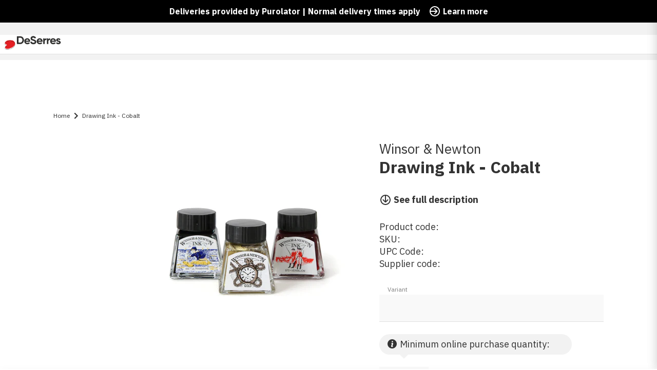

--- FILE ---
content_type: text/html; charset=utf-8
request_url: https://www.deserres.ca/products/drawing-ink-cobalt-blue
body_size: 59459
content:
<!DOCTYPE html>
<html class="js-noscript" lang="en-CA">
<head><script type="text/javascript">
        window.isense_gdpr_privacy_policy_text = "Privacy Policy";
        window.isense_gdpr_accept_button_text = "Accept";
        window.isense_gdpr_close_button_text = "Close";
        window.isense_gdpr_reject_button_text = "Reject";
        window.isense_gdpr_change_cookies_text = "Preferences";
        window.isense_gdpr_text = "This website uses cookies to ensure you get the best experience on our website.";
        window.isense_widget_content = "Cookie Preferences";

        window.isense_gdpr_strict_cookies_checkbox = "Strictly Required Cookies";
        window.isense_gdpr_strict_cookies_text = "These cookies are required for the website to run and cannot be switched off. Such cookies are only set in response to actions made by you such as language, currency, login session, privacy preferences. You can set your browser to block these cookies but this might affect the way our site is working.";

        window.isense_gdpr_analytics_cookies_checkbox = "Analytics and Statistics";
        window.isense_gdpr_analytics_cookies_text = "These cookies allow us to measure visitors traffic and see traffic sources by collecting information in data sets. They also help us understand which products and actions are more popular than others.";

        window.isense_gdpr_marketing_cookies_checkbox = "Marketing and Retargeting";
        window.isense_gdpr_marketing_cookies_text = "These cookies are usually set by our marketing and advertising partners. They may be used by them to build a profile of your interest and later show you relevant ads. If you do not allow these cookies you will not experience targeted ads for your interests.";

        window.isense_gdpr_functionality_cookies_checkbox = "Functional Cookies";
        window.isense_gdpr_functionality_cookies_text = "These cookies enable our website to offer additional functions and personal settings. They can be set by us or by third-party service providers that we have placed on our pages. If you do not allow these cookies, these or some of these services may not work properly.";

        window.isense_gdpr_popup_header = "Choose Type of Cookies You Accept Using";

        
        window.isense_gdpr_popup_description = "";
        

        window.isense_gdpr_dismiss_button_text = "Close";

        window.isense_gdpr_accept_selected_button_text = "Save my choice";
        window.isense_gdpr_accept_all_button_text = "Accept All";
        window.isense_gdpr_reject_all_button_text = "Reject All";

        window.isense_gdpr_data_collection_text = "*By clicking on the above buttons, I give my consent on collecting my IP and email (if registered). For more check <a href='https://www.deserres.ca/pages/pipeda-compliance' target='_blank'>PIPEDA Compliance</a>";

        window.isense_gdpr_cookie__ab = "This cookie is generally provided by Shopify and is used in connection with access to the admin view of an online store platform.";
        window.isense_gdpr_cookie__orig_referrer = "This cookie is generally provided by Shopify and is used to track landing pages.";
        window.isense_gdpr_cookie_identity_state = "This cookie is generally provided by Shopify and is used  in connection with customer authentication.";
        window.isense_gdpr_cookie_identity_customer_account_number = "This cookie is generally provided by Shopify and is used  in connection with customer authentication.";
        window.isense_gdpr_cookie__landing_page = "This cookie is generally provided by Shopify and is used to track landing pages.";
        window.isense_gdpr_cookie__secure_session_id = "This cookie is generally provided by Shopify and is used to track a user's session through the multi-step checkout process and keep their order, payment and shipping details connected.";
        window.isense_gdpr_cookie_cart = "This cookie is generally provided by Shopify and is used in connection with a shopping cart.";
        window.isense_gdpr_cookie_cart_sig = "This cookie is generally provided by Shopify and is used in connection with checkout. It is used to verify the integrity of the cart and to ensure performance of some cart operations.";
        window.isense_gdpr_cookie_cart_ts = "This cookie is generally provided by Shopify and is used in connection with checkout.";
        window.isense_gdpr_cookie_cart_ver = "This cookie is generally provided by Shopify and is used in connection with the shopping cart.";
        window.isense_gdpr_cookie_cart_currency = "This cookie is generally provided by Shopify and it is set after a checkout is completed to ensure that new carts are in the same currency as the last checkout.";
        window.isense_gdpr_cookie_tracked_start_checkout = "This cookie is generally provided by Shopify and is used in connection with checkout.";
        window.isense_gdpr_cookie_storefront_digest = "This cookie is generally provided by Shopify and it stores a digest of the storefront password, allowing merchants to preview their storefront while it's password protected.";
        window.isense_gdpr_cookie_checkout_token = "This cookie is generally provided by Shopify and is used in connection with a checkout service.";
        window.isense_gdpr_cookie__shopify_m = "This cookie is generally provided by Shopify and is used for managing customer privacy settings.";
        window.isense_gdpr_cookie__shopify_tm = "This cookie is generally provided by Shopify and is used for managing customer privacy settings.";
        window.isense_gdpr_cookie__shopify_tw = "This cookie is generally provided by Shopify and is used for managing customer privacy settings.";
        window.isense_gdpr_cookie__tracking_consent = "This cookie is generally provided by Shopify and is used to store a user's preferences if a merchant has set up privacy rules in the visitor's region.";
        window.isense_gdpr_cookie_secure_customer_sig = "This cookie is generally provided by Shopify and is used in connection with a customer login.";
        window.isense_gdpr_cookie__shopify_y = "This cookie is associated with Shopify's analytics suite.";
        window.isense_gdpr_cookie_customer_auth_provider = "This cookie is associated with Shopify's analytics suite.";
        window.isense_gdpr_cookie_customer_auth_session_created_at = "This cookie is associated with Shopify's analytics suite.";
        window.isense_gdpr_cookie__y = "This cookie is associated with Shopify's analytics suite.";
        window.isense_gdpr_cookie__shopify_s = "This cookie is associated with Shopify's analytics suite.";
        window.isense_gdpr_cookie__shopify_fs = "This cookie is associated with Shopify's analytics suite.";
        window.isense_gdpr_cookie__ga = "This cookie name is associated with Google Universal Analytics";
        window.isense_gdpr_cookie__gid = "This cookie name is associated with Google Universal Analytics.";
        window.isense_gdpr_cookie__gat = "This cookie name is associated with Google Universal Analytics.";
        window.isense_gdpr_cookie__shopify_sa_t = "This cookie is associated with Shopify's analytics suite concerning marketing and referrals.";
        window.isense_gdpr_cookie__shopify_sa_p = "This cookie is associated with Shopify's analytics suite concerning marketing and referrals.";
        window.isense_gdpr_cookie_IDE = "This domain is owned by Doubleclick (Google). The main business activity is: Doubleclick is Googles real time bidding advertising exchange";
        window.isense_gdpr_cookie__s = "This cookie is associated with Shopify's analytics suite.";
        window.isense_gdpr_cookie_GPS = "This cookie is associated with YouTube which collects user data through videos embedded in websites, which is aggregated with profile data from other Google services in order to display targeted advertising to web visitors across a broad range of their own and other websites.";
        window.isense_gdpr_cookie_PREF = "This cookie, which may be set by Google or Doubleclick, may be used by advertising partners to build a profile of interests to show relevant ads on other sites.";
        window.isense_gdpr_cookie_BizoID = "This is a Microsoft MSN 1st party cookie to enable user-based content.";
        window.isense_gdpr_cookie__fbp = "Used by Facebook to deliver a series of advertisement products such as real time bidding from third party advertisers.";
        window.isense_gdpr_cookie___adroll = "This cookie is associated with AdRoll";
        window.isense_gdpr_cookie___adroll_v4 = "This cookie is associated with AdRoll";
        window.isense_gdpr_cookie___adroll_fpc = "This cookie is associated with AdRoll";
        window.isense_gdpr_cookie___ar_v4 = "This cookie is associated with AdRoll";
        window.isense_gdpr_cookie_cookieconsent_preferences_disabled = "This cookie is associated with the app Consentmo GDPR Compliance and is used for storing the customer's consent.";
        window.isense_gdpr_cookie_cookieconsent_status = "This cookie is associated with the app Consentmo GDPR Compliance and is used for storing the customer's consent.";
        window.isense_gdpr_cookie_no_info = "There is no information about this cookie yet.";
        window.isense_gdpr_cookie__customer_account_shop_sessions = "Used in combination with the _secure_account_session_id cookie to track user sessions for new customer accounts.";
        window.isense_gdpr_cookie__secure_account_session_id = "Used to track user sessions for new customer accounts.";
        window.isense_gdpr_cookie__shopify_country = "For stores where the currency/price page is determined by GeoIP, this cookie stores the page we found. This cookie helps to avoid GeoIP verification after the first application.";
        window.isense_gdpr_cookie__storefront_u = "Used to facilitate updating customer account information.";
        window.isense_gdpr_cookie__cmp_a = "Used to manage customer privacy settings.";
        window.isense_gdpr_cookie_checkout = "Used in connection with payments.";
        window.isense_gdpr_cookie_customer_account_locale = "Used in connection with new customer accounts.";
        window.isense_gdpr_cookie_dynamic_checkout_shown_on_cart = "Used in connection with payments.";
        window.isense_gdpr_cookie_hide_shopify_pay_for_checkout = "Used in connection with payments.";
        window.isense_gdpr_cookie_shopify_pay = "Used in connection with payments.";
        window.isense_gdpr_cookie_shopify_pay_redirect = "Used in connection with payments.";
        window.isense_gdpr_cookie_shop_pay_accelerated = "Used in connection with payments.";
        window.isense_gdpr_cookie_keep_alive = "Used in conjunction with buyer localization.";
        window.isense_gdpr_cookie_source_name = "Used in combination with mobile apps to provide personalized checkout behavior when browsing a compatible mobile app store.";
        window.isense_gdpr_cookie_master_device_id = "Used in conjunction with merchant login.";
        window.isense_gdpr_cookie_previous_step = "Used in connection with payments.";
        window.isense_gdpr_cookie_discount_code = "Used in connection with payments.";
        window.isense_gdpr_cookie_remember_me = "Used in connection with payments.";
        window.isense_gdpr_cookie_checkout_session_lookup = "Used in connection with payments.";
        window.isense_gdpr_cookie_checkout_prefill = "Used in connection with payments.";
        window.isense_gdpr_cookie_checkout_queue_token = "Used in connection with payments.";
        window.isense_gdpr_cookie_checkout_queue_checkout_token = "Used in connection with payments.";
        window.isense_gdpr_cookie_checkout_worker_session = "Used in connection with payments.";
        window.isense_gdpr_cookie_checkout_session_token = "Used in connection with payments.";
        window.isense_gdpr_cookie_cookietest = "Use it to make sure our systems are working properly.";
        window.isense_gdpr_cookie_order = "Used in conjunction with the order status page.";
        window["isense_gdpr_cookie_identity-state"] = "It is used in connection with user identification.";
        window.isense_gdpr_cookie_card_update_verification_id = "Used in connection with payments.";
        window.isense_gdpr_cookie_customer_account_new_login = "It is used in connection with user identification.";
        window.isense_gdpr_cookie_customer_account_preview = "It is used in connection with user identification.";
        window.isense_gdpr_cookie_customer_payment_method = "Used in connection with payments.";
        window.isense_gdpr_cookie_customer_shop_pay_agreement = "Used in connection with payments.";
        window.isense_gdpr_cookie_pay_update_intent_id = "Used in connection with payments.";
        window.isense_gdpr_cookie_localization = "Used in connection with payments.";
        window.isense_gdpr_cookie_profile_preview_token = "Used in connection with payments.";
        window.isense_gdpr_cookie_login_with_shop_finalize = "It is used in connection with user identification.";
        window.isense_gdpr_cookie_preview_theme = "It is used in conjunction with the theme editor.";
        window["isense_gdpr_cookie_shopify-editor-unconfirmed-settings"] = "It is used in conjunction with the theme editor.";
        window["isense_gdpr_cookie_wpm-test-cookie"] = "Use it to make sure our systems are working properly";

        window.isense_gdpr_cookie__ab_duration = "2 weeks";
        window.isense_gdpr_cookie__orig_referrer_duration = "2 weeks";
        window.isense_gdpr_cookie_identity_state_duration = "1 day";
        window.isense_gdpr_cookie_identity_customer_account_number_duration = "12 weeks";
        window.isense_gdpr_cookie__landing_page_duration = "2 weeks";
        window.isense_gdpr_cookie__secure_session_id_duration = "1 day";
        window.isense_gdpr_cookie_cart_duration = "2 weeks";
        window.isense_gdpr_cookie_cart_sig_duration = "2 weeks";
        window.isense_gdpr_cookie_cart_ts_duration = "2 weeks";
        window.isense_gdpr_cookie_cart_ver_duration = "2 weeks";
        window.isense_gdpr_cookie_cart_currency_duration = "2 weeks";
        window.isense_gdpr_cookie_tracked_start_checkout_duration = "1 year";
        window.isense_gdpr_cookie_storefront_digest_duration = "2 years";
        window.isense_gdpr_cookie_checkout_token_duration = "1 year";
        window.isense_gdpr_cookie__shopify_m_duration = "1 year";
        window.isense_gdpr_cookie__shopify_tm_duration = "30 minutes";
        window.isense_gdpr_cookie__shopify_tw_duration = "2 weeks";
        window.isense_gdpr_cookie__tracking_consent_duration = "1 year";
        window.isense_gdpr_cookie_secure_customer_sig_duration = "1 year";
        window.isense_gdpr_cookie__shopify_y_duration = "1 year";
        window.isense_gdpr_cookie_customer_auth_provider_duration = "1 session";
        window.isense_gdpr_cookie_customer_auth_session_created_at_duration = "1 session";
        window.isense_gdpr_cookie__y_duration = "1 year";
        window.isense_gdpr_cookie__shopify_s_duration = "30 minutes";
        window.isense_gdpr_cookie__shopify_fs_duration = "30 minutes";
        window.isense_gdpr_cookie__ga_duration = "2 years";
        window.isense_gdpr_cookie__gid_duration = "1 day";
        window.isense_gdpr_cookie__gat_duration = "1 minute";
        window.isense_gdpr_cookie__shopify_sa_t_duration = "30 minutes";
        window.isense_gdpr_cookie__shopify_sa_p_duration = "30 minutes";
        window.isense_gdpr_cookie_IDE_duration = "2 years";
        window.isense_gdpr_cookie__s_duration = "30 minutes";
        window.isense_gdpr_cookie_GPS_duration = "1 session";
        window.isense_gdpr_cookie_PREF_duration = "8 months";
        window.isense_gdpr_cookie_BizoID_duration = "1 month";
        window.isense_gdpr_cookie__fbp_duration = "3 months";
        window.isense_gdpr_cookie___adroll_duration = "1 year";
        window.isense_gdpr_cookie___adroll_v4_duration = "1 year";
        window.isense_gdpr_cookie___adroll_fpc_duration = "1 year";
        window.isense_gdpr_cookie___ar_v4_duration = "1 year";
        window.isense_gdpr_cookie_cookieconsent_preferences_disabled_duration = "1 day";
        window.isense_gdpr_cookie_cookieconsent_status_duration = "1 year";
        window.isense_gdpr_cookie_no_info_duration = "unknown";
        window.isense_gdpr_cookie__customer_account_shop_sessions_duration = "30 day";
        window.isense_gdpr_cookie__secure_account_session_id_duration = "30 day";
        window.isense_gdpr_cookie__shopify_country_duration = "session";
        window.isense_gdpr_cookie__storefront_u_duration = "1 minute";
        window.isense_gdpr_cookie__cmp_a_duration = "1 day";
        window.isense_gdpr_cookie_checkout_duration = "4 weeks";
        window.isense_gdpr_cookie_customer_account_locale_duration = "1 year";
        window.isense_gdpr_cookie_dynamic_checkout_shown_on_cart_duration = "30 minutes";
        window.isense_gdpr_cookie_hide_shopify_pay_for_checkout_duration = "session";
        window.isense_gdpr_cookie_shopify_pay_duration = "1 year";
        window.isense_gdpr_cookie_shopify_pay_redirect_duration = "60 minutes";
        window.isense_gdpr_cookie_shop_pay_accelerated_duration = "1 year";
        window.isense_gdpr_cookie_keep_alive_duration = "2 weeks";
        window.isense_gdpr_cookie_source_name_duration = "session";
        window.isense_gdpr_cookie_master_device_id_duration = "2 years";
        window.isense_gdpr_cookie_previous_step_duration = "1 year";
        window.isense_gdpr_cookie_discount_code_duration = "session";
        window.isense_gdpr_cookie_remember_me_duration = "1 year";
        window.isense_gdpr_cookie_checkout_session_lookup_duration = "3 weeks";
        window.isense_gdpr_cookie_checkout_prefill_duration = "5 minutes";
        window.isense_gdpr_cookie_checkout_queue_token_duration = "1 year";
        window.isense_gdpr_cookie_checkout_queue_checkout_token_duration = "1 year";
        window.isense_gdpr_cookie_checkout_worker_session_duration = "3 day";
        window.isense_gdpr_cookie_checkout_session_token_duration = "3 weeks";
        window.isense_gdpr_cookie_cookietest_duration = "1 minute";
        window.isense_gdpr_cookie_order_duration = "3 weeks";
        window["isense_gdpr_cookie_identity-state_duration"] = "1 day";
        window.isense_gdpr_cookie_card_update_verification_id_duration = "1 day";
        window.isense_gdpr_cookie_customer_account_new_login_duration = "20 minutes";
        window.isense_gdpr_cookie_customer_account_preview_duration = "7 day";
        window.isense_gdpr_cookie_customer_payment_method_duration = "60 minutes";
        window.isense_gdpr_cookie_customer_shop_pay_agreement_duration = "1 minute";
        window.isense_gdpr_cookie_pay_update_intent_id_duration = "20 minutes";
        window.isense_gdpr_cookie_localization_duration = "2 weeks";
        window.isense_gdpr_cookie_profile_preview_token_duration = "5 minutes";
        window.isense_gdpr_cookie_login_with_shop_finalize_duration = "5 minutes";
        window.isense_gdpr_cookie_preview_theme_duration = "session";
        window["isense_gdpr_cookie_shopify-editor-unconfirmed-settings_duration"] = "1 day";
        window["isense_gdpr_cookie_wpm-test-cookie_duration"] = "session";

        window.isense_gdpr_cookie__ab_provider = "Shopify";
        window.isense_gdpr_cookie__orig_referrer_provider = "Shopify";
        window.isense_gdpr_cookie_identity_state_provider = "Shopify";
        window.isense_gdpr_cookie_identity_customer_account_number_provider = "Shopify";
        window.isense_gdpr_cookie__landing_page_provider = "Shopify";
        window.isense_gdpr_cookie__secure_session_id_provider = "Shopify";
        window.isense_gdpr_cookie_cart_provider = "Shopify";
        window.isense_gdpr_cookie_cart_sig_provider = "Shopify";
        window.isense_gdpr_cookie_cart_ts_provider = "Shopify";
        window.isense_gdpr_cookie_cart_ver_provider = "Shopify";
        window.isense_gdpr_cookie_cart_currency_provider = "Shopify";
        window.isense_gdpr_cookie_tracked_start_checkout_provider = "Shopify";
        window.isense_gdpr_cookie_storefront_digest_provider = "Shopify";
        window.isense_gdpr_cookie_checkout_token_provider = "Shopify";
        window.isense_gdpr_cookie__shopify_m_provider = "Shopify";
        window.isense_gdpr_cookie__shopify_tm_provider = "Shopify";
        window.isense_gdpr_cookie__shopify_tw_provider = "Shopify";
        window.isense_gdpr_cookie__tracking_consent_provider = "Shopify";
        window.isense_gdpr_cookie_secure_customer_sig_provider = "Shopify";
        window.isense_gdpr_cookie__shopify_y_provider = "Shopify";
        window.isense_gdpr_cookie_customer_auth_provider_provider = "Shopify";
        window.isense_gdpr_cookie_customer_auth_session_created_at_provider = "Shopify";
        window.isense_gdpr_cookie__y_provider = "Shopify";
        window.isense_gdpr_cookie__shopify_s_provider = "Shopify";
        window.isense_gdpr_cookie__shopify_fs_provider = "Shopify";
        window.isense_gdpr_cookie__ga_provider = "Google Analytics";
        window.isense_gdpr_cookie__gid_provider = "Google Analytics";
        window.isense_gdpr_cookie__gat_provider = "Google Analytics";
        window.isense_gdpr_cookie__shopify_sa_t_provider = "Shopify";
        window.isense_gdpr_cookie__shopify_sa_p_provider = "Shopify";
        window.isense_gdpr_cookie_IDE_provider = "Google DoubleClick";
        window.isense_gdpr_cookie__s_provider = "Shopify";
        window.isense_gdpr_cookie_GPS_provider = "Youtube";
        window.isense_gdpr_cookie_PREF_provider = "Youtube";
        window.isense_gdpr_cookie_BizoID_provider = "LinkedIn";
        window.isense_gdpr_cookie__fbp_provider = "Meta Platforms, Inc.";
        window.isense_gdpr_cookie___adroll_provider = "Adroll Group";
        window.isense_gdpr_cookie___adroll_v4_provider = "Adroll Group";
        window.isense_gdpr_cookie___adroll_fpc_provider = "Adroll Group";
        window.isense_gdpr_cookie___ar_v4_provider = "Adroll Group";
        window.isense_gdpr_cookie_cookieconsent_preferences_disabled_provider = "GDPR/CCPA + Cookie management";
        window.isense_gdpr_cookie_cookieconsent_status_provider = "GDPR/CCPA + Cookie management";
        window.isense_gdpr_cookie_no_info_provider = "unknown";
    </script>
  <meta name="viewport" content="width=device-width,initial-scale=1">
  <meta name="theme-color" content="#ff0000">
  <link rel="shortcut icon" href="//www.deserres.ca/cdn/shop/files/Favicon_32x32_afa7e15a-7a14-4fa8-b5fc-33d1018fd1b6.png?crop=center&height=32&v=1744910735&width=32" type="image/png">

  <script type="text/javascript">(function(){function r(e){if(!window.frames[e]){if(document.body&&document.body.firstChild){var t=document.body;var n=document.createElement("iframe");n.style.display="none";n.name=e;n.title=e;t.insertBefore(n,t.firstChild)}else{setTimeout(function(){r(e)},5)}}}function e(n,a,o,c,d){function e(e,t,n,r){if(typeof n!=="function"){return}if(!window[a]){window[a]=[]}var i=false;if(d){i=d(e,r,n)}if(!i){window[a].push({command:e,version:t,callback:n,parameter:r})}}e.stub=true;e.stubVersion=2;function t(r){if(!window[n]||window[n].stub!==true){return}if(!r.data){return}var i=typeof r.data==="string";var e;try{e=i?JSON.parse(r.data):r.data}catch(t){return}if(e[o]){var a=e[o];window[n](a.command,a.version,function(e,t){var n={};n[c]={returnValue:e,success:t,callId:a.callId};if(r.source){r.source.postMessage(i?JSON.stringify(n):n,"*")}},a.parameter)}}if(typeof window[n]!=="function"){window[n]=e;if(window.addEventListener){window.addEventListener("message",t,false)}else{window.attachEvent("onmessage",t)}}}e("__tcfapi","__tcfapiBuffer","__tcfapiCall","__tcfapiReturn");r("__tcfapiLocator");(function(e,t){var n=document.createElement("link");n.rel="preconnect";n.as="script";var r=document.createElement("link");r.rel="dns-prefetch";r.as="script";var i=document.createElement("script");i.id="spcloader";i.type="text/javascript";i["async"]=true;i.charset="utf-8";var a="https://sdk.privacy-center.org/"+e+"/loader.js?target_type=notice&target="+t;if(window.didomiConfig&&window.didomiConfig.user){var o=window.didomiConfig.user;var c=o.country;var d=o.region;if(c){a=a+"&country="+c;if(d){a=a+"&region="+d}}}n.href="https://sdk.privacy-center.org/";r.href="https://sdk.privacy-center.org/";i.src=a;var s=document.getElementsByTagName("script")[0];s.parentNode.insertBefore(n,s);s.parentNode.insertBefore(r,s);s.parentNode.insertBefore(i,s)})("0c515276-b6db-4bf6-8c7d-6ae07776f2d1","wgjGZ73J")})();</script>

  <title>Drawing Ink - Cobalt &VerticalLine; DeSerres</title>
<meta name="description" content="Colour or pattern: Cobalt">
<link rel="canonical" href="https://www.deserres.ca/products/drawing-ink-cobalt-blue">


  <meta property="og:site_name" content="DeSerres">
<meta property="og:url" content="https://www.deserres.ca/products/drawing-ink-cobalt-blue">
<meta property="og:title" content="Drawing Ink - Cobalt">
<meta property="og:type" content="product">
<meta property="og:description" content="Colour or pattern: Cobalt"><meta property="product:availability" content="instock">
  <meta property="product:price:amount" content="9.99">
  <meta property="product:price:currency" content="CAD"><meta property="og:image" content="http://www.deserres.ca/cdn/shop/products/wnencr_1.jpg?v=1692233704&width=2000">
      <meta property="og:image:secure_url" content="https://www.deserres.ca/cdn/shop/products/wnencr_1.jpg?v=1692233704&width=2000">
      <meta property="og:image:width" content="2000">
      <meta property="og:image:height" content="2000">
      <meta property="og:image:alt" content="Drawing Ink">

<meta name="twitter:site" content="@">
<meta name="twitter:card" content="summary_large_image">
<meta name="twitter:title" content="Drawing Ink - Cobalt">
<meta name="twitter:description" content="Colour or pattern: Cobalt">

  <script>window.performance && window.performance.mark && window.performance.mark('shopify.content_for_header.start');</script><meta name="facebook-domain-verification" content="t1xmyforwgq0wvrg1k6cbq4nhxb9qv">
<meta name="google-site-verification" content="gF_fjvkjXPaIzbxdtUvsTw6ZAKitghsxJHNGVCLZteI">
<meta id="shopify-digital-wallet" name="shopify-digital-wallet" content="/33317781637/digital_wallets/dialog">
<meta name="shopify-checkout-api-token" content="adcf7392f275ac223cf00a8062d2436c">
<meta id="in-context-paypal-metadata" data-shop-id="33317781637" data-venmo-supported="false" data-environment="production" data-locale="en_US" data-paypal-v4="true" data-currency="CAD">
<link rel="alternate" hreflang="x-default" href="https://www.deserres.ca/products/drawing-ink-cobalt-blue">
<link rel="alternate" hreflang="en-CA" href="https://www.deserres.ca/products/drawing-ink-cobalt-blue">
<link rel="alternate" hreflang="fr-CA" href="https://www.deserres.ca/fr/products/drawing-ink-cobalt-blue">
<link rel="alternate" type="application/json+oembed" href="https://www.deserres.ca/products/drawing-ink-cobalt-blue.oembed">
<script async="async" src="/checkouts/internal/preloads.js?locale=en-CA"></script>
<link rel="preconnect" href="https://shop.app" crossorigin="anonymous">
<script async="async" src="https://shop.app/checkouts/internal/preloads.js?locale=en-CA&shop_id=33317781637" crossorigin="anonymous"></script>
<script id="apple-pay-shop-capabilities" type="application/json">{"shopId":33317781637,"countryCode":"CA","currencyCode":"CAD","merchantCapabilities":["supports3DS"],"merchantId":"gid:\/\/shopify\/Shop\/33317781637","merchantName":"DeSerres","requiredBillingContactFields":["postalAddress","email","phone"],"requiredShippingContactFields":["postalAddress","email","phone"],"shippingType":"shipping","supportedNetworks":["visa","masterCard","interac"],"total":{"type":"pending","label":"DeSerres","amount":"1.00"},"shopifyPaymentsEnabled":true,"supportsSubscriptions":true}</script>
<script id="shopify-features" type="application/json">{"accessToken":"adcf7392f275ac223cf00a8062d2436c","betas":["rich-media-storefront-analytics"],"domain":"www.deserres.ca","predictiveSearch":true,"shopId":33317781637,"locale":"en"}</script>
<script>var Shopify = Shopify || {};
Shopify.shop = "deserresshop.myshopify.com";
Shopify.locale = "en";
Shopify.currency = {"active":"CAD","rate":"1.0"};
Shopify.country = "CA";
Shopify.theme = {"name":"03 Nov - DeSerres 1.37.0","id":128630685829,"schema_name":"DeSerres","schema_version":"1.37.0","theme_store_id":796,"role":"main"};
Shopify.theme.handle = "null";
Shopify.theme.style = {"id":null,"handle":null};
Shopify.cdnHost = "www.deserres.ca/cdn";
Shopify.routes = Shopify.routes || {};
Shopify.routes.root = "/";</script>
<script type="module">!function(o){(o.Shopify=o.Shopify||{}).modules=!0}(window);</script>
<script>!function(o){function n(){var o=[];function n(){o.push(Array.prototype.slice.apply(arguments))}return n.q=o,n}var t=o.Shopify=o.Shopify||{};t.loadFeatures=n(),t.autoloadFeatures=n()}(window);</script>
<script>
  window.ShopifyPay = window.ShopifyPay || {};
  window.ShopifyPay.apiHost = "shop.app\/pay";
  window.ShopifyPay.redirectState = null;
</script>
<script id="shop-js-analytics" type="application/json">{"pageType":"product"}</script>
<script defer="defer" async type="module" src="//www.deserres.ca/cdn/shopifycloud/shop-js/modules/v2/client.init-shop-cart-sync_CGREiBkR.en.esm.js"></script>
<script defer="defer" async type="module" src="//www.deserres.ca/cdn/shopifycloud/shop-js/modules/v2/chunk.common_Bt2Up4BP.esm.js"></script>
<script type="module">
  await import("//www.deserres.ca/cdn/shopifycloud/shop-js/modules/v2/client.init-shop-cart-sync_CGREiBkR.en.esm.js");
await import("//www.deserres.ca/cdn/shopifycloud/shop-js/modules/v2/chunk.common_Bt2Up4BP.esm.js");

  window.Shopify.SignInWithShop?.initShopCartSync?.({"fedCMEnabled":true,"windoidEnabled":true});

</script>
<script>
  window.Shopify = window.Shopify || {};
  if (!window.Shopify.featureAssets) window.Shopify.featureAssets = {};
  window.Shopify.featureAssets['shop-js'] = {"shop-cart-sync":["modules/v2/client.shop-cart-sync_CQNAmp__.en.esm.js","modules/v2/chunk.common_Bt2Up4BP.esm.js"],"init-windoid":["modules/v2/client.init-windoid_BMafEeJe.en.esm.js","modules/v2/chunk.common_Bt2Up4BP.esm.js"],"shop-cash-offers":["modules/v2/client.shop-cash-offers_3d66YIS3.en.esm.js","modules/v2/chunk.common_Bt2Up4BP.esm.js","modules/v2/chunk.modal_Dk0o9ppo.esm.js"],"init-fed-cm":["modules/v2/client.init-fed-cm_B-WG4sqw.en.esm.js","modules/v2/chunk.common_Bt2Up4BP.esm.js"],"shop-toast-manager":["modules/v2/client.shop-toast-manager_DhuhblEJ.en.esm.js","modules/v2/chunk.common_Bt2Up4BP.esm.js"],"shop-button":["modules/v2/client.shop-button_B5xLHL5j.en.esm.js","modules/v2/chunk.common_Bt2Up4BP.esm.js"],"avatar":["modules/v2/client.avatar_BTnouDA3.en.esm.js"],"init-shop-email-lookup-coordinator":["modules/v2/client.init-shop-email-lookup-coordinator_hqFayTDE.en.esm.js","modules/v2/chunk.common_Bt2Up4BP.esm.js"],"init-shop-cart-sync":["modules/v2/client.init-shop-cart-sync_CGREiBkR.en.esm.js","modules/v2/chunk.common_Bt2Up4BP.esm.js"],"shop-login-button":["modules/v2/client.shop-login-button_g5QkWrqe.en.esm.js","modules/v2/chunk.common_Bt2Up4BP.esm.js","modules/v2/chunk.modal_Dk0o9ppo.esm.js"],"pay-button":["modules/v2/client.pay-button_Cuf0bNvL.en.esm.js","modules/v2/chunk.common_Bt2Up4BP.esm.js"],"init-shop-for-new-customer-accounts":["modules/v2/client.init-shop-for-new-customer-accounts_Bxwhl6__.en.esm.js","modules/v2/client.shop-login-button_g5QkWrqe.en.esm.js","modules/v2/chunk.common_Bt2Up4BP.esm.js","modules/v2/chunk.modal_Dk0o9ppo.esm.js"],"init-customer-accounts-sign-up":["modules/v2/client.init-customer-accounts-sign-up_al3d1WE3.en.esm.js","modules/v2/client.shop-login-button_g5QkWrqe.en.esm.js","modules/v2/chunk.common_Bt2Up4BP.esm.js","modules/v2/chunk.modal_Dk0o9ppo.esm.js"],"shop-follow-button":["modules/v2/client.shop-follow-button_B9MutJJO.en.esm.js","modules/v2/chunk.common_Bt2Up4BP.esm.js","modules/v2/chunk.modal_Dk0o9ppo.esm.js"],"checkout-modal":["modules/v2/client.checkout-modal_OBPaeP-J.en.esm.js","modules/v2/chunk.common_Bt2Up4BP.esm.js","modules/v2/chunk.modal_Dk0o9ppo.esm.js"],"init-customer-accounts":["modules/v2/client.init-customer-accounts_Brxa5h1K.en.esm.js","modules/v2/client.shop-login-button_g5QkWrqe.en.esm.js","modules/v2/chunk.common_Bt2Up4BP.esm.js","modules/v2/chunk.modal_Dk0o9ppo.esm.js"],"lead-capture":["modules/v2/client.lead-capture_BBBv1Qpe.en.esm.js","modules/v2/chunk.common_Bt2Up4BP.esm.js","modules/v2/chunk.modal_Dk0o9ppo.esm.js"],"shop-login":["modules/v2/client.shop-login_DoNRI_y4.en.esm.js","modules/v2/chunk.common_Bt2Up4BP.esm.js","modules/v2/chunk.modal_Dk0o9ppo.esm.js"],"payment-terms":["modules/v2/client.payment-terms_BlOJedZ2.en.esm.js","modules/v2/chunk.common_Bt2Up4BP.esm.js","modules/v2/chunk.modal_Dk0o9ppo.esm.js"]};
</script>
<script>(function() {
  var isLoaded = false;
  function asyncLoad() {
    if (isLoaded) return;
    isLoaded = true;
    var urls = ["\/\/app.backinstock.org\/widget\/68454_1746007483.js?category=bis\u0026v=6\u0026shop=deserresshop.myshopify.com"];
    for (var i = 0; i < urls.length; i++) {
      var s = document.createElement('script');
      s.type = 'text/javascript';
      s.async = true;
      s.src = urls[i];
      var x = document.getElementsByTagName('script')[0];
      x.parentNode.insertBefore(s, x);
    }
  };
  if(window.attachEvent) {
    window.attachEvent('onload', asyncLoad);
  } else {
    window.addEventListener('load', asyncLoad, false);
  }
})();</script>
<script id="__st">var __st={"a":33317781637,"offset":-18000,"reqid":"3c297209-b209-4c40-a849-01adb3397940-1762731128","pageurl":"www.deserres.ca\/products\/drawing-ink-cobalt-blue","u":"18ab1cb44941","p":"product","rtyp":"product","rid":6569143271557};</script>
<script>window.ShopifyPaypalV4VisibilityTracking = true;</script>
<script id="captcha-bootstrap">!function(){'use strict';const t='contact',e='account',n='new_comment',o=[[t,t],['blogs',n],['comments',n],[t,'customer']],c=[[e,'customer_login'],[e,'guest_login'],[e,'recover_customer_password'],[e,'create_customer']],r=t=>t.map((([t,e])=>`form[action*='/${t}']:not([data-nocaptcha='true']) input[name='form_type'][value='${e}']`)).join(','),a=t=>()=>t?[...document.querySelectorAll(t)].map((t=>t.form)):[];function s(){const t=[...o],e=r(t);return a(e)}const i='password',u='form_key',d=['recaptcha-v3-token','g-recaptcha-response','h-captcha-response',i],f=()=>{try{return window.sessionStorage}catch{return}},m='__shopify_v',_=t=>t.elements[u];function p(t,e,n=!1){try{const o=window.sessionStorage,c=JSON.parse(o.getItem(e)),{data:r}=function(t){const{data:e,action:n}=t;return t[m]||n?{data:e,action:n}:{data:t,action:n}}(c);for(const[e,n]of Object.entries(r))t.elements[e]&&(t.elements[e].value=n);n&&o.removeItem(e)}catch(o){console.error('form repopulation failed',{error:o})}}const l='form_type',E='cptcha';function T(t){t.dataset[E]=!0}const w=window,h=w.document,L='Shopify',v='ce_forms',y='captcha';let A=!1;((t,e)=>{const n=(g='f06e6c50-85a8-45c8-87d0-21a2b65856fe',I='https://cdn.shopify.com/shopifycloud/storefront-forms-hcaptcha/ce_storefront_forms_captcha_hcaptcha.v1.5.2.iife.js',D={infoText:'Protected by hCaptcha',privacyText:'Privacy',termsText:'Terms'},(t,e,n)=>{const o=w[L][v],c=o.bindForm;if(c)return c(t,g,e,D).then(n);var r;o.q.push([[t,g,e,D],n]),r=I,A||(h.body.append(Object.assign(h.createElement('script'),{id:'captcha-provider',async:!0,src:r})),A=!0)});var g,I,D;w[L]=w[L]||{},w[L][v]=w[L][v]||{},w[L][v].q=[],w[L][y]=w[L][y]||{},w[L][y].protect=function(t,e){n(t,void 0,e),T(t)},Object.freeze(w[L][y]),function(t,e,n,w,h,L){const[v,y,A,g]=function(t,e,n){const i=e?o:[],u=t?c:[],d=[...i,...u],f=r(d),m=r(i),_=r(d.filter((([t,e])=>n.includes(e))));return[a(f),a(m),a(_),s()]}(w,h,L),I=t=>{const e=t.target;return e instanceof HTMLFormElement?e:e&&e.form},D=t=>v().includes(t);t.addEventListener('submit',(t=>{const e=I(t);if(!e)return;const n=D(e)&&!e.dataset.hcaptchaBound&&!e.dataset.recaptchaBound,o=_(e),c=g().includes(e)&&(!o||!o.value);(n||c)&&t.preventDefault(),c&&!n&&(function(t){try{if(!f())return;!function(t){const e=f();if(!e)return;const n=_(t);if(!n)return;const o=n.value;o&&e.removeItem(o)}(t);const e=Array.from(Array(32),(()=>Math.random().toString(36)[2])).join('');!function(t,e){_(t)||t.append(Object.assign(document.createElement('input'),{type:'hidden',name:u})),t.elements[u].value=e}(t,e),function(t,e){const n=f();if(!n)return;const o=[...t.querySelectorAll(`input[type='${i}']`)].map((({name:t})=>t)),c=[...d,...o],r={};for(const[a,s]of new FormData(t).entries())c.includes(a)||(r[a]=s);n.setItem(e,JSON.stringify({[m]:1,action:t.action,data:r}))}(t,e)}catch(e){console.error('failed to persist form',e)}}(e),e.submit())}));const S=(t,e)=>{t&&!t.dataset[E]&&(n(t,e.some((e=>e===t))),T(t))};for(const o of['focusin','change'])t.addEventListener(o,(t=>{const e=I(t);D(e)&&S(e,y())}));const B=e.get('form_key'),M=e.get(l),P=B&&M;t.addEventListener('DOMContentLoaded',(()=>{const t=y();if(P)for(const e of t)e.elements[l].value===M&&p(e,B);[...new Set([...A(),...v().filter((t=>'true'===t.dataset.shopifyCaptcha))])].forEach((e=>S(e,t)))}))}(h,new URLSearchParams(w.location.search),n,t,e,['guest_login'])})(!0,!0)}();</script>
<script integrity="sha256-52AcMU7V7pcBOXWImdc/TAGTFKeNjmkeM1Pvks/DTgc=" data-source-attribution="shopify.loadfeatures" defer="defer" src="//www.deserres.ca/cdn/shopifycloud/storefront/assets/storefront/load_feature-81c60534.js" crossorigin="anonymous"></script>
<script crossorigin="anonymous" defer="defer" src="//www.deserres.ca/cdn/shopifycloud/storefront/assets/shopify_pay/storefront-65b4c6d7.js?v=20250812"></script>
<script data-source-attribution="shopify.dynamic_checkout.dynamic.init">var Shopify=Shopify||{};Shopify.PaymentButton=Shopify.PaymentButton||{isStorefrontPortableWallets:!0,init:function(){window.Shopify.PaymentButton.init=function(){};var t=document.createElement("script");t.src="https://www.deserres.ca/cdn/shopifycloud/portable-wallets/latest/portable-wallets.en.js",t.type="module",document.head.appendChild(t)}};
</script>
<script data-source-attribution="shopify.dynamic_checkout.buyer_consent">
  function portableWalletsHideBuyerConsent(e){var t=document.getElementById("shopify-buyer-consent"),n=document.getElementById("shopify-subscription-policy-button");t&&n&&(t.classList.add("hidden"),t.setAttribute("aria-hidden","true"),n.removeEventListener("click",e))}function portableWalletsShowBuyerConsent(e){var t=document.getElementById("shopify-buyer-consent"),n=document.getElementById("shopify-subscription-policy-button");t&&n&&(t.classList.remove("hidden"),t.removeAttribute("aria-hidden"),n.addEventListener("click",e))}window.Shopify?.PaymentButton&&(window.Shopify.PaymentButton.hideBuyerConsent=portableWalletsHideBuyerConsent,window.Shopify.PaymentButton.showBuyerConsent=portableWalletsShowBuyerConsent);
</script>
<script data-source-attribution="shopify.dynamic_checkout.cart.bootstrap">document.addEventListener("DOMContentLoaded",(function(){function t(){return document.querySelector("shopify-accelerated-checkout-cart, shopify-accelerated-checkout")}if(t())Shopify.PaymentButton.init();else{new MutationObserver((function(e,n){t()&&(Shopify.PaymentButton.init(),n.disconnect())})).observe(document.body,{childList:!0,subtree:!0})}}));
</script>
<link id="shopify-accelerated-checkout-styles" rel="stylesheet" media="screen" href="https://www.deserres.ca/cdn/shopifycloud/portable-wallets/latest/accelerated-checkout-backwards-compat.css" crossorigin="anonymous">
<style id="shopify-accelerated-checkout-cart">
        #shopify-buyer-consent {
  margin-top: 1em;
  display: inline-block;
  width: 100%;
}

#shopify-buyer-consent.hidden {
  display: none;
}

#shopify-subscription-policy-button {
  background: none;
  border: none;
  padding: 0;
  text-decoration: underline;
  font-size: inherit;
  cursor: pointer;
}

#shopify-subscription-policy-button::before {
  box-shadow: none;
}

      </style>

<script>window.performance && window.performance.mark && window.performance.mark('shopify.content_for_header.end');</script>
  <link href="https://fonts.googleapis.com/css2?family=IBM+Plex+Sans:wght@400;700&display=swap" rel="stylesheet">



<script>
  window.__webpack_public_path__ = "//www.deserres.ca/cdn/shop/t/1408/assets/";
</script>
<link href="//www.deserres.ca/cdn/shop/t/1408/assets/vendors.bundle.05451.css?v=23109729326251942021761914228" rel="stylesheet"><link rel="prefetch" href="//www.deserres.ca/cdn/shop/t/1408/assets/layout.checkout.bundle.6a8ee.css?v=41916197531854574901761914152" as="style"><link href="//www.deserres.ca/cdn/shop/t/1408/assets/layout.theme.bundle.0e9c7.css?v=165722811354290123521761914153" rel="stylesheet"><link rel="prefetch" href="//www.deserres.ca/cdn/shop/t/1408/assets/template.cart.bundle.cac5b.css?v=34683119783126514541761914186" as="style"><link rel="prefetch" href="//www.deserres.ca/cdn/shop/t/1408/assets/template.collection.bundle.238d6.css?v=97280683468949720441761914188" as="style"><link rel="prefetch" href="//www.deserres.ca/cdn/shop/t/1408/assets/template.index.bundle.0ea98.css?v=159074044860719092441761914190" as="style"><link rel="prefetch" href="//www.deserres.ca/cdn/shop/t/1408/assets/template.page.bundle.b77e4.css?v=174253264575282823571761914195" as="style"><link href="//www.deserres.ca/cdn/shop/t/1408/assets/template.product.bundle.a83fa.css?v=48765091612563131761761914219" rel="stylesheet"><link rel="prefetch" href="//www.deserres.ca/cdn/shop/t/1408/assets/template.search.bundle.bdef2.css?v=50571422606114217041761914227" as="style"><script>document.documentElement.classList.remove('js-noscript');</script>
  
    <!-- Google Tag Manager -->
<script>(function(w,d,s,l,i){w[l]=w[l]||[];w[l].push({'gtm.start':
new Date().getTime(),event:'gtm.js'});var f=d.getElementsByTagName(s)[0],
j=d.createElement(s),dl=l!='dataLayer'?'&l='+l:'';j.async=true;j.src=
'https://www.googletagmanager.com/gtm.js?id='+i+dl+ '&gtm_auth=4lF8ayIukDIHezGUMp6c0w&gtm_preview=env-11&gtm_cookies_win=x';f.parentNode.insertBefore(j,f);
})(window,document,'script','dataLayer','GTM-5TBTLM');</script>
<!-- End Google Tag Manager -->

  
  <script>
    (function(theme) {

  // 1. Shop
      theme.shop = {
        address: {"first_name":null,"address1":"1265, rue Berri","phone":"(514) 842-6695","city":"Montréal","zip":"H2L 4X4","province":"Quebec","country":"Canada","last_name":null,"address2":"Bureau 1000","company":"DeSerres","latitude":45.5146026,"longitude":-73.5588496,"name":"","country_code":"CA","province_code":"QC"},
        currency: "CAD",
        customer_types: [
          'type:reseller', 'type:b2b', 'type:b2b_sub'
        ],
        moneyFormat: "${{ amount }}",
        moneyWithCurrencyFormat: "${{amount}} CAD",
        domain: "www.deserres.ca",
        locale: "en",
        name: "DeSerres",
        url: "https:\/\/www.deserres.ca"
      };

  // 2. Template
      theme.template = {
        name: "product",
        suffix: null
      };

    // 3. Locales
    theme.locales = {
      "en": {
        accessibility: {
          modal: {
            close: "Close (esc)",
          },
        },
        wishlist_login_prompt: {
          heading: "Please Login",
          body: "Please login to your account to add the product to your wishlist.",
          login: "Login",
          cancel: "Cancel",
        },
        product: {
          
          size_count: " Size |  Sizes",
          
          colour_count: " Colour |  Colours",
          
          variant_count: " Option | Options",
          piece_count: "Number of pieces",
          select_colour: "Select colour",
          select_width: "Select width",
          all_tag: "All",
          see_full_details: "See full details",
          wishlist: {
            add: "Add to wishlist",
            remove: "Remove from wishlist",
          },
          out_of_stock: "Out of stock",
          available_in_store: "In Store Only",
          alerts: {
            success: "Product successfully added to cart",
            error: "Product could not be added to cart: {error}"
          },
          availability: {
            in_stock: "Available Online",
            sold_out: "Not Available Online",
            limited_quantity: "Limited Quantity",
            online_quantity_minimum_message: "Minimum online purchase quantity",
            coming_soon: "Coming soon",
            notify_me: "Notify me",
          },
          form: {
            add_to_cart: "Add to cart",
            added_to_cart: "Product added to cart",
            error_message: "Product could not be added to cart: {error}",
            quantity_label: "Quantity",
            success_message: "Product successfully added to cart",
            variant_label: "Variant",
            item_quantity: "Item quantity",
            decrease_quantity: "Decrease item quantity by one",
            increase_quantity: "Increase item quantity by one",
          },
          option: {
            legend: "Select a {name}",
          },
          pricing: {
            starting_at: "from",
            compare_at_price: "Compare at",
            sale_price: "Sale price",
            regular_price: "Regular price",
          },
        },
        reviews: {
          
          review_count: "{n} reviews | {n} review | {n} reviews",
        },
        collections: {
          filters: {
            resultCountProducts: "%%%COUNT%%% Product Results",
            resultCountArticles: "%%%COUNT%%% Article Results"
          },
          sorting: {
            featured: "Featured"
          }
        },
        cart: {
          form: {
            checkout: "Checkout",
            continue_shopping: "Translation missing: en.cart.general.continue_shopping",
            note_label: "Add a note to your order",
            price_heading: "Price",
            product_heading: "Product",
            quantity_heading: "Quantity",
            total_heading: "Total",
            update: "Update",
          },
          line_item: {
            discount: "Discount",
            discounted_line_price: "Sale price",
            discounted_price: "Sale price",
            final_line_price: "Regular price",
            final_price: "Regular price",
            original_line_price: "Compare at",
            original_price: "Compare at",
            quantity_label: "Quantity",
            remove: "Remove",
            remove_aria: "Remove {title}",
          },
          totals: {
            
            shipping_taxes: "Calculated at checkout",
            subtotal: "Subtotal",
          },
          pointsRedemption: {
            pointsLabel: "Your Creative Club Points: %%%POINTS%%%",
            cashEquivalent: "Redeem ${cash} on Checkout"
          },
        },
        customer: {
          globalReorderError: "Please use Reorder per individual item.",
          addresses: {
            add: "Add Address",
            add_new: "Add a New Address",
            address1: "Address",
            address2: "Apartment, suite, etc.",
            cancel: "Cancel",
            delete_confirm: "Are you sure you wish to delete this address?",
            city: "City",
            company: "Company",
            country: "Country",
            edit_address: "Edit address",
            first_name: "First name",
            last_name: "Last name",
            phone: "Phone",
            province: "Province",
            set_default: "Make this your default address",
            update: "Update Address",
            zip: "Postal\/Zip code",
          },
        },
        checkout: {
          deliveryOption: "If you want to change your delivery method, \u003ca href=\"\/cart\"\u003eClick Here\u003c\/a\u003e",
          shippingAddress: "Shipping address",
          pickupAddress: "Pickup address",
          pickupInStore: "Pickup In-Store"
        },
        pricing_tiers: {
          "buy": "Buy",
          "each": "ea"
        },
        search: {
          productResults: {
            one: "%%%COUNT%%% product result",
            other: "%%%COUNT%%% product results"
          },
          articleResults: {
            one: "%%%COUNT%%% article result",
            other: "%%%COUNT%%% article results"
          }
        },
        accessibility: {
          countdown_banner: {
            day: "day",
            days: "days",
            hours: "hrs",
            minutes: "min"
          },
          sliders: {
            previous: "Previous Row",
            next: "Next Row"
          },
          modal: {
            open: "Open modal",
            close: "Close modal"
          },
          announcement_bar: {
            play_autoplay: "Play announcement bar autoplay",
            pause_autoplay: "Pause announcement bar autoplay"
          }
        },
        backInStock: {
          header: "Notify me when available",
          subheader: "We’ll warn you when this product is back in stock.",
          submit: "Notify me when available",
          close: "Close",
          email_placeholder: "Email address",
          success: "Your notification has been registered.",
          error: "Translation missing: en.bis_prompt.error_msg"
        }
      }
    };

  // 4. Cart Object
      

  // 5. Customer
      theme.customer =null;// 6. Current Object
  theme.product = {"id":6569143271557,"title":"Drawing Ink - Cobalt","handle":"drawing-ink-cobalt-blue","description":"\u003cul\u003e\u003cli\u003eColour or pattern: Cobalt\u003c\/li\u003e\u003c\/ul\u003e","published_at":"2021-05-14T12:04:33-04:00","created_at":"2021-05-14T12:04:34-04:00","vendor":"Winsor \u0026 Newton","type":"Invitation","tags":["39389447061637:b2c-price:649","cat1:Art \u0026 Graphic;Art et Graphisme","cat2:Calligraphy \u0026 Inks;Calligraphie et encres","cat3:Inks;Encres","CENTIMETER","colour:Blue;Bleu","grouping:WNENCR","hex:0099DD","status:W957:ACTIVE","subproduct","subproduct:WNENCR","W957:b2c-price:999","width:7.8CENTIMETER"],"price":999,"price_min":999,"price_max":999,"available":true,"price_varies":false,"compare_at_price":null,"compare_at_price_min":0,"compare_at_price_max":0,"compare_at_price_varies":false,"variants":[{"id":39389447061637,"title":"Cobalt \/ 14 ml","option1":"Cobalt","option2":"14 ml","option3":null,"sku":"W957","requires_shipping":true,"taxable":true,"featured_image":{"id":30961212260485,"product_id":6569143271557,"position":1,"created_at":"2023-08-16T20:55:04-04:00","updated_at":"2023-08-16T20:55:04-04:00","alt":"Drawing Ink","width":2000,"height":2000,"src":"\/\/www.deserres.ca\/cdn\/shop\/products\/wnencr_1.jpg?v=1692233704","variant_ids":[39389447061637]},"available":true,"name":"Drawing Ink - Cobalt - Cobalt \/ 14 ml","public_title":"Cobalt \/ 14 ml","options":["Cobalt","14 ml"],"price":999,"weight":0,"compare_at_price":null,"inventory_management":"shopify","barcode":"094376899917","featured_media":{"alt":"Drawing Ink","id":23266485895301,"position":1,"preview_image":{"aspect_ratio":1.0,"height":2000,"width":2000,"src":"\/\/www.deserres.ca\/cdn\/shop\/products\/wnencr_1.jpg?v=1692233704"}},"requires_selling_plan":false,"selling_plan_allocations":[],"quantity_rule":{"min":1,"max":null,"increment":1}}],"images":["\/\/www.deserres.ca\/cdn\/shop\/products\/wnencr_1.jpg?v=1692233704"],"featured_image":"\/\/www.deserres.ca\/cdn\/shop\/products\/wnencr_1.jpg?v=1692233704","options":["Colour or pattern","Product volume"],"media":[{"alt":"Drawing Ink","id":23266485895301,"position":1,"preview_image":{"aspect_ratio":1.0,"height":2000,"width":2000,"src":"\/\/www.deserres.ca\/cdn\/shop\/products\/wnencr_1.jpg?v=1692233704"},"aspect_ratio":1.0,"height":2000,"media_type":"image","src":"\/\/www.deserres.ca\/cdn\/shop\/products\/wnencr_1.jpg?v=1692233704","width":2000}],"requires_selling_plan":false,"selling_plan_groups":[],"content":"\u003cul\u003e\u003cli\u003eColour or pattern: Cobalt\u003c\/li\u003e\u003c\/ul\u003e"};
    
      theme.product.options = [{"name":"Colour or pattern","position":1,"values":["Cobalt"]},{"name":"Product volume","position":2,"values":["14 ml"]}];
      
        theme.product.variants[0].inventory_policy = "deny";
        theme.product.variants[0].inventory_quantity = 39;
        theme.product.variants[0].renaud_bray_product_code = "20943604";
        
          theme.product.variants[0].metafields = {
            variant: {"attributes":"\u003cul\u003e\u003cli\u003eColour or pattern: Cobalt\u003c\/li\u003e\u003c\/ul\u003e","attributes_fr":"\u003cul\u003e\u003cli\u003eCouleur ou motif: Cobalt\u003c\/li\u003e\u003c\/ul\u003e","badges":[],"cup_unitaire_unit_upc":"094376899917","renaud_bray_product_code":"20943604","sku_supplier_product_code":"1005176"},
          };
          theme.product.variants[0].badges = [];
        
      
      
        theme.product.metafields = {
          product: {"age_group":"All ages","attributes":"\u003cul\u003e\u003cli\u003eColour or pattern: Cobalt\u003c\/li\u003e\u003c\/ul\u003e","categories":"Art \u0026 Graphic|Art \u0026 Graphic\u003eCalligraphy \u0026 Inks|Art \u0026 Graphic\u003eCalligraphy \u0026 Inks\u003eInks","colours":"colour:Blue;Bleu","dimension_length":"11.8","dimension_unit":"CENTIMETER","dimension_width":"7.8","superproduct_info":{"url":"\/products\/drawing-ink","image":"https:\/\/integration.deserres.ca\/prod\/images\/wnencr_1.jpg","template":"colour"},"volume_item":"14.0","volume_unit":"MILLILITER"},
          product_fr: {"age_group":"Tous les âges","attributes":"\u003cul\u003e\u003cli\u003eCouleur ou motif: Cobalt\u003c\/li\u003e\u003c\/ul\u003e","categories":"Art et Graphisme|Art et Graphisme\u003eCalligraphie et encres|Art et Graphisme\u003eCalligraphie et encres\u003eEncres","colours":"colour:Blue;Bleu","description":"\u003cul\u003e\u003cli\u003eCouleur ou motif: Cobalt\u003c\/li\u003e\u003c\/ul\u003e","dimension_unit":"CENTIMETER","title":"Encre à dessin - Cobalt"},
          store_inventory: {"W957":{"0":2,"130":3,"131":3,"132":6,"134":2,"135":1,"137":1,"139":8,"140":1,"141":7,"142":0,"143":5,"145":0,"146":9,"147":6,"149":3,"152":4,"153":4,"154":39,"155":0,"156":5,"160":8,"232":17,"233":7,"234":4,"236":4,"237":3,"251":6,"255":4,"331":1,"450":6,"455":0,"640":0}},
        };
      
      
    
      theme.collection = null;
      theme.page = null;
      theme.page_handle = null;

      theme.blog = 
        null;

  // 7. Routes
      theme.routes = {
        rootUrl: "\/",
        accountUrl: "\/account",
        accountLoginUrl: "\/account\/login",
        accountLogoutUrl: "\/account\/logout",
        accountRegisterUrl: "\/account\/register",
        accountAddressesUrl: "\/account\/addresses",
        collectionsUrl: "\/collections",
        allProductsCollectionUrl: "\/collections\/all",
        searchUrl: "\/search",
        cartUrl: "\/cart",
        cartAddUrl: "\/cart\/add",
        cartChangeUrl: "\/cart\/change",
        cartClearUrl: "\/cart\/clear",
        productRecommendationsUrl: "\/recommendations\/products",
        productsUrl: "\/products",
        blogsUrl: "\/blogs"
      };

  // 8. Settings
      theme.settings = {
        responsiveSizes: ["360","400","450","480","500","518","540","720","900","1080","1200","1440","1680","1920"],
        productImageSize: "800x800",
        products_page_size: 48,
        termsAndConditionsLink: "\/pages\/terms-conditions",
        colour_tag_order: ["colour:White;Blanc","colour:Black;Noir","colour:Pink;Rose","colour:Purple;Violet","colour:Orange;Orange","colour:Blue;Bleu","colour:Brown;Brun","colour:Green;Vert","colour:Grey;Gris","colour:Other;Autre","colour:Multicolour;Multicouleur","colour:Red;Rouge","colour:Yellow;Jaune"],
        giftPromotion: {
          isGiftActive: false,
          eligibleGift: "stow-go-puzzle-mat-and-storage",
          eligibleGift: {
            handle: "stow-go-puzzle-mat-and-storage",
            variantId: null,
          },
          eligibleProductsForGift: ["RB17465","RB17468","RB17470","RB17481","RB17496","RB17510","RB17511","RB17512","RB17457","RB17456","RB17444","RB17385","RB17322","RB17321","RB17320","RB17311","RB17307","RB17118","RB16942","RB16818","RB17495","RB17508","RB17497","RB17466","RB17463","RB17462","RB17328","RB17312","RB17190","RB17167","RB16950","RB16944","RB16943","RB16821","RB16816","RB16598","RB14710","RB13309","RB12969","RB12964","RB5676","RB13369","RB13359","RB12974","RB12938","RB10009","RB5183","RB12944","RB10904","RB5180","RB19961","RB19959","RB16981","RB16939","RB16937","RB16885","RB16830","RB16803","RB16800","RB16512","RB16435","RB16434","RB13285","RB13267","RB13160","RB12692","RB17192","RB17191","RB16974","RB16954","RB16952","RB16951","RB16970","RB16956","RB16948","RB16809","RB16947","RB16767","RB15000","RB16842","RB16599","RB16832","RB16790","RB16827","RB16768","RB16813","RB16727","RB16723","RB16810","RB16728","RB14988","RB16801","RB16456","RB16005","RB19892","RB19412","RB19633","RB19482","RB16436","RB14868","RB16441","RB14223","RB16822","RB16820","RB16833","RB16831","RB16795","RB16793","RB16789","RB16817","RB16815","RB16811","RB14997","RB16805","RB19938","RB16804","RB19729","RB15391","RB16457","RB15987","RB16455","RB16481","RB19869","RB19606","RB19524","RB19410","RB19314","RB14870","RB19940","RB14876","RB14859","RB12339","RB16716","RB16825","RB16787","RB17131","RB13535","RB16018","RB16308","RB17172","RB17509","RB16012","RB16946","R17482","RB17376","RB16202","RB13579","RB14832","RB17516","RB16190","RB17429","RB19606"],
        },
      };theme.inStorePickupThreshold = 5900;

      theme.ss = {
        prod_en: "27cr3p",
        prod_fr: "rvqrcx",
        prod_en_articles: "8900nn",
        prod_fr_articles: "hsqbij",
        staging_en: "27cr3p",
        staging_fr: "rvqrcx",
        staging_en_articles: "8900nn",
        staging_fr_articles: "hsqbij"
      }

      theme.shipping = {
        "shipping_b2b_tag": "type:b2b,type:b2b_sub,type:reseller",
        "shipping_notice": "\u003cp\u003eShips in 2-3 business days\u003c\/p\u003e",
        "shipping_details_label": "\u003cp\u003eShipping details\u003c\/p\u003e",
        "b2b_shipping_label": "\u003cp\u003eFree shipping on orders over {{ amount }}*\u003c\/p\u003e",
        "b2c_shipping_label": "\u003cp\u003eFree shipping on orders over {{ amount }}*\u003c\/p\u003e",
        "free_shipping_label": "\u003cp\u003eFree shipping!\u003c\/p\u003e",
        "outside_canada_shipping_label": "\u003cp\u003eNo shipping outside Canada\u003c\/p\u003e",
        "no_free_shipping_label": "\u003cp\u003e\u003ca href=\"\/pages\/shipping-policy\"\u003eMore info\u003c\/a\u003e\u003c\/p\u003e",
        "shipping_details_not_found_label": "\u003cp\u003eLocation could not be determined\u003c\/p\u003e",
        "b2b_shipping_threshold--ab": 349,
        "b2b_shipping_threshold--bc": 349,
        "b2b_shipping_threshold--mb": 349,
        "b2b_shipping_threshold--nb": 349,
        "b2b_shipping_threshold--nl": -1,
        "b2b_shipping_threshold--ns": 349,
        "b2b_shipping_threshold--on": 199,
        "b2b_shipping_threshold--pe": 349,
        "b2b_shipping_threshold--qc": 199,
        "b2b_shipping_threshold--sk": 349,
        "b2b_shipping_threshold--nt": -1,
        "b2b_shipping_threshold--nu": -1,
        "b2b_shipping_threshold--yt": -1,
        "b2c_shipping_threshold--ab": 149,
        "b2c_shipping_threshold--bc": 149,
        "b2c_shipping_threshold--mb": 149,
        "b2c_shipping_threshold--nb": 149,
        "b2c_shipping_threshold--nl": -1,
        "b2c_shipping_threshold--ns": 149,
        "b2c_shipping_threshold--on": 89,
        "b2c_shipping_threshold--pe": 149,
        "b2c_shipping_threshold--qc": 89,
        "b2c_shipping_threshold--sk": 149,
        "b2c_shipping_threshold--nt": -1,
        "b2c_shipping_threshold--nu": -1,
        "b2c_shipping_threshold--yt": -1
      };

      theme.analytics = {
  currency: "CAD",
  language: "en",
  pageType: "Product page",
  pageTitle: "Drawing Ink - Cobalt",
  customer: theme.customer,
  categories: {
    Category: {
      Name: {Level1: "Art \u0026 Graphic",Level2: "Calligraphy \u0026 Inks",Level3: "Inks",}
    }
  },
  lineItems: null,
  purchase: null,
  locales: {
    user_logged_in: "logged",
    user_logged_out: "unlogged",
    page_types: {
      "cart": "Cart",
      "cart_flyout": "Cart flyout",
      "search_flyout": "Search flyout",
    },
    event_types: {
      "add_to_cart": "addToCart",
      "click": "engagementClick",
      "checkout": "checkout",
      "filter_and_sort": "filterSort",
      "flyout_view": "flyoutView",
      "page_load": "pageLoad",
      "product_click": "productClick",
      "product_detail": "productDetail",
      "product_list": "productList",
      "purchase": "purchase",
      "remove_from_cart": "removeFromCart",
    },
    categories: {
      "register": "Sign up",
      "contact": "Contact us",
      "product": "Product page",
    },
    actions: {
      "contact_send": "Send message",
      "contact_submit": "Submit message",
      "find_in_store": "Find in store",
      "add_to_wishlist": "Add to wishlist",
      "remove_from_wishlist": "Remove from wishlist",
    },
    labels: {
      "single_variant_product": "Simple product",
      "multiple_variant_product": "Variable product",
      "colour_product": "Color swatches",
      "canvas_product": "Canvas",
      "register_with_marketing": "With signing up for a newsletter",
      "register_without_marketing": "Without signing up for a newsletter",
      "captcha_validated": "Captcha validated",
    },
    lists: {
      "index": "Home Page Listing",
      "page": "Static Page Listing",
      "product": "Product Page Listing",
      "cart": "Cart Listing",
      "cart_flyout": "Cart Flyout Listing",
      "collection": "Category Listing",
      "creative_space": "Creative Space Detail Page Listing",
      "featured_products": "Featured Products Listing",
      "recommended_products": "Recommended Products Listing",
      "search": "Search Listing",
      "search_flyout": "Search Flyout Listing",
      "error_404": "404 Page Listing",
    }
  },
};


      
    })(window.theme = window.theme || {});

      // 9. Metaobjects
      theme.metaobjects = {
        metaobjectBadges: [{"display_name":"instore_only","label_color":"#acacac","label_text_color":"#ffffff","position":2,"title":"In Store Only","type":"commercial"},{"display_name":"new","label_color":"#30478d","label_text_color":"#ffffff","position":1,"title":"New Arrival","type":"commercial"},{"display_name":"web_exclusive","label_color":"#000000","label_text_color":"#ffffff","position":3,"title":"Web Exclusive","type":"commercial"}],
      };
</script>

  
  <script type='text/javascript'>document.cookie = 'giftreggie_session_cookie=; path=/; expires=Thu, 01 Jan 1970 00:00:01 GMT;';</script>
  <script src="https://www.googleoptimize.com/optimize.js?id=GTM-PGRMBXK"></script>

  <script type="text/javascript" src="https://cdn.weglot.com/weglot.min.js"></script>
  <script>
    Weglot.initialize({
      api_key : 'wg_8bac4713fdece85502a2e9a011fe955a2',
      whitelist : [
        {
            value : ".jdgm-rev-widg__body"
        }
      ]
    });

    // Update Weglot local storage item based off selected language to properly translate checkout
    const { shop: { locale } } = window.theme;
    localStorage.wglang = locale;
  </script>

  <script type="text/javascript">
    function initCarmaRoi(){
    carma.roi.init("https://nam-proxy.symplifymail.com/mail", true);
    }
  </script>
  <script type="text/javascript" src="https://carma-scripts-cf.s3.amazonaws.com/roi.js" async></script>

  <style>
    div.weglot-container {
      display: none;
    }
  </style>
<!-- BEGIN app block: shopify://apps/langshop/blocks/sdk/84899e01-2b29-42af-99d6-46d16daa2111 --><!-- BEGIN app snippet: config --><script type="text/javascript">
    /** Workaround for backward compatibility with old versions of localized themes */
    if (window.LangShopConfig && window.LangShopConfig.themeDynamics && window.LangShopConfig.themeDynamics.length) {
        themeDynamics = window.LangShopConfig.themeDynamics;
    } else {
        themeDynamics = [];
    }

    window.LangShopConfig = {
    "currentLanguage": "en",
    "currentCurrency": "cad",
    "currentCountry": "CA",
    "shopifyLocales": [{"code":"en","name":"English","endonym_name":"English","rootUrl":"\/"},{"code":"fr","name":"French","endonym_name":"français","rootUrl":"\/fr"}    ],
    "shopifyCountries": [{"code":"CA","name":"Canada", "currency":"CAD"}    ],
    "shopifyCurrencies": ["CAD"],
    "originalLanguage": {"code":"en","alias":null,"title":"English","icon":null,"published":true,"active":false},
    "targetLanguages": [{"code":"fr","alias":null,"title":"French","icon":null,"published":true,"active":true}],
    "languagesSwitchers": [{"id":9119699,"title":null,"type":"dropdown","status":"admin-only","display":"all","position":"relative","offset":"10px 10px","shortTitles":false,"isolateStyles":false,"icons":"rounded","sprite":"flags","defaultStyles":false,"devices":{"mobile":{"visible":true,"minWidth":null,"maxWidth":{"value":480,"dimension":"px"}},"tablet":{"visible":true,"minWidth":{"value":481,"dimension":"px"},"maxWidth":{"value":1023,"dimension":"px"}},"desktop":{"visible":true,"minWidth":{"value":1024,"dimension":"px"},"maxWidth":null}},"styles":{"dropdown":{"activeContainer":{"padding":{"top":{"value":8,"dimension":"px"},"right":{"value":10,"dimension":"px"},"bottom":{"value":8,"dimension":"px"},"left":{"value":10,"dimension":"px"}},"background":"rgba(255, 255, 255, 0.95)","borderRadius":{"topLeft":{"value":0,"dimension":"px"},"topRight":{"value":0,"dimension":"px"},"bottomLeft":{"value":0,"dimension":"px"},"bottomRight":{"value":0,"dimension":"px"}},"borderTop":{"color":"rgba(224, 224, 224, 1)","style":"solid","width":{"value":1,"dimension":"px"}},"borderRight":{"color":"rgba(224, 224, 224, 1)","style":"solid","width":{"value":1,"dimension":"px"}},"borderBottom":{"color":"rgba(224, 224, 224, 1)","style":"solid","width":{"value":1,"dimension":"px"}},"borderLeft":{"color":"rgba(224, 224, 224, 1)","style":"solid","width":{"value":1,"dimension":"px"}}},"activeContainerHovered":null,"activeItem":{"fontSize":{"value":13,"dimension":"px"},"fontFamily":"Open Sans","color":"rgba(39, 46, 49, 1)"},"activeItemHovered":null,"activeItemIcon":{"offset":{"value":10,"dimension":"px"},"position":"left"},"dropdownContainer":{"animation":"sliding","background":"rgba(255,255,255,.95)","borderRadius":{"topLeft":{"value":0,"dimension":"px"},"topRight":{"value":0,"dimension":"px"},"bottomLeft":{"value":0,"dimension":"px"},"bottomRight":{"value":0,"dimension":"px"}},"borderTop":{"color":"rgba(224, 224, 224, 1)","style":"solid","width":{"value":1,"dimension":"px"}},"borderRight":{"color":"rgba(224, 224, 224, 1)","style":"solid","width":{"value":1,"dimension":"px"}},"borderBottom":{"color":"rgba(224, 224, 224, 1)","style":"solid","width":{"value":1,"dimension":"px"}},"borderLeft":{"color":"rgba(224, 224, 224, 1)","style":"solid","width":{"value":1,"dimension":"px"}},"padding":{"top":{"value":0,"dimension":"px"},"right":{"value":0,"dimension":"px"},"bottom":{"value":0,"dimension":"px"},"left":{"value":0,"dimension":"px"}}},"dropdownContainerHovered":null,"dropdownItem":{"padding":{"top":{"value":8,"dimension":"px"},"right":{"value":10,"dimension":"px"},"bottom":{"value":8,"dimension":"px"},"left":{"value":10,"dimension":"px"}},"fontSize":{"value":13,"dimension":"px"},"fontFamily":"Open Sans","color":"rgba(39, 46, 49, 1)"},"dropdownItemHovered":{"color":"rgba(27, 160, 227, 1)"},"dropdownItemIcon":{"position":"left","offset":{"value":10,"dimension":"px"}},"arrow":{"color":"rgba(39, 46, 49, 1)","position":"right","offset":{"value":20,"dimension":"px"},"size":{"value":6,"dimension":"px"}}},"inline":{"container":{"background":"rgba(255,255,255,.95)","borderRadius":{"topLeft":{"value":4,"dimension":"px"},"topRight":{"value":4,"dimension":"px"},"bottomLeft":{"value":4,"dimension":"px"},"bottomRight":{"value":4,"dimension":"px"}},"borderTop":{"color":"rgba(224, 224, 224, 1)","style":"solid","width":{"value":1,"dimension":"px"}},"borderRight":{"color":"rgba(224, 224, 224, 1)","style":"solid","width":{"value":1,"dimension":"px"}},"borderBottom":{"color":"rgba(224, 224, 224, 1)","style":"solid","width":{"value":1,"dimension":"px"}},"borderLeft":{"color":"rgba(224, 224, 224, 1)","style":"solid","width":{"value":1,"dimension":"px"}}},"containerHovered":null,"item":{"background":"transparent","padding":{"top":{"value":8,"dimension":"px"},"right":{"value":10,"dimension":"px"},"bottom":{"value":8,"dimension":"px"},"left":{"value":10,"dimension":"px"}},"fontSize":{"value":13,"dimension":"px"},"fontFamily":"Open Sans","color":"rgba(39, 46, 49, 1)"},"itemHovered":{"background":"rgba(245, 245, 245, 1)","color":"rgba(39, 46, 49, 1)"},"itemActive":{"background":"rgba(245, 245, 245, 1)","color":"rgba(27, 160, 227, 1)"},"itemIcon":{"position":"left","offset":{"value":10,"dimension":"px"}}},"ios":{"activeContainer":{"padding":{"top":{"value":0,"dimension":"px"},"right":{"value":0,"dimension":"px"},"bottom":{"value":0,"dimension":"px"},"left":{"value":0,"dimension":"px"}},"background":"rgba(255,255,255,.95)","borderRadius":{"topLeft":{"value":0,"dimension":"px"},"topRight":{"value":0,"dimension":"px"},"bottomLeft":{"value":0,"dimension":"px"},"bottomRight":{"value":0,"dimension":"px"}},"borderTop":{"color":"rgba(224, 224, 224, 1)","style":"solid","width":{"value":1,"dimension":"px"}},"borderRight":{"color":"rgba(224, 224, 224, 1)","style":"solid","width":{"value":1,"dimension":"px"}},"borderBottom":{"color":"rgba(224, 224, 224, 1)","style":"solid","width":{"value":1,"dimension":"px"}},"borderLeft":{"color":"rgba(224, 224, 224, 1)","style":"solid","width":{"value":1,"dimension":"px"}}},"activeContainerHovered":null,"activeItem":{"fontSize":{"value":13,"dimension":"px"},"fontFamily":"Open Sans","color":"rgba(39, 46, 49, 1)","padding":{"top":{"value":8,"dimension":"px"},"right":{"value":10,"dimension":"px"},"bottom":{"value":8,"dimension":"px"},"left":{"value":10,"dimension":"px"}}},"activeItemHovered":null,"activeItemIcon":{"position":"left","offset":{"value":10,"dimension":"px"}},"modalOverlay":{"background":"rgba(0, 0, 0, 0.7)"},"wheelButtonsContainer":{"background":"rgba(255, 255, 255, 1)","padding":{"top":{"value":8,"dimension":"px"},"right":{"value":10,"dimension":"px"},"bottom":{"value":8,"dimension":"px"},"left":{"value":10,"dimension":"px"}},"borderTop":{"color":"rgba(224, 224, 224, 1)","style":"solid","width":{"value":0,"dimension":"px"}},"borderRight":{"color":"rgba(224, 224, 224, 1)","style":"solid","width":{"value":0,"dimension":"px"}},"borderBottom":{"color":"rgba(224, 224, 224, 1)","style":"solid","width":{"value":1,"dimension":"px"}},"borderLeft":{"color":"rgba(224, 224, 224, 1)","style":"solid","width":{"value":0,"dimension":"px"}}},"wheelCloseButton":{"fontSize":{"value":14,"dimension":"px"},"fontFamily":"Open Sans","color":"rgba(39, 46, 49, 1)","fontWeight":"bold"},"wheelCloseButtonHover":null,"wheelSubmitButton":{"fontSize":{"value":14,"dimension":"px"},"fontFamily":"Open Sans","color":"rgba(39, 46, 49, 1)","fontWeight":"bold"},"wheelSubmitButtonHover":null,"wheelPanelContainer":{"background":"rgba(255, 255, 255, 1)"},"wheelLine":{"borderTop":{"color":"rgba(224, 224, 224, 1)","style":"solid","width":{"value":1,"dimension":"px"}},"borderRight":{"color":"rgba(224, 224, 224, 1)","style":"solid","width":{"value":0,"dimension":"px"}},"borderBottom":{"color":"rgba(224, 224, 224, 1)","style":"solid","width":{"value":1,"dimension":"px"}},"borderLeft":{"color":"rgba(224, 224, 224, 1)","style":"solid","width":{"value":0,"dimension":"px"}}},"wheelItem":{"background":"transparent","padding":{"top":{"value":8,"dimension":"px"},"right":{"value":10,"dimension":"px"},"bottom":{"value":8,"dimension":"px"},"left":{"value":10,"dimension":"px"}},"fontSize":{"value":13,"dimension":"px"},"fontFamily":"Open Sans","color":"rgba(39, 46, 49, 1)","justifyContent":"flex-start"},"wheelItemIcon":{"position":"left","offset":{"value":10,"dimension":"px"}}},"modal":{"activeContainer":{"padding":{"top":{"value":0,"dimension":"px"},"right":{"value":0,"dimension":"px"},"bottom":{"value":0,"dimension":"px"},"left":{"value":0,"dimension":"px"}},"background":"rgba(255,255,255,.95)","borderRadius":{"topLeft":{"value":0,"dimension":"px"},"topRight":{"value":0,"dimension":"px"},"bottomLeft":{"value":0,"dimension":"px"},"bottomRight":{"value":0,"dimension":"px"}},"borderTop":{"color":"rgba(224, 224, 224, 1)","style":"solid","width":{"value":1,"dimension":"px"}},"borderRight":{"color":"rgba(224, 224, 224, 1)","style":"solid","width":{"value":1,"dimension":"px"}},"borderBottom":{"color":"rgba(224, 224, 224, 1)","style":"solid","width":{"value":1,"dimension":"px"}},"borderLeft":{"color":"rgba(224, 224, 224, 1)","style":"solid","width":{"value":1,"dimension":"px"}}},"activeContainerHovered":null,"activeItem":{"fontSize":{"value":13,"dimension":"px"},"fontFamily":"Open Sans","color":"rgba(39, 46, 49, 1)","padding":{"top":{"value":8,"dimension":"px"},"right":{"value":10,"dimension":"px"},"bottom":{"value":8,"dimension":"px"},"left":{"value":10,"dimension":"px"}}},"activeItemHovered":null,"activeItemIcon":{"position":"left","offset":{"value":10,"dimension":"px"}},"modalOverlay":{"background":"rgba(0, 0, 0, 0.7)"},"modalContent":{"animation":"sliding-down","background":"rgba(255, 255, 255, 1)","maxHeight":{"value":80,"dimension":"vh"},"maxWidth":{"value":80,"dimension":"vw"},"width":{"value":320,"dimension":"px"}},"modalContentHover":null,"modalItem":{"reverseElements":true,"fontSize":{"value":11,"dimension":"px"},"fontFamily":"Open Sans","color":"rgba(102, 102, 102, 1)","textTransform":"uppercase","fontWeight":"bold","justifyContent":"space-between","letterSpacing":{"value":3,"dimension":"px"},"padding":{"top":{"value":20,"dimension":"px"},"right":{"value":26,"dimension":"px"},"bottom":{"value":20,"dimension":"px"},"left":{"value":26,"dimension":"px"}}},"modalItemIcon":{"offset":{"value":20,"dimension":"px"}},"modalItemRadio":{"size":{"value":20,"dimension":"px"},"offset":{"value":20,"dimension":"px"},"color":"rgba(193, 202, 202, 1)"},"modalItemHovered":{"background":"rgba(255, 103, 99, 0.5)","color":"rgba(254, 236, 233, 1)"},"modalItemHoveredRadio":{"size":{"value":20,"dimension":"px"},"offset":{"value":20,"dimension":"px"},"color":"rgba(254, 236, 233, 1)"},"modalActiveItem":{"fontSize":{"value":15,"dimension":"px"},"color":"rgba(254, 236, 233, 1)","background":"rgba(255, 103, 99, 1)"},"modalActiveItemRadio":{"size":{"value":24,"dimension":"px"},"offset":{"value":18,"dimension":"px"},"color":"rgba(255, 255, 255, 1)"},"modalActiveItemHovered":null,"modalActiveItemHoveredRadio":null},"select":{"container":{"background":"rgba(255,255,255, 1)","borderRadius":{"topLeft":{"value":4,"dimension":"px"},"topRight":{"value":4,"dimension":"px"},"bottomLeft":{"value":4,"dimension":"px"},"bottomRight":{"value":4,"dimension":"px"}},"borderTop":{"color":"rgba(204, 204, 204, 1)","style":"solid","width":{"value":1,"dimension":"px"}},"borderRight":{"color":"rgba(204, 204, 204, 1)","style":"solid","width":{"value":1,"dimension":"px"}},"borderBottom":{"color":"rgba(204, 204, 204, 1)","style":"solid","width":{"value":1,"dimension":"px"}},"borderLeft":{"color":"rgba(204, 204, 204, 1)","style":"solid","width":{"value":1,"dimension":"px"}}},"text":{"padding":{"top":{"value":5,"dimension":"px"},"right":{"value":8,"dimension":"px"},"bottom":{"value":5,"dimension":"px"},"left":{"value":8,"dimension":"px"}},"fontSize":{"value":13,"dimension":"px"},"fontFamily":"Open Sans","color":"rgba(39, 46, 49, 1)"}}}}],
    "defaultCurrency": {"code":"cad","title":"Canadian Dollar","icon":null,"rate":1.331,"formatWithCurrency":"${{amount}} CAD","formatWithoutCurrency":"${{amount}}"},
    "targetCurrencies": [],
    "currenciesSwitchers": [{"id":31340503,"title":null,"type":"dropdown","status":"admin-only","display":"all","position":"bottom-left","offset":"10px","shortTitles":false,"isolateStyles":false,"icons":"rounded","sprite":"flags","defaultStyles":true,"devices":{"mobile":{"visible":true,"minWidth":null,"maxWidth":{"value":480,"dimension":"px"}},"tablet":{"visible":true,"minWidth":{"value":481,"dimension":"px"},"maxWidth":{"value":1023,"dimension":"px"}},"desktop":{"visible":true,"minWidth":{"value":1024,"dimension":"px"},"maxWidth":null}},"styles":{"dropdown":{"activeContainer":{"padding":{"top":{"value":8,"dimension":"px"},"right":{"value":10,"dimension":"px"},"bottom":{"value":8,"dimension":"px"},"left":{"value":10,"dimension":"px"}},"background":"rgba(255,255,255,.95)","borderRadius":{"topLeft":{"value":0,"dimension":"px"},"topRight":{"value":0,"dimension":"px"},"bottomLeft":{"value":0,"dimension":"px"},"bottomRight":{"value":0,"dimension":"px"}},"borderTop":{"color":"rgba(224, 224, 224, 1)","style":"solid","width":{"value":1,"dimension":"px"}},"borderRight":{"color":"rgba(224, 224, 224, 1)","style":"solid","width":{"value":1,"dimension":"px"}},"borderBottom":{"color":"rgba(224, 224, 224, 1)","style":"solid","width":{"value":1,"dimension":"px"}},"borderLeft":{"color":"rgba(224, 224, 224, 1)","style":"solid","width":{"value":1,"dimension":"px"}}},"activeContainerHovered":null,"activeItem":{"fontSize":{"value":13,"dimension":"px"},"fontFamily":"Open Sans","color":"rgba(39, 46, 49, 1)"},"activeItemHovered":null,"activeItemIcon":{"offset":{"value":10,"dimension":"px"},"position":"left"},"dropdownContainer":{"animation":"sliding","background":"rgba(255,255,255,.95)","borderRadius":{"topLeft":{"value":0,"dimension":"px"},"topRight":{"value":0,"dimension":"px"},"bottomLeft":{"value":0,"dimension":"px"},"bottomRight":{"value":0,"dimension":"px"}},"borderTop":{"color":"rgba(224, 224, 224, 1)","style":"solid","width":{"value":1,"dimension":"px"}},"borderRight":{"color":"rgba(224, 224, 224, 1)","style":"solid","width":{"value":1,"dimension":"px"}},"borderBottom":{"color":"rgba(224, 224, 224, 1)","style":"solid","width":{"value":1,"dimension":"px"}},"borderLeft":{"color":"rgba(224, 224, 224, 1)","style":"solid","width":{"value":1,"dimension":"px"}},"padding":{"top":{"value":0,"dimension":"px"},"right":{"value":0,"dimension":"px"},"bottom":{"value":0,"dimension":"px"},"left":{"value":0,"dimension":"px"}}},"dropdownContainerHovered":null,"dropdownItem":{"padding":{"top":{"value":8,"dimension":"px"},"right":{"value":10,"dimension":"px"},"bottom":{"value":8,"dimension":"px"},"left":{"value":10,"dimension":"px"}},"fontSize":{"value":13,"dimension":"px"},"fontFamily":"Open Sans","color":"rgba(39, 46, 49, 1)"},"dropdownItemHovered":{"color":"rgba(27, 160, 227, 1)"},"dropdownItemIcon":{"position":"left","offset":{"value":10,"dimension":"px"}},"arrow":{"color":"rgba(39, 46, 49, 1)","position":"right","offset":{"value":20,"dimension":"px"},"size":{"value":6,"dimension":"px"}}},"inline":{"container":{"background":"rgba(255,255,255,.95)","borderRadius":{"topLeft":{"value":4,"dimension":"px"},"topRight":{"value":4,"dimension":"px"},"bottomLeft":{"value":4,"dimension":"px"},"bottomRight":{"value":4,"dimension":"px"}},"borderTop":{"color":"rgba(224, 224, 224, 1)","style":"solid","width":{"value":1,"dimension":"px"}},"borderRight":{"color":"rgba(224, 224, 224, 1)","style":"solid","width":{"value":1,"dimension":"px"}},"borderBottom":{"color":"rgba(224, 224, 224, 1)","style":"solid","width":{"value":1,"dimension":"px"}},"borderLeft":{"color":"rgba(224, 224, 224, 1)","style":"solid","width":{"value":1,"dimension":"px"}}},"containerHovered":null,"item":{"background":"transparent","padding":{"top":{"value":8,"dimension":"px"},"right":{"value":10,"dimension":"px"},"bottom":{"value":8,"dimension":"px"},"left":{"value":10,"dimension":"px"}},"fontSize":{"value":13,"dimension":"px"},"fontFamily":"Open Sans","color":"rgba(39, 46, 49, 1)"},"itemHovered":{"background":"rgba(245, 245, 245, 1)","color":"rgba(39, 46, 49, 1)"},"itemActive":{"background":"rgba(245, 245, 245, 1)","color":"rgba(27, 160, 227, 1)"},"itemIcon":{"position":"left","offset":{"value":10,"dimension":"px"}}},"ios":{"activeContainer":{"padding":{"top":{"value":0,"dimension":"px"},"right":{"value":0,"dimension":"px"},"bottom":{"value":0,"dimension":"px"},"left":{"value":0,"dimension":"px"}},"background":"rgba(255,255,255,.95)","borderRadius":{"topLeft":{"value":0,"dimension":"px"},"topRight":{"value":0,"dimension":"px"},"bottomLeft":{"value":0,"dimension":"px"},"bottomRight":{"value":0,"dimension":"px"}},"borderTop":{"color":"rgba(224, 224, 224, 1)","style":"solid","width":{"value":1,"dimension":"px"}},"borderRight":{"color":"rgba(224, 224, 224, 1)","style":"solid","width":{"value":1,"dimension":"px"}},"borderBottom":{"color":"rgba(224, 224, 224, 1)","style":"solid","width":{"value":1,"dimension":"px"}},"borderLeft":{"color":"rgba(224, 224, 224, 1)","style":"solid","width":{"value":1,"dimension":"px"}}},"activeContainerHovered":null,"activeItem":{"fontSize":{"value":13,"dimension":"px"},"fontFamily":"Open Sans","color":"rgba(39, 46, 49, 1)","padding":{"top":{"value":8,"dimension":"px"},"right":{"value":10,"dimension":"px"},"bottom":{"value":8,"dimension":"px"},"left":{"value":10,"dimension":"px"}}},"activeItemHovered":null,"activeItemIcon":{"position":"left","offset":{"value":10,"dimension":"px"}},"modalOverlay":{"background":"rgba(0, 0, 0, 0.7)"},"wheelButtonsContainer":{"background":"rgba(255, 255, 255, 1)","padding":{"top":{"value":8,"dimension":"px"},"right":{"value":10,"dimension":"px"},"bottom":{"value":8,"dimension":"px"},"left":{"value":10,"dimension":"px"}},"borderTop":{"color":"rgba(224, 224, 224, 1)","style":"solid","width":{"value":0,"dimension":"px"}},"borderRight":{"color":"rgba(224, 224, 224, 1)","style":"solid","width":{"value":0,"dimension":"px"}},"borderBottom":{"color":"rgba(224, 224, 224, 1)","style":"solid","width":{"value":1,"dimension":"px"}},"borderLeft":{"color":"rgba(224, 224, 224, 1)","style":"solid","width":{"value":0,"dimension":"px"}}},"wheelCloseButton":{"fontSize":{"value":14,"dimension":"px"},"fontFamily":"Open Sans","color":"rgba(39, 46, 49, 1)","fontWeight":"bold"},"wheelCloseButtonHover":null,"wheelSubmitButton":{"fontSize":{"value":14,"dimension":"px"},"fontFamily":"Open Sans","color":"rgba(39, 46, 49, 1)","fontWeight":"bold"},"wheelSubmitButtonHover":null,"wheelPanelContainer":{"background":"rgba(255, 255, 255, 1)"},"wheelLine":{"borderTop":{"color":"rgba(224, 224, 224, 1)","style":"solid","width":{"value":1,"dimension":"px"}},"borderRight":{"color":"rgba(224, 224, 224, 1)","style":"solid","width":{"value":0,"dimension":"px"}},"borderBottom":{"color":"rgba(224, 224, 224, 1)","style":"solid","width":{"value":1,"dimension":"px"}},"borderLeft":{"color":"rgba(224, 224, 224, 1)","style":"solid","width":{"value":0,"dimension":"px"}}},"wheelItem":{"background":"transparent","padding":{"top":{"value":8,"dimension":"px"},"right":{"value":10,"dimension":"px"},"bottom":{"value":8,"dimension":"px"},"left":{"value":10,"dimension":"px"}},"fontSize":{"value":13,"dimension":"px"},"fontFamily":"Open Sans","color":"rgba(39, 46, 49, 1)","justifyContent":"flex-start"},"wheelItemIcon":{"position":"left","offset":{"value":10,"dimension":"px"}}},"modal":{"activeContainer":{"padding":{"top":{"value":0,"dimension":"px"},"right":{"value":0,"dimension":"px"},"bottom":{"value":0,"dimension":"px"},"left":{"value":0,"dimension":"px"}},"background":"rgba(255,255,255,.95)","borderRadius":{"topLeft":{"value":0,"dimension":"px"},"topRight":{"value":0,"dimension":"px"},"bottomLeft":{"value":0,"dimension":"px"},"bottomRight":{"value":0,"dimension":"px"}},"borderTop":{"color":"rgba(224, 224, 224, 1)","style":"solid","width":{"value":1,"dimension":"px"}},"borderRight":{"color":"rgba(224, 224, 224, 1)","style":"solid","width":{"value":1,"dimension":"px"}},"borderBottom":{"color":"rgba(224, 224, 224, 1)","style":"solid","width":{"value":1,"dimension":"px"}},"borderLeft":{"color":"rgba(224, 224, 224, 1)","style":"solid","width":{"value":1,"dimension":"px"}}},"activeContainerHovered":null,"activeItem":{"fontSize":{"value":13,"dimension":"px"},"fontFamily":"Open Sans","color":"rgba(39, 46, 49, 1)","padding":{"top":{"value":8,"dimension":"px"},"right":{"value":10,"dimension":"px"},"bottom":{"value":8,"dimension":"px"},"left":{"value":10,"dimension":"px"}}},"activeItemHovered":null,"activeItemIcon":{"position":"left","offset":{"value":10,"dimension":"px"}},"modalOverlay":{"background":"rgba(0, 0, 0, 0.7)"},"modalContent":{"animation":"sliding-down","background":"rgba(255, 255, 255, 1)","maxHeight":{"value":80,"dimension":"vh"},"maxWidth":{"value":80,"dimension":"vw"},"width":{"value":320,"dimension":"px"}},"modalContentHover":null,"modalItem":{"reverseElements":true,"fontSize":{"value":11,"dimension":"px"},"fontFamily":"Open Sans","color":"rgba(102, 102, 102, 1)","textTransform":"uppercase","fontWeight":"bold","justifyContent":"space-between","letterSpacing":{"value":3,"dimension":"px"},"padding":{"top":{"value":20,"dimension":"px"},"right":{"value":26,"dimension":"px"},"bottom":{"value":20,"dimension":"px"},"left":{"value":26,"dimension":"px"}}},"modalItemIcon":{"offset":{"value":20,"dimension":"px"}},"modalItemRadio":{"size":{"value":20,"dimension":"px"},"offset":{"value":20,"dimension":"px"},"color":"rgba(193, 202, 202, 1)"},"modalItemHovered":{"background":"rgba(255, 103, 99, 0.5)","color":"rgba(254, 236, 233, 1)"},"modalItemHoveredRadio":{"size":{"value":20,"dimension":"px"},"offset":{"value":20,"dimension":"px"},"color":"rgba(254, 236, 233, 1)"},"modalActiveItem":{"fontSize":{"value":15,"dimension":"px"},"color":"rgba(254, 236, 233, 1)","background":"rgba(255, 103, 99, 1)"},"modalActiveItemRadio":{"size":{"value":24,"dimension":"px"},"offset":{"value":18,"dimension":"px"},"color":"rgba(255, 255, 255, 1)"},"modalActiveItemHovered":null,"modalActiveItemHoveredRadio":null},"select":{"container":{"background":"rgba(255,255,255, 1)","borderRadius":{"topLeft":{"value":4,"dimension":"px"},"topRight":{"value":4,"dimension":"px"},"bottomLeft":{"value":4,"dimension":"px"},"bottomRight":{"value":4,"dimension":"px"}},"borderTop":{"color":"rgba(204, 204, 204, 1)","style":"solid","width":{"value":1,"dimension":"px"}},"borderRight":{"color":"rgba(204, 204, 204, 1)","style":"solid","width":{"value":1,"dimension":"px"}},"borderBottom":{"color":"rgba(204, 204, 204, 1)","style":"solid","width":{"value":1,"dimension":"px"}},"borderLeft":{"color":"rgba(204, 204, 204, 1)","style":"solid","width":{"value":1,"dimension":"px"}}},"text":{"padding":{"top":{"value":5,"dimension":"px"},"right":{"value":8,"dimension":"px"},"bottom":{"value":5,"dimension":"px"},"left":{"value":8,"dimension":"px"}},"fontSize":{"value":13,"dimension":"px"},"fontFamily":"Open Sans","color":"rgba(39, 46, 49, 1)"}}}}],
    "languageDetection": "browser",
    "languagesCountries": [{"code":"en","countries":["as","ai","ag","ar","aw","au","bs","bh","bd","bb","bz","bm","bw","br","io","bn","kh","ca","ky","cx","cc","ck","cr","cy","dk","dm","eg","et","fk","fj","gm","gh","gi","gr","gl","gd","gu","gg","gy","hk","is","in","id","ie","im","il","jm","je","jo","ke","ki","kr","kw","la","lb","ls","lr","ly","my","mv","mt","mh","mu","fm","ms","na","nr","np","an","nz","ni","ng","nu","nf","mp","om","pk","pw","pa","pg","ph","pn","pr","qa","rw","sh","kn","lc","vc","ws","sc","sl","sg","sb","so","za","gs","lk","sd","sr","sz","sy","tz","th","tl","tk","to","tt","tc","tv","ug","ua","ae","gb","us","um","vn","vg","vi","zm","zw","bq","ss","sx","cw"]},{"code":"fr","countries":["be","bj","bf","bi","cm","cf","td","km","cg","cd","ci","dj","gq","fr","gf","pf","tf","ga","gp","gn","ht","va","it","lu","mg","ml","mq","mr","yt","mc","ma","nc","ne","re","bl","mf","pm","sn","ch","tg","tn","vu","wf"]}],
    "languagesBrowsers": [{"code":"en","browsers":["en","en-CA"]},{"code":"fr","browsers":["fr","fr-CA"]}],
    "currencyDetection": "language",
    "currenciesLanguages": null,
    "currenciesCountries": null,
    "recommendationAlert": {"type":"banner","status":"disabled","isolateStyles":false,"styles":{"banner":{"bannerContainer":{"position":"top","spacing":10,"borderTop":{"color":"rgba(0,0,0,0.2)","style":"solid","width":{"value":0,"dimension":"px"}},"borderRight":{"color":"rgba(0,0,0,0.2)","style":"solid","width":{"value":0,"dimension":"px"}},"borderBottom":{"color":"rgba(0,0,0,0.2)","style":"solid","width":{"value":1,"dimension":"px"}},"borderLeft":{"color":"rgba(0,0,0,0.2)","style":"solid","width":{"value":0,"dimension":"px"}},"padding":{"top":{"value":23,"dimension":"px"},"right":{"value":55,"dimension":"px"},"bottom":{"value":23,"dimension":"px"},"left":{"value":55,"dimension":"px"}},"background":"rgba(255, 255, 255, 1)"},"bannerMessage":{"fontSize":{"value":16,"dimension":"px"}},"selectorContainer":{"background":"rgba(244,244,244, 1)","borderRadius":{"topLeft":{"value":2,"dimension":"px"},"topRight":{"value":2,"dimension":"px"},"bottomLeft":{"value":2,"dimension":"px"},"bottomRight":{"value":2,"dimension":"px"}},"borderTop":{"color":"rgba(204, 204, 204, 1)","style":"solid","width":{"value":0,"dimension":"px"}},"borderRight":{"color":"rgba(204, 204, 204, 1)","style":"solid","width":{"value":0,"dimension":"px"}},"borderBottom":{"color":"rgba(204, 204, 204, 1)","style":"solid","width":{"value":0,"dimension":"px"}},"borderLeft":{"color":"rgba(204, 204, 204, 1)","style":"solid","width":{"value":0,"dimension":"px"}}},"selectorContainerHovered":null,"selectorText":{"padding":{"top":{"value":8,"dimension":"px"},"right":{"value":8,"dimension":"px"},"bottom":{"value":8,"dimension":"px"},"left":{"value":8,"dimension":"px"}},"fontSize":{"value":16,"dimension":"px"},"fontFamily":"Open Sans","color":"rgba(39, 46, 49, 1)"},"selectorTextHovered":null,"changeButton":{"borderTop":{"color":"transparent","style":"solid","width":{"value":0,"dimension":"px"}},"borderRight":{"color":"transparent","style":"solid","width":{"value":0,"dimension":"px"}},"borderBottom":{"color":"transparent","style":"solid","width":{"value":0,"dimension":"px"}},"borderLeft":{"color":"transparent","style":"solid","width":{"value":0,"dimension":"px"}},"fontSize":{"value":16,"dimension":"px"},"borderRadius":{"topLeft":{"value":2,"dimension":"px"},"topRight":{"value":2,"dimension":"px"},"bottomLeft":{"value":2,"dimension":"px"},"bottomRight":{"value":2,"dimension":"px"}},"padding":{"top":{"value":8,"dimension":"px"},"right":{"value":8,"dimension":"px"},"bottom":{"value":8,"dimension":"px"},"left":{"value":8,"dimension":"px"}},"background":"rgba(0, 0, 0, 1)","color":"rgba(255, 255, 255, 1)"},"changeButtonHovered":null,"closeButton":{"fontSize":{"value":16,"dimension":"px"},"color":"rgba(0, 0, 0, 1)"},"closeButtonHovered":null},"popup":{"popupContainer":{"maxWidth":{"value":30,"dimension":"rem"},"position":"bottom-left","spacing":10,"offset":{"value":1,"dimension":"em"},"borderTop":{"color":"rgba(0,0,0,0.2)","style":"solid","width":{"value":0,"dimension":"px"}},"borderRight":{"color":"rgba(0,0,0,0.2)","style":"solid","width":{"value":0,"dimension":"px"}},"borderBottom":{"color":"rgba(0,0,0,0.2)","style":"solid","width":{"value":1,"dimension":"px"}},"borderLeft":{"color":"rgba(0,0,0,0.2)","style":"solid","width":{"value":0,"dimension":"px"}},"borderRadius":{"topLeft":{"value":0,"dimension":"px"},"topRight":{"value":0,"dimension":"px"},"bottomLeft":{"value":0,"dimension":"px"},"bottomRight":{"value":0,"dimension":"px"}},"padding":{"top":{"value":15,"dimension":"px"},"right":{"value":20,"dimension":"px"},"bottom":{"value":15,"dimension":"px"},"left":{"value":20,"dimension":"px"}},"background":"rgba(255, 255, 255, 1)"},"popupMessage":{"fontSize":{"value":16,"dimension":"px"}},"selectorContainer":{"background":"rgba(244,244,244, 1)","borderRadius":{"topLeft":{"value":2,"dimension":"px"},"topRight":{"value":2,"dimension":"px"},"bottomLeft":{"value":2,"dimension":"px"},"bottomRight":{"value":2,"dimension":"px"}},"borderTop":{"color":"rgba(204, 204, 204, 1)","style":"solid","width":{"value":0,"dimension":"px"}},"borderRight":{"color":"rgba(204, 204, 204, 1)","style":"solid","width":{"value":0,"dimension":"px"}},"borderBottom":{"color":"rgba(204, 204, 204, 1)","style":"solid","width":{"value":0,"dimension":"px"}},"borderLeft":{"color":"rgba(204, 204, 204, 1)","style":"solid","width":{"value":0,"dimension":"px"}}},"selectorContainerHovered":null,"selectorText":{"padding":{"top":{"value":8,"dimension":"px"},"right":{"value":8,"dimension":"px"},"bottom":{"value":8,"dimension":"px"},"left":{"value":8,"dimension":"px"}},"fontSize":{"value":16,"dimension":"px"},"fontFamily":"Open Sans","color":"rgba(39, 46, 49, 1)"},"selectorTextHovered":null,"changeButton":{"borderTop":{"color":"transparent","style":"solid","width":{"value":0,"dimension":"px"}},"borderRight":{"color":"transparent","style":"solid","width":{"value":0,"dimension":"px"}},"borderBottom":{"color":"transparent","style":"solid","width":{"value":0,"dimension":"px"}},"borderLeft":{"color":"transparent","style":"solid","width":{"value":0,"dimension":"px"}},"fontSize":{"value":16,"dimension":"px"},"borderRadius":{"topLeft":{"value":2,"dimension":"px"},"topRight":{"value":2,"dimension":"px"},"bottomLeft":{"value":2,"dimension":"px"},"bottomRight":{"value":2,"dimension":"px"}},"padding":{"top":{"value":8,"dimension":"px"},"right":{"value":8,"dimension":"px"},"bottom":{"value":8,"dimension":"px"},"left":{"value":8,"dimension":"px"}},"background":"rgba(0, 0, 0, 1)","color":"rgba(255, 255, 255, 1)"},"changeButtonHovered":null,"closeButton":{"fontSize":{"value":16,"dimension":"px"},"color":"rgba(0, 0, 0, 1)"},"closeButtonHovered":null}}},
    "currencyInQueryParam":true,
    "allowAutomaticRedirects":false,
    "storeMoneyFormat": "${{amount}}",
    "storeMoneyWithCurrencyFormat": "${{amount}} CAD",
    "themeDynamics": [    ],
    "themeDynamicsActive":false,
    "dynamicThemeDomObserverInterval": 0,
    "abilities":[{"id":1,"name":"use-analytics","expiresAt":null},{"id":2,"name":"use-agency-translation","expiresAt":null},{"id":3,"name":"use-free-translation","expiresAt":null},{"id":4,"name":"use-pro-translation","expiresAt":null},{"id":5,"name":"use-export-import","expiresAt":null},{"id":6,"name":"use-suggestions","expiresAt":null},{"id":7,"name":"use-revisions","expiresAt":null},{"id":8,"name":"use-mappings","expiresAt":null},{"id":9,"name":"use-dynamic-replacements","expiresAt":null},{"id":10,"name":"use-localized-theme","expiresAt":null},{"id":11,"name":"use-third-party-apps","expiresAt":null},{"id":12,"name":"use-translate-new-resources","expiresAt":null},{"id":13,"name":"use-selectors-customization","expiresAt":null},{"id":14,"name":"disable-branding","expiresAt":null},{"id":17,"name":"use-glossary","expiresAt":null}],
    "isAdmin":false,
    "isPreview":false,
    "i18n": {"en": {
          "recommendation_alert": {
            "currency_language_suggestion": "Looks like {{ language }} and {{ currency }} are more preferred for you. Change language and currency?",
            "language_suggestion": "Looks like {{ language }} is more preferred for you. Change language?",
            "currency_suggestion": "Looks like {{ currency }} is more preferred for you. Change currency?",
            "change": "Change"
          },
          "switchers": {
            "ios_switcher": {
              "done": null,
              "close": null
            }
          },
          "languages": {"en": "English"
,"fr": "French"

          },
          "currencies": {"cad": "Canadian Dollar"}
        },"fr": {
          "recommendation_alert": {
            "currency_language_suggestion": null,
            "language_suggestion": null,
            "currency_suggestion": null,
            "change": null
          },
          "switchers": {
            "ios_switcher": {
              "done": null,
              "close": null
            }
          },
          "languages": {"fr": null

          },
          "currencies": {"cad": "Dollar Canadien"}
        }}
    }
</script>
<!-- END app snippet -->

<script src="https://cdn.langshop.app/buckets/app/libs/storefront/sdk.js?proxy_prefix=/apps/langshop&source=tae" defer></script>


<!-- END app block --><link href="https://monorail-edge.shopifysvc.com" rel="dns-prefetch">
<script>(function(){if ("sendBeacon" in navigator && "performance" in window) {try {var session_token_from_headers = performance.getEntriesByType('navigation')[0].serverTiming.find(x => x.name == '_s').description;} catch {var session_token_from_headers = undefined;}var session_cookie_matches = document.cookie.match(/_shopify_s=([^;]*)/);var session_token_from_cookie = session_cookie_matches && session_cookie_matches.length === 2 ? session_cookie_matches[1] : "";var session_token = session_token_from_headers || session_token_from_cookie || "";function handle_abandonment_event(e) {var entries = performance.getEntries().filter(function(entry) {return /monorail-edge.shopifysvc.com/.test(entry.name);});if (!window.abandonment_tracked && entries.length === 0) {window.abandonment_tracked = true;var currentMs = Date.now();var navigation_start = performance.timing.navigationStart;var payload = {shop_id: 33317781637,url: window.location.href,navigation_start,duration: currentMs - navigation_start,session_token,page_type: "product"};window.navigator.sendBeacon("https://monorail-edge.shopifysvc.com/v1/produce", JSON.stringify({schema_id: "online_store_buyer_site_abandonment/1.1",payload: payload,metadata: {event_created_at_ms: currentMs,event_sent_at_ms: currentMs}}));}}window.addEventListener('pagehide', handle_abandonment_event);}}());</script>
<script id="web-pixels-manager-setup">(function e(e,d,r,n,o){if(void 0===o&&(o={}),!Boolean(null===(a=null===(i=window.Shopify)||void 0===i?void 0:i.analytics)||void 0===a?void 0:a.replayQueue)){var i,a;window.Shopify=window.Shopify||{};var t=window.Shopify;t.analytics=t.analytics||{};var s=t.analytics;s.replayQueue=[],s.publish=function(e,d,r){return s.replayQueue.push([e,d,r]),!0};try{self.performance.mark("wpm:start")}catch(e){}var l=function(){var e={modern:/Edge?\/(1{2}[4-9]|1[2-9]\d|[2-9]\d{2}|\d{4,})\.\d+(\.\d+|)|Firefox\/(1{2}[4-9]|1[2-9]\d|[2-9]\d{2}|\d{4,})\.\d+(\.\d+|)|Chrom(ium|e)\/(9{2}|\d{3,})\.\d+(\.\d+|)|(Maci|X1{2}).+ Version\/(15\.\d+|(1[6-9]|[2-9]\d|\d{3,})\.\d+)([,.]\d+|)( \(\w+\)|)( Mobile\/\w+|) Safari\/|Chrome.+OPR\/(9{2}|\d{3,})\.\d+\.\d+|(CPU[ +]OS|iPhone[ +]OS|CPU[ +]iPhone|CPU IPhone OS|CPU iPad OS)[ +]+(15[._]\d+|(1[6-9]|[2-9]\d|\d{3,})[._]\d+)([._]\d+|)|Android:?[ /-](13[3-9]|1[4-9]\d|[2-9]\d{2}|\d{4,})(\.\d+|)(\.\d+|)|Android.+Firefox\/(13[5-9]|1[4-9]\d|[2-9]\d{2}|\d{4,})\.\d+(\.\d+|)|Android.+Chrom(ium|e)\/(13[3-9]|1[4-9]\d|[2-9]\d{2}|\d{4,})\.\d+(\.\d+|)|SamsungBrowser\/([2-9]\d|\d{3,})\.\d+/,legacy:/Edge?\/(1[6-9]|[2-9]\d|\d{3,})\.\d+(\.\d+|)|Firefox\/(5[4-9]|[6-9]\d|\d{3,})\.\d+(\.\d+|)|Chrom(ium|e)\/(5[1-9]|[6-9]\d|\d{3,})\.\d+(\.\d+|)([\d.]+$|.*Safari\/(?![\d.]+ Edge\/[\d.]+$))|(Maci|X1{2}).+ Version\/(10\.\d+|(1[1-9]|[2-9]\d|\d{3,})\.\d+)([,.]\d+|)( \(\w+\)|)( Mobile\/\w+|) Safari\/|Chrome.+OPR\/(3[89]|[4-9]\d|\d{3,})\.\d+\.\d+|(CPU[ +]OS|iPhone[ +]OS|CPU[ +]iPhone|CPU IPhone OS|CPU iPad OS)[ +]+(10[._]\d+|(1[1-9]|[2-9]\d|\d{3,})[._]\d+)([._]\d+|)|Android:?[ /-](13[3-9]|1[4-9]\d|[2-9]\d{2}|\d{4,})(\.\d+|)(\.\d+|)|Mobile Safari.+OPR\/([89]\d|\d{3,})\.\d+\.\d+|Android.+Firefox\/(13[5-9]|1[4-9]\d|[2-9]\d{2}|\d{4,})\.\d+(\.\d+|)|Android.+Chrom(ium|e)\/(13[3-9]|1[4-9]\d|[2-9]\d{2}|\d{4,})\.\d+(\.\d+|)|Android.+(UC? ?Browser|UCWEB|U3)[ /]?(15\.([5-9]|\d{2,})|(1[6-9]|[2-9]\d|\d{3,})\.\d+)\.\d+|SamsungBrowser\/(5\.\d+|([6-9]|\d{2,})\.\d+)|Android.+MQ{2}Browser\/(14(\.(9|\d{2,})|)|(1[5-9]|[2-9]\d|\d{3,})(\.\d+|))(\.\d+|)|K[Aa][Ii]OS\/(3\.\d+|([4-9]|\d{2,})\.\d+)(\.\d+|)/},d=e.modern,r=e.legacy,n=navigator.userAgent;return n.match(d)?"modern":n.match(r)?"legacy":"unknown"}(),u="modern"===l?"modern":"legacy",c=(null!=n?n:{modern:"",legacy:""})[u],f=function(e){return[e.baseUrl,"/wpm","/b",e.hashVersion,"modern"===e.buildTarget?"m":"l",".js"].join("")}({baseUrl:d,hashVersion:r,buildTarget:u}),m=function(e){var d=e.version,r=e.bundleTarget,n=e.surface,o=e.pageUrl,i=e.monorailEndpoint;return{emit:function(e){var a=e.status,t=e.errorMsg,s=(new Date).getTime(),l=JSON.stringify({metadata:{event_sent_at_ms:s},events:[{schema_id:"web_pixels_manager_load/3.1",payload:{version:d,bundle_target:r,page_url:o,status:a,surface:n,error_msg:t},metadata:{event_created_at_ms:s}}]});if(!i)return console&&console.warn&&console.warn("[Web Pixels Manager] No Monorail endpoint provided, skipping logging."),!1;try{return self.navigator.sendBeacon.bind(self.navigator)(i,l)}catch(e){}var u=new XMLHttpRequest;try{return u.open("POST",i,!0),u.setRequestHeader("Content-Type","text/plain"),u.send(l),!0}catch(e){return console&&console.warn&&console.warn("[Web Pixels Manager] Got an unhandled error while logging to Monorail."),!1}}}}({version:r,bundleTarget:l,surface:e.surface,pageUrl:self.location.href,monorailEndpoint:e.monorailEndpoint});try{o.browserTarget=l,function(e){var d=e.src,r=e.async,n=void 0===r||r,o=e.onload,i=e.onerror,a=e.sri,t=e.scriptDataAttributes,s=void 0===t?{}:t,l=document.createElement("script"),u=document.querySelector("head"),c=document.querySelector("body");if(l.async=n,l.src=d,a&&(l.integrity=a,l.crossOrigin="anonymous"),s)for(var f in s)if(Object.prototype.hasOwnProperty.call(s,f))try{l.dataset[f]=s[f]}catch(e){}if(o&&l.addEventListener("load",o),i&&l.addEventListener("error",i),u)u.appendChild(l);else{if(!c)throw new Error("Did not find a head or body element to append the script");c.appendChild(l)}}({src:f,async:!0,onload:function(){if(!function(){var e,d;return Boolean(null===(d=null===(e=window.Shopify)||void 0===e?void 0:e.analytics)||void 0===d?void 0:d.initialized)}()){var d=window.webPixelsManager.init(e)||void 0;if(d){var r=window.Shopify.analytics;r.replayQueue.forEach((function(e){var r=e[0],n=e[1],o=e[2];d.publishCustomEvent(r,n,o)})),r.replayQueue=[],r.publish=d.publishCustomEvent,r.visitor=d.visitor,r.initialized=!0}}},onerror:function(){return m.emit({status:"failed",errorMsg:"".concat(f," has failed to load")})},sri:function(e){var d=/^sha384-[A-Za-z0-9+/=]+$/;return"string"==typeof e&&d.test(e)}(c)?c:"",scriptDataAttributes:o}),m.emit({status:"loading"})}catch(e){m.emit({status:"failed",errorMsg:(null==e?void 0:e.message)||"Unknown error"})}}})({shopId: 33317781637,storefrontBaseUrl: "https://www.deserres.ca",extensionsBaseUrl: "https://extensions.shopifycdn.com/cdn/shopifycloud/web-pixels-manager",monorailEndpoint: "https://monorail-edge.shopifysvc.com/unstable/produce_batch",surface: "storefront-renderer",enabledBetaFlags: ["2dca8a86"],webPixelsConfigList: [{"id":"524615813","configuration":"{\"config\":\"{\\\"google_tag_ids\\\":[\\\"G-J2HP3KW5N8\\\",\\\"AW-848431583\\\"],\\\"target_country\\\":\\\"ZZ\\\",\\\"gtag_events\\\":[{\\\"type\\\":\\\"search\\\",\\\"action_label\\\":[\\\"G-J2HP3KW5N8\\\",\\\"AW-848431583\\\/sGI-CKmfvo0bEN-TyJQD\\\"]},{\\\"type\\\":\\\"begin_checkout\\\",\\\"action_label\\\":[\\\"G-J2HP3KW5N8\\\",\\\"AW-848431583\\\/SGAVCJ2fvo0bEN-TyJQD\\\"]},{\\\"type\\\":\\\"view_item\\\",\\\"action_label\\\":[\\\"G-J2HP3KW5N8\\\",\\\"AW-848431583\\\/1RPWCKafvo0bEN-TyJQD\\\"]},{\\\"type\\\":\\\"purchase\\\",\\\"action_label\\\":[\\\"G-J2HP3KW5N8\\\",\\\"AW-848431583\\\/1OppCJqfvo0bEN-TyJQD\\\"]},{\\\"type\\\":\\\"page_view\\\",\\\"action_label\\\":[\\\"G-J2HP3KW5N8\\\",\\\"AW-848431583\\\/pEktCKOfvo0bEN-TyJQD\\\"]},{\\\"type\\\":\\\"add_payment_info\\\",\\\"action_label\\\":[\\\"G-J2HP3KW5N8\\\",\\\"AW-848431583\\\/nDvcCKyfvo0bEN-TyJQD\\\"]},{\\\"type\\\":\\\"add_to_cart\\\",\\\"action_label\\\":[\\\"G-J2HP3KW5N8\\\",\\\"AW-848431583\\\/aOXOCKCfvo0bEN-TyJQD\\\"]}],\\\"enable_monitoring_mode\\\":false}\"}","eventPayloadVersion":"v1","runtimeContext":"OPEN","scriptVersion":"b2a88bafab3e21179ed38636efcd8a93","type":"APP","apiClientId":1780363,"privacyPurposes":[],"dataSharingAdjustments":{"protectedCustomerApprovalScopes":["read_customer_address","read_customer_email","read_customer_name","read_customer_personal_data","read_customer_phone"]}},{"id":"513572997","configuration":"{\"pixel_id\":\"379300305612364\",\"pixel_type\":\"facebook_pixel\"}","eventPayloadVersion":"v1","runtimeContext":"OPEN","scriptVersion":"ca16bc87fe92b6042fbaa3acc2fbdaa6","type":"APP","apiClientId":2329312,"privacyPurposes":["ANALYTICS","MARKETING","SALE_OF_DATA"],"dataSharingAdjustments":{"protectedCustomerApprovalScopes":["read_customer_address","read_customer_email","read_customer_name","read_customer_personal_data","read_customer_phone"]}},{"id":"181502085","configuration":"{\"siteId\":\"27cr3p\"}","eventPayloadVersion":"v1","runtimeContext":"STRICT","scriptVersion":"f88b08d400ce7352a836183c6cef69ee","type":"APP","apiClientId":12202,"privacyPurposes":["ANALYTICS","MARKETING","SALE_OF_DATA"],"dataSharingAdjustments":{"protectedCustomerApprovalScopes":["read_customer_email","read_customer_personal_data","read_customer_phone"]}},{"id":"22708357","eventPayloadVersion":"1","runtimeContext":"LAX","scriptVersion":"1","type":"CUSTOM","privacyPurposes":["SALE_OF_DATA"],"name":"Elevar - Checkout Tracking"},{"id":"54984837","eventPayloadVersion":"1","runtimeContext":"LAX","scriptVersion":"1","type":"CUSTOM","privacyPurposes":["ANALYTICS","MARKETING","SALE_OF_DATA"],"name":"Symplify Conversion Tracking"},{"id":"shopify-app-pixel","configuration":"{}","eventPayloadVersion":"v1","runtimeContext":"STRICT","scriptVersion":"0450","apiClientId":"shopify-pixel","type":"APP","privacyPurposes":["ANALYTICS","MARKETING"]},{"id":"shopify-custom-pixel","eventPayloadVersion":"v1","runtimeContext":"LAX","scriptVersion":"0450","apiClientId":"shopify-pixel","type":"CUSTOM","privacyPurposes":["ANALYTICS","MARKETING"]}],isMerchantRequest: false,initData: {"shop":{"name":"DeSerres","paymentSettings":{"currencyCode":"CAD"},"myshopifyDomain":"deserresshop.myshopify.com","countryCode":"CA","storefrontUrl":"https:\/\/www.deserres.ca"},"customer":null,"cart":null,"checkout":null,"productVariants":[{"price":{"amount":9.99,"currencyCode":"CAD"},"product":{"title":"Drawing Ink - Cobalt","vendor":"Winsor \u0026 Newton","id":"6569143271557","untranslatedTitle":"Drawing Ink - Cobalt","url":"\/products\/drawing-ink-cobalt-blue","type":"Invitation"},"id":"39389447061637","image":{"src":"\/\/www.deserres.ca\/cdn\/shop\/products\/wnencr_1.jpg?v=1692233704"},"sku":"W957","title":"Cobalt \/ 14 ml","untranslatedTitle":"Cobalt \/ 14 ml"}],"purchasingCompany":null},},"https://www.deserres.ca/cdn","ae1676cfwd2530674p4253c800m34e853cb",{"modern":"","legacy":""},{"shopId":"33317781637","storefrontBaseUrl":"https:\/\/www.deserres.ca","extensionBaseUrl":"https:\/\/extensions.shopifycdn.com\/cdn\/shopifycloud\/web-pixels-manager","surface":"storefront-renderer","enabledBetaFlags":"[\"2dca8a86\"]","isMerchantRequest":"false","hashVersion":"ae1676cfwd2530674p4253c800m34e853cb","publish":"custom","events":"[[\"page_viewed\",{}],[\"product_viewed\",{\"productVariant\":{\"price\":{\"amount\":9.99,\"currencyCode\":\"CAD\"},\"product\":{\"title\":\"Drawing Ink - Cobalt\",\"vendor\":\"Winsor \u0026 Newton\",\"id\":\"6569143271557\",\"untranslatedTitle\":\"Drawing Ink - Cobalt\",\"url\":\"\/products\/drawing-ink-cobalt-blue\",\"type\":\"Invitation\"},\"id\":\"39389447061637\",\"image\":{\"src\":\"\/\/www.deserres.ca\/cdn\/shop\/products\/wnencr_1.jpg?v=1692233704\"},\"sku\":\"W957\",\"title\":\"Cobalt \/ 14 ml\",\"untranslatedTitle\":\"Cobalt \/ 14 ml\"}}]]"});</script><script>
  window.ShopifyAnalytics = window.ShopifyAnalytics || {};
  window.ShopifyAnalytics.meta = window.ShopifyAnalytics.meta || {};
  window.ShopifyAnalytics.meta.currency = 'CAD';
  var meta = {"product":{"id":6569143271557,"gid":"gid:\/\/shopify\/Product\/6569143271557","vendor":"Winsor \u0026 Newton","type":"Invitation","variants":[{"id":39389447061637,"price":999,"name":"Drawing Ink - Cobalt - Cobalt \/ 14 ml","public_title":"Cobalt \/ 14 ml","sku":"W957"}],"remote":false},"page":{"pageType":"product","resourceType":"product","resourceId":6569143271557}};
  for (var attr in meta) {
    window.ShopifyAnalytics.meta[attr] = meta[attr];
  }
</script>
<script class="analytics">
  (function () {
    var customDocumentWrite = function(content) {
      var jquery = null;

      if (window.jQuery) {
        jquery = window.jQuery;
      } else if (window.Checkout && window.Checkout.$) {
        jquery = window.Checkout.$;
      }

      if (jquery) {
        jquery('body').append(content);
      }
    };

    var hasLoggedConversion = function(token) {
      if (token) {
        return document.cookie.indexOf('loggedConversion=' + token) !== -1;
      }
      return false;
    }

    var setCookieIfConversion = function(token) {
      if (token) {
        var twoMonthsFromNow = new Date(Date.now());
        twoMonthsFromNow.setMonth(twoMonthsFromNow.getMonth() + 2);

        document.cookie = 'loggedConversion=' + token + '; expires=' + twoMonthsFromNow;
      }
    }

    var trekkie = window.ShopifyAnalytics.lib = window.trekkie = window.trekkie || [];
    if (trekkie.integrations) {
      return;
    }
    trekkie.methods = [
      'identify',
      'page',
      'ready',
      'track',
      'trackForm',
      'trackLink'
    ];
    trekkie.factory = function(method) {
      return function() {
        var args = Array.prototype.slice.call(arguments);
        args.unshift(method);
        trekkie.push(args);
        return trekkie;
      };
    };
    for (var i = 0; i < trekkie.methods.length; i++) {
      var key = trekkie.methods[i];
      trekkie[key] = trekkie.factory(key);
    }
    trekkie.load = function(config) {
      trekkie.config = config || {};
      trekkie.config.initialDocumentCookie = document.cookie;
      var first = document.getElementsByTagName('script')[0];
      var script = document.createElement('script');
      script.type = 'text/javascript';
      script.onerror = function(e) {
        var scriptFallback = document.createElement('script');
        scriptFallback.type = 'text/javascript';
        scriptFallback.onerror = function(error) {
                var Monorail = {
      produce: function produce(monorailDomain, schemaId, payload) {
        var currentMs = new Date().getTime();
        var event = {
          schema_id: schemaId,
          payload: payload,
          metadata: {
            event_created_at_ms: currentMs,
            event_sent_at_ms: currentMs
          }
        };
        return Monorail.sendRequest("https://" + monorailDomain + "/v1/produce", JSON.stringify(event));
      },
      sendRequest: function sendRequest(endpointUrl, payload) {
        // Try the sendBeacon API
        if (window && window.navigator && typeof window.navigator.sendBeacon === 'function' && typeof window.Blob === 'function' && !Monorail.isIos12()) {
          var blobData = new window.Blob([payload], {
            type: 'text/plain'
          });

          if (window.navigator.sendBeacon(endpointUrl, blobData)) {
            return true;
          } // sendBeacon was not successful

        } // XHR beacon

        var xhr = new XMLHttpRequest();

        try {
          xhr.open('POST', endpointUrl);
          xhr.setRequestHeader('Content-Type', 'text/plain');
          xhr.send(payload);
        } catch (e) {
          console.log(e);
        }

        return false;
      },
      isIos12: function isIos12() {
        return window.navigator.userAgent.lastIndexOf('iPhone; CPU iPhone OS 12_') !== -1 || window.navigator.userAgent.lastIndexOf('iPad; CPU OS 12_') !== -1;
      }
    };
    Monorail.produce('monorail-edge.shopifysvc.com',
      'trekkie_storefront_load_errors/1.1',
      {shop_id: 33317781637,
      theme_id: 128630685829,
      app_name: "storefront",
      context_url: window.location.href,
      source_url: "//www.deserres.ca/cdn/s/trekkie.storefront.308893168db1679b4a9f8a086857af995740364f.min.js"});

        };
        scriptFallback.async = true;
        scriptFallback.src = '//www.deserres.ca/cdn/s/trekkie.storefront.308893168db1679b4a9f8a086857af995740364f.min.js';
        first.parentNode.insertBefore(scriptFallback, first);
      };
      script.async = true;
      script.src = '//www.deserres.ca/cdn/s/trekkie.storefront.308893168db1679b4a9f8a086857af995740364f.min.js';
      first.parentNode.insertBefore(script, first);
    };
    trekkie.load(
      {"Trekkie":{"appName":"storefront","development":false,"defaultAttributes":{"shopId":33317781637,"isMerchantRequest":null,"themeId":128630685829,"themeCityHash":"1624508109907961328","contentLanguage":"en","currency":"CAD"},"isServerSideCookieWritingEnabled":true,"monorailRegion":"shop_domain","enabledBetaFlags":["f0df213a"]},"Session Attribution":{},"S2S":{"facebookCapiEnabled":true,"source":"trekkie-storefront-renderer","apiClientId":580111}}
    );

    var loaded = false;
    trekkie.ready(function() {
      if (loaded) return;
      loaded = true;

      window.ShopifyAnalytics.lib = window.trekkie;

      var originalDocumentWrite = document.write;
      document.write = customDocumentWrite;
      try { window.ShopifyAnalytics.merchantGoogleAnalytics.call(this); } catch(error) {};
      document.write = originalDocumentWrite;

      window.ShopifyAnalytics.lib.page(null,{"pageType":"product","resourceType":"product","resourceId":6569143271557,"shopifyEmitted":true});

      var match = window.location.pathname.match(/checkouts\/(.+)\/(thank_you|post_purchase)/)
      var token = match? match[1]: undefined;
      if (!hasLoggedConversion(token)) {
        setCookieIfConversion(token);
        window.ShopifyAnalytics.lib.track("Viewed Product",{"currency":"CAD","variantId":39389447061637,"productId":6569143271557,"productGid":"gid:\/\/shopify\/Product\/6569143271557","name":"Drawing Ink - Cobalt - Cobalt \/ 14 ml","price":"9.99","sku":"W957","brand":"Winsor \u0026 Newton","variant":"Cobalt \/ 14 ml","category":"Invitation","nonInteraction":true,"remote":false},undefined,undefined,{"shopifyEmitted":true});
      window.ShopifyAnalytics.lib.track("monorail:\/\/trekkie_storefront_viewed_product\/1.1",{"currency":"CAD","variantId":39389447061637,"productId":6569143271557,"productGid":"gid:\/\/shopify\/Product\/6569143271557","name":"Drawing Ink - Cobalt - Cobalt \/ 14 ml","price":"9.99","sku":"W957","brand":"Winsor \u0026 Newton","variant":"Cobalt \/ 14 ml","category":"Invitation","nonInteraction":true,"remote":false,"referer":"https:\/\/www.deserres.ca\/products\/drawing-ink-cobalt-blue"});
      }
    });


        var eventsListenerScript = document.createElement('script');
        eventsListenerScript.async = true;
        eventsListenerScript.src = "//www.deserres.ca/cdn/shopifycloud/storefront/assets/shop_events_listener-3da45d37.js";
        document.getElementsByTagName('head')[0].appendChild(eventsListenerScript);

})();</script>
<script
  defer
  src="https://www.deserres.ca/cdn/shopifycloud/perf-kit/shopify-perf-kit-2.1.2.min.js"
  data-application="storefront-renderer"
  data-shop-id="33317781637"
  data-render-region="gcp-us-central1"
  data-page-type="product"
  data-theme-instance-id="128630685829"
  data-theme-name="DeSerres"
  data-theme-version="1.37.0"
  data-monorail-region="shop_domain"
  data-resource-timing-sampling-rate="10"
  data-shs="true"
  data-shs-beacon="true"
  data-shs-export-with-fetch="true"
  data-shs-logs-sample-rate="1"
></script>
</head><body class="layout layout--product">
  
<!-- Google Tag Manager (noscript) -->
<noscript><iframe src="https://www.googletagmanager.com/ns.html?id=GTM-5TBTLM&gtm_auth=4lF8ayIukDIHezGUMp6c0w&gtm_preview=env-11&gtm_cookies_win=x"
height="0" width="0" style="display:none;visibility:hidden"></iframe></noscript>
<!-- End Google Tag Manager (noscript) -->

<!-- Searchspring IntelliSuggest Tracking -->
<script type="text/javascript" src="//cdn.searchspring.net/intellisuggest/is.min.js"></script>
<!-- END Searchspring IntelliSuggest -->

<div id="shopify-section-product_badges" class="shopify-section"><script>
  (function(theme) {
    theme.productBadges = [{"type":"brand","title":"made-in-canada","label":"Made in Canada","label_color":"#000000","label_text_color":"#ffffff","image":"\/\/www.deserres.ca\/cdn\/shop\/files\/madeincanada_badge2022.png?v=1670269740"},{"type":"commercial","title":"instore_only","label":"In Store Only","label_color":"#000000","label_text_color":"#ffffff"},{"type":"commercial","title":"liquidation","label":"Clearance","label_color":"#e6c906","label_text_color":"#ffffff"},{"type":"commercial","title":"b2c:sale","label":"Sale","label_color":"#b12a0b","label_text_color":"#ffffff"},{"type":"commercial","title":"New Arrival \/ Nouveauté","label":"New Arrival","label_color":"#30478d","label_text_color":"#ffffff"},{"type":"commercial","title":"Exclusivities \/ Exclusivités","label":"Web exclusive","label_color":"#000000","label_text_color":"#fafafa"},];
  })(window.theme = window.theme || {});
</script>


</div><div id="shopify-section-product_units" class="shopify-section"><script>
  (function(theme) {
    theme.productUnits = {"DEGREE": {"title":"DEGREE","en_label_singular":"Degree","en_label_plural":"Degrees","fr_label_singular":"Degré","fr_label_plural":"Degrés"},"DAY": {"title":"DAY","en_label_singular":"Day","en_label_plural":"Days","fr_label_singular":"Jour","fr_label_plural":"Jours"},"HOUR": {"title":"HOUR","en_label_singular":"Hour","en_label_plural":"Hours","fr_label_singular":"Heure","fr_label_plural":"Heures"},"MINUTE": {"title":"MINUTE","en_label_singular":"Minute","en_label_plural":"Minutes","fr_label_singular":"Minute","fr_label_plural":"Minutes"},"YEAR": {"title":"YEAR","en_label_singular":"Year","en_label_plural":"Years","fr_label_singular":"Année","fr_label_plural":"Années"},"CENTIMETER": {"title":"CENTIMETER","en_label_singular":"cm","en_label_plural":"cm","fr_label_singular":"cm","fr_label_plural":"cm"},"FEET": {"title":"FEET","en_label_singular":"ft","en_label_plural":"ft","fr_label_singular":"pi","fr_label_plural":"pi"},"INCH": {"title":"INCH","en_label_singular":"in","en_label_plural":"in","fr_label_singular":"po","fr_label_plural":"po"},"METER": {"title":"METER","en_label_singular":"m","en_label_plural":"m","fr_label_singular":"m","fr_label_plural":"m"},"MILLIMETER": {"title":"MILLIMETER","en_label_singular":"mm","en_label_plural":"mm","fr_label_singular":"mm","fr_label_plural":"mm"},"YARD": {"title":"YARD","en_label_singular":"yd","en_label_plural":"yd","fr_label_singular":"vg","fr_label_plural":"vg"},"LUMEN": {"title":"LUMEN","en_label_singular":"Lumen","en_label_plural":"Lumens","fr_label_singular":"Lumen","fr_label_plural":"Lumens"},"LUX": {"title":"LUX","en_label_singular":"Lux","en_label_plural":"Lux","fr_label_singular":"Lux","fr_label_plural":"Lux"},"WATT": {"title":"WATT","en_label_singular":"Watt","en_label_plural":"Watts","fr_label_singular":"Watt","fr_label_plural":"Watts"},"ISO": {"title":"ISO","en_label_singular":"Iso","en_label_plural":"Iso","fr_label_singular":"Iso","fr_label_plural":"Iso"},"VOLT": {"title":"VOLT","en_label_singular":"Volt","en_label_plural":"Volts","fr_label_singular":"Volt","fr_label_plural":"Volts"},"CUBIC_CENTIMETER": {"title":"CUBIC_CENTIMETER","en_label_singular":"cm³","en_label_plural":"cm³","fr_label_singular":"cm³","fr_label_plural":"cm³"},"CUBIC_INCH": {"title":"CUBIC_INCH","en_label_singular":"in3","en_label_plural":"in3","fr_label_singular":"po3","fr_label_plural":"po3"},"CUBIC_METER": {"title":"CUBIC_METER","en_label_singular":"m³","en_label_plural":"m³","fr_label_singular":"m³","fr_label_plural":"m³"},"GALLON": {"title":"GALLON","en_label_singular":"gal","en_label_plural":"gal","fr_label_singular":"gal","fr_label_plural":"gal"},"LITER": {"title":"LITER","en_label_singular":"L","en_label_plural":"L","fr_label_singular":"L","fr_label_plural":"L"},"MILLILITER": {"title":"MILLILITER","en_label_singular":"ml","en_label_plural":"ml","fr_label_singular":"ml","fr_label_plural":"ml"},"OUNCE": {"title":"OUNCE","en_label_singular":"Oz","en_label_plural":"Oz","fr_label_singular":"Oz","fr_label_plural":"Oz"},"GRAM": {"title":"GRAM","en_label_singular":"g","en_label_plural":"g","fr_label_singular":"g","fr_label_plural":"g"},"KILOGRAM": {"title":"KILOGRAM","en_label_singular":"kg","en_label_plural":"kg","fr_label_singular":"kg","fr_label_plural":"kg"},"POUND": {"title":"POUND","en_label_singular":"lb","en_label_plural":"lb","fr_label_singular":"lb","fr_label_plural":"lb"},"GRAMPERSQUAREMETER": {"title":"GRAMPERSQUAREMETER","en_label_singular":"g\/m²","en_label_plural":"g\/m²","fr_label_singular":"g\/m²","fr_label_plural":"g\/m²"},};
  })(window.theme = window.theme || {});
</script>


</div><div id="shopify-section-color-swatches" class="shopify-section"><style data-shopify>.color-swatch__border--blue {
              border-color: #4ea0ff;
            
}
      .color-swatch--blue {
              background-color: #4ea0ff;
              
                border: 1px solid #E7E7E7;
              
            
}.color-swatch__border--pink {
              border-color: #ff78b4;
            
}
      .color-swatch--pink {
              background-color: #ff78b4;
              
                border: 1px solid #E7E7E7;
              
            
}.color-swatch__border--green {
              border-color: #1b6811;
            
}
      .color-swatch--green {
              background-color: #1b6811;
              
                border: 1px solid #E7E7E7;
              
            
}.color-swatch__border--purple {
              border-color: #9f3cb9;
            
}
      .color-swatch--purple {
              background-color: #9f3cb9;
              
                border: 1px solid #E7E7E7;
              
            
}.color-swatch__border--red {
              border-color: #de1111;
            
}
      .color-swatch--red {
              background-color: #de1111;
              
                border: 1px solid #E7E7E7;
              
            
}.color-swatch__border--brown {
              border-color: #614b4b;
            
}
      .color-swatch--brown {
              background-color: #614b4b;
              
                border: 1px solid #E7E7E7;
              
            
}.color-swatch__border--gold {
             border-color: #333333;
            
}
      .color-swatch--gold {
              background-image: url(//www.deserres.ca/cdn/shop/files/istockphoto-802198182-170667a.jpg?v=1714073244&width=10);
            
}.color-swatch__border--black {
              border-color: #333333;
            
}
      .color-swatch--black {
              background-color: #333333;
              
            
}.color-swatch__border--orange {
              border-color: #ffa500;
            
}
      .color-swatch--orange {
              background-color: #ffa500;
              
                border: 1px solid #E7E7E7;
              
            
}.color-swatch__border--grey {
              border-color: #828282;
            
}
      .color-swatch--grey {
              background-color: #828282;
              
                border: 1px solid #E7E7E7;
              
            
}.color-swatch__border--multicolor {
             border-color: #333333;
            
}
      .color-swatch--multicolor {
              background-image: url(//www.deserres.ca/cdn/shop/files/rainbow-sq.webp?v=1714073206&width=10);
            
}.color-swatch__border--white {
              border-color: #ffffff;
            
}
      .color-swatch--white {
              background-color: #ffffff;
              
            
}.color-swatch__border--silver {
             border-color: #333333;
            
}
      .color-swatch--silver {
              background-image: url(//www.deserres.ca/cdn/shop/files/143222720-metal-background-with-reflection.webp?v=1714073227&width=10);
            
}.color-swatch__border--yellow {
              border-color: #fffc46;
            
}
      .color-swatch--yellow {
              background-color: #fffc46;
              
                border: 1px solid #E7E7E7;
              
            
}.color-swatch__border--beige {
              border-color: #e8d3b9;
            
}
      .color-swatch--beige {
              background-color: #e8d3b9;
              
            
}.color-swatch__border--rose-gold {
              border-color: #b76e79;
            
}
      .color-swatch--rose-gold {
              background-color: #b76e79;
              
            
}.color-swatch__border--pastel {
              border-color: #f1ffc4;
            
}
      .color-swatch--pastel {
              background-color: #f1ffc4;
              
                border: 1px solid #E7E7E7;
              
            
}.color-swatch__border--ivory {
              border-color: #fffff0;
            
}
      .color-swatch--ivory {
              background-color: #fffff0;
              
                border: 1px solid #E7E7E7;
              
            
}.color-swatch__border--frosty-white {
              border-color: #dee6ec;
            
}
      .color-swatch--frosty-white {
              background-color: #dee6ec;
              
            
}.color-swatch__border--blush {
              border-color: #f8c19a;
            
}
      .color-swatch--blush {
              background-color: #f8c19a;
              
            
}.color-swatch__border--other {
              border-color: #ffd700;
            
}
      .color-swatch--other {
              background-color: #ffd700;
              
            
}.color-swatch__border--non-applicable {
              border-color: #bdbdbd;
            
}
      .color-swatch--non-applicable {
              background-color: #bdbdbd;
              
            
}</style>
</div><a class="skip-link" href="#MainContent">Skip to content</a>
  <header
    class="layout__header"
    data-vue="header"
    ref="header"
    :class="{'is-sticky' : navState, 'is-visible' : navState === 'sticky' }"
  ><div id="shopify-section-announcement-bar" class="shopify-section">
<announcement-bar
    :autoplay-timeout="5000"
    :slides-text-color='["#ffffff","#ffffff","#ffffff"]'
    :slides-background-color='["#000000","#333333","#000000"]'
    :autoplay-on-load="true"
    class="announcement-bar"
    ref="announcementBar"
    inline-template
  >
    <div class="announcement-bar__slider">
      <div class="announcement-bar__controls controls">
        <button
          class="controls__control--prev controls__control js-announcement-bar-prev"
          aria-label="Previous Row"
          :style="getCurrentTextColor(currentActiveSlideIndex)"
        >
          
    <svg width="48" height="48" viewBox="0 0 48 48" fill="none" xmlns="http://www.w3.org/2000/svg">
      <g opacity="1">
        <rect width="48" height="48" fill="none" fill-opacity="0.8"/>
        <path fill-rule="evenodd" clip-rule="evenodd" d="M24.7501 17C23.969 16.2189 22.7027 16.2189 21.9216 17L14.9216 24L21.9216 31C22.7027 31.781 23.969 31.781 24.7501 31C25.5311 30.2189 25.5311 28.9526 24.7501 28.1715L22.5785 25.9999H30.25C31.3545 25.9999 32.25 25.1045 32.25 23.9999C32.25 22.8954 31.3545 21.9999 30.25 21.9999L22.5785 21.9999L24.7501 19.8284C25.5311 19.0474 25.5311 17.781 24.7501 17Z" fill="#333333"/>
      </g>
    </svg>

  

        </button>
      </div>

      <div :class="containerClassWithId">
        <tiny-slider
          v-bind="sliderOptions"
          :style="getCurrentBackgroundColor(currentActiveSlideIndex)"
          ref="announcementBarSlider"
        >
          
            
            <div
              class="announcement-bar__slide"
              style="
                --background-color: #000000;
                --text-color: #ffffff;
              "
              
            >
              <div class="announcement-bar__content-container">
                <div class="announcement-bar__content"><p><strong>Deliveries provided by Purolator | Normal delivery times apply</strong></p></div><a
                    href="/pages/shipping-policy"
                    class="announcement-bar__link"
                    aria-label="Visit announcement bar link for the slide 1"
                    :tabindex="slideTabIndex(1)"
                  >
                    Learn more
                  </a></div>
            </div>
          
            
            <div
              class="announcement-bar__slide"
              style="
                --background-color: #333333;
                --text-color: #ffffff;
              "
              v-cloak
            >
              <div class="announcement-bar__content-container">
                <div class="announcement-bar__content"><p><strong>Gift Guide : Delight art and creative hobby enthusiasts</strong></p></div><a
                    href="/pages/gift-guide"
                    class="announcement-bar__link"
                    aria-label="Visit announcement bar link for the slide 2"
                    :tabindex="slideTabIndex(2)"
                  >
                    Shop now
                  </a></div>
            </div>
          
            
            <div
              class="announcement-bar__slide"
              style="
                --background-color: #000000;
                --text-color: #ffffff;
              "
              v-cloak
            >
              <div class="announcement-bar__content-container">
                <div class="announcement-bar__content"><p><strong>Take advantage of free shipping on orders of $89 or more! </strong>(Quebec & Ontario only)<strong> | Don't wait any longer!</strong></p></div><a
                    href="/collections/art-graphic"
                    class="announcement-bar__link"
                    aria-label="Visit announcement bar link for the slide B2C/B2B Free Shipping"
                    :tabindex="slideTabIndex(3)"
                  >
                    Shop now
                  </a></div>
            </div>
          
        </tiny-slider>
        
          <button
            :class="[
              'announcement-bar__autoplay',
              { 'announcement-bar__autoplay--play': paused },
              { 'announcement-bar__autoplay--pause': !paused }
            ]"
            :aria-label="getAutoplayAriaLabel"
            @click="toggleAutoplay"
          ></button>
        
      </div>
      <div class="announcement-bar__controls controls">
        <button
          class="controls__control--next controls__control js-announcement-bar-next"
          aria-label="Next Row"
          :style="getCurrentTextColor(currentActiveSlideIndex)"
        >
          
    <svg width="48" height="48" viewBox="0 0 48 48" fill="none" xmlns="http://www.w3.org/2000/svg">
      <g opacity="1">
        <rect width="48" height="48" fill="none" fill-opacity="0.8"/>
        <path fill-rule="evenodd" clip-rule="evenodd" d="M23.2502 31C24.0312 31.7811 25.2976 31.7811 26.0786 31L33.0786 24L26.0786 17C25.2976 16.219 24.0312 16.219 23.2502 17C22.4691 17.7811 22.4691 19.0474 23.2502 19.8285L25.4218 22.0001L17.7503 22.0001C16.6457 22.0001 15.7503 22.8955 15.7503 24.0001C15.7503 25.1046 16.6457 26.0001 17.7503 26.0001L25.4217 26.0001L23.2502 28.1716C22.4691 28.9527 22.4691 30.219 23.2502 31Z" fill="#333333"/>
      </g>
    </svg>

  

        </button>
      </div>
    </div>
  </announcement-bar>
</div><div id="shopify-section-header" class="shopify-section"><div class="site-header-wrapper" :class="{'focus-search' : searchActive}">
  <div class="site-header" data-gtm-category="Menu">
    <div class="site-logo"><a href="/"><img src="//www.deserres.ca/cdn/shop/files/logo-deserrres.png?v=1745947330&amp;width=312" alt="Home" srcset="//www.deserres.ca/cdn/shop/files/logo-deserrres.png?v=1745947330&amp;width=312 312w" width="312" height="87" loading="lazy" class="site-logo__image">
          <img src="//www.deserres.ca/cdn/shop/files/logo-deserrres.png?v=1745947330&amp;width=336" alt="Home" srcset="//www.deserres.ca/cdn/shop/files/logo-deserrres.png?v=1745947330&amp;width=336 336w" width="336" height="94" loading="lazy" class="site-logo__image site-logo__image--desktop">
</a></div><div class="site-actions" v-cloak><form
  v-if="$mq.laptopWide"
  class="form form--search search-bar"
  id="Search"
  action="/search"
  method="get"
  role="search"
>
  <label for="search-bar-field" class="label-hidden">Search for products or blog articles</label>
  <input
    class="search-bar__input"
    type="search"
    name="q"
    id="search-bar-field"
    :value="query"
    @input="handleSearchTyping"
    placeholder="Search for products or blog articles"
    ref="headerSearch"
  >
  <button
    type="button"
    v-if="query.length > 0"
    class="search-bar__clear"
    @click.prevent="clearSearchForm"
    @keypress.enter.prevent="clearSearchForm"
    tabindex="0"
    aria-label="Clear search box"
  >
  </button>
  <button
    type="submit"
    id="Search-Submit"
    class="action search-bar__submit"
    aria-label="Submit"
  >
  </button>
</form>
<a
      href="/pages/find-a-store"
      class="site-actions__link site-actions__link--location"
      aria-label="Find a store"></a><a
    v-if="navState === 'sticky'"
    href=""
    class="site-actions__link site-actions__link--search"
    @click.prevent="activateSearch"
    ref="stickyHeaderSearch"
  >
    <span class="site-actions__link__text">Search for products or blog articles</span>
  </a>
  <a
    href="/account/login"
    aria-label="Login"
    class="site-actions__link  site-actions__link--account "></a>
  <a
    href="/account/login?view=wishlist"
    class="site-actions__link site-actions__link--wishlist"
    aria-label="Wishlist"></a><button
      class="site-actions__link site-actions__link--cart"
      type="button"
      @click.prevent="flyoutToggle"
      aria-label="Login">
      <span class="site-actions__link__text"></span>
      <span
        class="site-actions__link__text cart-count"
        v-if="cart && cart.item_count"
        v-text="cart.item_count"></span>
    </button><a
      class="site-actions__link site-actions__link--language"
      href="/fr/products/drawing-ink-cobalt-blue"
      aria-label="FR">FR</a><button
    :class="{'is-active': mobileMenu}"
    class="site-actions__link site-actions__link--hamburger hamburger hamburger--collapse"
    type="button"
    @click="mobileMenuToggle">
    <span class="hamburger-box">
      <span class="hamburger-inner"></span>
    </span>
  </button>
</div>
<div class="main-menu-mobile" :class="{'is-active': mobileMenu}">
      
<nav
  id="Linklist-main-menu"
  class="linklist linklist--main-menu site-header__navigation"
  aria-label="Main menu"
  data-handle="main-menu"
  data-levels="3"
  data-title="Main menu">
  


<ul
  class="linklist__links linklist__links--level1"
  role="Menubar"
  aria-label="Menu">
  
  <li
  class="link link--has-children link--level1 link--page_link"
  role="menuitem"
  
  
  
  
  data-level="1"
  data-levels="1"
  data-title="#Christmas"
  data-type="page_link"
  data-url="/pages/gift-guide"
  ref="christmas"
  data-gtm-action="#Christmas">
  <a
    href="/pages/gift-guide"
    class="link__anchor link__anchor--level1 link__anchor--page_link"
    data-gtm-label="">#Christmas
</a>
  
    
      
        
          <button class="link__mobile-submenu-forward js-link__mobile-submenu-forward1" aria-label="Go to level 1"></button>
        
        <div class="megamenu-wrapper">
          <button
            class="link__mobile-submenu-back js-link__mobile-submenu-back1"
            aria-label="Go to level 1"
            tabindex="0"></button>
          


<ul
  class="linklist__links linklist__links--level2"
  role="Menu"
  aria-label="Menu for #Christmas">
  
  <li
  class="link link--level2 link--collection_link"
  role="menuitem"
  
  
  
  
  data-level="2"
  data-levels="0"
  data-title="Art &amp; Graphic Gifts"
  data-type="collection_link"
  data-url="/collections/art-graphic-gifts"
  
  data-gtm-action="#Christmas &gt; Art &amp; Graphic Gifts">
  <a
    href="/collections/art-graphic-gifts"
    class="link__anchor link__anchor--level2 link__anchor--collection_link"
    data-gtm-label="">Art & Graphic Gifts</a>
  
</li>
<li
  class="link link--level2 link--collection_link"
  role="menuitem"
  
  
  
  
  data-level="2"
  data-levels="0"
  data-title="Creative Hobbies Gifts"
  data-type="collection_link"
  data-url="/collections/creative-hobbies-gifts"
  
  data-gtm-action="#Christmas &gt; Creative Hobbies Gifts">
  <a
    href="/collections/creative-hobbies-gifts"
    class="link__anchor link__anchor--level2 link__anchor--collection_link"
    data-gtm-label="">Creative Hobbies Gifts</a>
  
</li>
<li
  class="link link--level2 link--collection_link"
  role="menuitem"
  
  
  
  
  data-level="2"
  data-levels="0"
  data-title="Craft Gifts"
  data-type="collection_link"
  data-url="/collections/craft-gifts"
  
  data-gtm-action="#Christmas &gt; Craft Gifts">
  <a
    href="/collections/craft-gifts"
    class="link__anchor link__anchor--level2 link__anchor--collection_link"
    data-gtm-label="">Craft Gifts</a>
  
</li>
<li
  class="link link--level2 link--collection_link"
  role="menuitem"
  
  
  
  
  data-level="2"
  data-levels="0"
  data-title="Children&#39;s Gifts"
  data-type="collection_link"
  data-url="/collections/games-kids"
  
  data-gtm-action="#Christmas &gt; Children&#39;s Gifts">
  <a
    href="/collections/games-kids"
    class="link__anchor link__anchor--level2 link__anchor--collection_link"
    data-gtm-label="">Children's Gifts</a>
  
</li>
<li
  class="link link--level2 link--collection_link"
  role="menuitem"
  
  
  
  
  data-level="2"
  data-levels="0"
  data-title="Gifts for Christmas Stocking"
  data-type="collection_link"
  data-url="/collections/gifts-for-christmas-stocking"
  
  data-gtm-action="#Christmas &gt; Gifts for Christmas Stocking">
  <a
    href="/collections/gifts-for-christmas-stocking"
    class="link__anchor link__anchor--level2 link__anchor--collection_link"
    data-gtm-label="">Gifts for Christmas Stocking</a>
  
</li>
<li
  class="link link--level2 link--collection_link"
  role="menuitem"
  
  
  
  
  data-level="2"
  data-levels="0"
  data-title="Cards &amp; Gift Wrapping"
  data-type="collection_link"
  data-url="/collections/cards-gift-wrapping"
  
  data-gtm-action="#Christmas &gt; Cards &amp; Gift Wrapping">
  <a
    href="/collections/cards-gift-wrapping"
    class="link__anchor link__anchor--level2 link__anchor--collection_link"
    data-gtm-label="">Cards & Gift Wrapping</a>
  
</li>
<li
  class="link link--level2 link--collection_link"
  role="menuitem"
  
  
  
  
  data-level="2"
  data-levels="0"
  data-title="Best Sellers"
  data-type="collection_link"
  data-url="/collections/best-sellers"
  
  data-gtm-action="#Christmas &gt; Best Sellers">
  <a
    href="/collections/best-sellers"
    class="link__anchor link__anchor--level2 link__anchor--collection_link"
    data-gtm-label="">Best Sellers</a>
  
</li>
<li
  class="link link--level2 link--product_link"
  role="menuitem"
  
  
  
  
  data-level="2"
  data-levels="0"
  data-title="Gift Card"
  data-type="product_link"
  data-url="/products/gift-card"
  
  data-gtm-action="#Christmas &gt; Gift Card">
  <a
    href="/products/gift-card"
    class="link__anchor link__anchor--level2 link__anchor--product_link"
    data-gtm-label="">Gift Card</a>
  
</li>

</ul>
        </div>
      
    
    
  
</li>
<li
  class="link link--has-children link--level1 link--collection_link"
  role="menuitem"
  
  
  
  
  data-level="1"
  data-levels="2"
  data-title="Art &amp; Graphic"
  data-type="collection_link"
  data-url="/collections/art-graphic"
  ref="art-graphic"
  data-gtm-action="Art &amp; Graphic">
  <a
    href="/collections/art-graphic"
    class="link__anchor link__anchor--level1 link__anchor--collection_link"
    data-gtm-label="">Art & Graphic
</a>
  
    
      
        
          <button class="link__mobile-submenu-forward js-link__mobile-submenu-forward1" aria-label="Go to level 1"></button>
        
        <div class="megamenu-wrapper">
          <button
            class="link__mobile-submenu-back js-link__mobile-submenu-back1"
            aria-label="Go to level 1"
            tabindex="0"></button>
          


<ul
  class="linklist__links linklist__links--level2"
  role="Menu"
  aria-label="Menu for Art &amp;amp; Graphic">
  
  <li
  class="link link--level2 link--collection_link"
  role="menuitem"
  
  
  
  
  data-level="2"
  data-levels="0"
  data-title="*New Arrivals"
  data-type="collection_link"
  data-url="/collections/art-graphic-new-arrivals"
  
  data-gtm-action="Art &amp; Graphic &gt; *New Arrivals">
  <a
    href="/collections/art-graphic-new-arrivals"
    class="link__anchor link__anchor--level2 link__anchor--collection_link"
    data-gtm-label="">*New Arrivals</a>
  
</li>
<li
  class="link link--has-children link--level2 link--collection_link"
  role="menuitem"
  
  
  
  
  data-level="2"
  data-levels="1"
  data-title="Paint"
  data-type="collection_link"
  data-url="/collections/art-graphic-paint"
  ref="paint"
  data-gtm-action="Art &amp; Graphic &gt; Paint">
  <a
    href="/collections/art-graphic-paint"
    class="link__anchor link__anchor--level2 link__anchor--collection_link"
    data-gtm-label="">Paint
</a>
  
    
    
      <button class="link__mobile-submenu-forward js-link__mobile-submenu-forward2" aria-label="Go to level 2"></button>
      


<ul
  class="linklist__links linklist__links--level3"
  role="Menu"
  aria-label="Menu for Paint">
  
    <li class="back-button" role="Menubar">
      <button class="link__mobile-submenu-back js-link__mobile-submenu-back2" aria-label="Go to level 3"></button>
    </li>
  
  <li
  class="link link--level3 link--collection_link"
  role="menuitem"
  
  
  
  
  data-level="3"
  data-levels="0"
  data-title="Acrylic Paint"
  data-type="collection_link"
  data-url="/collections/art-graphic-paint-acrylic-paint"
  
  data-gtm-action="Art &amp; Graphic &gt; Paint &gt; Acrylic Paint">
  <a
    href="/collections/art-graphic-paint-acrylic-paint"
    class="link__anchor link__anchor--level3 link__anchor--collection_link"
    data-gtm-label="">Acrylic Paint</a>
  
</li>
<li
  class="link link--level3 link--collection_link"
  role="menuitem"
  
  
  
  
  data-level="3"
  data-levels="0"
  data-title="Watercolour &amp; Gouache"
  data-type="collection_link"
  data-url="/collections/art-graphic-paint-watercolour-gouache"
  
  data-gtm-action="Art &amp; Graphic &gt; Paint &gt; Watercolour &amp; Gouache">
  <a
    href="/collections/art-graphic-paint-watercolour-gouache"
    class="link__anchor link__anchor--level3 link__anchor--collection_link"
    data-gtm-label="">Watercolour & Gouache</a>
  
</li>
<li
  class="link link--level3 link--collection_link"
  role="menuitem"
  
  
  
  
  data-level="3"
  data-levels="0"
  data-title="Oil Paint"
  data-type="collection_link"
  data-url="/collections/art-graphic-paint-oil-paint"
  
  data-gtm-action="Art &amp; Graphic &gt; Paint &gt; Oil Paint">
  <a
    href="/collections/art-graphic-paint-oil-paint"
    class="link__anchor link__anchor--level3 link__anchor--collection_link"
    data-gtm-label="">Oil Paint</a>
  
</li>
<li
  class="link link--level3 link--collection_link"
  role="menuitem"
  
  
  
  
  data-level="3"
  data-levels="0"
  data-title="Aerosol Paint"
  data-type="collection_link"
  data-url="/collections/art-graphic-paint-aerosol-paint"
  
  data-gtm-action="Art &amp; Graphic &gt; Paint &gt; Aerosol Paint">
  <a
    href="/collections/art-graphic-paint-aerosol-paint"
    class="link__anchor link__anchor--level3 link__anchor--collection_link"
    data-gtm-label="">Aerosol Paint</a>
  
</li>
<li
  class="link link--level3 link--collection_link"
  role="menuitem"
  
  
  
  
  data-level="3"
  data-levels="0"
  data-title="Painting Sets"
  data-type="collection_link"
  data-url="/collections/painting-sets"
  
  data-gtm-action="Art &amp; Graphic &gt; Paint &gt; Painting Sets">
  <a
    href="/collections/painting-sets"
    class="link__anchor link__anchor--level3 link__anchor--collection_link"
    data-gtm-label="">Painting Sets</a>
  
</li>

</ul>
    
  
</li>
<li
  class="link link--has-children link--level2 link--collection_link"
  role="menuitem"
  
  
  
  
  data-level="2"
  data-levels="1"
  data-title="Canvases &amp; Surfaces"
  data-type="collection_link"
  data-url="/collections/art-graphic-canvases-surfaces"
  ref="canvases-surfaces"
  data-gtm-action="Art &amp; Graphic &gt; Canvases &amp; Surfaces">
  <a
    href="/collections/art-graphic-canvases-surfaces"
    class="link__anchor link__anchor--level2 link__anchor--collection_link"
    data-gtm-label="">Canvases & Surfaces
</a>
  
    
    
      <button class="link__mobile-submenu-forward js-link__mobile-submenu-forward2" aria-label="Go to level 2"></button>
      


<ul
  class="linklist__links linklist__links--level3"
  role="Menu"
  aria-label="Menu for Canvases &amp;amp; Surfaces">
  
    <li class="back-button" role="Menubar">
      <button class="link__mobile-submenu-back js-link__mobile-submenu-back2" aria-label="Go to level 3"></button>
    </li>
  
  <li
  class="link link--level3 link--collection_link"
  role="menuitem"
  
  
  
  
  data-level="3"
  data-levels="0"
  data-title="Canvases"
  data-type="collection_link"
  data-url="/collections/art-graphic-canvases-surfaces-canvases"
  
  data-gtm-action="Art &amp; Graphic &gt; Canvases &amp; Surfaces &gt; Canvases">
  <a
    href="/collections/art-graphic-canvases-surfaces-canvases"
    class="link__anchor link__anchor--level3 link__anchor--collection_link"
    data-gtm-label="">Canvases</a>
  
</li>
<li
  class="link link--level3 link--collection_link"
  role="menuitem"
  
  
  
  
  data-level="3"
  data-levels="0"
  data-title="Wood Panels &amp; Boards"
  data-type="collection_link"
  data-url="/collections/art-graphic-canvases-surfaces-boards"
  
  data-gtm-action="Art &amp; Graphic &gt; Canvases &amp; Surfaces &gt; Wood Panels &amp; Boards">
  <a
    href="/collections/art-graphic-canvases-surfaces-boards"
    class="link__anchor link__anchor--level3 link__anchor--collection_link"
    data-gtm-label="">Wood Panels & Boards</a>
  
</li>
<li
  class="link link--level3 link--collection_link"
  role="menuitem"
  
  
  
  
  data-level="3"
  data-levels="0"
  data-title="Cardboards &amp; Plastic"
  data-type="collection_link"
  data-url="/collections/art-graphic-canvases-surfaces-cardboards-plastic"
  
  data-gtm-action="Art &amp; Graphic &gt; Canvases &amp; Surfaces &gt; Cardboards &amp; Plastic">
  <a
    href="/collections/art-graphic-canvases-surfaces-cardboards-plastic"
    class="link__anchor link__anchor--level3 link__anchor--collection_link"
    data-gtm-label="">Cardboards & Plastic</a>
  
</li>
<li
  class="link link--level3 link--collection_link"
  role="menuitem"
  
  
  
  
  data-level="3"
  data-levels="0"
  data-title="Canvas Pliers &amp; Stretcher Bars"
  data-type="collection_link"
  data-url="/collections/art-graphic-canvases-surfaces-pliers-stretcher-bars"
  
  data-gtm-action="Art &amp; Graphic &gt; Canvases &amp; Surfaces &gt; Canvas Pliers &amp; Stretcher Bars">
  <a
    href="/collections/art-graphic-canvases-surfaces-pliers-stretcher-bars"
    class="link__anchor link__anchor--level3 link__anchor--collection_link"
    data-gtm-label="">Canvas Pliers & Stretcher Bars</a>
  
</li>

</ul>
    
  
</li>
<li
  class="link link--has-children link--level2 link--collection_link"
  role="menuitem"
  
  
  
  
  data-level="2"
  data-levels="1"
  data-title="Pencils &amp; Pastels"
  data-type="collection_link"
  data-url="/collections/art-graphic-pencils-pastels"
  ref="pencils-pastels"
  data-gtm-action="Art &amp; Graphic &gt; Pencils &amp; Pastels">
  <a
    href="/collections/art-graphic-pencils-pastels"
    class="link__anchor link__anchor--level2 link__anchor--collection_link"
    data-gtm-label="">Pencils & Pastels
</a>
  
    
    
      <button class="link__mobile-submenu-forward js-link__mobile-submenu-forward2" aria-label="Go to level 2"></button>
      


<ul
  class="linklist__links linklist__links--level3"
  role="Menu"
  aria-label="Menu for Pencils &amp;amp; Pastels">
  
    <li class="back-button" role="Menubar">
      <button class="link__mobile-submenu-back js-link__mobile-submenu-back2" aria-label="Go to level 3"></button>
    </li>
  
  <li
  class="link link--level3 link--collection_link"
  role="menuitem"
  
  
  
  
  data-level="3"
  data-levels="0"
  data-title="Watercolour &amp; Coloured Pencils"
  data-type="collection_link"
  data-url="/collections/art-graphic-pencils-pastels-coloured-pencils"
  
  data-gtm-action="Art &amp; Graphic &gt; Pencils &amp; Pastels &gt; Watercolour &amp; Coloured Pencils">
  <a
    href="/collections/art-graphic-pencils-pastels-coloured-pencils"
    class="link__anchor link__anchor--level3 link__anchor--collection_link"
    data-gtm-label="">Watercolour & Coloured Pencils</a>
  
</li>
<li
  class="link link--level3 link--collection_link"
  role="menuitem"
  
  
  
  
  data-level="3"
  data-levels="0"
  data-title="Graphite Pencils &amp; Charcoal"
  data-type="collection_link"
  data-url="/collections/art-graphic-pencils-pastels-graphite-pencils-charcoal"
  
  data-gtm-action="Art &amp; Graphic &gt; Pencils &amp; Pastels &gt; Graphite Pencils &amp; Charcoal">
  <a
    href="/collections/art-graphic-pencils-pastels-graphite-pencils-charcoal"
    class="link__anchor link__anchor--level3 link__anchor--collection_link"
    data-gtm-label="">Graphite Pencils & Charcoal</a>
  
</li>
<li
  class="link link--level3 link--collection_link"
  role="menuitem"
  
  
  
  
  data-level="3"
  data-levels="0"
  data-title="Pastels"
  data-type="collection_link"
  data-url="/collections/art-graphic-pencils-pastels-pastel-pencils"
  
  data-gtm-action="Art &amp; Graphic &gt; Pencils &amp; Pastels &gt; Pastels">
  <a
    href="/collections/art-graphic-pencils-pastels-pastel-pencils"
    class="link__anchor link__anchor--level3 link__anchor--collection_link"
    data-gtm-label="">Pastels</a>
  
</li>

</ul>
    
  
</li>
<li
  class="link link--has-children link--level2 link--collection_link"
  role="menuitem"
  
  
  
  
  data-level="2"
  data-levels="1"
  data-title="Paintbrushes &amp; Painting Tools"
  data-type="collection_link"
  data-url="/collections/art-graphic-paintbrushes-painting-tools"
  ref="paintbrushes-painting-tools"
  data-gtm-action="Art &amp; Graphic &gt; Paintbrushes &amp; Painting Tools">
  <a
    href="/collections/art-graphic-paintbrushes-painting-tools"
    class="link__anchor link__anchor--level2 link__anchor--collection_link"
    data-gtm-label="">Paintbrushes & Painting Tools
</a>
  
    
    
      <button class="link__mobile-submenu-forward js-link__mobile-submenu-forward2" aria-label="Go to level 2"></button>
      


<ul
  class="linklist__links linklist__links--level3"
  role="Menu"
  aria-label="Menu for Paintbrushes &amp;amp; Painting Tools">
  
    <li class="back-button" role="Menubar">
      <button class="link__mobile-submenu-back js-link__mobile-submenu-back2" aria-label="Go to level 3"></button>
    </li>
  
  <li
  class="link link--level3 link--collection_link"
  role="menuitem"
  
  
  
  
  data-level="3"
  data-levels="0"
  data-title="Paintbrushes"
  data-type="collection_link"
  data-url="/collections/art-graphic-paintbrushes-painting-tools-paintbrushes"
  
  data-gtm-action="Art &amp; Graphic &gt; Paintbrushes &amp; Painting Tools &gt; Paintbrushes">
  <a
    href="/collections/art-graphic-paintbrushes-painting-tools-paintbrushes"
    class="link__anchor link__anchor--level3 link__anchor--collection_link"
    data-gtm-label="">Paintbrushes</a>
  
</li>
<li
  class="link link--level3 link--collection_link"
  role="menuitem"
  
  
  
  
  data-level="3"
  data-levels="0"
  data-title="Painting Knives &amp; Spatulas"
  data-type="collection_link"
  data-url="/collections/art-graphic-paintbrushes-painting-tools-knives-spatulas"
  
  data-gtm-action="Art &amp; Graphic &gt; Paintbrushes &amp; Painting Tools &gt; Painting Knives &amp; Spatulas">
  <a
    href="/collections/art-graphic-paintbrushes-painting-tools-knives-spatulas"
    class="link__anchor link__anchor--level3 link__anchor--collection_link"
    data-gtm-label="">Painting Knives & Spatulas</a>
  
</li>
<li
  class="link link--level3 link--collection_link"
  role="menuitem"
  
  
  
  
  data-level="3"
  data-levels="0"
  data-title="Paintbrush Cleaners &amp; Holders"
  data-type="collection_link"
  data-url="/collections/art-graphic-paintbrushes-painting-tools-cleaners-holders"
  
  data-gtm-action="Art &amp; Graphic &gt; Paintbrushes &amp; Painting Tools &gt; Paintbrush Cleaners &amp; Holders">
  <a
    href="/collections/art-graphic-paintbrushes-painting-tools-cleaners-holders"
    class="link__anchor link__anchor--level3 link__anchor--collection_link"
    data-gtm-label="">Paintbrush Cleaners & Holders</a>
  
</li>

</ul>
    
  
</li>
<li
  class="link link--has-children link--level2 link--collection_link"
  role="menuitem"
  
  
  
  
  data-level="2"
  data-levels="1"
  data-title="Markers &amp; Pens"
  data-type="collection_link"
  data-url="/collections/art-graphic-markers-illustration"
  ref="markers-pens"
  data-gtm-action="Art &amp; Graphic &gt; Markers &amp; Pens">
  <a
    href="/collections/art-graphic-markers-illustration"
    class="link__anchor link__anchor--level2 link__anchor--collection_link"
    data-gtm-label="">Markers & Pens
</a>
  
    
    
      <button class="link__mobile-submenu-forward js-link__mobile-submenu-forward2" aria-label="Go to level 2"></button>
      


<ul
  class="linklist__links linklist__links--level3"
  role="Menu"
  aria-label="Menu for Markers &amp;amp; Pens">
  
    <li class="back-button" role="Menubar">
      <button class="link__mobile-submenu-back js-link__mobile-submenu-back2" aria-label="Go to level 3"></button>
    </li>
  
  <li
  class="link link--level3 link--collection_link"
  role="menuitem"
  
  
  
  
  data-level="3"
  data-levels="0"
  data-title="Alcohol-Based Markers"
  data-type="collection_link"
  data-url="/collections/art-graphic-markers-illustration-alcohol-markers"
  
  data-gtm-action="Art &amp; Graphic &gt; Markers &amp; Pens &gt; Alcohol-Based Markers">
  <a
    href="/collections/art-graphic-markers-illustration-alcohol-markers"
    class="link__anchor link__anchor--level3 link__anchor--collection_link"
    data-gtm-label="">Alcohol-Based Markers</a>
  
</li>
<li
  class="link link--level3 link--collection_link"
  role="menuitem"
  
  
  
  
  data-level="3"
  data-levels="0"
  data-title="Water-Based Markers"
  data-type="collection_link"
  data-url="/collections/art-graphic-markers-illustration-water-markers"
  
  data-gtm-action="Art &amp; Graphic &gt; Markers &amp; Pens &gt; Water-Based Markers">
  <a
    href="/collections/art-graphic-markers-illustration-water-markers"
    class="link__anchor link__anchor--level3 link__anchor--collection_link"
    data-gtm-label="">Water-Based Markers</a>
  
</li>
<li
  class="link link--level3 link--collection_link"
  role="menuitem"
  
  
  
  
  data-level="3"
  data-levels="0"
  data-title="Acrylic Markers"
  data-type="collection_link"
  data-url="/collections/art-graphic-markers-illustration-acrylic-markers"
  
  data-gtm-action="Art &amp; Graphic &gt; Markers &amp; Pens &gt; Acrylic Markers">
  <a
    href="/collections/art-graphic-markers-illustration-acrylic-markers"
    class="link__anchor link__anchor--level3 link__anchor--collection_link"
    data-gtm-label="">Acrylic Markers</a>
  
</li>
<li
  class="link link--level3 link--collection_link"
  role="menuitem"
  
  
  
  
  data-level="3"
  data-levels="0"
  data-title="India Ink Markers"
  data-type="collection_link"
  data-url="/collections/art-graphic-markers-illustration-india-ink-markers"
  
  data-gtm-action="Art &amp; Graphic &gt; Markers &amp; Pens &gt; India Ink Markers">
  <a
    href="/collections/art-graphic-markers-illustration-india-ink-markers"
    class="link__anchor link__anchor--level3 link__anchor--collection_link"
    data-gtm-label="">India Ink Markers</a>
  
</li>
<li
  class="link link--level3 link--collection_link"
  role="menuitem"
  
  
  
  
  data-level="3"
  data-levels="0"
  data-title="Oil Markers"
  data-type="collection_link"
  data-url="/collections/art-graphic-markers-illustration-oil-markers"
  
  data-gtm-action="Art &amp; Graphic &gt; Markers &amp; Pens &gt; Oil Markers">
  <a
    href="/collections/art-graphic-markers-illustration-oil-markers"
    class="link__anchor link__anchor--level3 link__anchor--collection_link"
    data-gtm-label="">Oil Markers</a>
  
</li>
<li
  class="link link--level3 link--collection_link"
  role="menuitem"
  
  
  
  
  data-level="3"
  data-levels="0"
  data-title="Precision Markers &amp; Pens"
  data-type="collection_link"
  data-url="/collections/art-graphic-markers-illustration-precision-markers-pens"
  
  data-gtm-action="Art &amp; Graphic &gt; Markers &amp; Pens &gt; Precision Markers &amp; Pens">
  <a
    href="/collections/art-graphic-markers-illustration-precision-markers-pens"
    class="link__anchor link__anchor--level3 link__anchor--collection_link"
    data-gtm-label="">Precision Markers & Pens</a>
  
</li>
<li
  class="link link--level3 link--collection_link"
  role="menuitem"
  
  
  
  
  data-level="3"
  data-levels="0"
  data-title="Markers Accessories &amp; Refills"
  data-type="collection_link"
  data-url="/collections/art-graphic-markers-illustration-markers-accessories-refills"
  
  data-gtm-action="Art &amp; Graphic &gt; Markers &amp; Pens &gt; Markers Accessories &amp; Refills">
  <a
    href="/collections/art-graphic-markers-illustration-markers-accessories-refills"
    class="link__anchor link__anchor--level3 link__anchor--collection_link"
    data-gtm-label="">Markers Accessories & Refills</a>
  
</li>

</ul>
    
  
</li>
<li
  class="link link--has-children link--level2 link--collection_link"
  role="menuitem"
  
  
  
  
  data-level="2"
  data-levels="1"
  data-title="Paper &amp; Pads"
  data-type="collection_link"
  data-url="/collections/art-graphic-paper-pads"
  ref="paper-pads"
  data-gtm-action="Art &amp; Graphic &gt; Paper &amp; Pads">
  <a
    href="/collections/art-graphic-paper-pads"
    class="link__anchor link__anchor--level2 link__anchor--collection_link"
    data-gtm-label="">Paper & Pads
</a>
  
    
    
      <button class="link__mobile-submenu-forward js-link__mobile-submenu-forward2" aria-label="Go to level 2"></button>
      


<ul
  class="linklist__links linklist__links--level3"
  role="Menu"
  aria-label="Menu for Paper &amp;amp; Pads">
  
    <li class="back-button" role="Menubar">
      <button class="link__mobile-submenu-back js-link__mobile-submenu-back2" aria-label="Go to level 3"></button>
    </li>
  
  <li
  class="link link--level3 link--collection_link"
  role="menuitem"
  
  
  
  
  data-level="3"
  data-levels="0"
  data-title="Watercolour &amp; Gouache Paper"
  data-type="collection_link"
  data-url="/collections/art-graphic-paper-pads-watercolour-gouache-paper"
  
  data-gtm-action="Art &amp; Graphic &gt; Paper &amp; Pads &gt; Watercolour &amp; Gouache Paper">
  <a
    href="/collections/art-graphic-paper-pads-watercolour-gouache-paper"
    class="link__anchor link__anchor--level3 link__anchor--collection_link"
    data-gtm-label="">Watercolour & Gouache Paper</a>
  
</li>
<li
  class="link link--level3 link--collection_link"
  role="menuitem"
  
  
  
  
  data-level="3"
  data-levels="0"
  data-title="Sketching &amp; Drawing Paper"
  data-type="collection_link"
  data-url="/collections/art-graphic-paper-pads-drawing-sketching-paper"
  
  data-gtm-action="Art &amp; Graphic &gt; Paper &amp; Pads &gt; Sketching &amp; Drawing Paper">
  <a
    href="/collections/art-graphic-paper-pads-drawing-sketching-paper"
    class="link__anchor link__anchor--level3 link__anchor--collection_link"
    data-gtm-label="">Sketching & Drawing Paper</a>
  
</li>
<li
  class="link link--level3 link--collection_link"
  role="menuitem"
  
  
  
  
  data-level="3"
  data-levels="0"
  data-title="Mixed Media"
  data-type="collection_link"
  data-url="/collections/art-graphic-paper-pads-mixed-media"
  
  data-gtm-action="Art &amp; Graphic &gt; Paper &amp; Pads &gt; Mixed Media">
  <a
    href="/collections/art-graphic-paper-pads-mixed-media"
    class="link__anchor link__anchor--level3 link__anchor--collection_link"
    data-gtm-label="">Mixed Media</a>
  
</li>

</ul>
    
  
</li>
<li
  class="link link--has-children link--level2 link--collection_link"
  role="menuitem"
  
  
  
  
  data-level="2"
  data-levels="1"
  data-title="Calligraphy &amp; Inks"
  data-type="collection_link"
  data-url="/collections/art-graphic-calligraphy"
  ref="calligraphy-inks"
  data-gtm-action="Art &amp; Graphic &gt; Calligraphy &amp; Inks">
  <a
    href="/collections/art-graphic-calligraphy"
    class="link__anchor link__anchor--level2 link__anchor--collection_link"
    data-gtm-label="">Calligraphy & Inks
</a>
  
    
    
      <button class="link__mobile-submenu-forward js-link__mobile-submenu-forward2" aria-label="Go to level 2"></button>
      


<ul
  class="linklist__links linklist__links--level3"
  role="Menu"
  aria-label="Menu for Calligraphy &amp;amp; Inks">
  
    <li class="back-button" role="Menubar">
      <button class="link__mobile-submenu-back js-link__mobile-submenu-back2" aria-label="Go to level 3"></button>
    </li>
  
  <li
  class="link link--level3 link--collection_link"
  role="menuitem"
  
  
  
  
  data-level="3"
  data-levels="0"
  data-title="Fountain &amp; Calligraphy Pens"
  data-type="collection_link"
  data-url="/collections/art-graphic-calligraphy-fountain-pens"
  
  data-gtm-action="Art &amp; Graphic &gt; Calligraphy &amp; Inks &gt; Fountain &amp; Calligraphy Pens">
  <a
    href="/collections/art-graphic-calligraphy-fountain-pens"
    class="link__anchor link__anchor--level3 link__anchor--collection_link"
    data-gtm-label="">Fountain & Calligraphy Pens</a>
  
</li>
<li
  class="link link--level3 link--collection_link"
  role="menuitem"
  
  
  
  
  data-level="3"
  data-levels="0"
  data-title="Inks"
  data-type="collection_link"
  data-url="/collections/art-graphic-calligraphy-inks"
  
  data-gtm-action="Art &amp; Graphic &gt; Calligraphy &amp; Inks &gt; Inks">
  <a
    href="/collections/art-graphic-calligraphy-inks"
    class="link__anchor link__anchor--level3 link__anchor--collection_link"
    data-gtm-label="">Inks</a>
  
</li>

</ul>
    
  
</li>
<li
  class="link link--has-children link--level2 link--collection_link"
  role="menuitem"
  
  
  
  
  data-level="2"
  data-levels="1"
  data-title="Mediums, Varnishes &amp; Resins"
  data-type="collection_link"
  data-url="/collections/art-graphic-mediums-varnishes-resins"
  ref="mediums-varnishes-resins"
  data-gtm-action="Art &amp; Graphic &gt; Mediums, Varnishes &amp; Resins">
  <a
    href="/collections/art-graphic-mediums-varnishes-resins"
    class="link__anchor link__anchor--level2 link__anchor--collection_link"
    data-gtm-label="">Mediums, Varnishes & Resins
</a>
  
    
    
      <button class="link__mobile-submenu-forward js-link__mobile-submenu-forward2" aria-label="Go to level 2"></button>
      


<ul
  class="linklist__links linklist__links--level3"
  role="Menu"
  aria-label="Menu for Mediums, Varnishes &amp;amp; Resins">
  
    <li class="back-button" role="Menubar">
      <button class="link__mobile-submenu-back js-link__mobile-submenu-back2" aria-label="Go to level 3"></button>
    </li>
  
  <li
  class="link link--level3 link--collection_link"
  role="menuitem"
  
  
  
  
  data-level="3"
  data-levels="0"
  data-title="Acrylic Mediums"
  data-type="collection_link"
  data-url="/collections/art-graphic-mediums-varnishes-resins-acrylic-mediums"
  
  data-gtm-action="Art &amp; Graphic &gt; Mediums, Varnishes &amp; Resins &gt; Acrylic Mediums">
  <a
    href="/collections/art-graphic-mediums-varnishes-resins-acrylic-mediums"
    class="link__anchor link__anchor--level3 link__anchor--collection_link"
    data-gtm-label="">Acrylic Mediums</a>
  
</li>
<li
  class="link link--level3 link--collection_link"
  role="menuitem"
  
  
  
  
  data-level="3"
  data-levels="0"
  data-title="Watercolour &amp; Gouache Mediums"
  data-type="collection_link"
  data-url="/collections/art-graphic-mediums-varnishes-resins-watercolour-medium"
  
  data-gtm-action="Art &amp; Graphic &gt; Mediums, Varnishes &amp; Resins &gt; Watercolour &amp; Gouache Mediums">
  <a
    href="/collections/art-graphic-mediums-varnishes-resins-watercolour-medium"
    class="link__anchor link__anchor--level3 link__anchor--collection_link"
    data-gtm-label="">Watercolour & Gouache Mediums</a>
  
</li>
<li
  class="link link--level3 link--collection_link"
  role="menuitem"
  
  
  
  
  data-level="3"
  data-levels="0"
  data-title="Oil Paint mediums"
  data-type="collection_link"
  data-url="/collections/art-graphic-mediums-varnishes-resins-oil-mediums"
  
  data-gtm-action="Art &amp; Graphic &gt; Mediums, Varnishes &amp; Resins &gt; Oil Paint mediums">
  <a
    href="/collections/art-graphic-mediums-varnishes-resins-oil-mediums"
    class="link__anchor link__anchor--level3 link__anchor--collection_link"
    data-gtm-label="">Oil Paint mediums</a>
  
</li>
<li
  class="link link--level3 link--collection_link"
  role="menuitem"
  
  
  
  
  data-level="3"
  data-levels="0"
  data-title="Paint Solvents"
  data-type="collection_link"
  data-url="/collections/art-graphic-mediums-varnishes-resins-solvents"
  
  data-gtm-action="Art &amp; Graphic &gt; Mediums, Varnishes &amp; Resins &gt; Paint Solvents">
  <a
    href="/collections/art-graphic-mediums-varnishes-resins-solvents"
    class="link__anchor link__anchor--level3 link__anchor--collection_link"
    data-gtm-label="">Paint Solvents</a>
  
</li>
<li
  class="link link--level3 link--collection_link"
  role="menuitem"
  
  
  
  
  data-level="3"
  data-levels="0"
  data-title="Varnishes &amp; Fixatives"
  data-type="collection_link"
  data-url="/collections/art-graphic-mediums-varnishes-resins-varnish-fixative"
  
  data-gtm-action="Art &amp; Graphic &gt; Mediums, Varnishes &amp; Resins &gt; Varnishes &amp; Fixatives">
  <a
    href="/collections/art-graphic-mediums-varnishes-resins-varnish-fixative"
    class="link__anchor link__anchor--level3 link__anchor--collection_link"
    data-gtm-label="">Varnishes & Fixatives</a>
  
</li>
<li
  class="link link--level3 link--collection_link"
  role="menuitem"
  
  
  
  
  data-level="3"
  data-levels="0"
  data-title="Resins &amp; Pigments"
  data-type="collection_link"
  data-url="/collections/art-graphic-mediums-varnishes-resins-pigments"
  
  data-gtm-action="Art &amp; Graphic &gt; Mediums, Varnishes &amp; Resins &gt; Resins &amp; Pigments">
  <a
    href="/collections/art-graphic-mediums-varnishes-resins-pigments"
    class="link__anchor link__anchor--level3 link__anchor--collection_link"
    data-gtm-label="">Resins & Pigments</a>
  
</li>
<li
  class="link link--level3 link--collection_link"
  role="menuitem"
  
  
  
  
  data-level="3"
  data-levels="0"
  data-title="Grounds"
  data-type="collection_link"
  data-url="/collections/art-graphic-mediums-varnishes-resins-grounds"
  
  data-gtm-action="Art &amp; Graphic &gt; Mediums, Varnishes &amp; Resins &gt; Grounds">
  <a
    href="/collections/art-graphic-mediums-varnishes-resins-grounds"
    class="link__anchor link__anchor--level3 link__anchor--collection_link"
    data-gtm-label="">Grounds</a>
  
</li>

</ul>
    
  
</li>
<li
  class="link link--has-children link--level2 link--collection_link"
  role="menuitem"
  
  
  
  
  data-level="2"
  data-levels="1"
  data-title="Painting &amp; Drawing Accessories"
  data-type="collection_link"
  data-url="/collections/art-graphic-painting-drawing-accessories"
  ref="painting-drawing-accessories"
  data-gtm-action="Art &amp; Graphic &gt; Painting &amp; Drawing Accessories">
  <a
    href="/collections/art-graphic-painting-drawing-accessories"
    class="link__anchor link__anchor--level2 link__anchor--collection_link"
    data-gtm-label="">Painting & Drawing Accessories
</a>
  
    
    
      <button class="link__mobile-submenu-forward js-link__mobile-submenu-forward2" aria-label="Go to level 2"></button>
      


<ul
  class="linklist__links linklist__links--level3"
  role="Menu"
  aria-label="Menu for Painting &amp;amp; Drawing Accessories">
  
    <li class="back-button" role="Menubar">
      <button class="link__mobile-submenu-back js-link__mobile-submenu-back2" aria-label="Go to level 3"></button>
    </li>
  
  <li
  class="link link--level3 link--collection_link"
  role="menuitem"
  
  
  
  
  data-level="3"
  data-levels="0"
  data-title="Painting accessories"
  data-type="collection_link"
  data-url="/collections/art-graphic-painting-drawing-accessories-painting"
  
  data-gtm-action="Art &amp; Graphic &gt; Painting &amp; Drawing Accessories &gt; Painting accessories">
  <a
    href="/collections/art-graphic-painting-drawing-accessories-painting"
    class="link__anchor link__anchor--level3 link__anchor--collection_link"
    data-gtm-label="">Painting accessories</a>
  
</li>
<li
  class="link link--level3 link--collection_link"
  role="menuitem"
  
  
  
  
  data-level="3"
  data-levels="0"
  data-title="Drawing accessories"
  data-type="collection_link"
  data-url="/collections/art-graphic-painting-drawing-accessories-drawing"
  
  data-gtm-action="Art &amp; Graphic &gt; Painting &amp; Drawing Accessories &gt; Drawing accessories">
  <a
    href="/collections/art-graphic-painting-drawing-accessories-drawing"
    class="link__anchor link__anchor--level3 link__anchor--collection_link"
    data-gtm-label="">Drawing accessories</a>
  
</li>
<li
  class="link link--level3 link--collection_link"
  role="menuitem"
  
  
  
  
  data-level="3"
  data-levels="0"
  data-title="Cutting accessories"
  data-type="collection_link"
  data-url="/collections/art-graphic-painting-drawing-accessories-cutting"
  
  data-gtm-action="Art &amp; Graphic &gt; Painting &amp; Drawing Accessories &gt; Cutting accessories">
  <a
    href="/collections/art-graphic-painting-drawing-accessories-cutting"
    class="link__anchor link__anchor--level3 link__anchor--collection_link"
    data-gtm-label="">Cutting accessories</a>
  
</li>
<li
  class="link link--level3 link--collection_link"
  role="menuitem"
  
  
  
  
  data-level="3"
  data-levels="0"
  data-title="Glues &amp; Adhesives Tapes"
  data-type="collection_link"
  data-url="/collections/art-graphic-painting-drawing-accessories-glues-tapes"
  
  data-gtm-action="Art &amp; Graphic &gt; Painting &amp; Drawing Accessories &gt; Glues &amp; Adhesives Tapes">
  <a
    href="/collections/art-graphic-painting-drawing-accessories-glues-tapes"
    class="link__anchor link__anchor--level3 link__anchor--collection_link"
    data-gtm-label="">Glues & Adhesives Tapes</a>
  
</li>

</ul>
    
  
</li>
<li
  class="link link--level2 link--collection_link"
  role="menuitem"
  
  
  
  
  data-level="2"
  data-levels="0"
  data-title="Airbrush"
  data-type="collection_link"
  data-url="/collections/art-graphic-airbrush"
  
  data-gtm-action="Art &amp; Graphic &gt; Airbrush">
  <a
    href="/collections/art-graphic-airbrush"
    class="link__anchor link__anchor--level2 link__anchor--collection_link"
    data-gtm-label="">Airbrush</a>
  
</li>
<li
  class="link link--level2 link--collection_link"
  role="menuitem"
  
  
  
  
  data-level="2"
  data-levels="0"
  data-title="Linocut &amp; Silkscreen"
  data-type="collection_link"
  data-url="/collections/art-graphic-silkscreen-linocut"
  
  data-gtm-action="Art &amp; Graphic &gt; Linocut &amp; Silkscreen">
  <a
    href="/collections/art-graphic-silkscreen-linocut"
    class="link__anchor link__anchor--level2 link__anchor--collection_link"
    data-gtm-label="">Linocut & Silkscreen</a>
  
</li>
<li
  class="link link--has-children link--level2 link--collection_link"
  role="menuitem"
  
  
  
  
  data-level="2"
  data-levels="1"
  data-title="Fine Arts Books"
  data-type="collection_link"
  data-url="/collections/art-graphic-fine-arts-books"
  ref="fine-arts-books"
  data-gtm-action="Art &amp; Graphic &gt; Fine Arts Books">
  <a
    href="/collections/art-graphic-fine-arts-books"
    class="link__anchor link__anchor--level2 link__anchor--collection_link"
    data-gtm-label="">Fine Arts Books
</a>
  
    
    
      <button class="link__mobile-submenu-forward js-link__mobile-submenu-forward2" aria-label="Go to level 2"></button>
      


<ul
  class="linklist__links linklist__links--level3"
  role="Menu"
  aria-label="Menu for Fine Arts Books">
  
    <li class="back-button" role="Menubar">
      <button class="link__mobile-submenu-back js-link__mobile-submenu-back2" aria-label="Go to level 3"></button>
    </li>
  
  <li
  class="link link--level3 link--collection_link"
  role="menuitem"
  
  
  
  
  data-level="3"
  data-levels="0"
  data-title="Drawing &amp; Illustration Books"
  data-type="collection_link"
  data-url="/collections/art-graphic-fine-arts-books-drawing-illustration"
  
  data-gtm-action="Art &amp; Graphic &gt; Fine Arts Books &gt; Drawing &amp; Illustration Books">
  <a
    href="/collections/art-graphic-fine-arts-books-drawing-illustration"
    class="link__anchor link__anchor--level3 link__anchor--collection_link"
    data-gtm-label="">Drawing & Illustration Books</a>
  
</li>
<li
  class="link link--level3 link--collection_link"
  role="menuitem"
  
  
  
  
  data-level="3"
  data-levels="0"
  data-title="Painting Books"
  data-type="collection_link"
  data-url="/collections/art-graphic-fine-arts-books-painting"
  
  data-gtm-action="Art &amp; Graphic &gt; Fine Arts Books &gt; Painting Books">
  <a
    href="/collections/art-graphic-fine-arts-books-painting"
    class="link__anchor link__anchor--level3 link__anchor--collection_link"
    data-gtm-label="">Painting Books</a>
  
</li>
<li
  class="link link--level3 link--collection_link"
  role="menuitem"
  
  
  
  
  data-level="3"
  data-levels="0"
  data-title="Calligraphy, Sculpture &amp; Mixed Media Books"
  data-type="collection_link"
  data-url="/collections/art-graphic-fine-arts-books-calligraphy-mixed-media-sculpture"
  
  data-gtm-action="Art &amp; Graphic &gt; Fine Arts Books &gt; Calligraphy, Sculpture &amp; Mixed Media Books">
  <a
    href="/collections/art-graphic-fine-arts-books-calligraphy-mixed-media-sculpture"
    class="link__anchor link__anchor--level3 link__anchor--collection_link"
    data-gtm-label="">Calligraphy, Sculpture & Mixed Media Books</a>
  
</li>
<li
  class="link link--level3 link--collection_link"
  role="menuitem"
  
  
  
  
  data-level="3"
  data-levels="0"
  data-title="Artists &amp; Art History Books"
  data-type="collection_link"
  data-url="/collections/art-graphic-fine-arts-books-artists-art-history"
  
  data-gtm-action="Art &amp; Graphic &gt; Fine Arts Books &gt; Artists &amp; Art History Books">
  <a
    href="/collections/art-graphic-fine-arts-books-artists-art-history"
    class="link__anchor link__anchor--level3 link__anchor--collection_link"
    data-gtm-label="">Artists & Art History Books</a>
  
</li>

</ul>
    
  
</li>

</ul>
        </div>
      
    
    
  
</li>
<li
  class="link link--has-children link--level1 link--collection_link"
  role="menuitem"
  
  
  
  
  data-level="1"
  data-levels="2"
  data-title="Creative Hobbies"
  data-type="collection_link"
  data-url="/collections/creative-hobbies"
  ref="creative-hobbies"
  data-gtm-action="Creative Hobbies">
  <a
    href="/collections/creative-hobbies"
    class="link__anchor link__anchor--level1 link__anchor--collection_link"
    data-gtm-label="">Creative Hobbies
</a>
  
    
      
        
          <button class="link__mobile-submenu-forward js-link__mobile-submenu-forward1" aria-label="Go to level 1"></button>
        
        <div class="megamenu-wrapper">
          <button
            class="link__mobile-submenu-back js-link__mobile-submenu-back1"
            aria-label="Go to level 1"
            tabindex="0"></button>
          


<ul
  class="linklist__links linklist__links--level2"
  role="Menu"
  aria-label="Menu for Creative Hobbies">
  
  <li
  class="link link--level2 link--collection_link"
  role="menuitem"
  
  
  
  
  data-level="2"
  data-levels="0"
  data-title="*New Arrivals"
  data-type="collection_link"
  data-url="/collections/new-arrival-creative-hobbies"
  
  data-gtm-action="Creative Hobbies &gt; *New Arrivals">
  <a
    href="/collections/new-arrival-creative-hobbies"
    class="link__anchor link__anchor--level2 link__anchor--collection_link"
    data-gtm-label="">*New Arrivals</a>
  
</li>
<li
  class="link link--has-children link--level2 link--collection_link"
  role="menuitem"
  
  
  
  
  data-level="2"
  data-levels="1"
  data-title="Sculpting &amp; Modeling"
  data-type="collection_link"
  data-url="/collections/creative-hobbies-sculpting-modeling"
  ref="sculpting-modeling"
  data-gtm-action="Creative Hobbies &gt; Sculpting &amp; Modeling">
  <a
    href="/collections/creative-hobbies-sculpting-modeling"
    class="link__anchor link__anchor--level2 link__anchor--collection_link"
    data-gtm-label="">Sculpting & Modeling
</a>
  
    
    
      <button class="link__mobile-submenu-forward js-link__mobile-submenu-forward2" aria-label="Go to level 2"></button>
      


<ul
  class="linklist__links linklist__links--level3"
  role="Menu"
  aria-label="Menu for Sculpting &amp;amp; Modeling">
  
    <li class="back-button" role="Menubar">
      <button class="link__mobile-submenu-back js-link__mobile-submenu-back2" aria-label="Go to level 3"></button>
    </li>
  
  <li
  class="link link--level3 link--collection_link"
  role="menuitem"
  
  
  
  
  data-level="3"
  data-levels="0"
  data-title="Polymers &amp; Clays"
  data-type="collection_link"
  data-url="/collections/creative-hobbies-sculpting-modeling-polymers-clays"
  
  data-gtm-action="Creative Hobbies &gt; Sculpting &amp; Modeling &gt; Polymers &amp; Clays">
  <a
    href="/collections/creative-hobbies-sculpting-modeling-polymers-clays"
    class="link__anchor link__anchor--level3 link__anchor--collection_link"
    data-gtm-label="">Polymers & Clays</a>
  
</li>
<li
  class="link link--level3 link--collection_link"
  role="menuitem"
  
  
  
  
  data-level="3"
  data-levels="0"
  data-title="Moulds"
  data-type="collection_link"
  data-url="/collections/creative-hobbies-sculpting-modeling-moulds"
  
  data-gtm-action="Creative Hobbies &gt; Sculpting &amp; Modeling &gt; Moulds">
  <a
    href="/collections/creative-hobbies-sculpting-modeling-moulds"
    class="link__anchor link__anchor--level3 link__anchor--collection_link"
    data-gtm-label="">Moulds</a>
  
</li>
<li
  class="link link--level3 link--collection_link"
  role="menuitem"
  
  
  
  
  data-level="3"
  data-levels="0"
  data-title="Tools"
  data-type="collection_link"
  data-url="/collections/creative-hobbies-sculpting-modeling-tools"
  
  data-gtm-action="Creative Hobbies &gt; Sculpting &amp; Modeling &gt; Tools">
  <a
    href="/collections/creative-hobbies-sculpting-modeling-tools"
    class="link__anchor link__anchor--level3 link__anchor--collection_link"
    data-gtm-label="">Tools</a>
  
</li>

</ul>
    
  
</li>
<li
  class="link link--has-children link--level2 link--collection_link"
  role="menuitem"
  
  
  
  
  data-level="2"
  data-levels="1"
  data-title="Knitting &amp; Needle Arts"
  data-type="collection_link"
  data-url="/collections/creative-hobbies-knitting-needle-arts"
  ref="knitting-needle-arts"
  data-gtm-action="Creative Hobbies &gt; Knitting &amp; Needle Arts">
  <a
    href="/collections/creative-hobbies-knitting-needle-arts"
    class="link__anchor link__anchor--level2 link__anchor--collection_link"
    data-gtm-label="">Knitting & Needle Arts
</a>
  
    
    
      <button class="link__mobile-submenu-forward js-link__mobile-submenu-forward2" aria-label="Go to level 2"></button>
      


<ul
  class="linklist__links linklist__links--level3"
  role="Menu"
  aria-label="Menu for Knitting &amp;amp; Needle Arts">
  
    <li class="back-button" role="Menubar">
      <button class="link__mobile-submenu-back js-link__mobile-submenu-back2" aria-label="Go to level 3"></button>
    </li>
  
  <li
  class="link link--level3 link--collection_link"
  role="menuitem"
  
  
  
  
  data-level="3"
  data-levels="0"
  data-title="Knitting &amp; Crochet"
  data-type="collection_link"
  data-url="/collections/creative-hobbies-knitting-needle-arts-knitting-and-crochet"
  
  data-gtm-action="Creative Hobbies &gt; Knitting &amp; Needle Arts &gt; Knitting &amp; Crochet">
  <a
    href="/collections/creative-hobbies-knitting-needle-arts-knitting-and-crochet"
    class="link__anchor link__anchor--level3 link__anchor--collection_link"
    data-gtm-label="">Knitting & Crochet</a>
  
</li>
<li
  class="link link--level3 link--collection_link"
  role="menuitem"
  
  
  
  
  data-level="3"
  data-levels="0"
  data-title="Knitting &amp; Crochet Accessories"
  data-type="collection_link"
  data-url="/collections/creative-hobbies-knitting-needle-arts-knitting-and-crochet-accessories"
  
  data-gtm-action="Creative Hobbies &gt; Knitting &amp; Needle Arts &gt; Knitting &amp; Crochet Accessories">
  <a
    href="/collections/creative-hobbies-knitting-needle-arts-knitting-and-crochet-accessories"
    class="link__anchor link__anchor--level3 link__anchor--collection_link"
    data-gtm-label="">Knitting & Crochet Accessories</a>
  
</li>
<li
  class="link link--level3 link--collection_link"
  role="menuitem"
  
  
  
  
  data-level="3"
  data-levels="0"
  data-title="Macrame &amp; Weaving"
  data-type="collection_link"
  data-url="/collections/creative-hobbies-knitting-needle-arts-macrame-and-weaving"
  
  data-gtm-action="Creative Hobbies &gt; Knitting &amp; Needle Arts &gt; Macrame &amp; Weaving">
  <a
    href="/collections/creative-hobbies-knitting-needle-arts-macrame-and-weaving"
    class="link__anchor link__anchor--level3 link__anchor--collection_link"
    data-gtm-label="">Macrame & Weaving</a>
  
</li>
<li
  class="link link--level3 link--collection_link"
  role="menuitem"
  
  
  
  
  data-level="3"
  data-levels="0"
  data-title="Embroidery, Punch Needle &amp; Sewing"
  data-type="collection_link"
  data-url="/collections/creative-hobbies-knitting-needle-arts-embroidery-punch-needle-and-sewing"
  
  data-gtm-action="Creative Hobbies &gt; Knitting &amp; Needle Arts &gt; Embroidery, Punch Needle &amp; Sewing">
  <a
    href="/collections/creative-hobbies-knitting-needle-arts-embroidery-punch-needle-and-sewing"
    class="link__anchor link__anchor--level3 link__anchor--collection_link"
    data-gtm-label="">Embroidery, Punch Needle & Sewing</a>
  
</li>

</ul>
    
  
</li>
<li
  class="link link--has-children link--level2 link--collection_link"
  role="menuitem"
  
  
  
  
  data-level="2"
  data-levels="1"
  data-title="Colouring &amp; Paint by Numbers"
  data-type="collection_link"
  data-url="/collections/creative-hobbies-colouring-stickers"
  ref="colouring-paint-by-numbers"
  data-gtm-action="Creative Hobbies &gt; Colouring &amp; Paint by Numbers">
  <a
    href="/collections/creative-hobbies-colouring-stickers"
    class="link__anchor link__anchor--level2 link__anchor--collection_link"
    data-gtm-label="">Colouring & Paint by Numbers
</a>
  
    
    
      <button class="link__mobile-submenu-forward js-link__mobile-submenu-forward2" aria-label="Go to level 2"></button>
      


<ul
  class="linklist__links linklist__links--level3"
  role="Menu"
  aria-label="Menu for Colouring &amp;amp; Paint by Numbers">
  
    <li class="back-button" role="Menubar">
      <button class="link__mobile-submenu-back js-link__mobile-submenu-back2" aria-label="Go to level 3"></button>
    </li>
  
  <li
  class="link link--level3 link--collection_link"
  role="menuitem"
  
  
  
  
  data-level="3"
  data-levels="0"
  data-title="Paint by Numbers &amp; 3D Painting"
  data-type="collection_link"
  data-url="/collections/creative-hobbies-colouring-stickers-paint-by-numbers"
  
  data-gtm-action="Creative Hobbies &gt; Colouring &amp; Paint by Numbers &gt; Paint by Numbers &amp; 3D Painting">
  <a
    href="/collections/creative-hobbies-colouring-stickers-paint-by-numbers"
    class="link__anchor link__anchor--level3 link__anchor--collection_link"
    data-gtm-label="">Paint by Numbers & 3D Painting</a>
  
</li>
<li
  class="link link--level3 link--collection_link"
  role="menuitem"
  
  
  
  
  data-level="3"
  data-levels="0"
  data-title="Colouring Books"
  data-type="collection_link"
  data-url="/collections/creative-hobbies-colouring-stickers-colouring-books"
  
  data-gtm-action="Creative Hobbies &gt; Colouring &amp; Paint by Numbers &gt; Colouring Books">
  <a
    href="/collections/creative-hobbies-colouring-stickers-colouring-books"
    class="link__anchor link__anchor--level3 link__anchor--collection_link"
    data-gtm-label="">Colouring Books</a>
  
</li>
<li
  class="link link--level3 link--collection_link"
  role="menuitem"
  
  
  
  
  data-level="3"
  data-levels="0"
  data-title="Diamond Painting"
  data-type="collection_link"
  data-url="/collections/creative-hobbies-colouring-stickers-diamond-painting"
  
  data-gtm-action="Creative Hobbies &gt; Colouring &amp; Paint by Numbers &gt; Diamond Painting">
  <a
    href="/collections/creative-hobbies-colouring-stickers-diamond-painting"
    class="link__anchor link__anchor--level3 link__anchor--collection_link"
    data-gtm-label="">Diamond Painting</a>
  
</li>
<li
  class="link link--level3 link--collection_link"
  role="menuitem"
  
  
  
  
  data-level="3"
  data-levels="0"
  data-title="Essentials for Colouring"
  data-type="collection_link"
  data-url="/collections/coloring-essentials"
  
  data-gtm-action="Creative Hobbies &gt; Colouring &amp; Paint by Numbers &gt; Essentials for Colouring">
  <a
    href="/collections/coloring-essentials"
    class="link__anchor link__anchor--level3 link__anchor--collection_link"
    data-gtm-label="">Essentials for Colouring</a>
  
</li>

</ul>
    
  
</li>
<li
  class="link link--has-children link--level2 link--collection_link"
  role="menuitem"
  
  
  
  
  data-level="2"
  data-levels="1"
  data-title="Papercrafts"
  data-type="collection_link"
  data-url="/collections/creative-hobbies-papercrafts"
  ref="papercrafts"
  data-gtm-action="Creative Hobbies &gt; Papercrafts">
  <a
    href="/collections/creative-hobbies-papercrafts"
    class="link__anchor link__anchor--level2 link__anchor--collection_link"
    data-gtm-label="">Papercrafts
</a>
  
    
    
      <button class="link__mobile-submenu-forward js-link__mobile-submenu-forward2" aria-label="Go to level 2"></button>
      


<ul
  class="linklist__links linklist__links--level3"
  role="Menu"
  aria-label="Menu for Papercrafts">
  
    <li class="back-button" role="Menubar">
      <button class="link__mobile-submenu-back js-link__mobile-submenu-back2" aria-label="Go to level 3"></button>
    </li>
  
  <li
  class="link link--level3 link--collection_link"
  role="menuitem"
  
  
  
  
  data-level="3"
  data-levels="0"
  data-title="Cards and Envelopes"
  data-type="collection_link"
  data-url="/collections/creative-hobbies-papercrafts-cards-and-envelopes"
  
  data-gtm-action="Creative Hobbies &gt; Papercrafts &gt; Cards and Envelopes">
  <a
    href="/collections/creative-hobbies-papercrafts-cards-and-envelopes"
    class="link__anchor link__anchor--level3 link__anchor--collection_link"
    data-gtm-label="">Cards and Envelopes</a>
  
</li>
<li
  class="link link--level3 link--collection_link"
  role="menuitem"
  
  
  
  
  data-level="3"
  data-levels="0"
  data-title="Ink Pads &amp; Stamps"
  data-type="collection_link"
  data-url="/collections/creative-hobbies-papercrafts-ink-pads-stamps"
  
  data-gtm-action="Creative Hobbies &gt; Papercrafts &gt; Ink Pads &amp; Stamps">
  <a
    href="/collections/creative-hobbies-papercrafts-ink-pads-stamps"
    class="link__anchor link__anchor--level3 link__anchor--collection_link"
    data-gtm-label="">Ink Pads & Stamps</a>
  
</li>
<li
  class="link link--level3 link--collection_link"
  role="menuitem"
  
  
  
  
  data-level="3"
  data-levels="0"
  data-title="Tools &amp; Decoupage"
  data-type="collection_link"
  data-url="/collections/creative-hobbies-papercrafts-tools-decoupage"
  
  data-gtm-action="Creative Hobbies &gt; Papercrafts &gt; Tools &amp; Decoupage">
  <a
    href="/collections/creative-hobbies-papercrafts-tools-decoupage"
    class="link__anchor link__anchor--level3 link__anchor--collection_link"
    data-gtm-label="">Tools & Decoupage</a>
  
</li>
<li
  class="link link--level3 link--collection_link"
  role="menuitem"
  
  
  
  
  data-level="3"
  data-levels="0"
  data-title="Decorative Paper &amp; Tape"
  data-type="collection_link"
  data-url="/collections/creative-hobbies-papercrafts-decorative-paper-tape"
  
  data-gtm-action="Creative Hobbies &gt; Papercrafts &gt; Decorative Paper &amp; Tape">
  <a
    href="/collections/creative-hobbies-papercrafts-decorative-paper-tape"
    class="link__anchor link__anchor--level3 link__anchor--collection_link"
    data-gtm-label="">Decorative Paper & Tape</a>
  
</li>
<li
  class="link link--level3 link--collection_link"
  role="menuitem"
  
  
  
  
  data-level="3"
  data-levels="0"
  data-title="Creative Paper &amp; Gift Wrapping"
  data-type="collection_link"
  data-url="/collections/creative-hobbies-papercrafts-creative-paper-gift-wrapping"
  
  data-gtm-action="Creative Hobbies &gt; Papercrafts &gt; Creative Paper &amp; Gift Wrapping">
  <a
    href="/collections/creative-hobbies-papercrafts-creative-paper-gift-wrapping"
    class="link__anchor link__anchor--level3 link__anchor--collection_link"
    data-gtm-label="">Creative Paper & Gift Wrapping</a>
  
</li>
<li
  class="link link--level3 link--collection_link"
  role="menuitem"
  
  
  
  
  data-level="3"
  data-levels="0"
  data-title="Origami &amp; Kirigami"
  data-type="collection_link"
  data-url="/collections/creative-hobbies-papercrafts-origami-kirigami"
  
  data-gtm-action="Creative Hobbies &gt; Papercrafts &gt; Origami &amp; Kirigami">
  <a
    href="/collections/creative-hobbies-papercrafts-origami-kirigami"
    class="link__anchor link__anchor--level3 link__anchor--collection_link"
    data-gtm-label="">Origami & Kirigami</a>
  
</li>
<li
  class="link link--level3 link--collection_link"
  role="menuitem"
  
  
  
  
  data-level="3"
  data-levels="0"
  data-title="Stickers &amp; Embellishments"
  data-type="collection_link"
  data-url="/collections/creative-hobbies-papercrafts-stickers-embellishments"
  
  data-gtm-action="Creative Hobbies &gt; Papercrafts &gt; Stickers &amp; Embellishments">
  <a
    href="/collections/creative-hobbies-papercrafts-stickers-embellishments"
    class="link__anchor link__anchor--level3 link__anchor--collection_link"
    data-gtm-label="">Stickers & Embellishments</a>
  
</li>
<li
  class="link link--level3 link--collection_link"
  role="menuitem"
  
  
  
  
  data-level="3"
  data-levels="0"
  data-title="Bookbinding"
  data-type="collection_link"
  data-url="/collections/creative-hobbies-papercrafts-bookbinding"
  
  data-gtm-action="Creative Hobbies &gt; Papercrafts &gt; Bookbinding">
  <a
    href="/collections/creative-hobbies-papercrafts-bookbinding"
    class="link__anchor link__anchor--level3 link__anchor--collection_link"
    data-gtm-label="">Bookbinding</a>
  
</li>

</ul>
    
  
</li>
<li
  class="link link--has-children link--level2 link--collection_link"
  role="menuitem"
  
  
  
  
  data-level="2"
  data-levels="1"
  data-title="Decorative Paint"
  data-type="collection_link"
  data-url="/collections/creative-hobbies-decorative-paint"
  ref="decorative-paint"
  data-gtm-action="Creative Hobbies &gt; Decorative Paint">
  <a
    href="/collections/creative-hobbies-decorative-paint"
    class="link__anchor link__anchor--level2 link__anchor--collection_link"
    data-gtm-label="">Decorative Paint
</a>
  
    
    
      <button class="link__mobile-submenu-forward js-link__mobile-submenu-forward2" aria-label="Go to level 2"></button>
      


<ul
  class="linklist__links linklist__links--level3"
  role="Menu"
  aria-label="Menu for Decorative Paint">
  
    <li class="back-button" role="Menubar">
      <button class="link__mobile-submenu-back js-link__mobile-submenu-back2" aria-label="Go to level 3"></button>
    </li>
  
  <li
  class="link link--level3 link--collection_link"
  role="menuitem"
  
  
  
  
  data-level="3"
  data-levels="0"
  data-title="Multisurface Paints"
  data-type="collection_link"
  data-url="/collections/creative-hobbies-decorative-paint-multisurface-paints"
  
  data-gtm-action="Creative Hobbies &gt; Decorative Paint &gt; Multisurface Paints">
  <a
    href="/collections/creative-hobbies-decorative-paint-multisurface-paints"
    class="link__anchor link__anchor--level3 link__anchor--collection_link"
    data-gtm-label="">Multisurface Paints</a>
  
</li>
<li
  class="link link--level3 link--collection_link"
  role="menuitem"
  
  
  
  
  data-level="3"
  data-levels="0"
  data-title="Porcelain Paint"
  data-type="collection_link"
  data-url="/collections/creative-hobbies-decorative-paint-porcelain-paint"
  
  data-gtm-action="Creative Hobbies &gt; Decorative Paint &gt; Porcelain Paint">
  <a
    href="/collections/creative-hobbies-decorative-paint-porcelain-paint"
    class="link__anchor link__anchor--level3 link__anchor--collection_link"
    data-gtm-label="">Porcelain Paint</a>
  
</li>
<li
  class="link link--level3 link--collection_link"
  role="menuitem"
  
  
  
  
  data-level="3"
  data-levels="0"
  data-title="Paint for Wood"
  data-type="collection_link"
  data-url="/collections/creative-hobbies-decorative-paint-paint-for-wood"
  
  data-gtm-action="Creative Hobbies &gt; Decorative Paint &gt; Paint for Wood">
  <a
    href="/collections/creative-hobbies-decorative-paint-paint-for-wood"
    class="link__anchor link__anchor--level3 link__anchor--collection_link"
    data-gtm-label="">Paint for Wood</a>
  
</li>
<li
  class="link link--level3 link--collection_link"
  role="menuitem"
  
  
  
  
  data-level="3"
  data-levels="0"
  data-title="Paint for Glass"
  data-type="collection_link"
  data-url="/collections/creative-hobbies-decorative-paint-paint-for-glass"
  
  data-gtm-action="Creative Hobbies &gt; Decorative Paint &gt; Paint for Glass">
  <a
    href="/collections/creative-hobbies-decorative-paint-paint-for-glass"
    class="link__anchor link__anchor--level3 link__anchor--collection_link"
    data-gtm-label="">Paint for Glass</a>
  
</li>
<li
  class="link link--level3 link--collection_link"
  role="menuitem"
  
  
  
  
  data-level="3"
  data-levels="0"
  data-title="Varnishes &amp; Mediums"
  data-type="collection_link"
  data-url="/collections/creative-hobbies-decorative-paint-varnishes-mediums"
  
  data-gtm-action="Creative Hobbies &gt; Decorative Paint &gt; Varnishes &amp; Mediums">
  <a
    href="/collections/creative-hobbies-decorative-paint-varnishes-mediums"
    class="link__anchor link__anchor--level3 link__anchor--collection_link"
    data-gtm-label="">Varnishes & Mediums</a>
  
</li>
<li
  class="link link--level3 link--collection_link"
  role="menuitem"
  
  
  
  
  data-level="3"
  data-levels="0"
  data-title="Fabric Paint &amp; Tie dye"
  data-type="collection_link"
  data-url="/collections/creative-hobbies-decorative-paint-fabric-paint-tie-dye"
  
  data-gtm-action="Creative Hobbies &gt; Decorative Paint &gt; Fabric Paint &amp; Tie dye">
  <a
    href="/collections/creative-hobbies-decorative-paint-fabric-paint-tie-dye"
    class="link__anchor link__anchor--level3 link__anchor--collection_link"
    data-gtm-label="">Fabric Paint & Tie dye</a>
  
</li>
<li
  class="link link--level3 link--collection_link"
  role="menuitem"
  
  
  
  
  data-level="3"
  data-levels="0"
  data-title="Stencils"
  data-type="collection_link"
  data-url="/collections/creative-hobbies-decorative-paint-stencils"
  
  data-gtm-action="Creative Hobbies &gt; Decorative Paint &gt; Stencils">
  <a
    href="/collections/creative-hobbies-decorative-paint-stencils"
    class="link__anchor link__anchor--level3 link__anchor--collection_link"
    data-gtm-label="">Stencils</a>
  
</li>

</ul>
    
  
</li>
<li
  class="link link--has-children link--level2 link--collection_link"
  role="menuitem"
  
  
  
  
  data-level="2"
  data-levels="1"
  data-title="Objects to Decorate"
  data-type="collection_link"
  data-url="/collections/creative-hobbies-objects-to-decorate"
  ref="objects-to-decorate"
  data-gtm-action="Creative Hobbies &gt; Objects to Decorate">
  <a
    href="/collections/creative-hobbies-objects-to-decorate"
    class="link__anchor link__anchor--level2 link__anchor--collection_link"
    data-gtm-label="">Objects to Decorate
</a>
  
    
    
      <button class="link__mobile-submenu-forward js-link__mobile-submenu-forward2" aria-label="Go to level 2"></button>
      


<ul
  class="linklist__links linklist__links--level3"
  role="Menu"
  aria-label="Menu for Objects to Decorate">
  
    <li class="back-button" role="Menubar">
      <button class="link__mobile-submenu-back js-link__mobile-submenu-back2" aria-label="Go to level 3"></button>
    </li>
  
  <li
  class="link link--level3 link--collection_link"
  role="menuitem"
  
  
  
  
  data-level="3"
  data-levels="0"
  data-title="Numbers &amp; Alphabets"
  data-type="collection_link"
  data-url="/collections/creative-hobbies-objects-to-decorate-numbers-alphabets"
  
  data-gtm-action="Creative Hobbies &gt; Objects to Decorate &gt; Numbers &amp; Alphabets">
  <a
    href="/collections/creative-hobbies-objects-to-decorate-numbers-alphabets"
    class="link__anchor link__anchor--level3 link__anchor--collection_link"
    data-gtm-label="">Numbers & Alphabets</a>
  
</li>
<li
  class="link link--level3 link--collection_link"
  role="menuitem"
  
  
  
  
  data-level="3"
  data-levels="0"
  data-title="Styrofoam"
  data-type="collection_link"
  data-url="/collections/creative-hobbies-objects-to-decorate-styrofoam"
  
  data-gtm-action="Creative Hobbies &gt; Objects to Decorate &gt; Styrofoam">
  <a
    href="/collections/creative-hobbies-objects-to-decorate-styrofoam"
    class="link__anchor link__anchor--level3 link__anchor--collection_link"
    data-gtm-label="">Styrofoam</a>
  
</li>
<li
  class="link link--level3 link--collection_link"
  role="menuitem"
  
  
  
  
  data-level="3"
  data-levels="0"
  data-title="Wood &amp; Pyrography"
  data-type="collection_link"
  data-url="/collections/creative-hobbies-objects-to-decorate-wood-pyrography"
  
  data-gtm-action="Creative Hobbies &gt; Objects to Decorate &gt; Wood &amp; Pyrography">
  <a
    href="/collections/creative-hobbies-objects-to-decorate-wood-pyrography"
    class="link__anchor link__anchor--level3 link__anchor--collection_link"
    data-gtm-label="">Wood & Pyrography</a>
  
</li>
<li
  class="link link--level3 link--collection_link"
  role="menuitem"
  
  
  
  
  data-level="3"
  data-levels="0"
  data-title="Glass &amp; Plastic"
  data-type="collection_link"
  data-url="/collections/creative-hobbies-objects-to-decorate-glass-plastic"
  
  data-gtm-action="Creative Hobbies &gt; Objects to Decorate &gt; Glass &amp; Plastic">
  <a
    href="/collections/creative-hobbies-objects-to-decorate-glass-plastic"
    class="link__anchor link__anchor--level3 link__anchor--collection_link"
    data-gtm-label="">Glass & Plastic</a>
  
</li>
<li
  class="link link--level3 link--collection_link"
  role="menuitem"
  
  
  
  
  data-level="3"
  data-levels="0"
  data-title="Plaster &amp; Papier-mâché"
  data-type="collection_link"
  data-url="/collections/creative-hobbies-objects-to-decorate-plaster-papier-mache"
  
  data-gtm-action="Creative Hobbies &gt; Objects to Decorate &gt; Plaster &amp; Papier-mâché">
  <a
    href="/collections/creative-hobbies-objects-to-decorate-plaster-papier-mache"
    class="link__anchor link__anchor--level3 link__anchor--collection_link"
    data-gtm-label="">Plaster & Papier-mâché</a>
  
</li>

</ul>
    
  
</li>
<li
  class="link link--has-children link--level2 link--collection_link"
  role="menuitem"
  
  
  
  
  data-level="2"
  data-levels="1"
  data-title="More Crafting"
  data-type="collection_link"
  data-url="/collections/creative-hobbies-more-crafting"
  ref="more-crafting"
  data-gtm-action="Creative Hobbies &gt; More Crafting">
  <a
    href="/collections/creative-hobbies-more-crafting"
    class="link__anchor link__anchor--level2 link__anchor--collection_link"
    data-gtm-label="">More Crafting
</a>
  
    
    
      <button class="link__mobile-submenu-forward js-link__mobile-submenu-forward2" aria-label="Go to level 2"></button>
      


<ul
  class="linklist__links linklist__links--level3"
  role="Menu"
  aria-label="Menu for More Crafting">
  
    <li class="back-button" role="Menubar">
      <button class="link__mobile-submenu-back js-link__mobile-submenu-back2" aria-label="Go to level 3"></button>
    </li>
  
  <li
  class="link link--level3 link--collection_link"
  role="menuitem"
  
  
  
  
  data-level="3"
  data-levels="0"
  data-title="Miniatures"
  data-type="collection_link"
  data-url="/collections/creative-hobbies-more-crafting-scale-models"
  
  data-gtm-action="Creative Hobbies &gt; More Crafting &gt; Miniatures">
  <a
    href="/collections/creative-hobbies-more-crafting-scale-models"
    class="link__anchor link__anchor--level3 link__anchor--collection_link"
    data-gtm-label="">Miniatures</a>
  
</li>
<li
  class="link link--level3 link--collection_link"
  role="menuitem"
  
  
  
  
  data-level="3"
  data-levels="0"
  data-title="Soap Making &amp; Candle Making"
  data-type="collection_link"
  data-url="/collections/creative-hobbies-more-crafting-soap-making-candle-making"
  
  data-gtm-action="Creative Hobbies &gt; More Crafting &gt; Soap Making &amp; Candle Making">
  <a
    href="/collections/creative-hobbies-more-crafting-soap-making-candle-making"
    class="link__anchor link__anchor--level3 link__anchor--collection_link"
    data-gtm-label="">Soap Making & Candle Making</a>
  
</li>
<li
  class="link link--level3 link--collection_link"
  role="menuitem"
  
  
  
  
  data-level="3"
  data-levels="0"
  data-title="Cyanotype"
  data-type="collection_link"
  data-url="/collections/cyanotype"
  
  data-gtm-action="Creative Hobbies &gt; More Crafting &gt; Cyanotype">
  <a
    href="/collections/cyanotype"
    class="link__anchor link__anchor--level3 link__anchor--collection_link"
    data-gtm-label="">Cyanotype</a>
  
</li>
<li
  class="link link--level3 link--collection_link"
  role="menuitem"
  
  
  
  
  data-level="3"
  data-levels="0"
  data-title="Vegetal Decoration"
  data-type="collection_link"
  data-url="/collections/creative-hobbies-more-crafting-vegetal-decoration"
  
  data-gtm-action="Creative Hobbies &gt; More Crafting &gt; Vegetal Decoration">
  <a
    href="/collections/creative-hobbies-more-crafting-vegetal-decoration"
    class="link__anchor link__anchor--level3 link__anchor--collection_link"
    data-gtm-label="">Vegetal Decoration</a>
  
</li>
<li
  class="link link--level3 link--collection_link"
  role="menuitem"
  
  
  
  
  data-level="3"
  data-levels="0"
  data-title="Fabric Customization"
  data-type="collection_link"
  data-url="/collections/creative-hobbies-more-crafting-fabric-customization"
  
  data-gtm-action="Creative Hobbies &gt; More Crafting &gt; Fabric Customization">
  <a
    href="/collections/creative-hobbies-more-crafting-fabric-customization"
    class="link__anchor link__anchor--level3 link__anchor--collection_link"
    data-gtm-label="">Fabric Customization</a>
  
</li>

</ul>
    
  
</li>
<li
  class="link link--has-children link--level2 link--collection_link"
  role="menuitem"
  
  
  
  
  data-level="2"
  data-levels="1"
  data-title="Creative Hobbies Books"
  data-type="collection_link"
  data-url="/collections/creative-hobbies-creative-hobbies-books"
  ref="creative-hobbies-books"
  data-gtm-action="Creative Hobbies &gt; Creative Hobbies Books">
  <a
    href="/collections/creative-hobbies-creative-hobbies-books"
    class="link__anchor link__anchor--level2 link__anchor--collection_link"
    data-gtm-label="">Creative Hobbies Books
</a>
  
    
    
      <button class="link__mobile-submenu-forward js-link__mobile-submenu-forward2" aria-label="Go to level 2"></button>
      


<ul
  class="linklist__links linklist__links--level3"
  role="Menu"
  aria-label="Menu for Creative Hobbies Books">
  
    <li class="back-button" role="Menubar">
      <button class="link__mobile-submenu-back js-link__mobile-submenu-back2" aria-label="Go to level 3"></button>
    </li>
  
  <li
  class="link link--level3 link--collection_link"
  role="menuitem"
  
  
  
  
  data-level="3"
  data-levels="0"
  data-title="Pottery &amp; Glass"
  data-type="collection_link"
  data-url="/collections/creative-hobbies-creative-hobbies-books-pottery-glass"
  
  data-gtm-action="Creative Hobbies &gt; Creative Hobbies Books &gt; Pottery &amp; Glass">
  <a
    href="/collections/creative-hobbies-creative-hobbies-books-pottery-glass"
    class="link__anchor link__anchor--level3 link__anchor--collection_link"
    data-gtm-label="">Pottery & Glass</a>
  
</li>
<li
  class="link link--level3 link--collection_link"
  role="menuitem"
  
  
  
  
  data-level="3"
  data-levels="0"
  data-title="Knitting &amp; Fiber Arts"
  data-type="collection_link"
  data-url="/collections/creative-hobbies-creative-hobbies-books-knitting-fiber-arts"
  
  data-gtm-action="Creative Hobbies &gt; Creative Hobbies Books &gt; Knitting &amp; Fiber Arts">
  <a
    href="/collections/creative-hobbies-creative-hobbies-books-knitting-fiber-arts"
    class="link__anchor link__anchor--level3 link__anchor--collection_link"
    data-gtm-label="">Knitting & Fiber Arts</a>
  
</li>
<li
  class="link link--level3 link--collection_link"
  role="menuitem"
  
  
  
  
  data-level="3"
  data-levels="0"
  data-title="Papercrafts"
  data-type="collection_link"
  data-url="/collections/creative-hobbies-creative-hobbies-books-papercrafts-books"
  
  data-gtm-action="Creative Hobbies &gt; Creative Hobbies Books &gt; Papercrafts">
  <a
    href="/collections/creative-hobbies-creative-hobbies-books-papercrafts-books"
    class="link__anchor link__anchor--level3 link__anchor--collection_link"
    data-gtm-label="">Papercrafts</a>
  
</li>
<li
  class="link link--level3 link--collection_link"
  role="menuitem"
  
  
  
  
  data-level="3"
  data-levels="0"
  data-title="Decorative Painting"
  data-type="collection_link"
  data-url="/collections/creative-hobbies-creative-hobbies-books-decorative-painting"
  
  data-gtm-action="Creative Hobbies &gt; Creative Hobbies Books &gt; Decorative Painting">
  <a
    href="/collections/creative-hobbies-creative-hobbies-books-decorative-painting"
    class="link__anchor link__anchor--level3 link__anchor--collection_link"
    data-gtm-label="">Decorative Painting</a>
  
</li>

</ul>
    
  
</li>

</ul>
        </div>
      
    
    
  
</li>
<li
  class="link link--has-children link--level1 link--collection_link"
  role="menuitem"
  
  
  
  
  data-level="1"
  data-levels="2"
  data-title="Home &amp; Studio"
  data-type="collection_link"
  data-url="/collections/home-studio"
  ref="home-studio"
  data-gtm-action="Home &amp; Studio">
  <a
    href="/collections/home-studio"
    class="link__anchor link__anchor--level1 link__anchor--collection_link"
    data-gtm-label="">Home & Studio
</a>
  
    
      
        
          <button class="link__mobile-submenu-forward js-link__mobile-submenu-forward1" aria-label="Go to level 1"></button>
        
        <div class="megamenu-wrapper">
          <button
            class="link__mobile-submenu-back js-link__mobile-submenu-back1"
            aria-label="Go to level 1"
            tabindex="0"></button>
          


<ul
  class="linklist__links linklist__links--level2"
  role="Menu"
  aria-label="Menu for Home &amp;amp; Studio">
  
  <li
  class="link link--level2 link--collection_link"
  role="menuitem"
  
  
  
  
  data-level="2"
  data-levels="0"
  data-title="*New Arrivals"
  data-type="collection_link"
  data-url="/collections/new-arrival-home-studio"
  
  data-gtm-action="Home &amp; Studio &gt; *New Arrivals">
  <a
    href="/collections/new-arrival-home-studio"
    class="link__anchor link__anchor--level2 link__anchor--collection_link"
    data-gtm-label="">*New Arrivals</a>
  
</li>
<li
  class="link link--has-children link--level2 link--collection_link"
  role="menuitem"
  
  
  
  
  data-level="2"
  data-levels="1"
  data-title="Frames"
  data-type="collection_link"
  data-url="/collections/home-studio-frames"
  ref="frames"
  data-gtm-action="Home &amp; Studio &gt; Frames">
  <a
    href="/collections/home-studio-frames"
    class="link__anchor link__anchor--level2 link__anchor--collection_link"
    data-gtm-label="">Frames
</a>
  
    
    
      <button class="link__mobile-submenu-forward js-link__mobile-submenu-forward2" aria-label="Go to level 2"></button>
      


<ul
  class="linklist__links linklist__links--level3"
  role="Menu"
  aria-label="Menu for Frames">
  
    <li class="back-button" role="Menubar">
      <button class="link__mobile-submenu-back js-link__mobile-submenu-back2" aria-label="Go to level 3"></button>
    </li>
  
  <li
  class="link link--level3 link--collection_link"
  role="menuitem"
  
  
  
  
  data-level="3"
  data-levels="0"
  data-title="Photo Frames"
  data-type="collection_link"
  data-url="/collections/home-studio-frames-photo-frames"
  
  data-gtm-action="Home &amp; Studio &gt; Frames &gt; Photo Frames">
  <a
    href="/collections/home-studio-frames-photo-frames"
    class="link__anchor link__anchor--level3 link__anchor--collection_link"
    data-gtm-label="">Photo Frames</a>
  
</li>
<li
  class="link link--level3 link--collection_link"
  role="menuitem"
  
  
  
  
  data-level="3"
  data-levels="0"
  data-title="Canvas Frames"
  data-type="collection_link"
  data-url="/collections/canvas-frames"
  
  data-gtm-action="Home &amp; Studio &gt; Frames &gt; Canvas Frames">
  <a
    href="/collections/canvas-frames"
    class="link__anchor link__anchor--level3 link__anchor--collection_link"
    data-gtm-label="">Canvas Frames</a>
  
</li>
<li
  class="link link--level3 link--collection_link"
  role="menuitem"
  
  
  
  
  data-level="3"
  data-levels="0"
  data-title="Matboards"
  data-type="collection_link"
  data-url="/collections/home-studio-frames-matboards"
  
  data-gtm-action="Home &amp; Studio &gt; Frames &gt; Matboards">
  <a
    href="/collections/home-studio-frames-matboards"
    class="link__anchor link__anchor--level3 link__anchor--collection_link"
    data-gtm-label="">Matboards</a>
  
</li>
<li
  class="link link--level3 link--collection_link"
  role="menuitem"
  
  
  
  
  data-level="3"
  data-levels="0"
  data-title="Framing Accessories"
  data-type="collection_link"
  data-url="/collections/home-studio-frames-framing-accessories"
  
  data-gtm-action="Home &amp; Studio &gt; Frames &gt; Framing Accessories">
  <a
    href="/collections/home-studio-frames-framing-accessories"
    class="link__anchor link__anchor--level3 link__anchor--collection_link"
    data-gtm-label="">Framing Accessories</a>
  
</li>

</ul>
    
  
</li>
<li
  class="link link--has-children link--level2 link--collection_link"
  role="menuitem"
  
  
  
  
  data-level="2"
  data-levels="1"
  data-title="Easels"
  data-type="collection_link"
  data-url="/collections/home-studio-easels"
  ref="easels"
  data-gtm-action="Home &amp; Studio &gt; Easels">
  <a
    href="/collections/home-studio-easels"
    class="link__anchor link__anchor--level2 link__anchor--collection_link"
    data-gtm-label="">Easels
</a>
  
    
    
      <button class="link__mobile-submenu-forward js-link__mobile-submenu-forward2" aria-label="Go to level 2"></button>
      


<ul
  class="linklist__links linklist__links--level3"
  role="Menu"
  aria-label="Menu for Easels">
  
    <li class="back-button" role="Menubar">
      <button class="link__mobile-submenu-back js-link__mobile-submenu-back2" aria-label="Go to level 3"></button>
    </li>
  
  <li
  class="link link--level3 link--collection_link"
  role="menuitem"
  
  
  
  
  data-level="3"
  data-levels="0"
  data-title="Studio Easels"
  data-type="collection_link"
  data-url="/collections/home-studio-easels-studio-easels"
  
  data-gtm-action="Home &amp; Studio &gt; Easels &gt; Studio Easels">
  <a
    href="/collections/home-studio-easels-studio-easels"
    class="link__anchor link__anchor--level3 link__anchor--collection_link"
    data-gtm-label="">Studio Easels</a>
  
</li>
<li
  class="link link--level3 link--collection_link"
  role="menuitem"
  
  
  
  
  data-level="3"
  data-levels="0"
  data-title="Lyre Easels"
  data-type="collection_link"
  data-url="/collections/home-studio-easels-lyre-easels"
  
  data-gtm-action="Home &amp; Studio &gt; Easels &gt; Lyre Easels">
  <a
    href="/collections/home-studio-easels-lyre-easels"
    class="link__anchor link__anchor--level3 link__anchor--collection_link"
    data-gtm-label="">Lyre Easels</a>
  
</li>
<li
  class="link link--level3 link--collection_link"
  role="menuitem"
  
  
  
  
  data-level="3"
  data-levels="0"
  data-title="French Box Easels"
  data-type="collection_link"
  data-url="/collections/home-studio-easels-french-box-easels"
  
  data-gtm-action="Home &amp; Studio &gt; Easels &gt; French Box Easels">
  <a
    href="/collections/home-studio-easels-french-box-easels"
    class="link__anchor link__anchor--level3 link__anchor--collection_link"
    data-gtm-label="">French Box Easels</a>
  
</li>
<li
  class="link link--level3 link--collection_link"
  role="menuitem"
  
  
  
  
  data-level="3"
  data-levels="0"
  data-title="Presentation Easels"
  data-type="collection_link"
  data-url="/collections/home-studio-easels-presentation-easels"
  
  data-gtm-action="Home &amp; Studio &gt; Easels &gt; Presentation Easels">
  <a
    href="/collections/home-studio-easels-presentation-easels"
    class="link__anchor link__anchor--level3 link__anchor--collection_link"
    data-gtm-label="">Presentation Easels</a>
  
</li>
<li
  class="link link--level3 link--collection_link"
  role="menuitem"
  
  
  
  
  data-level="3"
  data-levels="0"
  data-title="Table Easels"
  data-type="collection_link"
  data-url="/collections/home-studio-easels-table-easels"
  
  data-gtm-action="Home &amp; Studio &gt; Easels &gt; Table Easels">
  <a
    href="/collections/home-studio-easels-table-easels"
    class="link__anchor link__anchor--level3 link__anchor--collection_link"
    data-gtm-label="">Table Easels</a>
  
</li>

</ul>
    
  
</li>
<li
  class="link link--has-children link--level2 link--collection_link"
  role="menuitem"
  
  
  
  
  data-level="2"
  data-levels="1"
  data-title="Studio"
  data-type="collection_link"
  data-url="/collections/home-studio-studio"
  ref="studio"
  data-gtm-action="Home &amp; Studio &gt; Studio">
  <a
    href="/collections/home-studio-studio"
    class="link__anchor link__anchor--level2 link__anchor--collection_link"
    data-gtm-label="">Studio
</a>
  
    
    
      <button class="link__mobile-submenu-forward js-link__mobile-submenu-forward2" aria-label="Go to level 2"></button>
      


<ul
  class="linklist__links linklist__links--level3"
  role="Menu"
  aria-label="Menu for Studio">
  
    <li class="back-button" role="Menubar">
      <button class="link__mobile-submenu-back js-link__mobile-submenu-back2" aria-label="Go to level 3"></button>
    </li>
  
  <li
  class="link link--level3 link--collection_link"
  role="menuitem"
  
  
  
  
  data-level="3"
  data-levels="0"
  data-title="Portfolios &amp; Transport Tubes"
  data-type="collection_link"
  data-url="/collections/home-studio-studio-portfolios"
  
  data-gtm-action="Home &amp; Studio &gt; Studio &gt; Portfolios &amp; Transport Tubes">
  <a
    href="/collections/home-studio-studio-portfolios"
    class="link__anchor link__anchor--level3 link__anchor--collection_link"
    data-gtm-label="">Portfolios & Transport Tubes</a>
  
</li>
<li
  class="link link--level3 link--collection_link"
  role="menuitem"
  
  
  
  
  data-level="3"
  data-levels="0"
  data-title="Light Pad &amp; Projectors"
  data-type="collection_link"
  data-url="/collections/home-studio-studio-light-pad-projectors"
  
  data-gtm-action="Home &amp; Studio &gt; Studio &gt; Light Pad &amp; Projectors">
  <a
    href="/collections/home-studio-studio-light-pad-projectors"
    class="link__anchor link__anchor--level3 link__anchor--collection_link"
    data-gtm-label="">Light Pad & Projectors</a>
  
</li>
<li
  class="link link--level3 link--collection_link"
  role="menuitem"
  
  
  
  
  data-level="3"
  data-levels="0"
  data-title="Drawing Tables &amp; Mats"
  data-type="collection_link"
  data-url="/collections/home-studio-studio-drawing-tables"
  
  data-gtm-action="Home &amp; Studio &gt; Studio &gt; Drawing Tables &amp; Mats">
  <a
    href="/collections/home-studio-studio-drawing-tables"
    class="link__anchor link__anchor--level3 link__anchor--collection_link"
    data-gtm-label="">Drawing Tables & Mats</a>
  
</li>
<li
  class="link link--level3 link--collection_link"
  role="menuitem"
  
  
  
  
  data-level="3"
  data-levels="0"
  data-title="Lamps"
  data-type="collection_link"
  data-url="/collections/home-studio-studio-lamps"
  
  data-gtm-action="Home &amp; Studio &gt; Studio &gt; Lamps">
  <a
    href="/collections/home-studio-studio-lamps"
    class="link__anchor link__anchor--level3 link__anchor--collection_link"
    data-gtm-label="">Lamps</a>
  
</li>

</ul>
    
  
</li>
<li
  class="link link--has-children link--level2 link--collection_link"
  role="menuitem"
  
  
  
  
  data-level="2"
  data-levels="1"
  data-title="Stationery"
  data-type="collection_link"
  data-url="/collections/home-studio-stationery"
  ref="stationery"
  data-gtm-action="Home &amp; Studio &gt; Stationery">
  <a
    href="/collections/home-studio-stationery"
    class="link__anchor link__anchor--level2 link__anchor--collection_link"
    data-gtm-label="">Stationery
</a>
  
    
    
      <button class="link__mobile-submenu-forward js-link__mobile-submenu-forward2" aria-label="Go to level 2"></button>
      


<ul
  class="linklist__links linklist__links--level3"
  role="Menu"
  aria-label="Menu for Stationery">
  
    <li class="back-button" role="Menubar">
      <button class="link__mobile-submenu-back js-link__mobile-submenu-back2" aria-label="Go to level 3"></button>
    </li>
  
  <li
  class="link link--level3 link--collection_link"
  role="menuitem"
  
  
  
  
  data-level="3"
  data-levels="0"
  data-title="Wall Boards"
  data-type="collection_link"
  data-url="/collections/home-studio-stationery-wall-boards"
  
  data-gtm-action="Home &amp; Studio &gt; Stationery &gt; Wall Boards">
  <a
    href="/collections/home-studio-stationery-wall-boards"
    class="link__anchor link__anchor--level3 link__anchor--collection_link"
    data-gtm-label="">Wall Boards</a>
  
</li>
<li
  class="link link--level3 link--collection_link"
  role="menuitem"
  
  
  
  
  data-level="3"
  data-levels="0"
  data-title="Notebooks &amp; Pads"
  data-type="collection_link"
  data-url="/collections/home-studio-stationery-notebooks-pads"
  
  data-gtm-action="Home &amp; Studio &gt; Stationery &gt; Notebooks &amp; Pads">
  <a
    href="/collections/home-studio-stationery-notebooks-pads"
    class="link__anchor link__anchor--level3 link__anchor--collection_link"
    data-gtm-label="">Notebooks & Pads</a>
  
</li>
<li
  class="link link--level3 link--collection_link"
  role="menuitem"
  
  
  
  
  data-level="3"
  data-levels="0"
  data-title="Pens &amp; Pencils"
  data-type="collection_link"
  data-url="/collections/home-studio-stationery-pens-pencils"
  
  data-gtm-action="Home &amp; Studio &gt; Stationery &gt; Pens &amp; Pencils">
  <a
    href="/collections/home-studio-stationery-pens-pencils"
    class="link__anchor link__anchor--level3 link__anchor--collection_link"
    data-gtm-label="">Pens & Pencils</a>
  
</li>
<li
  class="link link--level3 link--collection_link"
  role="menuitem"
  
  
  
  
  data-level="3"
  data-levels="0"
  data-title="Office Supplies"
  data-type="collection_link"
  data-url="/collections/home-studio-stationery-office-supplies"
  
  data-gtm-action="Home &amp; Studio &gt; Stationery &gt; Office Supplies">
  <a
    href="/collections/home-studio-stationery-office-supplies"
    class="link__anchor link__anchor--level3 link__anchor--collection_link"
    data-gtm-label="">Office Supplies</a>
  
</li>
<li
  class="link link--level3 link--collection_link"
  role="menuitem"
  
  
  
  
  data-level="3"
  data-levels="0"
  data-title="Pencil Cases"
  data-type="collection_link"
  data-url="/collections/home-studio-stationery-pencil-cases"
  
  data-gtm-action="Home &amp; Studio &gt; Stationery &gt; Pencil Cases">
  <a
    href="/collections/home-studio-stationery-pencil-cases"
    class="link__anchor link__anchor--level3 link__anchor--collection_link"
    data-gtm-label="">Pencil Cases</a>
  
</li>
<li
  class="link link--level3 link--collection_link"
  role="menuitem"
  
  
  
  
  data-level="3"
  data-levels="0"
  data-title="Sheets"
  data-type="collection_link"
  data-url="/collections/home-studio-stationery-sheets"
  
  data-gtm-action="Home &amp; Studio &gt; Stationery &gt; Sheets">
  <a
    href="/collections/home-studio-stationery-sheets"
    class="link__anchor link__anchor--level3 link__anchor--collection_link"
    data-gtm-label="">Sheets</a>
  
</li>

</ul>
    
  
</li>
<li
  class="link link--has-children link--level2 link--collection_link"
  role="menuitem"
  
  
  
  
  data-level="2"
  data-levels="1"
  data-title="Lifestyle"
  data-type="collection_link"
  data-url="/collections/home-studio-lifestyle"
  ref="lifestyle"
  data-gtm-action="Home &amp; Studio &gt; Lifestyle">
  <a
    href="/collections/home-studio-lifestyle"
    class="link__anchor link__anchor--level2 link__anchor--collection_link"
    data-gtm-label="">Lifestyle
</a>
  
    
    
      <button class="link__mobile-submenu-forward js-link__mobile-submenu-forward2" aria-label="Go to level 2"></button>
      


<ul
  class="linklist__links linklist__links--level3"
  role="Menu"
  aria-label="Menu for Lifestyle">
  
    <li class="back-button" role="Menubar">
      <button class="link__mobile-submenu-back js-link__mobile-submenu-back2" aria-label="Go to level 3"></button>
    </li>
  
  <li
  class="link link--level3 link--collection_link"
  role="menuitem"
  
  
  
  
  data-level="3"
  data-levels="0"
  data-title="Backpacks"
  data-type="collection_link"
  data-url="/collections/home-studio-lifestyle-backpacks"
  
  data-gtm-action="Home &amp; Studio &gt; Lifestyle &gt; Backpacks">
  <a
    href="/collections/home-studio-lifestyle-backpacks"
    class="link__anchor link__anchor--level3 link__anchor--collection_link"
    data-gtm-label="">Backpacks</a>
  
</li>
<li
  class="link link--level3 link--collection_link"
  role="menuitem"
  
  
  
  
  data-level="3"
  data-levels="0"
  data-title="Food &amp; Drink"
  data-type="collection_link"
  data-url="/collections/home-studio-lifestyle-food-drink"
  
  data-gtm-action="Home &amp; Studio &gt; Lifestyle &gt; Food &amp; Drink">
  <a
    href="/collections/home-studio-lifestyle-food-drink"
    class="link__anchor link__anchor--level3 link__anchor--collection_link"
    data-gtm-label="">Food & Drink</a>
  
</li>
<li
  class="link link--level3 link--collection_link"
  role="menuitem"
  
  
  
  
  data-level="3"
  data-levels="0"
  data-title="Photo Albums"
  data-type="collection_link"
  data-url="/collections/home-studio-lifestyle-photo-albums-guest-books"
  
  data-gtm-action="Home &amp; Studio &gt; Lifestyle &gt; Photo Albums">
  <a
    href="/collections/home-studio-lifestyle-photo-albums-guest-books"
    class="link__anchor link__anchor--level3 link__anchor--collection_link"
    data-gtm-label="">Photo Albums</a>
  
</li>
<li
  class="link link--level3 link--collection_link"
  role="menuitem"
  
  
  
  
  data-level="3"
  data-levels="0"
  data-title="Shopping Trolleys"
  data-type="collection_link"
  data-url="/collections/home-studio-lifestyle-shopping-trolleys"
  
  data-gtm-action="Home &amp; Studio &gt; Lifestyle &gt; Shopping Trolleys">
  <a
    href="/collections/home-studio-lifestyle-shopping-trolleys"
    class="link__anchor link__anchor--level3 link__anchor--collection_link"
    data-gtm-label="">Shopping Trolleys</a>
  
</li>
<li
  class="link link--level3 link--collection_link"
  role="menuitem"
  
  
  
  
  data-level="3"
  data-levels="0"
  data-title="Bags"
  data-type="collection_link"
  data-url="/collections/home-studio-lifestyle-bags"
  
  data-gtm-action="Home &amp; Studio &gt; Lifestyle &gt; Bags">
  <a
    href="/collections/home-studio-lifestyle-bags"
    class="link__anchor link__anchor--level3 link__anchor--collection_link"
    data-gtm-label="">Bags</a>
  
</li>

</ul>
    
  
</li>
<li
  class="link link--has-children link--level2 link--collection_link"
  role="menuitem"
  
  
  
  
  data-level="2"
  data-levels="1"
  data-title="Decor"
  data-type="collection_link"
  data-url="/collections/home-studio-decor"
  ref="decor"
  data-gtm-action="Home &amp; Studio &gt; Decor">
  <a
    href="/collections/home-studio-decor"
    class="link__anchor link__anchor--level2 link__anchor--collection_link"
    data-gtm-label="">Decor
</a>
  
    
    
      <button class="link__mobile-submenu-forward js-link__mobile-submenu-forward2" aria-label="Go to level 2"></button>
      


<ul
  class="linklist__links linklist__links--level3"
  role="Menu"
  aria-label="Menu for Decor">
  
    <li class="back-button" role="Menubar">
      <button class="link__mobile-submenu-back js-link__mobile-submenu-back2" aria-label="Go to level 3"></button>
    </li>
  
  <li
  class="link link--level3 link--collection_link"
  role="menuitem"
  
  
  
  
  data-level="3"
  data-levels="0"
  data-title="Posters"
  data-type="collection_link"
  data-url="/collections/home-studio-decor-posters"
  
  data-gtm-action="Home &amp; Studio &gt; Decor &gt; Posters">
  <a
    href="/collections/home-studio-decor-posters"
    class="link__anchor link__anchor--level3 link__anchor--collection_link"
    data-gtm-label="">Posters</a>
  
</li>
<li
  class="link link--level3 link--collection_link"
  role="menuitem"
  
  
  
  
  data-level="3"
  data-levels="0"
  data-title="Illuminated Objects"
  data-type="collection_link"
  data-url="/collections/home-studio-decor-illuminated-objects"
  
  data-gtm-action="Home &amp; Studio &gt; Decor &gt; Illuminated Objects">
  <a
    href="/collections/home-studio-decor-illuminated-objects"
    class="link__anchor link__anchor--level3 link__anchor--collection_link"
    data-gtm-label="">Illuminated Objects</a>
  
</li>
<li
  class="link link--level3 link--collection_link"
  role="menuitem"
  
  
  
  
  data-level="3"
  data-levels="0"
  data-title="Globes"
  data-type="collection_link"
  data-url="/collections/home-studio-decor-globe"
  
  data-gtm-action="Home &amp; Studio &gt; Decor &gt; Globes">
  <a
    href="/collections/home-studio-decor-globe"
    class="link__anchor link__anchor--level3 link__anchor--collection_link"
    data-gtm-label="">Globes</a>
  
</li>

</ul>
    
  
</li>
<li
  class="link link--has-children link--level2 link--collection_link"
  role="menuitem"
  
  
  
  
  data-level="2"
  data-levels="1"
  data-title="Storage &amp; Organization"
  data-type="collection_link"
  data-url="/collections/home-studio-storage-organization"
  ref="storage-organization"
  data-gtm-action="Home &amp; Studio &gt; Storage &amp; Organization">
  <a
    href="/collections/home-studio-storage-organization"
    class="link__anchor link__anchor--level2 link__anchor--collection_link"
    data-gtm-label="">Storage & Organization
</a>
  
    
    
      <button class="link__mobile-submenu-forward js-link__mobile-submenu-forward2" aria-label="Go to level 2"></button>
      


<ul
  class="linklist__links linklist__links--level3"
  role="Menu"
  aria-label="Menu for Storage &amp;amp; Organization">
  
    <li class="back-button" role="Menubar">
      <button class="link__mobile-submenu-back js-link__mobile-submenu-back2" aria-label="Go to level 3"></button>
    </li>
  
  <li
  class="link link--level3 link--collection_link"
  role="menuitem"
  
  
  
  
  data-level="3"
  data-levels="0"
  data-title="Art Tool Boxes"
  data-type="collection_link"
  data-url="/collections/home-studio-storage-organization-art-tool-boxes"
  
  data-gtm-action="Home &amp; Studio &gt; Storage &amp; Organization &gt; Art Tool Boxes">
  <a
    href="/collections/home-studio-storage-organization-art-tool-boxes"
    class="link__anchor link__anchor--level3 link__anchor--collection_link"
    data-gtm-label="">Art Tool Boxes</a>
  
</li>
<li
  class="link link--level3 link--collection_link"
  role="menuitem"
  
  
  
  
  data-level="3"
  data-levels="0"
  data-title="Storage Boxes"
  data-type="collection_link"
  data-url="/collections/home-studio-storage-organization-storage-boxes"
  
  data-gtm-action="Home &amp; Studio &gt; Storage &amp; Organization &gt; Storage Boxes">
  <a
    href="/collections/home-studio-storage-organization-storage-boxes"
    class="link__anchor link__anchor--level3 link__anchor--collection_link"
    data-gtm-label="">Storage Boxes</a>
  
</li>

</ul>
    
  
</li>
<li
  class="link link--level2 link--page_link"
  role="menuitem"
  
  
  
  
  data-level="2"
  data-levels="0"
  data-title="Custom Framing"
  data-type="page_link"
  data-url="/pages/custom-framing"
  
  data-gtm-action="Home &amp; Studio &gt; Custom Framing">
  <a
    href="/pages/custom-framing"
    class="link__anchor link__anchor--level2 link__anchor--page_link"
    data-gtm-label="">Custom Framing</a>
  
</li>

</ul>
        </div>
      
    
    
  
</li>
<li
  class="link link--has-children link--level1 link--collection_link"
  role="menuitem"
  
  
  
  
  data-level="1"
  data-levels="2"
  data-title="Games &amp; Kids"
  data-type="collection_link"
  data-url="/collections/games-kids"
  ref="games-kids"
  data-gtm-action="Games &amp; Kids">
  <a
    href="/collections/games-kids"
    class="link__anchor link__anchor--level1 link__anchor--collection_link"
    data-gtm-label="">Games & Kids
</a>
  
    
      
        
          <button class="link__mobile-submenu-forward js-link__mobile-submenu-forward1" aria-label="Go to level 1"></button>
        
        <div class="megamenu-wrapper">
          <button
            class="link__mobile-submenu-back js-link__mobile-submenu-back1"
            aria-label="Go to level 1"
            tabindex="0"></button>
          


<ul
  class="linklist__links linklist__links--level2"
  role="Menu"
  aria-label="Menu for Games &amp;amp; Kids">
  
  <li
  class="link link--level2 link--collection_link"
  role="menuitem"
  
  
  
  
  data-level="2"
  data-levels="0"
  data-title="*New Arrivals"
  data-type="collection_link"
  data-url="/collections/new-arrival-games-kids"
  
  data-gtm-action="Games &amp; Kids &gt; *New Arrivals">
  <a
    href="/collections/new-arrival-games-kids"
    class="link__anchor link__anchor--level2 link__anchor--collection_link"
    data-gtm-label="">*New Arrivals</a>
  
</li>
<li
  class="link link--has-children link--level2 link--collection_link"
  role="menuitem"
  
  
  
  
  data-level="2"
  data-levels="1"
  data-title="Puzzles"
  data-type="collection_link"
  data-url="/collections/games-kids-puzzles"
  ref="puzzles"
  data-gtm-action="Games &amp; Kids &gt; Puzzles">
  <a
    href="/collections/games-kids-puzzles"
    class="link__anchor link__anchor--level2 link__anchor--collection_link"
    data-gtm-label="">Puzzles
</a>
  
    
    
      <button class="link__mobile-submenu-forward js-link__mobile-submenu-forward2" aria-label="Go to level 2"></button>
      


<ul
  class="linklist__links linklist__links--level3"
  role="Menu"
  aria-label="Menu for Puzzles">
  
    <li class="back-button" role="Menubar">
      <button class="link__mobile-submenu-back js-link__mobile-submenu-back2" aria-label="Go to level 3"></button>
    </li>
  
  <li
  class="link link--level3 link--collection_link"
  role="menuitem"
  
  
  
  
  data-level="3"
  data-levels="0"
  data-title="Puzzles for Adults"
  data-type="collection_link"
  data-url="/collections/games-kids-puzzles-puzzles"
  
  data-gtm-action="Games &amp; Kids &gt; Puzzles &gt; Puzzles for Adults">
  <a
    href="/collections/games-kids-puzzles-puzzles"
    class="link__anchor link__anchor--level3 link__anchor--collection_link"
    data-gtm-label="">Puzzles for Adults</a>
  
</li>
<li
  class="link link--level3 link--collection_link"
  role="menuitem"
  
  
  
  
  data-level="3"
  data-levels="0"
  data-title="Puzzles for Kids"
  data-type="collection_link"
  data-url="/collections/games-kids-puzzles-puzzles-for-kids"
  
  data-gtm-action="Games &amp; Kids &gt; Puzzles &gt; Puzzles for Kids">
  <a
    href="/collections/games-kids-puzzles-puzzles-for-kids"
    class="link__anchor link__anchor--level3 link__anchor--collection_link"
    data-gtm-label="">Puzzles for Kids</a>
  
</li>
<li
  class="link link--level3 link--collection_link"
  role="menuitem"
  
  
  
  
  data-level="3"
  data-levels="0"
  data-title="Puzzle Accessories"
  data-type="collection_link"
  data-url="/collections/games-kids-puzzles-accessories-for-puzzles"
  
  data-gtm-action="Games &amp; Kids &gt; Puzzles &gt; Puzzle Accessories">
  <a
    href="/collections/games-kids-puzzles-accessories-for-puzzles"
    class="link__anchor link__anchor--level3 link__anchor--collection_link"
    data-gtm-label="">Puzzle Accessories</a>
  
</li>

</ul>
    
  
</li>
<li
  class="link link--has-children link--level2 link--collection_link"
  role="menuitem"
  
  
  
  
  data-level="2"
  data-levels="1"
  data-title="Painting &amp; Colouring for Kids"
  data-type="collection_link"
  data-url="/collections/painting-colouring-for-kids"
  ref="painting-colouring-for-kids"
  data-gtm-action="Games &amp; Kids &gt; Painting &amp; Colouring for Kids">
  <a
    href="/collections/painting-colouring-for-kids"
    class="link__anchor link__anchor--level2 link__anchor--collection_link"
    data-gtm-label="">Painting & Colouring for Kids
</a>
  
    
    
      <button class="link__mobile-submenu-forward js-link__mobile-submenu-forward2" aria-label="Go to level 2"></button>
      


<ul
  class="linklist__links linklist__links--level3"
  role="Menu"
  aria-label="Menu for Painting &amp;amp; Colouring for Kids">
  
    <li class="back-button" role="Menubar">
      <button class="link__mobile-submenu-back js-link__mobile-submenu-back2" aria-label="Go to level 3"></button>
    </li>
  
  <li
  class="link link--level3 link--collection_link"
  role="menuitem"
  
  
  
  
  data-level="3"
  data-levels="0"
  data-title="Painting Supplies"
  data-type="collection_link"
  data-url="/collections/games-kids-painting-colouring-painting-supplies"
  
  data-gtm-action="Games &amp; Kids &gt; Painting &amp; Colouring for Kids &gt; Painting Supplies">
  <a
    href="/collections/games-kids-painting-colouring-painting-supplies"
    class="link__anchor link__anchor--level3 link__anchor--collection_link"
    data-gtm-label="">Painting Supplies</a>
  
</li>
<li
  class="link link--level3 link--collection_link"
  role="menuitem"
  
  
  
  
  data-level="3"
  data-levels="0"
  data-title="Paint by Numbers"
  data-type="collection_link"
  data-url="/collections/games-kids-kids-arts-paint-by-numbers-for-kids"
  
  data-gtm-action="Games &amp; Kids &gt; Painting &amp; Colouring for Kids &gt; Paint by Numbers">
  <a
    href="/collections/games-kids-kids-arts-paint-by-numbers-for-kids"
    class="link__anchor link__anchor--level3 link__anchor--collection_link"
    data-gtm-label="">Paint by Numbers</a>
  
</li>
<li
  class="link link--level3 link--collection_link"
  role="menuitem"
  
  
  
  
  data-level="3"
  data-levels="0"
  data-title="Colouring Pencils &amp; Markers"
  data-type="collection_link"
  data-url="/collections/games-kids-painting-colouring-colouring-pencils-markers"
  
  data-gtm-action="Games &amp; Kids &gt; Painting &amp; Colouring for Kids &gt; Colouring Pencils &amp; Markers">
  <a
    href="/collections/games-kids-painting-colouring-colouring-pencils-markers"
    class="link__anchor link__anchor--level3 link__anchor--collection_link"
    data-gtm-label="">Colouring Pencils & Markers</a>
  
</li>
<li
  class="link link--level3 link--collection_link"
  role="menuitem"
  
  
  
  
  data-level="3"
  data-levels="0"
  data-title="Drawing &amp; Colouring Books"
  data-type="collection_link"
  data-url="/collections/games-kids-painting-colouring-drawing-colouring-books"
  
  data-gtm-action="Games &amp; Kids &gt; Painting &amp; Colouring for Kids &gt; Drawing &amp; Colouring Books">
  <a
    href="/collections/games-kids-painting-colouring-drawing-colouring-books"
    class="link__anchor link__anchor--level3 link__anchor--collection_link"
    data-gtm-label="">Drawing & Colouring Books</a>
  
</li>

</ul>
    
  
</li>
<li
  class="link link--has-children link--level2 link--collection_link"
  role="menuitem"
  
  
  
  
  data-level="2"
  data-levels="1"
  data-title="Crafts and Creative Hobbies for Kids"
  data-type="collection_link"
  data-url="/collections/games-kids-crafts-and-creative-hobbies"
  ref="crafts-and-creative-hobbies-for-kids"
  data-gtm-action="Games &amp; Kids &gt; Crafts and Creative Hobbies for Kids">
  <a
    href="/collections/games-kids-crafts-and-creative-hobbies"
    class="link__anchor link__anchor--level2 link__anchor--collection_link"
    data-gtm-label="">Crafts and Creative Hobbies for Kids
</a>
  
    
    
      <button class="link__mobile-submenu-forward js-link__mobile-submenu-forward2" aria-label="Go to level 2"></button>
      


<ul
  class="linklist__links linklist__links--level3"
  role="Menu"
  aria-label="Menu for Crafts and Creative Hobbies for Kids">
  
    <li class="back-button" role="Menubar">
      <button class="link__mobile-submenu-back js-link__mobile-submenu-back2" aria-label="Go to level 3"></button>
    </li>
  
  <li
  class="link link--level3 link--collection_link"
  role="menuitem"
  
  
  
  
  data-level="3"
  data-levels="0"
  data-title="Diamond Art and Fuse Beads"
  data-type="collection_link"
  data-url="/collections/games-kids-crafts-and-creative-hobbies-diamond-art-mosaic"
  
  data-gtm-action="Games &amp; Kids &gt; Crafts and Creative Hobbies for Kids &gt; Diamond Art and Fuse Beads">
  <a
    href="/collections/games-kids-crafts-and-creative-hobbies-diamond-art-mosaic"
    class="link__anchor link__anchor--level3 link__anchor--collection_link"
    data-gtm-label="">Diamond Art and Fuse Beads</a>
  
</li>
<li
  class="link link--level3 link--collection_link"
  role="menuitem"
  
  
  
  
  data-level="3"
  data-levels="0"
  data-title="Creative Kits &amp; Jewelry"
  data-type="collection_link"
  data-url="/collections/games-kids-crafts-and-creative-hobbies-creative-kits"
  
  data-gtm-action="Games &amp; Kids &gt; Crafts and Creative Hobbies for Kids &gt; Creative Kits &amp; Jewelry">
  <a
    href="/collections/games-kids-crafts-and-creative-hobbies-creative-kits"
    class="link__anchor link__anchor--level3 link__anchor--collection_link"
    data-gtm-label="">Creative Kits & Jewelry</a>
  
</li>
<li
  class="link link--level3 link--collection_link"
  role="menuitem"
  
  
  
  
  data-level="3"
  data-levels="0"
  data-title="Crafting Supplies"
  data-type="collection_link"
  data-url="/collections/games-kids-crafts-and-creative-hobbies-crafting-supplies"
  
  data-gtm-action="Games &amp; Kids &gt; Crafts and Creative Hobbies for Kids &gt; Crafting Supplies">
  <a
    href="/collections/games-kids-crafts-and-creative-hobbies-crafting-supplies"
    class="link__anchor link__anchor--level3 link__anchor--collection_link"
    data-gtm-label="">Crafting Supplies</a>
  
</li>
<li
  class="link link--level3 link--collection_link"
  role="menuitem"
  
  
  
  
  data-level="3"
  data-levels="0"
  data-title="Modeling Dough"
  data-type="collection_link"
  data-url="/collections/games-kids-crafts-and-creative-hobbies-modeling-dough"
  
  data-gtm-action="Games &amp; Kids &gt; Crafts and Creative Hobbies for Kids &gt; Modeling Dough">
  <a
    href="/collections/games-kids-crafts-and-creative-hobbies-modeling-dough"
    class="link__anchor link__anchor--level3 link__anchor--collection_link"
    data-gtm-label="">Modeling Dough</a>
  
</li>
<li
  class="link link--level3 link--collection_link"
  role="menuitem"
  
  
  
  
  data-level="3"
  data-levels="0"
  data-title="Makeup &amp; Tattoos"
  data-type="collection_link"
  data-url="/collections/games-kids-crafts-and-creative-hobbies-makeup-tattoos"
  
  data-gtm-action="Games &amp; Kids &gt; Crafts and Creative Hobbies for Kids &gt; Makeup &amp; Tattoos">
  <a
    href="/collections/games-kids-crafts-and-creative-hobbies-makeup-tattoos"
    class="link__anchor link__anchor--level3 link__anchor--collection_link"
    data-gtm-label="">Makeup & Tattoos</a>
  
</li>

</ul>
    
  
</li>
<li
  class="link link--has-children link--level2 link--collection_link"
  role="menuitem"
  
  
  
  
  data-level="2"
  data-levels="1"
  data-title="Games"
  data-type="collection_link"
  data-url="/collections/games-kids-games"
  ref="games"
  data-gtm-action="Games &amp; Kids &gt; Games">
  <a
    href="/collections/games-kids-games"
    class="link__anchor link__anchor--level2 link__anchor--collection_link"
    data-gtm-label="">Games
</a>
  
    
    
      <button class="link__mobile-submenu-forward js-link__mobile-submenu-forward2" aria-label="Go to level 2"></button>
      


<ul
  class="linklist__links linklist__links--level3"
  role="Menu"
  aria-label="Menu for Games">
  
    <li class="back-button" role="Menubar">
      <button class="link__mobile-submenu-back js-link__mobile-submenu-back2" aria-label="Go to level 3"></button>
    </li>
  
  <li
  class="link link--level3 link--collection_link"
  role="menuitem"
  
  
  
  
  data-level="3"
  data-levels="0"
  data-title="STEM Kits - Science &amp; Discovery Activities"
  data-type="collection_link"
  data-url="/collections/games-kids-games-stem-kits"
  
  data-gtm-action="Games &amp; Kids &gt; Games &gt; STEM Kits - Science &amp; Discovery Activities">
  <a
    href="/collections/games-kids-games-stem-kits"
    class="link__anchor link__anchor--level3 link__anchor--collection_link"
    data-gtm-label="">STEM Kits - Science & Discovery Activities</a>
  
</li>
<li
  class="link link--level3 link--collection_link"
  role="menuitem"
  
  
  
  
  data-level="3"
  data-levels="0"
  data-title="Educational games"
  data-type="collection_link"
  data-url="/collections/games-kids-games-educational-games"
  
  data-gtm-action="Games &amp; Kids &gt; Games &gt; Educational games">
  <a
    href="/collections/games-kids-games-educational-games"
    class="link__anchor link__anchor--level3 link__anchor--collection_link"
    data-gtm-label="">Educational games</a>
  
</li>
<li
  class="link link--level3 link--collection_link"
  role="menuitem"
  
  
  
  
  data-level="3"
  data-levels="0"
  data-title="Figurines"
  data-type="collection_link"
  data-url="/collections/games-kids-games-figurines"
  
  data-gtm-action="Games &amp; Kids &gt; Games &gt; Figurines">
  <a
    href="/collections/games-kids-games-figurines"
    class="link__anchor link__anchor--level3 link__anchor--collection_link"
    data-gtm-label="">Figurines</a>
  
</li>

</ul>
    
  
</li>
<li
  class="link link--has-children link--level2 link--collection_link"
  role="menuitem"
  
  
  
  
  data-level="2"
  data-levels="1"
  data-title="Youth Books"
  data-type="collection_link"
  data-url="/collections/games-kids-youth-books"
  ref="youth-books"
  data-gtm-action="Games &amp; Kids &gt; Youth Books">
  <a
    href="/collections/games-kids-youth-books"
    class="link__anchor link__anchor--level2 link__anchor--collection_link"
    data-gtm-label="">Youth Books
</a>
  
    
    
      <button class="link__mobile-submenu-forward js-link__mobile-submenu-forward2" aria-label="Go to level 2"></button>
      


<ul
  class="linklist__links linklist__links--level3"
  role="Menu"
  aria-label="Menu for Youth Books">
  
    <li class="back-button" role="Menubar">
      <button class="link__mobile-submenu-back js-link__mobile-submenu-back2" aria-label="Go to level 3"></button>
    </li>
  
  <li
  class="link link--level3 link--collection_link"
  role="menuitem"
  
  
  
  
  data-level="3"
  data-levels="0"
  data-title="Activity Books for Kids"
  data-type="collection_link"
  data-url="/collections/games-kids-youth-books-activity-books-for-kids"
  
  data-gtm-action="Games &amp; Kids &gt; Youth Books &gt; Activity Books for Kids">
  <a
    href="/collections/games-kids-youth-books-activity-books-for-kids"
    class="link__anchor link__anchor--level3 link__anchor--collection_link"
    data-gtm-label="">Activity Books for Kids</a>
  
</li>
<li
  class="link link--level3 link--collection_link"
  role="menuitem"
  
  
  
  
  data-level="3"
  data-levels="0"
  data-title="Learning Books"
  data-type="collection_link"
  data-url="/collections/games-kids-youth-books-learning-books"
  
  data-gtm-action="Games &amp; Kids &gt; Youth Books &gt; Learning Books">
  <a
    href="/collections/games-kids-youth-books-learning-books"
    class="link__anchor link__anchor--level3 link__anchor--collection_link"
    data-gtm-label="">Learning Books</a>
  
</li>

</ul>
    
  
</li>

</ul>
        </div>
      
    
    
  
</li>

</ul>
</nav>

    </div>
    <template>
      
<nav
  id="Linklist-main-menu"
  class="linklist linklist--main-menu site-header__navigation site-header__navigation--desktop"
  aria-label="Main menu"
  data-handle="main-menu"
  data-levels="3"
  data-title="Main menu">
  


<ul
  class="linklist__links linklist__links--level1"
  role="Menubar"
  aria-label="Menu">
  
  <li
  class="link link--has-children link--level1 link--page_link"
  role="menuitem"
  
  
  
  
  data-level="1"
  data-levels="1"
  data-title="#Christmas"
  data-type="page_link"
  data-url="/pages/gift-guide"
  ref="christmas"
  data-gtm-action="#Christmas">
  <a
    href="/pages/gift-guide"
    class="link__anchor link__anchor--level1 link__anchor--page_link"
    data-gtm-label="">#Christmas
</a>
  
    
      
        
          <button class="link__mobile-submenu-forward js-link__mobile-submenu-forward1" aria-label="Go to level 1"></button>
        
        <div class="megamenu-wrapper">
          <button
            class="link__mobile-submenu-back js-link__mobile-submenu-back1"
            aria-label="Go to level 1"
            tabindex="0"></button>
          


<ul
  class="linklist__links linklist__links--level2"
  role="Menu"
  aria-label="Menu for #Christmas">
  
  <li
  class="link link--level2 link--collection_link"
  role="menuitem"
  
  
  
  
  data-level="2"
  data-levels="0"
  data-title="Art &amp; Graphic Gifts"
  data-type="collection_link"
  data-url="/collections/art-graphic-gifts"
  
  data-gtm-action="#Christmas &gt; Art &amp; Graphic Gifts">
  <a
    href="/collections/art-graphic-gifts"
    class="link__anchor link__anchor--level2 link__anchor--collection_link"
    data-gtm-label="">Art & Graphic Gifts</a>
  
</li>
<li
  class="link link--level2 link--collection_link"
  role="menuitem"
  
  
  
  
  data-level="2"
  data-levels="0"
  data-title="Creative Hobbies Gifts"
  data-type="collection_link"
  data-url="/collections/creative-hobbies-gifts"
  
  data-gtm-action="#Christmas &gt; Creative Hobbies Gifts">
  <a
    href="/collections/creative-hobbies-gifts"
    class="link__anchor link__anchor--level2 link__anchor--collection_link"
    data-gtm-label="">Creative Hobbies Gifts</a>
  
</li>
<li
  class="link link--level2 link--collection_link"
  role="menuitem"
  
  
  
  
  data-level="2"
  data-levels="0"
  data-title="Craft Gifts"
  data-type="collection_link"
  data-url="/collections/craft-gifts"
  
  data-gtm-action="#Christmas &gt; Craft Gifts">
  <a
    href="/collections/craft-gifts"
    class="link__anchor link__anchor--level2 link__anchor--collection_link"
    data-gtm-label="">Craft Gifts</a>
  
</li>
<li
  class="link link--level2 link--collection_link"
  role="menuitem"
  
  
  
  
  data-level="2"
  data-levels="0"
  data-title="Children&#39;s Gifts"
  data-type="collection_link"
  data-url="/collections/games-kids"
  
  data-gtm-action="#Christmas &gt; Children&#39;s Gifts">
  <a
    href="/collections/games-kids"
    class="link__anchor link__anchor--level2 link__anchor--collection_link"
    data-gtm-label="">Children's Gifts</a>
  
</li>
<li
  class="link link--level2 link--collection_link"
  role="menuitem"
  
  
  
  
  data-level="2"
  data-levels="0"
  data-title="Gifts for Christmas Stocking"
  data-type="collection_link"
  data-url="/collections/gifts-for-christmas-stocking"
  
  data-gtm-action="#Christmas &gt; Gifts for Christmas Stocking">
  <a
    href="/collections/gifts-for-christmas-stocking"
    class="link__anchor link__anchor--level2 link__anchor--collection_link"
    data-gtm-label="">Gifts for Christmas Stocking</a>
  
</li>
<li
  class="link link--level2 link--collection_link"
  role="menuitem"
  
  
  
  
  data-level="2"
  data-levels="0"
  data-title="Cards &amp; Gift Wrapping"
  data-type="collection_link"
  data-url="/collections/cards-gift-wrapping"
  
  data-gtm-action="#Christmas &gt; Cards &amp; Gift Wrapping">
  <a
    href="/collections/cards-gift-wrapping"
    class="link__anchor link__anchor--level2 link__anchor--collection_link"
    data-gtm-label="">Cards & Gift Wrapping</a>
  
</li>
<li
  class="link link--level2 link--collection_link"
  role="menuitem"
  
  
  
  
  data-level="2"
  data-levels="0"
  data-title="Best Sellers"
  data-type="collection_link"
  data-url="/collections/best-sellers"
  
  data-gtm-action="#Christmas &gt; Best Sellers">
  <a
    href="/collections/best-sellers"
    class="link__anchor link__anchor--level2 link__anchor--collection_link"
    data-gtm-label="">Best Sellers</a>
  
</li>
<li
  class="link link--level2 link--product_link"
  role="menuitem"
  
  
  
  
  data-level="2"
  data-levels="0"
  data-title="Gift Card"
  data-type="product_link"
  data-url="/products/gift-card"
  
  data-gtm-action="#Christmas &gt; Gift Card">
  <a
    href="/products/gift-card"
    class="link__anchor link__anchor--level2 link__anchor--product_link"
    data-gtm-label="">Gift Card</a>
  
</li>

</ul>
        </div>
      
    
    
  
</li>
<li
  class="link link--has-children link--level1 link--collection_link"
  role="menuitem"
  
  
  
  
  data-level="1"
  data-levels="2"
  data-title="Art &amp; Graphic"
  data-type="collection_link"
  data-url="/collections/art-graphic"
  ref="art-graphic"
  data-gtm-action="Art &amp; Graphic">
  <a
    href="/collections/art-graphic"
    class="link__anchor link__anchor--level1 link__anchor--collection_link"
    data-gtm-label="">Art & Graphic
</a>
  
    
      
        
          <button class="link__mobile-submenu-forward js-link__mobile-submenu-forward1" aria-label="Go to level 1"></button>
        
        <div class="megamenu-wrapper">
          <button
            class="link__mobile-submenu-back js-link__mobile-submenu-back1"
            aria-label="Go to level 1"
            tabindex="0"></button>
          


<ul
  class="linklist__links linklist__links--level2"
  role="Menu"
  aria-label="Menu for Art &amp;amp; Graphic">
  
  <li
  class="link link--level2 link--collection_link"
  role="menuitem"
  
  
  
  
  data-level="2"
  data-levels="0"
  data-title="*New Arrivals"
  data-type="collection_link"
  data-url="/collections/art-graphic-new-arrivals"
  
  data-gtm-action="Art &amp; Graphic &gt; *New Arrivals">
  <a
    href="/collections/art-graphic-new-arrivals"
    class="link__anchor link__anchor--level2 link__anchor--collection_link"
    data-gtm-label="">*New Arrivals</a>
  
</li>
<li
  class="link link--has-children link--level2 link--collection_link"
  role="menuitem"
  
  
  
  
  data-level="2"
  data-levels="1"
  data-title="Paint"
  data-type="collection_link"
  data-url="/collections/art-graphic-paint"
  ref="paint"
  data-gtm-action="Art &amp; Graphic &gt; Paint">
  <a
    href="/collections/art-graphic-paint"
    class="link__anchor link__anchor--level2 link__anchor--collection_link"
    data-gtm-label="">Paint
</a>
  
    
    
      <button class="link__mobile-submenu-forward js-link__mobile-submenu-forward2" aria-label="Go to level 2"></button>
      


<ul
  class="linklist__links linklist__links--level3"
  role="Menu"
  aria-label="Menu for Paint">
  
    <li class="back-button" role="Menubar">
      <button class="link__mobile-submenu-back js-link__mobile-submenu-back2" aria-label="Go to level 3"></button>
    </li>
  
  <li
  class="link link--level3 link--collection_link"
  role="menuitem"
  
  
  
  
  data-level="3"
  data-levels="0"
  data-title="Acrylic Paint"
  data-type="collection_link"
  data-url="/collections/art-graphic-paint-acrylic-paint"
  
  data-gtm-action="Art &amp; Graphic &gt; Paint &gt; Acrylic Paint">
  <a
    href="/collections/art-graphic-paint-acrylic-paint"
    class="link__anchor link__anchor--level3 link__anchor--collection_link"
    data-gtm-label="">Acrylic Paint</a>
  
</li>
<li
  class="link link--level3 link--collection_link"
  role="menuitem"
  
  
  
  
  data-level="3"
  data-levels="0"
  data-title="Watercolour &amp; Gouache"
  data-type="collection_link"
  data-url="/collections/art-graphic-paint-watercolour-gouache"
  
  data-gtm-action="Art &amp; Graphic &gt; Paint &gt; Watercolour &amp; Gouache">
  <a
    href="/collections/art-graphic-paint-watercolour-gouache"
    class="link__anchor link__anchor--level3 link__anchor--collection_link"
    data-gtm-label="">Watercolour & Gouache</a>
  
</li>
<li
  class="link link--level3 link--collection_link"
  role="menuitem"
  
  
  
  
  data-level="3"
  data-levels="0"
  data-title="Oil Paint"
  data-type="collection_link"
  data-url="/collections/art-graphic-paint-oil-paint"
  
  data-gtm-action="Art &amp; Graphic &gt; Paint &gt; Oil Paint">
  <a
    href="/collections/art-graphic-paint-oil-paint"
    class="link__anchor link__anchor--level3 link__anchor--collection_link"
    data-gtm-label="">Oil Paint</a>
  
</li>
<li
  class="link link--level3 link--collection_link"
  role="menuitem"
  
  
  
  
  data-level="3"
  data-levels="0"
  data-title="Aerosol Paint"
  data-type="collection_link"
  data-url="/collections/art-graphic-paint-aerosol-paint"
  
  data-gtm-action="Art &amp; Graphic &gt; Paint &gt; Aerosol Paint">
  <a
    href="/collections/art-graphic-paint-aerosol-paint"
    class="link__anchor link__anchor--level3 link__anchor--collection_link"
    data-gtm-label="">Aerosol Paint</a>
  
</li>
<li
  class="link link--level3 link--collection_link"
  role="menuitem"
  
  
  
  
  data-level="3"
  data-levels="0"
  data-title="Painting Sets"
  data-type="collection_link"
  data-url="/collections/painting-sets"
  
  data-gtm-action="Art &amp; Graphic &gt; Paint &gt; Painting Sets">
  <a
    href="/collections/painting-sets"
    class="link__anchor link__anchor--level3 link__anchor--collection_link"
    data-gtm-label="">Painting Sets</a>
  
</li>

</ul>
    
  
</li>
<li
  class="link link--has-children link--level2 link--collection_link"
  role="menuitem"
  
  
  
  
  data-level="2"
  data-levels="1"
  data-title="Canvases &amp; Surfaces"
  data-type="collection_link"
  data-url="/collections/art-graphic-canvases-surfaces"
  ref="canvases-surfaces"
  data-gtm-action="Art &amp; Graphic &gt; Canvases &amp; Surfaces">
  <a
    href="/collections/art-graphic-canvases-surfaces"
    class="link__anchor link__anchor--level2 link__anchor--collection_link"
    data-gtm-label="">Canvases & Surfaces
</a>
  
    
    
      <button class="link__mobile-submenu-forward js-link__mobile-submenu-forward2" aria-label="Go to level 2"></button>
      


<ul
  class="linklist__links linklist__links--level3"
  role="Menu"
  aria-label="Menu for Canvases &amp;amp; Surfaces">
  
    <li class="back-button" role="Menubar">
      <button class="link__mobile-submenu-back js-link__mobile-submenu-back2" aria-label="Go to level 3"></button>
    </li>
  
  <li
  class="link link--level3 link--collection_link"
  role="menuitem"
  
  
  
  
  data-level="3"
  data-levels="0"
  data-title="Canvases"
  data-type="collection_link"
  data-url="/collections/art-graphic-canvases-surfaces-canvases"
  
  data-gtm-action="Art &amp; Graphic &gt; Canvases &amp; Surfaces &gt; Canvases">
  <a
    href="/collections/art-graphic-canvases-surfaces-canvases"
    class="link__anchor link__anchor--level3 link__anchor--collection_link"
    data-gtm-label="">Canvases</a>
  
</li>
<li
  class="link link--level3 link--collection_link"
  role="menuitem"
  
  
  
  
  data-level="3"
  data-levels="0"
  data-title="Wood Panels &amp; Boards"
  data-type="collection_link"
  data-url="/collections/art-graphic-canvases-surfaces-boards"
  
  data-gtm-action="Art &amp; Graphic &gt; Canvases &amp; Surfaces &gt; Wood Panels &amp; Boards">
  <a
    href="/collections/art-graphic-canvases-surfaces-boards"
    class="link__anchor link__anchor--level3 link__anchor--collection_link"
    data-gtm-label="">Wood Panels & Boards</a>
  
</li>
<li
  class="link link--level3 link--collection_link"
  role="menuitem"
  
  
  
  
  data-level="3"
  data-levels="0"
  data-title="Cardboards &amp; Plastic"
  data-type="collection_link"
  data-url="/collections/art-graphic-canvases-surfaces-cardboards-plastic"
  
  data-gtm-action="Art &amp; Graphic &gt; Canvases &amp; Surfaces &gt; Cardboards &amp; Plastic">
  <a
    href="/collections/art-graphic-canvases-surfaces-cardboards-plastic"
    class="link__anchor link__anchor--level3 link__anchor--collection_link"
    data-gtm-label="">Cardboards & Plastic</a>
  
</li>
<li
  class="link link--level3 link--collection_link"
  role="menuitem"
  
  
  
  
  data-level="3"
  data-levels="0"
  data-title="Canvas Pliers &amp; Stretcher Bars"
  data-type="collection_link"
  data-url="/collections/art-graphic-canvases-surfaces-pliers-stretcher-bars"
  
  data-gtm-action="Art &amp; Graphic &gt; Canvases &amp; Surfaces &gt; Canvas Pliers &amp; Stretcher Bars">
  <a
    href="/collections/art-graphic-canvases-surfaces-pliers-stretcher-bars"
    class="link__anchor link__anchor--level3 link__anchor--collection_link"
    data-gtm-label="">Canvas Pliers & Stretcher Bars</a>
  
</li>

</ul>
    
  
</li>
<li
  class="link link--has-children link--level2 link--collection_link"
  role="menuitem"
  
  
  
  
  data-level="2"
  data-levels="1"
  data-title="Pencils &amp; Pastels"
  data-type="collection_link"
  data-url="/collections/art-graphic-pencils-pastels"
  ref="pencils-pastels"
  data-gtm-action="Art &amp; Graphic &gt; Pencils &amp; Pastels">
  <a
    href="/collections/art-graphic-pencils-pastels"
    class="link__anchor link__anchor--level2 link__anchor--collection_link"
    data-gtm-label="">Pencils & Pastels
</a>
  
    
    
      <button class="link__mobile-submenu-forward js-link__mobile-submenu-forward2" aria-label="Go to level 2"></button>
      


<ul
  class="linklist__links linklist__links--level3"
  role="Menu"
  aria-label="Menu for Pencils &amp;amp; Pastels">
  
    <li class="back-button" role="Menubar">
      <button class="link__mobile-submenu-back js-link__mobile-submenu-back2" aria-label="Go to level 3"></button>
    </li>
  
  <li
  class="link link--level3 link--collection_link"
  role="menuitem"
  
  
  
  
  data-level="3"
  data-levels="0"
  data-title="Watercolour &amp; Coloured Pencils"
  data-type="collection_link"
  data-url="/collections/art-graphic-pencils-pastels-coloured-pencils"
  
  data-gtm-action="Art &amp; Graphic &gt; Pencils &amp; Pastels &gt; Watercolour &amp; Coloured Pencils">
  <a
    href="/collections/art-graphic-pencils-pastels-coloured-pencils"
    class="link__anchor link__anchor--level3 link__anchor--collection_link"
    data-gtm-label="">Watercolour & Coloured Pencils</a>
  
</li>
<li
  class="link link--level3 link--collection_link"
  role="menuitem"
  
  
  
  
  data-level="3"
  data-levels="0"
  data-title="Graphite Pencils &amp; Charcoal"
  data-type="collection_link"
  data-url="/collections/art-graphic-pencils-pastels-graphite-pencils-charcoal"
  
  data-gtm-action="Art &amp; Graphic &gt; Pencils &amp; Pastels &gt; Graphite Pencils &amp; Charcoal">
  <a
    href="/collections/art-graphic-pencils-pastels-graphite-pencils-charcoal"
    class="link__anchor link__anchor--level3 link__anchor--collection_link"
    data-gtm-label="">Graphite Pencils & Charcoal</a>
  
</li>
<li
  class="link link--level3 link--collection_link"
  role="menuitem"
  
  
  
  
  data-level="3"
  data-levels="0"
  data-title="Pastels"
  data-type="collection_link"
  data-url="/collections/art-graphic-pencils-pastels-pastel-pencils"
  
  data-gtm-action="Art &amp; Graphic &gt; Pencils &amp; Pastels &gt; Pastels">
  <a
    href="/collections/art-graphic-pencils-pastels-pastel-pencils"
    class="link__anchor link__anchor--level3 link__anchor--collection_link"
    data-gtm-label="">Pastels</a>
  
</li>

</ul>
    
  
</li>
<li
  class="link link--has-children link--level2 link--collection_link"
  role="menuitem"
  
  
  
  
  data-level="2"
  data-levels="1"
  data-title="Paintbrushes &amp; Painting Tools"
  data-type="collection_link"
  data-url="/collections/art-graphic-paintbrushes-painting-tools"
  ref="paintbrushes-painting-tools"
  data-gtm-action="Art &amp; Graphic &gt; Paintbrushes &amp; Painting Tools">
  <a
    href="/collections/art-graphic-paintbrushes-painting-tools"
    class="link__anchor link__anchor--level2 link__anchor--collection_link"
    data-gtm-label="">Paintbrushes & Painting Tools
</a>
  
    
    
      <button class="link__mobile-submenu-forward js-link__mobile-submenu-forward2" aria-label="Go to level 2"></button>
      


<ul
  class="linklist__links linklist__links--level3"
  role="Menu"
  aria-label="Menu for Paintbrushes &amp;amp; Painting Tools">
  
    <li class="back-button" role="Menubar">
      <button class="link__mobile-submenu-back js-link__mobile-submenu-back2" aria-label="Go to level 3"></button>
    </li>
  
  <li
  class="link link--level3 link--collection_link"
  role="menuitem"
  
  
  
  
  data-level="3"
  data-levels="0"
  data-title="Paintbrushes"
  data-type="collection_link"
  data-url="/collections/art-graphic-paintbrushes-painting-tools-paintbrushes"
  
  data-gtm-action="Art &amp; Graphic &gt; Paintbrushes &amp; Painting Tools &gt; Paintbrushes">
  <a
    href="/collections/art-graphic-paintbrushes-painting-tools-paintbrushes"
    class="link__anchor link__anchor--level3 link__anchor--collection_link"
    data-gtm-label="">Paintbrushes</a>
  
</li>
<li
  class="link link--level3 link--collection_link"
  role="menuitem"
  
  
  
  
  data-level="3"
  data-levels="0"
  data-title="Painting Knives &amp; Spatulas"
  data-type="collection_link"
  data-url="/collections/art-graphic-paintbrushes-painting-tools-knives-spatulas"
  
  data-gtm-action="Art &amp; Graphic &gt; Paintbrushes &amp; Painting Tools &gt; Painting Knives &amp; Spatulas">
  <a
    href="/collections/art-graphic-paintbrushes-painting-tools-knives-spatulas"
    class="link__anchor link__anchor--level3 link__anchor--collection_link"
    data-gtm-label="">Painting Knives & Spatulas</a>
  
</li>
<li
  class="link link--level3 link--collection_link"
  role="menuitem"
  
  
  
  
  data-level="3"
  data-levels="0"
  data-title="Paintbrush Cleaners &amp; Holders"
  data-type="collection_link"
  data-url="/collections/art-graphic-paintbrushes-painting-tools-cleaners-holders"
  
  data-gtm-action="Art &amp; Graphic &gt; Paintbrushes &amp; Painting Tools &gt; Paintbrush Cleaners &amp; Holders">
  <a
    href="/collections/art-graphic-paintbrushes-painting-tools-cleaners-holders"
    class="link__anchor link__anchor--level3 link__anchor--collection_link"
    data-gtm-label="">Paintbrush Cleaners & Holders</a>
  
</li>

</ul>
    
  
</li>
<li
  class="link link--has-children link--level2 link--collection_link"
  role="menuitem"
  
  
  
  
  data-level="2"
  data-levels="1"
  data-title="Markers &amp; Pens"
  data-type="collection_link"
  data-url="/collections/art-graphic-markers-illustration"
  ref="markers-pens"
  data-gtm-action="Art &amp; Graphic &gt; Markers &amp; Pens">
  <a
    href="/collections/art-graphic-markers-illustration"
    class="link__anchor link__anchor--level2 link__anchor--collection_link"
    data-gtm-label="">Markers & Pens
</a>
  
    
    
      <button class="link__mobile-submenu-forward js-link__mobile-submenu-forward2" aria-label="Go to level 2"></button>
      


<ul
  class="linklist__links linklist__links--level3"
  role="Menu"
  aria-label="Menu for Markers &amp;amp; Pens">
  
    <li class="back-button" role="Menubar">
      <button class="link__mobile-submenu-back js-link__mobile-submenu-back2" aria-label="Go to level 3"></button>
    </li>
  
  <li
  class="link link--level3 link--collection_link"
  role="menuitem"
  
  
  
  
  data-level="3"
  data-levels="0"
  data-title="Alcohol-Based Markers"
  data-type="collection_link"
  data-url="/collections/art-graphic-markers-illustration-alcohol-markers"
  
  data-gtm-action="Art &amp; Graphic &gt; Markers &amp; Pens &gt; Alcohol-Based Markers">
  <a
    href="/collections/art-graphic-markers-illustration-alcohol-markers"
    class="link__anchor link__anchor--level3 link__anchor--collection_link"
    data-gtm-label="">Alcohol-Based Markers</a>
  
</li>
<li
  class="link link--level3 link--collection_link"
  role="menuitem"
  
  
  
  
  data-level="3"
  data-levels="0"
  data-title="Water-Based Markers"
  data-type="collection_link"
  data-url="/collections/art-graphic-markers-illustration-water-markers"
  
  data-gtm-action="Art &amp; Graphic &gt; Markers &amp; Pens &gt; Water-Based Markers">
  <a
    href="/collections/art-graphic-markers-illustration-water-markers"
    class="link__anchor link__anchor--level3 link__anchor--collection_link"
    data-gtm-label="">Water-Based Markers</a>
  
</li>
<li
  class="link link--level3 link--collection_link"
  role="menuitem"
  
  
  
  
  data-level="3"
  data-levels="0"
  data-title="Acrylic Markers"
  data-type="collection_link"
  data-url="/collections/art-graphic-markers-illustration-acrylic-markers"
  
  data-gtm-action="Art &amp; Graphic &gt; Markers &amp; Pens &gt; Acrylic Markers">
  <a
    href="/collections/art-graphic-markers-illustration-acrylic-markers"
    class="link__anchor link__anchor--level3 link__anchor--collection_link"
    data-gtm-label="">Acrylic Markers</a>
  
</li>
<li
  class="link link--level3 link--collection_link"
  role="menuitem"
  
  
  
  
  data-level="3"
  data-levels="0"
  data-title="India Ink Markers"
  data-type="collection_link"
  data-url="/collections/art-graphic-markers-illustration-india-ink-markers"
  
  data-gtm-action="Art &amp; Graphic &gt; Markers &amp; Pens &gt; India Ink Markers">
  <a
    href="/collections/art-graphic-markers-illustration-india-ink-markers"
    class="link__anchor link__anchor--level3 link__anchor--collection_link"
    data-gtm-label="">India Ink Markers</a>
  
</li>
<li
  class="link link--level3 link--collection_link"
  role="menuitem"
  
  
  
  
  data-level="3"
  data-levels="0"
  data-title="Oil Markers"
  data-type="collection_link"
  data-url="/collections/art-graphic-markers-illustration-oil-markers"
  
  data-gtm-action="Art &amp; Graphic &gt; Markers &amp; Pens &gt; Oil Markers">
  <a
    href="/collections/art-graphic-markers-illustration-oil-markers"
    class="link__anchor link__anchor--level3 link__anchor--collection_link"
    data-gtm-label="">Oil Markers</a>
  
</li>
<li
  class="link link--level3 link--collection_link"
  role="menuitem"
  
  
  
  
  data-level="3"
  data-levels="0"
  data-title="Precision Markers &amp; Pens"
  data-type="collection_link"
  data-url="/collections/art-graphic-markers-illustration-precision-markers-pens"
  
  data-gtm-action="Art &amp; Graphic &gt; Markers &amp; Pens &gt; Precision Markers &amp; Pens">
  <a
    href="/collections/art-graphic-markers-illustration-precision-markers-pens"
    class="link__anchor link__anchor--level3 link__anchor--collection_link"
    data-gtm-label="">Precision Markers & Pens</a>
  
</li>
<li
  class="link link--level3 link--collection_link"
  role="menuitem"
  
  
  
  
  data-level="3"
  data-levels="0"
  data-title="Markers Accessories &amp; Refills"
  data-type="collection_link"
  data-url="/collections/art-graphic-markers-illustration-markers-accessories-refills"
  
  data-gtm-action="Art &amp; Graphic &gt; Markers &amp; Pens &gt; Markers Accessories &amp; Refills">
  <a
    href="/collections/art-graphic-markers-illustration-markers-accessories-refills"
    class="link__anchor link__anchor--level3 link__anchor--collection_link"
    data-gtm-label="">Markers Accessories & Refills</a>
  
</li>

</ul>
    
  
</li>
<li
  class="link link--has-children link--level2 link--collection_link"
  role="menuitem"
  
  
  
  
  data-level="2"
  data-levels="1"
  data-title="Paper &amp; Pads"
  data-type="collection_link"
  data-url="/collections/art-graphic-paper-pads"
  ref="paper-pads"
  data-gtm-action="Art &amp; Graphic &gt; Paper &amp; Pads">
  <a
    href="/collections/art-graphic-paper-pads"
    class="link__anchor link__anchor--level2 link__anchor--collection_link"
    data-gtm-label="">Paper & Pads
</a>
  
    
    
      <button class="link__mobile-submenu-forward js-link__mobile-submenu-forward2" aria-label="Go to level 2"></button>
      


<ul
  class="linklist__links linklist__links--level3"
  role="Menu"
  aria-label="Menu for Paper &amp;amp; Pads">
  
    <li class="back-button" role="Menubar">
      <button class="link__mobile-submenu-back js-link__mobile-submenu-back2" aria-label="Go to level 3"></button>
    </li>
  
  <li
  class="link link--level3 link--collection_link"
  role="menuitem"
  
  
  
  
  data-level="3"
  data-levels="0"
  data-title="Watercolour &amp; Gouache Paper"
  data-type="collection_link"
  data-url="/collections/art-graphic-paper-pads-watercolour-gouache-paper"
  
  data-gtm-action="Art &amp; Graphic &gt; Paper &amp; Pads &gt; Watercolour &amp; Gouache Paper">
  <a
    href="/collections/art-graphic-paper-pads-watercolour-gouache-paper"
    class="link__anchor link__anchor--level3 link__anchor--collection_link"
    data-gtm-label="">Watercolour & Gouache Paper</a>
  
</li>
<li
  class="link link--level3 link--collection_link"
  role="menuitem"
  
  
  
  
  data-level="3"
  data-levels="0"
  data-title="Sketching &amp; Drawing Paper"
  data-type="collection_link"
  data-url="/collections/art-graphic-paper-pads-drawing-sketching-paper"
  
  data-gtm-action="Art &amp; Graphic &gt; Paper &amp; Pads &gt; Sketching &amp; Drawing Paper">
  <a
    href="/collections/art-graphic-paper-pads-drawing-sketching-paper"
    class="link__anchor link__anchor--level3 link__anchor--collection_link"
    data-gtm-label="">Sketching & Drawing Paper</a>
  
</li>
<li
  class="link link--level3 link--collection_link"
  role="menuitem"
  
  
  
  
  data-level="3"
  data-levels="0"
  data-title="Mixed Media"
  data-type="collection_link"
  data-url="/collections/art-graphic-paper-pads-mixed-media"
  
  data-gtm-action="Art &amp; Graphic &gt; Paper &amp; Pads &gt; Mixed Media">
  <a
    href="/collections/art-graphic-paper-pads-mixed-media"
    class="link__anchor link__anchor--level3 link__anchor--collection_link"
    data-gtm-label="">Mixed Media</a>
  
</li>

</ul>
    
  
</li>
<li
  class="link link--has-children link--level2 link--collection_link"
  role="menuitem"
  
  
  
  
  data-level="2"
  data-levels="1"
  data-title="Calligraphy &amp; Inks"
  data-type="collection_link"
  data-url="/collections/art-graphic-calligraphy"
  ref="calligraphy-inks"
  data-gtm-action="Art &amp; Graphic &gt; Calligraphy &amp; Inks">
  <a
    href="/collections/art-graphic-calligraphy"
    class="link__anchor link__anchor--level2 link__anchor--collection_link"
    data-gtm-label="">Calligraphy & Inks
</a>
  
    
    
      <button class="link__mobile-submenu-forward js-link__mobile-submenu-forward2" aria-label="Go to level 2"></button>
      


<ul
  class="linklist__links linklist__links--level3"
  role="Menu"
  aria-label="Menu for Calligraphy &amp;amp; Inks">
  
    <li class="back-button" role="Menubar">
      <button class="link__mobile-submenu-back js-link__mobile-submenu-back2" aria-label="Go to level 3"></button>
    </li>
  
  <li
  class="link link--level3 link--collection_link"
  role="menuitem"
  
  
  
  
  data-level="3"
  data-levels="0"
  data-title="Fountain &amp; Calligraphy Pens"
  data-type="collection_link"
  data-url="/collections/art-graphic-calligraphy-fountain-pens"
  
  data-gtm-action="Art &amp; Graphic &gt; Calligraphy &amp; Inks &gt; Fountain &amp; Calligraphy Pens">
  <a
    href="/collections/art-graphic-calligraphy-fountain-pens"
    class="link__anchor link__anchor--level3 link__anchor--collection_link"
    data-gtm-label="">Fountain & Calligraphy Pens</a>
  
</li>
<li
  class="link link--level3 link--collection_link"
  role="menuitem"
  
  
  
  
  data-level="3"
  data-levels="0"
  data-title="Inks"
  data-type="collection_link"
  data-url="/collections/art-graphic-calligraphy-inks"
  
  data-gtm-action="Art &amp; Graphic &gt; Calligraphy &amp; Inks &gt; Inks">
  <a
    href="/collections/art-graphic-calligraphy-inks"
    class="link__anchor link__anchor--level3 link__anchor--collection_link"
    data-gtm-label="">Inks</a>
  
</li>

</ul>
    
  
</li>
<li
  class="link link--has-children link--level2 link--collection_link"
  role="menuitem"
  
  
  
  
  data-level="2"
  data-levels="1"
  data-title="Mediums, Varnishes &amp; Resins"
  data-type="collection_link"
  data-url="/collections/art-graphic-mediums-varnishes-resins"
  ref="mediums-varnishes-resins"
  data-gtm-action="Art &amp; Graphic &gt; Mediums, Varnishes &amp; Resins">
  <a
    href="/collections/art-graphic-mediums-varnishes-resins"
    class="link__anchor link__anchor--level2 link__anchor--collection_link"
    data-gtm-label="">Mediums, Varnishes & Resins
</a>
  
    
    
      <button class="link__mobile-submenu-forward js-link__mobile-submenu-forward2" aria-label="Go to level 2"></button>
      


<ul
  class="linklist__links linklist__links--level3"
  role="Menu"
  aria-label="Menu for Mediums, Varnishes &amp;amp; Resins">
  
    <li class="back-button" role="Menubar">
      <button class="link__mobile-submenu-back js-link__mobile-submenu-back2" aria-label="Go to level 3"></button>
    </li>
  
  <li
  class="link link--level3 link--collection_link"
  role="menuitem"
  
  
  
  
  data-level="3"
  data-levels="0"
  data-title="Acrylic Mediums"
  data-type="collection_link"
  data-url="/collections/art-graphic-mediums-varnishes-resins-acrylic-mediums"
  
  data-gtm-action="Art &amp; Graphic &gt; Mediums, Varnishes &amp; Resins &gt; Acrylic Mediums">
  <a
    href="/collections/art-graphic-mediums-varnishes-resins-acrylic-mediums"
    class="link__anchor link__anchor--level3 link__anchor--collection_link"
    data-gtm-label="">Acrylic Mediums</a>
  
</li>
<li
  class="link link--level3 link--collection_link"
  role="menuitem"
  
  
  
  
  data-level="3"
  data-levels="0"
  data-title="Watercolour &amp; Gouache Mediums"
  data-type="collection_link"
  data-url="/collections/art-graphic-mediums-varnishes-resins-watercolour-medium"
  
  data-gtm-action="Art &amp; Graphic &gt; Mediums, Varnishes &amp; Resins &gt; Watercolour &amp; Gouache Mediums">
  <a
    href="/collections/art-graphic-mediums-varnishes-resins-watercolour-medium"
    class="link__anchor link__anchor--level3 link__anchor--collection_link"
    data-gtm-label="">Watercolour & Gouache Mediums</a>
  
</li>
<li
  class="link link--level3 link--collection_link"
  role="menuitem"
  
  
  
  
  data-level="3"
  data-levels="0"
  data-title="Oil Paint mediums"
  data-type="collection_link"
  data-url="/collections/art-graphic-mediums-varnishes-resins-oil-mediums"
  
  data-gtm-action="Art &amp; Graphic &gt; Mediums, Varnishes &amp; Resins &gt; Oil Paint mediums">
  <a
    href="/collections/art-graphic-mediums-varnishes-resins-oil-mediums"
    class="link__anchor link__anchor--level3 link__anchor--collection_link"
    data-gtm-label="">Oil Paint mediums</a>
  
</li>
<li
  class="link link--level3 link--collection_link"
  role="menuitem"
  
  
  
  
  data-level="3"
  data-levels="0"
  data-title="Paint Solvents"
  data-type="collection_link"
  data-url="/collections/art-graphic-mediums-varnishes-resins-solvents"
  
  data-gtm-action="Art &amp; Graphic &gt; Mediums, Varnishes &amp; Resins &gt; Paint Solvents">
  <a
    href="/collections/art-graphic-mediums-varnishes-resins-solvents"
    class="link__anchor link__anchor--level3 link__anchor--collection_link"
    data-gtm-label="">Paint Solvents</a>
  
</li>
<li
  class="link link--level3 link--collection_link"
  role="menuitem"
  
  
  
  
  data-level="3"
  data-levels="0"
  data-title="Varnishes &amp; Fixatives"
  data-type="collection_link"
  data-url="/collections/art-graphic-mediums-varnishes-resins-varnish-fixative"
  
  data-gtm-action="Art &amp; Graphic &gt; Mediums, Varnishes &amp; Resins &gt; Varnishes &amp; Fixatives">
  <a
    href="/collections/art-graphic-mediums-varnishes-resins-varnish-fixative"
    class="link__anchor link__anchor--level3 link__anchor--collection_link"
    data-gtm-label="">Varnishes & Fixatives</a>
  
</li>
<li
  class="link link--level3 link--collection_link"
  role="menuitem"
  
  
  
  
  data-level="3"
  data-levels="0"
  data-title="Resins &amp; Pigments"
  data-type="collection_link"
  data-url="/collections/art-graphic-mediums-varnishes-resins-pigments"
  
  data-gtm-action="Art &amp; Graphic &gt; Mediums, Varnishes &amp; Resins &gt; Resins &amp; Pigments">
  <a
    href="/collections/art-graphic-mediums-varnishes-resins-pigments"
    class="link__anchor link__anchor--level3 link__anchor--collection_link"
    data-gtm-label="">Resins & Pigments</a>
  
</li>
<li
  class="link link--level3 link--collection_link"
  role="menuitem"
  
  
  
  
  data-level="3"
  data-levels="0"
  data-title="Grounds"
  data-type="collection_link"
  data-url="/collections/art-graphic-mediums-varnishes-resins-grounds"
  
  data-gtm-action="Art &amp; Graphic &gt; Mediums, Varnishes &amp; Resins &gt; Grounds">
  <a
    href="/collections/art-graphic-mediums-varnishes-resins-grounds"
    class="link__anchor link__anchor--level3 link__anchor--collection_link"
    data-gtm-label="">Grounds</a>
  
</li>

</ul>
    
  
</li>
<li
  class="link link--has-children link--level2 link--collection_link"
  role="menuitem"
  
  
  
  
  data-level="2"
  data-levels="1"
  data-title="Painting &amp; Drawing Accessories"
  data-type="collection_link"
  data-url="/collections/art-graphic-painting-drawing-accessories"
  ref="painting-drawing-accessories"
  data-gtm-action="Art &amp; Graphic &gt; Painting &amp; Drawing Accessories">
  <a
    href="/collections/art-graphic-painting-drawing-accessories"
    class="link__anchor link__anchor--level2 link__anchor--collection_link"
    data-gtm-label="">Painting & Drawing Accessories
</a>
  
    
    
      <button class="link__mobile-submenu-forward js-link__mobile-submenu-forward2" aria-label="Go to level 2"></button>
      


<ul
  class="linklist__links linklist__links--level3"
  role="Menu"
  aria-label="Menu for Painting &amp;amp; Drawing Accessories">
  
    <li class="back-button" role="Menubar">
      <button class="link__mobile-submenu-back js-link__mobile-submenu-back2" aria-label="Go to level 3"></button>
    </li>
  
  <li
  class="link link--level3 link--collection_link"
  role="menuitem"
  
  
  
  
  data-level="3"
  data-levels="0"
  data-title="Painting accessories"
  data-type="collection_link"
  data-url="/collections/art-graphic-painting-drawing-accessories-painting"
  
  data-gtm-action="Art &amp; Graphic &gt; Painting &amp; Drawing Accessories &gt; Painting accessories">
  <a
    href="/collections/art-graphic-painting-drawing-accessories-painting"
    class="link__anchor link__anchor--level3 link__anchor--collection_link"
    data-gtm-label="">Painting accessories</a>
  
</li>
<li
  class="link link--level3 link--collection_link"
  role="menuitem"
  
  
  
  
  data-level="3"
  data-levels="0"
  data-title="Drawing accessories"
  data-type="collection_link"
  data-url="/collections/art-graphic-painting-drawing-accessories-drawing"
  
  data-gtm-action="Art &amp; Graphic &gt; Painting &amp; Drawing Accessories &gt; Drawing accessories">
  <a
    href="/collections/art-graphic-painting-drawing-accessories-drawing"
    class="link__anchor link__anchor--level3 link__anchor--collection_link"
    data-gtm-label="">Drawing accessories</a>
  
</li>
<li
  class="link link--level3 link--collection_link"
  role="menuitem"
  
  
  
  
  data-level="3"
  data-levels="0"
  data-title="Cutting accessories"
  data-type="collection_link"
  data-url="/collections/art-graphic-painting-drawing-accessories-cutting"
  
  data-gtm-action="Art &amp; Graphic &gt; Painting &amp; Drawing Accessories &gt; Cutting accessories">
  <a
    href="/collections/art-graphic-painting-drawing-accessories-cutting"
    class="link__anchor link__anchor--level3 link__anchor--collection_link"
    data-gtm-label="">Cutting accessories</a>
  
</li>
<li
  class="link link--level3 link--collection_link"
  role="menuitem"
  
  
  
  
  data-level="3"
  data-levels="0"
  data-title="Glues &amp; Adhesives Tapes"
  data-type="collection_link"
  data-url="/collections/art-graphic-painting-drawing-accessories-glues-tapes"
  
  data-gtm-action="Art &amp; Graphic &gt; Painting &amp; Drawing Accessories &gt; Glues &amp; Adhesives Tapes">
  <a
    href="/collections/art-graphic-painting-drawing-accessories-glues-tapes"
    class="link__anchor link__anchor--level3 link__anchor--collection_link"
    data-gtm-label="">Glues & Adhesives Tapes</a>
  
</li>

</ul>
    
  
</li>
<li
  class="link link--level2 link--collection_link"
  role="menuitem"
  
  
  
  
  data-level="2"
  data-levels="0"
  data-title="Airbrush"
  data-type="collection_link"
  data-url="/collections/art-graphic-airbrush"
  
  data-gtm-action="Art &amp; Graphic &gt; Airbrush">
  <a
    href="/collections/art-graphic-airbrush"
    class="link__anchor link__anchor--level2 link__anchor--collection_link"
    data-gtm-label="">Airbrush</a>
  
</li>
<li
  class="link link--level2 link--collection_link"
  role="menuitem"
  
  
  
  
  data-level="2"
  data-levels="0"
  data-title="Linocut &amp; Silkscreen"
  data-type="collection_link"
  data-url="/collections/art-graphic-silkscreen-linocut"
  
  data-gtm-action="Art &amp; Graphic &gt; Linocut &amp; Silkscreen">
  <a
    href="/collections/art-graphic-silkscreen-linocut"
    class="link__anchor link__anchor--level2 link__anchor--collection_link"
    data-gtm-label="">Linocut & Silkscreen</a>
  
</li>
<li
  class="link link--has-children link--level2 link--collection_link"
  role="menuitem"
  
  
  
  
  data-level="2"
  data-levels="1"
  data-title="Fine Arts Books"
  data-type="collection_link"
  data-url="/collections/art-graphic-fine-arts-books"
  ref="fine-arts-books"
  data-gtm-action="Art &amp; Graphic &gt; Fine Arts Books">
  <a
    href="/collections/art-graphic-fine-arts-books"
    class="link__anchor link__anchor--level2 link__anchor--collection_link"
    data-gtm-label="">Fine Arts Books
</a>
  
    
    
      <button class="link__mobile-submenu-forward js-link__mobile-submenu-forward2" aria-label="Go to level 2"></button>
      


<ul
  class="linklist__links linklist__links--level3"
  role="Menu"
  aria-label="Menu for Fine Arts Books">
  
    <li class="back-button" role="Menubar">
      <button class="link__mobile-submenu-back js-link__mobile-submenu-back2" aria-label="Go to level 3"></button>
    </li>
  
  <li
  class="link link--level3 link--collection_link"
  role="menuitem"
  
  
  
  
  data-level="3"
  data-levels="0"
  data-title="Drawing &amp; Illustration Books"
  data-type="collection_link"
  data-url="/collections/art-graphic-fine-arts-books-drawing-illustration"
  
  data-gtm-action="Art &amp; Graphic &gt; Fine Arts Books &gt; Drawing &amp; Illustration Books">
  <a
    href="/collections/art-graphic-fine-arts-books-drawing-illustration"
    class="link__anchor link__anchor--level3 link__anchor--collection_link"
    data-gtm-label="">Drawing & Illustration Books</a>
  
</li>
<li
  class="link link--level3 link--collection_link"
  role="menuitem"
  
  
  
  
  data-level="3"
  data-levels="0"
  data-title="Painting Books"
  data-type="collection_link"
  data-url="/collections/art-graphic-fine-arts-books-painting"
  
  data-gtm-action="Art &amp; Graphic &gt; Fine Arts Books &gt; Painting Books">
  <a
    href="/collections/art-graphic-fine-arts-books-painting"
    class="link__anchor link__anchor--level3 link__anchor--collection_link"
    data-gtm-label="">Painting Books</a>
  
</li>
<li
  class="link link--level3 link--collection_link"
  role="menuitem"
  
  
  
  
  data-level="3"
  data-levels="0"
  data-title="Calligraphy, Sculpture &amp; Mixed Media Books"
  data-type="collection_link"
  data-url="/collections/art-graphic-fine-arts-books-calligraphy-mixed-media-sculpture"
  
  data-gtm-action="Art &amp; Graphic &gt; Fine Arts Books &gt; Calligraphy, Sculpture &amp; Mixed Media Books">
  <a
    href="/collections/art-graphic-fine-arts-books-calligraphy-mixed-media-sculpture"
    class="link__anchor link__anchor--level3 link__anchor--collection_link"
    data-gtm-label="">Calligraphy, Sculpture & Mixed Media Books</a>
  
</li>
<li
  class="link link--level3 link--collection_link"
  role="menuitem"
  
  
  
  
  data-level="3"
  data-levels="0"
  data-title="Artists &amp; Art History Books"
  data-type="collection_link"
  data-url="/collections/art-graphic-fine-arts-books-artists-art-history"
  
  data-gtm-action="Art &amp; Graphic &gt; Fine Arts Books &gt; Artists &amp; Art History Books">
  <a
    href="/collections/art-graphic-fine-arts-books-artists-art-history"
    class="link__anchor link__anchor--level3 link__anchor--collection_link"
    data-gtm-label="">Artists & Art History Books</a>
  
</li>

</ul>
    
  
</li>

</ul>
        </div>
      
    
    
  
</li>
<li
  class="link link--has-children link--level1 link--collection_link"
  role="menuitem"
  
  
  
  
  data-level="1"
  data-levels="2"
  data-title="Creative Hobbies"
  data-type="collection_link"
  data-url="/collections/creative-hobbies"
  ref="creative-hobbies"
  data-gtm-action="Creative Hobbies">
  <a
    href="/collections/creative-hobbies"
    class="link__anchor link__anchor--level1 link__anchor--collection_link"
    data-gtm-label="">Creative Hobbies
</a>
  
    
      
        
          <button class="link__mobile-submenu-forward js-link__mobile-submenu-forward1" aria-label="Go to level 1"></button>
        
        <div class="megamenu-wrapper">
          <button
            class="link__mobile-submenu-back js-link__mobile-submenu-back1"
            aria-label="Go to level 1"
            tabindex="0"></button>
          


<ul
  class="linklist__links linklist__links--level2"
  role="Menu"
  aria-label="Menu for Creative Hobbies">
  
  <li
  class="link link--level2 link--collection_link"
  role="menuitem"
  
  
  
  
  data-level="2"
  data-levels="0"
  data-title="*New Arrivals"
  data-type="collection_link"
  data-url="/collections/new-arrival-creative-hobbies"
  
  data-gtm-action="Creative Hobbies &gt; *New Arrivals">
  <a
    href="/collections/new-arrival-creative-hobbies"
    class="link__anchor link__anchor--level2 link__anchor--collection_link"
    data-gtm-label="">*New Arrivals</a>
  
</li>
<li
  class="link link--has-children link--level2 link--collection_link"
  role="menuitem"
  
  
  
  
  data-level="2"
  data-levels="1"
  data-title="Sculpting &amp; Modeling"
  data-type="collection_link"
  data-url="/collections/creative-hobbies-sculpting-modeling"
  ref="sculpting-modeling"
  data-gtm-action="Creative Hobbies &gt; Sculpting &amp; Modeling">
  <a
    href="/collections/creative-hobbies-sculpting-modeling"
    class="link__anchor link__anchor--level2 link__anchor--collection_link"
    data-gtm-label="">Sculpting & Modeling
</a>
  
    
    
      <button class="link__mobile-submenu-forward js-link__mobile-submenu-forward2" aria-label="Go to level 2"></button>
      


<ul
  class="linklist__links linklist__links--level3"
  role="Menu"
  aria-label="Menu for Sculpting &amp;amp; Modeling">
  
    <li class="back-button" role="Menubar">
      <button class="link__mobile-submenu-back js-link__mobile-submenu-back2" aria-label="Go to level 3"></button>
    </li>
  
  <li
  class="link link--level3 link--collection_link"
  role="menuitem"
  
  
  
  
  data-level="3"
  data-levels="0"
  data-title="Polymers &amp; Clays"
  data-type="collection_link"
  data-url="/collections/creative-hobbies-sculpting-modeling-polymers-clays"
  
  data-gtm-action="Creative Hobbies &gt; Sculpting &amp; Modeling &gt; Polymers &amp; Clays">
  <a
    href="/collections/creative-hobbies-sculpting-modeling-polymers-clays"
    class="link__anchor link__anchor--level3 link__anchor--collection_link"
    data-gtm-label="">Polymers & Clays</a>
  
</li>
<li
  class="link link--level3 link--collection_link"
  role="menuitem"
  
  
  
  
  data-level="3"
  data-levels="0"
  data-title="Moulds"
  data-type="collection_link"
  data-url="/collections/creative-hobbies-sculpting-modeling-moulds"
  
  data-gtm-action="Creative Hobbies &gt; Sculpting &amp; Modeling &gt; Moulds">
  <a
    href="/collections/creative-hobbies-sculpting-modeling-moulds"
    class="link__anchor link__anchor--level3 link__anchor--collection_link"
    data-gtm-label="">Moulds</a>
  
</li>
<li
  class="link link--level3 link--collection_link"
  role="menuitem"
  
  
  
  
  data-level="3"
  data-levels="0"
  data-title="Tools"
  data-type="collection_link"
  data-url="/collections/creative-hobbies-sculpting-modeling-tools"
  
  data-gtm-action="Creative Hobbies &gt; Sculpting &amp; Modeling &gt; Tools">
  <a
    href="/collections/creative-hobbies-sculpting-modeling-tools"
    class="link__anchor link__anchor--level3 link__anchor--collection_link"
    data-gtm-label="">Tools</a>
  
</li>

</ul>
    
  
</li>
<li
  class="link link--has-children link--level2 link--collection_link"
  role="menuitem"
  
  
  
  
  data-level="2"
  data-levels="1"
  data-title="Knitting &amp; Needle Arts"
  data-type="collection_link"
  data-url="/collections/creative-hobbies-knitting-needle-arts"
  ref="knitting-needle-arts"
  data-gtm-action="Creative Hobbies &gt; Knitting &amp; Needle Arts">
  <a
    href="/collections/creative-hobbies-knitting-needle-arts"
    class="link__anchor link__anchor--level2 link__anchor--collection_link"
    data-gtm-label="">Knitting & Needle Arts
</a>
  
    
    
      <button class="link__mobile-submenu-forward js-link__mobile-submenu-forward2" aria-label="Go to level 2"></button>
      


<ul
  class="linklist__links linklist__links--level3"
  role="Menu"
  aria-label="Menu for Knitting &amp;amp; Needle Arts">
  
    <li class="back-button" role="Menubar">
      <button class="link__mobile-submenu-back js-link__mobile-submenu-back2" aria-label="Go to level 3"></button>
    </li>
  
  <li
  class="link link--level3 link--collection_link"
  role="menuitem"
  
  
  
  
  data-level="3"
  data-levels="0"
  data-title="Knitting &amp; Crochet"
  data-type="collection_link"
  data-url="/collections/creative-hobbies-knitting-needle-arts-knitting-and-crochet"
  
  data-gtm-action="Creative Hobbies &gt; Knitting &amp; Needle Arts &gt; Knitting &amp; Crochet">
  <a
    href="/collections/creative-hobbies-knitting-needle-arts-knitting-and-crochet"
    class="link__anchor link__anchor--level3 link__anchor--collection_link"
    data-gtm-label="">Knitting & Crochet</a>
  
</li>
<li
  class="link link--level3 link--collection_link"
  role="menuitem"
  
  
  
  
  data-level="3"
  data-levels="0"
  data-title="Knitting &amp; Crochet Accessories"
  data-type="collection_link"
  data-url="/collections/creative-hobbies-knitting-needle-arts-knitting-and-crochet-accessories"
  
  data-gtm-action="Creative Hobbies &gt; Knitting &amp; Needle Arts &gt; Knitting &amp; Crochet Accessories">
  <a
    href="/collections/creative-hobbies-knitting-needle-arts-knitting-and-crochet-accessories"
    class="link__anchor link__anchor--level3 link__anchor--collection_link"
    data-gtm-label="">Knitting & Crochet Accessories</a>
  
</li>
<li
  class="link link--level3 link--collection_link"
  role="menuitem"
  
  
  
  
  data-level="3"
  data-levels="0"
  data-title="Macrame &amp; Weaving"
  data-type="collection_link"
  data-url="/collections/creative-hobbies-knitting-needle-arts-macrame-and-weaving"
  
  data-gtm-action="Creative Hobbies &gt; Knitting &amp; Needle Arts &gt; Macrame &amp; Weaving">
  <a
    href="/collections/creative-hobbies-knitting-needle-arts-macrame-and-weaving"
    class="link__anchor link__anchor--level3 link__anchor--collection_link"
    data-gtm-label="">Macrame & Weaving</a>
  
</li>
<li
  class="link link--level3 link--collection_link"
  role="menuitem"
  
  
  
  
  data-level="3"
  data-levels="0"
  data-title="Embroidery, Punch Needle &amp; Sewing"
  data-type="collection_link"
  data-url="/collections/creative-hobbies-knitting-needle-arts-embroidery-punch-needle-and-sewing"
  
  data-gtm-action="Creative Hobbies &gt; Knitting &amp; Needle Arts &gt; Embroidery, Punch Needle &amp; Sewing">
  <a
    href="/collections/creative-hobbies-knitting-needle-arts-embroidery-punch-needle-and-sewing"
    class="link__anchor link__anchor--level3 link__anchor--collection_link"
    data-gtm-label="">Embroidery, Punch Needle & Sewing</a>
  
</li>

</ul>
    
  
</li>
<li
  class="link link--has-children link--level2 link--collection_link"
  role="menuitem"
  
  
  
  
  data-level="2"
  data-levels="1"
  data-title="Colouring &amp; Paint by Numbers"
  data-type="collection_link"
  data-url="/collections/creative-hobbies-colouring-stickers"
  ref="colouring-paint-by-numbers"
  data-gtm-action="Creative Hobbies &gt; Colouring &amp; Paint by Numbers">
  <a
    href="/collections/creative-hobbies-colouring-stickers"
    class="link__anchor link__anchor--level2 link__anchor--collection_link"
    data-gtm-label="">Colouring & Paint by Numbers
</a>
  
    
    
      <button class="link__mobile-submenu-forward js-link__mobile-submenu-forward2" aria-label="Go to level 2"></button>
      


<ul
  class="linklist__links linklist__links--level3"
  role="Menu"
  aria-label="Menu for Colouring &amp;amp; Paint by Numbers">
  
    <li class="back-button" role="Menubar">
      <button class="link__mobile-submenu-back js-link__mobile-submenu-back2" aria-label="Go to level 3"></button>
    </li>
  
  <li
  class="link link--level3 link--collection_link"
  role="menuitem"
  
  
  
  
  data-level="3"
  data-levels="0"
  data-title="Paint by Numbers &amp; 3D Painting"
  data-type="collection_link"
  data-url="/collections/creative-hobbies-colouring-stickers-paint-by-numbers"
  
  data-gtm-action="Creative Hobbies &gt; Colouring &amp; Paint by Numbers &gt; Paint by Numbers &amp; 3D Painting">
  <a
    href="/collections/creative-hobbies-colouring-stickers-paint-by-numbers"
    class="link__anchor link__anchor--level3 link__anchor--collection_link"
    data-gtm-label="">Paint by Numbers & 3D Painting</a>
  
</li>
<li
  class="link link--level3 link--collection_link"
  role="menuitem"
  
  
  
  
  data-level="3"
  data-levels="0"
  data-title="Colouring Books"
  data-type="collection_link"
  data-url="/collections/creative-hobbies-colouring-stickers-colouring-books"
  
  data-gtm-action="Creative Hobbies &gt; Colouring &amp; Paint by Numbers &gt; Colouring Books">
  <a
    href="/collections/creative-hobbies-colouring-stickers-colouring-books"
    class="link__anchor link__anchor--level3 link__anchor--collection_link"
    data-gtm-label="">Colouring Books</a>
  
</li>
<li
  class="link link--level3 link--collection_link"
  role="menuitem"
  
  
  
  
  data-level="3"
  data-levels="0"
  data-title="Diamond Painting"
  data-type="collection_link"
  data-url="/collections/creative-hobbies-colouring-stickers-diamond-painting"
  
  data-gtm-action="Creative Hobbies &gt; Colouring &amp; Paint by Numbers &gt; Diamond Painting">
  <a
    href="/collections/creative-hobbies-colouring-stickers-diamond-painting"
    class="link__anchor link__anchor--level3 link__anchor--collection_link"
    data-gtm-label="">Diamond Painting</a>
  
</li>
<li
  class="link link--level3 link--collection_link"
  role="menuitem"
  
  
  
  
  data-level="3"
  data-levels="0"
  data-title="Essentials for Colouring"
  data-type="collection_link"
  data-url="/collections/coloring-essentials"
  
  data-gtm-action="Creative Hobbies &gt; Colouring &amp; Paint by Numbers &gt; Essentials for Colouring">
  <a
    href="/collections/coloring-essentials"
    class="link__anchor link__anchor--level3 link__anchor--collection_link"
    data-gtm-label="">Essentials for Colouring</a>
  
</li>

</ul>
    
  
</li>
<li
  class="link link--has-children link--level2 link--collection_link"
  role="menuitem"
  
  
  
  
  data-level="2"
  data-levels="1"
  data-title="Papercrafts"
  data-type="collection_link"
  data-url="/collections/creative-hobbies-papercrafts"
  ref="papercrafts"
  data-gtm-action="Creative Hobbies &gt; Papercrafts">
  <a
    href="/collections/creative-hobbies-papercrafts"
    class="link__anchor link__anchor--level2 link__anchor--collection_link"
    data-gtm-label="">Papercrafts
</a>
  
    
    
      <button class="link__mobile-submenu-forward js-link__mobile-submenu-forward2" aria-label="Go to level 2"></button>
      


<ul
  class="linklist__links linklist__links--level3"
  role="Menu"
  aria-label="Menu for Papercrafts">
  
    <li class="back-button" role="Menubar">
      <button class="link__mobile-submenu-back js-link__mobile-submenu-back2" aria-label="Go to level 3"></button>
    </li>
  
  <li
  class="link link--level3 link--collection_link"
  role="menuitem"
  
  
  
  
  data-level="3"
  data-levels="0"
  data-title="Cards and Envelopes"
  data-type="collection_link"
  data-url="/collections/creative-hobbies-papercrafts-cards-and-envelopes"
  
  data-gtm-action="Creative Hobbies &gt; Papercrafts &gt; Cards and Envelopes">
  <a
    href="/collections/creative-hobbies-papercrafts-cards-and-envelopes"
    class="link__anchor link__anchor--level3 link__anchor--collection_link"
    data-gtm-label="">Cards and Envelopes</a>
  
</li>
<li
  class="link link--level3 link--collection_link"
  role="menuitem"
  
  
  
  
  data-level="3"
  data-levels="0"
  data-title="Ink Pads &amp; Stamps"
  data-type="collection_link"
  data-url="/collections/creative-hobbies-papercrafts-ink-pads-stamps"
  
  data-gtm-action="Creative Hobbies &gt; Papercrafts &gt; Ink Pads &amp; Stamps">
  <a
    href="/collections/creative-hobbies-papercrafts-ink-pads-stamps"
    class="link__anchor link__anchor--level3 link__anchor--collection_link"
    data-gtm-label="">Ink Pads & Stamps</a>
  
</li>
<li
  class="link link--level3 link--collection_link"
  role="menuitem"
  
  
  
  
  data-level="3"
  data-levels="0"
  data-title="Tools &amp; Decoupage"
  data-type="collection_link"
  data-url="/collections/creative-hobbies-papercrafts-tools-decoupage"
  
  data-gtm-action="Creative Hobbies &gt; Papercrafts &gt; Tools &amp; Decoupage">
  <a
    href="/collections/creative-hobbies-papercrafts-tools-decoupage"
    class="link__anchor link__anchor--level3 link__anchor--collection_link"
    data-gtm-label="">Tools & Decoupage</a>
  
</li>
<li
  class="link link--level3 link--collection_link"
  role="menuitem"
  
  
  
  
  data-level="3"
  data-levels="0"
  data-title="Decorative Paper &amp; Tape"
  data-type="collection_link"
  data-url="/collections/creative-hobbies-papercrafts-decorative-paper-tape"
  
  data-gtm-action="Creative Hobbies &gt; Papercrafts &gt; Decorative Paper &amp; Tape">
  <a
    href="/collections/creative-hobbies-papercrafts-decorative-paper-tape"
    class="link__anchor link__anchor--level3 link__anchor--collection_link"
    data-gtm-label="">Decorative Paper & Tape</a>
  
</li>
<li
  class="link link--level3 link--collection_link"
  role="menuitem"
  
  
  
  
  data-level="3"
  data-levels="0"
  data-title="Creative Paper &amp; Gift Wrapping"
  data-type="collection_link"
  data-url="/collections/creative-hobbies-papercrafts-creative-paper-gift-wrapping"
  
  data-gtm-action="Creative Hobbies &gt; Papercrafts &gt; Creative Paper &amp; Gift Wrapping">
  <a
    href="/collections/creative-hobbies-papercrafts-creative-paper-gift-wrapping"
    class="link__anchor link__anchor--level3 link__anchor--collection_link"
    data-gtm-label="">Creative Paper & Gift Wrapping</a>
  
</li>
<li
  class="link link--level3 link--collection_link"
  role="menuitem"
  
  
  
  
  data-level="3"
  data-levels="0"
  data-title="Origami &amp; Kirigami"
  data-type="collection_link"
  data-url="/collections/creative-hobbies-papercrafts-origami-kirigami"
  
  data-gtm-action="Creative Hobbies &gt; Papercrafts &gt; Origami &amp; Kirigami">
  <a
    href="/collections/creative-hobbies-papercrafts-origami-kirigami"
    class="link__anchor link__anchor--level3 link__anchor--collection_link"
    data-gtm-label="">Origami & Kirigami</a>
  
</li>
<li
  class="link link--level3 link--collection_link"
  role="menuitem"
  
  
  
  
  data-level="3"
  data-levels="0"
  data-title="Stickers &amp; Embellishments"
  data-type="collection_link"
  data-url="/collections/creative-hobbies-papercrafts-stickers-embellishments"
  
  data-gtm-action="Creative Hobbies &gt; Papercrafts &gt; Stickers &amp; Embellishments">
  <a
    href="/collections/creative-hobbies-papercrafts-stickers-embellishments"
    class="link__anchor link__anchor--level3 link__anchor--collection_link"
    data-gtm-label="">Stickers & Embellishments</a>
  
</li>
<li
  class="link link--level3 link--collection_link"
  role="menuitem"
  
  
  
  
  data-level="3"
  data-levels="0"
  data-title="Bookbinding"
  data-type="collection_link"
  data-url="/collections/creative-hobbies-papercrafts-bookbinding"
  
  data-gtm-action="Creative Hobbies &gt; Papercrafts &gt; Bookbinding">
  <a
    href="/collections/creative-hobbies-papercrafts-bookbinding"
    class="link__anchor link__anchor--level3 link__anchor--collection_link"
    data-gtm-label="">Bookbinding</a>
  
</li>

</ul>
    
  
</li>
<li
  class="link link--has-children link--level2 link--collection_link"
  role="menuitem"
  
  
  
  
  data-level="2"
  data-levels="1"
  data-title="Decorative Paint"
  data-type="collection_link"
  data-url="/collections/creative-hobbies-decorative-paint"
  ref="decorative-paint"
  data-gtm-action="Creative Hobbies &gt; Decorative Paint">
  <a
    href="/collections/creative-hobbies-decorative-paint"
    class="link__anchor link__anchor--level2 link__anchor--collection_link"
    data-gtm-label="">Decorative Paint
</a>
  
    
    
      <button class="link__mobile-submenu-forward js-link__mobile-submenu-forward2" aria-label="Go to level 2"></button>
      


<ul
  class="linklist__links linklist__links--level3"
  role="Menu"
  aria-label="Menu for Decorative Paint">
  
    <li class="back-button" role="Menubar">
      <button class="link__mobile-submenu-back js-link__mobile-submenu-back2" aria-label="Go to level 3"></button>
    </li>
  
  <li
  class="link link--level3 link--collection_link"
  role="menuitem"
  
  
  
  
  data-level="3"
  data-levels="0"
  data-title="Multisurface Paints"
  data-type="collection_link"
  data-url="/collections/creative-hobbies-decorative-paint-multisurface-paints"
  
  data-gtm-action="Creative Hobbies &gt; Decorative Paint &gt; Multisurface Paints">
  <a
    href="/collections/creative-hobbies-decorative-paint-multisurface-paints"
    class="link__anchor link__anchor--level3 link__anchor--collection_link"
    data-gtm-label="">Multisurface Paints</a>
  
</li>
<li
  class="link link--level3 link--collection_link"
  role="menuitem"
  
  
  
  
  data-level="3"
  data-levels="0"
  data-title="Porcelain Paint"
  data-type="collection_link"
  data-url="/collections/creative-hobbies-decorative-paint-porcelain-paint"
  
  data-gtm-action="Creative Hobbies &gt; Decorative Paint &gt; Porcelain Paint">
  <a
    href="/collections/creative-hobbies-decorative-paint-porcelain-paint"
    class="link__anchor link__anchor--level3 link__anchor--collection_link"
    data-gtm-label="">Porcelain Paint</a>
  
</li>
<li
  class="link link--level3 link--collection_link"
  role="menuitem"
  
  
  
  
  data-level="3"
  data-levels="0"
  data-title="Paint for Wood"
  data-type="collection_link"
  data-url="/collections/creative-hobbies-decorative-paint-paint-for-wood"
  
  data-gtm-action="Creative Hobbies &gt; Decorative Paint &gt; Paint for Wood">
  <a
    href="/collections/creative-hobbies-decorative-paint-paint-for-wood"
    class="link__anchor link__anchor--level3 link__anchor--collection_link"
    data-gtm-label="">Paint for Wood</a>
  
</li>
<li
  class="link link--level3 link--collection_link"
  role="menuitem"
  
  
  
  
  data-level="3"
  data-levels="0"
  data-title="Paint for Glass"
  data-type="collection_link"
  data-url="/collections/creative-hobbies-decorative-paint-paint-for-glass"
  
  data-gtm-action="Creative Hobbies &gt; Decorative Paint &gt; Paint for Glass">
  <a
    href="/collections/creative-hobbies-decorative-paint-paint-for-glass"
    class="link__anchor link__anchor--level3 link__anchor--collection_link"
    data-gtm-label="">Paint for Glass</a>
  
</li>
<li
  class="link link--level3 link--collection_link"
  role="menuitem"
  
  
  
  
  data-level="3"
  data-levels="0"
  data-title="Varnishes &amp; Mediums"
  data-type="collection_link"
  data-url="/collections/creative-hobbies-decorative-paint-varnishes-mediums"
  
  data-gtm-action="Creative Hobbies &gt; Decorative Paint &gt; Varnishes &amp; Mediums">
  <a
    href="/collections/creative-hobbies-decorative-paint-varnishes-mediums"
    class="link__anchor link__anchor--level3 link__anchor--collection_link"
    data-gtm-label="">Varnishes & Mediums</a>
  
</li>
<li
  class="link link--level3 link--collection_link"
  role="menuitem"
  
  
  
  
  data-level="3"
  data-levels="0"
  data-title="Fabric Paint &amp; Tie dye"
  data-type="collection_link"
  data-url="/collections/creative-hobbies-decorative-paint-fabric-paint-tie-dye"
  
  data-gtm-action="Creative Hobbies &gt; Decorative Paint &gt; Fabric Paint &amp; Tie dye">
  <a
    href="/collections/creative-hobbies-decorative-paint-fabric-paint-tie-dye"
    class="link__anchor link__anchor--level3 link__anchor--collection_link"
    data-gtm-label="">Fabric Paint & Tie dye</a>
  
</li>
<li
  class="link link--level3 link--collection_link"
  role="menuitem"
  
  
  
  
  data-level="3"
  data-levels="0"
  data-title="Stencils"
  data-type="collection_link"
  data-url="/collections/creative-hobbies-decorative-paint-stencils"
  
  data-gtm-action="Creative Hobbies &gt; Decorative Paint &gt; Stencils">
  <a
    href="/collections/creative-hobbies-decorative-paint-stencils"
    class="link__anchor link__anchor--level3 link__anchor--collection_link"
    data-gtm-label="">Stencils</a>
  
</li>

</ul>
    
  
</li>
<li
  class="link link--has-children link--level2 link--collection_link"
  role="menuitem"
  
  
  
  
  data-level="2"
  data-levels="1"
  data-title="Objects to Decorate"
  data-type="collection_link"
  data-url="/collections/creative-hobbies-objects-to-decorate"
  ref="objects-to-decorate"
  data-gtm-action="Creative Hobbies &gt; Objects to Decorate">
  <a
    href="/collections/creative-hobbies-objects-to-decorate"
    class="link__anchor link__anchor--level2 link__anchor--collection_link"
    data-gtm-label="">Objects to Decorate
</a>
  
    
    
      <button class="link__mobile-submenu-forward js-link__mobile-submenu-forward2" aria-label="Go to level 2"></button>
      


<ul
  class="linklist__links linklist__links--level3"
  role="Menu"
  aria-label="Menu for Objects to Decorate">
  
    <li class="back-button" role="Menubar">
      <button class="link__mobile-submenu-back js-link__mobile-submenu-back2" aria-label="Go to level 3"></button>
    </li>
  
  <li
  class="link link--level3 link--collection_link"
  role="menuitem"
  
  
  
  
  data-level="3"
  data-levels="0"
  data-title="Numbers &amp; Alphabets"
  data-type="collection_link"
  data-url="/collections/creative-hobbies-objects-to-decorate-numbers-alphabets"
  
  data-gtm-action="Creative Hobbies &gt; Objects to Decorate &gt; Numbers &amp; Alphabets">
  <a
    href="/collections/creative-hobbies-objects-to-decorate-numbers-alphabets"
    class="link__anchor link__anchor--level3 link__anchor--collection_link"
    data-gtm-label="">Numbers & Alphabets</a>
  
</li>
<li
  class="link link--level3 link--collection_link"
  role="menuitem"
  
  
  
  
  data-level="3"
  data-levels="0"
  data-title="Styrofoam"
  data-type="collection_link"
  data-url="/collections/creative-hobbies-objects-to-decorate-styrofoam"
  
  data-gtm-action="Creative Hobbies &gt; Objects to Decorate &gt; Styrofoam">
  <a
    href="/collections/creative-hobbies-objects-to-decorate-styrofoam"
    class="link__anchor link__anchor--level3 link__anchor--collection_link"
    data-gtm-label="">Styrofoam</a>
  
</li>
<li
  class="link link--level3 link--collection_link"
  role="menuitem"
  
  
  
  
  data-level="3"
  data-levels="0"
  data-title="Wood &amp; Pyrography"
  data-type="collection_link"
  data-url="/collections/creative-hobbies-objects-to-decorate-wood-pyrography"
  
  data-gtm-action="Creative Hobbies &gt; Objects to Decorate &gt; Wood &amp; Pyrography">
  <a
    href="/collections/creative-hobbies-objects-to-decorate-wood-pyrography"
    class="link__anchor link__anchor--level3 link__anchor--collection_link"
    data-gtm-label="">Wood & Pyrography</a>
  
</li>
<li
  class="link link--level3 link--collection_link"
  role="menuitem"
  
  
  
  
  data-level="3"
  data-levels="0"
  data-title="Glass &amp; Plastic"
  data-type="collection_link"
  data-url="/collections/creative-hobbies-objects-to-decorate-glass-plastic"
  
  data-gtm-action="Creative Hobbies &gt; Objects to Decorate &gt; Glass &amp; Plastic">
  <a
    href="/collections/creative-hobbies-objects-to-decorate-glass-plastic"
    class="link__anchor link__anchor--level3 link__anchor--collection_link"
    data-gtm-label="">Glass & Plastic</a>
  
</li>
<li
  class="link link--level3 link--collection_link"
  role="menuitem"
  
  
  
  
  data-level="3"
  data-levels="0"
  data-title="Plaster &amp; Papier-mâché"
  data-type="collection_link"
  data-url="/collections/creative-hobbies-objects-to-decorate-plaster-papier-mache"
  
  data-gtm-action="Creative Hobbies &gt; Objects to Decorate &gt; Plaster &amp; Papier-mâché">
  <a
    href="/collections/creative-hobbies-objects-to-decorate-plaster-papier-mache"
    class="link__anchor link__anchor--level3 link__anchor--collection_link"
    data-gtm-label="">Plaster & Papier-mâché</a>
  
</li>

</ul>
    
  
</li>
<li
  class="link link--has-children link--level2 link--collection_link"
  role="menuitem"
  
  
  
  
  data-level="2"
  data-levels="1"
  data-title="More Crafting"
  data-type="collection_link"
  data-url="/collections/creative-hobbies-more-crafting"
  ref="more-crafting"
  data-gtm-action="Creative Hobbies &gt; More Crafting">
  <a
    href="/collections/creative-hobbies-more-crafting"
    class="link__anchor link__anchor--level2 link__anchor--collection_link"
    data-gtm-label="">More Crafting
</a>
  
    
    
      <button class="link__mobile-submenu-forward js-link__mobile-submenu-forward2" aria-label="Go to level 2"></button>
      


<ul
  class="linklist__links linklist__links--level3"
  role="Menu"
  aria-label="Menu for More Crafting">
  
    <li class="back-button" role="Menubar">
      <button class="link__mobile-submenu-back js-link__mobile-submenu-back2" aria-label="Go to level 3"></button>
    </li>
  
  <li
  class="link link--level3 link--collection_link"
  role="menuitem"
  
  
  
  
  data-level="3"
  data-levels="0"
  data-title="Miniatures"
  data-type="collection_link"
  data-url="/collections/creative-hobbies-more-crafting-scale-models"
  
  data-gtm-action="Creative Hobbies &gt; More Crafting &gt; Miniatures">
  <a
    href="/collections/creative-hobbies-more-crafting-scale-models"
    class="link__anchor link__anchor--level3 link__anchor--collection_link"
    data-gtm-label="">Miniatures</a>
  
</li>
<li
  class="link link--level3 link--collection_link"
  role="menuitem"
  
  
  
  
  data-level="3"
  data-levels="0"
  data-title="Soap Making &amp; Candle Making"
  data-type="collection_link"
  data-url="/collections/creative-hobbies-more-crafting-soap-making-candle-making"
  
  data-gtm-action="Creative Hobbies &gt; More Crafting &gt; Soap Making &amp; Candle Making">
  <a
    href="/collections/creative-hobbies-more-crafting-soap-making-candle-making"
    class="link__anchor link__anchor--level3 link__anchor--collection_link"
    data-gtm-label="">Soap Making & Candle Making</a>
  
</li>
<li
  class="link link--level3 link--collection_link"
  role="menuitem"
  
  
  
  
  data-level="3"
  data-levels="0"
  data-title="Cyanotype"
  data-type="collection_link"
  data-url="/collections/cyanotype"
  
  data-gtm-action="Creative Hobbies &gt; More Crafting &gt; Cyanotype">
  <a
    href="/collections/cyanotype"
    class="link__anchor link__anchor--level3 link__anchor--collection_link"
    data-gtm-label="">Cyanotype</a>
  
</li>
<li
  class="link link--level3 link--collection_link"
  role="menuitem"
  
  
  
  
  data-level="3"
  data-levels="0"
  data-title="Vegetal Decoration"
  data-type="collection_link"
  data-url="/collections/creative-hobbies-more-crafting-vegetal-decoration"
  
  data-gtm-action="Creative Hobbies &gt; More Crafting &gt; Vegetal Decoration">
  <a
    href="/collections/creative-hobbies-more-crafting-vegetal-decoration"
    class="link__anchor link__anchor--level3 link__anchor--collection_link"
    data-gtm-label="">Vegetal Decoration</a>
  
</li>
<li
  class="link link--level3 link--collection_link"
  role="menuitem"
  
  
  
  
  data-level="3"
  data-levels="0"
  data-title="Fabric Customization"
  data-type="collection_link"
  data-url="/collections/creative-hobbies-more-crafting-fabric-customization"
  
  data-gtm-action="Creative Hobbies &gt; More Crafting &gt; Fabric Customization">
  <a
    href="/collections/creative-hobbies-more-crafting-fabric-customization"
    class="link__anchor link__anchor--level3 link__anchor--collection_link"
    data-gtm-label="">Fabric Customization</a>
  
</li>

</ul>
    
  
</li>
<li
  class="link link--has-children link--level2 link--collection_link"
  role="menuitem"
  
  
  
  
  data-level="2"
  data-levels="1"
  data-title="Creative Hobbies Books"
  data-type="collection_link"
  data-url="/collections/creative-hobbies-creative-hobbies-books"
  ref="creative-hobbies-books"
  data-gtm-action="Creative Hobbies &gt; Creative Hobbies Books">
  <a
    href="/collections/creative-hobbies-creative-hobbies-books"
    class="link__anchor link__anchor--level2 link__anchor--collection_link"
    data-gtm-label="">Creative Hobbies Books
</a>
  
    
    
      <button class="link__mobile-submenu-forward js-link__mobile-submenu-forward2" aria-label="Go to level 2"></button>
      


<ul
  class="linklist__links linklist__links--level3"
  role="Menu"
  aria-label="Menu for Creative Hobbies Books">
  
    <li class="back-button" role="Menubar">
      <button class="link__mobile-submenu-back js-link__mobile-submenu-back2" aria-label="Go to level 3"></button>
    </li>
  
  <li
  class="link link--level3 link--collection_link"
  role="menuitem"
  
  
  
  
  data-level="3"
  data-levels="0"
  data-title="Pottery &amp; Glass"
  data-type="collection_link"
  data-url="/collections/creative-hobbies-creative-hobbies-books-pottery-glass"
  
  data-gtm-action="Creative Hobbies &gt; Creative Hobbies Books &gt; Pottery &amp; Glass">
  <a
    href="/collections/creative-hobbies-creative-hobbies-books-pottery-glass"
    class="link__anchor link__anchor--level3 link__anchor--collection_link"
    data-gtm-label="">Pottery & Glass</a>
  
</li>
<li
  class="link link--level3 link--collection_link"
  role="menuitem"
  
  
  
  
  data-level="3"
  data-levels="0"
  data-title="Knitting &amp; Fiber Arts"
  data-type="collection_link"
  data-url="/collections/creative-hobbies-creative-hobbies-books-knitting-fiber-arts"
  
  data-gtm-action="Creative Hobbies &gt; Creative Hobbies Books &gt; Knitting &amp; Fiber Arts">
  <a
    href="/collections/creative-hobbies-creative-hobbies-books-knitting-fiber-arts"
    class="link__anchor link__anchor--level3 link__anchor--collection_link"
    data-gtm-label="">Knitting & Fiber Arts</a>
  
</li>
<li
  class="link link--level3 link--collection_link"
  role="menuitem"
  
  
  
  
  data-level="3"
  data-levels="0"
  data-title="Papercrafts"
  data-type="collection_link"
  data-url="/collections/creative-hobbies-creative-hobbies-books-papercrafts-books"
  
  data-gtm-action="Creative Hobbies &gt; Creative Hobbies Books &gt; Papercrafts">
  <a
    href="/collections/creative-hobbies-creative-hobbies-books-papercrafts-books"
    class="link__anchor link__anchor--level3 link__anchor--collection_link"
    data-gtm-label="">Papercrafts</a>
  
</li>
<li
  class="link link--level3 link--collection_link"
  role="menuitem"
  
  
  
  
  data-level="3"
  data-levels="0"
  data-title="Decorative Painting"
  data-type="collection_link"
  data-url="/collections/creative-hobbies-creative-hobbies-books-decorative-painting"
  
  data-gtm-action="Creative Hobbies &gt; Creative Hobbies Books &gt; Decorative Painting">
  <a
    href="/collections/creative-hobbies-creative-hobbies-books-decorative-painting"
    class="link__anchor link__anchor--level3 link__anchor--collection_link"
    data-gtm-label="">Decorative Painting</a>
  
</li>

</ul>
    
  
</li>

</ul>
        </div>
      
    
    
  
</li>
<li
  class="link link--has-children link--level1 link--collection_link"
  role="menuitem"
  
  
  
  
  data-level="1"
  data-levels="2"
  data-title="Home &amp; Studio"
  data-type="collection_link"
  data-url="/collections/home-studio"
  ref="home-studio"
  data-gtm-action="Home &amp; Studio">
  <a
    href="/collections/home-studio"
    class="link__anchor link__anchor--level1 link__anchor--collection_link"
    data-gtm-label="">Home & Studio
</a>
  
    
      
        
          <button class="link__mobile-submenu-forward js-link__mobile-submenu-forward1" aria-label="Go to level 1"></button>
        
        <div class="megamenu-wrapper">
          <button
            class="link__mobile-submenu-back js-link__mobile-submenu-back1"
            aria-label="Go to level 1"
            tabindex="0"></button>
          


<ul
  class="linklist__links linklist__links--level2"
  role="Menu"
  aria-label="Menu for Home &amp;amp; Studio">
  
  <li
  class="link link--level2 link--collection_link"
  role="menuitem"
  
  
  
  
  data-level="2"
  data-levels="0"
  data-title="*New Arrivals"
  data-type="collection_link"
  data-url="/collections/new-arrival-home-studio"
  
  data-gtm-action="Home &amp; Studio &gt; *New Arrivals">
  <a
    href="/collections/new-arrival-home-studio"
    class="link__anchor link__anchor--level2 link__anchor--collection_link"
    data-gtm-label="">*New Arrivals</a>
  
</li>
<li
  class="link link--has-children link--level2 link--collection_link"
  role="menuitem"
  
  
  
  
  data-level="2"
  data-levels="1"
  data-title="Frames"
  data-type="collection_link"
  data-url="/collections/home-studio-frames"
  ref="frames"
  data-gtm-action="Home &amp; Studio &gt; Frames">
  <a
    href="/collections/home-studio-frames"
    class="link__anchor link__anchor--level2 link__anchor--collection_link"
    data-gtm-label="">Frames
</a>
  
    
    
      <button class="link__mobile-submenu-forward js-link__mobile-submenu-forward2" aria-label="Go to level 2"></button>
      


<ul
  class="linklist__links linklist__links--level3"
  role="Menu"
  aria-label="Menu for Frames">
  
    <li class="back-button" role="Menubar">
      <button class="link__mobile-submenu-back js-link__mobile-submenu-back2" aria-label="Go to level 3"></button>
    </li>
  
  <li
  class="link link--level3 link--collection_link"
  role="menuitem"
  
  
  
  
  data-level="3"
  data-levels="0"
  data-title="Photo Frames"
  data-type="collection_link"
  data-url="/collections/home-studio-frames-photo-frames"
  
  data-gtm-action="Home &amp; Studio &gt; Frames &gt; Photo Frames">
  <a
    href="/collections/home-studio-frames-photo-frames"
    class="link__anchor link__anchor--level3 link__anchor--collection_link"
    data-gtm-label="">Photo Frames</a>
  
</li>
<li
  class="link link--level3 link--collection_link"
  role="menuitem"
  
  
  
  
  data-level="3"
  data-levels="0"
  data-title="Canvas Frames"
  data-type="collection_link"
  data-url="/collections/canvas-frames"
  
  data-gtm-action="Home &amp; Studio &gt; Frames &gt; Canvas Frames">
  <a
    href="/collections/canvas-frames"
    class="link__anchor link__anchor--level3 link__anchor--collection_link"
    data-gtm-label="">Canvas Frames</a>
  
</li>
<li
  class="link link--level3 link--collection_link"
  role="menuitem"
  
  
  
  
  data-level="3"
  data-levels="0"
  data-title="Matboards"
  data-type="collection_link"
  data-url="/collections/home-studio-frames-matboards"
  
  data-gtm-action="Home &amp; Studio &gt; Frames &gt; Matboards">
  <a
    href="/collections/home-studio-frames-matboards"
    class="link__anchor link__anchor--level3 link__anchor--collection_link"
    data-gtm-label="">Matboards</a>
  
</li>
<li
  class="link link--level3 link--collection_link"
  role="menuitem"
  
  
  
  
  data-level="3"
  data-levels="0"
  data-title="Framing Accessories"
  data-type="collection_link"
  data-url="/collections/home-studio-frames-framing-accessories"
  
  data-gtm-action="Home &amp; Studio &gt; Frames &gt; Framing Accessories">
  <a
    href="/collections/home-studio-frames-framing-accessories"
    class="link__anchor link__anchor--level3 link__anchor--collection_link"
    data-gtm-label="">Framing Accessories</a>
  
</li>

</ul>
    
  
</li>
<li
  class="link link--has-children link--level2 link--collection_link"
  role="menuitem"
  
  
  
  
  data-level="2"
  data-levels="1"
  data-title="Easels"
  data-type="collection_link"
  data-url="/collections/home-studio-easels"
  ref="easels"
  data-gtm-action="Home &amp; Studio &gt; Easels">
  <a
    href="/collections/home-studio-easels"
    class="link__anchor link__anchor--level2 link__anchor--collection_link"
    data-gtm-label="">Easels
</a>
  
    
    
      <button class="link__mobile-submenu-forward js-link__mobile-submenu-forward2" aria-label="Go to level 2"></button>
      


<ul
  class="linklist__links linklist__links--level3"
  role="Menu"
  aria-label="Menu for Easels">
  
    <li class="back-button" role="Menubar">
      <button class="link__mobile-submenu-back js-link__mobile-submenu-back2" aria-label="Go to level 3"></button>
    </li>
  
  <li
  class="link link--level3 link--collection_link"
  role="menuitem"
  
  
  
  
  data-level="3"
  data-levels="0"
  data-title="Studio Easels"
  data-type="collection_link"
  data-url="/collections/home-studio-easels-studio-easels"
  
  data-gtm-action="Home &amp; Studio &gt; Easels &gt; Studio Easels">
  <a
    href="/collections/home-studio-easels-studio-easels"
    class="link__anchor link__anchor--level3 link__anchor--collection_link"
    data-gtm-label="">Studio Easels</a>
  
</li>
<li
  class="link link--level3 link--collection_link"
  role="menuitem"
  
  
  
  
  data-level="3"
  data-levels="0"
  data-title="Lyre Easels"
  data-type="collection_link"
  data-url="/collections/home-studio-easels-lyre-easels"
  
  data-gtm-action="Home &amp; Studio &gt; Easels &gt; Lyre Easels">
  <a
    href="/collections/home-studio-easels-lyre-easels"
    class="link__anchor link__anchor--level3 link__anchor--collection_link"
    data-gtm-label="">Lyre Easels</a>
  
</li>
<li
  class="link link--level3 link--collection_link"
  role="menuitem"
  
  
  
  
  data-level="3"
  data-levels="0"
  data-title="French Box Easels"
  data-type="collection_link"
  data-url="/collections/home-studio-easels-french-box-easels"
  
  data-gtm-action="Home &amp; Studio &gt; Easels &gt; French Box Easels">
  <a
    href="/collections/home-studio-easels-french-box-easels"
    class="link__anchor link__anchor--level3 link__anchor--collection_link"
    data-gtm-label="">French Box Easels</a>
  
</li>
<li
  class="link link--level3 link--collection_link"
  role="menuitem"
  
  
  
  
  data-level="3"
  data-levels="0"
  data-title="Presentation Easels"
  data-type="collection_link"
  data-url="/collections/home-studio-easels-presentation-easels"
  
  data-gtm-action="Home &amp; Studio &gt; Easels &gt; Presentation Easels">
  <a
    href="/collections/home-studio-easels-presentation-easels"
    class="link__anchor link__anchor--level3 link__anchor--collection_link"
    data-gtm-label="">Presentation Easels</a>
  
</li>
<li
  class="link link--level3 link--collection_link"
  role="menuitem"
  
  
  
  
  data-level="3"
  data-levels="0"
  data-title="Table Easels"
  data-type="collection_link"
  data-url="/collections/home-studio-easels-table-easels"
  
  data-gtm-action="Home &amp; Studio &gt; Easels &gt; Table Easels">
  <a
    href="/collections/home-studio-easels-table-easels"
    class="link__anchor link__anchor--level3 link__anchor--collection_link"
    data-gtm-label="">Table Easels</a>
  
</li>

</ul>
    
  
</li>
<li
  class="link link--has-children link--level2 link--collection_link"
  role="menuitem"
  
  
  
  
  data-level="2"
  data-levels="1"
  data-title="Studio"
  data-type="collection_link"
  data-url="/collections/home-studio-studio"
  ref="studio"
  data-gtm-action="Home &amp; Studio &gt; Studio">
  <a
    href="/collections/home-studio-studio"
    class="link__anchor link__anchor--level2 link__anchor--collection_link"
    data-gtm-label="">Studio
</a>
  
    
    
      <button class="link__mobile-submenu-forward js-link__mobile-submenu-forward2" aria-label="Go to level 2"></button>
      


<ul
  class="linklist__links linklist__links--level3"
  role="Menu"
  aria-label="Menu for Studio">
  
    <li class="back-button" role="Menubar">
      <button class="link__mobile-submenu-back js-link__mobile-submenu-back2" aria-label="Go to level 3"></button>
    </li>
  
  <li
  class="link link--level3 link--collection_link"
  role="menuitem"
  
  
  
  
  data-level="3"
  data-levels="0"
  data-title="Portfolios &amp; Transport Tubes"
  data-type="collection_link"
  data-url="/collections/home-studio-studio-portfolios"
  
  data-gtm-action="Home &amp; Studio &gt; Studio &gt; Portfolios &amp; Transport Tubes">
  <a
    href="/collections/home-studio-studio-portfolios"
    class="link__anchor link__anchor--level3 link__anchor--collection_link"
    data-gtm-label="">Portfolios & Transport Tubes</a>
  
</li>
<li
  class="link link--level3 link--collection_link"
  role="menuitem"
  
  
  
  
  data-level="3"
  data-levels="0"
  data-title="Light Pad &amp; Projectors"
  data-type="collection_link"
  data-url="/collections/home-studio-studio-light-pad-projectors"
  
  data-gtm-action="Home &amp; Studio &gt; Studio &gt; Light Pad &amp; Projectors">
  <a
    href="/collections/home-studio-studio-light-pad-projectors"
    class="link__anchor link__anchor--level3 link__anchor--collection_link"
    data-gtm-label="">Light Pad & Projectors</a>
  
</li>
<li
  class="link link--level3 link--collection_link"
  role="menuitem"
  
  
  
  
  data-level="3"
  data-levels="0"
  data-title="Drawing Tables &amp; Mats"
  data-type="collection_link"
  data-url="/collections/home-studio-studio-drawing-tables"
  
  data-gtm-action="Home &amp; Studio &gt; Studio &gt; Drawing Tables &amp; Mats">
  <a
    href="/collections/home-studio-studio-drawing-tables"
    class="link__anchor link__anchor--level3 link__anchor--collection_link"
    data-gtm-label="">Drawing Tables & Mats</a>
  
</li>
<li
  class="link link--level3 link--collection_link"
  role="menuitem"
  
  
  
  
  data-level="3"
  data-levels="0"
  data-title="Lamps"
  data-type="collection_link"
  data-url="/collections/home-studio-studio-lamps"
  
  data-gtm-action="Home &amp; Studio &gt; Studio &gt; Lamps">
  <a
    href="/collections/home-studio-studio-lamps"
    class="link__anchor link__anchor--level3 link__anchor--collection_link"
    data-gtm-label="">Lamps</a>
  
</li>

</ul>
    
  
</li>
<li
  class="link link--has-children link--level2 link--collection_link"
  role="menuitem"
  
  
  
  
  data-level="2"
  data-levels="1"
  data-title="Stationery"
  data-type="collection_link"
  data-url="/collections/home-studio-stationery"
  ref="stationery"
  data-gtm-action="Home &amp; Studio &gt; Stationery">
  <a
    href="/collections/home-studio-stationery"
    class="link__anchor link__anchor--level2 link__anchor--collection_link"
    data-gtm-label="">Stationery
</a>
  
    
    
      <button class="link__mobile-submenu-forward js-link__mobile-submenu-forward2" aria-label="Go to level 2"></button>
      


<ul
  class="linklist__links linklist__links--level3"
  role="Menu"
  aria-label="Menu for Stationery">
  
    <li class="back-button" role="Menubar">
      <button class="link__mobile-submenu-back js-link__mobile-submenu-back2" aria-label="Go to level 3"></button>
    </li>
  
  <li
  class="link link--level3 link--collection_link"
  role="menuitem"
  
  
  
  
  data-level="3"
  data-levels="0"
  data-title="Wall Boards"
  data-type="collection_link"
  data-url="/collections/home-studio-stationery-wall-boards"
  
  data-gtm-action="Home &amp; Studio &gt; Stationery &gt; Wall Boards">
  <a
    href="/collections/home-studio-stationery-wall-boards"
    class="link__anchor link__anchor--level3 link__anchor--collection_link"
    data-gtm-label="">Wall Boards</a>
  
</li>
<li
  class="link link--level3 link--collection_link"
  role="menuitem"
  
  
  
  
  data-level="3"
  data-levels="0"
  data-title="Notebooks &amp; Pads"
  data-type="collection_link"
  data-url="/collections/home-studio-stationery-notebooks-pads"
  
  data-gtm-action="Home &amp; Studio &gt; Stationery &gt; Notebooks &amp; Pads">
  <a
    href="/collections/home-studio-stationery-notebooks-pads"
    class="link__anchor link__anchor--level3 link__anchor--collection_link"
    data-gtm-label="">Notebooks & Pads</a>
  
</li>
<li
  class="link link--level3 link--collection_link"
  role="menuitem"
  
  
  
  
  data-level="3"
  data-levels="0"
  data-title="Pens &amp; Pencils"
  data-type="collection_link"
  data-url="/collections/home-studio-stationery-pens-pencils"
  
  data-gtm-action="Home &amp; Studio &gt; Stationery &gt; Pens &amp; Pencils">
  <a
    href="/collections/home-studio-stationery-pens-pencils"
    class="link__anchor link__anchor--level3 link__anchor--collection_link"
    data-gtm-label="">Pens & Pencils</a>
  
</li>
<li
  class="link link--level3 link--collection_link"
  role="menuitem"
  
  
  
  
  data-level="3"
  data-levels="0"
  data-title="Office Supplies"
  data-type="collection_link"
  data-url="/collections/home-studio-stationery-office-supplies"
  
  data-gtm-action="Home &amp; Studio &gt; Stationery &gt; Office Supplies">
  <a
    href="/collections/home-studio-stationery-office-supplies"
    class="link__anchor link__anchor--level3 link__anchor--collection_link"
    data-gtm-label="">Office Supplies</a>
  
</li>
<li
  class="link link--level3 link--collection_link"
  role="menuitem"
  
  
  
  
  data-level="3"
  data-levels="0"
  data-title="Pencil Cases"
  data-type="collection_link"
  data-url="/collections/home-studio-stationery-pencil-cases"
  
  data-gtm-action="Home &amp; Studio &gt; Stationery &gt; Pencil Cases">
  <a
    href="/collections/home-studio-stationery-pencil-cases"
    class="link__anchor link__anchor--level3 link__anchor--collection_link"
    data-gtm-label="">Pencil Cases</a>
  
</li>
<li
  class="link link--level3 link--collection_link"
  role="menuitem"
  
  
  
  
  data-level="3"
  data-levels="0"
  data-title="Sheets"
  data-type="collection_link"
  data-url="/collections/home-studio-stationery-sheets"
  
  data-gtm-action="Home &amp; Studio &gt; Stationery &gt; Sheets">
  <a
    href="/collections/home-studio-stationery-sheets"
    class="link__anchor link__anchor--level3 link__anchor--collection_link"
    data-gtm-label="">Sheets</a>
  
</li>

</ul>
    
  
</li>
<li
  class="link link--has-children link--level2 link--collection_link"
  role="menuitem"
  
  
  
  
  data-level="2"
  data-levels="1"
  data-title="Lifestyle"
  data-type="collection_link"
  data-url="/collections/home-studio-lifestyle"
  ref="lifestyle"
  data-gtm-action="Home &amp; Studio &gt; Lifestyle">
  <a
    href="/collections/home-studio-lifestyle"
    class="link__anchor link__anchor--level2 link__anchor--collection_link"
    data-gtm-label="">Lifestyle
</a>
  
    
    
      <button class="link__mobile-submenu-forward js-link__mobile-submenu-forward2" aria-label="Go to level 2"></button>
      


<ul
  class="linklist__links linklist__links--level3"
  role="Menu"
  aria-label="Menu for Lifestyle">
  
    <li class="back-button" role="Menubar">
      <button class="link__mobile-submenu-back js-link__mobile-submenu-back2" aria-label="Go to level 3"></button>
    </li>
  
  <li
  class="link link--level3 link--collection_link"
  role="menuitem"
  
  
  
  
  data-level="3"
  data-levels="0"
  data-title="Backpacks"
  data-type="collection_link"
  data-url="/collections/home-studio-lifestyle-backpacks"
  
  data-gtm-action="Home &amp; Studio &gt; Lifestyle &gt; Backpacks">
  <a
    href="/collections/home-studio-lifestyle-backpacks"
    class="link__anchor link__anchor--level3 link__anchor--collection_link"
    data-gtm-label="">Backpacks</a>
  
</li>
<li
  class="link link--level3 link--collection_link"
  role="menuitem"
  
  
  
  
  data-level="3"
  data-levels="0"
  data-title="Food &amp; Drink"
  data-type="collection_link"
  data-url="/collections/home-studio-lifestyle-food-drink"
  
  data-gtm-action="Home &amp; Studio &gt; Lifestyle &gt; Food &amp; Drink">
  <a
    href="/collections/home-studio-lifestyle-food-drink"
    class="link__anchor link__anchor--level3 link__anchor--collection_link"
    data-gtm-label="">Food & Drink</a>
  
</li>
<li
  class="link link--level3 link--collection_link"
  role="menuitem"
  
  
  
  
  data-level="3"
  data-levels="0"
  data-title="Photo Albums"
  data-type="collection_link"
  data-url="/collections/home-studio-lifestyle-photo-albums-guest-books"
  
  data-gtm-action="Home &amp; Studio &gt; Lifestyle &gt; Photo Albums">
  <a
    href="/collections/home-studio-lifestyle-photo-albums-guest-books"
    class="link__anchor link__anchor--level3 link__anchor--collection_link"
    data-gtm-label="">Photo Albums</a>
  
</li>
<li
  class="link link--level3 link--collection_link"
  role="menuitem"
  
  
  
  
  data-level="3"
  data-levels="0"
  data-title="Shopping Trolleys"
  data-type="collection_link"
  data-url="/collections/home-studio-lifestyle-shopping-trolleys"
  
  data-gtm-action="Home &amp; Studio &gt; Lifestyle &gt; Shopping Trolleys">
  <a
    href="/collections/home-studio-lifestyle-shopping-trolleys"
    class="link__anchor link__anchor--level3 link__anchor--collection_link"
    data-gtm-label="">Shopping Trolleys</a>
  
</li>
<li
  class="link link--level3 link--collection_link"
  role="menuitem"
  
  
  
  
  data-level="3"
  data-levels="0"
  data-title="Bags"
  data-type="collection_link"
  data-url="/collections/home-studio-lifestyle-bags"
  
  data-gtm-action="Home &amp; Studio &gt; Lifestyle &gt; Bags">
  <a
    href="/collections/home-studio-lifestyle-bags"
    class="link__anchor link__anchor--level3 link__anchor--collection_link"
    data-gtm-label="">Bags</a>
  
</li>

</ul>
    
  
</li>
<li
  class="link link--has-children link--level2 link--collection_link"
  role="menuitem"
  
  
  
  
  data-level="2"
  data-levels="1"
  data-title="Decor"
  data-type="collection_link"
  data-url="/collections/home-studio-decor"
  ref="decor"
  data-gtm-action="Home &amp; Studio &gt; Decor">
  <a
    href="/collections/home-studio-decor"
    class="link__anchor link__anchor--level2 link__anchor--collection_link"
    data-gtm-label="">Decor
</a>
  
    
    
      <button class="link__mobile-submenu-forward js-link__mobile-submenu-forward2" aria-label="Go to level 2"></button>
      


<ul
  class="linklist__links linklist__links--level3"
  role="Menu"
  aria-label="Menu for Decor">
  
    <li class="back-button" role="Menubar">
      <button class="link__mobile-submenu-back js-link__mobile-submenu-back2" aria-label="Go to level 3"></button>
    </li>
  
  <li
  class="link link--level3 link--collection_link"
  role="menuitem"
  
  
  
  
  data-level="3"
  data-levels="0"
  data-title="Posters"
  data-type="collection_link"
  data-url="/collections/home-studio-decor-posters"
  
  data-gtm-action="Home &amp; Studio &gt; Decor &gt; Posters">
  <a
    href="/collections/home-studio-decor-posters"
    class="link__anchor link__anchor--level3 link__anchor--collection_link"
    data-gtm-label="">Posters</a>
  
</li>
<li
  class="link link--level3 link--collection_link"
  role="menuitem"
  
  
  
  
  data-level="3"
  data-levels="0"
  data-title="Illuminated Objects"
  data-type="collection_link"
  data-url="/collections/home-studio-decor-illuminated-objects"
  
  data-gtm-action="Home &amp; Studio &gt; Decor &gt; Illuminated Objects">
  <a
    href="/collections/home-studio-decor-illuminated-objects"
    class="link__anchor link__anchor--level3 link__anchor--collection_link"
    data-gtm-label="">Illuminated Objects</a>
  
</li>
<li
  class="link link--level3 link--collection_link"
  role="menuitem"
  
  
  
  
  data-level="3"
  data-levels="0"
  data-title="Globes"
  data-type="collection_link"
  data-url="/collections/home-studio-decor-globe"
  
  data-gtm-action="Home &amp; Studio &gt; Decor &gt; Globes">
  <a
    href="/collections/home-studio-decor-globe"
    class="link__anchor link__anchor--level3 link__anchor--collection_link"
    data-gtm-label="">Globes</a>
  
</li>

</ul>
    
  
</li>
<li
  class="link link--has-children link--level2 link--collection_link"
  role="menuitem"
  
  
  
  
  data-level="2"
  data-levels="1"
  data-title="Storage &amp; Organization"
  data-type="collection_link"
  data-url="/collections/home-studio-storage-organization"
  ref="storage-organization"
  data-gtm-action="Home &amp; Studio &gt; Storage &amp; Organization">
  <a
    href="/collections/home-studio-storage-organization"
    class="link__anchor link__anchor--level2 link__anchor--collection_link"
    data-gtm-label="">Storage & Organization
</a>
  
    
    
      <button class="link__mobile-submenu-forward js-link__mobile-submenu-forward2" aria-label="Go to level 2"></button>
      


<ul
  class="linklist__links linklist__links--level3"
  role="Menu"
  aria-label="Menu for Storage &amp;amp; Organization">
  
    <li class="back-button" role="Menubar">
      <button class="link__mobile-submenu-back js-link__mobile-submenu-back2" aria-label="Go to level 3"></button>
    </li>
  
  <li
  class="link link--level3 link--collection_link"
  role="menuitem"
  
  
  
  
  data-level="3"
  data-levels="0"
  data-title="Art Tool Boxes"
  data-type="collection_link"
  data-url="/collections/home-studio-storage-organization-art-tool-boxes"
  
  data-gtm-action="Home &amp; Studio &gt; Storage &amp; Organization &gt; Art Tool Boxes">
  <a
    href="/collections/home-studio-storage-organization-art-tool-boxes"
    class="link__anchor link__anchor--level3 link__anchor--collection_link"
    data-gtm-label="">Art Tool Boxes</a>
  
</li>
<li
  class="link link--level3 link--collection_link"
  role="menuitem"
  
  
  
  
  data-level="3"
  data-levels="0"
  data-title="Storage Boxes"
  data-type="collection_link"
  data-url="/collections/home-studio-storage-organization-storage-boxes"
  
  data-gtm-action="Home &amp; Studio &gt; Storage &amp; Organization &gt; Storage Boxes">
  <a
    href="/collections/home-studio-storage-organization-storage-boxes"
    class="link__anchor link__anchor--level3 link__anchor--collection_link"
    data-gtm-label="">Storage Boxes</a>
  
</li>

</ul>
    
  
</li>
<li
  class="link link--level2 link--page_link"
  role="menuitem"
  
  
  
  
  data-level="2"
  data-levels="0"
  data-title="Custom Framing"
  data-type="page_link"
  data-url="/pages/custom-framing"
  
  data-gtm-action="Home &amp; Studio &gt; Custom Framing">
  <a
    href="/pages/custom-framing"
    class="link__anchor link__anchor--level2 link__anchor--page_link"
    data-gtm-label="">Custom Framing</a>
  
</li>

</ul>
        </div>
      
    
    
  
</li>
<li
  class="link link--has-children link--level1 link--collection_link"
  role="menuitem"
  
  
  
  
  data-level="1"
  data-levels="2"
  data-title="Games &amp; Kids"
  data-type="collection_link"
  data-url="/collections/games-kids"
  ref="games-kids"
  data-gtm-action="Games &amp; Kids">
  <a
    href="/collections/games-kids"
    class="link__anchor link__anchor--level1 link__anchor--collection_link"
    data-gtm-label="">Games & Kids
</a>
  
    
      
        
          <button class="link__mobile-submenu-forward js-link__mobile-submenu-forward1" aria-label="Go to level 1"></button>
        
        <div class="megamenu-wrapper">
          <button
            class="link__mobile-submenu-back js-link__mobile-submenu-back1"
            aria-label="Go to level 1"
            tabindex="0"></button>
          


<ul
  class="linklist__links linklist__links--level2"
  role="Menu"
  aria-label="Menu for Games &amp;amp; Kids">
  
  <li
  class="link link--level2 link--collection_link"
  role="menuitem"
  
  
  
  
  data-level="2"
  data-levels="0"
  data-title="*New Arrivals"
  data-type="collection_link"
  data-url="/collections/new-arrival-games-kids"
  
  data-gtm-action="Games &amp; Kids &gt; *New Arrivals">
  <a
    href="/collections/new-arrival-games-kids"
    class="link__anchor link__anchor--level2 link__anchor--collection_link"
    data-gtm-label="">*New Arrivals</a>
  
</li>
<li
  class="link link--has-children link--level2 link--collection_link"
  role="menuitem"
  
  
  
  
  data-level="2"
  data-levels="1"
  data-title="Puzzles"
  data-type="collection_link"
  data-url="/collections/games-kids-puzzles"
  ref="puzzles"
  data-gtm-action="Games &amp; Kids &gt; Puzzles">
  <a
    href="/collections/games-kids-puzzles"
    class="link__anchor link__anchor--level2 link__anchor--collection_link"
    data-gtm-label="">Puzzles
</a>
  
    
    
      <button class="link__mobile-submenu-forward js-link__mobile-submenu-forward2" aria-label="Go to level 2"></button>
      


<ul
  class="linklist__links linklist__links--level3"
  role="Menu"
  aria-label="Menu for Puzzles">
  
    <li class="back-button" role="Menubar">
      <button class="link__mobile-submenu-back js-link__mobile-submenu-back2" aria-label="Go to level 3"></button>
    </li>
  
  <li
  class="link link--level3 link--collection_link"
  role="menuitem"
  
  
  
  
  data-level="3"
  data-levels="0"
  data-title="Puzzles for Adults"
  data-type="collection_link"
  data-url="/collections/games-kids-puzzles-puzzles"
  
  data-gtm-action="Games &amp; Kids &gt; Puzzles &gt; Puzzles for Adults">
  <a
    href="/collections/games-kids-puzzles-puzzles"
    class="link__anchor link__anchor--level3 link__anchor--collection_link"
    data-gtm-label="">Puzzles for Adults</a>
  
</li>
<li
  class="link link--level3 link--collection_link"
  role="menuitem"
  
  
  
  
  data-level="3"
  data-levels="0"
  data-title="Puzzles for Kids"
  data-type="collection_link"
  data-url="/collections/games-kids-puzzles-puzzles-for-kids"
  
  data-gtm-action="Games &amp; Kids &gt; Puzzles &gt; Puzzles for Kids">
  <a
    href="/collections/games-kids-puzzles-puzzles-for-kids"
    class="link__anchor link__anchor--level3 link__anchor--collection_link"
    data-gtm-label="">Puzzles for Kids</a>
  
</li>
<li
  class="link link--level3 link--collection_link"
  role="menuitem"
  
  
  
  
  data-level="3"
  data-levels="0"
  data-title="Puzzle Accessories"
  data-type="collection_link"
  data-url="/collections/games-kids-puzzles-accessories-for-puzzles"
  
  data-gtm-action="Games &amp; Kids &gt; Puzzles &gt; Puzzle Accessories">
  <a
    href="/collections/games-kids-puzzles-accessories-for-puzzles"
    class="link__anchor link__anchor--level3 link__anchor--collection_link"
    data-gtm-label="">Puzzle Accessories</a>
  
</li>

</ul>
    
  
</li>
<li
  class="link link--has-children link--level2 link--collection_link"
  role="menuitem"
  
  
  
  
  data-level="2"
  data-levels="1"
  data-title="Painting &amp; Colouring for Kids"
  data-type="collection_link"
  data-url="/collections/painting-colouring-for-kids"
  ref="painting-colouring-for-kids"
  data-gtm-action="Games &amp; Kids &gt; Painting &amp; Colouring for Kids">
  <a
    href="/collections/painting-colouring-for-kids"
    class="link__anchor link__anchor--level2 link__anchor--collection_link"
    data-gtm-label="">Painting & Colouring for Kids
</a>
  
    
    
      <button class="link__mobile-submenu-forward js-link__mobile-submenu-forward2" aria-label="Go to level 2"></button>
      


<ul
  class="linklist__links linklist__links--level3"
  role="Menu"
  aria-label="Menu for Painting &amp;amp; Colouring for Kids">
  
    <li class="back-button" role="Menubar">
      <button class="link__mobile-submenu-back js-link__mobile-submenu-back2" aria-label="Go to level 3"></button>
    </li>
  
  <li
  class="link link--level3 link--collection_link"
  role="menuitem"
  
  
  
  
  data-level="3"
  data-levels="0"
  data-title="Painting Supplies"
  data-type="collection_link"
  data-url="/collections/games-kids-painting-colouring-painting-supplies"
  
  data-gtm-action="Games &amp; Kids &gt; Painting &amp; Colouring for Kids &gt; Painting Supplies">
  <a
    href="/collections/games-kids-painting-colouring-painting-supplies"
    class="link__anchor link__anchor--level3 link__anchor--collection_link"
    data-gtm-label="">Painting Supplies</a>
  
</li>
<li
  class="link link--level3 link--collection_link"
  role="menuitem"
  
  
  
  
  data-level="3"
  data-levels="0"
  data-title="Paint by Numbers"
  data-type="collection_link"
  data-url="/collections/games-kids-kids-arts-paint-by-numbers-for-kids"
  
  data-gtm-action="Games &amp; Kids &gt; Painting &amp; Colouring for Kids &gt; Paint by Numbers">
  <a
    href="/collections/games-kids-kids-arts-paint-by-numbers-for-kids"
    class="link__anchor link__anchor--level3 link__anchor--collection_link"
    data-gtm-label="">Paint by Numbers</a>
  
</li>
<li
  class="link link--level3 link--collection_link"
  role="menuitem"
  
  
  
  
  data-level="3"
  data-levels="0"
  data-title="Colouring Pencils &amp; Markers"
  data-type="collection_link"
  data-url="/collections/games-kids-painting-colouring-colouring-pencils-markers"
  
  data-gtm-action="Games &amp; Kids &gt; Painting &amp; Colouring for Kids &gt; Colouring Pencils &amp; Markers">
  <a
    href="/collections/games-kids-painting-colouring-colouring-pencils-markers"
    class="link__anchor link__anchor--level3 link__anchor--collection_link"
    data-gtm-label="">Colouring Pencils & Markers</a>
  
</li>
<li
  class="link link--level3 link--collection_link"
  role="menuitem"
  
  
  
  
  data-level="3"
  data-levels="0"
  data-title="Drawing &amp; Colouring Books"
  data-type="collection_link"
  data-url="/collections/games-kids-painting-colouring-drawing-colouring-books"
  
  data-gtm-action="Games &amp; Kids &gt; Painting &amp; Colouring for Kids &gt; Drawing &amp; Colouring Books">
  <a
    href="/collections/games-kids-painting-colouring-drawing-colouring-books"
    class="link__anchor link__anchor--level3 link__anchor--collection_link"
    data-gtm-label="">Drawing & Colouring Books</a>
  
</li>

</ul>
    
  
</li>
<li
  class="link link--has-children link--level2 link--collection_link"
  role="menuitem"
  
  
  
  
  data-level="2"
  data-levels="1"
  data-title="Crafts and Creative Hobbies for Kids"
  data-type="collection_link"
  data-url="/collections/games-kids-crafts-and-creative-hobbies"
  ref="crafts-and-creative-hobbies-for-kids"
  data-gtm-action="Games &amp; Kids &gt; Crafts and Creative Hobbies for Kids">
  <a
    href="/collections/games-kids-crafts-and-creative-hobbies"
    class="link__anchor link__anchor--level2 link__anchor--collection_link"
    data-gtm-label="">Crafts and Creative Hobbies for Kids
</a>
  
    
    
      <button class="link__mobile-submenu-forward js-link__mobile-submenu-forward2" aria-label="Go to level 2"></button>
      


<ul
  class="linklist__links linklist__links--level3"
  role="Menu"
  aria-label="Menu for Crafts and Creative Hobbies for Kids">
  
    <li class="back-button" role="Menubar">
      <button class="link__mobile-submenu-back js-link__mobile-submenu-back2" aria-label="Go to level 3"></button>
    </li>
  
  <li
  class="link link--level3 link--collection_link"
  role="menuitem"
  
  
  
  
  data-level="3"
  data-levels="0"
  data-title="Diamond Art and Fuse Beads"
  data-type="collection_link"
  data-url="/collections/games-kids-crafts-and-creative-hobbies-diamond-art-mosaic"
  
  data-gtm-action="Games &amp; Kids &gt; Crafts and Creative Hobbies for Kids &gt; Diamond Art and Fuse Beads">
  <a
    href="/collections/games-kids-crafts-and-creative-hobbies-diamond-art-mosaic"
    class="link__anchor link__anchor--level3 link__anchor--collection_link"
    data-gtm-label="">Diamond Art and Fuse Beads</a>
  
</li>
<li
  class="link link--level3 link--collection_link"
  role="menuitem"
  
  
  
  
  data-level="3"
  data-levels="0"
  data-title="Creative Kits &amp; Jewelry"
  data-type="collection_link"
  data-url="/collections/games-kids-crafts-and-creative-hobbies-creative-kits"
  
  data-gtm-action="Games &amp; Kids &gt; Crafts and Creative Hobbies for Kids &gt; Creative Kits &amp; Jewelry">
  <a
    href="/collections/games-kids-crafts-and-creative-hobbies-creative-kits"
    class="link__anchor link__anchor--level3 link__anchor--collection_link"
    data-gtm-label="">Creative Kits & Jewelry</a>
  
</li>
<li
  class="link link--level3 link--collection_link"
  role="menuitem"
  
  
  
  
  data-level="3"
  data-levels="0"
  data-title="Crafting Supplies"
  data-type="collection_link"
  data-url="/collections/games-kids-crafts-and-creative-hobbies-crafting-supplies"
  
  data-gtm-action="Games &amp; Kids &gt; Crafts and Creative Hobbies for Kids &gt; Crafting Supplies">
  <a
    href="/collections/games-kids-crafts-and-creative-hobbies-crafting-supplies"
    class="link__anchor link__anchor--level3 link__anchor--collection_link"
    data-gtm-label="">Crafting Supplies</a>
  
</li>
<li
  class="link link--level3 link--collection_link"
  role="menuitem"
  
  
  
  
  data-level="3"
  data-levels="0"
  data-title="Modeling Dough"
  data-type="collection_link"
  data-url="/collections/games-kids-crafts-and-creative-hobbies-modeling-dough"
  
  data-gtm-action="Games &amp; Kids &gt; Crafts and Creative Hobbies for Kids &gt; Modeling Dough">
  <a
    href="/collections/games-kids-crafts-and-creative-hobbies-modeling-dough"
    class="link__anchor link__anchor--level3 link__anchor--collection_link"
    data-gtm-label="">Modeling Dough</a>
  
</li>
<li
  class="link link--level3 link--collection_link"
  role="menuitem"
  
  
  
  
  data-level="3"
  data-levels="0"
  data-title="Makeup &amp; Tattoos"
  data-type="collection_link"
  data-url="/collections/games-kids-crafts-and-creative-hobbies-makeup-tattoos"
  
  data-gtm-action="Games &amp; Kids &gt; Crafts and Creative Hobbies for Kids &gt; Makeup &amp; Tattoos">
  <a
    href="/collections/games-kids-crafts-and-creative-hobbies-makeup-tattoos"
    class="link__anchor link__anchor--level3 link__anchor--collection_link"
    data-gtm-label="">Makeup & Tattoos</a>
  
</li>

</ul>
    
  
</li>
<li
  class="link link--has-children link--level2 link--collection_link"
  role="menuitem"
  
  
  
  
  data-level="2"
  data-levels="1"
  data-title="Games"
  data-type="collection_link"
  data-url="/collections/games-kids-games"
  ref="games"
  data-gtm-action="Games &amp; Kids &gt; Games">
  <a
    href="/collections/games-kids-games"
    class="link__anchor link__anchor--level2 link__anchor--collection_link"
    data-gtm-label="">Games
</a>
  
    
    
      <button class="link__mobile-submenu-forward js-link__mobile-submenu-forward2" aria-label="Go to level 2"></button>
      


<ul
  class="linklist__links linklist__links--level3"
  role="Menu"
  aria-label="Menu for Games">
  
    <li class="back-button" role="Menubar">
      <button class="link__mobile-submenu-back js-link__mobile-submenu-back2" aria-label="Go to level 3"></button>
    </li>
  
  <li
  class="link link--level3 link--collection_link"
  role="menuitem"
  
  
  
  
  data-level="3"
  data-levels="0"
  data-title="STEM Kits - Science &amp; Discovery Activities"
  data-type="collection_link"
  data-url="/collections/games-kids-games-stem-kits"
  
  data-gtm-action="Games &amp; Kids &gt; Games &gt; STEM Kits - Science &amp; Discovery Activities">
  <a
    href="/collections/games-kids-games-stem-kits"
    class="link__anchor link__anchor--level3 link__anchor--collection_link"
    data-gtm-label="">STEM Kits - Science & Discovery Activities</a>
  
</li>
<li
  class="link link--level3 link--collection_link"
  role="menuitem"
  
  
  
  
  data-level="3"
  data-levels="0"
  data-title="Educational games"
  data-type="collection_link"
  data-url="/collections/games-kids-games-educational-games"
  
  data-gtm-action="Games &amp; Kids &gt; Games &gt; Educational games">
  <a
    href="/collections/games-kids-games-educational-games"
    class="link__anchor link__anchor--level3 link__anchor--collection_link"
    data-gtm-label="">Educational games</a>
  
</li>
<li
  class="link link--level3 link--collection_link"
  role="menuitem"
  
  
  
  
  data-level="3"
  data-levels="0"
  data-title="Figurines"
  data-type="collection_link"
  data-url="/collections/games-kids-games-figurines"
  
  data-gtm-action="Games &amp; Kids &gt; Games &gt; Figurines">
  <a
    href="/collections/games-kids-games-figurines"
    class="link__anchor link__anchor--level3 link__anchor--collection_link"
    data-gtm-label="">Figurines</a>
  
</li>

</ul>
    
  
</li>
<li
  class="link link--has-children link--level2 link--collection_link"
  role="menuitem"
  
  
  
  
  data-level="2"
  data-levels="1"
  data-title="Youth Books"
  data-type="collection_link"
  data-url="/collections/games-kids-youth-books"
  ref="youth-books"
  data-gtm-action="Games &amp; Kids &gt; Youth Books">
  <a
    href="/collections/games-kids-youth-books"
    class="link__anchor link__anchor--level2 link__anchor--collection_link"
    data-gtm-label="">Youth Books
</a>
  
    
    
      <button class="link__mobile-submenu-forward js-link__mobile-submenu-forward2" aria-label="Go to level 2"></button>
      


<ul
  class="linklist__links linklist__links--level3"
  role="Menu"
  aria-label="Menu for Youth Books">
  
    <li class="back-button" role="Menubar">
      <button class="link__mobile-submenu-back js-link__mobile-submenu-back2" aria-label="Go to level 3"></button>
    </li>
  
  <li
  class="link link--level3 link--collection_link"
  role="menuitem"
  
  
  
  
  data-level="3"
  data-levels="0"
  data-title="Activity Books for Kids"
  data-type="collection_link"
  data-url="/collections/games-kids-youth-books-activity-books-for-kids"
  
  data-gtm-action="Games &amp; Kids &gt; Youth Books &gt; Activity Books for Kids">
  <a
    href="/collections/games-kids-youth-books-activity-books-for-kids"
    class="link__anchor link__anchor--level3 link__anchor--collection_link"
    data-gtm-label="">Activity Books for Kids</a>
  
</li>
<li
  class="link link--level3 link--collection_link"
  role="menuitem"
  
  
  
  
  data-level="3"
  data-levels="0"
  data-title="Learning Books"
  data-type="collection_link"
  data-url="/collections/games-kids-youth-books-learning-books"
  
  data-gtm-action="Games &amp; Kids &gt; Youth Books &gt; Learning Books">
  <a
    href="/collections/games-kids-youth-books-learning-books"
    class="link__anchor link__anchor--level3 link__anchor--collection_link"
    data-gtm-label="">Learning Books</a>
  
</li>

</ul>
    
  
</li>

</ul>
        </div>
      
    
    
  
</li>

</ul>
</nav>



  
  
  
  
    
      
        
        
  
    <ul
      data-id="christmas"
      role="Menu"
      aria-label="christmas Menu">
      <li
        role="Menuitem"
        class="megamenu"
        data-id="christmas">
        <div class="megamenu-images">
          
<div class="megamenu-images__item">
              
                <img src="//www.deserres.ca/cdn/shop/files/600_ARBO_CRE_03NOV.jpg?crop=center&amp;height=490&amp;v=1761914585&amp;width=490" alt="" srcset="//www.deserres.ca/cdn/shop/files/600_ARBO_CRE_03NOV.jpg?crop=center&amp;height=352&amp;v=1761914585&amp;width=352 352w, //www.deserres.ca/cdn/shop/files/600_ARBO_CRE_03NOV.jpg?crop=center&amp;height=490&amp;v=1761914585&amp;width=490 490w" width="490" height="490" loading="lazy" class="megamenu-images__image">
              
              
                <a
                  class="megamenu-images__link"
                  href="/products/deserres-acrylics-student-grade"
                  data-gtm-action="christmas &gt; Dacryl Acrylic - High Viscosity"
                  data-gtm-label="">
                  Dacryl Acrylic<br> - High Viscosity
                </a>
              
              
              
            </div>
          
          
        </div>
      </li>
    </ul>
  

  
  
  
    
      
    
  
    
      
        
        
  
    <ul
      data-id="art-graphic"
      role="Menu"
      aria-label="art-graphic Menu">
      <li
        role="Menuitem"
        class="megamenu"
        data-id="art-graphic">
        <div class="megamenu-images">
          
<div class="megamenu-images__item">
              
                <img src="//www.deserres.ca/cdn/shop/files/600_ARBO_TWAF_03NOV.jpg?crop=center&amp;height=490&amp;v=1761914585&amp;width=490" alt="" srcset="//www.deserres.ca/cdn/shop/files/600_ARBO_TWAF_03NOV.jpg?crop=center&amp;height=352&amp;v=1761914585&amp;width=352 352w, //www.deserres.ca/cdn/shop/files/600_ARBO_TWAF_03NOV.jpg?crop=center&amp;height=490&amp;v=1761914585&amp;width=490 490w" width="490" height="490" loading="lazy" class="megamenu-images__image">
              
              
                <a
                  class="megamenu-images__link"
                  href="/products/van-gogh-watercolour"
                  data-gtm-action="Art &amp; Graphic &gt; Van Gogh Watercolour - 10 ml"
                  data-gtm-label="">
                  Van Gogh <br>Watercolour - 10 ml
                </a>
              
              
              
            </div>
          
          
        </div>
      </li>
    </ul>
  

  
  
  
    
      
    
  
    
      
    
  
    
      
        
        
  
    <ul
      data-id="creative-hobbies"
      role="Menu"
      aria-label="creative-hobbies Menu">
      <li
        role="Menuitem"
        class="megamenu"
        data-id="creative-hobbies">
        <div class="megamenu-images">
          
<div class="megamenu-images__item">
              
                <img src="//www.deserres.ca/cdn/shop/files/600_ARBO_RPAL37_03NOV.jpg?crop=center&amp;height=490&amp;v=1761937301&amp;width=490" alt="" srcset="//www.deserres.ca/cdn/shop/files/600_ARBO_RPAL37_03NOV.jpg?crop=center&amp;height=352&amp;v=1761937301&amp;width=352 352w, //www.deserres.ca/cdn/shop/files/600_ARBO_RPAL37_03NOV.jpg?crop=center&amp;height=490&amp;v=1761937301&amp;width=490 490w" width="490" height="490" loading="lazy" class="megamenu-images__image">
              
              
                <a
                  class="megamenu-images__link"
                  href="/products/painting-by-numbers-kit-the-snowman"
                  data-gtm-action="Creative Hobbies &gt; Painting by Numbers Kit - &quot;The Snowman&quot;"
                  data-gtm-label="">
                  Painting by Numbers Kit<br> - "The Snowman"
                </a>
              
              
              
            </div>
          
          
        </div>
      </li>
    </ul>
  

  
  
  
    
      
    
  
    
      
    
  
    
      
    
  
    
      
        
        
  
    <ul
      data-id="home-studio"
      role="Menu"
      aria-label="home-studio Menu">
      <li
        role="Menuitem"
        class="megamenu"
        data-id="home-studio">
        <div class="megamenu-images">
          
<div class="megamenu-images__item">
              
                <img src="//www.deserres.ca/cdn/shop/files/600_ARBO_DTEB-24_03NOV.jpg?crop=center&amp;height=490&amp;v=1761914585&amp;width=490" alt="" srcset="//www.deserres.ca/cdn/shop/files/600_ARBO_DTEB-24_03NOV.jpg?crop=center&amp;height=352&amp;v=1761914585&amp;width=352 352w, //www.deserres.ca/cdn/shop/files/600_ARBO_DTEB-24_03NOV.jpg?crop=center&amp;height=490&amp;v=1761914585&amp;width=490 490w" width="490" height="490" loading="lazy" class="megamenu-images__image">
              
              
                <a
                  class="megamenu-images__link"
                  href="/products/tabletop-easel-black-24-in"
                  data-gtm-action="Home &amp; Studio &gt; Tabletop Easel - Black, 24 in"
                  data-gtm-label="">
                  Tabletop Easel <br>- Black, 24 in
                </a>
              
              
              
            </div>
          
          
        </div>
      </li>
    </ul>
  

  
  
  
    
      
    
  
    
      
    
  
    
      
    
  
    
      
    
  
    
      
        
        
  
    <ul
      data-id="games-kids"
      role="Menu"
      aria-label="games-kids Menu">
      <li
        role="Menuitem"
        class="megamenu"
        data-id="games-kids">
        <div class="megamenu-images">
          
<div class="megamenu-images__item">
              
                <img src="//www.deserres.ca/cdn/shop/files/600_ARBO_DN-FROID_03NOV.jpg?crop=center&amp;height=490&amp;v=1761914585&amp;width=490" alt="" srcset="//www.deserres.ca/cdn/shop/files/600_ARBO_DN-FROID_03NOV.jpg?crop=center&amp;height=352&amp;v=1761914585&amp;width=352 352w, //www.deserres.ca/cdn/shop/files/600_ARBO_DN-FROID_03NOV.jpg?crop=center&amp;height=490&amp;v=1761914585&amp;width=490 490w" width="490" height="490" loading="lazy" class="megamenu-images__image">
              
              
                <a
                  class="megamenu-images__link"
                  href="/products/defis-nature-froid-extreme-french-ed"
                  data-gtm-action="Games &amp; Kids &gt; Défis Nature - Froid Extrême, French Ed."
                  data-gtm-label="">
                  Défis Nature - Froid <br>Extrême, French Ed.
                </a>
              
              
              
            </div>
          
          
        </div>
      </li>
    </ul>
  

</template>
  </div>
  <search-form
    v-if="$mq.laptopWide ? searchActive : true"
    ref="searchForm"
    @activate-search="activateSearch"
    @close-search="closeSearchFlyout"
    @current-query="updateQuery"
    :is-active="searchActive"
    :current-search-query="query"
    :class="{ 'announcement-bar-visible': isAnnouncementBarVisible }"
    inline-template
  >
    <div class="search-wrapper">
      <div
        class="search-flyout-wrapper"
        @keyup.tab="$event.target.contains($refs.enterSearchFlyoutClose) || $event.target.contains($refs.exitSearchFlyoutClose) ? closeSearch() : null"
        ref="searchFlyout"
      >
        <div
  class="search-flyout"
  :class="{'is-active': isActive}"
  @keydown.esc="closeSearch"
  v-cloak
>
  <button
    v-if="$mq.laptopWide"
    class="search-flyout__close is-visually-hidden"
    ref="enterSearchFlyoutClose"
  >Close search</button>
  <div class="search-bar-wrapper">
    <div class="site-logo__searchbar-logo"><a href="/"><img src="//www.deserres.ca/cdn/shop/files/logo-deserrres.png?v=1745947330&amp;width=336" srcset="//www.deserres.ca/cdn/shop/files/logo-deserrres.png?v=1745947330&amp;width=336 336w" width="336" height="94">
</a></div><form class="form form--search search-bar" id="SearchFlyout" action="/search" method="get" role="search">
  <label for="search-bar-field--flyout" class="label-hidden">
    Search for products or blog articles
  </label>
  <input
    class="search-bar__input"
    ref="searchFlyoutInput"
    type="search"
    name="q"
    id="search-bar-field--flyout"
    value=""
    v-model="query"
    :placeholder="$mq.tablet ? 'Search for products' : 'Search for products or blog articles'"
    @input="instantSearch"
    @search="updateQuery"
    autocomplete="off"
  >
  <button
    type="button"
    v-if="characterEntered"
    class="search-bar__clear"
    @click.prevent="clearSearchForm"
    @keypress.enter.prevent="clearSearchForm"
    tabindex="0"
    aria-label="Clear search box"
  >
  </button>
  <button type="submit" id="SearchFlyout-Submit" class="action search-bar__submit" aria-label="Submit"></button>
</form>
<button
      class="search-flyout__close-button"
      @click="closeSearch"
      aria-label="Close search"
    ></button>
  </div>
  <div
    v-if="query"
    class="search-flyout__suggestions"
  >
    <p v-if="(suggested.text && suggested.text !== query) || alternatives.length">Did you mean?</p>
    <a class="search-flyout__suggestion" v-if="suggested.text && suggested.text !== query" :href="suggested.url" v-text="suggested.text"></a>
    <a class="search-flyout__suggestion" v-for="alternative in alternatives" :href="alternative.url" v-text="alternative.text"></a>
  </div>
  <div class="search-flyout__results" v-if="query !== ''">
    <div class="search-flyout__toggle">
      <button @click="toggleResults('products')" :class="{'is-active': activeTab === 'products'}">Show Products</button>
      <button @click="toggleResults('articles')" :class="{'is-active': activeTab === 'articles'}">Show Articles</button>
    </div>
    <div class="search-flyout__result-list" v-if="results.length && !loading">
      <search-result :result="result" v-for="result in results" :key="result.id" gtm-page-type="Search flyout" inline-template>
        <a :href="result.url" @click="sendClickEvent" class="search-flyout__result result" >
  <img v-if="(result.featured_image && result.featured_image.src) || (result.image && result.image.src)" :src="result.featured_image ? result.featured_image.src : result.image.src"/>
  <template v-else>
    <svg xmlns="http://www.w3.org/2000/svg" viewBox="0 0 525.5 525.5"><path d="M324.5 212.7H203c-1.6 0-2.8 1.3-2.8 2.8V308c0 1.6 1.3 2.8 2.8 2.8h121.6c1.6 0 2.8-1.3 2.8-2.8v-92.5c0-1.6-1.3-2.8-2.9-2.8zm1.1 95.3c0 .6-.5 1.1-1.1 1.1H203c-.6 0-1.1-.5-1.1-1.1v-92.5c0-.6.5-1.1 1.1-1.1h121.6c.6 0 1.1.5 1.1 1.1V308z"/><path d="M210.4 299.5H240v.1s.1 0 .2-.1h75.2v-76.2h-105v76.2zm1.8-7.2l20-20c1.6-1.6 3.8-2.5 6.1-2.5s4.5.9 6.1 2.5l1.5 1.5 16.8 16.8c-12.9 3.3-20.7 6.3-22.8 7.2h-27.7v-5.5zm101.5-10.1c-20.1 1.7-36.7 4.8-49.1 7.9l-16.9-16.9 26.3-26.3c1.6-1.6 3.8-2.5 6.1-2.5s4.5.9 6.1 2.5l27.5 27.5v7.8zm-68.9 15.5c9.7-3.5 33.9-10.9 68.9-13.8v13.8h-68.9zm68.9-72.7v46.8l-26.2-26.2c-1.9-1.9-4.5-3-7.3-3s-5.4 1.1-7.3 3l-26.3 26.3-.9-.9c-1.9-1.9-4.5-3-7.3-3s-5.4 1.1-7.3 3l-18.8 18.8V225h101.4z"/><path d="M232.8 254c4.6 0 8.3-3.7 8.3-8.3s-3.7-8.3-8.3-8.3-8.3 3.7-8.3 8.3 3.7 8.3 8.3 8.3zm0-14.9c3.6 0 6.6 2.9 6.6 6.6s-2.9 6.6-6.6 6.6-6.6-2.9-6.6-6.6 3-6.6 6.6-6.6z"/></svg>
  </template>
  <div class="result__details">
    <p class="result__vendor" v-if="(result.vendor && result.vendor !== 'no-name') || result.difficulty" v-html="result.vendor || result.difficulty[0]"></p>
    <p class="result__title" v-html="result.title"></p>
  </div>
  <div class="result__pricing" v-if="result.price !== undefined">
    <product-pricing :product="result" :customer-pricing="customerPricing" :customer-pricing-varies="customerPricingVaries" :is-tile="true" inline-template>
      <div class="pricing " :class="{ 'price--sale': compare_at_price > price }" v-cloak>
  <span class="pricing__label pricing__label--varies" v-if="this.product.selected_variant === null && (price_varies || customerPricingVaries)">from</span>
  <div class="pricing__values">
    <span class="price price--final">
      <span class="price__value price__value--final" :class="{ 'price__value--sale': !price_varies && compare_at_price > price }" v-if="compare_at_price > 0" v-text="$options.filters.money(price)" aria-label="Sale price">$9.99</span>
      <span class="price__value price__value--final" v-else-if="!isTile && maxPrice && maxPrice > price" v-text="$options.filters.money(price) + ' - ' + $options.filters.money(maxPrice)" aria-label="Regular price">$9.99</span>
      <span class="price__value price__value--final" v-else v-text="$options.filters.money(price)" aria-label="Price Range">$9.99</span>
    </span>
    <span class="price price--compare-at" v-if="compare_at_price > price" :class="{ 'is-visually-hidden': isTile && compare_at_price <= price }">
      <span class="price__value price__value--compare-at" v-text="$options.filters.money(compare_at_price)" aria-label="Regular price">$0.00</span>
    </span>
  </div>
  <div v-if="pricingTiers" class="pricing__tiers">
    <div v-for="label in pricingTierLabels">
      <span v-text="label"></span>
    </div>
  </div>
</div>

    </product-pricing>
  </div>
</a>

      </search-result>
    </div>
    <div class="loading-container" v-else-if="loading" v-html="loadingSpinner">

    </div>
    <p class="search-flyout__no-results" v-else>No products found corresponding to your search.</p>
    <a class="search-flyout__results-link" v-if="results.length && !loading" :href="queryUrl">See all results</a>
  </div>
  <button
    v-if="$mq.laptopWide ? true : query"
    class="search-flyout__close is-visually-hidden"
    ref="exitSearchFlyoutClose"
  >Close search</button>
</div>

      </div>
    </div>
  </search-form>
</div>


</div>
    <div id="shopify-section-blog-menu" class="shopify-section">
  <div class="blog-menu" v-cloak><nav
  id="Linklist-blog-all-articles"
  class="linklist linklist--blog-all-articles site-header__navigation"
  aria-label="Blog - All Articles"
  data-handle="blog-all-articles"
  data-levels="1"
  data-title="Blog - All Articles">
  


<ul
  class="linklist__links linklist__links--level1"
  role="Menubar"
  aria-label="Menu">
  
  <li
  class="link link--level1 link--blog_link"
  role="menuitem"
  
  
  
  
  data-level="1"
  data-levels="0"
  data-title="Blog"
  data-type="blog_link"
  data-url="/blogs/all-articles"
  
  data-gtm-action="Blog">
  <a
    href="/blogs/all-articles"
    class="link__anchor link__anchor--level1 link__anchor--blog_link"
    data-gtm-label="">Blog</a>
  
</li>

</ul>
</nav>

  </div>



</div>
    <div id="shopify-section-art-classes-menu" class="shopify-section">
  <div class="classes-menu" v-cloak>
    
<nav
  id="Linklist-art-classes-menu"
  class="linklist linklist--art-classes-menu site-header__navigation"
  aria-label="Art Classes Menu"
  data-handle="art-classes-menu"
  data-levels="3"
  data-title="Art Classes Menu">
  


<ul
  class="linklist__links linklist__links--level1"
  role="Menubar"
  aria-label="Menu">
  
  <li
  class="link link--has-children link--level1 link--page_link"
  role="menuitem"
  
  
  
  
  data-level="1"
  data-levels="2"
  data-title="Framing"
  data-type="page_link"
  data-url="/pages/framing"
  ref="framing"
  data-gtm-action="Framing">
  <a
    href="/pages/framing"
    class="link__anchor link__anchor--level1 link__anchor--page_link"
    data-gtm-label="">Framing
</a>
  
    
      
        
          <button class="link__mobile-submenu-forward js-link__mobile-submenu-forward1" aria-label="Go to level 1"></button>
        
        <div class="megamenu-wrapper">
          <button
            class="link__mobile-submenu-back js-link__mobile-submenu-back1"
            aria-label="Go to level 1"
            tabindex="0"></button>
          


<ul
  class="linklist__links linklist__links--level2"
  role="Menu"
  aria-label="Menu for Framing">
  
  <li
  class="link link--level2 link--page_link"
  role="menuitem"
  
  
  
  
  data-level="2"
  data-levels="0"
  data-title="Custom Framing"
  data-type="page_link"
  data-url="/pages/custom-framing"
  
  data-gtm-action="Framing &gt; Custom Framing">
  <a
    href="/pages/custom-framing"
    class="link__anchor link__anchor--level2 link__anchor--page_link"
    data-gtm-label="">Custom Framing</a>
  
</li>
<li
  class="link link--has-children link--level2 link--collection_link"
  role="menuitem"
  
  
  
  
  data-level="2"
  data-levels="1"
  data-title="Frames"
  data-type="collection_link"
  data-url="/collections/home-studio-frames"
  ref="frames"
  data-gtm-action="Framing &gt; Frames">
  <a
    href="/collections/home-studio-frames"
    class="link__anchor link__anchor--level2 link__anchor--collection_link"
    data-gtm-label="">Frames
</a>
  
    
    
      <button class="link__mobile-submenu-forward js-link__mobile-submenu-forward2" aria-label="Go to level 2"></button>
      


<ul
  class="linklist__links linklist__links--level3"
  role="Menu"
  aria-label="Menu for Frames">
  
    <li class="back-button" role="Menubar">
      <button class="link__mobile-submenu-back js-link__mobile-submenu-back2" aria-label="Go to level 3"></button>
    </li>
  
  <li
  class="link link--level3 link--collection_link"
  role="menuitem"
  
  
  
  
  data-level="3"
  data-levels="0"
  data-title="Photo Frames"
  data-type="collection_link"
  data-url="/collections/home-studio-frames-photo-frames"
  
  data-gtm-action="Framing &gt; Frames &gt; Photo Frames">
  <a
    href="/collections/home-studio-frames-photo-frames"
    class="link__anchor link__anchor--level3 link__anchor--collection_link"
    data-gtm-label="">Photo Frames</a>
  
</li>
<li
  class="link link--level3 link--collection_link"
  role="menuitem"
  
  
  
  
  data-level="3"
  data-levels="0"
  data-title="Canvas Frames"
  data-type="collection_link"
  data-url="/collections/canvas-frames"
  
  data-gtm-action="Framing &gt; Frames &gt; Canvas Frames">
  <a
    href="/collections/canvas-frames"
    class="link__anchor link__anchor--level3 link__anchor--collection_link"
    data-gtm-label="">Canvas Frames</a>
  
</li>
<li
  class="link link--level3 link--collection_link"
  role="menuitem"
  
  
  
  
  data-level="3"
  data-levels="0"
  data-title="Matboards"
  data-type="collection_link"
  data-url="/collections/home-studio-frames-matboards"
  
  data-gtm-action="Framing &gt; Frames &gt; Matboards">
  <a
    href="/collections/home-studio-frames-matboards"
    class="link__anchor link__anchor--level3 link__anchor--collection_link"
    data-gtm-label="">Matboards</a>
  
</li>
<li
  class="link link--level3 link--collection_link"
  role="menuitem"
  
  
  
  
  data-level="3"
  data-levels="0"
  data-title="Framing Accessories"
  data-type="collection_link"
  data-url="/collections/home-studio-frames-framing-accessories"
  
  data-gtm-action="Framing &gt; Frames &gt; Framing Accessories">
  <a
    href="/collections/home-studio-frames-framing-accessories"
    class="link__anchor link__anchor--level3 link__anchor--collection_link"
    data-gtm-label="">Framing Accessories</a>
  
</li>

</ul>
    
  
</li>

</ul>
        </div>
      
    
    
  
</li>

</ul>
</nav>
<ul data-id="framing">
        <div class="megamenu" data-id="framing">
          <div class="megamenu-images">
            
<div class="megamenu-images__item">
                
                  <img src="//www.deserres.ca/cdn/shop/files/600_ARBO_D1000-1212_03NOV.jpg?crop=center&amp;height=490&amp;v=1761914585&amp;width=490" alt="" srcset="//www.deserres.ca/cdn/shop/files/600_ARBO_D1000-1212_03NOV.jpg?crop=center&amp;height=352&amp;v=1761914585&amp;width=352 352w, //www.deserres.ca/cdn/shop/files/600_ARBO_D1000-1212_03NOV.jpg?crop=center&amp;height=490&amp;v=1761914585&amp;width=490 490w" width="490" height="490" loading="lazy" class="megamenu-images__image">
                
                
                  <a
                    class="megamenu-images__link"
                    href="/products/unfinished-wood-photo-frame"
                    data-gtm-action=" &gt; Jasper Frame to customize"
                    data-gtm-label=""
                  >
                    Jasper Frame<br> to customize
                  </a>
                
                
                
              </div>
            
            
          </div>
        </div>
      </ul>
    
  </div>



</div>
    
      <cart-flyout
        v-if="cart && flyoutActive"
        :cart="cart"
        :active="flyoutActive"
        @flyout-toggle="flyoutToggle"
        @close-flyout="closeFlyout"
        inline-template
      >
        <section class="cart-flyout" :class="{'is-active': active}">
  <div class="cart-flyout__contents">
    <header class="cart-flyout__header">
      <button @click="close" class="cart-flyout__close">
        
    <svg width="32" height="32" viewBox="0 0 32 32" fill="none" xmlns="http://www.w3.org/2000/svg">
      <path fill-rule="evenodd" clip-rule="evenodd" d="M5.72378 5.72402C6.24448 5.20332 7.0887 5.20332 7.60939 5.72402L26.2761 24.3907C26.7968 24.9114 26.7968 25.7556 26.2761 26.2763C25.7554 26.797 24.9111 26.797 24.3904 26.2763L5.72378 7.60964C5.20308 7.08894 5.20308 6.24472 5.72378 5.72402Z" fill="#333333"/>
      <path fill-rule="evenodd" clip-rule="evenodd" d="M26.2762 5.72402C26.7969 6.24472 26.7969 7.08894 26.2762 7.60964L7.60956 26.2763C7.08886 26.797 6.24464 26.797 5.72394 26.2763C5.20324 25.7556 5.20324 24.9114 5.72394 24.3907L24.3906 5.72402C24.9113 5.20332 25.7555 5.20332 26.2762 5.72402Z" fill="#333333"/>
    </svg>

  

      </button>
      <div class="cart-flyout__icon"></div>
      <span class="cart-flyout__title">
        Cart
      </span>
      <span class="cart-count" v-text="cart && cart.item_count"></span>
    </header>

    <div class="cart-flyout__body" v-if="cart && cart.item_count > 0">
      <div class="cart-flyout__infos">
        
        <point-redemption
          @redemption-code-set="setRedemptionCode"
          inline-template
        >
          <div class="point-redemption">
  <template v-if="cardData?.balance">
    <p class="point-redemption__title">To redeem your Creative Club points, please contact customer service or visit a store.</p>
  </template>
</div>

        </point-redemption>
      </div>
      <form class="cart-flyout__form" id="" action="/cart" method="post">
        <cart-form :cart="cart" inline-template>
          <ul class="cart-items">
            <li
              is="line-item"
              v-for="(item, index) in cart.items"
              :key="item.key"
              :line-item="item"
              @update-item="updateItem(index, $event)"
            ></li>
          </ul>
        </cart-form>
      </form>
    </div>
    <div class="cart-flyout__body cart-flyout__body--empty" v-else>
      <p class="h3">Your cart is empty.</p>
      <p>Oops! You have nothing here</p>
    </div>

    <footer class="cart-footer" v-if="cart.item_count > 0">
  <div class="cart-footer__shipping"><div class="cart__shipping">
  <shipping-notice :cart="cart" inline-template><div class="shipping-notice">
  <div class="shipping-notice__left">
    
    <svg class="shipping-notice__svg" xmlns="http://www.w3.org/2000/svg" width="19" height="16" fill="none" viewBox="0 0 19 16"><defs/><path fill="#828282" fill-rule="evenodd" d="M2.25 0a2 2 0 00-2 2v10a1 1 0 102 0V2h9v6.882a1 1 0 002 0V5.5h1.865l1.635 3.474V12a1 1 0 102 0V8.974a2 2 0 00-.19-.852l-1.635-3.474a2 2 0 00-1.81-1.148H13.25V2a2 2 0 00-2-2h-9zM5 14a.75.75 0 100-1.5.75.75 0 000 1.5zm0 2c1.259 0 2.32-.846 2.646-2h3.708a2.751 2.751 0 10.196-2h-4.1A2.75 2.75 0 105 16zm9-2a.75.75 0 100-1.5.75.75 0 000 1.5z" clip-rule="evenodd"/></svg>

  

    <div v-html="shippingNotice"></div>
  </div>
  <div v-if="!hasOversizedItem" class="shipping-notice__right">
    <span v-if="loading" class="loading"></span>
    <template v-else>
      <template v-if="shippingLabel.length">
        
    <svg class="shipping-notice__svg" xmlns="http://www.w3.org/2000/svg" width="25" height="24" fill="none" viewBox="0 0 25 24"><defs/><path fill="#828282" fill-rule="evenodd" d="M12.25 20a8 8 0 100-16 8 8 0 000 16zm0 2c5.523 0 10-4.477 10-10s-4.477-10-10-10-10 4.477-10 10 4.477 10 10 10z" clip-rule="evenodd"/><path fill="#828282" d="M11.18 20v-1.708c-.914-.086-1.683-.303-2.308-.65a6.234 6.234 0 01-.828-.548c-.48-.376-.44-1.082.004-1.5.455-.426 1.164-.39 1.678-.036.098.068.198.131.3.191.42.236.883.39 1.388.464v-3.34c-1.358-.285-2.331-.73-2.92-1.337-.589-.606-.883-1.361-.883-2.265 0-.977.3-1.775.9-2.394.614-.619 1.503-.996 2.669-1.132V4h2.055v1.745c.72.086 1.352.272 1.893.557.219.11.427.237.622.38.486.355.436 1.055-.005 1.465l-.1.092c-.411.382-1.058.34-1.527.03a3.335 3.335 0 00-1.1-.445v3.08c1.274.298 2.212.725 2.813 1.282.613.556.919 1.311.919 2.264 0 .916-.288 1.72-.865 2.413-.565.693-1.448 1.145-2.65 1.355V20H11.18zM10.098 9.197c0 .36.102.637.307.836.216.197.553.365 1.01.5V7.788c-.457.099-.794.272-1.01.52-.205.234-.307.531-.307.89zm4.164 5.457c0-.272-.078-.532-.234-.78-.156-.26-.493-.47-1.01-.63v2.932c.421-.123.734-.315.938-.575.204-.272.306-.588.306-.947z"/></svg>

  

      </template>
      <div v-html="shippingLabel"></div>
    </template>
  </div>
</div>
</shipping-notice>
</div>
</div>
  <div class="cart-footer__totals"><div class="cart__totals">
  <div class="total total--price">
    <span class="total__label">Subtotal:</span>
    <span
      class="total__value"
      v-text="$options.filters.money(cart.total_price)"
    >$0.00</span>
  </div>
  
  <div class="total total--discount" v-for="discount_application in cart.cart_level_discount_applications" v-cloak>
  <span class="total__label">
    Discount
    <span
      class="total__title"
      v-text="discount_application.title"
    ></span>
  </span>
  <span
    class="total__value"
    v-text="$options.filters.money(discount_application.total_allocated_amount)"
  ></span>
</div>

  <div class="total total--shipping">
    <shipping-calculator
      key="cart-totals"
      :cart="cart"
      @shipping-rate-update="updateShippingRate"
      inline-template
    ><div class="shipping-calculator">
  
    <span class="shipping-calculator__label">
      <template v-if="zip">
        Shipping to
        <button
          class="text text--clickable"
          @click.prevent="openPostalCodeFlyout"
          v-text="zip"
          aria-label="Enter your postal code"
        ></button>
      </template>
      <template v-else>
        Shipping:
      </template>
    </span>
  
  <span class="shipping-calculator__value">
    <span v-if="hasOversizedProduct || hasRemoteShipping">*</span><!--
    --><span v-if="rate">
      <span v-if="ratePrice === 0" class="shipping-calculator__message">
        Free
      </span>
      <span v-else v-text="rateDisplayPrice"></span>
    </span>
    <button v-else-if="!zip" class="text text--clickable" @click.prevent="openPostalCodeFlyout">
      Enter your postal code
    </button>
    <span
      v-else-if="noRateForPostalCode"
      class="shipping-calculator__message"
    >
      No shipping
    </span>
    <span v-else class="loading"></span>
  </span>
</div>
</shipping-calculator>
  </div>
  <div class="total total--shipping-taxes">
    <span class="total__label">
      Taxes:
    </span>
    <span class="total__value">Calculated at checkout
</span>
  </div><transition name="slide-fade">
  <div v-if="hasRemoteShipping || hasOversizedProduct" ref="shippingRateNotice" class="shipping-rate-notice">
    <div class="shipping-rate-notice__content">
      <div v-if="hasOversizedProduct">An extra shipping fee is applied for oversized products.</div>
      <div v-if="hasRemoteShipping"><span class="text--compliant">For remote areas, extra shipping charges may apply.</span><br>We'll contact you to confirm whether you'd like to move forward with the additional fees or modify your order.</div>
    </div>
  </div>
</transition>
</div>
</div>
  <a
    :href="`/checkout?${checkoutQueryString}`"
    class="cart-footer__checkout-button button button--primary button--full"
  >
    Checkout
    <span class="cart-footer__totals-pipe">&nbsp;|&nbsp;</span>
    <span class="cart-footer__totals-caption">Total</span>
    <span v-text="$options.filters.money(totalPrice)">$0.00</span>
  </a>

  <!-- *** EDIT VARIABLE WITH COOKIE VALUE ***  -->
  
  
</footer>

  </div>
</section>

      </cart-flyout><cart-sidecar
          v-if="cart && flyoutActive"
          :cart="cart"
          :sidecar-active="sidecarState"
          :flyout-active="flyoutActive"
          profile-id="view-cart"
          @close-sidecar="closeSidecar"
          @sidecar-toggle="sidecarToggle"
          inline-template
        >
          <section
  v-if="cart && cart.item_count > 0"
  :class="[
    sidecarState && flyoutActive ? 'is-active' : '',
    flyoutActive ? 'is-visible': ''
  ]"
  class="cart-sidecar"
>
  <div class="cart-sidecar__trigger">
    <button
      type="button"
      class="cart-sidecar__button"
      :class="{'is-active' : sidecarActive }"
      @click="sidecarToggle">
    </button>
  </div>
  <div class="cart-sidecar__content">
    <h5 class="cart-sidecar__title h5">You May Also Like</h5>
    <cart-recommendations
      v-if="cart && cart.item_count > 0"
      :cart="cart"
      ref="recommendations"
      profile-id="view-cart"
      :flyout-active="flyoutActive"
      inline-template
    >
      <template>
        <div v-if="!products.length" class="cart-sidecar__loading">
          <span class="loading"></span>
        </div>
        <div class="cart-sidecar__products" v-else>
          <product-tile
            v-for="product in products"
            :key="product.handle"
            :product="product"
            gtm-category="Cart flyout"
            gtm-action="Cross sell"
            gtm-page-type="Cart flyout"
            :gtm-list="gtmList"
            @click.stop.native="trackProductClick(product.id)"
            @beacon:product-render="trackProductRender(product.id)"
            @beacon:product-impression="trackProductImpression(product.id)"
            inline-template
          ><article class="product-tile" tabindex="0">
  <div class="product-tile__content">
    <a
      :href="productUrl"
      @click.prevent="sendClickEvent($event)"
    >
      <div class="product-tile__image-container">
        <div class="product-tile__image" :class="{'product-tile__image--absolute' : hoverImage}">
          <img v-if="superProductImage" :src="superProductImage" :alt="productTitle"/>
          <responsive-image
            v-else-if="featuredMedia.aspect_ratio"
            :image-data="featuredMedia"
            :alt-text="imageAlt"
            crop="center"
          >
          </responsive-image>
          <responsive-image
            v-else-if="featuredImage.aspect_ratio"
            :image-data="featuredImage"
            :alt-text="imageAlt"
            crop="center"
          >
          </responsive-image>
          <img v-else-if="firstImageSrc" :src="firstImageSrc"/>
          <template v-else>
            <svg xmlns="http://www.w3.org/2000/svg" viewBox="0 0 525.5 525.5"><path d="M324.5 212.7H203c-1.6 0-2.8 1.3-2.8 2.8V308c0 1.6 1.3 2.8 2.8 2.8h121.6c1.6 0 2.8-1.3 2.8-2.8v-92.5c0-1.6-1.3-2.8-2.9-2.8zm1.1 95.3c0 .6-.5 1.1-1.1 1.1H203c-.6 0-1.1-.5-1.1-1.1v-92.5c0-.6.5-1.1 1.1-1.1h121.6c.6 0 1.1.5 1.1 1.1V308z"/><path d="M210.4 299.5H240v.1s.1 0 .2-.1h75.2v-76.2h-105v76.2zm1.8-7.2l20-20c1.6-1.6 3.8-2.5 6.1-2.5s4.5.9 6.1 2.5l1.5 1.5 16.8 16.8c-12.9 3.3-20.7 6.3-22.8 7.2h-27.7v-5.5zm101.5-10.1c-20.1 1.7-36.7 4.8-49.1 7.9l-16.9-16.9 26.3-26.3c1.6-1.6 3.8-2.5 6.1-2.5s4.5.9 6.1 2.5l27.5 27.5v7.8zm-68.9 15.5c9.7-3.5 33.9-10.9 68.9-13.8v13.8h-68.9zm68.9-72.7v46.8l-26.2-26.2c-1.9-1.9-4.5-3-7.3-3s-5.4 1.1-7.3 3l-26.3 26.3-.9-.9c-1.9-1.9-4.5-3-7.3-3s-5.4 1.1-7.3 3l-18.8 18.8V225h101.4z"/><path d="M232.8 254c4.6 0 8.3-3.7 8.3-8.3s-3.7-8.3-8.3-8.3-8.3 3.7-8.3 8.3 3.7 8.3 8.3 8.3zm0-14.9c3.6 0 6.6 2.9 6.6 6.6s-2.9 6.6-6.6 6.6-6.6-2.9-6.6-6.6 3-6.6 6.6-6.6z"/></svg>
          </template>
        </div>
        <div
          v-if="hoverImage"
          class="product-tile__hover-image"
        >
          <responsive-image
            :image-data="hoverImage"
            max-size="800x800"
            :alt-text="imageAlt"
            crop="center"
          >
          </responsive-image>
        </div>

        <commercial-badge class="product-tile__commercial-badge" :tags="product.tags" inline-template>
          <div v-if="tagFound">
  <badge :classes="badgeClasses" :label="badgeLabel" :styles="badgeStyles" inline-template>
    <div class="badge" :class="classes" :style="styles">
  <img v-if="imageSrc" :src="imageSrc" class="badge__image" :alt="label" />
  <div v-else class="badge__label" v-text="label"></div>
</div>

  </badge>
</div>

        </commercial-badge>
        <brand-badge class="product-tile__brand-badge" :tags="product.tags" inline-template>
          <div v-if="tagFound">
  <badge :classes="badgeClasses" :label="badgeLabel" :image-src="badgeImageSrc" inline-template>
    <div class="badge" :class="classes" :style="styles">
  <img v-if="imageSrc" :src="imageSrc" class="badge__image" :alt="label" />
  <div v-else class="badge__label" v-text="label"></div>
</div>

  </badge>
</div>

        </brand-badge>
      </div>
    </a>
    <div class="product-tile__information" :class="{ 'has-count': hasCount }">
      <a
        v-if="product.vendor"
        class="product-tile__vendor"
        :class="{'is-invisible': product.vendor === 'no-name'}"
        :href="productUrl"
        v-html="product.vendor"
        data-gtm-action="Brand"
        :data-gtm-label="product.vendor"
        @click.prevent="sendClickEvent($event)"
      ></a>
      <h3
        v-if="productTitle"
        class="product-tile__title"
      >
        <a
          :href="productUrl"
          @click.prevent="sendClickEvent($event)"
          v-html="productTitle"
        ></a>
      </h3>
      <div class="product-tile__price-wrapper">
        <product-pricing
          :product="product"
          :customer-pricing="customerPricing"
          :customer-pricing-varies="customerPricingVaries"
          :is-tile="true"
          inline-template
        >
          <div class="pricing " :class="{ 'price--sale': compare_at_price > price }" v-cloak>
  <span class="pricing__label pricing__label--varies" v-if="this.product.selected_variant === null && (price_varies || customerPricingVaries)">from</span>
  <div class="pricing__values">
    <span class="price price--final">
      <span class="price__value price__value--final" :class="{ 'price__value--sale': !price_varies && compare_at_price > price }" v-if="compare_at_price > 0" v-text="$options.filters.money(price)" aria-label="Sale price">$9.99</span>
      <span class="price__value price__value--final" v-else-if="!isTile && maxPrice && maxPrice > price" v-text="$options.filters.money(price) + ' - ' + $options.filters.money(maxPrice)" aria-label="Regular price">$9.99</span>
      <span class="price__value price__value--final" v-else v-text="$options.filters.money(price)" aria-label="Price Range">$9.99</span>
    </span>
    <span class="price price--compare-at" v-if="compare_at_price > price" :class="{ 'is-visually-hidden': isTile && compare_at_price <= price }">
      <span class="price__value price__value--compare-at" v-text="$options.filters.money(compare_at_price)" aria-label="Regular price">$0.00</span>
    </span>
  </div>
  <div v-if="pricingTiers" class="pricing__tiers">
    <div v-for="label in pricingTierLabels">
      <span v-text="label"></span>
    </div>
  </div>
</div>

        </product-pricing>
      </div>
      <div v-if="hasCount" class="product-tile__counts-wrapper">
        <span v-if="hasSizeCount" class="product-tile__counts-sizes">
          <span v-text="sizeCount"></span>
          formats
        </span>
        <span v-if="hasColorCount" class="product-tile__counts-colors">
          <span v-text="colorCount"></span>
          colours
        </span>
        <span v-if="hasVariantCount" class="product-tile__counts-colors">
          <span v-text="variantCount"></span>
          options
        </span>
      </div>
    </div>
    <button
      class="product-tile__quick-add"
      type="button"
      @click="openQuickView($event, {
        handle: product.handle,
      })"
    >Quick View</button>
  </div>
</article>
</product-tile>
        </div>
      </template>
    </cart-recommendations>
  </div>
</section>

        </cart-sidecar><div class="overlay" :class="{'is-active': overlayActive}" @click="closeFlyout"></div>
    
  </header><main id="MainContent" class="layout__main" role="main">
    
    
  <nav class="breadcrumbs" role="navigation" aria-label="breadcrumbs">
    <ol class="breadcrumbs__list">
      <li class="breadcrumbs__item">
        <a class="breadcrumbs__link" href="/" title="Home">Home</a>
      </li><li class="breadcrumbs__item">
            <a class="breadcrumbs__link" href="/products/drawing-ink-cobalt-blue" aria-current="page">Drawing Ink - Cobalt</a>
          </li></ol>
  </nav>
    

<article
  :class="{'product--liquidation': hasLiquidationTag}"
  class="product availability--in-stock price--regular price--same"
  data-vue="pdp"
>
  <div class="product__gallery">
    <product-gallery class="product-gallery" :product="product" @toggle-image-zoom="onToggleImageZoom">
      <img src="//www.deserres.ca/cdn/shop/products/wnencr_1.jpg?v=1692233704&amp;width=432" alt="Drawing Ink" srcset="//www.deserres.ca/cdn/shop/products/wnencr_1.jpg?v=1692233704&amp;width=352 352w, //www.deserres.ca/cdn/shop/products/wnencr_1.jpg?v=1692233704&amp;width=432 432w" width="432" height="432" loading="eager" class="product__gallery-placeholder">
    </product-gallery>
    <brand-badge class="product__brand-badge" :tags="product.tags" v-cloak inline-template><div v-if="tagFound">
  <badge :classes="badgeClasses" :label="badgeLabel" :image-src="badgeImageSrc" inline-template>
    <div class="badge" :class="classes" :style="styles">
  <img v-if="imageSrc" :src="imageSrc" class="badge__image" :alt="label" />
  <div v-else class="badge__label" v-text="label"></div>
</div>

  </badge>
</div>
</brand-badge>
    <modal-dialog v-model="imageZoomActive" v-if="imageZoomActive">
      <image-zoom
        :product="product"
        :initial-index="activeProductGalleryIndex"
        @toggle-image-zoom="(activeIndex) => onToggleImageZoom(activeIndex)"
      />
    </modal-dialog>
  </div>
  <div class="product__form-wrapper">
    <commercial-badge
      v-if="taggedWithSale"
      class="product__commercial-badge"
      :tags="product.tags"
      :product="product"
      v-cloak
      inline-template
    >
      <div v-if="tagFound">
  <badge :classes="badgeClasses" :label="badgeLabel" :styles="badgeStyles" inline-template>
    <div class="badge" :class="classes" :style="styles">
  <img v-if="imageSrc" :src="imageSrc" class="badge__image" :alt="label" />
  <div v-else class="badge__label" v-text="label"></div>
</div>

  </badge>
</div>

    </commercial-badge>
    <meta-commercial-badge
      v-else-if="product.selected_variant.badges"
      class="product__commercial-badge"
      :product="product"
      :badges="product.selected_variant.badges"
      v-cloak
      inline-template
    >
      <div v-if="variantBadge">
  <badge
    :classes="badgeClasses"
    :label="badgeLabel"
    :styles="badgeStyles"
    inline-template
  >
    <div class="badge" :class="classes" :style="styles">
  <img v-if="imageSrc" :src="imageSrc" class="badge__image" :alt="label" />
  <div v-else class="badge__label" v-text="label"></div>
</div>

  </badge>
</div>

    </meta-commercial-badge>
    
      <p class="product__vendor"><a href="/collections/winsor-newton" class="product__vendor-link">Winsor & Newton
</a></p>
    
    
      <h1 class="product__title h3">Drawing Ink - Cobalt</h1>
    
    <!-- Start of Judge.me code -->
    <div class="jdgm-widget jdgm-preview-badge" data-id="6569143271557">
      <div style='display:none' class='jdgm-prev-badge' data-average-rating='4.00' data-number-of-reviews='3' data-number-of-questions='0'> <span class='jdgm-prev-badge__stars' data-score='4.00' tabindex='0' aria-label='4.00 stars' role='button'> <span class='jdgm-star jdgm--on'></span><span class='jdgm-star jdgm--on'></span><span class='jdgm-star jdgm--on'></span><span class='jdgm-star jdgm--on'></span><span class='jdgm-star jdgm--off'></span> </span> <span class='jdgm-prev-badge__text'> 3 reviews </span> </div>
    </div>
    <!-- End of Judge.me code -->
    <product-pricing
      class="pricing"
      :product="product"
      :customer-pricing="customerPricing"
      :customer-pricing-varies="customerPricingVaries"
      :active-tier="activeTier"
      :pricing-tiers="pricingTiers"
      v-cloak
      inline-template
    >
      <div class="pricing " :class="{ 'price--sale': compare_at_price > price }" v-cloak>
  <span class="pricing__label pricing__label--varies" v-if="this.product.selected_variant === null && (price_varies || customerPricingVaries)">from</span>
  <div class="pricing__values">
    <span class="price price--final">
      <span class="price__value price__value--final" :class="{ 'price__value--sale': !price_varies && compare_at_price > price }" v-if="compare_at_price > 0" v-text="$options.filters.money(price)" aria-label="Sale price">$9.99</span>
      <span class="price__value price__value--final" v-else-if="!isTile && maxPrice && maxPrice > price" v-text="$options.filters.money(price) + ' - ' + $options.filters.money(maxPrice)" aria-label="Regular price">$9.99</span>
      <span class="price__value price__value--final" v-else v-text="$options.filters.money(price)" aria-label="Price Range">$9.99</span>
    </span>
    <span class="price price--compare-at" v-if="compare_at_price > price" :class="{ 'is-visually-hidden': isTile && compare_at_price <= price }">
      <span class="price__value price__value--compare-at" v-text="$options.filters.money(compare_at_price)" aria-label="Regular price">$0.00</span>
    </span>
  </div>
  <div v-if="pricingTiers" class="pricing__tiers">
    <div v-for="label in pricingTierLabels">
      <span v-text="label"></span>
    </div>
  </div>
</div>

    </product-pricing>
    <p class="product__short-description" v-if="shortDescription" v-html="shortDescription"></p>
    <div class="product__attributes">
      <a href="#product-details" class="product__details-anchor button button--text button--icon text--small">See full description</a>
      <div v-if="product.selected_variant">
        <p
          v-if="ProductCodeAttribute"
          class="product__sku"
        >
            Product code: <span v-text="ProductCodeAttribute"></span>
        </p>
        <p
        v-if="product.selected_variant.sku"
        class="product__sku">
          SKU: <span v-text="product.selected_variant.sku"></span>
        </p>
        <p
          v-if="supplierCupAttribute"
          class="product__sku">
            UPC Code: <span v-text="supplierCupAttribute"></span>
        </p>
        <p
          v-if="supplierSkuAttribute"
          class="product__sku">
            Supplier code: <span v-text="supplierSkuAttribute"></span>
        </p>
      </div>
    </div>
    <product-form
      v-if="!isAGift"
      v-model="product.selected_variant"
      :form-id="`ProductForm`"
      :product="product"
      :pricing-tiers="pricingTiers"
      @tier-update="findTier($event)"
      inline-template
    >
      <form method="post" action="/cart/add" id="ProductForm" accept-charset="UTF-8" class="form form--product js-pdp-add-to-cart-form " enctype="multipart/form-data" data-product-id="6569143271557" ref="productForm"><input type="hidden" name="form_type" value="product" /><input type="hidden" name="utf8" value="✓" />
  
  
    <variant-selector
      v-if="useVariantSelector"
      v-model="variantId"
      :options="product.options"
      :selected-variant="selectedVariant"
      :variants="product.variants"
      v-cloak
    >
      <template v-slot="{ options, selections, possibleVariants }">
        <div class="form__options">
          <product-option
            v-for="(option, index) in options"
            v-model="selections[index]"
            :field-id="`ProductForm-${option.name}Option`"
            :key="option.name"
            :option="option"
            :possible-variants="possibleVariants[index]"
            :product="product"
            inline-template
          >
            <fieldset class="form__fieldset" :class="swatchClass">
  <div class="form__fieldset form__field--swatch--label-wrapper" v-if="showLabelOptions">
    <span class="form__fieldset form__field--swatch--option" v-text="`${option.position}. ${option.name}:`"></span>
    <span class="form__fieldset form__field--swatch--selection" v-text="`${selection}`"></span>
  </div>
  <legend v-t="{ path: 'product.option.legend', args: { name: option.name } }"></legend>
  <div class="form__fieldset form__field--swatch-wrapper">
    <div
      class="form__fieldset form__field--swatch"
      v-for="value in option.values"
      :key="value"
      v-if="Object.keys(possibleVariants).indexOf(value) !== -1"
    >
      <input
        type="radio"
        :id="`${fieldId}-${value}`"
        :name="'option[' + option.name + ']'"
        :value="value"
        :checked="value === selection"
        :disabled="Object.keys(possibleVariants).indexOf(value) === -1"
        @change="$emit('change', $event.target.value)"
      >
      <label
        :for="`${fieldId}-${value}`"
        class="form__fieldset form__field--label"
        :class="{ 'variant-unavailable': !optionAvailabilities[value] }"
        v-text="convertUnits(value)"
      ></label>
    </div>
  </div>
</fieldset>



          </product-option>
        </div>
      </template>
    </variant-selector>
    <input v-if="useVariantSelector" type="hidden" name="id" :value="variantId">
    <div class="form__field form__field--select" v-else>
      
      <label for="ProductForm-ProductSelect">Variant</label>
      <select v-model="variantId" name="id" id="ProductForm-ProductSelect">
        <option
          v-for="variant in product.variants"
          :value="variant.id"
          v-text="variant.title"
        ></option>
      </select>
    </div>
    <noscript v-if="false">
      <div class="form__field form__field--select">
        
        <label for="ProductForm-ProductSelect">Variant</label>
        <select name="id" id="ProductForm-ProductSelect">
          
            
              <option
                value="39389447061637"selected>
                Cobalt / 14 ml -  $9.99
              </option>
            
          
        </select>
      </div>
    </noscript>
  

  <div
    v-if="formPostedSuccessfully"
    v-cloak
    class="form__status form__status--success"
   >
    <p class="form__message" tabindex="-1" data-form-status v-t="{ path: 'product.alerts.success' }"></p>
  </div>
  <div
    class="form__status form__status--error"
    v-else-if="formErrors.length"
    v-cloak
  >
    <p v-for="error in formErrors" class="form__message" tabindex="-1" data-form-status v-t="{ path: 'product.alerts.error', args: { error } }"></p>
  </div>

  <div class="form__min-quantity" v-if="minPurchaseQty > 1 && minPurchaseQty < maxAvailable">
    <p>Minimum online purchase quantity: <span v-text="minPurchaseQty"></span></p>
  </div>

  <div class="form__field form__field--quantity" v-if="formErrors.length === 0 && !formPostedSuccessfully">
    
    <label for="ProductForm-Quantity">Quantity</label>
    <div class="quantity-selector">
      <input
        type="number"
        name="quantity"
        id="ProductForm-Quantity"
        :min="minPurchaseQty"
        pattern="[0-9]*"
        :max="maxAvailable"
        v-model="quantity"
        class="quantity-selector__number"
        ref="quantitySelector"
        :disabled="!canSubmit"
        @input="updateQuantity($event.target.value, maxAvailable, minPurchaseQty)"
      >
      <button
        type="button"
        class="quantity-selector__control quantity-selector__control--minus"
        :class="{'is-disabled': minPurchaseQty === quantity}"
        aria-label="Decrease item quantity by one"
        @click.prevent="decreaseQuantity"
        :disabled="minPurchaseQty === quantity"
      >
        <span class="quantity-selector__control-text">&minus;</span>
      </button>
      <button
        type="button"
        class="quantity-selector__control quantity-selector__control--plus"
        :class="{'is-disabled': maxAvailable === quantity}"
        aria-label="Increase item quantity by one"
        @click.prevent="increaseQuantity"
        :disabled="maxAvailable === quantity"
      >
        <span class="quantity-selector__control-text">&plus;</span>
      </button>
    </div>
  </div>

  <input
    v-for="(value, name) in properties"
    :key="`properties[${name}]`"
    type="hidden"
    :name="`properties[${name}]`"
    :value="value"
  >

  <div :class="['form__actions', { 'is-success': formPostedSuccessfully }]">
    <button
      v-cloak
      v-if="!product.tags.includes('coming-soon')"
      type="submit"
      name="add"
      :id="`${id}-Add`"
      class="button button--primary"
      :disabled="!canSubmit"
    >
      <template v-if="formPostedSuccessfully">Product added to cart</template>
      <template v-else-if="canSubmit">Add to cart</template>
      <template v-else>
        <span v-if="isInStoreOnly" v-t="{ path: 'product.available_in_store' }"></span>
        <span v-else v-t="{ path: 'product.out_of_stock' }"></span>
      </template>
    </button>

    <button
      v-cloak
      v-else
      type="button"
      name="add"
      :id="`${id}-Add`"
      class="button button--primary"
      :disabled="canSubmit"
    >
      <template>Coming soon</template>
    </button>
  </div>
  <wishlist-button :product="product" inline-template>
    <div class="wishlist-button-wrapper wishlist-button-wrapper--product">
      <template v-if="isLoggedIn">
        <button type="button" v-if="insideWishlist" class="button button--secondary button--wishlist button--wishlist--remove js-wishlist" @click="removeFromWishlist" title="Remove from wishlist" data-gtm-action="removeFromWishlist"></button>
        <button type="button" v-else class="button button--secondary button--wishlist button--wishlist--add js-wishlist" @click="addToWishlist" title="Add to wishlist" :disabled="!variantID" data-gtm-action="addToWishlist" data-gtm-label=""></button>
      </template>
      <template v-else>
        

        <div class="modal modal--login-prompt" :class="{ 'is-active': showModal }" ref="modal" @keydown="checkKeyEvent">
  <div class="modal__overlay" @click="toggleModal"></div>
  <div class="modal__content">
    

    
          <div class="login-prompt">
  <h2 class="login-prompt__heading">Please Login</h2>
  <p class="login-prompt__body">Please login to your account to add the product to your wishlist.</p>
  <div class="login-prompt__buttons">
    <a href="/account/login" class="button button--primary">Login</a>
    <button type="button" class="button button--secondary" @click="toggleModal(); unstoreVariant();">Cancel</button>
  </div>
</div>

        
  </div>
</div>


        <button type="button" class="button button--secondary button--wishlist button--wishlist--add" @click="toggleModal(); storeVariant();" :disabled="!variantID"></button>
      </template>
    </div>
  </wishlist-button>
<input type="hidden" name="product-id" value="6569143271557" /></form>

    </product-form>
  </div>
  <div class="product__reservation-busters">
    <product-availability :product="product" inline-template>
      

<div class="availability product__availability">
  <span v-cloak class="availability__label availability__label--in-store-only" v-if="isInStoreOnly && isOutOfStock">In Store Only</span>
  <span v-cloak class="availability__label availability__label--out-of-stock" v-else-if="isOutOfStock">Not Available Online</span>
  <span v-cloak class="availability__label availability__label--in-store-only" v-else-if="isInStoreOnly">In Store Only</span>
  <span v-cloak class="availability__label availability__label--limited-stock" v-else-if="isLimitedQuantity">Limited Quantity</span>
  <span class="availability__label availability__label--in-stock" v-else>Available Online</span>
</div>

    </product-availability>
    <div v-if="!hideFindInStore">
      <div v-if="hasStoreInventory && !isWebExclusive" class="product__find-in-store">
        <button
          @click="activateFindInStore"
          class="
            button button--icon button--text find-in-store__button
            
          "
        >
          Find in store
        </button>
        <find-in-store
          v-if="hasStoreInventory && isFindInStoreActive"
          :has-store-inventory="hasStoreInventory"
          :product="product"
          @close:find-in-store="deactivateFindInStore"
          class="product__find-in-store"
          inline-template
        >
          <div >

  
  <div class="modal modal--find-in-store" :class="{ 'is-active': showModal }" ref="modal" @keydown="checkKeyEvent">
  <div class="modal__overlay" @click="toggleModal"></div>
  <div class="modal__content">
    
      <button class="modal__close-button" type="button" aria-label="Close modal" @click="toggleModal" ref="closeModal">
        
    <svg width="32" height="32" viewBox="0 0 32 32" fill="none" xmlns="http://www.w3.org/2000/svg">
      <path fill-rule="evenodd" clip-rule="evenodd" d="M5.72378 5.72402C6.24448 5.20332 7.0887 5.20332 7.60939 5.72402L26.2761 24.3907C26.7968 24.9114 26.7968 25.7556 26.2761 26.2763C25.7554 26.797 24.9111 26.797 24.3904 26.2763L5.72378 7.60964C5.20308 7.08894 5.20308 6.24472 5.72378 5.72402Z" fill="#333333"/>
      <path fill-rule="evenodd" clip-rule="evenodd" d="M26.2762 5.72402C26.7969 6.24472 26.7969 7.08894 26.2762 7.60964L7.60956 26.2763C7.08886 26.797 6.24464 26.797 5.72394 26.2763C5.20324 25.7556 5.20324 24.9114 5.72394 24.3907L24.3906 5.72402C24.9113 5.20332 25.7555 5.20332 26.2762 5.72402Z" fill="#333333"/>
    </svg>

  

      </button>
    

    
    <div class="modal-content__inner-container">
      <h2 class="find-in-store__title">Available at these locations</h2>
      <div class="find-in-store__location"><section class="postal-code-store">
  <div class="postal-code-store__contents">
    <div class="postal-code-store__body">
      <form class="postal-code-store__form" @submit.prevent="apply">
        <div
          class="form__field form__field--custom"
          :class="fieldClasses()"
        >
          <input
            ref="postalCodeField"
            type="text"
            name="postal_code"
            id="PostalCodeField"
            class="postal-code-field"
            placeholder="Postal code"
            v-model="postalCodeFieldValue"
          >
          <label for="PostalCodeField" class="postal-code-label text--caption">Postal code</label>
        </div>

        <div class="postal-code-store__actions">
          <button
            v-if="!nearestStoresLoaded"
            class="button button--primary button--medium"
            type="button"
            @click="apply"
            :disabled="this.postalCodeIncomplete || loading"
          >
            Apply
          </button>
          <button
            v-if="nearestStoresLoaded && postalCode"
            class="button button--primary button--medium"
            type="button"
            @click="getStores"
          >
            Reset
          </button>
        </div>
      </form>
    </div>
  </div>
</section>
<button :disabled="loading" class="button button--text find-in-store__find-my-location" @click="getLocationDetails">Find my location</button>
      </div>

      <span v-if="loading" class="find-in-store__loading loading"></span>
      <div v-else>
        <div class="find-in-store__content">
          <div class="find-in-store__no-store" v-if="!hasResults">
            There is no store near your location, Please try again with another location
          </div>
          <div class="find-in-store__container--stores">
            <div v-for="(store, storeKey) in storeList" class="find-in-store__container--store">
              <div class="find-in-store__store-info">
                <h4 class="find-in-store__store-city" v-text="store.name"></h4>
                <div v-text="`${store.address.address1}, ${store.address.postal_code} ${store.address.city}`" class="find-in-store__store-address"></div>
                <div class="find-in-store__ctas">
                  <a v-if="store.address.phone" :href="formatPhoneNumber(store.address.phone)" v-text="store.address.phone" class="find-in-store__phone button button--primary button--text" tabindex="0" ></a>
                  <a v-if="store.page_handle" :href="`/pages/${store.page_handle}`" class="find-in-store__details button button--primary button--icon-secondary button--text">Store Details</a>
                </div>
                <div class="find-in-store__store-availability find-in-store__store-availability--not-available" v-if="getStoreInventory(store.store_id) < 2 || getStoreInventory(store.store_id) === undefined">Not available</div>
                <div class="find-in-store__store-availability find-in-store__store-availability--limited" v-else-if="getStoreInventory(store.store_id) < 5">Limited quantities</div>
                <div class="find-in-store__store-availability find-in-store__store-availability--available" v-else>Available</div>
              </div>
            </div>
          </div>
        </div>
        <p class="find-in-store__infos-availability">Note on product availability : This information does not take into account the sales of the day. Inventory is updated once daily, overnight. Product at Limited quantities : Contact your nearest store to ensure it's availability.</p>
      </div>
    </div>
  
  </div>
</div>

</div>

        </find-in-store>
      </div>
      <div v-else-if="!hasStoreInventory && !product.available" class="product__find-in-store">
        <div class="button button--text find-in-store__button find-in-store__button--sold-out-in-store">Sold out in store</div>
      </div>
      <div v-else class="product__find-in-store">
        <div class="button button--text find-in-store__button find-in-store__button--web-exclusive">
          Not available in store
        </div>
      </div>
    </div>
    <div class="product__shipping"><p>Ships in 2-3 business days</p></div>
    <div class="product__returns">Free returns in store</div>
  </div>
  <div ref="productRecommendations" class="product__recommendations product__recommendations--similar"><div id="shopify-section-product_recommendations--similar" class="shopify-section">
  <product-recommendations
    v-if="product"
    :product="product"
    profile-id="similar"
    inline-template
  >
    <div class="product-recommendations bg--grey-lighter-5" ref="productRecommendation">
      <div class="container">
        <h2 class="product-recommendations__title">Others also viewed</h2>
        <span v-if="!products.length" class="loading"></span>
        <product-slider
          v-else
          :products="products"
          :parent-product="product"
          gtm-category="Product page"
          gtm-action="Cross sell"
          :gtm-list="gtmList"
          :container-class="'js-product-slider-similar'"
          :controls-class="'js-product-slider-similar-controls'"
          @click.native="trackClick"
          @beacon:product-click="trackProductClick"
          @beacon:product-render="trackProductRender"
          @beacon:product-impression="trackProductImpression"
          inline-template
        >
          <div class="product-slider">
  <div class="product-slider__controls controls" :class="controlsClassWithId">
    <button
      type="button"
      class="controls__control--prev controls__control"
      aria-label="Previous Row"
    >
      
    <svg width="48" height="48" viewBox="0 0 48 48" fill="none" xmlns="http://www.w3.org/2000/svg">
      <g opacity="1">
        <rect width="48" height="48" fill="none" fill-opacity="0.8"/>
        <path fill-rule="evenodd" clip-rule="evenodd" d="M24.7501 17C23.969 16.2189 22.7027 16.2189 21.9216 17L14.9216 24L21.9216 31C22.7027 31.781 23.969 31.781 24.7501 31C25.5311 30.2189 25.5311 28.9526 24.7501 28.1715L22.5785 25.9999H30.25C31.3545 25.9999 32.25 25.1045 32.25 23.9999C32.25 22.8954 31.3545 21.9999 30.25 21.9999L22.5785 21.9999L24.7501 19.8284C25.5311 19.0474 25.5311 17.781 24.7501 17Z" fill="#333333"/>
      </g>
    </svg>

  

    </button>
    <button
      type="button"
      class="controls__control--next controls__control"
      aria-label="Next Row"
    >
      
    <svg width="48" height="48" viewBox="0 0 48 48" fill="none" xmlns="http://www.w3.org/2000/svg">
      <g opacity="1">
        <rect width="48" height="48" fill="none" fill-opacity="0.8"/>
        <path fill-rule="evenodd" clip-rule="evenodd" d="M23.2502 31C24.0312 31.7811 25.2976 31.7811 26.0786 31L33.0786 24L26.0786 17C25.2976 16.219 24.0312 16.219 23.2502 17C22.4691 17.7811 22.4691 19.0474 23.2502 19.8285L25.4218 22.0001L17.7503 22.0001C16.6457 22.0001 15.7503 22.8955 15.7503 24.0001C15.7503 25.1046 16.6457 26.0001 17.7503 26.0001L25.4217 26.0001L23.2502 28.1716C22.4691 28.9527 22.4691 30.219 23.2502 31Z" fill="#333333"/>
      </g>
    </svg>

  

    </button>
  </div>
  <div
    class="product-slider__slider"
    :class="containerClassWithId"
  >
    <tiny-slider v-bind="sliderOptions">
      <product-tile
        v-for="product in products"
        :key="product.handle"
        :product="product"
        :parent-product="parentProduct"
        :gtm-category="gtmCategory"
        :gtm-action="gtmAction"
        :gtm-list="gtmList"
        @click.stop.native="trackProductClick(product.id)"
        @beacon:product-click="trackProductClick(product.id)"
        @beacon:product-render="trackProductRender(product.id)"
        @beacon:product-impression="trackProductImpression(product.id)"
        inline-template
      ><article class="product-tile" tabindex="0">
  <div class="product-tile__content">
    <a
      :href="productUrl"
      @click.prevent="sendClickEvent($event)"
    >
      <div class="product-tile__image-container">
        <div class="product-tile__image" :class="{'product-tile__image--absolute' : hoverImage}">
          <img v-if="superProductImage" :src="superProductImage" :alt="productTitle"/>
          <responsive-image
            v-else-if="featuredMedia.aspect_ratio"
            :image-data="featuredMedia"
            :alt-text="imageAlt"
            crop="center"
          >
          </responsive-image>
          <responsive-image
            v-else-if="featuredImage.aspect_ratio"
            :image-data="featuredImage"
            :alt-text="imageAlt"
            crop="center"
          >
          </responsive-image>
          <img v-else-if="firstImageSrc" :src="firstImageSrc"/>
          <template v-else>
            <svg xmlns="http://www.w3.org/2000/svg" viewBox="0 0 525.5 525.5"><path d="M324.5 212.7H203c-1.6 0-2.8 1.3-2.8 2.8V308c0 1.6 1.3 2.8 2.8 2.8h121.6c1.6 0 2.8-1.3 2.8-2.8v-92.5c0-1.6-1.3-2.8-2.9-2.8zm1.1 95.3c0 .6-.5 1.1-1.1 1.1H203c-.6 0-1.1-.5-1.1-1.1v-92.5c0-.6.5-1.1 1.1-1.1h121.6c.6 0 1.1.5 1.1 1.1V308z"/><path d="M210.4 299.5H240v.1s.1 0 .2-.1h75.2v-76.2h-105v76.2zm1.8-7.2l20-20c1.6-1.6 3.8-2.5 6.1-2.5s4.5.9 6.1 2.5l1.5 1.5 16.8 16.8c-12.9 3.3-20.7 6.3-22.8 7.2h-27.7v-5.5zm101.5-10.1c-20.1 1.7-36.7 4.8-49.1 7.9l-16.9-16.9 26.3-26.3c1.6-1.6 3.8-2.5 6.1-2.5s4.5.9 6.1 2.5l27.5 27.5v7.8zm-68.9 15.5c9.7-3.5 33.9-10.9 68.9-13.8v13.8h-68.9zm68.9-72.7v46.8l-26.2-26.2c-1.9-1.9-4.5-3-7.3-3s-5.4 1.1-7.3 3l-26.3 26.3-.9-.9c-1.9-1.9-4.5-3-7.3-3s-5.4 1.1-7.3 3l-18.8 18.8V225h101.4z"/><path d="M232.8 254c4.6 0 8.3-3.7 8.3-8.3s-3.7-8.3-8.3-8.3-8.3 3.7-8.3 8.3 3.7 8.3 8.3 8.3zm0-14.9c3.6 0 6.6 2.9 6.6 6.6s-2.9 6.6-6.6 6.6-6.6-2.9-6.6-6.6 3-6.6 6.6-6.6z"/></svg>
          </template>
        </div>
        <div
          v-if="hoverImage"
          class="product-tile__hover-image"
        >
          <responsive-image
            :image-data="hoverImage"
            max-size="800x800"
            :alt-text="imageAlt"
            crop="center"
          >
          </responsive-image>
        </div>

        <commercial-badge class="product-tile__commercial-badge" :tags="product.tags" inline-template>
          <div v-if="tagFound">
  <badge :classes="badgeClasses" :label="badgeLabel" :styles="badgeStyles" inline-template>
    <div class="badge" :class="classes" :style="styles">
  <img v-if="imageSrc" :src="imageSrc" class="badge__image" :alt="label" />
  <div v-else class="badge__label" v-text="label"></div>
</div>

  </badge>
</div>

        </commercial-badge>
        <brand-badge class="product-tile__brand-badge" :tags="product.tags" inline-template>
          <div v-if="tagFound">
  <badge :classes="badgeClasses" :label="badgeLabel" :image-src="badgeImageSrc" inline-template>
    <div class="badge" :class="classes" :style="styles">
  <img v-if="imageSrc" :src="imageSrc" class="badge__image" :alt="label" />
  <div v-else class="badge__label" v-text="label"></div>
</div>

  </badge>
</div>

        </brand-badge>
      </div>
    </a>
    <div class="product-tile__information" :class="{ 'has-count': hasCount }">
      <a
        v-if="product.vendor"
        class="product-tile__vendor"
        :class="{'is-invisible': product.vendor === 'no-name'}"
        :href="productUrl"
        v-html="product.vendor"
        data-gtm-action="Brand"
        :data-gtm-label="product.vendor"
        @click.prevent="sendClickEvent($event)"
      ></a>
      <h3
        v-if="productTitle"
        class="product-tile__title"
      >
        <a
          :href="productUrl"
          @click.prevent="sendClickEvent($event)"
          v-html="productTitle"
        ></a>
      </h3>
      <div class="product-tile__price-wrapper">
        <product-pricing
          :product="product"
          :customer-pricing="customerPricing"
          :customer-pricing-varies="customerPricingVaries"
          :is-tile="true"
          inline-template
        >
          <div class="pricing " :class="{ 'price--sale': compare_at_price > price }" v-cloak>
  <span class="pricing__label pricing__label--varies" v-if="this.product.selected_variant === null && (price_varies || customerPricingVaries)">from</span>
  <div class="pricing__values">
    <span class="price price--final">
      <span class="price__value price__value--final" :class="{ 'price__value--sale': !price_varies && compare_at_price > price }" v-if="compare_at_price > 0" v-text="$options.filters.money(price)" aria-label="Sale price">$9.99</span>
      <span class="price__value price__value--final" v-else-if="!isTile && maxPrice && maxPrice > price" v-text="$options.filters.money(price) + ' - ' + $options.filters.money(maxPrice)" aria-label="Regular price">$9.99</span>
      <span class="price__value price__value--final" v-else v-text="$options.filters.money(price)" aria-label="Price Range">$9.99</span>
    </span>
    <span class="price price--compare-at" v-if="compare_at_price > price" :class="{ 'is-visually-hidden': isTile && compare_at_price <= price }">
      <span class="price__value price__value--compare-at" v-text="$options.filters.money(compare_at_price)" aria-label="Regular price">$0.00</span>
    </span>
  </div>
  <div v-if="pricingTiers" class="pricing__tiers">
    <div v-for="label in pricingTierLabels">
      <span v-text="label"></span>
    </div>
  </div>
</div>

        </product-pricing>
      </div>
      <div v-if="hasCount" class="product-tile__counts-wrapper">
        <span v-if="hasSizeCount" class="product-tile__counts-sizes">
          <span v-text="sizeCount"></span>
          formats
        </span>
        <span v-if="hasColorCount" class="product-tile__counts-colors">
          <span v-text="colorCount"></span>
          colours
        </span>
        <span v-if="hasVariantCount" class="product-tile__counts-colors">
          <span v-text="variantCount"></span>
          options
        </span>
      </div>
    </div>
    <button
      class="product-tile__quick-add"
      type="button"
      @click="openQuickView($event, {
        handle: product.handle,
      })"
    >Quick View</button>
  </div>
</article>
</product-tile>
    </tiny-slider>
  </div>
</div>

        </product-slider>
      </div>
    </div>
  </product-recommendations>



</div>
</div>

  <div class="product-details">
    <span id="product-details" class="product-details__anchor-placeholder"></span>
    <h2 class="product-details__title">Product details</h2>
    <div class="content-object">
      

<div class="content-object__header">
    
            <p class="h4"><a href="/collections/winsor-newton" class="product__vendor-link">Winsor & Newton
</a></p>
          
          
            <p class="product-details__product-title">Drawing Ink - Cobalt</p>
          

  </div>
  <div class="content-object__body">
    <div class="product-details__description">
            <ul><li>Colour or pattern: Cobalt</li></ul>
              
          </div>
  </div>
      <div v-if="variantAttributes || productAttributes || securityPdfUrl" class="content-object__header">
        <h3>Product characteristics</h3>
      </div>
      <div v-if="variantAttributes || productAttributes || securityPdfUrl" class="content-object__body">
        <div v-if="variantAttributes" v-html="variantAttributes" class="product__variant-attributes"></div>
        <div v-else-if="productAttributes" v-html="productAttributes" class="product__variant-attributes"></div>
        <div v-if="securityPdfUrl" class="product__security-files">
          <h6 class="product__security-file-header">Download security file</h6>
          <div class="product__security-file">
            
    <svg width="20" height="20" viewBox="0 0 32 32" fill="none" xmlns="http://www.w3.org/2000/svg">
      <path fill-rule="evenodd" clip-rule="evenodd" d="M7.99992 2.33325C6.52716 2.33325 5.33325 3.52716 5.33325 4.99992V26.9999C5.33325 28.4727 6.52716 29.6666 7.99992 29.6666H24.3333C25.806 29.6666 26.9999 28.4727 26.9999 26.9999V11.8855C26.9999 11.1783 26.719 10.5 26.2189 9.99992L19.3333 3.1143C18.8332 2.6142 18.1549 2.33325 17.4476 2.33325H7.99992ZM15.3333 4.99992H7.99992V26.9999H24.3333V13.9999H17.9999C16.5272 13.9999 15.3333 12.806 15.3333 11.3333V4.99992ZM23.781 11.3333L17.9999 5.5522V11.3333H23.781Z" fill="#333333"/>
    </svg>

  

            <a
              class="product__security-file-link"
              :href="securityPdfUrl"
              rel="noreferrer"
              :download="`${productTitle} - Security file PDF`"
            >PDF file</a>
          </div>
        </div>
      </div>
      <div v-if="hasVideo" class="content-object__header">
        <h3>Watch a video</h3>
      </div>
      <div v-if="hasVideo" class="content-object__body">
        <video-player :video-url="videoUrl" inline-template>
          <div class="video-player">
  <div class="video-player__wrapper">
    <iframe
      class="video-player__frame"
      :src="processedVideoUrl"
      frameborder="0"
      allow="accelerometer; autoplay; clipboard-write; encrypted-media; gyroscope; picture-in-picture"
      allowfullscreen
    ></iframe>
  </div>
</div>

        </video-player>
      </div>
    </div>
  </div>
  <div ref="productRecommendations" class="product__recommendations"><div id="shopify-section-product_recommendations" class="shopify-section">
  <div class="product-recommendations__products-container js-recommended-products">
    {
      "products": [
        
      ]
    }
  </div>
  <product-recommendations
    v-if="product"
    :product="product"
    profile-id="cross-sell"
    inline-template
  >
    <div class="product-recommendations bg--grey-lighter-5" ref="productRecommendation">
      <div class="container">
        <h2 class="product-recommendations__title">Others also bought</h2>
        <span v-if="!products.length" class="loading"></span>
        <product-slider
          v-else
          :products="products"
          :parent-product="product"
          gtm-category="Product page"
          gtm-action="Cross sell"
          :gtm-list="gtmList"
          :container-class="'js-product-slider-recommendations'"
          :controls-class="'js-product-slider-recommendations-controls'"
          @click.native="trackClick"
          @beacon:product-click="trackProductClick"
          @beacon:product-render="trackProductRender"
          @beacon:product-impression="trackProductImpression"
          inline-template
        >
          <div class="product-slider">
  <div class="product-slider__controls controls" :class="controlsClassWithId">
    <button
      type="button"
      class="controls__control--prev controls__control"
      aria-label="Previous Row"
    >
      
    <svg width="48" height="48" viewBox="0 0 48 48" fill="none" xmlns="http://www.w3.org/2000/svg">
      <g opacity="1">
        <rect width="48" height="48" fill="none" fill-opacity="0.8"/>
        <path fill-rule="evenodd" clip-rule="evenodd" d="M24.7501 17C23.969 16.2189 22.7027 16.2189 21.9216 17L14.9216 24L21.9216 31C22.7027 31.781 23.969 31.781 24.7501 31C25.5311 30.2189 25.5311 28.9526 24.7501 28.1715L22.5785 25.9999H30.25C31.3545 25.9999 32.25 25.1045 32.25 23.9999C32.25 22.8954 31.3545 21.9999 30.25 21.9999L22.5785 21.9999L24.7501 19.8284C25.5311 19.0474 25.5311 17.781 24.7501 17Z" fill="#333333"/>
      </g>
    </svg>

  

    </button>
    <button
      type="button"
      class="controls__control--next controls__control"
      aria-label="Next Row"
    >
      
    <svg width="48" height="48" viewBox="0 0 48 48" fill="none" xmlns="http://www.w3.org/2000/svg">
      <g opacity="1">
        <rect width="48" height="48" fill="none" fill-opacity="0.8"/>
        <path fill-rule="evenodd" clip-rule="evenodd" d="M23.2502 31C24.0312 31.7811 25.2976 31.7811 26.0786 31L33.0786 24L26.0786 17C25.2976 16.219 24.0312 16.219 23.2502 17C22.4691 17.7811 22.4691 19.0474 23.2502 19.8285L25.4218 22.0001L17.7503 22.0001C16.6457 22.0001 15.7503 22.8955 15.7503 24.0001C15.7503 25.1046 16.6457 26.0001 17.7503 26.0001L25.4217 26.0001L23.2502 28.1716C22.4691 28.9527 22.4691 30.219 23.2502 31Z" fill="#333333"/>
      </g>
    </svg>

  

    </button>
  </div>
  <div
    class="product-slider__slider"
    :class="containerClassWithId"
  >
    <tiny-slider v-bind="sliderOptions">
      <product-tile
        v-for="product in products"
        :key="product.handle"
        :product="product"
        :parent-product="parentProduct"
        :gtm-category="gtmCategory"
        :gtm-action="gtmAction"
        :gtm-list="gtmList"
        @click.stop.native="trackProductClick(product.id)"
        @beacon:product-click="trackProductClick(product.id)"
        @beacon:product-render="trackProductRender(product.id)"
        @beacon:product-impression="trackProductImpression(product.id)"
        inline-template
      ><article class="product-tile" tabindex="0">
  <div class="product-tile__content">
    <a
      :href="productUrl"
      @click.prevent="sendClickEvent($event)"
    >
      <div class="product-tile__image-container">
        <div class="product-tile__image" :class="{'product-tile__image--absolute' : hoverImage}">
          <img v-if="superProductImage" :src="superProductImage" :alt="productTitle"/>
          <responsive-image
            v-else-if="featuredMedia.aspect_ratio"
            :image-data="featuredMedia"
            :alt-text="imageAlt"
            crop="center"
          >
          </responsive-image>
          <responsive-image
            v-else-if="featuredImage.aspect_ratio"
            :image-data="featuredImage"
            :alt-text="imageAlt"
            crop="center"
          >
          </responsive-image>
          <img v-else-if="firstImageSrc" :src="firstImageSrc"/>
          <template v-else>
            <svg xmlns="http://www.w3.org/2000/svg" viewBox="0 0 525.5 525.5"><path d="M324.5 212.7H203c-1.6 0-2.8 1.3-2.8 2.8V308c0 1.6 1.3 2.8 2.8 2.8h121.6c1.6 0 2.8-1.3 2.8-2.8v-92.5c0-1.6-1.3-2.8-2.9-2.8zm1.1 95.3c0 .6-.5 1.1-1.1 1.1H203c-.6 0-1.1-.5-1.1-1.1v-92.5c0-.6.5-1.1 1.1-1.1h121.6c.6 0 1.1.5 1.1 1.1V308z"/><path d="M210.4 299.5H240v.1s.1 0 .2-.1h75.2v-76.2h-105v76.2zm1.8-7.2l20-20c1.6-1.6 3.8-2.5 6.1-2.5s4.5.9 6.1 2.5l1.5 1.5 16.8 16.8c-12.9 3.3-20.7 6.3-22.8 7.2h-27.7v-5.5zm101.5-10.1c-20.1 1.7-36.7 4.8-49.1 7.9l-16.9-16.9 26.3-26.3c1.6-1.6 3.8-2.5 6.1-2.5s4.5.9 6.1 2.5l27.5 27.5v7.8zm-68.9 15.5c9.7-3.5 33.9-10.9 68.9-13.8v13.8h-68.9zm68.9-72.7v46.8l-26.2-26.2c-1.9-1.9-4.5-3-7.3-3s-5.4 1.1-7.3 3l-26.3 26.3-.9-.9c-1.9-1.9-4.5-3-7.3-3s-5.4 1.1-7.3 3l-18.8 18.8V225h101.4z"/><path d="M232.8 254c4.6 0 8.3-3.7 8.3-8.3s-3.7-8.3-8.3-8.3-8.3 3.7-8.3 8.3 3.7 8.3 8.3 8.3zm0-14.9c3.6 0 6.6 2.9 6.6 6.6s-2.9 6.6-6.6 6.6-6.6-2.9-6.6-6.6 3-6.6 6.6-6.6z"/></svg>
          </template>
        </div>
        <div
          v-if="hoverImage"
          class="product-tile__hover-image"
        >
          <responsive-image
            :image-data="hoverImage"
            max-size="800x800"
            :alt-text="imageAlt"
            crop="center"
          >
          </responsive-image>
        </div>

        <commercial-badge class="product-tile__commercial-badge" :tags="product.tags" inline-template>
          <div v-if="tagFound">
  <badge :classes="badgeClasses" :label="badgeLabel" :styles="badgeStyles" inline-template>
    <div class="badge" :class="classes" :style="styles">
  <img v-if="imageSrc" :src="imageSrc" class="badge__image" :alt="label" />
  <div v-else class="badge__label" v-text="label"></div>
</div>

  </badge>
</div>

        </commercial-badge>
        <brand-badge class="product-tile__brand-badge" :tags="product.tags" inline-template>
          <div v-if="tagFound">
  <badge :classes="badgeClasses" :label="badgeLabel" :image-src="badgeImageSrc" inline-template>
    <div class="badge" :class="classes" :style="styles">
  <img v-if="imageSrc" :src="imageSrc" class="badge__image" :alt="label" />
  <div v-else class="badge__label" v-text="label"></div>
</div>

  </badge>
</div>

        </brand-badge>
      </div>
    </a>
    <div class="product-tile__information" :class="{ 'has-count': hasCount }">
      <a
        v-if="product.vendor"
        class="product-tile__vendor"
        :class="{'is-invisible': product.vendor === 'no-name'}"
        :href="productUrl"
        v-html="product.vendor"
        data-gtm-action="Brand"
        :data-gtm-label="product.vendor"
        @click.prevent="sendClickEvent($event)"
      ></a>
      <h3
        v-if="productTitle"
        class="product-tile__title"
      >
        <a
          :href="productUrl"
          @click.prevent="sendClickEvent($event)"
          v-html="productTitle"
        ></a>
      </h3>
      <div class="product-tile__price-wrapper">
        <product-pricing
          :product="product"
          :customer-pricing="customerPricing"
          :customer-pricing-varies="customerPricingVaries"
          :is-tile="true"
          inline-template
        >
          <div class="pricing " :class="{ 'price--sale': compare_at_price > price }" v-cloak>
  <span class="pricing__label pricing__label--varies" v-if="this.product.selected_variant === null && (price_varies || customerPricingVaries)">from</span>
  <div class="pricing__values">
    <span class="price price--final">
      <span class="price__value price__value--final" :class="{ 'price__value--sale': !price_varies && compare_at_price > price }" v-if="compare_at_price > 0" v-text="$options.filters.money(price)" aria-label="Sale price">$9.99</span>
      <span class="price__value price__value--final" v-else-if="!isTile && maxPrice && maxPrice > price" v-text="$options.filters.money(price) + ' - ' + $options.filters.money(maxPrice)" aria-label="Regular price">$9.99</span>
      <span class="price__value price__value--final" v-else v-text="$options.filters.money(price)" aria-label="Price Range">$9.99</span>
    </span>
    <span class="price price--compare-at" v-if="compare_at_price > price" :class="{ 'is-visually-hidden': isTile && compare_at_price <= price }">
      <span class="price__value price__value--compare-at" v-text="$options.filters.money(compare_at_price)" aria-label="Regular price">$0.00</span>
    </span>
  </div>
  <div v-if="pricingTiers" class="pricing__tiers">
    <div v-for="label in pricingTierLabels">
      <span v-text="label"></span>
    </div>
  </div>
</div>

        </product-pricing>
      </div>
      <div v-if="hasCount" class="product-tile__counts-wrapper">
        <span v-if="hasSizeCount" class="product-tile__counts-sizes">
          <span v-text="sizeCount"></span>
          formats
        </span>
        <span v-if="hasColorCount" class="product-tile__counts-colors">
          <span v-text="colorCount"></span>
          colours
        </span>
        <span v-if="hasVariantCount" class="product-tile__counts-colors">
          <span v-text="variantCount"></span>
          options
        </span>
      </div>
    </div>
    <button
      class="product-tile__quick-add"
      type="button"
      @click="openQuickView($event, {
        handle: product.handle,
      })"
    >Quick View</button>
  </div>
</article>
</product-tile>
    </tiny-slider>
  </div>
</div>

        </product-slider>
      </div>
    </div>
  </product-recommendations>


</div>
</div>

</article>
<!-- Start of Judge.me code -->
<div style="clear:both"></div>
<div id="judgeme_product_reviews" class="jdgm-widget jdgm-review-widget" data-id="6569143271557">
  <div class='jdgm-rev-widg' data-updated-at='2025-03-19T20:51:42Z' data-average-rating='4.00' data-number-of-reviews='3' data-number-of-questions='0'> <style class='jdgm-temp-hiding-style'>.jdgm-rev-widg{ display: none }</style> <div class='jdgm-rev-widg__header'> <h2 class='jdgm-rev-widg__title'>Customer Reviews</h2>   <div class='jdgm-rich-snippet' itemprop='aggregateRating' itemscope itemtype='http://schema.org/AggregateRating'> <meta itemprop='reviewCount' content='3'> <meta itemprop='ratingValue' content='4.00'> </div>   <div class='jdgm-rev-widg__summary'> <div class='jdgm-rev-widg__summary-stars' aria-label='Average rating is 4.00 stars' role='img'> <span class='jdgm-star jdgm--on'></span><span class='jdgm-star jdgm--on'></span><span class='jdgm-star jdgm--on'></span><span class='jdgm-star jdgm--on'></span><span class='jdgm-star jdgm--off'></span> </div> <div class='jdgm-rev-widg__summary-text'>Based on 3 reviews</div> </div> <a style='display: none' href='#' class='jdgm-write-rev-link' role='button'>Write a review</a> <div class='jdgm-histogram jdgm-temp-hidden'>  <div class='jdgm-histogram__row' data-rating='5' data-frequency='0' data-percentage='0'>  <div class='jdgm-histogram__star' role='button' aria-label="0% (0) reviews with 5 star rating"  tabindex='0' ><span class='jdgm-star jdgm--on'></span><span class='jdgm-star jdgm--on'></span><span class='jdgm-star jdgm--on'></span><span class='jdgm-star jdgm--on'></span><span class='jdgm-star jdgm--on'></span></div> <div class='jdgm-histogram__bar'> <div class='jdgm-histogram__bar-content' style='width: 0%;'> </div> </div> <div class='jdgm-histogram__percentage'>0%</div> <div class='jdgm-histogram__frequency'>(0)</div> </div>  <div class='jdgm-histogram__row' data-rating='4' data-frequency='3' data-percentage='100'>  <div class='jdgm-histogram__star' role='button' aria-label="100% (3) reviews with 4 star rating"  tabindex='0' ><span class='jdgm-star jdgm--on'></span><span class='jdgm-star jdgm--on'></span><span class='jdgm-star jdgm--on'></span><span class='jdgm-star jdgm--on'></span><span class='jdgm-star jdgm--off'></span></div> <div class='jdgm-histogram__bar'> <div class='jdgm-histogram__bar-content' style='width: 100%;'> </div> </div> <div class='jdgm-histogram__percentage'>100%</div> <div class='jdgm-histogram__frequency'>(3)</div> </div>  <div class='jdgm-histogram__row' data-rating='3' data-frequency='0' data-percentage='0'>  <div class='jdgm-histogram__star' role='button' aria-label="0% (0) reviews with 3 star rating"  tabindex='0' ><span class='jdgm-star jdgm--on'></span><span class='jdgm-star jdgm--on'></span><span class='jdgm-star jdgm--on'></span><span class='jdgm-star jdgm--off'></span><span class='jdgm-star jdgm--off'></span></div> <div class='jdgm-histogram__bar'> <div class='jdgm-histogram__bar-content' style='width: 0%;'> </div> </div> <div class='jdgm-histogram__percentage'>0%</div> <div class='jdgm-histogram__frequency'>(0)</div> </div>  <div class='jdgm-histogram__row' data-rating='2' data-frequency='0' data-percentage='0'>  <div class='jdgm-histogram__star' role='button' aria-label="0% (0) reviews with 2 star rating"  tabindex='0' ><span class='jdgm-star jdgm--on'></span><span class='jdgm-star jdgm--on'></span><span class='jdgm-star jdgm--off'></span><span class='jdgm-star jdgm--off'></span><span class='jdgm-star jdgm--off'></span></div> <div class='jdgm-histogram__bar'> <div class='jdgm-histogram__bar-content' style='width: 0%;'> </div> </div> <div class='jdgm-histogram__percentage'>0%</div> <div class='jdgm-histogram__frequency'>(0)</div> </div>  <div class='jdgm-histogram__row' data-rating='1' data-frequency='0' data-percentage='0'>  <div class='jdgm-histogram__star' role='button' aria-label="0% (0) reviews with 1 star rating"  tabindex='0' ><span class='jdgm-star jdgm--on'></span><span class='jdgm-star jdgm--off'></span><span class='jdgm-star jdgm--off'></span><span class='jdgm-star jdgm--off'></span><span class='jdgm-star jdgm--off'></span></div> <div class='jdgm-histogram__bar'> <div class='jdgm-histogram__bar-content' style='width: 0%;'> </div> </div> <div class='jdgm-histogram__percentage'>0%</div> <div class='jdgm-histogram__frequency'>(0)</div> </div>  <div class='jdgm-histogram__row jdgm-histogram__clear-filter' data-rating=null tabindex='0'></div> </div>     <div class='jdgm-rev-widg__sort-wrapper'></div> </div> <div class='jdgm-rev-widg__body'>  <div class='jdgm-rev-widg__reviews'><div class='jdgm-rev jdgm-divider-top' data-verified-buyer='true' data-review-id='ec218a6b-32dc-5a36-b0bd-8213e30b13b8' data-product-title='Drawing Ink - Emerald' data-product-url='/products/drawing-ink-emerald' data-thumb-up-count='0' data-thumb-down-count='0'> <div class='jdgm-rev__header'>  <div class='jdgm-rev__icon' > K </div>   <span class='jdgm-rev__rating' data-score='4' tabindex='0' aria-label='4 star review' role='img'> <span class='jdgm-star jdgm--on'></span><span class='jdgm-star jdgm--on'></span><span class='jdgm-star jdgm--on'></span><span class='jdgm-star jdgm--on'></span><span class='jdgm-star jdgm--off'></span> </span> <span class='jdgm-rev__timestamp jdgm-spinner' data-content='2022-12-14 22:10:43 UTC'></span>  <div class='jdgm-rev__br'></div> <span class='jdgm-rev__buyer-badge-wrapper'> <span class='jdgm-rev__buyer-badge'></span> </span> <span class='jdgm-rev__author-wrapper'> <span class='jdgm-rev__author'>Karen</span> <span class='jdgm-rev__location' >  </span> <span class='jdgm-rev__source' data-source="shop-app"></span> </span> </div> <div class='jdgm-rev__content'> <div class='jdgm-rev__custom-form'>  </div> <b class='jdgm-rev__title'></b> <div class='jdgm-rev__body'><p>Colour is accurate but the consistency is too watery</p></div> <div class='jdgm-rev__pics'>  </div> <div class='jdgm-rev__vids'>   </div> </div> <div class='jdgm-rev__actions'> <div class='jdgm-rev__social'></div> <div class='jdgm-rev__votes'></div> </div> <div class='jdgm-rev__reply'>  </div> </div><div class='jdgm-rev jdgm-divider-top' data-verified-buyer='true' data-review-id='b8e39654-f8aa-55f9-9c24-4c4f7dfc4ce4' data-product-title='Drawing Ink - Bright Green' data-product-url='/products/drawing-ink-bright-green' data-thumb-up-count='0' data-thumb-down-count='0'> <div class='jdgm-rev__header'>  <div class='jdgm-rev__icon' > K </div>   <span class='jdgm-rev__rating' data-score='4' tabindex='0' aria-label='4 star review' role='img'> <span class='jdgm-star jdgm--on'></span><span class='jdgm-star jdgm--on'></span><span class='jdgm-star jdgm--on'></span><span class='jdgm-star jdgm--on'></span><span class='jdgm-star jdgm--off'></span> </span> <span class='jdgm-rev__timestamp jdgm-spinner' data-content='2022-12-14 22:10:20 UTC'></span>  <div class='jdgm-rev__br'></div> <span class='jdgm-rev__buyer-badge-wrapper'> <span class='jdgm-rev__buyer-badge'></span> </span> <span class='jdgm-rev__author-wrapper'> <span class='jdgm-rev__author'>Karen</span> <span class='jdgm-rev__location' >  </span> <span class='jdgm-rev__source' data-source="shop-app"></span> </span> </div> <div class='jdgm-rev__content'> <div class='jdgm-rev__custom-form'>  </div> <b class='jdgm-rev__title'></b> <div class='jdgm-rev__body'><p>Great colour but the consistency is too watery</p></div> <div class='jdgm-rev__pics'>  </div> <div class='jdgm-rev__vids'>   </div> </div> <div class='jdgm-rev__actions'> <div class='jdgm-rev__social'></div> <div class='jdgm-rev__votes'></div> </div> <div class='jdgm-rev__reply'>  </div> </div><div class='jdgm-rev jdgm-divider-top' data-verified-buyer='true' data-review-id='34633eb6-88a8-59b2-b50d-8e04d483b00c' data-product-title='Drawing Ink - Deep Red' data-product-url='/products/drawing-ink-deep-red' data-thumb-up-count='0' data-thumb-down-count='0'> <div class='jdgm-rev__header'>  <div class='jdgm-rev__icon' > K </div>   <span class='jdgm-rev__rating' data-score='4' tabindex='0' aria-label='4 star review' role='img'> <span class='jdgm-star jdgm--on'></span><span class='jdgm-star jdgm--on'></span><span class='jdgm-star jdgm--on'></span><span class='jdgm-star jdgm--on'></span><span class='jdgm-star jdgm--off'></span> </span> <span class='jdgm-rev__timestamp jdgm-spinner' data-content='2022-12-14 22:09:59 UTC'></span>  <div class='jdgm-rev__br'></div> <span class='jdgm-rev__buyer-badge-wrapper'> <span class='jdgm-rev__buyer-badge'></span> </span> <span class='jdgm-rev__author-wrapper'> <span class='jdgm-rev__author'>Karen</span> <span class='jdgm-rev__location' >  </span> <span class='jdgm-rev__source' data-source="shop-app"></span> </span> </div> <div class='jdgm-rev__content'> <div class='jdgm-rev__custom-form'>  </div> <b class='jdgm-rev__title'></b> <div class='jdgm-rev__body'><p>Great colour, although the ink is watery</p></div> <div class='jdgm-rev__pics'>  </div> <div class='jdgm-rev__vids'>   </div> </div> <div class='jdgm-rev__actions'> <div class='jdgm-rev__social'></div> <div class='jdgm-rev__votes'></div> </div> <div class='jdgm-rev__reply'>  </div> </div></div> <div class='jdgm-paginate' data-per-page='5' data-url='https://api.judge.me/reviews/reviews_for_widget' style="display: none;"></div>  </div> <div class='jdgm-rev-widg__paginate-spinner-wrapper'> <div class='jdgm-spinner'></div> </div> </div>
</div>
<!-- End of Judge.me code -->
<script type="application/ld+json">
{
  "@context": "http://schema.org/",
  "@type": "Product",
  "name": "Drawing Ink - Cobalt",
  "url": "https:\/\/www.deserres.ca\/products\/drawing-ink-cobalt-blue","image": [
      "https:\/\/www.deserres.ca\/cdn\/shop\/products\/wnencr_1.jpg?v=1692233704\u0026width=2000"
    ],"description": "Colour or pattern: Cobalt","brand": {
    "@type": "Thing",
    "name": "Winsor \u0026 Newton"
  },
  "offers": [{
        "@type" : "Offer","sku": "W957","availability" : "http://schema.org/InStock",
        "price" : 9.99,
        "priceCurrency" : "CAD",
        "url" : "https:\/\/www.deserres.ca\/products\/drawing-ink-cobalt-blue?variant=39389447061637"
      }
]
}
</script>


  </main>
  

<div id="shopify-section-reassurance" class="shopify-section section-reassurance"><div
  class="reassurance js-reassurance"
  data-gtm-category="Footer"
>
  <section class="reassurance__image-blocks"><div
        style="--reassurance-bg-image: url(//www.deserres.ca/cdn/shop/files/226_GG_prefooter_blogue_768x.jpg?v=1739388063)"
        class="reassurance-image"
        data-gtm-action="Banner 1"
        data-gtm-label=""
      >
        <a
          href="/blogs/all-articles"
          class="reassurance-image__link"
        >
          <span class="reassurance-image__title h5"></span>
          <p class="reassurance-image__subtitle"></p>
        </a>
      </div><div
        style="--reassurance-bg-image: url(//www.deserres.ca/cdn/shop/files/226_GG_prefooter_encadrement_768x.jpg?v=1739388032)"
        class="reassurance-image"
        data-gtm-action="Banner 2"
        data-gtm-label=""
      >
        <a
          href="/pages/framing"
          class="reassurance-image__link"
        >
          <span class="reassurance-image__title h5"></span>
          <p class="reassurance-image__subtitle"></p>
        </a>
      </div><div
        style="--reassurance-bg-image: url(//www.deserres.ca/cdn/shop/files/226_GG_prefooter_carrieres_768x.jpg?v=1753792159)"
        class="reassurance-image"
        data-gtm-action="Banner 3"
        data-gtm-label=""
      >
        <a
          href="https://careers.smartrecruiters.com/Renaud-Bray/deserres-ang"
          class="reassurance-image__link"
        >
          <span class="reassurance-image__title h5"></span>
          <p class="reassurance-image__subtitle"></p>
        </a>
      </div></section>
  <section class="reassurance__text-blocks"><div class="reassurance-text">
        <span class="reassurance-text__title h5">
          <a href="/pages/gift-guide" class="reassurance-text__link">
            Gift-Guide
          </a>
        </span>
        <a class="reassurance-text__subtitle" href="/pages/gift-guide">
          Explore
        </a>
      </div><div class="reassurance-text">
        <span class="reassurance-text__title h5">
          <a href="/products/gift-card" class="reassurance-text__link">
            Gift Card
          </a>
        </span>
        <a class="reassurance-text__subtitle" href="/products/gift-card">
          Shop now
        </a>
      </div></section>
</div>


</div><footer class="layout__footer" data-vue="footer">
    <div class="site-footer">
  <div class="site-footer__newsletter">
    
      

<iframe
  data-simplify-iframe
  src="https://caimgs.s3-ca-central-1.amazonaws.com/pre-rendered/1a65ff15976e177848ceb2c0c88efe517b2e66d20ae1d1ad0b9de60e15e1c4e4.html"
  style="height: 12.5rem; width: 100%; border: none; min-width: 100%;"
  scrolling="no"
  marginwidth="0"
  marginheight="0"
  frameborder="0"
  vspace="0"
  hspace="0">
</iframe>


    
  </div>
  <div class="site-footer__social"><div class="social">
  <h5 class="social__title">Get inspired here</h5>
  <div class="social__links"><a
    href="https://www.facebook.com/DeSerresCanada"
    class="social__link"
    aria-label="Share on Facebook"
    target="_blank"
    rel="noreferrer"
  >
    <svg width="32" height="32" viewBox="0 0 32 32" fill="none" xmlns="http://www.w3.org/2000/svg">
      <path fill-rule="evenodd" clip-rule="evenodd" d="M16 0C7.16344 0 0 7.16344 0 16C0 24.8366 7.16344 32 16 32C24.8366 32 32 24.8366 32 16C32 7.16344 24.8366 0 16 0ZM17.6677 16.7028V25.4077H14.0661V16.7031H12.2667V13.7034H14.0661V11.9024C14.0661 9.4552 15.0821 8 17.9688 8H20.3721V11.0001H18.8699C17.7462 11.0001 17.6718 11.4193 17.6718 12.2017L17.6677 13.7031H20.3891L20.0707 16.7028H17.6677Z" fill="#333333"/>
    </svg>

  
</a><a
    href="https://www.instagram.com/deserres/"
    class="social__link"
    aria-label="Instagram"
    target="_blank"
    rel="noreferrer"
  >
    <svg width="32" height="32" viewBox="0 0 32 32" fill="none" xmlns="http://www.w3.org/2000/svg">
      <path fill-rule="evenodd" clip-rule="evenodd" d="M16 0C7.16344 0 0 7.16344 0 16C0 24.8366 7.16344 32 16 32C24.8366 32 32 24.8366 32 16C32 7.16344 24.8366 0 16 0ZM12.4822 7.51816C13.3924 7.47673 13.6833 7.4666 16.0008 7.4666H15.9981C18.3164 7.4666 18.6062 7.47673 19.5164 7.51816C20.4249 7.55976 21.0453 7.70358 21.5893 7.91461C22.1511 8.13239 22.6258 8.42394 23.1004 8.89862C23.5751 9.37293 23.8667 9.84903 24.0853 10.4103C24.2951 10.9529 24.4391 11.573 24.4818 12.4814C24.5227 13.3916 24.5333 13.6825 24.5333 16C24.5333 18.3176 24.5227 18.6077 24.4818 19.5179C24.4391 20.426 24.2951 21.0463 24.0853 21.5891C23.8667 22.1501 23.5751 22.6262 23.1004 23.1005C22.6263 23.5752 22.1509 23.8675 21.5899 24.0854C21.0469 24.2965 20.4261 24.4403 19.5177 24.4819C18.6074 24.5233 18.3175 24.5334 15.9997 24.5334C13.6824 24.5334 13.3917 24.5233 12.4815 24.4819C11.5732 24.4403 10.9529 24.2965 10.41 24.0854C9.84911 23.8675 9.37301 23.5752 8.89888 23.1005C8.42438 22.6262 8.13282 22.1501 7.91469 21.5889C7.70384 21.0463 7.56002 20.4262 7.51824 19.5177C7.47699 18.6075 7.46668 18.3176 7.46668 16C7.46668 13.6825 7.47735 13.3915 7.51806 12.4812C7.55895 11.5731 7.70295 10.9529 7.91451 10.4101C8.13318 9.84903 8.42474 9.37293 8.89941 8.89862C9.37372 8.42412 9.84982 8.13256 10.4111 7.91461C10.9537 7.70358 11.5737 7.55976 12.4822 7.51816Z" fill="#333333"/>
      <path fill-rule="evenodd" clip-rule="evenodd" d="M15.2355 9.00433C15.3841 9.0041 15.544 9.00417 15.7166 9.00425L16.001 9.00433C18.2794 9.00433 18.5495 9.01251 19.4492 9.0534C20.2812 9.09144 20.7328 9.23047 21.0336 9.34727C21.4318 9.50194 21.7157 9.68683 22.0142 9.9855C22.3129 10.2842 22.4978 10.5686 22.6528 10.9668C22.7696 11.2673 22.9088 11.7188 22.9467 12.5509C22.9876 13.4504 22.9964 13.7206 22.9964 15.998C22.9964 18.2754 22.9876 18.5456 22.9467 19.4451C22.9086 20.2772 22.7696 20.7287 22.6528 21.0292C22.4981 21.4274 22.3129 21.7109 22.0142 22.0094C21.7155 22.3081 21.432 22.493 21.0336 22.6477C20.7331 22.765 20.2812 22.9037 19.4492 22.9417C18.5496 22.9826 18.2794 22.9915 16.001 22.9915C13.7224 22.9915 13.4524 22.9826 12.5528 22.9417C11.7208 22.9033 11.2692 22.7643 10.9682 22.6475C10.57 22.4928 10.2856 22.3079 9.98689 22.0093C9.68822 21.7106 9.50333 21.4269 9.34831 21.0285C9.23151 20.728 9.09231 20.2764 9.05444 19.4444C9.01355 18.5449 9.00537 18.2746 9.00537 15.9959C9.00537 13.7171 9.01355 13.4483 9.05444 12.5487C9.09248 11.7167 9.23151 11.2652 9.34831 10.9644C9.50298 10.5661 9.68822 10.2817 9.98689 9.98301C10.2856 9.68434 10.57 9.49945 10.9682 9.34442C11.269 9.22709 11.7208 9.08842 12.5528 9.0502C13.34 9.01464 13.6451 9.00398 15.2355 9.0022V9.00433ZM20.5561 10.4213C19.9908 10.4213 19.5321 10.8794 19.5321 11.4449C19.5321 12.0103 19.9908 12.4689 20.5561 12.4689C21.1215 12.4689 21.5801 12.0103 21.5801 11.4449C21.5801 10.8796 21.1215 10.4209 20.5561 10.4209V10.4213ZM11.6187 16.0001C11.6187 13.58 13.5808 11.6179 16.0008 11.6178C18.4209 11.6178 20.3825 13.58 20.3825 16.0001C20.3825 18.4202 18.4211 20.3815 16.001 20.3815C13.5809 20.3815 11.6187 18.4202 11.6187 16.0001Z" fill="#333333"/>
    <path fill-rule="evenodd" clip-rule="evenodd" d="M16.0007 13.1556C17.5716 13.1556 18.8452 14.4291 18.8452 16.0001C18.8452 17.571 17.5716 18.8446 16.0007 18.8446C14.4297 18.8446 13.1562 17.571 13.1562 16.0001C13.1562 14.4291 14.4297 13.1556 16.0007 13.1556V13.1556Z" fill="#333333"/>
    </svg>

  
</a><a
    href="https://www.tiktok.com/@deserrescanada"
    class="social__link"
    aria-label="Translation missing: en.general.social.alt_text.share_on_tiktok"
    target="_blank"
    rel="noreferrer"
  >
    <svg version="1.0" xmlns="http://www.w3.org/2000/svg" width="32" height="32" viewBox="0 0 1501.000000 1500.000000" preserveAspectRatio="xMidYMid meet">
      <g transform="translate(0.000000,1500.000000) scale(0.100000,-0.100000)" fill="#333333" stroke="none">
        <path d="M7255 14723 c-1043 -50 -1967 -282 -2872 -723 -2120 -1032 -3606 -3033 -3977 -5355 -68 -427 -90 -760 -83 -1264 5 -392 16 -554 63 -889 250 -1819 1200 -3486 2644 -4641 1009 -808 2200 -1325 3475 -1510 565 -82 1223 -95 1795 -35 1771 184 3411 1016 4603 2334 1083 1197 1715 2660 1854 4290 20 240 23 854 5 1075 -84 1011 -316 1862 -743 2718 -997 2001 -2870 3433 -5055 3866 -547 109 -1189 159 -1709 134z m1988 -3010 c6 -16 14 -30 17 -33 3 -3 14 -23 25 -45 11 -22 23 -42 26 -45 7 -6 30 -47 59 -107 12 -24 25 -43 29 -43 4 0 16 -20 27 -45 10 -25 21 -45 26 -45 4 0 15 -16 24 -35 9 -19 20 -35 24 -35 4 0 15 -18 25 -40 10 -22 22 -40 26 -40 4 0 14 -11 21 -24 25 -45 73 -111 90 -124 10 -7 18 -17 18 -22 0 -5 10 -20 23 -34 12 -13 40 -45 62 -72 50 -59 329 -339 379 -379 21 -16 48 -40 60 -52 13 -13 28 -23 34 -23 6 0 17 -8 24 -18 7 -9 30 -26 51 -37 20 -11 37 -23 37 -27 0 -4 17 -15 37 -25 21 -9 45 -25 55 -35 10 -10 24 -18 32 -18 8 0 16 -6 19 -13 2 -6 22 -18 43 -26 22 -8 41 -17 44 -22 6 -9 175 -89 189 -89 6 0 11 -4 11 -8 0 -7 105 -42 128 -42 7 0 12 -4 12 -9 0 -5 35 -17 78 -27 42 -9 79 -20 82 -24 6 -8 127 -30 164 -30 14 0 26 -4 26 -9 0 -5 44 -14 98 -20 127 -16 132 -18 132 -47 0 -13 -4 -24 -8 -24 -4 0 -16 -57 -26 -127 -11 -71 -22 -132 -26 -138 -6 -9 -18 -74 -36 -195 -3 -25 -10 -49 -14 -55 -4 -5 -15 -65 -25 -132 -10 -68 -21 -123 -25 -123 -4 0 -13 -43 -20 -95 -7 -52 -16 -95 -20 -95 -4 0 -15 -56 -25 -125 -10 -69 -21 -125 -25 -125 -4 0 -11 -28 -14 -62 -11 -101 -14 -108 -47 -108 -16 0 -29 4 -29 8 0 4 -60 16 -132 26 -73 10 -137 22 -143 26 -5 4 -53 15 -105 25 -52 9 -99 20 -105 25 -5 4 -37 13 -70 20 -33 7 -62 15 -65 19 -3 4 -36 16 -75 26 -38 10 -72 21 -75 25 -3 3 -32 15 -65 25 -33 10 -62 21 -65 25 -3 3 -31 14 -62 24 -32 10 -58 21 -58 25 0 4 -22 15 -50 25 -27 10 -50 21 -50 25 0 4 -25 16 -55 26 -30 11 -55 22 -55 26 0 3 -18 14 -40 24 -22 10 -40 21 -40 25 0 3 -16 12 -35 20 -19 8 -35 17 -35 21 0 4 -16 14 -35 23 -19 9 -35 20 -35 24 0 4 -15 13 -32 21 -18 8 -40 20 -48 28 -31 28 -118 93 -125 93 -4 0 -16 11 -27 25 -11 14 -23 25 -28 25 -4 0 -52 43 -105 96 -55 54 -101 92 -106 87 -5 -5 -10 -840 -11 -1863 -2 -1406 -6 -1860 -15 -1875 -6 -11 -19 -80 -29 -152 -9 -73 -20 -133 -23 -133 -4 0 -15 -43 -26 -95 -10 -52 -22 -95 -26 -95 -4 0 -15 -32 -24 -70 -9 -39 -21 -73 -26 -75 -4 -3 -16 -33 -25 -65 -9 -33 -20 -60 -24 -60 -4 0 -13 -18 -20 -40 -7 -22 -16 -40 -20 -40 -3 0 -14 -25 -24 -55 -9 -30 -21 -55 -26 -55 -4 0 -16 -20 -26 -45 -9 -25 -19 -45 -23 -45 -3 0 -15 -20 -26 -45 -11 -25 -23 -45 -27 -45 -4 0 -14 -16 -22 -35 -8 -19 -19 -35 -24 -35 -4 0 -15 -16 -22 -36 -8 -20 -22 -40 -32 -45 -10 -5 -18 -15 -18 -22 0 -7 -19 -36 -42 -63 -24 -28 -55 -66 -71 -85 -84 -105 -194 -220 -301 -314 -32 -27 -66 -58 -76 -67 -10 -9 -31 -25 -47 -35 -15 -10 -34 -26 -41 -35 -7 -10 -19 -18 -27 -18 -8 0 -18 -6 -22 -13 -4 -8 -23 -22 -42 -33 -19 -10 -43 -26 -52 -34 -36 -31 -46 -38 -82 -55 -20 -9 -37 -21 -37 -25 0 -5 -20 -16 -45 -26 -25 -9 -45 -20 -45 -23 0 -4 -20 -15 -45 -26 -25 -11 -45 -23 -45 -26 0 -3 -25 -14 -55 -24 -30 -11 -55 -22 -55 -26 0 -4 -27 -15 -60 -25 -33 -10 -60 -21 -60 -25 0 -3 -21 -12 -47 -19 -27 -8 -50 -17 -53 -20 -3 -4 -36 -15 -75 -25 -38 -10 -74 -22 -80 -26 -5 -4 -48 -14 -95 -23 -47 -10 -94 -21 -105 -26 -23 -11 -237 -40 -296 -40 -21 0 -39 -4 -39 -10 0 -6 -90 -10 -250 -10 -160 0 -250 4 -250 10 0 6 -20 10 -44 10 -62 0 -290 30 -296 40 -3 4 -49 15 -102 24 -54 10 -100 22 -103 26 -3 5 -39 16 -80 26 -41 10 -75 21 -75 25 0 4 -22 12 -50 19 -27 7 -50 16 -50 21 0 5 -7 9 -15 9 -9 0 -48 15 -88 34 -40 18 -82 36 -94 40 -13 4 -23 11 -23 15 0 4 -16 13 -36 20 -20 7 -52 24 -71 37 -20 13 -39 24 -44 24 -4 0 -28 14 -52 30 -25 17 -50 30 -56 30 -6 0 -11 5 -11 10 0 6 -11 15 -25 20 -14 5 -25 13 -25 18 0 5 -16 16 -35 25 -19 9 -35 21 -35 25 0 5 -12 14 -27 21 -28 13 -33 17 -86 65 -15 14 -32 26 -37 26 -5 0 -17 10 -27 23 -10 13 -31 32 -47 42 -29 19 -69 58 -112 108 -12 13 -30 30 -40 38 -11 8 -40 39 -64 69 -25 30 -53 61 -62 68 -10 7 -18 18 -18 24 0 5 -12 23 -27 38 -51 51 -61 65 -74 92 -7 16 -15 28 -19 28 -4 0 -15 16 -26 35 -10 19 -21 35 -25 35 -4 0 -12 14 -19 30 -7 17 -15 30 -19 30 -4 0 -15 17 -26 37 -11 21 -25 44 -32 51 -6 7 -17 28 -24 47 -7 19 -16 35 -20 35 -4 0 -15 22 -25 50 -10 28 -21 50 -25 50 -4 0 -11 10 -15 23 -4 12 -20 50 -35 85 -16 34 -29 69 -29 77 0 7 -6 20 -13 27 -7 7 -22 43 -32 81 -10 37 -21 67 -25 67 -4 0 -13 29 -20 65 -7 36 -16 65 -19 65 -4 0 -16 46 -26 103 -10 56 -22 104 -25 107 -10 8 -30 184 -37 322 -3 71 -10 131 -15 134 -11 7 -11 171 0 178 5 3 12 63 15 134 7 138 27 314 37 322 3 3 15 51 25 108 10 56 22 102 26 102 3 0 12 29 19 65 7 36 16 65 20 65 4 0 16 32 26 70 10 39 21 70 24 70 4 0 15 27 25 60 10 33 21 60 25 60 3 0 14 23 24 50 10 28 21 50 25 50 4 0 15 23 25 50 10 28 21 50 25 50 4 0 13 16 20 35 7 19 18 40 24 47 7 7 21 31 32 53 11 22 26 44 33 48 6 4 12 14 12 22 0 8 6 18 14 22 7 4 21 23 30 41 9 18 25 42 34 52 9 10 26 31 37 46 11 15 30 38 43 51 12 13 22 28 22 33 0 5 10 17 23 27 12 10 29 29 38 43 19 30 249 260 260 260 3 0 25 17 47 38 61 56 90 80 125 99 18 10 38 26 45 36 7 9 20 17 28 17 8 0 14 5 14 10 0 6 16 18 35 27 19 9 35 20 35 25 0 4 18 15 40 24 22 9 40 20 40 24 0 4 20 15 45 26 25 10 45 21 45 25 0 4 22 15 50 25 28 10 50 21 50 25 0 4 23 15 50 25 28 10 50 21 50 26 0 4 18 12 40 18 22 6 40 15 40 20 0 5 25 14 56 21 31 7 61 18 68 24 6 6 45 20 86 30 41 11 77 22 80 26 3 4 43 14 90 23 47 10 94 21 105 26 22 11 236 40 290 40 18 0 35 5 37 11 3 8 118 12 393 13 l390 1 3 -741 2 -742 -352 -5 c-329 -4 -463 -14 -493 -37 -5 -4 -36 -13 -67 -20 -32 -7 -58 -16 -58 -20 0 -4 -27 -15 -60 -24 -33 -9 -60 -21 -60 -25 0 -4 -18 -14 -40 -21 -22 -7 -45 -19 -52 -27 -6 -7 -27 -21 -47 -30 -20 -9 -40 -23 -44 -30 -4 -7 -13 -13 -20 -13 -7 0 -37 -22 -67 -50 -30 -27 -57 -50 -60 -50 -10 0 -43 -33 -75 -75 -16 -22 -40 -49 -52 -61 -13 -12 -23 -26 -23 -32 0 -6 -9 -16 -20 -22 -11 -6 -20 -17 -20 -24 0 -7 -8 -20 -17 -29 -10 -9 -27 -33 -38 -54 -11 -21 -23 -40 -26 -43 -3 -3 -14 -26 -24 -52 -10 -27 -21 -48 -24 -48 -4 0 -13 -21 -20 -47 -8 -27 -19 -61 -26 -78 -21 -47 -33 -95 -41 -155 -3 -30 -12 -58 -18 -62 -15 -10 -16 -416 -1 -426 6 -4 19 -51 29 -104 10 -54 22 -98 27 -98 5 0 9 -5 9 -12 0 -22 34 -128 41 -128 4 0 15 -22 25 -50 10 -27 22 -50 26 -50 4 0 14 -16 22 -35 8 -19 24 -44 35 -57 12 -12 21 -28 21 -35 0 -7 9 -17 20 -23 11 -6 20 -15 20 -21 0 -12 203 -219 215 -219 4 0 18 -10 31 -22 43 -42 59 -53 99 -72 22 -11 42 -22 45 -25 3 -3 23 -15 45 -26 22 -11 42 -22 45 -25 3 -3 30 -14 60 -24 30 -11 57 -23 60 -27 3 -4 46 -16 95 -26 50 -10 92 -21 95 -25 3 -4 62 -12 132 -18 135 -11 390 2 396 20 2 6 13 10 25 10 29 0 161 32 167 40 3 4 29 15 58 24 28 10 52 21 52 24 0 4 23 16 51 26 29 10 61 26 72 37 12 10 26 19 33 19 7 0 17 6 21 13 4 6 24 21 43 31 19 11 41 28 48 38 7 10 17 18 22 18 5 0 48 39 94 88 102 104 109 113 133 149 10 15 26 37 35 47 10 11 18 25 18 32 0 7 6 17 13 21 8 4 22 29 32 56 10 26 21 47 25 47 4 0 15 26 26 58 10 31 22 59 26 62 4 3 13 28 20 55 7 28 15 52 19 55 11 9 29 125 39 250 6 77 10 1216 10 2930 0 1543 3 2815 6 2828 l6 22 734 0 734 0 13 -27z"/>
      </g>
    </svg>

  
</a><a
    href="https://www.pinterest.com/deserres/"
    class="social__link"
    aria-label="Pin on Pinterest"
    target="_blank"
    rel="noreferrer"
  >
    <svg width="32" height="32" viewBox="0 0 32 32" fill="none" xmlns="http://www.w3.org/2000/svg">
      <path fill-rule="evenodd" clip-rule="evenodd" d="M16 32C7.16195 32 0 24.835 0 15.9991C0 7.16329 7.16195 0 16 0C24.8363 0 32 7.16329 32 15.9991C32 24.835 24.8363 32 16 32ZM11.7576 26.0777C11.6552 25.135 11.5638 23.6878 11.7991 22.6563C12.0109 21.7263 13.1723 16.7309 13.1723 16.7309C13.1723 16.7309 12.8221 16.0165 12.8221 14.9611C12.8221 13.3025 13.7648 12.0653 14.9414 12.0653C15.9394 12.0653 16.4225 12.8291 16.4225 13.745C16.4225 14.3984 16.1616 15.2582 15.8869 16.1636C15.7315 16.6757 15.5717 17.2024 15.4522 17.7145C15.1767 18.9024 16.0377 19.8691 17.1866 19.8691C19.2685 19.8691 20.8687 17.6342 20.8687 14.4087C20.8687 11.5538 18.8547 9.55848 15.9768 9.55848C12.6449 9.55848 10.689 12.1034 10.689 14.7328C10.689 15.7572 11.0752 16.8564 11.5597 17.4538C11.6552 17.5722 11.669 17.6751 11.6413 17.7962C11.5886 18.0202 11.4971 18.3978 11.4236 18.7016C11.3735 18.9083 11.3317 19.0809 11.316 19.1476C11.2648 19.366 11.1458 19.4125 10.9229 19.3082C9.46113 18.615 8.54752 16.4364 8.54752 14.6891C8.54752 10.9282 11.2316 7.47297 16.2855 7.47297C20.3483 7.47297 23.5057 10.4209 23.5057 14.3594C23.5057 18.4684 20.9601 21.7756 17.4289 21.7756C16.2412 21.7756 15.1255 21.1472 14.7434 20.406C14.7434 20.406 14.1565 22.6817 14.0139 23.2397C13.7495 24.2754 13.0353 25.5732 12.5591 26.3652C12.5591 26.3652 12.242 26.7937 11.9641 26.6647C11.6862 26.5357 11.7576 26.0777 11.7576 26.0777Z" fill="#333333"/>
    </svg>

  
</a><a
    href="https://www.youtube.com/user/DeSerresCanada"
    class="social__link"
    aria-label="Share on YouTube"
    target="_blank"
    rel="noreferrer"
  >
    <svg width="32" height="32" viewBox="0 0 32 32" fill="none" xmlns="http://www.w3.org/2000/svg">
      <path fill-rule="evenodd" clip-rule="evenodd" d="M16 0C7.16344 0 0 7.16344 0 16C0 24.8366 7.16344 32 16 32C24.8366 32 32 24.8366 32 16C32 7.16344 24.8366 0 16 0ZM22.6677 10.4995C23.4021 10.701 23.9804 11.2947 24.1767 12.0487C24.5333 13.4153 24.5333 16.2666 24.5333 16.2666C24.5333 16.2666 24.5333 19.1178 24.1767 20.4845C23.9804 21.2385 23.4021 21.8322 22.6677 22.0338C21.3369 22.3999 16 22.3999 16 22.3999C16 22.3999 10.6631 22.3999 9.33219 22.0338C8.59783 21.8322 8.01951 21.2385 7.82324 20.4845C7.46668 19.1178 7.46668 16.2666 7.46668 16.2666C7.46668 16.2666 7.46668 13.4153 7.82324 12.0487C8.01951 11.2947 8.59783 10.701 9.33219 10.4995C10.6631 10.1333 16 10.1333 16 10.1333C16 10.1333 21.3369 10.1333 22.6677 10.4995Z" fill="#333333"/>
      <path fill-rule="evenodd" clip-rule="evenodd" d="M14.3999 19.2V13.8667L18.6666 16.5335L14.3999 19.2Z" fill="#333333"/>
    </svg>

  
</a></div>
</div>
</div>
  <div class="site-footer__expandables">
<div class="expandable-item--mobile js-expandable-item  ">
    <button
      class="expandable-item--mobile__button js-expandable-item-button"
      type="button"
      data-gtm-label="Shop"
      aria-controls="ExpandableItemContent--3763773791"
      aria-expanded="false"
    >
      <span
        id="ExpandableItemHeader--3763773791"
        class="expandable-item--mobile__header h6"
      >Shop</span>
      <span class="expandable-item--mobile__header expandable-item--mobile__header--expanded h6">Shop</span>
      <div class="expandable-item--mobile__icon"></div>
      <div class="expandable-item--mobile__icon expandable-item--mobile__icon--expanded"></div>
    </button>
    <div
      id="ExpandableItemContent--3763773791"
      class="expandable-item--mobile__content js-expandable-item-content"
      aria-labelledby="ExpandableItemHeader--3763773791"
    ><nav
  id="Linklist-shop"
  class="linklist linklist--shop "
  aria-label="Shop"
  data-handle="shop"
  data-levels="1"
  data-title="Shop">
  


<ul
  class="linklist__links linklist__links--level1"
  role="Menubar"
  aria-label="Menu">
  
  <li
  class="link link--level1 link--page_link"
  role="menuitem"
  
  
  
  
  data-level="1"
  data-levels="0"
  data-title="Brands"
  data-type="page_link"
  data-url="/pages/list-of-vendors"
  
  data-gtm-action="Brands">
  <a
    href="/pages/list-of-vendors"
    class="link__anchor link__anchor--level1 link__anchor--page_link"
    data-gtm-label="">Brands</a>
  
</li>
<li
  class="link link--level1 link--page_link"
  role="menuitem"
  
  
  
  
  data-level="1"
  data-levels="0"
  data-title="Framing"
  data-type="page_link"
  data-url="/pages/framing"
  
  data-gtm-action="Framing">
  <a
    href="/pages/framing"
    class="link__anchor link__anchor--level1 link__anchor--page_link"
    data-gtm-label="">Framing</a>
  
</li>
<li
  class="link link--level1 link--page_link"
  role="menuitem"
  
  
  
  
  data-level="1"
  data-levels="0"
  data-title="Seasonal Campaigns"
  data-type="page_link"
  data-url="/pages/seasonal-campaigns"
  
  data-gtm-action="Seasonal Campaigns">
  <a
    href="/pages/seasonal-campaigns"
    class="link__anchor link__anchor--level1 link__anchor--page_link"
    data-gtm-label="">Seasonal Campaigns</a>
  
</li>
<li
  class="link link--level1 link--blog_link"
  role="menuitem"
  
  
  
  
  data-level="1"
  data-levels="0"
  data-title="Blog"
  data-type="blog_link"
  data-url="/blogs/all-articles"
  
  data-gtm-action="Blog">
  <a
    href="/blogs/all-articles"
    class="link__anchor link__anchor--level1 link__anchor--blog_link"
    data-gtm-label="">Blog</a>
  
</li>

</ul>
</nav>
</div>
  </div>
<div class="expandable-item--mobile js-expandable-item  ">
    <button
      class="expandable-item--mobile__button js-expandable-item-button"
      type="button"
      data-gtm-label="Company"
      aria-controls="ExpandableItemContent--3768017301"
      aria-expanded="false"
    >
      <span
        id="ExpandableItemHeader--3768017301"
        class="expandable-item--mobile__header h6"
      >Company</span>
      <span class="expandable-item--mobile__header expandable-item--mobile__header--expanded h6">Company</span>
      <div class="expandable-item--mobile__icon"></div>
      <div class="expandable-item--mobile__icon expandable-item--mobile__icon--expanded"></div>
    </button>
    <div
      id="ExpandableItemContent--3768017301"
      class="expandable-item--mobile__content js-expandable-item-content"
      aria-labelledby="ExpandableItemHeader--3768017301"
    ><nav
  id="Linklist-company"
  class="linklist linklist--company "
  aria-label="Company"
  data-handle="company"
  data-levels="1"
  data-title="Company">
  


<ul
  class="linklist__links linklist__links--level1"
  role="Menubar"
  aria-label="Menu">
  
  <li
  class="link link--level1 link--page_link"
  role="menuitem"
  
  
  
  
  data-level="1"
  data-levels="0"
  data-title="Find a store"
  data-type="page_link"
  data-url="/pages/find-a-store"
  
  data-gtm-action="Find a store">
  <a
    href="/pages/find-a-store"
    class="link__anchor link__anchor--level1 link__anchor--page_link"
    data-gtm-label="">Find a store</a>
  
</li>
<li
  class="link link--level1 link--page_link"
  role="menuitem"
  
  
  
  
  data-level="1"
  data-levels="0"
  data-title="About us"
  data-type="page_link"
  data-url="/pages/about-us"
  
  data-gtm-action="About us">
  <a
    href="/pages/about-us"
    class="link__anchor link__anchor--level1 link__anchor--page_link"
    data-gtm-label="">About us</a>
  
</li>
<li
  class="link link--level1 link--page_link"
  role="menuitem"
  
  
  
  
  data-level="1"
  data-levels="0"
  data-title="Partnerships &amp; sponsorships"
  data-type="page_link"
  data-url="/pages/sponsorships-and-partnerships"
  
  data-gtm-action="Partnerships &amp; sponsorships">
  <a
    href="/pages/sponsorships-and-partnerships"
    class="link__anchor link__anchor--level1 link__anchor--page_link"
    data-gtm-label="">Partnerships & sponsorships</a>
  
</li>

</ul>
</nav>
</div>
  </div>
<div class="expandable-item--mobile js-expandable-item  ">
    <button
      class="expandable-item--mobile__button js-expandable-item-button"
      type="button"
      data-gtm-label="Community"
      aria-controls="ExpandableItemContent--3774957961"
      aria-expanded="false"
    >
      <span
        id="ExpandableItemHeader--3774957961"
        class="expandable-item--mobile__header h6"
      >Community</span>
      <span class="expandable-item--mobile__header expandable-item--mobile__header--expanded h6">Community</span>
      <div class="expandable-item--mobile__icon"></div>
      <div class="expandable-item--mobile__icon expandable-item--mobile__icon--expanded"></div>
    </button>
    <div
      id="ExpandableItemContent--3774957961"
      class="expandable-item--mobile__content js-expandable-item-content"
      aria-labelledby="ExpandableItemHeader--3774957961"
    ><nav
  id="Linklist-community"
  class="linklist linklist--community "
  aria-label="Community"
  data-handle="community"
  data-levels="1"
  data-title="Community">
  


<ul
  class="linklist__links linklist__links--level1"
  role="Menubar"
  aria-label="Menu">
  
  <li
  class="link link--level1 link--page_link"
  role="menuitem"
  
  
  
  
  data-level="1"
  data-levels="0"
  data-title=" Creative Club - Terms and Conditions"
  data-type="page_link"
  data-url="/pages/terms-and-conditions-creative-club"
  
  data-gtm-action=" Creative Club - Terms and Conditions">
  <a
    href="/pages/terms-and-conditions-creative-club"
    class="link__anchor link__anchor--level1 link__anchor--page_link"
    data-gtm-label=""> Creative Club - Terms and Conditions</a>
  
</li>

</ul>
</nav>
</div>
  </div>
<div class="expandable-item--mobile js-expandable-item  ">
    <button
      class="expandable-item--mobile__button js-expandable-item-button"
      type="button"
      data-gtm-label="Customer Service"
      aria-controls="ExpandableItemContent--3778417561"
      aria-expanded="false"
    >
      <span
        id="ExpandableItemHeader--3778417561"
        class="expandable-item--mobile__header h6"
      >Customer Service</span>
      <span class="expandable-item--mobile__header expandable-item--mobile__header--expanded h6">Customer Service</span>
      <div class="expandable-item--mobile__icon"></div>
      <div class="expandable-item--mobile__icon expandable-item--mobile__icon--expanded"></div>
    </button>
    <div
      id="ExpandableItemContent--3778417561"
      class="expandable-item--mobile__content js-expandable-item-content"
      aria-labelledby="ExpandableItemHeader--3778417561"
    ><nav
  id="Linklist-customer-service"
  class="linklist linklist--customer-service "
  aria-label="Customer Service"
  data-handle="customer-service"
  data-levels="1"
  data-title="Customer Service">
  


<ul
  class="linklist__links linklist__links--level1"
  role="Menubar"
  aria-label="Menu">
  
  <li
  class="link link--level1 link--page_link"
  role="menuitem"
  
  
  
  
  data-level="1"
  data-levels="0"
  data-title="FAQ"
  data-type="page_link"
  data-url="/pages/faq"
  
  data-gtm-action="FAQ">
  <a
    href="/pages/faq"
    class="link__anchor link__anchor--level1 link__anchor--page_link"
    data-gtm-label="">FAQ</a>
  
</li>
<li
  class="link link--level1 link--page_link"
  role="menuitem"
  
  
  
  
  data-level="1"
  data-levels="0"
  data-title="Contact us"
  data-type="page_link"
  data-url="/pages/contact-us"
  
  data-gtm-action="Contact us">
  <a
    href="/pages/contact-us"
    class="link__anchor link__anchor--level1 link__anchor--page_link"
    data-gtm-label="">Contact us</a>
  
</li>
<li
  class="link link--level1 link--page_link"
  role="menuitem"
  
  
  
  
  data-level="1"
  data-levels="0"
  data-title="Shipping &amp; Returns"
  data-type="page_link"
  data-url="/pages/shipping-policy"
  
  data-gtm-action="Shipping &amp; Returns">
  <a
    href="/pages/shipping-policy"
    class="link__anchor link__anchor--level1 link__anchor--page_link"
    data-gtm-label="">Shipping & Returns</a>
  
</li>

</ul>
</nav>
</div>
  </div>

</div>
  <div class="site-footer__copyright-wrapper">
    <div class="site-footer__legal">
      <nav
  id="Linklist-legal-menu"
  class="linklist linklist--legal-menu "
  aria-label="Legal Menu"
  data-handle="legal-menu"
  data-levels="1"
  data-title="Legal Menu">
  


<ul
  class="linklist__links linklist__links--level1"
  role="Menubar"
  aria-label="Menu">
  
  <li
  class="link link--level1 link--page_link"
  role="menuitem"
  
  
  
  
  data-level="1"
  data-levels="0"
  data-title="Terms &amp; Conditions"
  data-type="page_link"
  data-url="/pages/terms-conditions"
  
  data-gtm-action="Terms &amp; Conditions">
  <a
    href="/pages/terms-conditions"
    class="link__anchor link__anchor--level1 link__anchor--page_link"
    data-gtm-label="">Terms & Conditions</a>
  
</li>
<li
  class="link link--level1 link--http_link"
  role="menuitem"
  
  
  
  
  data-level="1"
  data-levels="0"
  data-title="Material Safety Data Sheets (MSDS)"
  data-type="http_link"
  data-url="/pages/faq#faq--other"
  
  data-gtm-action="Material Safety Data Sheets (MSDS)">
  <a
    href="/pages/faq#faq--other"
    class="link__anchor link__anchor--level1 link__anchor--http_link"
    data-gtm-label="">Material Safety Data Sheets (MSDS)</a>
  
</li>

</ul>
</nav>

    </div>
    <div class="site-footer__cookies">
      <a href="javascript:Didomi.preferences.show()">Consent choices</a>
    </div>
    <div class="site-footer__copyright">
      
      <p class="site-footer__copyright-text">Copyright © 2025 DeSerres. All rights reserved.</p>
    </div>
  </div>
</div>

    <button @click="backToTop" class="button button--small button--icon-quaternary back-to-top" :class="{ 'is-active': backToTopState }">Back to Top</button>

  </footer>
  <div data-vue="newsletterpopup" data-delay="46000">
    <modal-dialog
  class="modal-dialog--newsletter"
  size="large"
  v-model="isActive"
>
  <template #heading>
    <div class="newsletter-popup-heading">
      <button
        class="newsletter-popup-heading__close"
        type="button"
        @click="isActive = false"
        aria-label="Close (esc)"
      >
      </button>
    </div>
  </template>
  <div
    class="newsletter-popup newsletter-popup--light"
    style="--newsletter-bg-image: url(Liquid error (snippets/newsletter-popup line 19): invalid url input);"
  >

    

    

    

    
      

<iframe
  data-simplify-iframe="newsletter"
  src="https://caimgs.s3-ca-central-1.amazonaws.com/pre-rendered/a3238c1948a4ffcc806529b69dc36b9c9fda44d35cb60493d92ff2523553f7c4.html"
  style="width: 100%; border: none; min-width: 100%;"
  scrolling="yes"
  marginwidth="0"
  marginheight="0"
  frameborder="0"
  vspace="0"
  hspace="0">
</iframe>


    

    
  </div>
</modal-dialog>

  </div>
  <div data-vue="postalcodeflyout"><div>
  <section class="postal-code-flyout" :class="{'is-active': active}">
    <div class="postal-code-flyout__contents">
      <header class="postal-code-flyout__header">
        <button @click="close" class="postal-code-flyout__close">
          <span class="postal-code-flyout__close-icon"></span>
          Return to cart
        </button>
      </header>
      <div class="postal-code-flyout__body">
        <p class="postal-code-flyout__title">Enter postal code for<br>delivery</p>
        <p class="postal-code-flyout__description">Please enter a postal code in the format of A1A 1A1.</p>
        <form @submit.prevent="apply" class="postal-code-flyout__form">
          <div
            class="form__field form__field--custom"
            :class="fieldClasses()"
          >
            <input
              ref="postalCodeField"
              type="text"
              id="PostalCodeField"
              class="postal-code-field"
              placeholder="Postal Code"
              v-model="postalCodeFieldValue"
            >
            <label for="PostalCodeField" class="postal-code-label text--caption">Postal Code</label>
          </div>

          <div class="postal-code-flyout__actions">
            <button class="button button--secondary button--medium" type="button" @click.prevent="close">Cancel</button>
            <button class="button button--primary button--medium" type="submit" :disabled="!this.province">Apply</button>
          </div>
        </form>
      </div>
    </div>
  </section>
  <div class="overlay" :class="{'is-active': active}" @click="close"></div>
</div>
</div>
  <div data-vue="quick-add-flyout">
    <quick-add-flyout></quick-add-flyout>
  </div><script type="application/ld+json">
{
  "@context": "http://schema.org",
  "@type": "Organization",
  "name": "DeSerres",
  
    "logo": "https:\/\/www.deserres.ca\/cdn\/shop\/files\/logo-deserrres.png?v=1745947330\u0026width=483",
  
  "sameAs": ["https:\/\/www.facebook.com\/DeSerresCanada","https:\/\/www.pinterest.com\/deserres\/","https:\/\/www.instagram.com\/deserres\/","https:\/\/www.youtube.com\/user\/DeSerresCanada"],
  "url": "https:\/\/www.deserres.ca"
}
</script>


<script type="text/x-template" id="product-image-placeholder">
    <svg class="placeholder placeholder--product" xmlns="http://www.w3.org/2000/svg" viewBox="0 0 525.5 525.5"><path d="M375.5 345.2c0-.1 0-.1 0 0 0-.1 0-.1 0 0-1.1-2.9-2.3-5.5-3.4-7.8-1.4-4.7-2.4-13.8-.5-19.8 3.4-10.6 3.6-40.6 1.2-54.5-2.3-14-12.3-29.8-18.5-36.9-5.3-6.2-12.8-14.9-15.4-17.9 8.6-5.6 13.3-13.3 14-23 0-.3 0-.6.1-.8.4-4.1-.6-9.9-3.9-13.5-2.1-2.3-4.8-3.5-8-3.5h-54.9c-.8-7.1-3-13-5.2-17.5-6.8-13.9-12.5-16.5-21.2-16.5h-.7c-8.7 0-14.4 2.5-21.2 16.5-2.2 4.5-4.4 10.4-5.2 17.5h-48.5c-3.2 0-5.9 1.2-8 3.5-3.2 3.6-4.3 9.3-3.9 13.5 0 .2 0 .5.1.8.7 9.8 5.4 17.4 14 23-2.6 3.1-10.1 11.7-15.4 17.9-6.1 7.2-16.1 22.9-18.5 36.9-2.2 13.3-1.2 47.4 1 54.9 1.1 3.8 1.4 14.5-.2 19.4-1.2 2.4-2.3 5-3.4 7.9-4.4 11.6-6.2 26.3-5 32.6 1.8 9.9 16.5 14.4 29.4 14.4h176.8c12.9 0 27.6-4.5 29.4-14.4 1.2-6.5-.5-21.1-5-32.7zm-97.7-178c.3-3.2.8-10.6-.2-18 2.4 4.3 5 10.5 5.9 18h-5.7zm-36.3-17.9c-1 7.4-.5 14.8-.2 18h-5.7c.9-7.5 3.5-13.7 5.9-18zm4.5-6.9c0-.1.1-.2.1-.4 4.4-5.3 8.4-5.8 13.1-5.8h.7c4.7 0 8.7.6 13.1 5.8 0 .1 0 .2.1.4 3.2 8.9 2.2 21.2 1.8 25h-30.7c-.4-3.8-1.3-16.1 1.8-25zm-70.7 42.5c0-.3 0-.6-.1-.9-.3-3.4.5-8.4 3.1-11.3 1-1.1 2.1-1.7 3.4-2.1l-.6.6c-2.8 3.1-3.7 8.1-3.3 11.6 0 .2 0 .5.1.8.3 3.5.9 11.7 10.6 18.8.3.2.8.2 1-.2.2-.3.2-.8-.2-1-9.2-6.7-9.8-14.4-10-17.7 0-.3 0-.6-.1-.8-.3-3.2.5-7.7 3-10.5.8-.8 1.7-1.5 2.6-1.9h155.7c1 .4 1.9 1.1 2.6 1.9 2.5 2.8 3.3 7.3 3 10.5 0 .2 0 .5-.1.8-.3 3.6-1 13.1-13.8 20.1-.3.2-.5.6-.3 1 .1.2.4.4.6.4.1 0 .2 0 .3-.1 13.5-7.5 14.3-17.5 14.6-21.3 0-.3 0-.5.1-.8.4-3.5-.5-8.5-3.3-11.6l-.6-.6c1.3.4 2.5 1.1 3.4 2.1 2.6 2.9 3.5 7.9 3.1 11.3 0 .3 0 .6-.1.9-1.5 20.9-23.6 31.4-65.5 31.4h-43.8c-41.8 0-63.9-10.5-65.4-31.4zm91 89.1h-7c0-1.5 0-3-.1-4.2-.2-12.5-2.2-31.1-2.7-35.1h3.6c.8 0 1.4-.6 1.4-1.4v-14.1h2.4v14.1c0 .8.6 1.4 1.4 1.4h3.7c-.4 3.9-2.4 22.6-2.7 35.1v4.2zm65.3 11.9h-16.8c-.4 0-.7.3-.7.7 0 .4.3.7.7.7h16.8v2.8h-62.2c0-.9-.1-1.9-.1-2.8h33.9c.4 0 .7-.3.7-.7 0-.4-.3-.7-.7-.7h-33.9c-.1-3.2-.1-6.3-.1-9h62.5v9zm-12.5 24.4h-6.3l.2-1.6h5.9l.2 1.6zm-5.8-4.5l1.6-12.3h2l1.6 12.3h-5.2zm-57-19.9h-62.4v-9h62.5c0 2.7 0 5.8-.1 9zm-62.4 1.4h62.4c0 .9-.1 1.8-.1 2.8H194v-2.8zm65.2 0h7.3c0 .9.1 1.8.1 2.8H259c.1-.9.1-1.8.1-2.8zm7.2-1.4h-7.2c.1-3.2.1-6.3.1-9h7c0 2.7 0 5.8.1 9zm-7.7-66.7v6.8h-9v-6.8h9zm-8.9 8.3h9v.7h-9v-.7zm0 2.1h9v2.3h-9v-2.3zm26-1.4h-9v-.7h9v.7zm-9 3.7v-2.3h9v2.3h-9zm9-5.9h-9v-6.8h9v6.8zm-119.3 91.1c-2.1-7.1-3-40.9-.9-53.6 2.2-13.5 11.9-28.6 17.8-35.6 5.6-6.5 13.5-15.7 15.7-18.3 11.4 6.4 28.7 9.6 51.8 9.6h6v14.1c0 .8.6 1.4 1.4 1.4h5.4c.3 3.1 2.4 22.4 2.7 35.1 0 1.2.1 2.6.1 4.2h-63.9c-.8 0-1.4.6-1.4 1.4v16.1c0 .8.6 1.4 1.4 1.4H256c-.8 11.8-2.8 24.7-8 33.3-2.6 4.4-4.9 8.5-6.9 12.2-.4.7-.1 1.6.6 1.9.2.1.4.2.6.2.5 0 1-.3 1.3-.8 1.9-3.7 4.2-7.7 6.8-12.1 5.4-9.1 7.6-22.5 8.4-34.7h7.8c.7 11.2 2.6 23.5 7.1 32.4.2.5.8.8 1.3.8.2 0 .4 0 .6-.2.7-.4 1-1.2.6-1.9-4.3-8.5-6.1-20.3-6.8-31.1H312l-2.4 18.6c-.1.4.1.8.3 1.1.3.3.7.5 1.1.5h9.6c.4 0 .8-.2 1.1-.5.3-.3.4-.7.3-1.1l-2.4-18.6H333c.8 0 1.4-.6 1.4-1.4v-16.1c0-.8-.6-1.4-1.4-1.4h-63.9c0-1.5 0-2.9.1-4.2.2-12.7 2.3-32 2.7-35.1h5.2c.8 0 1.4-.6 1.4-1.4v-14.1h6.2c23.1 0 40.4-3.2 51.8-9.6 2.3 2.6 10.1 11.8 15.7 18.3 5.9 6.9 15.6 22.1 17.8 35.6 2.2 13.4 2 43.2-1.1 53.1-1.2 3.9-1.4 8.7-1 13-1.7-2.8-2.9-4.4-3-4.6-.2-.3-.6-.5-.9-.6h-.5c-.2 0-.4.1-.5.2-.6.5-.8 1.4-.3 2 0 0 .2.3.5.8 1.4 2.1 5.6 8.4 8.9 16.7h-42.9v-43.8c0-.8-.6-1.4-1.4-1.4s-1.4.6-1.4 1.4v44.9c0 .1-.1.2-.1.3 0 .1 0 .2.1.3v9c-1.1 2-3.9 3.7-10.5 3.7h-7.5c-.4 0-.7.3-.7.7 0 .4.3.7.7.7h7.5c5 0 8.5-.9 10.5-2.8-.1 3.1-1.5 6.5-10.5 6.5H210.4c-9 0-10.5-3.4-10.5-6.5 2 1.9 5.5 2.8 10.5 2.8h67.4c.4 0 .7-.3.7-.7 0-.4-.3-.7-.7-.7h-67.4c-6.7 0-9.4-1.7-10.5-3.7v-54.5c0-.8-.6-1.4-1.4-1.4s-1.4.6-1.4 1.4v43.8h-43.6c4.2-10.2 9.4-17.4 9.5-17.5.5-.6.3-1.5-.3-2s-1.5-.3-2 .3c-.1.2-1.4 2-3.2 5 .1-4.9-.4-10.2-1.1-12.8zm221.4 60.2c-1.5 8.3-14.9 12-26.6 12H174.4c-11.8 0-25.1-3.8-26.6-12-1-5.7.6-19.3 4.6-30.2H197v9.8c0 6.4 4.5 9.7 13.4 9.7h105.4c8.9 0 13.4-3.3 13.4-9.7v-9.8h44c4 10.9 5.6 24.5 4.6 30.2z"/><path d="M286.1 359.3c0 .4.3.7.7.7h14.7c.4 0 .7-.3.7-.7 0-.4-.3-.7-.7-.7h-14.7c-.3 0-.7.3-.7.7zm5.3-145.6c13.5-.5 24.7-2.3 33.5-5.3.4-.1.6-.5.4-.9-.1-.4-.5-.6-.9-.4-8.6 3-19.7 4.7-33 5.2-.4 0-.7.3-.7.7 0 .4.3.7.7.7zm-11.3.1c.4 0 .7-.3.7-.7 0-.4-.3-.7-.7-.7H242c-19.9 0-35.3-2.5-45.9-7.4-.4-.2-.8 0-.9.3-.2.4 0 .8.3.9 10.8 5 26.4 7.5 46.5 7.5h38.1zm-7.2 116.9c.4.1.9.1 1.4.1 1.7 0 3.4-.7 4.7-1.9 1.4-1.4 1.9-3.2 1.5-5-.2-.8-.9-1.2-1.7-1.1-.8.2-1.2.9-1.1 1.7.3 1.2-.4 2-.7 2.4-.9.9-2.2 1.3-3.4 1-.8-.2-1.5.3-1.7 1.1s.2 1.5 1 1.7z"/><path d="M275.5 331.6c-.8 0-1.4.6-1.5 1.4 0 .8.6 1.4 1.4 1.5h.3c3.6 0 7-2.8 7.7-6.3.2-.8-.4-1.5-1.1-1.7-.8-.2-1.5.4-1.7 1.1-.4 2.3-2.8 4.2-5.1 4zm5.4 1.6c-.6.5-.6 1.4-.1 2 1.1 1.3 2.5 2.2 4.2 2.8.2.1.3.1.5.1.6 0 1.1-.3 1.3-.9.3-.7-.1-1.6-.8-1.8-1.2-.5-2.2-1.2-3-2.1-.6-.6-1.5-.6-2.1-.1zm-38.2 12.7c.5 0 .9 0 1.4-.1.8-.2 1.3-.9 1.1-1.7-.2-.8-.9-1.3-1.7-1.1-1.2.3-2.5-.1-3.4-1-.4-.4-1-1.2-.8-2.4.2-.8-.3-1.5-1.1-1.7-.8-.2-1.5.3-1.7 1.1-.4 1.8.1 3.7 1.5 5 1.2 1.2 2.9 1.9 4.7 1.9z"/><path d="M241.2 349.6h.3c.8 0 1.4-.7 1.4-1.5s-.7-1.4-1.5-1.4c-2.3.1-4.6-1.7-5.1-4-.2-.8-.9-1.3-1.7-1.1-.8.2-1.3.9-1.1 1.7.7 3.5 4.1 6.3 7.7 6.3zm-9.7 3.6c.2 0 .3 0 .5-.1 1.6-.6 3-1.6 4.2-2.8.5-.6.5-1.5-.1-2s-1.5-.5-2 .1c-.8.9-1.8 1.6-3 2.1-.7.3-1.1 1.1-.8 1.8 0 .6.6.9 1.2.9z"/></svg>
  </script><script src="//www.deserres.ca/cdn/shop/t/1408/assets/runtime.bundle.79da6.js?v=46694660539969815661761914161" defer="defer"></script><script src="//www.deserres.ca/cdn/shop/t/1408/assets/vendors.bundle.05451.js?v=52100816965930880341761914228" defer="defer"></script><link rel="prefetch" href="//www.deserres.ca/cdn/shop/t/1408/assets/layout.checkout.bundle.6a8ee.js?v=103729263723457029731761914152" as="script"><script src="//www.deserres.ca/cdn/shop/t/1408/assets/layout.theme.bundle.0e9c7.js?v=20636804053314514001761914153" defer="defer"></script><link rel="prefetch" href="//www.deserres.ca/cdn/shop/t/1408/assets/template.cart.bundle.cac5b.js?v=124849924213408866931761914186" as="script"><link rel="prefetch" href="//www.deserres.ca/cdn/shop/t/1408/assets/template.collection.bundle.238d6.js?v=111550754015281574301761914189" as="script"><link rel="prefetch" href="//www.deserres.ca/cdn/shop/t/1408/assets/template.index.bundle.0ea98.js?v=158690564291987181301761914190" as="script"><link rel="prefetch" href="//www.deserres.ca/cdn/shop/t/1408/assets/template.page.bundle.b77e4.js?v=177860791042160995861761914196" as="script"><script src="//www.deserres.ca/cdn/shop/t/1408/assets/template.product.bundle.a83fa.js?v=174216603988445773721761914220" defer="defer"></script><link rel="prefetch" href="//www.deserres.ca/cdn/shop/t/1408/assets/template.search.bundle.bdef2.js?v=149717586028717079921761914227" as="script">
    <script type="text/x-template" id="line-item">
      <div
  class="line-item"
  :class="[lineItem.original_price > lineItem.final_price ? 'price--sale' : 'price--regular' ]"
>
  <div class="line-item__td line-item__image">
    <a :href="superProductUrl || lineItem.url">
      <img
        v-if="superProductImage && superProductImage.src"
        :src="superProductImage.src"
        :alt="lineItem.title"
      >
      <img
        v-else-if="lineItem.image"
        :src="lineItem.image"
        :alt="lineItem.title"
      >
      <span v-else>
        <svg xmlns="http://www.w3.org/2000/svg" viewBox="0 0 525.5 525.5"><path d="M324.5 212.7H203c-1.6 0-2.8 1.3-2.8 2.8V308c0 1.6 1.3 2.8 2.8 2.8h121.6c1.6 0 2.8-1.3 2.8-2.8v-92.5c0-1.6-1.3-2.8-2.9-2.8zm1.1 95.3c0 .6-.5 1.1-1.1 1.1H203c-.6 0-1.1-.5-1.1-1.1v-92.5c0-.6.5-1.1 1.1-1.1h121.6c.6 0 1.1.5 1.1 1.1V308z"/><path d="M210.4 299.5H240v.1s.1 0 .2-.1h75.2v-76.2h-105v76.2zm1.8-7.2l20-20c1.6-1.6 3.8-2.5 6.1-2.5s4.5.9 6.1 2.5l1.5 1.5 16.8 16.8c-12.9 3.3-20.7 6.3-22.8 7.2h-27.7v-5.5zm101.5-10.1c-20.1 1.7-36.7 4.8-49.1 7.9l-16.9-16.9 26.3-26.3c1.6-1.6 3.8-2.5 6.1-2.5s4.5.9 6.1 2.5l27.5 27.5v7.8zm-68.9 15.5c9.7-3.5 33.9-10.9 68.9-13.8v13.8h-68.9zm68.9-72.7v46.8l-26.2-26.2c-1.9-1.9-4.5-3-7.3-3s-5.4 1.1-7.3 3l-26.3 26.3-.9-.9c-1.9-1.9-4.5-3-7.3-3s-5.4 1.1-7.3 3l-18.8 18.8V225h101.4z"/><path d="M232.8 254c4.6 0 8.3-3.7 8.3-8.3s-3.7-8.3-8.3-8.3-8.3 3.7-8.3 8.3 3.7 8.3 8.3 8.3zm0-14.9c3.6 0 6.6 2.9 6.6 6.6s-2.9 6.6-6.6 6.6-6.6-2.9-6.6-6.6 3-6.6 6.6-6.6z"/></svg>
      </span>
    </a>
  </div>
  <div class="line-item__td line-item__info">
    <span class="line-item__vendor" v-if="lineItem.vendor != '' && lineItem.vendor != 'no-name'" v-text="lineItem.vendor"></span>
    <a class="line-item__title" :href="superProductUrl || lineItem.url" v-html="productTitle"></a>
    <ul class="line-item__properties" v-if="displayedProperties">
      <li class="property" v-for="(value, key) in displayedProperties">
        <span class="property__key" v-text="key"></span>
        <span class="property__value" v-text="value"></span>
      </li>
    </ul>
    <ul class="line-item__options" v-if="lineItem.variant_options">
      <li v-for="(value, key) in lineItem.variant_options">
        <span v-if="value !== 'Default Title'" class="line-item__option"  v-text="convertUnits(value)"></span>
      </li>
    </ul>
    <div class="line-item__remove-wrapper">
      <a
        class="line-item__remove"
        :href="`/cart/change?id=${lineItem.key}&amp;quantity=0`"
        :aria-label="`Remove ${lineItem.title}`"
        @click.prevent="updateQuantity(0, 1, isAGift);"
      >
    <svg class="line-item__remove-icon" width="48" height="48" viewBox="0 0 48 48" fill="none" xmlns="http://www.w3.org/2000/svg">
      <path fill-rule="evenodd" clip-rule="evenodd" d="M23.9998 34.6667C29.8909 34.6667 34.6665 29.8911 34.6665 24.0001C34.6665 18.109 29.8909 13.3334 23.9998 13.3334C18.1088 13.3334 13.3332 18.109 13.3332 24.0001C13.3332 29.8911 18.1088 34.6667 23.9998 34.6667ZM23.9998 37.3334C31.3636 37.3334 37.3332 31.3639 37.3332 24.0001C37.3332 16.6363 31.3636 10.6667 23.9998 10.6667C16.636 10.6667 10.6665 16.6363 10.6665 24.0001C10.6665 31.3639 16.636 37.3334 23.9998 37.3334Z" fill="white"/>
      <path fill-rule="evenodd" clip-rule="evenodd" d="M29.9999 29.9999C29.4792 30.5206 28.635 30.5206 28.1143 29.9999L17.9999 19.8856C17.4792 19.3649 17.4792 18.5206 17.9999 17.9999C18.5206 17.4792 19.3649 17.4792 19.8856 17.9999L29.9999 28.1143C30.5206 28.635 30.5206 29.4792 29.9999 29.9999Z" fill="white"/>
      <path fill-rule="evenodd" clip-rule="evenodd" d="M17.9999 29.9999C17.4792 29.4792 17.4792 28.635 17.9999 28.1143L28.1143 17.9999C28.635 17.4792 29.4792 17.4792 29.9999 17.9999C30.5206 18.5206 30.5206 19.3649 29.9999 19.8856L19.8856 29.9999C19.3649 30.5206 18.5206 30.5206 17.9999 29.9999Z" fill="white"/>
    </svg>

  
Remove</a>
    </div>
  </div>
  <div class="line-item__td line-item__total">
    <div class="line-item__prices">
      <span
        class="price price--compare-at"
        v-if="lineItem.original_line_price > lineItem.final_line_price"
      >
        <span
          class="price__value"
          v-text="$options.filters.money(lineItem.original_line_price)"
        ></span>
      </span>
      <span class="price price--final">
        <span
          class="price__label price__label--sale"
          v-if="lineItem.original_line_price > lineItem.final_line_price"
        >Sale price</span>
        <span
          class="price__label price__label--regular"
          v-else
        >Regular price</span>
        <span
          class="price__value"
          v-text="$options.filters.money(lineItem.final_line_price)"
        ></span>
      </span>
    </div>
    <div class="line-item__quantity quantity-selector  quantity-selector--small ">
      <template v-if="!isAGift">
        <button
          class="quantity-selector__control quantity-selector__control--minus"
          :class="{'is-disabled': lineItem.quantity === lineItem.properties._minPurchaseQty }"
          aria-label="Decrease item quantity by one"
          @click.prevent="updateQuantity(lineItem.quantity - 1)"
          :disabled="lineItem.quantity === lineItem.properties._minPurchaseQty">
          &ndash;
        </button>
        <input
          class="quantity-selector__number"
          ref="quantitySelector"
          type="number"
          :min="lineItem.properties._minPurchaseQty"
          :max="lineItem.variant.inventory_quantity"
          pattern="[0-9]*"
          :id="`CartForm-Quantity-${lineItem.key}`"
          :name="`updates[${lineItem.key}]`"
          :value="lineItem.quantity"
          @change="updateQuantity($event.target.value, lineItem.variant.inventory_quantity)"
        >
        <button
          :class="{'is-disabled': lineItem.variant.inventory_quantity === lineItem.quantity }"
          :disabled="lineItem.variant.inventory_quantity === lineItem.quantity"
          class="quantity-selector__control quantity-selector__control--plus"
          aria-label="Increase item quantity by one"
          @click.prevent="updateQuantity(lineItem.quantity + 1)">
            &#43;
        </button>
      </template>
    </div>
  </div>
  <div class="line-item__td line-item__min-quantity" v-if="lineItem.properties && lineItem.properties._minPurchaseQty && lineItem.properties._minPurchaseQty > 1">
    <p class="line-item__min-quantity-label">Minimum online purchase quantity: <span v-text="lineItem.properties._minPurchaseQty"></span></p>
  </div>
</div>

    </script>
  
  
<!-- Salesforce Marketing Cloud -->
<script type="text/javascript">
  const API_URL = 'https://86qhehb0t3.execute-api.ca-central-1.amazonaws.com/production/addNewsletterSubscriber';

  function getCustomerId() {
      try {
          let curr = window.ShopifyAnalytics.meta.page.customerId;
          if (curr !== undefined && curr !== null && curr !== "") {
              return curr;
          }
      } catch (e) {}
      try {
          let curr = window.meta.page.customerId;
          if (curr !== undefined && curr !== null && curr !== "") {
              return curr;
          }
      } catch (e) {}
      try {
          let curr = _st.cid;
          if (curr !== undefined && curr !== null && curr !== "") {
              return curr;
          }
      } catch (e) {}
      try {
          let curr = ShopifyAnalytics.lib.user().traits().uniqToken;
          if (curr !== undefined && curr !== null && curr !== "") {
              return curr;
          }
      } catch (e) {}
      return null;
  }

  function logSubmitNewsletter(e) {
      e.preventDefault();
      e.stopImmediatePropagation();

      let date = new Date();
      let language = window.Shopify.locale;
      let email = this.getElementsByClassName('js-newsletter__field--email')[0].value;
      let emailFormat = /^\w+([\.-]?\w+)*@\w+([\.-]?\w+)*(\.\w{2,3})+$/;
      let first_name = '';
      let $first_name = this.getElementsByClassName('js-newsletter__field--first_name');
      let $status_error = this.getElementsByClassName('form__status--error')[0];
      let $status_success = this.getElementsByClassName('form__status--success')[0];
      let shopify_id = getCustomerId();


      if ($first_name.length) {
        first_name = $first_name[0].value;
      }

      $status_error.classList.add('is-hidden');

      if (email.match(emailFormat)) {
        let SendInfo = {
            email: email,
            first_name: first_name,
            language: language,
            source: 'web_newsletter_form',
            date: date,
            shopify_id: shopify_id
        }

        let dataString = JSON.stringify(SendInfo);

        fetch(API_URL, {
                method: 'POST',
                headers: {
                    'Content-Type': 'application/json; charset=utf-8',
                },
                body: dataString,
            })
            .then(response => response.json())
            .then(data => {
                // succeeds
                $status_error.classList.add('is-hidden');
                $status_success.classList.remove('is-hidden');
                console.log('Success:', 'Successfully sent to AWS');
            })
            .catch((error) => {
                // fails
                $status_error.classList.remove('is-hidden');
                $status_success.classList.add('is-hidden');
                console.error('Error:', error);
            });
      } else {
        $status_error.classList.remove('is-hidden');
      }

      return false;
  };

  document.addEventListener("DOMContentLoaded", function (event) {
      const newsletter_forms = document.getElementsByClassName("js-form--newsletter");

      for (let i = 0; i < newsletter_forms.length; i++) {
        newsletter_forms[i].addEventListener('submit', logSubmitNewsletter);
      }
  });
</script>
<!-- End Salesforce Marketing Cloud -->
<!-- Back in Stock helper snippet -->


<script id="back-in-stock-helper">
  var _BISConfig = _BISConfig || {};


  _BISConfig.product = {"id":6569143271557,"title":"Drawing Ink - Cobalt","handle":"drawing-ink-cobalt-blue","description":"\u003cul\u003e\u003cli\u003eColour or pattern: Cobalt\u003c\/li\u003e\u003c\/ul\u003e","published_at":"2021-05-14T12:04:33-04:00","created_at":"2021-05-14T12:04:34-04:00","vendor":"Winsor \u0026 Newton","type":"Invitation","tags":["39389447061637:b2c-price:649","cat1:Art \u0026 Graphic;Art et Graphisme","cat2:Calligraphy \u0026 Inks;Calligraphie et encres","cat3:Inks;Encres","CENTIMETER","colour:Blue;Bleu","grouping:WNENCR","hex:0099DD","status:W957:ACTIVE","subproduct","subproduct:WNENCR","W957:b2c-price:999","width:7.8CENTIMETER"],"price":999,"price_min":999,"price_max":999,"available":true,"price_varies":false,"compare_at_price":null,"compare_at_price_min":0,"compare_at_price_max":0,"compare_at_price_varies":false,"variants":[{"id":39389447061637,"title":"Cobalt \/ 14 ml","option1":"Cobalt","option2":"14 ml","option3":null,"sku":"W957","requires_shipping":true,"taxable":true,"featured_image":{"id":30961212260485,"product_id":6569143271557,"position":1,"created_at":"2023-08-16T20:55:04-04:00","updated_at":"2023-08-16T20:55:04-04:00","alt":"Drawing Ink","width":2000,"height":2000,"src":"\/\/www.deserres.ca\/cdn\/shop\/products\/wnencr_1.jpg?v=1692233704","variant_ids":[39389447061637]},"available":true,"name":"Drawing Ink - Cobalt - Cobalt \/ 14 ml","public_title":"Cobalt \/ 14 ml","options":["Cobalt","14 ml"],"price":999,"weight":0,"compare_at_price":null,"inventory_management":"shopify","barcode":"094376899917","featured_media":{"alt":"Drawing Ink","id":23266485895301,"position":1,"preview_image":{"aspect_ratio":1.0,"height":2000,"width":2000,"src":"\/\/www.deserres.ca\/cdn\/shop\/products\/wnencr_1.jpg?v=1692233704"}},"requires_selling_plan":false,"selling_plan_allocations":[],"quantity_rule":{"min":1,"max":null,"increment":1}}],"images":["\/\/www.deserres.ca\/cdn\/shop\/products\/wnencr_1.jpg?v=1692233704"],"featured_image":"\/\/www.deserres.ca\/cdn\/shop\/products\/wnencr_1.jpg?v=1692233704","options":["Colour or pattern","Product volume"],"media":[{"alt":"Drawing Ink","id":23266485895301,"position":1,"preview_image":{"aspect_ratio":1.0,"height":2000,"width":2000,"src":"\/\/www.deserres.ca\/cdn\/shop\/products\/wnencr_1.jpg?v=1692233704"},"aspect_ratio":1.0,"height":2000,"media_type":"image","src":"\/\/www.deserres.ca\/cdn\/shop\/products\/wnencr_1.jpg?v=1692233704","width":2000}],"requires_selling_plan":false,"selling_plan_groups":[],"content":"\u003cul\u003e\u003cli\u003eColour or pattern: Cobalt\u003c\/li\u003e\u003c\/ul\u003e"};

  
    _BISConfig.product.variants[0]['inventory_quantity'] =1;
  



</script>

<!-- End Back in Stock helper snippet -->

    
  <style>
  div#judgeme_product_reviews {
    width: 55% !important;
    margin: 0 auto !important;
}
  </style>

  <script>
     window.addEventListener('load', function () {
      // Initialize symplify script on load
      initCarmaRoi();
    });

    document.addEventListener('DOMContentLoaded', function(){
    setTimeout(() => {
      var elements = document.querySelectorAll('.jdgm-badge-placeholder');
      var data = Array.prototype.map.call(elements, function(element) {
        var hash = {};
        var dataHandle = element.getAttribute('data-handle');
        hash['productHandle'] = dataHandle;
        hash['badgePlaceholder'] = '.jdgm-badge-placeholder[data-handle="' + dataHandle + '"]';
        return hash;
      });
      setTimeout( function(){
        jdgm.batchRenderBadges(data);
      }, 1000);
    }, 2000)
  });
  </script>

<!-- Snippet to open new tab for external link -->
  <script>
  var links = document.links;
for (let i = 0, linksLength = links.length; i < linksLength; i++) {
  if (links[i].hostname !== window.location.hostname) {
    links[i].target = '_blank';
    links[i].rel = 'noreferrer noopener';
  }
}
    </script>

</body>
</html>


--- FILE ---
content_type: text/html
request_url: https://caimgs.s3-ca-central-1.amazonaws.com/pre-rendered/1a65ff15976e177848ceb2c0c88efe517b2e66d20ae1d1ad0b9de60e15e1c4e4.html
body_size: 7266
content:
<!DOCTYPE html>
<html lang="en" xmlns:e="editor:elements" xmlns:carma="editor:functions"><head><meta charset="utf-8" /><meta http-equiv="X-UA-Compatible" content="IE=edge" /><meta name="viewport" content="width=device-width, initial-scale=1" /><meta name="robots" content="noindex" /><!-- The above 3 meta tags *must* come first in the head; any other head content must come *after* these tags --><title>Abonnement &agrave; l'infolettre [EN] - Footer</title><!-- Bootstrap --><!-- Latest compiled and minified CSS --><link rel="stylesheet" href="https://maxcdn.bootstrapcdn.com/bootstrap/3.3.7/css/bootstrap.min.css" integrity="sha384-BVYiiSIFeK1dGmJRAkycuHAHRg32OmUcww7on3RYdg4Va+PmSTsz/K68vbdEjh4u" crossorigin="anonymous" /><!-- Basic theme --><link rel="stylesheet" href="https://carma-dev.s3.amazonaws.com/Templates/CMH-mallar/css/basictheme.css" /><link rel="stylesheet" href="https://maxcdn.bootstrapcdn.com/font-awesome/4.2.0/css/font-awesome.min.css" /><!-- HTML5 shim and Respond.js for IE8 support of HTML5 elements and media queries --><!-- WARNING: Respond.js doesn't work if you view the page via file:// --><!--[if lt IE 9]><script src="https://oss.maxcdn.com/html5shiv/3.7.3/html5shiv.min.js"></script><script src="https://oss.maxcdn.com/respond/1.4.2/respond.min.js"></script><![endif]--><link rel="stylesheet" type="text/css" href="https://d18h4zkkfof1if.cloudfront.net/themes/bootstrap/v3/cosmo.css" /><script src="https://cdnjs.cloudflare.com/ajax/libs/underscore.js/1.8.3/underscore-min.js" type="text/javascript"></script><script src="https://code.jquery.com/jquery-2.2.0.min.js" type="text/javascript"></script><script src="https://maxcdn.bootstrapcdn.com/bootstrap/3.3.7/js/bootstrap.min.js" integrity="sha384-Tc5IQib027qvyjSMfHjOMaLkfuWVxZxUPnCJA7l2mCWNIpG9mGCD8wGNIcPD7Txa" crossorigin="anonymous"></script><style>
@import url('https://fonts.googleapis.com/css2?family=IBM+Plex+Sans:ital,wght@0,100..700;1,100..700&display=swap');
</style><style>
  body {background-color: #f2f2f2 !important;}
  .microsite-form section {background-color: #f2f2f2 !important;}
  input[data-property="emailAddress"]{float: left;}
  .btn-submit { margin: 0 !important; padding: 10px 18px; border: 0;}
  .parsley-custom-error-message { display: inline-block; float: inline-start; width:100%}
  .help-block { margin-top: 0px; 
 margin-bottom: 0px; }
 
 * {font-family: "IBM Plex Sans", Arial, sans-serif !important;}
 
 @media screen and (max-device-width: 900px), screen and (max-width: 900px) {input[data-property="emailAddress"]{width:80% !important;}}
 @media screen and (max-device-width: 575px), screen and (max-width: 575px) {input[data-property="emailAddress"]{width:70% !important;}}
 @media screen and (max-device-width: 480px), screen and (max-width: 480px) {input[data-property="emailAddress"]{width:68% !important;}}
  @media screen and (max-device-width: 370px), screen and (max-width: 370px) {input[data-property="emailAddress"]{width:62% !important;}}
</style><link rel="stylesheet" type="text/css" href="https://carma-scripts-cf.s3.amazonaws.com/forms.css" /><style>
 
  body {
  background-color:#ffffff;
  color:#121212;
  font-family:Tahoma, sans-serif;
  font-size:14px;
  font-weight:normal;
  text-align:left;
  }

  #content, section
  {
  background-color:#ffffff;
  color:#121212;
  }

  #top,header,#header
  {
  background-color:#f0f0f0;
  color:#555555;
  font-family:Tahoma, sans-serif;
  font-size:10px;
  font-weight:normal;
  text-align:right;
  }

  #bottom,footer,#footer
  {
  background-color:#f0f0f0;
  color:#555555;
  font-family:Tahoma, sans-serif;
  font-size:11px;
  font-weight:normal;
  text-align:right;
  }


 a:not(.btn){
  color:#0d718b;
  font-family:Tahoma, sans-serif;
  font-size:14px;
  font-weight:bold;
  text-decoration:none;
  text-align:left;
  }

  #content a:not(.btn)
  {
  color:#0d718b;
  font-family:Tahoma, sans-serif;
  font-size:14px;
  font-weight:bold;
  text-decoration:none;
  text-align:left;
  }

  #top a:not(.btn),header a:not(.btn),#header a:not(.btn)
  {
  color:#0d718b;
  font-family:Tahoma, sans-serif;
  font-size:10px;
  font-weight:normal;
  text-decoration:none;
  text-align:right;
  }
  #bottom a:not(.btn),footer a:not(.btn),#footer a:not(.btn)
  {
  color:#0d718b;
  font-family:Tahoma, sans-serif;
  font-size:10px;
  font-weight:bold;
  text-decoration:none;
  text-align:right;
  }

  a.button1
  {
  color:#ffffff;
  font-family: Tahoma, sans-serif;
  font-size: 16px;
  font-weight:normal;
  background-color:#0D718B;
  border-color:#0D718B #0D718B #0D718B #0D718B;
  border-width:2px 2px 2px 2px;
  border-radius:2px;
  }

  a.button2
  {
  color:#0D718B;
  font-family: Tahoma, sans-serif;
  font-size: 16px;
  font-weight:normal;
  background-color:#fff07c;
  border-color:#fff07c #fff07c #fff07c #fff07c;
  border-width:2px 2px 2px 2px;
  border-radius:2px;
  }


  .btn-submit {
  color:#ffffff;
  font-family: Tahoma, sans-serif;
  font-size: 16px;
  font-weight:normal;
  background-color:#0D718B;
  border-color:#0D718B #0D718B #0D718B #0D718B;
  border-width:2px 2px 2px 2px;
  border-radius:2px;

  }


  </style><link rel="stylesheet" type="text/css" href="" /><style type="text/css">
  @media only screen and (max-width: 1024px) {
  .xc-embed-iframe { width: 100% !important; }
  .xc-embed-video, video  { 
  width: 100%  !important;
  height: auto !important;
  }
  }
  body>br:first-of-type {display:none !important;} body>img:first-of-type {height:0px !important;float:right;}

  </style>
  <style>.parsley-custom-error-message { color: #ff0039 }</style>
  </head><body>
<img border="0" width="1" height="1" src="https://e.diffusion.deserres.ca/mail/mos/2147483647/01083133477d81539880610d03d10a6060427b5a.gif" /><br />
<form class="microsite-form" method="POST" action="https://e.diffusion.deserres.ca/mail/microsites/form/2415/1/2XfJH1" id="content-form"><section><div class="container" style="padding-top:20px;padding-bottom:20px;"><div class="row"><div class="col-md-12"><h3 style="text-align:center;"><font color="#828282"><b>Stay in the know</b></font></h3><h4 style="text-align:center;">Sign up for the latest news, products & promotions.</h4></div></div></div><div class="container" style="padding-top:0px;padding-bottom:0px;"><div class="row"><div class="col-md-12"><input class="form-control" style="width:77%;" id="Xfbe6b2e" data-property="emailAddress" data-value="" placeholder="Email" data-parsley-error-message="Please enter a valid email address." data-parsley-type="email" required="required" type="text" /><input class="btn btn-submit form-success-hidden" style="margin-top:0px;background-color:#000000;" id="X787543e" value="Subscribe" type="submit" /></div></div></div></section></form><script src="https://cdnjs.cloudflare.com/ajax/libs/parsley.js/2.2.0/parsley.min.js" type="text/javascript"></script><script src="https://carma-scripts-cf.s3.amazonaws.com/microsites-1.1.js" type="text/javascript"></script><script type="text/javascript">

  $(function () {
  var mode = "run";
  if ( "https://e.diffusion.deserres.ca/mail/microsites/form/2415/1/2XfJH1" !== "" ){ mode = 'run-external'; }
  var form = new MicrositeForm($, "01083133477d81539880610d03d10a6060427b5a2147483647", mode);
  form.run();
  });
  </script></body>
</html>

--- FILE ---
content_type: text/html
request_url: https://caimgs.s3-ca-central-1.amazonaws.com/pre-rendered/a3238c1948a4ffcc806529b69dc36b9c9fda44d35cb60493d92ff2523553f7c4.html
body_size: 7690
content:
<!DOCTYPE html>
<html lang="en" xmlns:e="editor:elements" xmlns:carma="editor:functions"><head><meta charset="utf-8" /><meta http-equiv="X-UA-Compatible" content="IE=edge" /><meta name="viewport" content="width=device-width, initial-scale=1" /><meta name="robots" content="noindex" /><!-- The above 3 meta tags *must* come first in the head; any other head content must come *after* these tags --><title>Abonnement &agrave; l'infolettre [EN]</title><!-- Bootstrap --><!-- Latest compiled and minified CSS --><link rel="stylesheet" href="https://maxcdn.bootstrapcdn.com/bootstrap/3.3.7/css/bootstrap.min.css" integrity="sha384-BVYiiSIFeK1dGmJRAkycuHAHRg32OmUcww7on3RYdg4Va+PmSTsz/K68vbdEjh4u" crossorigin="anonymous" /><!-- Basic theme --><link rel="stylesheet" href="https://carma-dev.s3.amazonaws.com/Templates/CMH-mallar/css/basictheme.css" /><link rel="stylesheet" href="https://maxcdn.bootstrapcdn.com/font-awesome/4.2.0/css/font-awesome.min.css" /><!-- HTML5 shim and Respond.js for IE8 support of HTML5 elements and media queries --><!-- WARNING: Respond.js doesn't work if you view the page via file:// --><!--[if lt IE 9]><script src="https://oss.maxcdn.com/html5shiv/3.7.3/html5shiv.min.js"></script><script src="https://oss.maxcdn.com/respond/1.4.2/respond.min.js"></script><![endif]--><link rel="stylesheet" type="text/css" href="https://d18h4zkkfof1if.cloudfront.net/themes/bootstrap/v3/cosmo.css" /><script src="https://cdnjs.cloudflare.com/ajax/libs/underscore.js/1.8.3/underscore-min.js" type="text/javascript"></script><script src="https://code.jquery.com/jquery-2.2.0.min.js" type="text/javascript"></script><script src="https://maxcdn.bootstrapcdn.com/bootstrap/3.3.7/js/bootstrap.min.js" integrity="sha384-Tc5IQib027qvyjSMfHjOMaLkfuWVxZxUPnCJA7l2mCWNIpG9mGCD8wGNIcPD7Txa" crossorigin="anonymous"></script><style>.col-md-12{text-align: center !important;} /*.parsley-custom-error-message {color:#ffffff !important;}*/</style><style>/*label{color:#ffffff !important;}*/
.filled {text-align:center !important;}

</style><link rel="stylesheet" type="text/css" href="https://carma-scripts-cf.s3.amazonaws.com/forms.css" /><style>
 
  body {
  background-color:#ffffff;
  color:#121212;
  font-family:Tahoma, sans-serif;
  font-size:14px;
  font-weight:normal;
  text-align:left;
  }

  #content, section
  {
  background-color:#ffffff;
  color:#121212;
  }

  #top,header,#header
  {
  background-color:#f0f0f0;
  color:#555555;
  font-family:Tahoma, sans-serif;
  font-size:10px;
  font-weight:normal;
  text-align:right;
  }

  #bottom,footer,#footer
  {
  background-color:#f0f0f0;
  color:#555555;
  font-family:Tahoma, sans-serif;
  font-size:11px;
  font-weight:normal;
  text-align:right;
  }


 a:not(.btn){
  color:#0d718b;
  font-family:Tahoma, sans-serif;
  font-size:14px;
  font-weight:bold;
  text-decoration:none;
  text-align:left;
  }

  #content a:not(.btn)
  {
  color:#0d718b;
  font-family:Tahoma, sans-serif;
  font-size:14px;
  font-weight:bold;
  text-decoration:none;
  text-align:left;
  }

  #top a:not(.btn),header a:not(.btn),#header a:not(.btn)
  {
  color:#0d718b;
  font-family:Tahoma, sans-serif;
  font-size:10px;
  font-weight:normal;
  text-decoration:none;
  text-align:right;
  }
  #bottom a:not(.btn),footer a:not(.btn),#footer a:not(.btn)
  {
  color:#0d718b;
  font-family:Tahoma, sans-serif;
  font-size:10px;
  font-weight:bold;
  text-decoration:none;
  text-align:right;
  }

  a.button1
  {
  color:#ffffff;
  font-family: Tahoma, sans-serif;
  font-size: 16px;
  font-weight:normal;
  background-color:#0D718B;
  border-color:#0D718B #0D718B #0D718B #0D718B;
  border-width:2px 2px 2px 2px;
  border-radius:2px;
  }

  a.button2
  {
  color:#0D718B;
  font-family: Tahoma, sans-serif;
  font-size: 16px;
  font-weight:normal;
  background-color:#fff07c;
  border-color:#fff07c #fff07c #fff07c #fff07c;
  border-width:2px 2px 2px 2px;
  border-radius:2px;
  }


  .btn-submit {
  color:#ffffff;
  font-family: Tahoma, sans-serif;
  font-size: 16px;
  font-weight:normal;
  background-color:#0D718B;
  border-color:#0D718B #0D718B #0D718B #0D718B;
  border-width:2px 2px 2px 2px;
  border-radius:2px;

  }


  </style><link rel="stylesheet" type="text/css" href="" /><style type="text/css">
  @media only screen and (max-width: 1024px) {
  .xc-embed-iframe { width: 100% !important; }
  .xc-embed-video, video  { 
  width: 100%  !important;
  height: auto !important;
  }
  }
  body>br:first-of-type {display:none !important;} body>img:first-of-type {height:0px !important;float:right;}

  </style>
  <style>.parsley-custom-error-message { color: #ff0039 }</style>
  </head><body>
<img border="0" width="1" height="1" src="https://e.diffusion.deserres.ca/mail/mos/2147483647/e74335fd4c0a5b73fbb7b4e9c388856083a7b5b4.gif" /><br />
<form class="microsite-form" method="POST" action="https://e.diffusion.deserres.ca/mail/microsites/form/2413/1/pSEPJV" id="content-form"><section><div class="container" style="padding-top:20px;background-color:#ffffff;"><div class="row"><div class="col-md-12"><h1 style="text-align:center;margin-bottom:20px;"><b><font color="#000000">
  
  Sign up for our Newsletter</font></b></h1><h4 style="text-align:center;"><font color="#000000">To receive our newsletters filled with inspiring ideas, trendy products, and all the essentials for your creative projects.</font></h4></div></div></div><div class="container" style="padding-top:10px;padding-bottom:20px;background-color:#ffffff;"><div class="row"><div class="col-md-3"></div><div class="col-md-3"><input class="form-control" id="X1722aec" data-property="firstName" data-value="" placeholder="First name" data-parsley-error-message="Required" required="required" type="text" /></div><div class="col-md-3"><input class="form-control" id="X69a3bcd" data-property="emailAddress" data-value="" placeholder="Email address" data-parsley-error-message="Required" data-parsley-type="email" required="required" type="text" /></div><div class="col-md-3"></div></div></div><div class="container" style="background-color:#ffffff;"><div class="row form-group"><div class="col-md-12"><label style="text-align:center;"><input id="X5feac97" data-property="optInInfolettre" data-value="" placeholder="" data-parsley-error-message="Required" required="required" name="IDoptInInfolettre" type="checkbox" value="1" /> By submitting this form, you agree to receive email marketing messages from DeSerres Inc. at the submitted email address. You can withdraw your consent at any time by following the unsubscribe instructions in any email we send to you.</label></div></div></div><div class="container" style="background-color:#ffffff;"><div class="row form-group"><div class="col-md-12"><input class="btn btn-submit form-success-hidden" style="text-align:center;border-style:solid;border-top-color:#828282;border-right-color:#828282;border-bottom-color:#828282;border-left-color:#828282;background-color:#828282;" id="Xd8a6eaf" value="Subscribe" type="submit" /></div></div></div><div class="container" style="padding-top:20px;padding-bottom:20px;"><div class="row"><div class="col-md-12"></div></div></div></section></form><script src="https://cdnjs.cloudflare.com/ajax/libs/parsley.js/2.2.0/parsley.min.js" type="text/javascript"></script><script src="https://carma-scripts-cf.s3.amazonaws.com/microsites-1.1.js" type="text/javascript"></script><script type="text/javascript">

  $(function () {
  var mode = "run";
  if ( "https://e.diffusion.deserres.ca/mail/microsites/form/2413/1/pSEPJV" !== "" ){ mode = 'run-external'; }
  var form = new MicrositeForm($, "e74335fd4c0a5b73fbb7b4e9c388856083a7b5b42147483647", mode);
  form.run();
  });
  </script></body>
</html>

--- FILE ---
content_type: text/css
request_url: https://www.deserres.ca/cdn/shop/t/1408/assets/layout.theme.bundle.0e9c7.css?v=165722811354290123521761914153
body_size: 23256
content:
.alert-banner{background-color:var(--alert-color);color:var(--alert-text-color);position:relative;text-align:center}@media(min-width:75em){.alert-banner--countdown{text-align:left}}.alert-banner--countdown p{margin-bottom:0}.alert-banner__wrapper{padding:1rem 2.5rem}.alert-banner--countdown .alert-banner__wrapper{padding-bottom:.75rem;padding-top:.75rem}@media(min-width:75em){.alert-banner--countdown .alert-banner__wrapper{align-items:center;display:flex;margin:auto;max-width:80rem;padding:1.1875rem 1.5rem}}.alert-banner__close{fill:var(--alert-fill);position:absolute;right:0;top:0}.alert-banner__close:hover{cursor:pointer}.alert-banner__close path,.alert-banner__close svg{fill:inherit}.alert-banner__excerpt{font-family:inherit;font-size:1.25rem;font-weight:400;line-height:1.2;margin:0 0 .5rem;word-break:break-word}@media(max-width:74.99em){.alert-banner--countdown .alert-banner__excerpt{font-size:.875rem;line-height:1.4285714286}}@media(min-width:75em){.alert-banner--countdown .alert-banner__excerpt{flex-grow:1}}.alert-banner__title{font-family:inherit;font-size:1.375rem;font-weight:700;line-height:1.0909090909;margin:0 0 1rem;word-break:break-word}.alert-banner--countdown .alert-banner__title{font-size:1.25rem;font-weight:700;line-height:1.2;word-break:normal}@media(max-width:74.99em){.alert-banner--countdown .alert-banner__title{margin-bottom:.25rem}}@media(min-width:75em){.alert-banner--countdown .alert-banner__title{font-size:1.875rem;line-height:1.1333333333;margin-right:40px}}.alert-banner__button{margin:0 .75rem .5rem;padding:.5rem 1rem}.alert-banner--countdown .alert-banner__button:hover{color:var(--alert-text-color)}.alert-banner__countdown-timer{font-family:inherit;font-size:1.25rem;font-weight:400;font-weight:700;line-height:1.2;margin:0}@media(max-width:74.99em){.alert-banner__countdown-timer{font-size:.875rem;line-height:1.4285714286;margin-bottom:8px!important}}@media(min-width:75em){.alert-banner__countdown-timer{margin-right:32px}}.modal{height:100%;left:0;opacity:0;position:fixed;top:0;transition:all .2s ease;visibility:hidden;width:100%;z-index:15}.modal.is-active{opacity:1;visibility:visible}.modal__zoom{height:100%;width:100%}.modal__zoom:before{background-color:currentcolor;content:"";display:inline-block;height:2rem;-webkit-mask-image:url("data:image/svg+xml;charset=utf-8,%3Csvg xmlns='http://www.w3.org/2000/svg' width='32' height='32' fill='none'%3E%3Cpath fill='%23333' d='M20.667 18.667h-1.054l-.373-.36a8.628 8.628 0 0 0 2.093-5.64A8.666 8.666 0 0 0 12.667 4 8.666 8.666 0 0 0 4 12.667a8.666 8.666 0 0 0 8.667 8.666c2.146 0 4.12-.786 5.64-2.093l.36.373v1.054l5.672 5.66a1.406 1.406 0 0 0 1.989-1.988l-5.661-5.672Zm-8 0c-3.32 0-6-2.68-6-6s2.68-6 6-6 6 2.68 6 6-2.68 6-6 6Z'/%3E%3Cpath fill='%23333' d='M16 13.333h-2.667V16H12v-2.667H9.333V12H12V9.333h1.333V12H16v1.333Z'/%3E%3C/svg%3E");mask-image:url("data:image/svg+xml;charset=utf-8,%3Csvg xmlns='http://www.w3.org/2000/svg' width='32' height='32' fill='none'%3E%3Cpath fill='%23333' d='M20.667 18.667h-1.054l-.373-.36a8.628 8.628 0 0 0 2.093-5.64A8.666 8.666 0 0 0 12.667 4 8.666 8.666 0 0 0 4 12.667a8.666 8.666 0 0 0 8.667 8.666c2.146 0 4.12-.786 5.64-2.093l.36.373v1.054l5.672 5.66a1.406 1.406 0 0 0 1.989-1.988l-5.661-5.672Zm-8 0c-3.32 0-6-2.68-6-6s2.68-6 6-6 6 2.68 6 6-2.68 6-6 6Z'/%3E%3Cpath fill='%23333' d='M16 13.333h-2.667V16H12v-2.667H9.333V12H12V9.333h1.333V12H16v1.333Z'/%3E%3C/svg%3E");-webkit-mask-size:100%;mask-size:100%;width:2rem}.modal__overlay{height:100%;position:absolute;width:100%}.modal--gallery .modal__overlay{background-color:#fff}.modal--address .modal__overlay,.modal--card-activation .modal__overlay,.modal--find-in-store .modal__overlay,.modal--login-prompt .modal__overlay,.modal--member-address .modal__overlay,.modal--newsletter .modal__overlay,.modal--type .modal__overlay{background-color:#00000059}.modal-container{position:relative}.modal__open-button{background:#fff;height:2rem;position:relative;width:2rem;z-index:1}.modal__open-button:hover{cursor:pointer}.modal-container--gallery .modal__open-button{bottom:2.5rem;display:none;left:0;position:absolute}@media(min-width:60em){.modal-container--gallery .modal__open-button{align-items:flex-end;bottom:-1px;display:flex}}.modal__close-button{cursor:pointer;position:absolute;right:1.5rem;top:1.5rem;-webkit-user-select:none;user-select:none;z-index:15}.modal__close-button:hover{animation:button-icon-growth .75s ease-out}.modal--card-activation .modal__close-button{right:2.5rem;top:2.5rem}@media(min-width:45em){.modal--card-activation .modal__close-button{right:3.5rem;top:3.5rem}}.modal__content{background-color:#fff;margin:auto;max-width:66.5rem;overflow:auto;padding:4rem 0 6rem;position:relative}.modal--address .modal__content,.modal--find-in-store .modal__content,.modal--member-address .modal__content,.modal--newsletter .modal__content,.modal--type .modal__content{margin-top:2.5rem;padding:2.5rem 1.5rem 0;width:90%}@media(min-width:60em){.modal--address .modal__content,.modal--find-in-store .modal__content,.modal--member-address .modal__content,.modal--newsletter .modal__content,.modal--type .modal__content{padding:4rem 7rem 0}}.modal--find-in-store .modal__content{max-width:69.5rem;padding:2.5rem 0}@media(min-width:60em){.modal--find-in-store .modal__content{height:90%}}@media(max-width:59.99em){.modal--find-in-store .modal__content{height:100%;margin-top:0;width:100%}}.modal--address .modal__content{height:90%}.modal--type .modal__content{left:50%;margin:0;padding:4rem 1.5rem;position:absolute;top:50%;transform:translate(-50%,-50%)}@media(min-width:60em){.modal--type .modal__content{padding:4rem 7rem}}.modal--card-activation .modal__content{background:#f2f2f2;height:100%;overflow:hidden;padding:1.5rem;width:100%}@media(min-width:45em){.modal--card-activation .modal__content{height:auto;max-width:725px}}.modal--login-prompt .modal__content{max-width:480px;padding:1.5rem;top:50%;transform:translateY(-50%)}.modal--newsletter .modal__content{padding-top:72px}.modal .modal-content__inner-container{background-color:#fff;height:100%;overflow-x:hidden;overflow-y:auto;padding:3rem 1.5rem;width:100%}@media(min-width:45em){.modal .modal-content__inner-container{padding:2rem 5rem}}.modal.modal--card-activation{display:flex}@media(min-width:45em){.modal--find-in-store .modal-content__inner-container{padding-left:4rem;padding-right:4rem}}.expandable-item{border-bottom:1px solid #e0e0e0;border-top:1px solid #e0e0e0;transition:padding .2s ease-in-out}.expandable-item+.expandable-item{border-top:none}.expandable-item.is-expanded{padding-bottom:1.5rem}.expandable-item--light,.expandable-item--light .expandable-item__header,.expandable-item--light .expandable-item__icon--expanded{color:#fff}.expandable-item__button{align-items:flex-start;cursor:pointer;display:flex;flex-direction:row;padding-bottom:1rem;padding-top:1rem;width:100%}.expandable-item__header{flex-grow:1;padding-right:1rem;text-align:left}.is-expanded .expandable-item__header{display:none;font-weight:700}.expandable-item__header--expanded{display:none}.is-expanded .expandable-item__header--expanded{display:initial}.expandable-item__icon{display:block;flex-shrink:0;line-height:24px}.expandable-item__icon:before{background-color:currentcolor;content:"";display:inline-block;height:1.25rem;-webkit-mask-image:url("data:image/svg+xml;charset=utf-8,%3Csvg xmlns='http://www.w3.org/2000/svg' width='20' height='20' fill='none'%3E%3Cpath fill='%23BDBDBD' d='M11 5H9v4H5v2h4v4h2v-4h4V9h-4V5Zm-1-5C4.475 0 0 4.475 0 10s4.475 10 10 10 10-4.475 10-10S15.525 0 10 0Zm0 18c-4.41 0-8-3.59-8-8s3.59-8 8-8 8 3.59 8 8-3.59 8-8 8Z'/%3E%3C/svg%3E");mask-image:url("data:image/svg+xml;charset=utf-8,%3Csvg xmlns='http://www.w3.org/2000/svg' width='20' height='20' fill='none'%3E%3Cpath fill='%23BDBDBD' d='M11 5H9v4H5v2h4v4h2v-4h4V9h-4V5Zm-1-5C4.475 0 0 4.475 0 10s4.475 10 10 10 10-4.475 10-10S15.525 0 10 0Zm0 18c-4.41 0-8-3.59-8-8s3.59-8 8-8 8 3.59 8 8-3.59 8-8 8Z'/%3E%3C/svg%3E");-webkit-mask-size:100%;mask-size:100%;width:1.25rem}.expandable-item__icon--expanded,.is-expanded .expandable-item__icon{display:none}.expandable-item__icon--expanded:before{background-color:currentcolor;content:"";display:inline-block;height:1.25rem;-webkit-mask-image:url("data:image/svg+xml;charset=utf-8,%3Csvg xmlns='http://www.w3.org/2000/svg' width='20' height='20' fill='none'%3E%3Cpath fill='%23000' d='M5 9v2h10V9H5Zm5-9C4.475 0 0 4.475 0 10s4.475 10 10 10 10-4.475 10-10S15.525 0 10 0Zm0 18c-4.41 0-8-3.59-8-8s3.59-8 8-8 8 3.59 8 8-3.59 8-8 8Z'/%3E%3C/svg%3E");mask-image:url("data:image/svg+xml;charset=utf-8,%3Csvg xmlns='http://www.w3.org/2000/svg' width='20' height='20' fill='none'%3E%3Cpath fill='%23000' d='M5 9v2h10V9H5Zm5-9C4.475 0 0 4.475 0 10s4.475 10 10 10 10-4.475 10-10S15.525 0 10 0Zm0 18c-4.41 0-8-3.59-8-8s3.59-8 8-8 8 3.59 8 8-3.59 8-8 8Z'/%3E%3C/svg%3E");-webkit-mask-size:100%;mask-size:100%;width:1.25rem}.is-expanded .expandable-item__icon--expanded{display:initial}.expandable-item__content{height:auto;max-height:0;overflow:hidden;transition:max-height .2s ease-in-out}.is-expanded .expandable-item__content{max-height:var(--max-height)}@media(max-width:59.99em){.expandable-item--mobile{border-bottom:1px solid #e0e0e0;border-top:1px solid #e0e0e0;transition:padding .2s ease-in-out}.expandable-item--mobile+.expandable-item--mobile{border-top:none}.expandable-item--mobile.is-expanded{padding-bottom:1.5rem}.expandable-item--mobile--light,.expandable-item--mobile--light .expandable-item--mobile__header,.expandable-item--mobile--light .expandable-item--mobile__icon--expanded{color:#fff}.expandable-item--mobile__button{align-items:flex-start;cursor:pointer;display:flex;flex-direction:row;padding-bottom:1rem;padding-top:1rem;width:100%}.expandable-item--mobile__header{flex-grow:1;padding-right:1rem;text-align:left}.is-expanded .expandable-item--mobile__header{display:none;font-weight:700}.expandable-item--mobile__header--expanded{display:none}.is-expanded .expandable-item--mobile__header--expanded{display:initial}.expandable-item--mobile__icon{display:block;flex-shrink:0;line-height:24px}.expandable-item--mobile__icon:before{background-color:currentcolor;content:"";display:inline-block;height:1.25rem;-webkit-mask-image:url("data:image/svg+xml;charset=utf-8,%3Csvg xmlns='http://www.w3.org/2000/svg' width='20' height='20' fill='none'%3E%3Cpath fill='%23BDBDBD' d='M11 5H9v4H5v2h4v4h2v-4h4V9h-4V5Zm-1-5C4.475 0 0 4.475 0 10s4.475 10 10 10 10-4.475 10-10S15.525 0 10 0Zm0 18c-4.41 0-8-3.59-8-8s3.59-8 8-8 8 3.59 8 8-3.59 8-8 8Z'/%3E%3C/svg%3E");mask-image:url("data:image/svg+xml;charset=utf-8,%3Csvg xmlns='http://www.w3.org/2000/svg' width='20' height='20' fill='none'%3E%3Cpath fill='%23BDBDBD' d='M11 5H9v4H5v2h4v4h2v-4h4V9h-4V5Zm-1-5C4.475 0 0 4.475 0 10s4.475 10 10 10 10-4.475 10-10S15.525 0 10 0Zm0 18c-4.41 0-8-3.59-8-8s3.59-8 8-8 8 3.59 8 8-3.59 8-8 8Z'/%3E%3C/svg%3E");-webkit-mask-size:100%;mask-size:100%;width:1.25rem}.expandable-item--mobile__icon--expanded,.is-expanded .expandable-item--mobile__icon{display:none}.expandable-item--mobile__icon--expanded:before{background-color:currentcolor;content:"";display:inline-block;height:1.25rem;-webkit-mask-image:url("data:image/svg+xml;charset=utf-8,%3Csvg xmlns='http://www.w3.org/2000/svg' width='20' height='20' fill='none'%3E%3Cpath fill='%23000' d='M5 9v2h10V9H5Zm5-9C4.475 0 0 4.475 0 10s4.475 10 10 10 10-4.475 10-10S15.525 0 10 0Zm0 18c-4.41 0-8-3.59-8-8s3.59-8 8-8 8 3.59 8 8-3.59 8-8 8Z'/%3E%3C/svg%3E");mask-image:url("data:image/svg+xml;charset=utf-8,%3Csvg xmlns='http://www.w3.org/2000/svg' width='20' height='20' fill='none'%3E%3Cpath fill='%23000' d='M5 9v2h10V9H5Zm5-9C4.475 0 0 4.475 0 10s4.475 10 10 10 10-4.475 10-10S15.525 0 10 0Zm0 18c-4.41 0-8-3.59-8-8s3.59-8 8-8 8 3.59 8 8-3.59 8-8 8Z'/%3E%3C/svg%3E");-webkit-mask-size:100%;mask-size:100%;width:1.25rem}.is-expanded .expandable-item--mobile__icon--expanded{display:initial}.expandable-item--mobile__content{height:auto;max-height:0;overflow:hidden;transition:max-height .2s ease-in-out}.is-expanded .expandable-item--mobile__content{max-height:var(--max-height)}}@media(min-width:60em){.expandable-item--mobile__button{display:contents;pointer-events:none;text-align:inherit}.expandable-item--mobile__content{display:contents}.expandable-item--mobile__header--expanded,.expandable-item--mobile__icon{display:none}.is-expanded .expandable-item--mobile__header--expanded{display:initial}}@media(max-width:59.99em){.expandable-item--desktop__button{display:contents;pointer-events:none;text-align:inherit}.expandable-item--desktop__content{display:contents}.expandable-item--desktop__header--expanded,.expandable-item--desktop__icon{display:none}.is-expanded .expandable-item--desktop__header--expanded{display:initial}}@media(min-width:60em){.expandable-item--desktop{border-bottom:1px solid #e0e0e0;border-top:1px solid #e0e0e0;transition:padding .2s ease-in-out}.expandable-item--desktop+.expandable-item--desktop{border-top:none}.expandable-item--desktop.is-expanded{padding-bottom:1.5rem}.expandable-item--desktop--light,.expandable-item--desktop--light .expandable-item--desktop__header,.expandable-item--desktop--light .expandable-item--desktop__icon--expanded{color:#fff}.expandable-item--desktop__button{align-items:flex-start;cursor:pointer;display:flex;flex-direction:row;padding-bottom:1rem;padding-top:1rem;width:100%}.expandable-item--desktop__header{flex-grow:1;padding-right:1rem;text-align:left}.is-expanded .expandable-item--desktop__header{display:none;font-weight:700}.expandable-item--desktop__header--expanded{display:none}.is-expanded .expandable-item--desktop__header--expanded{display:initial}.expandable-item--desktop__icon{display:block;flex-shrink:0;line-height:24px}.expandable-item--desktop__icon:before{background-color:currentcolor;content:"";display:inline-block;height:1.25rem;-webkit-mask-image:url("data:image/svg+xml;charset=utf-8,%3Csvg xmlns='http://www.w3.org/2000/svg' width='20' height='20' fill='none'%3E%3Cpath fill='%23BDBDBD' d='M11 5H9v4H5v2h4v4h2v-4h4V9h-4V5Zm-1-5C4.475 0 0 4.475 0 10s4.475 10 10 10 10-4.475 10-10S15.525 0 10 0Zm0 18c-4.41 0-8-3.59-8-8s3.59-8 8-8 8 3.59 8 8-3.59 8-8 8Z'/%3E%3C/svg%3E");mask-image:url("data:image/svg+xml;charset=utf-8,%3Csvg xmlns='http://www.w3.org/2000/svg' width='20' height='20' fill='none'%3E%3Cpath fill='%23BDBDBD' d='M11 5H9v4H5v2h4v4h2v-4h4V9h-4V5Zm-1-5C4.475 0 0 4.475 0 10s4.475 10 10 10 10-4.475 10-10S15.525 0 10 0Zm0 18c-4.41 0-8-3.59-8-8s3.59-8 8-8 8 3.59 8 8-3.59 8-8 8Z'/%3E%3C/svg%3E");-webkit-mask-size:100%;mask-size:100%;width:1.25rem}.expandable-item--desktop__icon--expanded,.is-expanded .expandable-item--desktop__icon{display:none}.expandable-item--desktop__icon--expanded:before{background-color:currentcolor;content:"";display:inline-block;height:1.25rem;-webkit-mask-image:url("data:image/svg+xml;charset=utf-8,%3Csvg xmlns='http://www.w3.org/2000/svg' width='20' height='20' fill='none'%3E%3Cpath fill='%23000' d='M5 9v2h10V9H5Zm5-9C4.475 0 0 4.475 0 10s4.475 10 10 10 10-4.475 10-10S15.525 0 10 0Zm0 18c-4.41 0-8-3.59-8-8s3.59-8 8-8 8 3.59 8 8-3.59 8-8 8Z'/%3E%3C/svg%3E");mask-image:url("data:image/svg+xml;charset=utf-8,%3Csvg xmlns='http://www.w3.org/2000/svg' width='20' height='20' fill='none'%3E%3Cpath fill='%23000' d='M5 9v2h10V9H5Zm5-9C4.475 0 0 4.475 0 10s4.475 10 10 10 10-4.475 10-10S15.525 0 10 0Zm0 18c-4.41 0-8-3.59-8-8s3.59-8 8-8 8 3.59 8 8-3.59 8-8 8Z'/%3E%3C/svg%3E");-webkit-mask-size:100%;mask-size:100%;width:1.25rem}.is-expanded .expandable-item--desktop__icon--expanded{display:initial}.expandable-item--desktop__content{height:auto;max-height:0;overflow:hidden;transition:max-height .2s ease-in-out}.is-expanded .expandable-item--desktop__content{max-height:var(--max-height)}}.line-item{border-top:1px solid #e0e0e0;display:flex;flex-wrap:wrap;padding:.5rem 1.5rem 1rem 1rem}.line-item .price__label{clip:rect(0 0 0 0);border:0;height:1px;margin:-1px;overflow:hidden;padding:0;position:absolute;white-space:nowrap;width:1px}@media(min-width:45em){.cart .line-item{padding-left:0;padding-right:0}}.line-item__td{border:none;padding:0}.line-item__image{margin-right:1rem;width:4.5rem}@media(min-width:45em){.line-item__image{width:7.5rem}}.cart-flyout .line-item__image{width:4.5rem}.cart .line-item__image{margin-left:auto;margin-right:auto}.line-item__info{display:flex;flex:1;flex-direction:column;padding-right:.5rem;padding-top:0}@media(min-width:45em){.cart-flyout .line-item__info{width:9rem}}.cart .line-item__info{max-width:10rem}.line-item__vendor{font-size:.75rem;line-height:1.3333333333}.line-item__title{font-size:.875rem;font-weight:700;line-height:1.1428571429;margin-top:.25rem;-webkit-text-decoration:none;text-decoration:none}.line-item__option{color:#828282}.line-item__option,.line-item__remove{font-size:.75rem;line-height:1.3333333333}.line-item__remove{align-items:center;display:flex;margin-top:auto;-webkit-text-decoration:none;text-decoration:none;transform:translateY(.25rem)}.line-item__remove-wrapper{display:flex}.line-item__remove:hover .line-item__remove-icon{animation:button-icon-growth .75s ease-out}.line-item__remove-icon{height:2.5rem;margin-left:-.5rem;width:2.5rem}.line-item__remove-icon path{fill:#333}.line-item__options{list-style:none;margin:0;padding:0}.line-item__price,.line-item__quantity,.line-item__total{font-family:inherit;font-size:1.25rem;font-weight:400;line-height:1.2;margin:0}@media(min-width:45em){.line-item__price{text-align:right;width:15%}}.line-item__prices{display:flex;flex-direction:column}.line-item__quantity{margin-top:auto;text-align:center}.line-item__quantity label{clip:rect(0 0 0 0);border:0;height:1px;margin:-1px;overflow:hidden;padding:0;position:absolute;white-space:nowrap;width:1px}.line-item__quantity input{margin:auto}.line-item__total{align-items:flex-end;display:flex;flex-direction:column;max-width:5rem;text-align:right}@media(min-width:45em){.line-item__total{margin-left:auto}}.cart .line-item__total{margin-right:auto;max-width:6rem}.line-item__min-quantity{margin-top:1rem;width:100%}.line-item__min-quantity-label{color:#828282;font-size:.75rem;line-height:1.3333333333;text-align:right}.line-item__min-quantity-label:before{background-color:currentcolor;content:"";display:inline-block;height:.625rem;margin-right:.25rem;-webkit-mask-image:url("data:image/svg+xml;charset=utf-8,%3Csvg xmlns='http://www.w3.org/2000/svg' width='12' height='10' fill='none'%3E%3Cpath fill='%23000' d='m3.293 9.707-3-3a1 1 0 1 1 1.414-1.414l2.236 2.236 6.298-7.18a1 1 0 0 1 1.518 1.3l-7 8a1 1 0 0 1-1.466.058Z'/%3E%3C/svg%3E");mask-image:url("data:image/svg+xml;charset=utf-8,%3Csvg xmlns='http://www.w3.org/2000/svg' width='12' height='10' fill='none'%3E%3Cpath fill='%23000' d='m3.293 9.707-3-3a1 1 0 1 1 1.414-1.414l2.236 2.236 6.298-7.18a1 1 0 0 1 1.518 1.3l-7 8a1 1 0 0 1-1.466.058Z'/%3E%3C/svg%3E");-webkit-mask-size:100%;mask-size:100%;width:.75rem}.line-item__properties{display:none}.b2b-form,.points-redemption{display:flex;flex-direction:column;padding:1rem 1.5rem}.b2b-form .form__field-wrapper,.points-redemption .form__field-wrapper{margin-top:0}.b2b-form__success,.points-redemption__success{color:#1e8763;font-size:.75rem;line-height:1.3333333333}@media(min-width:60em){.b2b-form__success,.points-redemption__success{margin-top:1rem}}.b2b-form__toggle,.points-redemption__toggle{clip:rect(0 0 0 0);border:0;height:1px;margin:-1px;overflow:hidden;padding:0;position:absolute;white-space:nowrap;width:1px}.b2b-form__label,.points-redemption__label{display:flex}.b2b-form__button.button,.points-redemption__button.button{padding-bottom:0;padding-top:0}.points-redemption__label .checkbox-container{padding-top:2px}.points-redemption__balance{font-size:.875rem;line-height:1.7142857143;margin:0 0 1.5rem}.points-redemption__balance:last-child{margin-bottom:0}.points-redemption__field{display:flex;margin-top:2rem}.points-redemption__minimum{color:#828282;font-size:13px;margin-top:-1.25rem}.point-redemption{max-width:25rem}.point-redemption__title{margin-bottom:1rem;margin-top:1rem}.shipping-calculator{display:flex;font-size:1rem;justify-content:space-between;line-height:1.5;width:100%}.shipping-calculator__message{color:#b12a0b;font-weight:700}.shipping-notice{color:#828282;display:flex;font-size:1rem;font-weight:700;line-height:1.5;margin-bottom:.5rem}.shipping-notice__left,.shipping-notice__right{align-items:flex-start;display:flex}.shipping-notice__left{padding-right:.5rem}.shipping-notice__right{border-left:1px solid #e0e0e0;padding-left:.5rem}.shipping-notice__button{background:#0000;color:inherit;cursor:pointer;font:inherit;text-align:left;-webkit-text-decoration:underline;text-decoration:underline;-webkit-text-decoration:none;text-decoration:none}.shipping-notice__button:hover{color:inherit;text-decoration-color:#b12a0b}.shipping-notice__button:focus{outline:none}.shipping-notice__button:focus:not(:hover){text-decoration-color:#828282;text-decoration-thickness:4px}.shipping-notice__svg{margin-right:.25rem;min-width:1.25rem}.shipping-notice__left .shipping-notice__svg{margin-top:.25rem}.shipping-notice .loading{margin:.5rem auto}.shipping-notice .loading:before{height:1.5rem;width:1.5rem}.cart-flyout{background-color:#fff;box-shadow:0 4px 20px #0000001a;height:100%;overflow-x:hidden;overflow-y:auto;overflow:hidden auto;position:fixed;right:0;top:0;transform:translateX(100%);transition:transform .6s;width:100%;z-index:18}@media(min-width:30em){.cart-flyout{max-width:23.75rem}}.cart-flyout.is-active{transform:translateX(0)}.cart-flyout__contents{display:flex;flex-direction:column;min-height:100vh}.cart-flyout__header{align-items:center;background-color:#f9f9f9;display:flex;max-height:3rem;padding:.5rem;position:sticky;top:0;z-index:13}.cart-flyout__body{flex:1}.cart-flyout__body--empty{padding:.5rem}.cart-flyout__footer{background:#fff;bottom:0;box-shadow:0 4px 20px #00000026;padding:1rem;position:sticky;width:100%}.cart-flyout__title{font-size:.875rem;font-weight:700;line-height:1.1428571429;margin:0 .25rem 0 .5rem}.cart-flyout__infos{display:flex;flex-direction:column;font-size:1rem;line-height:1.5;padding:1rem}.cart-flyout__close{cursor:pointer;margin-right:auto;-webkit-user-select:none;user-select:none}.cart-flyout__close:hover{animation:button-icon-growth .75s ease-out}.cart-flyout__icon:before{background-color:currentcolor;content:"";display:inline-block;height:1.25rem;-webkit-mask-image:url("data:image/svg+xml;charset=utf-8,%3Csvg xmlns='http://www.w3.org/2000/svg' width='24' height='24' fill='none'%3E%3Cpath fill='%23333' fill-rule='evenodd' d='M2 4h.874l3.742 7.705-1.341 2.281C4.49 15.319 5.452 17 6.998 17H17.75a1 1 0 1 0 0-2H6.998l1.177-2h7.245a2 2 0 0 0 1.736-1.008l2.857-5C20.775 5.66 19.813 4 18.277 4H5.097l-.424-.874A2 2 0 0 0 2.874 2H2a1 1 0 1 0 0 2Zm4.069 2 2.346 4.831c.027.056.052.112.073.169h6.932l2.857-5H6.069ZM9 20a2 2 0 1 1-4 0 2 2 0 0 1 4 0Zm8 2a2 2 0 1 0 0-4 2 2 0 0 0 0 4Z' clip-rule='evenodd'/%3E%3C/svg%3E");mask-image:url("data:image/svg+xml;charset=utf-8,%3Csvg xmlns='http://www.w3.org/2000/svg' width='24' height='24' fill='none'%3E%3Cpath fill='%23333' fill-rule='evenodd' d='M2 4h.874l3.742 7.705-1.341 2.281C4.49 15.319 5.452 17 6.998 17H17.75a1 1 0 1 0 0-2H6.998l1.177-2h7.245a2 2 0 0 0 1.736-1.008l2.857-5C20.775 5.66 19.813 4 18.277 4H5.097l-.424-.874A2 2 0 0 0 2.874 2H2a1 1 0 1 0 0 2Zm4.069 2 2.346 4.831c.027.056.052.112.073.169h6.932l2.857-5H6.069ZM9 20a2 2 0 1 1-4 0 2 2 0 0 1 4 0Zm8 2a2 2 0 1 0 0-4 2 2 0 0 0 0 4Z' clip-rule='evenodd'/%3E%3C/svg%3E");-webkit-mask-size:100%;mask-size:100%;width:1.25rem}.cart-flyout .cart-items{padding:0}.cart-flyout .total{display:flex;justify-content:space-between;margin-bottom:.25rem}.cart-flyout__totals-pipe{color:#4f4f4f;padding-left:.5rem}.cart-flyout__totals-caption{font-size:.75rem;font-weight:400;line-height:1.3333333333;padding:0 .5rem}.cart-flyout__checkout-button{margin-top:.5rem}.cart-flyout__shipping,.cart-flyout__totals{padding:0 .5rem}.overlay{background-color:#000000bf;bottom:0;left:0;opacity:0;pointer-events:none;position:fixed;right:0;top:0;transition:opacity .6s;z-index:16}.overlay.is-active{opacity:1;pointer-events:all}.cart-footer{background:#fff;bottom:0;padding:2rem 0;position:sticky;width:100%}.cart-flyout .cart-footer{box-shadow:0 4px 20px #00000026;padding:1rem}@media(min-width:30em){.cart-footer{max-width:23.75rem}}.cart-footer__shipping,.cart-footer__totals{padding:0 1.5rem}.cart-flyout .cart-footer__shipping,.cart-flyout .cart-footer__totals{padding:0 .5rem}.cart-footer__checkout-button{margin-top:.5rem}.cart-footer__totals-pipe{color:#4f4f4f;padding-left:.5rem}.cart-footer__totals-caption{font-size:.75rem;font-weight:400;line-height:1.3333333333;padding:0 .5rem}.cart-promo-message{background-color:var(--background-color);border:1px solid #e0e0e0;display:flex;gap:.625rem;justify-content:left;padding:1rem}.cart-promo-message__text{color:var(--color);font-size:.875rem}@media(max-width:74.99em){.cart-promo-message__text{text-align:left}}.cart-promo-message__text--with-icon{text-align:left}.cart-promo-message__icon{max-height:1.875rem!important;max-width:1.875rem!important;position:relative}.cart-promo-message__icon-wrapper{display:flex!important;max-height:1.875rem!important;max-width:1.875rem!important}.cart-promo-message__icon-wrapper:before{padding-bottom:60%!important}.cart__shipping{margin-bottom:.5rem}.cart .cart__shipping{margin-bottom:1rem}.shipping-infos{color:#828282;display:grid;font-size:1rem;font-weight:700;grid-template-columns:1fr 1fr;line-height:1.5;margin-bottom:.5rem}@media(min-width:45em){.shipping-infos{grid-template-columns:9.25rem 1fr}}.form--cart .shipping-infos{margin-bottom:1rem}.shipping-infos__left,.shipping-infos__right{align-items:flex-start;display:flex}.shipping-infos__left{border-right:1px solid #e0e0e0;padding-right:.5rem}.shipping-infos__right{padding-left:.5rem}.shipping-infos__svg{margin-right:.25rem;min-width:1.25rem}.shipping-infos__left .shipping-infos__svg{margin-top:.25rem}.total{align-items:center;display:flex;justify-content:space-between}.total--shipping-taxes{align-items:unset}.total__label{font-size:1rem;line-height:1.5;margin-right:.5rem}.total__title:before{content:"("}.total__title:after{content:")"}.total__value{font-size:1rem;line-height:1.5}.total--discount .total__value{color:#b12a0b;font-weight:700}.total__note{text-align:center;width:100%}.form--product{grid-gap:1.5rem;display:grid;grid-template-columns:6rem 1fr}.form--product .form__options{grid-column:1/-1}.form--product .form__field{grid-column:1/3;margin:0}.form--product .form__field--quantity{grid-column:1/2}.form--product .form__actions{grid-column:2/3;margin-top:auto}.form--product .form__actions.is-success{grid-column:1/3}.form--product .form__actions.is-success>.button{max-width:20em;width:100%}.form--product .form__status{background-color:#f2f2f2;grid-column:1/4;margin-bottom:.5rem}.form--product .form__status--success{display:none}.form--product .form__min-quantity{background-color:#f2f2f2;border-radius:1.5rem;grid-column:1/3;padding:.5rem .5rem .5rem 2.5rem;position:relative;width:23.4375rem}.form--product .form__min-quantity:before{background-color:currentcolor;content:"";display:inline-block;height:1.125rem;-webkit-mask-image:url("data:image/svg+xml;charset=utf-8,%3Csvg xmlns='http://www.w3.org/2000/svg' width='18' height='18' fill='none'%3E%3Cpath fill='%23000' d='M9 0C4.05 0 0 4.05 0 9s4.05 9 9 9 9-4.05 9-9-4.05-9-9-9Zm.45 3.214c.707 0 1.35.579 1.35 1.35 0 .772-.579 1.35-1.35 1.35-.707 0-1.35-.578-1.35-1.35 0-.771.579-1.35 1.35-1.35Zm-.707 12.15c-1.157 0-1.993-1.093-1.672-2.185L8.23 9.32c.128-.45-.193-.835-.643-.835h-.579a2.356 2.356 0 0 1 2.25-1.607c1.157 0 1.993 1.092 1.672 2.185L9.77 12.921c-.128.45.193.836.643.836h.579a2.356 2.356 0 0 1-2.25 1.607Z'/%3E%3C/svg%3E");mask-image:url("data:image/svg+xml;charset=utf-8,%3Csvg xmlns='http://www.w3.org/2000/svg' width='18' height='18' fill='none'%3E%3Cpath fill='%23000' d='M9 0C4.05 0 0 4.05 0 9s4.05 9 9 9 9-4.05 9-9-4.05-9-9-9Zm.45 3.214c.707 0 1.35.579 1.35 1.35 0 .772-.579 1.35-1.35 1.35-.707 0-1.35-.578-1.35-1.35 0-.771.579-1.35 1.35-1.35Zm-.707 12.15c-1.157 0-1.993-1.093-1.672-2.185L8.23 9.32c.128-.45-.193-.835-.643-.835h-.579a2.356 2.356 0 0 1 2.25-1.607c1.157 0 1.993 1.092 1.672 2.185L9.77 12.921c-.128.45.193.836.643.836h.579a2.356 2.356 0 0 1-2.25 1.607Z'/%3E%3C/svg%3E");-webkit-mask-size:100%;mask-size:100%;width:1.125rem}@media(max-width:29.99em){.form--product .form__min-quantity{font-size:1rem}}.form--product .form__min-quantity:before{left:1rem;margin-top:.125rem;position:absolute}.form--product .form__min-quantity:after{border-left:1rem solid #0000;border-right:1rem solid #0000;border-top:1rem solid #f2f2f2;content:"";height:0;left:2rem;position:absolute;width:0}.form__field--quantity label{clip:rect(0 0 0 0);border:0;height:1px;margin:-1px;overflow:hidden;padding:0;position:absolute;white-space:nowrap;width:1px}.form__field--quantity .quantity-selector,.form__field--quantity .quantity-selector__number{height:100%}.quantity-selector{position:relative}.quantity-selector__redemption{width:65%}.quantity-selector__number{-webkit-appearance:textfield;appearance:textfield;background:none;border:1px solid #e0e0e0;box-shadow:none;min-width:6rem;padding:16px 24px;text-align:center;width:100%}.quantity-selector__number::-webkit-inner-spin-button,.quantity-selector__number::-webkit-outer-spin-button{-webkit-appearance:none;appearance:none;margin:0}.quantity-selector__number:focus{box-shadow:inset 0 -4px 0 0 #828282;outline:0}.quantity-selector__number:disabled{background-color:#0000;border:0;color:#828282;cursor:not-allowed}.quantity-selector__number:disabled~.quantity-selector__control{color:#828282;cursor:not-allowed}.quantity-selector__control{bottom:0;cursor:pointer;display:block;font-family:inherit;font-size:1.25rem;font-weight:400;line-height:1.2;margin:0;padding:0 .625rem;position:absolute;-webkit-text-decoration:none;text-decoration:none;top:0}.quantity-selector__control:focus{box-shadow:inset 0 -4px 0 0 #828282;outline:0}.quantity-selector__control--minus{left:0}.quantity-selector__control--plus{right:0}.quantity-selector__control-text{position:relative;top:-2px}.quantity-selector__control.is-disabled{cursor:not-allowed;opacity:.5}.quantity-selector--small{max-height:2rem}.quantity-selector--small .quantity-selector__control{font-size:1.25rem;line-height:1.6}.quantity-selector--small .quantity-selector__number{font-size:1rem;line-height:1.5;min-width:5rem;padding-bottom:.25rem;padding-top:.25rem}.quantity-selector--medium{max-height:2.5rem;width:6rem}.quantity-selector--medium .quantity-selector__control{font-size:1.25rem;line-height:1.6}.quantity-selector--medium .quantity-selector__number{font-family:inherit;font-size:1.25rem;font-weight:400;line-height:1.2;margin:0;max-height:2.5rem;min-width:6rem;padding-bottom:.5rem;padding-top:.5rem}.wishlist-button-wrapper--product{position:absolute;right:0;top:0}@media(min-width:45em){.wishlist-button-wrapper--product{top:-2.75rem}}.shipping-rate-notice{font-size:.75rem;line-height:1.3333333333;margin-top:.5rem;max-height:10rem;opacity:1;text-align:left}.shipping-rate-notice__content{padding:.5rem 0 .5rem .5rem}.shipping-rate-notice__content p{position:relative}.shipping-rate-notice__content p,.shipping-rate-notice__content p:last-child{margin-bottom:.25rem}.shipping-rate-notice__content div:first-child p:first-child:before{content:"*";margin-left:-.5rem;position:absolute}.shipping-rate-notice__content div:last-child p:last-child{margin-bottom:0}.shipping-rate-notice.slide-fade-enter{margin:0;max-height:0;opacity:0;padding:0}.shipping-rate-notice.slide-fade-enter-active,.shipping-rate-notice.slide-fade-leave-active{overflow:hidden;transition:margin .6s,padding .6s,max-height .6s,opacity .6s}.shipping-rate-notice.slide-fade-leave-to{margin:0;max-height:0;opacity:0;padding:0}.badge{display:inline-block;font-size:0;padding:.25rem .5rem}.badge--commercial{background-color:var(--background-color);color:var(--text-color)}.badge__label{font-size:.875rem;font-weight:700;line-height:1.1428571429;vertical-align:middle}.product-tile__badge .badge__label{color:#fff}.badge--large .badge__label{font-family:inherit;font-size:1.375rem;font-weight:700;line-height:1.0909090909;margin:0}.badge--large{margin-bottom:1.5rem;padding:1rem}.product-tile:hover .product-tile__title{color:#000}.product-tile__content{display:flex;flex-direction:column;height:100%}.product-tile__image-container{border:1px solid #e0e0e0;line-height:0;margin-bottom:1rem;overflow:hidden;position:relative}.product-tile__image-container:hover .product-tile__hover-image{opacity:1}.product-tile__image--absolute{position:absolute;width:100%}.product-tile__hover-image{opacity:0;transition:opacity .2s}.product-tile__commercial-badge{position:absolute;right:0;top:0}.product-tile__brand-badge{bottom:0;position:absolute;right:0}.product-tile__brand-badge .badge{padding:.5rem;width:2.6875rem}.product-tile__information{display:flex;flex:1 0 0%;flex-direction:column;padding-bottom:1rem}.product-tile__information.has-count{padding-bottom:0}.product-tile__vendor{font-size:.75rem;line-height:1.3333333333}.product-tile__vendor.is-invisible{visibility:hidden}.product-tile__title{flex:1 0 0%;font-size:1rem;font-weight:700;line-height:1.5}.product-tile__price-wrapper{margin-top:1rem}.product-tile__counts-wrapper{display:flex}.product-tile__counts-sizes{margin-right:1rem}.product-tile__counts-colors,.product-tile__counts-sizes{font-size:.75rem;line-height:1.3333333333}.product-tile__quick-add{align-items:center;background-color:#fff;border:1px solid #e0e0e0;color:#333;display:inline-flex;font-size:1.125rem;font-size:1rem;font-weight:700;justify-content:center;line-height:1.3333333333;line-height:1.5;margin-top:.5rem;opacity:0;padding:.4375rem .9375rem;-webkit-text-decoration:none;text-decoration:none;transition:border-color .2s,background-color .2s,color .2s,transform .3s}.product-tile__quick-add:hover{cursor:pointer}.product-tile__quick-add:focus{outline:none}.product-tile__quick-add:focus:not(:hover){box-shadow:inset 0 -4px 0 0 #828282}.product-tile__quick-add:disabled{cursor:not-allowed}.product-tile__quick-add:hover{background-color:#fff;border-color:#111;color:#111}.product-tile__quick-add:disabled{opacity:.5}.product-tile__quick-add:disabled:hover{border-color:#e0e0e0}@media(min-width:45em){.product-tile__quick-add{margin-top:1rem}}@media(hover:none),(pointer:coarse){.product-tile .product-tile__quick-add{opacity:1}}.product-tile:focus-within .product-tile__quick-add,.product-tile:hover .product-tile__quick-add{opacity:1}.product-tile a{-webkit-text-decoration:none;text-decoration:none}.product-tile a:focus{box-shadow:inset 0 -4px 0 0 #828282}.product-tile .pricing{align-items:center;display:flex}.product-tile .pricing__label--varies{font-size:.75rem;line-height:1.3333333333;margin-right:.5rem}.product-tile .price--compare-at{align-self:center;margin-left:.5rem}.product-tile .price__value{font-family:inherit;font-size:1.5rem;font-weight:400;line-height:1.3333333333;margin:0}@media(min-width:45em){.product-tile .price__value{font-size:1.625rem;line-height:1.2307692308}}.product-tile .price__value--compare-at{font-size:.75rem;line-height:1.3333333333;padding:0;text-decoration-color:#b12a0b}.product-tile .price__value--sale{color:#b12a0b}.product-tile .price--sale,.product-tile .pricing__values{flex-wrap:wrap}.product-slider{border-bottom:1px solid #e0e0e0;border-top:1px solid #e0e0e0;padding:1rem 0;position:relative}@media(min-width:45em){.product-slider{padding-bottom:1.5rem}}.product-slider__slider{margin:0 auto}@media(min-width:45em){.product-slider__slider{max-width:calc(100% - 6.5rem)}}.product-slider .tns-slider{display:flex}@media(min-width:45em){.product-slider .controls__control{top:50%;transform:translateY(-50%)}}.tns-nav{align-items:flex-end;display:flex;flex-wrap:wrap;height:-moz-fit-content;height:fit-content;justify-content:center;margin:1.9375rem auto 0;max-width:calc(100% - 6rem)}@media(min-width:45em){.tns-nav{margin-top:2.25rem;max-width:unset}}.tns-nav button{background-color:#fff;border:1px solid #333;border-radius:50%;height:.5rem;margin:.25rem .75rem;padding:.1875rem;width:.5rem}@media(min-width:60em){.tns-nav button{margin:0 1.25rem}}.tns-nav .tns-nav-active{background-color:#333}.controls:focus{outline:none!important}.controls:focus .controls__control--prev{box-shadow:inset 0 -4px 0 0 #828282}.controls__control{cursor:pointer;z-index:3}.controls__control[disabled]{cursor:not-allowed;opacity:.3}.article-gallery .controls__control,.featured-brands .controls__control,.product-slider .controls__control,.product__gallery .controls__control{bottom:0;display:inline-flex;height:3rem;position:absolute;width:3rem}.article-gallery .controls__control--next,.featured-brands .controls__control--next,.product-slider .controls__control--next,.product__gallery .controls__control--next{right:0}.cart-recommendations{padding:2.5rem 0}@media(min-width:45em){.cart-recommendations{padding:4rem 0}}.cart-recommendations__title{margin-bottom:2rem}@media(min-width:45em){.cart-recommendations__title{margin-bottom:4.5rem}}.cart-recommendations__cta{margin-top:1rem}.cart-sidecar{background-color:#f2f2f2;display:flex;height:100%;position:fixed;right:0;top:0;transform:translateX(100%);transition:transform .7s;width:20rem;z-index:17}@media(max-width:42.4375em){.cart-sidecar{clip:rect(0 0 0 0);border:0;height:1px;margin:-1px;overflow:hidden;padding:0;position:absolute;white-space:nowrap;width:1px}}.cart-sidecar.is-visible{transform:translateX(-6.75rem)}.cart-sidecar.is-active{transform:translateX(-23.75rem)}.cart-sidecar__loading{align-items:center;display:flex;justify-content:center;margin-top:1.5rem}.cart-sidecar__trigger{align-items:flex-start;border-right:1px solid #e0e0e0;display:flex;justify-content:center;padding-top:.625rem;width:3rem}.cart-sidecar__title{padding-top:.125rem}.cart-sidecar__button{cursor:pointer;height:1.5rem;padding:0;-webkit-user-select:none;user-select:none;width:1.5rem}.cart-sidecar__button:before{background-color:currentcolor;content:"";display:inline-block;height:1.25rem;height:1.5rem;-webkit-mask-image:url("data:image/svg+xml;charset=utf-8,%3Csvg xmlns='http://www.w3.org/2000/svg' width='20' height='20' fill='none'%3E%3Cpath fill='%23BDBDBD' d='M11 5H9v4H5v2h4v4h2v-4h4V9h-4V5Zm-1-5C4.475 0 0 4.475 0 10s4.475 10 10 10 10-4.475 10-10S15.525 0 10 0Zm0 18c-4.41 0-8-3.59-8-8s3.59-8 8-8 8 3.59 8 8-3.59 8-8 8Z'/%3E%3C/svg%3E");mask-image:url("data:image/svg+xml;charset=utf-8,%3Csvg xmlns='http://www.w3.org/2000/svg' width='20' height='20' fill='none'%3E%3Cpath fill='%23BDBDBD' d='M11 5H9v4H5v2h4v4h2v-4h4V9h-4V5Zm-1-5C4.475 0 0 4.475 0 10s4.475 10 10 10 10-4.475 10-10S15.525 0 10 0Zm0 18c-4.41 0-8-3.59-8-8s3.59-8 8-8 8 3.59 8 8-3.59 8-8 8Z'/%3E%3C/svg%3E");-webkit-mask-size:100%;mask-size:100%;width:1.25rem;width:1.5rem}.cart-sidecar__button:hover{animation:button-icon-growth .75s ease-out}.cart-sidecar__button.is-active:before{background-color:currentcolor;content:"";display:inline-block;height:1.25rem;height:1.5rem;-webkit-mask-image:url("data:image/svg+xml;charset=utf-8,%3Csvg xmlns='http://www.w3.org/2000/svg' width='20' height='20' fill='none'%3E%3Cpath fill='%23000' d='M5 9v2h10V9H5Zm5-9C4.475 0 0 4.475 0 10s4.475 10 10 10 10-4.475 10-10S15.525 0 10 0Zm0 18c-4.41 0-8-3.59-8-8s3.59-8 8-8 8 3.59 8 8-3.59 8-8 8Z'/%3E%3C/svg%3E");mask-image:url("data:image/svg+xml;charset=utf-8,%3Csvg xmlns='http://www.w3.org/2000/svg' width='20' height='20' fill='none'%3E%3Cpath fill='%23000' d='M5 9v2h10V9H5Zm5-9C4.475 0 0 4.475 0 10s4.475 10 10 10 10-4.475 10-10S15.525 0 10 0Zm0 18c-4.41 0-8-3.59-8-8s3.59-8 8-8 8 3.59 8 8-3.59 8-8 8Z'/%3E%3C/svg%3E");-webkit-mask-size:100%;mask-size:100%;width:1.25rem;width:1.5rem}.cart-sidecar__content{flex:1;padding:.5rem 0 .5rem 1rem}.cart-sidecar__products{grid-gap:1.5rem;display:grid;grid-template-columns:1fr 1fr;margin-top:1.5rem;max-height:calc(100vh - 4rem);overflow-x:hidden;overflow-y:auto;overflow:hidden auto;padding-right:1rem}.cart-sidecar__products .product-tile__image{border:none}.cart-sidecar__products .price .price__value{font-family:inherit;font-size:1.25rem;font-weight:400;line-height:1.2;margin:0}.cart-sidecar__products .product-tile__title{font-size:.875rem;font-weight:700;line-height:1.1428571429}.cart-sidecar__products .pricing__label--varies,.cart-sidecar__products .product-tile__commercial-badge{clip:rect(0 0 0 0);border:0;height:1px;margin:-1px;overflow:hidden;padding:0;position:absolute;white-space:nowrap;width:1px}.cart-sidecar .pricing__values{display:flex;flex-direction:column-reverse}.cart-sidecar .pricing__values .price--compare-at{align-self:flex-start;margin-left:0}.cart-sidecar .pricing__values .price--compare-at .price__value{font-size:.75rem;line-height:1.3333333333;padding-bottom:0;text-decoration-color:#4f4f4f}.price--final .price__value{font-family:inherit;font-size:1.5rem;font-weight:400;line-height:1.3333333333;margin:0}@media(min-width:45em){.price--final .price__value{font-size:1.625rem;line-height:1.2307692308}}.price--regular .price__label--sale,.price--sale .price__label--regular{display:none}.price--sale.pricing .price--final .price__value{color:#b12a0b}.price--compare-at .price__value{color:#4f4f4f;display:inline-block;font-size:.75rem;line-height:1.3333333333;-webkit-text-decoration:line-through;text-decoration:line-through;text-decoration-color:#b12a0b}.line-item__total .price .price__value{font-family:inherit;font-size:1.25rem;font-weight:400;line-height:1.2;margin:0}.cart-count{align-items:center;background-color:#b12a0b;border-radius:50%;color:#fff;display:flex;font-size:.75rem;height:1.5rem;justify-content:center;line-height:1.3333333333;width:1.5rem}/*!
 * Hamburgers
 * @description Tasty CSS-animated hamburgers
 * @author Jonathan Suh @jonsuh
 * @site https://jonsuh.com/hamburgers
 * @link https://github.com/jonsuh/hamburgers
 */.hamburger{background-color:#0000;border:0;color:inherit;cursor:pointer;display:inline-block;font:inherit;margin:0;overflow:visible;padding:1rem;text-transform:none;transition-duration:.15s;transition-property:opacity,filter;transition-timing-function:linear}.hamburger.is-active .hamburger-inner,.hamburger.is-active .hamburger-inner:after,.hamburger.is-active .hamburger-inner:before{background-color:#000}.hamburger-box{display:inline-block;height:1.375rem;position:relative;width:1.375rem}.hamburger-inner{display:block;margin-top:-2px;top:50%}.hamburger-inner,.hamburger-inner:after,.hamburger-inner:before{background-color:#000;border-radius:4px;height:.125rem;position:absolute;transition-duration:.15s;transition-property:transform;transition-timing-function:ease;width:1.125rem}.hamburger-inner:after,.hamburger-inner:before{content:"";display:block}.hamburger-inner:before{top:-.375rem}.hamburger-inner:after{bottom:-.625rem}.hamburger--collapse .hamburger-inner{bottom:.25rem;top:auto;transition-delay:.13s;transition-duration:.13s;transition-timing-function:cubic-bezier(.55,.055,.675,.19)}.hamburger--collapse .hamburger-inner:after{top:-.75rem;transition:top .2s cubic-bezier(.33333,.66667,.66667,1) .2s,opacity .1s linear}.hamburger--collapse .hamburger-inner:before{transition:top .12s cubic-bezier(.33333,.66667,.66667,1) .2s,transform .13s cubic-bezier(.55,.055,.675,.19)}.hamburger--collapse.is-active .hamburger-inner{transform:translate3d(0,-6px,0) rotate(-45deg);transition-delay:.22s;transition-timing-function:cubic-bezier(.215,.61,.355,1)}.hamburger--collapse.is-active .hamburger-inner:after{opacity:0;top:0;transition:top .2s cubic-bezier(.33333,0,.66667,.33333),opacity .1s linear .22s}.hamburger--collapse.is-active .hamburger-inner:before{top:0;transform:rotate(-90deg);transition:top .1s cubic-bezier(.33333,0,.66667,.33333) .16s,transform .13s cubic-bezier(.215,.61,.355,1) .25s}.newsletter-banner{align-items:flex-start;background:var(--bg-color);display:flex;flex-direction:column;justify-content:flex-end;padding-bottom:1.25rem;position:relative}@media(min-width:45em){.newsletter-banner{align-items:center;background-image:var(--newsletter-bg-image);background-repeat:no-repeat;background-size:cover;min-height:60vh;padding:2.5rem;text-align:center}}.newsletter-banner--max-width-content .newsletter-banner__content{margin:0 auto;max-width:46.875rem}.newsletter-banner--margin-top{margin-top:4rem!important}.newsletter-banner .newsletter-banner__description,.newsletter-banner .newsletter-banner__legal,.newsletter-banner .newsletter-banner__title{color:#000}.newsletter-banner .newsletter-banner__content{max-width:46.875rem}@media(min-width:45em){.newsletter-banner--light{background:linear-gradient(to top,#fff 30%,#0000),var(--bg-color);background-image:linear-gradient(to top,#fff 30%,#0000),var(--newsletter-bg-image)}.newsletter-banner--dark{background:linear-gradient(to top,#000 30%,#0000),var(--bg-color);background-image:linear-gradient(to top,#000 30%,#0000),var(--newsletter-bg-image)}}.newsletter-banner--dark .newsletter-banner__description,.newsletter-banner--dark .newsletter-banner__legal,.newsletter-banner--dark .newsletter-banner__title{color:#fff}@media(min-width:45em){.newsletter-banner--dark,.newsletter-banner--light{background-repeat:no-repeat;background-size:cover}}.newsletter-banner .form__fields{background:none;border:none;font-size:1.125rem;justify-content:center}.newsletter-banner .form__fields-container{display:flex;flex-direction:column;gap:1.25rem;width:100%}@media(min-width:45em){.newsletter-banner .form__fields-container{flex-direction:row;width:auto}}.newsletter-banner .submit__error{box-shadow:0 5px 0 -1px #f50f14}.newsletter-banner .label-hidden{clip:rect(0 0 0 0);border:0;height:1px;margin:-1px;overflow:hidden;padding:0;position:absolute;white-space:nowrap;width:1px}.newsletter-banner__image{margin-bottom:1rem;width:100%}@media(min-width:45em){.newsletter-banner__image{clip:rect(0 0 0 0);border:0;height:1px;margin:-1px;overflow:hidden;padding:0;position:absolute;white-space:nowrap;width:1px}}.newsletter-banner__description,.newsletter-banner__title{margin-bottom:1rem}@media(max-width:44.99em){.newsletter-banner__description,.newsletter-banner__title{padding-left:1rem;padding-right:1rem}}.newsletter-banner__title{font-family:inherit;font-size:1.375rem;font-size:2rem;font-weight:700;line-height:1.0909090909;margin:0 0 1rem}@media(min-width:45em){.newsletter-banner__title{font-size:2.5rem}}.newsletter-banner__content{font-size:1rem;margin-bottom:1rem}@media(min-width:45em){.newsletter-banner__content{font-size:1.5rem}}.newsletter-banner__legal{margin-bottom:0;margin-top:1rem}@media(max-width:44.99em){.newsletter-banner__legal{margin-left:1rem;margin-right:1rem;text-align:left;width:100%}}@media(min-width:45em){.newsletter-banner__legal{line-height:1rem}}.newsletter-banner__action{cursor:pointer;margin-top:1rem;-webkit-user-select:none;user-select:none}.newsletter-banner form{align-items:center;display:flex;flex-direction:column;text-align:center}@media(max-width:44.99em){.newsletter-banner form{width:100%}}.newsletter-banner .form__field-message{display:block;margin:.9375rem 0 0}.newsletter-banner input[type=email],.newsletter-banner input[type=text]{height:3rem;padding:.625rem;width:100%}@media(max-width:44.99em){.newsletter-banner input[type=email],.newsletter-banner input[type=text]{margin-left:1rem;margin-right:1rem}}.text--primary[data-v-d8d4a16e]{color:#111}.text--compliant[data-v-d8d4a16e]{color:#b12a0b}.text--brand[data-v-d8d4a16e]{color:#eb212e}.text--grey-text[data-v-d8d4a16e]{color:#333}.text--black[data-v-d8d4a16e]{color:#000}.text--white[data-v-d8d4a16e]{color:#fff}.text--grey-lighter-80[data-v-d8d4a16e]{color:#333}.text--grey-lighter-70[data-v-d8d4a16e]{color:#4f4f4f}.text--grey-lighter-50[data-v-d8d4a16e]{color:#828282}.text--grey-lighter-25[data-v-d8d4a16e]{color:#bdbdbd}.text--grey-lighter-12[data-v-d8d4a16e]{color:#e0e0e0}.text--grey-lighter-5[data-v-d8d4a16e]{color:#f2f2f2}.text--grey-lighter-2[data-v-d8d4a16e]{color:#f9f9f9}.bg--primary[data-v-d8d4a16e]{background-color:#111}.bg--compliant[data-v-d8d4a16e]{background-color:#b12a0b}.bg--brand[data-v-d8d4a16e]{background-color:#eb212e}.bg--grey-text[data-v-d8d4a16e]{background-color:#333}.bg--black[data-v-d8d4a16e]{background-color:#000}.bg--white[data-v-d8d4a16e]{background-color:#fff}.bg--grey-lighter-80[data-v-d8d4a16e]{background-color:#333}.bg--grey-lighter-70[data-v-d8d4a16e]{background-color:#4f4f4f}.bg--grey-lighter-50[data-v-d8d4a16e]{background-color:#828282}.bg--grey-lighter-25[data-v-d8d4a16e]{background-color:#bdbdbd}.bg--grey-lighter-12[data-v-d8d4a16e]{background-color:#e0e0e0}.bg--grey-lighter-5[data-v-d8d4a16e]{background-color:#f2f2f2}.bg--grey-lighter-2[data-v-d8d4a16e]{background-color:#f9f9f9}.is-visually-hidden[data-v-d8d4a16e]{clip:rect(0 0 0 0);border:0;height:1px;margin:-1px;overflow:hidden;padding:0;position:absolute;white-space:nowrap;width:1px}.modal-dialog[data-v-d8d4a16e]{bottom:0;display:none;left:0;overflow-y:auto;padding:1rem 2.5%;position:fixed;right:0;top:0;z-index:100}.modal-dialog[data-v-d8d4a16e]:before{background-color:#0003;bottom:0;content:"";left:0;position:fixed;right:0;top:0;z-index:1}@media(min-width:45em){.modal-dialog[data-v-d8d4a16e]{padding:2.5rem}}.modal-dialog--active[data-v-d8d4a16e]{align-items:center;display:flex;justify-content:center}.modal-dialog__container[data-v-d8d4a16e]{background-color:#fff;border-radius:5px;margin-bottom:auto;margin-top:auto;padding-bottom:1.5%;padding-top:1.5%;width:100%;z-index:1}.modal-dialog__container--size-small[data-v-d8d4a16e]{max-width:460px}.modal-dialog__container--size-large[data-v-d8d4a16e]{max-width:1240px}.modal-dialog--newsletter .modal-dialog__container[data-v-d8d4a16e]{padding:0}.modal-dialog__close[data-v-d8d4a16e]{font-size:1.5em;padding:.5em;position:absolute;right:0;top:0}.modal-dialog__close[data-v-d8d4a16e]:after{content:"×"}.newsletter-popup{align-items:flex-start;display:flex;flex-direction:column;justify-content:flex-end;padding-bottom:1.25rem;position:relative}@media(min-width:45em){.newsletter-popup{align-items:center;background-image:linear-gradient(to top,#fff 30%,#0000),var(--newsletter-bg-image);background-repeat:no-repeat;background-size:cover;display:flex;height:60vh;justify-content:center;padding:0 2.5rem;text-align:center}}.newsletter-popup .newsletter-popup__close,.newsletter-popup .newsletter-popup__content,.newsletter-popup .newsletter-popup__legal,.newsletter-popup .newsletter-popup__secondary-close-button,.newsletter-popup .newsletter-popup__title{color:#000}@media(min-width:45em){.newsletter-popup--dark{background-image:linear-gradient(to top,#000 30%,#0000),var(--newsletter-bg-image)}}.newsletter-popup--dark .newsletter-popup__close{color:#fff}@media(min-width:45em){.newsletter-popup--dark .newsletter-popup__content,.newsletter-popup--dark .newsletter-popup__legal,.newsletter-popup--dark .newsletter-popup__secondary-close-button,.newsletter-popup--dark .newsletter-popup__title{color:#fff}}.newsletter-popup .form__fields{background:none;border:none;justify-content:center}.newsletter-popup .form__fields-container{display:flex;flex-direction:column;gap:1.25rem;width:100%}@media(min-width:45em){.newsletter-popup .form__fields-container{flex-direction:row;width:auto}}.newsletter-popup .label-hidden{clip:rect(0 0 0 0);border:0;height:1px;margin:-1px;overflow:hidden;padding:0;position:absolute;white-space:nowrap;width:1px}.newsletter-popup__image{margin-bottom:1rem;width:100%}@media(min-width:45em){.newsletter-popup__image{clip:rect(0 0 0 0);border:0;height:1px;margin:-1px;overflow:hidden;padding:0;position:absolute;white-space:nowrap;width:1px}}.newsletter-popup__content,.newsletter-popup__legal,.newsletter-popup__title{margin-bottom:1rem}@media(max-width:44.99em){.newsletter-popup__content,.newsletter-popup__legal,.newsletter-popup__title{padding-left:1rem;padding-right:1rem}}.newsletter-popup__title{font-size:2rem}@media(min-width:45em){.newsletter-popup__title{font-size:2.5rem}}.newsletter-popup__content{font-size:1rem}@media(min-width:45em){.newsletter-popup__content{font-size:1.5rem}}.newsletter-popup__legal{margin-bottom:0;margin-top:1rem}@media(max-width:44.99em){.newsletter-popup__legal{text-align:left;width:100%}}@media(min-width:45em){.newsletter-popup__legal{line-height:1rem}}.newsletter-popup__action,.newsletter-popup__secondary-close-button{cursor:pointer;margin-top:1rem;-webkit-user-select:none;user-select:none}.newsletter-popup__secondary-close-button{font-size:1rem;margin-left:auto;margin-right:auto;padding-left:1rem;padding-right:1rem;text-align:center}.newsletter-popup form{align-items:center;display:flex;flex-direction:column;text-align:center}@media(max-width:44.99em){.newsletter-popup form{width:100%}}.newsletter-popup .form__field-message{display:block;margin:.9375rem 0 0}.newsletter-popup input[type=email],.newsletter-popup input[type=text]{height:3rem;padding:.625rem;width:100%}@media(max-width:44.99em){.newsletter-popup input[type=email],.newsletter-popup input[type=text]{margin-left:1rem;margin-right:1rem}}.newsletter-popup-heading{padding:.3125rem .9375rem 0;text-align:right}.newsletter-popup-heading__close{cursor:pointer;-webkit-user-select:none;user-select:none}.newsletter-popup-heading__close:before{background-color:currentcolor;content:"";display:inline-block;height:1.25rem;-webkit-mask-image:url("data:image/svg+xml;charset=utf-8,%3Csvg xmlns='http://www.w3.org/2000/svg' width='32' height='32' fill='none'%3E%3Cpath fill='%23333' fill-rule='evenodd' d='M5.724 5.724c.52-.52 1.364-.52 1.885 0L26.276 24.39a1.333 1.333 0 1 1-1.886 1.886L5.724 7.61a1.333 1.333 0 0 1 0-1.885Z' clip-rule='evenodd'/%3E%3Cpath fill='%23333' fill-rule='evenodd' d='M26.276 5.724c.521.52.521 1.365 0 1.885L7.61 26.276a1.333 1.333 0 0 1-1.886-1.886L24.391 5.724c.52-.52 1.365-.52 1.886 0Z' clip-rule='evenodd'/%3E%3C/svg%3E");mask-image:url("data:image/svg+xml;charset=utf-8,%3Csvg xmlns='http://www.w3.org/2000/svg' width='32' height='32' fill='none'%3E%3Cpath fill='%23333' fill-rule='evenodd' d='M5.724 5.724c.52-.52 1.364-.52 1.885 0L26.276 24.39a1.333 1.333 0 1 1-1.886 1.886L5.724 7.61a1.333 1.333 0 0 1 0-1.885Z' clip-rule='evenodd'/%3E%3Cpath fill='%23333' fill-rule='evenodd' d='M26.276 5.724c.521.52.521 1.365 0 1.885L7.61 26.276a1.333 1.333 0 0 1-1.886-1.886L24.391 5.724c.52-.52 1.365-.52 1.886 0Z' clip-rule='evenodd'/%3E%3C/svg%3E");-webkit-mask-size:100%;mask-size:100%;width:1.25rem}.newsletter-popup-heading__close:hover{animation:button-icon-growth .75s ease-out}.newsletter-popup-heading__close:before{height:2.5rem;width:2.5rem}.postal-code-flyout{background-color:#fff;box-shadow:0 4px 20px #0000001a;height:100%;overflow-x:hidden;overflow-y:scroll;overflow:hidden scroll;position:fixed;right:0;top:0;transform:translateX(100%);transition:transform .6s;width:100%;z-index:20}@media(min-width:30em){.postal-code-flyout{max-width:23.75rem}}.postal-code-flyout.is-active{transform:translateX(0)}.postal-code-flyout__contents{display:flex;flex-direction:column;min-height:100vh}.postal-code-flyout__header{align-items:center;background-color:#f9f9f9;display:flex;max-height:3rem;padding:1.5rem;position:sticky;top:0;z-index:13}.postal-code-flyout__body{flex:1;padding:5rem 1.5rem}.postal-code-flyout__title{font-weight:700;margin-bottom:1rem}.postal-code-flyout__description{font-size:1rem;line-height:1.5;margin-bottom:1rem}.postal-code-flyout__actions{padding-top:1rem;text-align:right}.postal-code-flyout__actions button{margin-left:1rem}.postal-code-flyout__cancel{border:1px solid #e0e0e0}.postal-code-flyout__close{align-items:center;cursor:pointer;display:flex;font-size:1rem;font-weight:700;line-height:1.5;-webkit-user-select:none;user-select:none}.postal-code-flyout__close:hover .postal-code-flyout__close-icon{animation:button-icon-bounce-left .75s ease-out}.postal-code-flyout__close-icon{display:flex;margin-right:.5rem}.postal-code-flyout__close-icon:before{background-color:currentcolor;content:"";display:inline-block;height:1.25rem;-webkit-mask-image:url("data:image/svg+xml;charset=utf-8,%3Csvg xmlns='http://www.w3.org/2000/svg' width='20' height='20' fill='none'%3E%3Cpath fill='%23333' fill-rule='evenodd' d='M10 20c5.525 0 10-4.475 10-10S15.525 0 10 0 0 4.475 0 10s4.475 10 10 10Zm7.938-11C17.444 5.06 14.07 2 10 2c-4.41 0-8 3.59-8 8s3.59 8 8 8c4.071 0 7.444-3.06 7.938-7H8.01c.085.148.192.287.318.414l2.463 2.463a1 1 0 0 1-1.415 1.415L5.5 11.415a2 2 0 0 1 0-2.828l3.878-3.879a1 1 0 1 1 1.415 1.416L8.33 8.586A2.002 2.002 0 0 0 8.011 9h9.927Z' clip-rule='evenodd'/%3E%3C/svg%3E");mask-image:url("data:image/svg+xml;charset=utf-8,%3Csvg xmlns='http://www.w3.org/2000/svg' width='20' height='20' fill='none'%3E%3Cpath fill='%23333' fill-rule='evenodd' d='M10 20c5.525 0 10-4.475 10-10S15.525 0 10 0 0 4.475 0 10s4.475 10 10 10Zm7.938-11C17.444 5.06 14.07 2 10 2c-4.41 0-8 3.59-8 8s3.59 8 8 8c4.071 0 7.444-3.06 7.938-7H8.01c.085.148.192.287.318.414l2.463 2.463a1 1 0 0 1-1.415 1.415L5.5 11.415a2 2 0 0 1 0-2.828l3.878-3.879a1 1 0 1 1 1.415 1.416L8.33 8.586A2.002 2.002 0 0 0 8.011 9h9.927Z' clip-rule='evenodd'/%3E%3C/svg%3E");-webkit-mask-size:100%;mask-size:100%;width:1.25rem}.postal-code-flyout__form .postal-code-field,.postal-code-flyout__form .postal-code-label{cursor:pointer}.postal-code-flyout+.overlay{background-color:#000000bf;bottom:0;left:0;opacity:0;pointer-events:none;position:fixed;right:0;top:0;transition:opacity .6s;z-index:16}.postal-code-flyout+.overlay.is-active{pointer-events:all}.layout--cart .postal-code-flyout+.overlay.is-active{opacity:1}
/*! normalize.css v8.0.1 | MIT License | github.com/necolas/normalize.css */html{-webkit-text-size-adjust:100%;line-height:1.15}body{margin:0}main{display:block}h1{font-size:2em;margin:.67em 0}hr{box-sizing:initial;height:0;overflow:visible}pre{font-family:monospace,monospace;font-size:1em}a{background-color:initial}abbr[title]{border-bottom:none;text-decoration:underline;-webkit-text-decoration:underline dotted;text-decoration:underline dotted}b,strong{font-weight:bolder}code,kbd,samp{font-family:monospace,monospace;font-size:1em}small{font-size:80%}sub,sup{font-size:75%;line-height:0;position:relative;vertical-align:initial}sub{bottom:-.25em}sup{top:-.5em}img{border-style:none}button,input,optgroup,select,textarea{font-family:inherit;font-size:100%;line-height:1.15;margin:0}button,input{overflow:visible}button,select{text-transform:none}[type=button],[type=reset],[type=submit],button{-webkit-appearance:button}[type=button]::-moz-focus-inner,[type=reset]::-moz-focus-inner,[type=submit]::-moz-focus-inner,button::-moz-focus-inner{border-style:none;padding:0}[type=button]:-moz-focusring,[type=reset]:-moz-focusring,[type=submit]:-moz-focusring,button:-moz-focusring{outline:1px dotted ButtonText}fieldset{padding:.35em .75em .625em}legend{box-sizing:border-box;color:inherit;display:table;max-width:100%;padding:0;white-space:normal}progress{vertical-align:initial}textarea{overflow:auto}[type=checkbox],[type=radio]{box-sizing:border-box;padding:0}[type=number]::-webkit-inner-spin-button,[type=number]::-webkit-outer-spin-button{height:auto}[type=search]{-webkit-appearance:textfield;outline-offset:-2px}[type=search]::-webkit-search-decoration{-webkit-appearance:none}::-webkit-file-upload-button{-webkit-appearance:button;font:inherit}details{display:block}summary{display:list-item}[hidden],template{display:none}.skip-link{clip:rect(0 0 0 0);border:0;height:1px;margin:-1px;overflow:hidden;padding:0;position:absolute;white-space:nowrap;width:1px}.skip-link:active,.skip-link:focus{clip:auto;height:auto;margin:0;overflow:visible;white-space:inherit;width:auto}[data-aria-hidden=true],[v-cloak]{display:none!important}fieldset{border:0;padding:0}.form__subtitle{margin-bottom:1.5rem}.form__errors{list-style:none;padding-left:0}.form--create-customer .form__errors{color:#b12a0b}.form__fields{align-items:center;display:flex;flex-wrap:wrap}.form__field{margin-bottom:1rem}@media(min-width:60em){.form__field{margin-bottom:0}}.form__field input[type=date],.form__field input[type=email],.form__field input[type=number],.form__field input[type=password],.form__field input[type=tel],.form__field input[type=text],.form__field input[type=textarea],.form__field select,.form__field textarea{background-color:#f9f9f9;border:none;border-bottom:1px solid #e0e0e0}.form__field:not(.form__field--reset){position:relative}.form__field:not(.form__field--reset) input[type=date]~label,.form__field:not(.form__field--reset) input[type=email]~label,.form__field:not(.form__field--reset) input[type=number]~label,.form__field:not(.form__field--reset) input[type=password]~label,.form__field:not(.form__field--reset) input[type=tel]~label,.form__field:not(.form__field--reset) input[type=text]~label,.form__field:not(.form__field--reset) input[type=textarea]~label,.form__field:not(.form__field--reset) select~label,.form__field:not(.form__field--reset) textarea~label{cursor:text;left:0;line-height:3.5625rem;position:absolute;top:0;transition:all .1s linear}.form__field:not(.form__field--reset) input[type=date],.form__field:not(.form__field--reset) input[type=email],.form__field:not(.form__field--reset) input[type=password],.form__field:not(.form__field--reset) input[type=tel],.form__field:not(.form__field--reset) input[type=text],.form__field:not(.form__field--reset) input[type=textarea],.form__field:not(.form__field--reset) textarea{padding:1.5rem 1rem .5rem}.form__field:not(.form__field--reset) input[type=date]::placeholder,.form__field:not(.form__field--reset) input[type=email]::placeholder,.form__field:not(.form__field--reset) input[type=password]::placeholder,.form__field:not(.form__field--reset) input[type=tel]::placeholder,.form__field:not(.form__field--reset) input[type=text]::placeholder,.form__field:not(.form__field--reset) input[type=textarea]::placeholder,.form__field:not(.form__field--reset) textarea::placeholder{opacity:0;visibility:hidden}.form__field:not(.form__field--reset) input[type=date]:not(:placeholder-shown)~label,.form__field:not(.form__field--reset) input[type=email]:not(:placeholder-shown)~label,.form__field:not(.form__field--reset) input[type=number]:not(:placeholder-shown)~label,.form__field:not(.form__field--reset) input[type=password]:not(:placeholder-shown)~label,.form__field:not(.form__field--reset) input[type=tel]:not(:placeholder-shown)~label,.form__field:not(.form__field--reset) input[type=text]:not(:placeholder-shown)~label,.form__field:not(.form__field--reset) input[type=textarea]:not(:placeholder-shown)~label,.form__field:not(.form__field--reset) select~label,.form__field:not(.form__field--reset) textarea:not(:placeholder-shown)~label,.form__field:not(.form__field--reset):focus-within input[type=date]~label,.form__field:not(.form__field--reset):focus-within input[type=email]~label,.form__field:not(.form__field--reset):focus-within input[type=number]~label,.form__field:not(.form__field--reset):focus-within input[type=password]~label,.form__field:not(.form__field--reset):focus-within input[type=tel]~label,.form__field:not(.form__field--reset):focus-within input[type=text]~label,.form__field:not(.form__field--reset):focus-within input[type=textarea]~label,.form__field:not(.form__field--reset):focus-within textarea~label{font-size:.75rem;line-height:1rem;top:.3125rem}.form__field:not(.form__field--reset) .form__field__select-icon{pointer-events:none;position:absolute;right:1.25rem;top:50%;transform:translateY(-50%)}.form__field:not(.form__field--reset) .form__field__select-icon:before{background-color:currentcolor;content:"";display:inline-block;height:1.25rem;-webkit-mask-image:url("data:image/svg+xml;charset=utf-8,%3Csvg xmlns='http://www.w3.org/2000/svg' width='19' height='12' fill='none'%3E%3Cpath fill='%23333' fill-rule='evenodd' d='M.687 1.922a1 1 0 0 1 1.707-.707l7.45 7.449 7.449-7.45a1 1 0 0 1 1.414 1.415l-8.156 8.156a1 1 0 0 1-1.415 0L.98 2.63a.996.996 0 0 1-.293-.707Z' clip-rule='evenodd'/%3E%3C/svg%3E");mask-image:url("data:image/svg+xml;charset=utf-8,%3Csvg xmlns='http://www.w3.org/2000/svg' width='19' height='12' fill='none'%3E%3Cpath fill='%23333' fill-rule='evenodd' d='M.687 1.922a1 1 0 0 1 1.707-.707l7.45 7.449 7.449-7.45a1 1 0 0 1 1.414 1.415l-8.156 8.156a1 1 0 0 1-1.415 0L.98 2.63a.996.996 0 0 1-.293-.707Z' clip-rule='evenodd'/%3E%3C/svg%3E");-webkit-mask-size:100%;mask-size:100%;width:1.25rem}.form__field:not(.form__field--reset) select{-webkit-appearance:none;appearance:none;padding:1.5rem 1rem .5rem}.form__field:not(.form__field--reset) label{padding:0 1rem}.form__field:not(.form__field--reset) label:not(.form__field-label){color:#828282}.form__field:not(.form__field--reset) label.form__field-label{display:block;margin-bottom:.5rem}.form__field:not(.form__field--reset) label.form__field-label--file{padding:0}.form__field:not(.form__field--reset) input,.form__field:not(.form__field--reset) select,.form__field:not(.form__field--reset) textarea{display:block;width:100%}.form__field:not(.form__field--reset).form__field--select label{font-size:.75rem;line-height:1.3333333333}.form__field:not(.form__field--reset).form__field--checkbox input{display:inline-block;width:auto}.form__field:not(.form__field--reset).form__field--checkbox label{color:#333}.form--customer-address .form__field{margin-bottom:1.5rem}.form__fields .form__field{flex:0 1 100%}@media(min-width:45em){.form__fields .form__field{flex:0 1 50%}.form__fields .form__field:nth-of-type(odd){padding-right:1rem}.form__fields .form__field:nth-of-type(2n){padding-left:1rem}.form__fields .form__field:nth-of-type(2n) label{margin-left:1rem}}@media(min-width:60em){.form__field-group{display:flex;flex-wrap:wrap;justify-content:space-between}}.form__field-wrapper{margin-bottom:1.5rem}@media(min-width:60em){.form__field-wrapper--club{align-items:center;display:flex;justify-content:space-between}}.form__field-wrapper .form__field-label{display:block;margin-bottom:.5rem}.form__field-wrapper--accept-terms .form__field-label{margin-bottom:0!important}@media(min-width:60em){.form__field-group .form__field-wrapper{flex:0 0 50%}.form__field-group .form__field-wrapper:nth-child(odd){padding-right:1rem}.form__field-group .form__field-wrapper:nth-child(2n){padding-left:1rem}}.form__field--error{border-bottom:4px solid #f2994a!important}.form__field-error-message{background-color:#fff;border:1px solid #e0e0e0;border-radius:1.25rem;box-shadow:0 4px 16px #0003;color:#b12a0b;display:inline-block;font-size:1rem;line-height:1.5;margin-top:1rem;padding:.5rem .625rem .5rem 2.375rem;position:relative}.form__field-error-message:before{background-color:currentcolor;color:#f2994a;content:"";display:inline-block;height:1.25rem;left:.75rem;-webkit-mask-image:url("data:image/svg+xml;charset=utf-8,%3Csvg xmlns='http://www.w3.org/2000/svg' width='20' height='20' fill='none'%3E%3Cpath fill='%23000' d='M10 0C4.48 0 0 4.475 0 10s4.48 10 10 10 10-4.475 10-10S15.52 0 10 0Zm1 15H9v-2h2v2Zm0-4H9V5h2v6Z'/%3E%3C/svg%3E");mask-image:url("data:image/svg+xml;charset=utf-8,%3Csvg xmlns='http://www.w3.org/2000/svg' width='20' height='20' fill='none'%3E%3Cpath fill='%23000' d='M10 0C4.48 0 0 4.475 0 10s4.48 10 10 10 10-4.475 10-10S15.52 0 10 0Zm1 15H9v-2h2v2Zm0-4H9V5h2v6Z'/%3E%3C/svg%3E");-webkit-mask-size:100%;mask-size:100%;position:absolute;top:.625rem;width:1.25rem}.form__field--checkbox input:hover,.form__field--checkbox label:hover{cursor:pointer}.form__field--checkbox label{margin-left:1rem}.form__field--select select:hover{cursor:pointer}.form__field--points input[type=number]{position:relative}@media(max-width:59.99em){.form__field--points input[type=number]{padding:1.625rem 0}}.form__field--currency{bottom:1rem;left:4.5rem;position:absolute;z-index:2}@media(max-width:59.99em){.form__field--currency{bottom:.4375rem}}.form--customer-address .form__actions{align-items:flex-start;display:flex;margin-bottom:2.5rem}@media(max-width:44.99em){.form--customer-address .form__actions{align-items:stretch;flex-direction:column}}@media(min-width:60em){.form--customer-address .form__actions{margin-bottom:5rem}}@media(min-width:45em){.form--customer-address .form__actions .button:first-child{margin-right:1rem}}@media(max-width:59.99em){.form--customer-address .form__actions .button:first-child{margin-bottom:1rem}}.form__actions--checkbox input{display:inline-block;width:auto}.form__actions--checkbox label{color:#333}.grid{grid-gap:1em;display:grid;grid-template-columns:repeat(2,1fr)}@media(min-width:45em){.grid{grid-template-columns:repeat(3,1fr)}}@media(min-width:75em){.grid{grid-template-columns:repeat(4,1fr)}}.h1,h1{font-family:inherit;font-size:3rem;font-weight:700;line-height:1.1666666667;margin:0}@media(min-width:45em){.h1,h1{font-size:3.75rem;line-height:1.2}}.h2,h2{font-family:inherit;font-size:1.875rem;font-weight:700;line-height:1.0666666667;margin:0}@media(min-width:45em){.h2,h2{font-size:3rem;line-height:1.1666666667}}.h3,h3{font-family:inherit;font-size:1.625rem;font-weight:700;line-height:1.2307692308;margin:0}@media(min-width:45em){.h3,h3{font-size:2rem;line-height:1.25}}.h4,h4{font-family:inherit;font-size:1.5rem;font-weight:400;line-height:1.3333333333;margin:0}@media(min-width:45em){.h4,h4{font-size:1.625rem;line-height:1.2307692308}}.h5,h5{font-size:1.375rem;font-weight:700;line-height:1.0909090909}.h5,.h6,h5,h6{font-family:inherit;margin:0}.h6,h6{font-size:1.25rem;font-weight:400;line-height:1.2}.heading-hero{font-family:inherit;font-size:3.25rem;font-weight:700;line-height:1.0769230769;margin:0}@media(min-width:45em){.heading-hero{font-size:5.375rem;line-height:1.023255814}}.heading-reset{font-size:inherit;font-weight:inherit;line-height:inherit}html{--scroll-behavior:smooth;box-sizing:border-box;font-size:100%;scroll-behavior:smooth}*,:after,:before{box-sizing:inherit}.layout{align-items:stretch;display:flex;flex-direction:column;min-height:100vh;overflow-x:hidden}.layout__footer,.layout__header,.layout__main{opacity:1;transition:opacity .2s}.layout__footer,.layout__header{background:#f2f2f2}.layout__header{position:sticky;top:0;z-index:13}@media(min-width:75em){.layout__header{position:static;top:auto}.layout__header.is-sticky{position:fixed;top:-19rem;transition:top 1s;width:100%}.layout__header.is-visible{top:0;transition:top .6s}}.layout__main{flex-grow:1;min-height:50vh}@media(min-width:45em){.layout--hero .layout__main{position:relative}}.container{margin:auto;max-width:70rem;padding:0 1.5rem}.noscroll{overflow:hidden}hr{background-color:#111;border:none;height:1px}.is-hidden{display:none!important}.noscroll--flyout,.noscroll--modal{overflow:hidden}audio,img,svg,video{height:auto;max-width:100%;object-fit:var(--object-fit,contain);object-position:var(--object-position,center)}iframe{max-width:100%}.responsive-image{display:block;max-height:var(--max-height);max-width:var(--max-width);position:relative;width:100%}.responsive-image:before{content:"";display:block;padding-bottom:var(--aspect-ratio)}.responsive-image__image{display:block;height:100%;left:0;object-fit:var(--object-fit);object-position:var(--object-position);position:absolute;top:0;width:100%}table{border-collapse:collapse;text-align:left;width:100%}@media(max-width:44.99em){table{display:block;overflow:auto}.jobs-listing table{display:table}}td,th{border:solid #e0e0e0;border-width:0 0 1px;padding:.625em}th{font-family:inherit;font-weight:700}body{-webkit-font-smoothing:antialiased;-moz-osx-font-smoothing:grayscale;background:#fff;color:#333;font-family:IBM Plex Sans,sans-serif;font-size:1.125rem;font-weight:400;line-height:1.3333333333}p{margin:0 0 1.5rem}p:last-child{margin-bottom:0}a{background:#0000;-webkit-text-decoration:underline;text-decoration:underline}a,a:hover{color:inherit}a:hover{text-decoration-color:#b12a0b}a:focus{outline:none}a:focus:not(:hover){text-decoration-color:#828282;text-decoration-thickness:4px}a:focus{box-shadow:inset 0 -4px 0 0 #828282}ol,ul{margin:0;padding-left:1.125rem}.text{margin:0 0 1.5rem}.text:last-child{margin-bottom:0}.text--small{font-size:1rem;line-height:1.5}.text--caption{font-size:.75rem;line-height:1.3333333333}.text--clickable{cursor:pointer;-webkit-text-decoration:underline;text-decoration:underline;-webkit-user-select:none;user-select:none}.text--bold{font-weight:700}.announcement-bar{text-align:center}.announcement-bar__slider{position:relative}.announcement-bar__content-container{align-items:center;display:flex;height:100%;justify-content:center;margin:auto;max-width:70rem;max-width:85%;padding:.25rem 2.5rem}@media(max-width:44.99em){.announcement-bar__content-container{flex-wrap:wrap}}@media(min-width:45em){.announcement-bar__content-container{max-width:80%;padding:.625rem 1.5rem}}.announcement-bar__content{font-size:.75rem;line-height:1.3333333333}@media(min-width:45em){.announcement-bar__content{font-size:1rem;line-height:1.5}}.announcement-bar .tns-slider,.announcement-bar__slide{background-color:var(--background-color)}.announcement-bar__slide{color:var(--text-color)}.announcement-bar__link{align-items:center;align-items:flex-start;background-color:#111;background-color:#0000;border:0;color:#fff;color:inherit;display:inline-flex;font-size:1.125rem;font-size:.875rem;font-weight:700;justify-content:center;line-height:1.3333333333;line-height:1.7142857143;margin-bottom:-.3125rem;margin-left:1rem;padding:0 0 .3125rem;-webkit-text-decoration:none;text-decoration:none;transition:border-color .2s,background-color .2s,color .2s,transform .3s;white-space:nowrap}.announcement-bar__link:hover{cursor:pointer}.announcement-bar__link:focus{outline:none}.announcement-bar__link:disabled{cursor:not-allowed}.announcement-bar__link:hover{background-color:#333;color:#e0e0e0}.announcement-bar__link:disabled{background-color:#828282;border-color:#828282;color:#fff}.announcement-bar__link:before{background-color:currentcolor;content:"";display:inline-block;height:1.25rem;margin:.125rem .375rem 0 .125rem;-webkit-mask-image:url("data:image/svg+xml;charset=utf-8,%3Csvg xmlns='http://www.w3.org/2000/svg' width='20' height='20' fill='none'%3E%3Cpath fill='%23000' fill-rule='evenodd' d='M20 10c0-5.525-4.475-10-10-10S0 4.475 0 10s4.475 10 10 10 10-4.475 10-10ZM9 2.062C5.06 2.556 2 5.93 2 10c0 4.41 3.59 8 8 8s8-3.59 8-8c0-4.071-3.06-7.444-7-7.938v9.927c.148-.085.287-.192.414-.318l2.463-2.463a1 1 0 0 1 1.415 1.415L11.415 14.5a2 2 0 0 1-2.828 0l-3.878-3.878a1 1 0 0 1 1.415-1.415l2.463 2.463c.126.127.266.233.414.318V2.062Z' clip-rule='evenodd'/%3E%3C/svg%3E");mask-image:url("data:image/svg+xml;charset=utf-8,%3Csvg xmlns='http://www.w3.org/2000/svg' width='20' height='20' fill='none'%3E%3Cpath fill='%23000' fill-rule='evenodd' d='M20 10c0-5.525-4.475-10-10-10S0 4.475 0 10s4.475 10 10 10 10-4.475 10-10ZM9 2.062C5.06 2.556 2 5.93 2 10c0 4.41 3.59 8 8 8s8-3.59 8-8c0-4.071-3.06-7.444-7-7.938v9.927c.148-.085.287-.192.414-.318l2.463-2.463a1 1 0 0 1 1.415 1.415L11.415 14.5a2 2 0 0 1-2.828 0l-3.878-3.878a1 1 0 0 1 1.415-1.415l2.463 2.463c.126.127.266.233.414.318V2.062Z' clip-rule='evenodd'/%3E%3C/svg%3E");padding:10px;width:1.25rem}.announcement-bar__link:hover:before{animation:button-icon-bounce-down .75s ease-out}.announcement-bar__link:before{-webkit-mask-image:url("data:image/svg+xml;charset=utf-8,%3Csvg xmlns='http://www.w3.org/2000/svg' width='20' height='20' fill='none'%3E%3Cpath fill='%23000' fill-rule='evenodd' d='M10 0C4.475 0 0 4.475 0 10s4.475 10 10 10 10-4.475 10-10S15.525 0 10 0ZM2.062 11c.494 3.94 3.867 7 7.938 7 4.41 0 8-3.59 8-8s-3.59-8-8-8C5.929 2 2.556 5.06 2.062 9h9.927a2.003 2.003 0 0 0-.318-.414L9.208 6.122a1 1 0 0 1 1.415-1.415L14.5 8.586a2 2 0 0 1 0 2.828l-3.878 3.879a1 1 0 0 1-1.415-1.415l2.463-2.464c.127-.127.233-.266.318-.414H2.062Z' clip-rule='evenodd'/%3E%3C/svg%3E");mask-image:url("data:image/svg+xml;charset=utf-8,%3Csvg xmlns='http://www.w3.org/2000/svg' width='20' height='20' fill='none'%3E%3Cpath fill='%23000' fill-rule='evenodd' d='M10 0C4.475 0 0 4.475 0 10s4.475 10 10 10 10-4.475 10-10S15.525 0 10 0ZM2.062 11c.494 3.94 3.867 7 7.938 7 4.41 0 8-3.59 8-8s-3.59-8-8-8C5.929 2 2.556 5.06 2.062 9h9.927a2.003 2.003 0 0 0-.318-.414L9.208 6.122a1 1 0 0 1 1.415-1.415L14.5 8.586a2 2 0 0 1 0 2.828l-3.878 3.879a1 1 0 0 1-1.415-1.415l2.463-2.464c.127-.127.233-.266.318-.414H2.062Z' clip-rule='evenodd'/%3E%3C/svg%3E")}.announcement-bar__link:hover:before{animation:button-icon-bounce-right .75s ease-out}.announcement-bar__link:hover{background-color:#0000;color:#111}.announcement-bar__link:focus:not(:hover){box-shadow:inset 0 -4px 0 0 #828282}.announcement-bar__link:hover{color:#bdbdbd}@media(min-width:45em){.announcement-bar__link{font-size:1rem;line-height:1.5;margin-top:0}}.announcement-bar .tns-slider{display:flex}.announcement-bar .tns-item{backface-visibility:hidden;transform:translateZ(0)}.announcement-bar .controls__control{height:2rem;position:absolute;top:50%;transform:translateY(-50%);width:2rem}.announcement-bar .controls__control--prev{left:.125rem}@media(min-width:30em){.announcement-bar .controls__control--prev{left:.25rem}}@media(min-width:60em){.announcement-bar .controls__control--prev{left:1rem}}.announcement-bar .controls__control--next{right:.125rem}@media(min-width:30em){.announcement-bar .controls__control--next{right:.25rem}}@media(min-width:60em){.announcement-bar .controls__control--next{right:1rem}}.announcement-bar .controls__control path{fill:var(--controls-color)}.announcement-bar__autoplay{background-color:#fff;border:1px solid #fff;border-radius:50%;cursor:pointer;min-height:1.5625rem;min-width:1.5625rem;padding-top:.25rem;position:absolute;right:2.25rem;top:50%;transform:translateY(-50%)}@media(min-width:30em){.announcement-bar__autoplay{right:3.5rem}}.announcement-bar__autoplay--play:before{-webkit-mask-image:url("data:image/svg+xml;charset=utf-8,%3Csvg xmlns='http://www.w3.org/2000/svg' width='8' height='12' fill='none'%3E%3Cpath fill='%23333' fill-rule='evenodd' d='M.78 11.034A1.302 1.302 0 0 1 0 9.858V2.156c0-.26.074-.502.22-.72.143-.216.338-.378.579-.483.507-.208 1.036-.13 1.424.179l5.258 3.844c.339.246.519.6.519 1.025 0 .424-.18.779-.52 1.026l-5.262 3.846c-.251.193-.538.29-.852.29a1.34 1.34 0 0 1-.586-.129z' clip-rule='evenodd'/%3E%3C/svg%3E");mask-image:url("data:image/svg+xml;charset=utf-8,%3Csvg xmlns='http://www.w3.org/2000/svg' width='8' height='12' fill='none'%3E%3Cpath fill='%23333' fill-rule='evenodd' d='M.78 11.034A1.302 1.302 0 0 1 0 9.858V2.156c0-.26.074-.502.22-.72.143-.216.338-.378.579-.483.507-.208 1.036-.13 1.424.179l5.258 3.844c.339.246.519.6.519 1.025 0 .424-.18.779-.52 1.026l-5.262 3.846c-.251.193-.538.29-.852.29a1.34 1.34 0 0 1-.586-.129z' clip-rule='evenodd'/%3E%3C/svg%3E")}.announcement-bar__autoplay--pause:before,.announcement-bar__autoplay--play:before{background-color:currentcolor;content:"";display:inline-block;height:.9375rem;-webkit-mask-size:100%;mask-size:100%;width:.625rem}.announcement-bar__autoplay--pause:before{-webkit-mask-image:url("data:image/svg+xml;charset=utf-8,%3Csvg xmlns='http://www.w3.org/2000/svg' width='8' height='12' fill='none'%3E%3Cpath fill='%23333' d='M2 1a1 1 0 1 0-2 0v10a1 1 0 1 0 2 0V1zm6 0a1 1 0 0 0-2 0v10a1 1 0 1 0 2 0V1z'/%3E%3C/svg%3E");mask-image:url("data:image/svg+xml;charset=utf-8,%3Csvg xmlns='http://www.w3.org/2000/svg' width='8' height='12' fill='none'%3E%3Cpath fill='%23333' d='M2 1a1 1 0 1 0-2 0v10a1 1 0 1 0 2 0V1zm6 0a1 1 0 0 0-2 0v10a1 1 0 1 0 2 0V1z'/%3E%3C/svg%3E")}.site-header-wrapper{background-color:#fff;border-bottom:1px solid #e0e0e0;margin:auto}@media(max-width:81.24em){.site-header-wrapper{margin-bottom:4.5rem;position:relative}}.site-header{display:flex;justify-content:center;max-width:80rem;padding:0 0 0 .5rem;position:relative}@media(max-width:81.24em){.site-header{justify-content:space-between}}@media(min-width:81.25em){.site-header{align-items:center;display:grid;grid-template-areas:"logo actions actions actions actions" "logo nav nav nav nav";margin:auto;padding:1rem 1.5rem 0}.is-sticky .site-header{grid-template-areas:"logo logo logo nav actions";grid-template-columns:repeat(5,1fr);padding-top:0}}.site-header.has-blog{grid-template-areas:"logo actions actions actions actions actions" "logo nav nav nav nav blognav"}.is-sticky .site-header.has-blog{grid-template-areas:"logo logo nav blognav actions";grid-template-columns:repeat(5,min-content);padding-top:0}.site-header.has-classes{grid-template-areas:"logo actions actions actions actions actions" "logo nav nav nav nav classesnav"}.is-sticky .site-header.has-classes{grid-template-areas:"logo logo nav classesnav actions";grid-template-columns:repeat(5,min-content);padding-top:0}.site-header.has-blog.has-classes{grid-template-areas:"logo actions actions actions actions actions actions" "logo nav nav nav nav blognav classesnav"}.is-sticky .site-header.has-blog.has-classes{grid-template-areas:"logo logo nav blognav classesnav actions";grid-template-columns:repeat(5,min-content);padding-top:0}.site-header .blog-menu,.site-header .classes-menu{display:none}@media(min-width:81.25em){.site-header .blog-menu,.site-header .classes-menu{align-items:flex-end;display:flex}.site-header .blog-menu:before,.site-header .classes-menu:before{background:#e0e0e0;content:"";display:inline-block;height:2rem;margin:0 1.5rem .5rem;width:1px}.is-sticky .site-header .blog-menu:before,.is-sticky .site-header .classes-menu:before{margin-right:1.5rem}}.site-header .blog-menu .linklist,.site-header .classes-menu .linklist{padding-left:0}.is-sticky .site-header .blog-menu,.is-sticky .site-header .classes-menu{align-items:center}@media(min-width:81.25em){.site-header .blog-menu{grid-area:blognav}.site-header .classes-menu{grid-area:classesnav}}.site-header .linklist{grid-area:nav}@media(min-width:81.25em){.is-sticky .site-header .linklist{padding-left:0}}@media(max-width:81.24em){.site-header .linklist{display:flex;flex-direction:column;width:100%}.site-header .linklist.site-header__navigation--desktop{display:none}}@media(min-width:81.25em){.site-header .linklist .linklist__links{justify-content:flex-end}}.site-header .linklist .link__anchor{display:flex;font-size:1rem;font-weight:700;line-height:1.5;-webkit-text-decoration:none;text-decoration:none;width:100%}@media(min-width:81.25em){.site-header .linklist .linklist__links{justify-content:left}.site-header .linklist .link{border-bottom:4px solid #fff;margin-right:2.5rem;padding:0 0 .5rem;-webkit-text-decoration:none;text-decoration:none;transition:border-color .2s;white-space:nowrap}.is-sticky .site-header .linklist .link{font-size:.875rem;font-weight:700;line-height:1.7142857143;padding-bottom:0}.site-header .linklist .link--active,.site-header .linklist .link--child-active,.site-header .linklist .link:hover{border-color:#b12a0b}.site-header .linklist .link:last-child{margin-right:0}}.site-logo{align-items:center;display:flex;grid-area:logo;margin:0;width:7rem}@media(min-width:60em){.site-logo{max-width:12rem}}@media(min-width:81.25em){.site-logo{margin-right:2.5rem;padding-top:.25rem;width:12rem}.is-sticky .site-logo{display:block;max-width:7rem;min-width:6rem;width:100%}}.site-logo h1{font-size:1rem;line-height:1}.site-logo__image{height:auto;width:100%}.site-logo__image--desktop{display:none}@media(min-width:81.25em){.site-logo__image{display:none}.site-logo__image--desktop{display:initial}.is-sticky .site-logo__image{display:initial;height:auto;width:100%}.is-sticky .site-logo__image--desktop{display:none}}.site-logo__searchbar-logo{display:none}@media(min-width:81.25em){.site-logo__searchbar-logo{display:block;height:auto;margin-right:1.5rem;max-width:7rem;width:100%}}.site-actions{align-items:center;display:flex;grid-area:actions;justify-content:space-between;position:relative}.site-actions__link{align-items:center;cursor:pointer;display:none;font-size:.875rem;font-weight:700;gap:.5rem;line-height:1.1428571429;text-align:center;-webkit-text-decoration:none;text-decoration:none}.layout__header:not(.is-sticky) .site-actions__link--search{clip:rect(0 0 0 0);border:0;height:1px;margin:-1px;overflow:hidden;padding:0;position:absolute;visibility:hidden;white-space:nowrap;width:1px}@media(max-width:81.24em){.site-actions__link{height:3rem;justify-content:center;width:3rem}.site-actions__link:focus{outline:.3125rem auto -webkit-focus-ring-color}.site-actions__link__text:not(.cart-count){clip:rect(0 0 0 0);border:0;height:1px;margin:-1px;overflow:hidden;padding:0;position:absolute;white-space:nowrap;width:1px}}@media(min-width:81.25em){.site-actions__link{color:#828282;display:initial;margin-left:2.5rem;white-space:nowrap}}.site-actions__link--location{display:flex}.site-actions__link--location:before{background-color:currentcolor;content:"";display:inline-block;height:1.25rem;-webkit-mask-image:url("data:image/svg+xml;charset=utf-8,%3Csvg xmlns='http://www.w3.org/2000/svg' width='18' height='20' fill='none'%3E%3Cpath fill='%23828282' fill-rule='evenodd' d='M11.857 15.252C13.885 13.284 15.5 10.906 15.5 8.5a6.5 6.5 0 1 0-13 0c0 2.406 1.615 4.784 3.643 6.752A23.858 23.858 0 0 0 9 17.607l.164-.116c.74-.53 1.72-1.295 2.693-2.239ZM13 8.5a4 4 0 1 1-8 0 4 4 0 0 1 8 0Zm4.5 0C17.5 15 9 20 9 20S.5 15 .5 8.5a8.5 8.5 0 0 1 17 0Zm-6.5 0a2 2 0 1 1-4 0 2 2 0 0 1 4 0Z' clip-rule='evenodd'/%3E%3C/svg%3E");mask-image:url("data:image/svg+xml;charset=utf-8,%3Csvg xmlns='http://www.w3.org/2000/svg' width='18' height='20' fill='none'%3E%3Cpath fill='%23828282' fill-rule='evenodd' d='M11.857 15.252C13.885 13.284 15.5 10.906 15.5 8.5a6.5 6.5 0 1 0-13 0c0 2.406 1.615 4.784 3.643 6.752A23.858 23.858 0 0 0 9 17.607l.164-.116c.74-.53 1.72-1.295 2.693-2.239ZM13 8.5a4 4 0 1 1-8 0 4 4 0 0 1 8 0Zm4.5 0C17.5 15 9 20 9 20S.5 15 .5 8.5a8.5 8.5 0 0 1 17 0Zm-6.5 0a2 2 0 1 1-4 0 2 2 0 0 1 4 0Z' clip-rule='evenodd'/%3E%3C/svg%3E");-webkit-mask-size:100%;mask-size:100%;width:1.125rem}.site-actions__link--wishlist{display:flex}.site-actions__link--wishlist:before{background-color:currentcolor;content:"";display:inline-block;height:1rem;-webkit-mask-image:url("data:image/svg+xml;charset=utf-8,%3Csvg xmlns='http://www.w3.org/2000/svg' width='18' height='16' fill='none'%3E%3Cpath fill='%23828282' d='M12.75.5A5 5 0 0 0 9 2.237 5 5 0 0 0 5.25.5C2.68.5.667 2.513.667 5.083c0 3.146 2.833 5.717 7.125 9.613L9 15.792l1.209-1.096c4.291-3.896 7.125-6.467 7.125-9.613C17.334 2.513 15.32.5 12.75.5ZM9.088 13.463 9 13.542l-.087-.08c-3.963-3.595-6.58-5.97-6.58-8.379 0-1.662 1.255-2.916 2.917-2.916 1.284 0 2.534.829 2.971 1.966h1.554c.442-1.137 1.692-1.966 2.975-1.966 1.663 0 2.917 1.254 2.917 2.916 0 2.409-2.617 4.784-6.58 8.38Z'/%3E%3C/svg%3E");mask-image:url("data:image/svg+xml;charset=utf-8,%3Csvg xmlns='http://www.w3.org/2000/svg' width='18' height='16' fill='none'%3E%3Cpath fill='%23828282' d='M12.75.5A5 5 0 0 0 9 2.237 5 5 0 0 0 5.25.5C2.68.5.667 2.513.667 5.083c0 3.146 2.833 5.717 7.125 9.613L9 15.792l1.209-1.096c4.291-3.896 7.125-6.467 7.125-9.613C17.334 2.513 15.32.5 12.75.5ZM9.088 13.463 9 13.542l-.087-.08c-3.963-3.595-6.58-5.97-6.58-8.379 0-1.662 1.255-2.916 2.917-2.916 1.284 0 2.534.829 2.971 1.966h1.554c.442-1.137 1.692-1.966 2.975-1.966 1.663 0 2.917 1.254 2.917 2.916 0 2.409-2.617 4.784-6.58 8.38Z'/%3E%3C/svg%3E");-webkit-mask-size:100%;mask-size:100%;width:1.125rem}.site-actions__link--account{display:flex}.site-actions__link--account:before{background-color:currentcolor;content:"";display:inline-block;height:1.25rem;-webkit-mask-image:url("data:image/svg+xml;charset=utf-8,%3Csvg xmlns='http://www.w3.org/2000/svg' width='20' height='20' fill='none'%3E%3Cpath fill='%23828282' fill-rule='evenodd' d='M10 2c-4.42 0-8 3.58-8 8s3.58 8 8 8 8-3.58 8-8-3.58-8-8-8ZM0 10C0 4.475 4.475 0 10 0s10 4.475 10 10-4.475 10-10 10S0 15.525 0 10Z' clip-rule='evenodd'/%3E%3Cpath fill='%23828282' fill-rule='evenodd' d='M4.5 13.5a2 2 0 0 1 2-2h7a2 2 0 0 1 2 2v4h-2v-4h-7v4h-2v-4ZM10 9a2 2 0 1 0 0-4 2 2 0 0 0 0 4Zm0 2a4 4 0 1 0 0-8 4 4 0 0 0 0 8Z' clip-rule='evenodd'/%3E%3C/svg%3E");mask-image:url("data:image/svg+xml;charset=utf-8,%3Csvg xmlns='http://www.w3.org/2000/svg' width='20' height='20' fill='none'%3E%3Cpath fill='%23828282' fill-rule='evenodd' d='M10 2c-4.42 0-8 3.58-8 8s3.58 8 8 8 8-3.58 8-8-3.58-8-8-8ZM0 10C0 4.475 4.475 0 10 0s10 4.475 10 10-4.475 10-10 10S0 15.525 0 10Z' clip-rule='evenodd'/%3E%3Cpath fill='%23828282' fill-rule='evenodd' d='M4.5 13.5a2 2 0 0 1 2-2h7a2 2 0 0 1 2 2v4h-2v-4h-7v4h-2v-4ZM10 9a2 2 0 1 0 0-4 2 2 0 0 0 0 4Zm0 2a4 4 0 1 0 0-8 4 4 0 0 0 0 8Z' clip-rule='evenodd'/%3E%3C/svg%3E");-webkit-mask-size:100%;mask-size:100%;width:1.25rem}.site-actions__link--account-logged-in,.site-actions__link--language{display:flex}.site-actions__link--account-logged-in:before{background-image:url("data:image/svg+xml;charset=utf-8,%3Csvg xmlns='http://www.w3.org/2000/svg' width='24' height='24' fill='none'%3E%3Cpath fill='%23333' fill-rule='evenodd' d='M4 12c0-4.42 3.58-8 8-8a7.997 7.997 0 0 1 7.993 7.66 6.956 6.956 0 0 1 1.998.771A9.997 9.997 0 0 0 12 2C6.474 2 1.999 6.475 1.999 12a9.997 9.997 0 0 0 10.431 9.99 6.956 6.956 0 0 1-.771-1.997A7.997 7.997 0 0 1 4 12Z' clip-rule='evenodd'/%3E%3Cpath fill='%23333' fill-rule='evenodd' d='M13.601 13.5H8.5a2 2 0 0 0-2 2v4h2v-4h3.674a7.018 7.018 0 0 1 1.427-2ZM12 11a2 2 0 1 0 0-4 2 2 0 0 0 0 4Zm0 2a4 4 0 1 0 0-8 4 4 0 0 0 0 8Z' clip-rule='evenodd'/%3E%3Cpath fill='%23B12A0B' fill-rule='evenodd' d='m23.346 15.897-4.965 7.2-2.973-5.945 1.553-.777 1.659 3.317 3.61-5.234a5.5 5.5 0 1 0 1.117 1.44Z' clip-rule='evenodd'/%3E%3C/svg%3E");content:"";min-height:1.5rem;min-width:1.5rem}@media(min-width:81.25em){.site-actions__link--account-logged-in:before{background-image:url("data:image/svg+xml;charset=utf-8,%3Csvg xmlns='http://www.w3.org/2000/svg' width='24' height='24' fill='none'%3E%3Cpath fill='%23828282' fill-rule='evenodd' d='M4 12c0-4.42 3.58-8 8-8a7.997 7.997 0 0 1 7.993 7.66 6.956 6.956 0 0 1 1.998.771A9.997 9.997 0 0 0 12 2C6.474 2 1.999 6.475 1.999 12a9.997 9.997 0 0 0 10.431 9.99 6.956 6.956 0 0 1-.771-1.997A7.997 7.997 0 0 1 4 12Z' clip-rule='evenodd'/%3E%3Cpath fill='%23828282' fill-rule='evenodd' d='M13.601 13.5H8.5a2 2 0 0 0-2 2v4h2v-4h3.674a7.018 7.018 0 0 1 1.427-2ZM12 11a2 2 0 1 0 0-4 2 2 0 0 0 0 4Zm0 2a4 4 0 1 0 0-8 4 4 0 0 0 0 8Z' clip-rule='evenodd'/%3E%3Cpath fill='%23B12A0B' fill-rule='evenodd' d='m23.346 15.897-4.965 7.2-2.973-5.945 1.553-.777 1.659 3.317 3.61-5.234a5.5 5.5 0 1 0 1.117 1.44Z' clip-rule='evenodd'/%3E%3C/svg%3E")}}.site-actions__link--cart{display:flex;position:relative}.site-actions__link--cart:before{background-color:currentcolor;content:"";display:inline-block;height:1.25rem;-webkit-mask-image:url("data:image/svg+xml;charset=utf-8,%3Csvg xmlns='http://www.w3.org/2000/svg' width='24' height='24' fill='none'%3E%3Cpath fill='%23333' fill-rule='evenodd' d='M2 4h.874l3.742 7.705-1.341 2.281C4.49 15.319 5.452 17 6.998 17H17.75a1 1 0 1 0 0-2H6.998l1.177-2h7.245a2 2 0 0 0 1.736-1.008l2.857-5C20.775 5.66 19.813 4 18.277 4H5.097l-.424-.874A2 2 0 0 0 2.874 2H2a1 1 0 1 0 0 2Zm4.069 2 2.346 4.831c.027.056.052.112.073.169h6.932l2.857-5H6.069ZM9 20a2 2 0 1 1-4 0 2 2 0 0 1 4 0Zm8 2a2 2 0 1 0 0-4 2 2 0 0 0 0 4Z' clip-rule='evenodd'/%3E%3C/svg%3E");mask-image:url("data:image/svg+xml;charset=utf-8,%3Csvg xmlns='http://www.w3.org/2000/svg' width='24' height='24' fill='none'%3E%3Cpath fill='%23333' fill-rule='evenodd' d='M2 4h.874l3.742 7.705-1.341 2.281C4.49 15.319 5.452 17 6.998 17H17.75a1 1 0 1 0 0-2H6.998l1.177-2h7.245a2 2 0 0 0 1.736-1.008l2.857-5C20.775 5.66 19.813 4 18.277 4H5.097l-.424-.874A2 2 0 0 0 2.874 2H2a1 1 0 1 0 0 2Zm4.069 2 2.346 4.831c.027.056.052.112.073.169h6.932l2.857-5H6.069ZM9 20a2 2 0 1 1-4 0 2 2 0 0 1 4 0Zm8 2a2 2 0 1 0 0-4 2 2 0 0 0 0 4Z' clip-rule='evenodd'/%3E%3C/svg%3E");-webkit-mask-size:100%;mask-size:100%;width:1.25rem}.site-actions__link--cart:hover{color:#333}@media(max-width:81.24em){.site-actions__link--cart .cart-count{font-size:.625rem;height:1rem;left:1.5rem;line-height:1.4;position:absolute;top:.5rem;width:1rem}}.site-actions__link--hamburger{display:flex}@media(min-width:81.25em){.site-actions__link--hamburger{display:none}}.site-actions .search-bar{width:100%}@media(max-width:81.24em){.site-actions .search-bar{clip:rect(0 0 0 0);border:0;height:1px;margin:-1px;overflow:hidden;padding:0;position:absolute;white-space:nowrap;width:1px}}@media(min-width:81.25em){.is-sticky .linklist__links .link{margin-right:1.5rem}.is-sticky .linklist__links .link__anchor{font-size:.875rem;font-weight:700;line-height:1.7142857143}.is-sticky .site-actions__link{margin-left:1.1875rem}.is-sticky .site-actions__link--club{clip:rect(0 0 0 0);border:0;height:1px;margin:-1px;overflow:hidden;padding:0;position:absolute;white-space:nowrap;width:1px}.is-sticky .site-actions__link--search:before{background-color:currentcolor;content:"";display:inline-block;display:block;height:1.25rem;-webkit-mask-image:url("data:image/svg+xml;charset=utf-8,%3Csvg xmlns='http://www.w3.org/2000/svg' width='18' height='18' fill='none'%3E%3Cpath fill='%23828282' d='M12.5 11h-.79l-.28-.27A6.471 6.471 0 0 0 13 6.5 6.5 6.5 0 1 0 6.5 13c1.61 0 3.09-.59 4.23-1.57l.27.28v.79l4.254 4.246a1.055 1.055 0 0 0 1.492-1.492L12.5 11Zm-6 0C4.01 11 2 8.99 2 6.5S4.01 2 6.5 2 11 4.01 11 6.5 8.99 11 6.5 11Z'/%3E%3C/svg%3E");mask-image:url("data:image/svg+xml;charset=utf-8,%3Csvg xmlns='http://www.w3.org/2000/svg' width='18' height='18' fill='none'%3E%3Cpath fill='%23828282' d='M12.5 11h-.79l-.28-.27A6.471 6.471 0 0 0 13 6.5 6.5 6.5 0 1 0 6.5 13c1.61 0 3.09-.59 4.23-1.57l.27.28v.79l4.254 4.246a1.055 1.055 0 0 0 1.492-1.492L12.5 11Zm-6 0C4.01 11 2 8.99 2 6.5S4.01 2 6.5 2 11 4.01 11 6.5 8.99 11 6.5 11Z'/%3E%3C/svg%3E");-webkit-mask-size:100%;mask-size:100%;width:1.25rem}.is-sticky .site-actions .search-bar,.is-sticky .site-actions__link__text:not(.cart-count){clip:rect(0 0 0 0);border:0;height:1px;margin:-1px;overflow:hidden;padding:0;position:absolute;white-space:nowrap;width:1px}.is-sticky .site-actions .search-bar{visibility:visible}}.back-to-top{background-color:#fff;bottom:0;box-shadow:0 -10px 20px 0 #0000001a;padding:.75rem;position:fixed;transform:translateY(150%);width:100%}@media(min-width:81.25em){.back-to-top{border-color:#000;bottom:1rem;box-shadow:2px 2px 10px 0 #00000040;right:1rem;width:auto}}.back-to-top.is-active{transform:translateY(0)}.search-flyout-wrapper{background-color:#fff;left:0;min-height:8rem;opacity:0;padding-bottom:2.5rem;padding-top:1rem;pointer-events:none;position:absolute;top:0;transition:opacity .3s;width:100%;z-index:12}@media(min-width:81.25em){.announcement-bar-visible .search-flyout-wrapper{top:2.75rem}}.focus-search .search-flyout-wrapper{opacity:1;pointer-events:all}@media(max-width:81.24em){.search-flyout-wrapper{min-height:4.5rem;opacity:1;padding-bottom:0;pointer-events:all;top:3.0625rem}}.is-sticky .search-flyout-wrapper{position:fixed;top:0!important}.search-flyout{display:flex;flex-wrap:wrap;height:0;justify-content:space-between;overflow:hidden}.search-flyout.is-active{display:flex;height:100%;max-height:600px}.search-flyout__close-button{cursor:pointer;margin-left:1.5rem;-webkit-user-select:none;user-select:none}.search-flyout__close-button:before{background-color:currentcolor;content:"";display:inline-block;height:1.25rem;-webkit-mask-image:url("data:image/svg+xml;charset=utf-8,%3Csvg xmlns='http://www.w3.org/2000/svg' width='32' height='32' fill='none'%3E%3Cpath fill='%23333' fill-rule='evenodd' d='M5.724 5.724c.52-.52 1.364-.52 1.885 0L26.276 24.39a1.333 1.333 0 1 1-1.886 1.886L5.724 7.61a1.333 1.333 0 0 1 0-1.885Z' clip-rule='evenodd'/%3E%3Cpath fill='%23333' fill-rule='evenodd' d='M26.276 5.724c.521.52.521 1.365 0 1.885L7.61 26.276a1.333 1.333 0 0 1-1.886-1.886L24.391 5.724c.52-.52 1.365-.52 1.886 0Z' clip-rule='evenodd'/%3E%3C/svg%3E");mask-image:url("data:image/svg+xml;charset=utf-8,%3Csvg xmlns='http://www.w3.org/2000/svg' width='32' height='32' fill='none'%3E%3Cpath fill='%23333' fill-rule='evenodd' d='M5.724 5.724c.52-.52 1.364-.52 1.885 0L26.276 24.39a1.333 1.333 0 1 1-1.886 1.886L5.724 7.61a1.333 1.333 0 0 1 0-1.885Z' clip-rule='evenodd'/%3E%3Cpath fill='%23333' fill-rule='evenodd' d='M26.276 5.724c.521.52.521 1.365 0 1.885L7.61 26.276a1.333 1.333 0 0 1-1.886-1.886L24.391 5.724c.52-.52 1.365-.52 1.886 0Z' clip-rule='evenodd'/%3E%3C/svg%3E");-webkit-mask-size:100%;mask-size:100%;width:1.25rem}@media(max-width:81.24em){.search-flyout__close-button{display:none}}.focus-search .search-flyout{margin:auto;max-width:59rem;padding:0 1.5rem}@media(max-width:81.24em){.focus-search .search-flyout{margin:auto;max-width:45rem;padding:0 1.5rem}}.focus-search .search-flyout .search-bar{max-width:100%}.search-flyout .search-bar{flex:1 1 100%;height:2.5rem;max-width:70%;transition:max-width .6s;width:100%}@media(min-width:81.25em){.search-flyout .search-bar{margin-bottom:.5rem}}@media(max-width:81.24em){.search-flyout{height:100%;max-height:calc(100vh - 116px);overflow:auto}.search-flyout .search-bar{max-width:100%}}.search-flyout__suggestions{flex:1 1 100%;margin-top:1rem;padding-left:.5rem;padding-right:.5rem}@media(max-width:81.24em){.search-flyout__suggestions{padding-left:1.5rem;padding-right:1.5rem}}@media(min-width:81.25em){.search-flyout__suggestions{flex:1 1 50%;flex-basis:calc(50% - 40px)}}.search-flyout__suggestion{display:block;font-size:1rem;line-height:1.5;padding:.5rem;-webkit-text-decoration:none;text-decoration:none;width:100%}.search-flyout__suggestion:focus,.search-flyout__suggestion:hover{background-color:#f2f2f2;font-weight:700}.search-flyout__results{flex:1 1 100%}@media(min-width:81.25em){.search-flyout__results{flex:1 1 50%;flex-basis:calc(50% - 40px);padding-left:.5rem;padding-right:.5rem}}.search-flyout__results-link{display:block;font-size:1rem;font-weight:700;line-height:1.5;margin-top:1rem;padding:.4375rem .9375rem;text-align:center;-webkit-text-decoration:none;text-decoration:none;width:100%}.search-flyout__results-link:before{background-color:currentcolor;content:"";display:inline-block;height:1.25rem;-webkit-mask-image:url("data:image/svg+xml;charset=utf-8,%3Csvg xmlns='http://www.w3.org/2000/svg' width='24' height='24' fill='none'%3E%3Cpath fill='%23333' fill-rule='evenodd' d='M12 2C6.475 2 2 6.475 2 12s4.475 10 10 10 10-4.475 10-10S17.525 2 12 2ZM4.062 13c.494 3.94 3.867 7 7.938 7 4.41 0 8-3.59 8-8s-3.59-8-8-8c-4.071 0-7.444 3.06-7.938 7h9.927a2.002 2.002 0 0 0-.318-.414l-2.463-2.463a1 1 0 0 1 1.415-1.415l3.878 3.878a2 2 0 0 1 0 2.828l-3.879 3.879a1 1 0 0 1-1.415-1.415l2.464-2.464c.127-.127.233-.266.318-.414H4.062Z' clip-rule='evenodd'/%3E%3C/svg%3E");mask-image:url("data:image/svg+xml;charset=utf-8,%3Csvg xmlns='http://www.w3.org/2000/svg' width='24' height='24' fill='none'%3E%3Cpath fill='%23333' fill-rule='evenodd' d='M12 2C6.475 2 2 6.475 2 12s4.475 10 10 10 10-4.475 10-10S17.525 2 12 2ZM4.062 13c.494 3.94 3.867 7 7.938 7 4.41 0 8-3.59 8-8s-3.59-8-8-8c-4.071 0-7.444 3.06-7.938 7h9.927a2.002 2.002 0 0 0-.318-.414l-2.463-2.463a1 1 0 0 1 1.415-1.415l3.878 3.878a2 2 0 0 1 0 2.828l-3.879 3.879a1 1 0 0 1-1.415-1.415l2.464-2.464c.127-.127.233-.266.318-.414H4.062Z' clip-rule='evenodd'/%3E%3C/svg%3E");-webkit-mask-size:100%;mask-size:100%;vertical-align:sub;width:1.25rem}@media(max-width:81.24em){.search-flyout__results-link{margin-bottom:1rem}}.search-flyout__result{align-items:center;border-top:1px solid #e0e0e0;display:flex;justify-content:space-between;padding-bottom:.5rem;padding-top:.5rem;-webkit-text-decoration:none;text-decoration:none}@media(max-width:81.24em){.search-flyout__result{padding-left:1.5rem;padding-right:1.5rem}}.search-flyout__result:first-child{border-top:0}.search-flyout__result img,.search-flyout__result svg{max-width:4.5rem}.search-flyout__no-results{padding:.5rem;text-align:center}.search-flyout .result p{font-size:.75rem;line-height:1.3333333333;margin:.25rem 0 0}.search-flyout .result__details{flex-grow:1;margin-left:.5rem}.search-flyout .result__pricing{text-align:right}.search-flyout .result__title{font-weight:700}.search-flyout .result .pricing__label{font-size:.75rem;line-height:1.3333333333}.search-flyout .result .price__value{font-family:inherit;font-size:1.25rem;font-weight:400;line-height:1.2;margin:0}.search-bar-wrapper{align-items:center;display:flex;width:100%}@media(max-width:81.24em){.search-bar-wrapper{padding-left:1.5rem;padding-right:1.5rem}}.search-flyout__toggle{background:linear-gradient(180deg,#f2f2f200,#f2f2f2);display:flex;padding-top:.5rem}.search-flyout__toggle button{cursor:pointer;flex-basis:50%;padding:1rem 0;-webkit-user-select:none;user-select:none}.search-flyout__toggle .is-active{background-color:#fff;box-shadow:0 -8px 16px #0000000d}.loading-container{margin:48px 0;text-align:center}.lds-ring{display:inline-block;height:80px;position:relative;width:80px}.lds-ring div{animation:lds-ring 1.2s cubic-bezier(.5,0,.5,1) infinite;border:8px solid #0000;border-radius:50%;border-top-color:#eb212e;box-sizing:border-box;display:block;height:64px;margin:8px;position:absolute;width:64px}.lds-ring div:first-child{animation-delay:-.45s}.lds-ring div:nth-child(2){animation-delay:-.3s}.lds-ring div:nth-child(3){animation-delay:-.15s}@keyframes lds-ring{0%{transform:rotate(0deg)}to{transform:rotate(1turn)}}.breadcrumbs{display:flex;flex-wrap:wrap;margin:1rem auto;max-width:70rem;padding:0 1.5rem}@media(min-width:45em){.breadcrumbs{margin-bottom:2.5rem;margin-top:2.5rem}.layout--hero .breadcrumbs{color:#fff;left:0;position:absolute;right:0;top:0;z-index:1}}.breadcrumbs__list{align-items:center;display:flex;list-style-type:none;margin:0;padding:0}.breadcrumbs__item{align-items:center;display:inline-flex}.breadcrumbs__item:not(:first-child):before{background-color:currentcolor;content:"";display:inline-block;height:1.25rem;height:.75rem;margin-left:.5rem;margin-right:.5rem;-webkit-mask-image:url("data:image/svg+xml;charset=utf-8,%3Csvg xmlns='http://www.w3.org/2000/svg' width='8' height='12' fill='none'%3E%3Cpath fill='%23333' d='M2 0 .585 1.415 5.17 6 .585 10.585 2 12l6-6-6-6Z'/%3E%3C/svg%3E");mask-image:url("data:image/svg+xml;charset=utf-8,%3Csvg xmlns='http://www.w3.org/2000/svg' width='8' height='12' fill='none'%3E%3Cpath fill='%23333' d='M2 0 .585 1.415 5.17 6 .585 10.585 2 12l6-6-6-6Z'/%3E%3C/svg%3E");-webkit-mask-size:100%;mask-size:100%;width:1.25rem;width:.5rem}.breadcrumbs__link{font-size:.75rem;line-height:1.3333333333;-webkit-text-decoration:none;text-decoration:none}.breadcrumbs__link--no-click{cursor:default;pointer-events:none}@media(min-width:45em){.breadcrumbs~* .hero__content{padding-top:4rem}}.site-footer{grid-gap:2rem;align-items:center;display:grid;grid-template-areas:"newsletter" "social" "linklist" "copyright";margin:auto;max-width:70rem;padding:2rem 1.5rem 1.5rem}@media(min-width:45em){.site-footer{padding-bottom:2rem}}.site-footer__newsletter{grid-area:newsletter;margin:0 auto;max-width:46.875rem;width:100%}.site-footer__social{grid-area:social}.site-footer__heading{color:#828282;margin-bottom:1rem}.site-footer__expandables{margin-top:2.5rem}@media(min-width:60em){.site-footer__expandables{display:flex;justify-content:space-between;margin-top:2rem}}.site-footer__expandables ul{list-style:none;margin:0;padding:0}.site-footer__expandables li{padding:.375rem 0}.site-footer__expandables li:first-child{padding-top:.5rem}.site-footer__expandables .expandable-item--mobile{padding-bottom:0}.site-footer__expandables .expandable-item--mobile:last-child{border-bottom:none}.site-footer__expandables .expandable-item--mobile__button{padding:.5rem 0}.site-footer__expandables .expandable-item--mobile__header{color:#828282;font-size:1.125rem;font-weight:700;line-height:1.3333333333}@media(min-width:60em){.site-footer__expandables .expandable-item--mobile__header{padding-bottom:.5rem}}@media(max-width:59.99em){.site-footer__expandables .expandable-item--mobile.is-expanded .expandable-item--mobile__header{color:#111}}.site-footer__expandables .linklist__links{padding-bottom:.5rem}.site-footer__expandables .link__anchor:not(:hover){-webkit-text-decoration:none;text-decoration:none}.site-footer__copyright-wrapper{grid-row-gap:2.5rem;display:grid;grid-area:copyright;grid-template-areas:"legal" "cookies" "copyright-text";margin-top:2rem}@media(min-width:60em){.site-footer__copyright-wrapper{align-items:center;grid-template-areas:"legal cookies copyright-text";justify-content:space-between;margin-top:0}}.site-footer__legal{grid-area:legal}.site-footer__cookies{color:#333;font-size:.75rem;grid-area:cookies}.site-footer__cookies a{-webkit-text-decoration:none;text-decoration:none}.site-footer__cookies a:hover{-webkit-text-decoration:underline;text-decoration:underline;text-decoration-color:#b12a0b}.site-footer__copyright{grid-area:copyright-text}.site-footer__copyright-text{font-size:.75rem;line-height:1.3333333333;opacity:.5}.linklist--footer{display:none;grid-area:linklist}@media(min-width:60em){.linklist--footer{margin-top:1rem}}.linklist--legal-menu ul{display:flex;flex-wrap:wrap;list-style:none;margin:0;padding:0}.linklist--legal-menu li{flex:1 0 auto;margin-right:1.5rem}@media(min-width:60em){.linklist--legal-menu li{margin-right:4rem}}.linklist--legal-menu .link__anchor{color:#333;font-size:.75rem;line-height:1.3333333333}.linklist--legal-menu .link__anchor:not(:hover){-webkit-text-decoration:none;text-decoration:none}@media(min-width:45em){.site-footer__newsletter .newsletter{align-items:center;margin:auto;max-width:35.5rem;padding:0 1.5rem}.site-footer__newsletter .newsletter__title{color:#828282}}.site-footer .newsletter__field--email{width:100%}@media(min-width:45em){.site-footer__social .social{align-items:center}}.site-footer__social .social__title{color:#828282}@media(max-width:44.99em){.site-footer__social .social__title{display:none!important}}.loading:before{animation-duration:1s;animation-iteration-count:infinite;animation-name:spin;animation-timing-function:linear;background-color:currentcolor;content:"";display:inline-block;height:1.25rem;-webkit-mask-image:url("data:image/svg+xml;charset=utf-8,%3Csvg xmlns='http://www.w3.org/2000/svg' width='48' height='48' fill='none'%3E%3Cpath fill='%23333' fill-rule='evenodd' d='M22.46 6.54c0-.85.69-1.54 1.54-1.54 10.493 0 19 8.507 19 19a1.54 1.54 0 1 1-3.081 0c0-8.792-7.127-15.919-15.919-15.919-.85 0-1.54-.69-1.54-1.54Zm-2.924.506a1.54 1.54 0 0 1-.928 1.971C12.468 11.227 8.08 17.103 8.08 24c0 3.05.856 5.895 2.34 8.313a1.54 1.54 0 1 1-2.626 1.611A18.918 18.918 0 0 1 5 24c0-8.237 5.24-15.246 12.564-17.882a1.54 1.54 0 0 1 1.972.928Zm21.609 20.617a1.54 1.54 0 0 1 1.02 1.925C39.779 37.352 32.55 43 24 43a18.927 18.927 0 0 1-11.95-4.227 1.54 1.54 0 1 1 1.94-2.395A15.846 15.846 0 0 0 24 39.919c7.16 0 13.22-4.727 15.22-11.235a1.54 1.54 0 0 1 1.925-1.02Z' clip-rule='evenodd'/%3E%3Cpath fill='%23333' fill-rule='evenodd' d='M37.829 21.563a1.5 1.5 0 0 1 2.108-.234l1.452 1.161 1.05-1.05a1.5 1.5 0 1 1 2.122 2.12l-2 2a1.5 1.5 0 0 1-1.998.111l-2.5-2a1.5 1.5 0 0 1-.234-2.108ZM17.37 36.334a1.5 1.5 0 0 1-1.326 1.657l-1.847.205v1.486a1.5 1.5 0 0 1-3 0v-2.828a1.5 1.5 0 0 1 1.334-1.491l3.182-.354a1.5 1.5 0 0 1 1.656 1.325ZM18.323 11.434a1.5 1.5 0 0 1-1.257-1.709l.28-1.838-1.435-.384a1.5 1.5 0 0 1 .776-2.898l2.732.732a1.5 1.5 0 0 1 1.095 1.675l-.482 3.165a1.5 1.5 0 0 1-1.709 1.257Z' clip-rule='evenodd'/%3E%3C/svg%3E");mask-image:url("data:image/svg+xml;charset=utf-8,%3Csvg xmlns='http://www.w3.org/2000/svg' width='48' height='48' fill='none'%3E%3Cpath fill='%23333' fill-rule='evenodd' d='M22.46 6.54c0-.85.69-1.54 1.54-1.54 10.493 0 19 8.507 19 19a1.54 1.54 0 1 1-3.081 0c0-8.792-7.127-15.919-15.919-15.919-.85 0-1.54-.69-1.54-1.54Zm-2.924.506a1.54 1.54 0 0 1-.928 1.971C12.468 11.227 8.08 17.103 8.08 24c0 3.05.856 5.895 2.34 8.313a1.54 1.54 0 1 1-2.626 1.611A18.918 18.918 0 0 1 5 24c0-8.237 5.24-15.246 12.564-17.882a1.54 1.54 0 0 1 1.972.928Zm21.609 20.617a1.54 1.54 0 0 1 1.02 1.925C39.779 37.352 32.55 43 24 43a18.927 18.927 0 0 1-11.95-4.227 1.54 1.54 0 1 1 1.94-2.395A15.846 15.846 0 0 0 24 39.919c7.16 0 13.22-4.727 15.22-11.235a1.54 1.54 0 0 1 1.925-1.02Z' clip-rule='evenodd'/%3E%3Cpath fill='%23333' fill-rule='evenodd' d='M37.829 21.563a1.5 1.5 0 0 1 2.108-.234l1.452 1.161 1.05-1.05a1.5 1.5 0 1 1 2.122 2.12l-2 2a1.5 1.5 0 0 1-1.998.111l-2.5-2a1.5 1.5 0 0 1-.234-2.108ZM17.37 36.334a1.5 1.5 0 0 1-1.326 1.657l-1.847.205v1.486a1.5 1.5 0 0 1-3 0v-2.828a1.5 1.5 0 0 1 1.334-1.491l3.182-.354a1.5 1.5 0 0 1 1.656 1.325ZM18.323 11.434a1.5 1.5 0 0 1-1.257-1.709l.28-1.838-1.435-.384a1.5 1.5 0 0 1 .776-2.898l2.732.732a1.5 1.5 0 0 1 1.095 1.675l-.482 3.165a1.5 1.5 0 0 1-1.709 1.257Z' clip-rule='evenodd'/%3E%3C/svg%3E");-webkit-mask-size:100%;mask-size:100%;width:1.25rem}@keyframes spin{0%{transform:rotate(0deg)}to{transform:rotate(1turn)}}@media(min-width:81.25em){.site-header__navigation{margin-left:auto;margin-top:1rem;padding-top:1rem}}.is-sticky .site-header__navigation{margin-top:0;padding-top:0}.site-header__navigation ul{list-style:none;margin:0;padding:0}@media(max-width:81.24em){.site-header__navigation .linklist__links{display:flex;flex-direction:column}.site-header__navigation .linklist__links .link{margin-left:1.5rem;width:calc(100% - 1.5rem)}}.site-header__navigation .linklist__links--level1{transition:transform .25s}@media(max-width:81.24em){.site-header__navigation .linklist__links--level1{position:relative}.site-header__navigation .linklist__links--level1:before{background:#f9f9f9;box-shadow:inset 10px 0 10px #0000000d;content:"";height:100vh;position:absolute;right:0;top:0;width:2.5rem}}@media(min-width:81.25em){.site-header__navigation .linklist__links--level1{align-items:center;display:flex;justify-content:flex-end}}@media(max-width:81.24em){.site-header__navigation .linklist__links--level1 .link__anchor{border-bottom:1px solid #e0e0e0;padding:1rem 0}}.site-header__navigation .linklist__links.is-active-1{transform:translateX(-100%)}.site-header__navigation .linklist__links.is-active-2{transform:translateX(-200%)}.site-header__navigation .linklist__links--level2{grid-gap:0;background:#fff;display:flex;flex-direction:column;left:0;max-width:26rem;padding:1.5rem 2rem;position:relative;top:calc(100% + 1px);transition:transform .2s,opacity .2s,visibility .2s;width:100%;z-index:5}@media(max-width:81.24em){.site-header__navigation .linklist__links--level2{background:#f9f9f9;justify-content:flex-start;max-width:100%;padding:0;top:0}.site-header__navigation .linklist__links--level2:before{box-shadow:inset 10px 0 10px #0000000d;content:"";height:100%;left:0;position:absolute;top:0;width:2.5rem}.site-header__navigation .linklist__links--level2:after{background:#f2f2f2;box-shadow:inset 10px 0 10px #0000000d;content:"";height:100%;position:absolute;right:0;top:0;width:2.5rem;z-index:-1}}.site-header__navigation .linklist__links--level2>.link{margin-right:0;padding:0}@media(min-width:81.25em){.site-header__navigation .linklist__links--level2>.link{border-bottom:1px solid #e0e0e0;width:100%}}.site-header__navigation .linklist__links--level2>.link:last-child{margin-bottom:1.5em}.site-header__navigation .linklist__links--level2 .link--active{color:#b12a0b}.site-header__navigation .linklist__links--level2 .link__anchor{padding:1rem 0}@media(min-width:81.25em){.site-header__navigation .linklist__links--level2 .link__anchor{padding:.25rem 0}.site-header__navigation .linklist__links .link--level2.link--has-children>.link__anchor{position:relative}.site-header__navigation .linklist__links .link--level2.link--has-children>.link__anchor:after{background-color:currentcolor;color:#b12a0b;content:"";display:inline-block;height:1.25rem;-webkit-mask-image:url("data:image/svg+xml;charset=utf-8,%3Csvg xmlns='http://www.w3.org/2000/svg' width='19' height='16' fill='none'%3E%3Cpath fill='%23333' fill-rule='evenodd' d='M8.25 15a2 2 0 0 0 2.828 0l7-7-7-7A2 2 0 0 0 8.25 3.828L10.42 6H2.75a2 2 0 0 0 0 4h7.671L8.25 12.172a2 2 0 0 0 0 2.828Z' clip-rule='evenodd'/%3E%3C/svg%3E");mask-image:url("data:image/svg+xml;charset=utf-8,%3Csvg xmlns='http://www.w3.org/2000/svg' width='19' height='16' fill='none'%3E%3Cpath fill='%23333' fill-rule='evenodd' d='M8.25 15a2 2 0 0 0 2.828 0l7-7-7-7A2 2 0 0 0 8.25 3.828L10.42 6H2.75a2 2 0 0 0 0 4h7.671L8.25 12.172a2 2 0 0 0 0 2.828Z' clip-rule='evenodd'/%3E%3C/svg%3E");-webkit-mask-repeat:no-repeat;mask-repeat:no-repeat;-webkit-mask-size:100%;mask-size:100%;-webkit-mask-size:auto;mask-size:auto;max-height:1rem;opacity:0;position:absolute;right:1rem;top:50%;transform:translateX(-1rem) translateY(-50%);transition:transform .2s,opacity .2s;width:1.25rem}}.site-header__navigation .linklist__links .link--level2.link--has-children.is-active .linklist__links--level3{opacity:1;transition:opacity .2s,visibility .2s;visibility:visible;width:calc(100% + 3rem)}.site-header__navigation .linklist__links .link--level2.link--has-children.is-active .linklist__links--level3:last-child{margin-bottom:1.5em}@media(min-width:81.25em){.site-header__navigation .linklist__links .link--level2.link--has-children:focus .linklist__links--level3,.site-header__navigation .linklist__links .link--level2.link--has-children:focus-within .linklist__links--level3,.site-header__navigation .linklist__links .link--level2.link--has-children:hover .linklist__links--level3{opacity:1;transition:opacity .2s,visibility .2s;visibility:visible}.site-header__navigation .linklist__links .link--level2.link--has-children:focus-within>.link__anchor:after,.site-header__navigation .linklist__links .link--level2.link--has-children:focus>.link__anchor:after,.site-header__navigation .linklist__links .link--level2.link--has-children:hover>.link__anchor:after{opacity:1;transform:translateX(0) translateY(-50%)}}.site-header__navigation .linklist__links--level3{grid-gap:0;display:flex;flex-direction:column;height:auto;left:100%;min-height:100%;opacity:0;padding:3rem 5.5rem 1.5rem;position:absolute;top:0;visibility:hidden}@media(max-width:81.24em){.site-header__navigation .linklist__links--level3{left:100%;padding:0 0 0 3rem;width:100%}}.site-header__navigation .linklist__links--level3:before{background:#f2f2f2;content:"";height:100vh;left:0;position:absolute;top:0;width:100%;z-index:0}@media(min-width:81.25em){.site-header__navigation .linklist__links--level3:before{border-left:1px solid #e0e0e0;box-shadow:0 4px 30px #0000000d;height:100%;width:calc(100vw - 27rem);z-index:6}}@media(min-width:80em){.site-header__navigation .linklist__links--level3:before{width:calc(50vw + 640px - 27rem)}}@media(max-width:81.24em){.site-header__navigation .linklist__links--level3:after{background:#fff;content:"";height:100vh;left:0;position:absolute;top:0;width:3rem;z-index:0}}.site-header__navigation .linklist__links--level3 .link{border:none;color:#828282;z-index:8}.site-header__navigation .linklist__links--level3 .link .link__anchor{padding:0}@media(max-width:81.24em){.site-header__navigation .linklist__links--level3 .link .link__anchor{border:none;padding:1rem 0}}.site-header__navigation .linklist__links--level3 .back-button{left:0;position:absolute;z-index:1}@media(max-width:81.24em){.site-header__navigation .link--has-children{display:flex;justify-content:space-between}}@media(min-width:81.25em){.site-header__navigation .link--has-children:focus-within>.megamenu-wrapper,.site-header__navigation .link--has-children:focus>.megamenu-wrapper,.site-header__navigation .link--has-children:hover>.megamenu-wrapper{opacity:1;transform:translateY(0);transition:transform .2s,opacity .2s,visibility .2s;visibility:visible}}.site-header__navigation .link{display:flex}.site-header__navigation .link>.link__anchor:hover{color:#b12a0b}.site-header__navigation .link--level1 .link__anchor{position:relative;z-index:5}@media(min-width:81.25em){.site-header__navigation .link--level1:before{bottom:0;content:"";height:1.5rem;pointer-events:none;position:absolute;transform:translateY(1px) translateX(-3rem);width:12rem;z-index:5}.site-header__navigation .link--level1:hover:before{pointer-events:auto}.site-header__navigation .link--level2.link--has-children:after{bottom:0;content:"";display:block;height:100%;pointer-events:none;position:absolute;right:-4rem;top:50%;transform:translateY(-50%);width:9.5rem;z-index:5}.site-header__navigation .link--level2.link--has-children:hover:after{pointer-events:auto}}.site-header__navigation .link__anchor{position:relative}.site-header__navigation .link__anchor--has-star{align-items:center;display:flex}.site-header__navigation .link__anchor--has-star:before{background-color:currentcolor;content:"";display:inline-block;height:1.25rem;margin-right:.5rem;-webkit-mask-image:url("data:image/svg+xml;charset=utf-8,%3Csvg xmlns='http://www.w3.org/2000/svg' width='24' height='24' fill='none'%3E%3Cpath fill='%23333' fill-rule='evenodd' d='M10.573 2.154c.45-1.381 2.405-1.381 2.854 0l1.882 5.792h6.09c1.452 0 2.057 1.86.881 2.714l-4.927 3.58 1.882 5.791c.45 1.382-1.133 2.531-2.308 1.677L12 18.128l-4.927 3.58c-1.175.854-2.757-.295-2.308-1.677l1.882-5.792-4.927-3.58c-1.175-.853-.571-2.713.882-2.713h6.09l1.881-5.792ZM12 4.236 10.482 8.91a1.5 1.5 0 0 1-1.427 1.036H4.14l3.975 2.889a1.5 1.5 0 0 1 .545 1.677l-1.518 4.674 3.975-2.889a1.5 1.5 0 0 1 1.764 0l3.976 2.889-1.52-4.674a1.5 1.5 0 0 1 .546-1.677l3.976-2.889h-4.915A1.5 1.5 0 0 1 13.52 8.91L12 4.236Z' clip-rule='evenodd'/%3E%3C/svg%3E");mask-image:url("data:image/svg+xml;charset=utf-8,%3Csvg xmlns='http://www.w3.org/2000/svg' width='24' height='24' fill='none'%3E%3Cpath fill='%23333' fill-rule='evenodd' d='M10.573 2.154c.45-1.381 2.405-1.381 2.854 0l1.882 5.792h6.09c1.452 0 2.057 1.86.881 2.714l-4.927 3.58 1.882 5.791c.45 1.382-1.133 2.531-2.308 1.677L12 18.128l-4.927 3.58c-1.175.854-2.757-.295-2.308-1.677l1.882-5.792-4.927-3.58c-1.175-.853-.571-2.713.882-2.713h6.09l1.881-5.792ZM12 4.236 10.482 8.91a1.5 1.5 0 0 1-1.427 1.036H4.14l3.975 2.889a1.5 1.5 0 0 1 .545 1.677l-1.518 4.674 3.975-2.889a1.5 1.5 0 0 1 1.764 0l3.976 2.889-1.52-4.674a1.5 1.5 0 0 1 .546-1.677l3.976-2.889h-4.915A1.5 1.5 0 0 1 13.52 8.91L12 4.236Z' clip-rule='evenodd'/%3E%3C/svg%3E");-webkit-mask-size:100%;mask-size:100%;width:1.25rem}.site-header__navigation .link__anchor--separated{margin-top:1rem}.site-header__navigation .link__anchor--color-compliant{color:#b12a0b}.main-menu-mobile{background:#fff;display:flex;flex-direction:column;left:0;opacity:0;overflow-x:hidden;position:fixed;transform:translateY(1rem);transition:opacity .2s,transform .2s;visibility:hidden;width:100%;z-index:5}@media(min-width:81.25em){.main-menu-mobile{display:none}}.main-menu-mobile.is-active{opacity:1;transform:translateY(0);transition:opacity .2s,transform .2s;visibility:visible;z-index:5}.main-menu-mobile__parent-category{color:#828282;font-size:.75rem;line-height:1.3333333333;margin:1rem 0 .5rem 2rem;position:relative}.megamenu{margin:1.5rem 0;position:relative;z-index:7}.megamenu-wrapper{display:flex;justify-content:space-between;left:0;opacity:0;position:absolute;top:calc(100% + 1px);transition:transform .2s,opacity .2s,visibility .2s;visibility:hidden;width:100%;z-index:7}@media(min-width:81.25em){.megamenu-wrapper{transform:translateY(.5rem)}}@media(max-width:81.24em){.megamenu-wrapper{align-items:flex-start;left:100%;top:0}.is-active-1 .is-active .megamenu-wrapper{background:#fff;opacity:1;visibility:visible}}@media(min-width:81.25em){.megamenu-wrapper:after{background:#fff;box-shadow:10px 0 10px #0000000d;content:"";height:100%;left:50%;margin-left:-50vw;position:absolute;top:0;width:100vw;z-index:-1}}@media(max-width:81.24em){.megamenu{display:none}}.megamenu-images{grid-gap:2rem;display:grid;grid-template-columns:auto auto}.megamenu-images__image{margin-bottom:1.5rem;max-height:15rem;max-width:15rem}.megamenu-images__item{display:flex;flex-direction:column}.megamenu-images__link{align-items:center;display:flex;font-size:1rem;font-weight:700;line-height:1.5;margin-bottom:1rem;-webkit-text-decoration:none;text-decoration:none}.megamenu-images__link:before{background-color:currentcolor;content:"";display:inline-block;height:1.25rem;-webkit-mask-image:url("data:image/svg+xml;charset=utf-8,%3Csvg xmlns='http://www.w3.org/2000/svg' width='24' height='24' fill='none'%3E%3Cpath fill='%23333' fill-rule='evenodd' d='M12 2C6.475 2 2 6.475 2 12s4.475 10 10 10 10-4.475 10-10S17.525 2 12 2ZM4.062 13c.494 3.94 3.867 7 7.938 7 4.41 0 8-3.59 8-8s-3.59-8-8-8c-4.071 0-7.444 3.06-7.938 7h9.927a2.002 2.002 0 0 0-.318-.414l-2.463-2.463a1 1 0 0 1 1.415-1.415l3.878 3.878a2 2 0 0 1 0 2.828l-3.879 3.879a1 1 0 0 1-1.415-1.415l2.464-2.464c.127-.127.233-.266.318-.414H4.062Z' clip-rule='evenodd'/%3E%3C/svg%3E");mask-image:url("data:image/svg+xml;charset=utf-8,%3Csvg xmlns='http://www.w3.org/2000/svg' width='24' height='24' fill='none'%3E%3Cpath fill='%23333' fill-rule='evenodd' d='M12 2C6.475 2 2 6.475 2 12s4.475 10 10 10 10-4.475 10-10S17.525 2 12 2ZM4.062 13c.494 3.94 3.867 7 7.938 7 4.41 0 8-3.59 8-8s-3.59-8-8-8c-4.071 0-7.444 3.06-7.938 7h9.927a2.002 2.002 0 0 0-.318-.414l-2.463-2.463a1 1 0 0 1 1.415-1.415l3.878 3.878a2 2 0 0 1 0 2.828l-3.879 3.879a1 1 0 0 1-1.415-1.415l2.464-2.464c.127-.127.233-.266.318-.414H4.062Z' clip-rule='evenodd'/%3E%3C/svg%3E");-webkit-mask-size:100%;mask-size:100%;width:1.25rem}.megamenu-images__link:hover{color:#b12a0b}.megamenu-images__link:hover:before{animation:button-icon-bounce-right .75s ease-out}.megamenu-images__link:before{height:1.5rem;margin-right:.5rem;width:1.5rem}.link__mobile-submenu-back,.link__mobile-submenu-forward{border-bottom:1px solid #e0e0e0;cursor:pointer;min-height:3.5rem;position:relative;-webkit-user-select:none;user-select:none;width:2.5rem}.link__mobile-submenu-back:before,.link__mobile-submenu-forward:before{background-color:currentcolor;color:#333;content:"";display:inline-block;height:1.25rem;-webkit-mask-image:url("data:image/svg+xml;charset=utf-8,%3Csvg xmlns='http://www.w3.org/2000/svg' width='19' height='16' fill='none'%3E%3Cpath fill='%23333' fill-rule='evenodd' d='M8.25 15a2 2 0 0 0 2.828 0l7-7-7-7A2 2 0 0 0 8.25 3.828L10.42 6H2.75a2 2 0 0 0 0 4h7.671L8.25 12.172a2 2 0 0 0 0 2.828Z' clip-rule='evenodd'/%3E%3C/svg%3E");mask-image:url("data:image/svg+xml;charset=utf-8,%3Csvg xmlns='http://www.w3.org/2000/svg' width='19' height='16' fill='none'%3E%3Cpath fill='%23333' fill-rule='evenodd' d='M8.25 15a2 2 0 0 0 2.828 0l7-7-7-7A2 2 0 0 0 8.25 3.828L10.42 6H2.75a2 2 0 0 0 0 4h7.671L8.25 12.172a2 2 0 0 0 0 2.828Z' clip-rule='evenodd'/%3E%3C/svg%3E");-webkit-mask-repeat:no-repeat;mask-repeat:no-repeat;-webkit-mask-size:100%;mask-size:100%;-webkit-mask-size:auto;mask-size:auto;max-height:1rem;width:1.25rem}@media(min-width:81.25em){.link__mobile-submenu-back,.link__mobile-submenu-forward{display:none}}.link__mobile-submenu-back{min-width:3rem;width:3rem}.link__mobile-submenu-back:before{transform:rotate(180deg)}.form__status{margin:0 0 1.5rem;padding:0 16px}.form__status a{color:inherit}.form__status--error{background-color:#fff;border:1px solid #e0e0e0;border-radius:1.25rem;box-shadow:0 4px 16px #0003;color:#b12a0b;display:inline-block;font-size:1rem;line-height:1.5;padding:.5rem .625rem .5rem 2.375rem;position:relative}.form__status--error:before{background-color:currentcolor;color:#f2994a;content:"";display:inline-block;height:1.25rem;left:.75rem;-webkit-mask-image:url("data:image/svg+xml;charset=utf-8,%3Csvg xmlns='http://www.w3.org/2000/svg' width='20' height='20' fill='none'%3E%3Cpath fill='%23000' d='M10 0C4.48 0 0 4.475 0 10s4.48 10 10 10 10-4.475 10-10S15.52 0 10 0Zm1 15H9v-2h2v2Zm0-4H9V5h2v6Z'/%3E%3C/svg%3E");mask-image:url("data:image/svg+xml;charset=utf-8,%3Csvg xmlns='http://www.w3.org/2000/svg' width='20' height='20' fill='none'%3E%3Cpath fill='%23000' d='M10 0C4.48 0 0 4.475 0 10s4.48 10 10 10 10-4.475 10-10S15.52 0 10 0Zm1 15H9v-2h2v2Zm0-4H9V5h2v6Z'/%3E%3C/svg%3E");-webkit-mask-size:100%;mask-size:100%;position:absolute;top:.625rem;width:1.25rem}.form__status--success{background-color:#fff;border:1px solid #e0e0e0;border-radius:1.25rem;box-shadow:0 4px 16px #0003;color:#1e8763;display:inline-block;font-size:1rem;line-height:1.5;padding:.5rem .625rem .5rem 2.375rem;position:relative}.form__status--success:before{background-color:currentcolor;color:#1e8763;content:"";display:inline-block;height:1.25rem;left:.75rem;-webkit-mask-image:url("data:image/svg+xml;charset=utf-8,%3Csvg xmlns='http://www.w3.org/2000/svg' width='20' height='20' fill='none'%3E%3Cpath fill='%23000' fill-rule='evenodd' d='M2 10c0-4.42 3.58-8 8-8a7.985 7.985 0 0 1 6.173 2.912L9.5 11.585 5.915 8 4.5 9.415l5 5 7.766-7.766A8.004 8.004 0 0 1 10 18a8 8 0 0 1-8-8Zm8-10C4.475 0 0 4.475 0 10c0 5.52 4.475 10 10 10 5.52 0 10-4.48 10-10 0-5.525-4.48-10-10-10Z' clip-rule='evenodd'/%3E%3C/svg%3E");mask-image:url("data:image/svg+xml;charset=utf-8,%3Csvg xmlns='http://www.w3.org/2000/svg' width='20' height='20' fill='none'%3E%3Cpath fill='%23000' fill-rule='evenodd' d='M2 10c0-4.42 3.58-8 8-8a7.985 7.985 0 0 1 6.173 2.912L9.5 11.585 5.915 8 4.5 9.415l5 5 7.766-7.766A8.004 8.004 0 0 1 10 18a8 8 0 0 1-8-8Zm8-10C4.475 0 0 4.475 0 10c0 5.52 4.475 10 10 10 5.52 0 10-4.48 10-10 0-5.525-4.48-10-10-10Z' clip-rule='evenodd'/%3E%3C/svg%3E");-webkit-mask-size:100%;mask-size:100%;position:absolute;top:.625rem;width:1.25rem}.form__status.hide{display:none!important}.form--newsletter .form__fields{align-items:center;background-color:#fff;border-bottom:1px solid #e0e0e0;display:flex;flex-wrap:nowrap;padding:.25rem .25rem .25rem 0}.form--newsletter .form__fields input,.form--newsletter .form__fields select{flex-grow:1;min-width:0}.form--newsletter .form__fields button,.form--newsletter .form__fields label{flex-shrink:0}.form--newsletter label{clip:rect(0 0 0 0);border:0;height:1px;margin:-1px;overflow:hidden;padding:0;position:absolute;white-space:nowrap;width:1px}[data-simplify-iframe=newsletter]{height:40rem}@media(min-width:45em){[data-simplify-iframe=newsletter]{height:25rem}}.search-bar{align-items:center;background-color:#ededed;color:#3f3f3f;display:flex;height:2.5rem;width:100%}.search-bar:focus-within{border:1px solid #333}.search-bar:focus-within .search-bar__input{color:#333}.search-bar:focus-within .search-bar__submit{background-color:#0000;color:#b12a0b}.search-bar__input{background:none;border:none;color:inherit;flex-grow:1;font-size:1rem;line-height:1.5;padding:.5rem .8rem}.search-bar__input::placeholder{color:inherit}.search-bar__input:focus{outline:none}.search-bar input[type=search]::-webkit-search-cancel-button,.search-bar input[type=search]::-webkit-search-decoration{-webkit-appearance:none;appearance:none}.search-bar__submit{align-items:center;background-color:#b12a0b;color:#fff;cursor:pointer;display:flex;height:100%;padding:.8rem}.search-bar__submit:before{background-color:currentcolor;content:"";display:inline-block;height:1.25rem;height:1.125rem;-webkit-mask-image:url("data:image/svg+xml;charset=utf-8,%3Csvg xmlns='http://www.w3.org/2000/svg' width='18' height='18' fill='none'%3E%3Cpath fill='%23828282' d='M12.5 11h-.79l-.28-.27A6.471 6.471 0 0 0 13 6.5 6.5 6.5 0 1 0 6.5 13c1.61 0 3.09-.59 4.23-1.57l.27.28v.79l4.254 4.246a1.055 1.055 0 0 0 1.492-1.492L12.5 11Zm-6 0C4.01 11 2 8.99 2 6.5S4.01 2 6.5 2 11 4.01 11 6.5 8.99 11 6.5 11Z'/%3E%3C/svg%3E");mask-image:url("data:image/svg+xml;charset=utf-8,%3Csvg xmlns='http://www.w3.org/2000/svg' width='18' height='18' fill='none'%3E%3Cpath fill='%23828282' d='M12.5 11h-.79l-.28-.27A6.471 6.471 0 0 0 13 6.5 6.5 6.5 0 1 0 6.5 13c1.61 0 3.09-.59 4.23-1.57l.27.28v.79l4.254 4.246a1.055 1.055 0 0 0 1.492-1.492L12.5 11Zm-6 0C4.01 11 2 8.99 2 6.5S4.01 2 6.5 2 11 4.01 11 6.5 8.99 11 6.5 11Z'/%3E%3C/svg%3E");-webkit-mask-size:100%;mask-size:100%;width:1.25rem;width:1.125rem}.search-bar__clear{-webkit-appearance:none;appearance:none;cursor:pointer;display:flex;padding:0 .625rem;-webkit-user-select:none;user-select:none}.search-bar__clear:before{background-color:currentcolor;content:"";display:inline-block;height:1.25rem;height:1rem;-webkit-mask-image:url("data:image/svg+xml;charset=utf-8,%3Csvg xmlns='http://www.w3.org/2000/svg' width='32' height='32' fill='none'%3E%3Cpath fill='%23333' fill-rule='evenodd' d='M5.724 5.724c.52-.52 1.364-.52 1.885 0L26.276 24.39a1.333 1.333 0 1 1-1.886 1.886L5.724 7.61a1.333 1.333 0 0 1 0-1.885Z' clip-rule='evenodd'/%3E%3Cpath fill='%23333' fill-rule='evenodd' d='M26.276 5.724c.521.52.521 1.365 0 1.885L7.61 26.276a1.333 1.333 0 0 1-1.886-1.886L24.391 5.724c.52-.52 1.365-.52 1.886 0Z' clip-rule='evenodd'/%3E%3C/svg%3E");mask-image:url("data:image/svg+xml;charset=utf-8,%3Csvg xmlns='http://www.w3.org/2000/svg' width='32' height='32' fill='none'%3E%3Cpath fill='%23333' fill-rule='evenodd' d='M5.724 5.724c.52-.52 1.364-.52 1.885 0L26.276 24.39a1.333 1.333 0 1 1-1.886 1.886L5.724 7.61a1.333 1.333 0 0 1 0-1.885Z' clip-rule='evenodd'/%3E%3Cpath fill='%23333' fill-rule='evenodd' d='M26.276 5.724c.521.52.521 1.365 0 1.885L7.61 26.276a1.333 1.333 0 0 1-1.886-1.886L24.391 5.724c.52-.52 1.365-.52 1.886 0Z' clip-rule='evenodd'/%3E%3C/svg%3E");-webkit-mask-size:100%;mask-size:100%;width:1.25rem;width:1rem}.search-bar label{clip:rect(0 0 0 0);border:0;height:1px;margin:-1px;overflow:hidden;padding:0;position:absolute;white-space:nowrap;width:1px}.layout--captcha{background-color:#f2f2f2}.shopify-challenge__container{align-items:center;background-color:#fff;box-shadow:0 20px 30px #0000000d;display:flex;flex-direction:column;margin:auto;max-width:70rem;padding:1rem 1.5rem 2.5rem;text-align:center;width:calc(100% - 3rem)}@media(min-width:45em){.shopify-challenge__container{padding:2.5rem 2rem 4rem;width:-moz-fit-content;width:fit-content}}.shopify-challenge__container .g-recaptcha{margin:.5rem 0 2rem}.shopify-challenge__message{margin:1.5rem 0}.shopify-challenge__button{align-items:center;background-color:#111;border:1px solid #333;color:#fff;display:inline-flex;font-size:1.125rem;font-weight:700;justify-content:center;line-height:1.3333333333;padding:1.1875rem .9375rem;-webkit-text-decoration:none;text-decoration:none;transition:border-color .2s,background-color .2s,color .2s,transform .3s}.shopify-challenge__button:hover{cursor:pointer}.shopify-challenge__button:focus{outline:none}.shopify-challenge__button:focus:not(:hover){box-shadow:inset 0 -4px 0 0 #828282}.shopify-challenge__button:disabled{cursor:not-allowed}.shopify-challenge__button:hover{background-color:#333;color:#e0e0e0}.shopify-challenge__button:disabled{background-color:#828282;border-color:#828282;color:#fff}.shopify-challenge__errors{margin-bottom:16px}.shopify-challenge__error{background-color:#fff;border:1px solid #e0e0e0;border-radius:1.25rem;box-shadow:0 4px 16px #0003;color:#b12a0b;display:inline-block;font-size:1rem;line-height:1.5;padding:.5rem .625rem .5rem 2.375rem;position:relative}.shopify-challenge__error:before{background-color:currentcolor;color:#f2994a;content:"";display:inline-block;height:1.25rem;left:.75rem;-webkit-mask-image:url("data:image/svg+xml;charset=utf-8,%3Csvg xmlns='http://www.w3.org/2000/svg' width='20' height='20' fill='none'%3E%3Cpath fill='%23000' d='M10 0C4.48 0 0 4.475 0 10s4.48 10 10 10 10-4.475 10-10S15.52 0 10 0Zm1 15H9v-2h2v2Zm0-4H9V5h2v6Z'/%3E%3C/svg%3E");mask-image:url("data:image/svg+xml;charset=utf-8,%3Csvg xmlns='http://www.w3.org/2000/svg' width='20' height='20' fill='none'%3E%3Cpath fill='%23000' d='M10 0C4.48 0 0 4.475 0 10s4.48 10 10 10 10-4.475 10-10S15.52 0 10 0Zm1 15H9v-2h2v2Zm0-4H9V5h2v6Z'/%3E%3C/svg%3E");-webkit-mask-size:100%;mask-size:100%;position:absolute;top:.625rem;width:1.25rem}.shopify-policy__container{margin:auto;max-width:70rem;padding:0 1.5rem}.offer-conditions{color:#111;margin-top:2.5rem;width:100%}.offer-conditions .expandable-item{border:none}.offer-conditions .expandable-item__button{direction:rtl}.offer-conditions .expandable-item__header{direction:ltr}.offer-conditions .expandable-item__header--expanded{font-weight:400}.offer-conditions .expandable-item__content{font-size:.75rem;line-height:1.3333333333;padding-bottom:0}@media(min-width:45em){.offer-conditions .expandable-item__content{max-width:100%;padding-left:2.5rem;width:32rem}}.offer-conditions .expandable-item__content>:first-child{margin-top:2.5rem}.offer-conditions .expandable-item__content p:before{content:"*";font-weight:700;margin-left:-.6875rem;padding-right:.25rem}@media(max-width:44.99em){.offer-conditions .expandable-item__content p{margin-left:2.5rem}}.offer-conditions .expandable-item__icon{margin-right:.5rem;margin-top:2px}.offer-conditions .expandable-item__icon:before{background-color:currentcolor}.reassurance-image{background-image:var(--reassurance-bg-image);background-position:50%;background-size:cover;display:flex;flex-direction:row}.reassurance-image:before{content:"";display:block;height:0;padding-bottom:56.25%;position:relative;width:100%;width:0}.reassurance-image__link{padding:1rem;-webkit-text-decoration:none;text-decoration:none;width:100%}.reassurance-image__title{margin-bottom:.5rem}.reassurance-image__subtitle{font-size:1rem;line-height:1.5}@media(max-width:29.99em){.reassurance-text{border-top:1px solid #e0e0e0;padding:1rem 0}.reassurance-text:first-child{border-top:none;padding-top:0}}@media(min-width:30em){.reassurance-text{display:contents}}.reassurance-text__title{padding-bottom:.5rem;padding-top:.5rem}@media(max-width:29.99em){.reassurance-text:first-child .reassurance-text__title{padding-top:0}}@media(min-width:30em){.reassurance-text__title{grid-row:1;padding-top:2rem}.reassurance-text:first-child .reassurance-text__title,.reassurance-text:nth-child(2) .reassurance-text__title{padding-top:0}.reassurance-text:nth-child(odd) .reassurance-text__title{border-right:1px solid #e0e0e0;padding-right:1rem}.reassurance-text:nth-child(2n) .reassurance-text__title{padding-left:1rem}}@media(min-width:30em)and (max-width:44.99em){.reassurance-text:nth-child(3) .reassurance-text__title,.reassurance-text:nth-child(4) .reassurance-text__title{grid-row:3}}@media(min-width:45em){.reassurance-text__title{border-left:1px solid #e0e0e0;border-right:none;padding:0 1rem .5rem}}.reassurance-text__subtitle{align-items:center;align-items:flex-start;background-color:#111;background-color:#0000;border:0;color:#fff;color:inherit;display:inline-flex;font-size:1.125rem;font-size:.875rem;font-weight:700;justify-content:center;line-height:1.3333333333;line-height:1.7142857143;margin-bottom:0;padding:0 0 .3125rem;-webkit-text-decoration:none;text-decoration:none;transition:border-color .2s,background-color .2s,color .2s,transform .3s}.reassurance-text__subtitle:hover{cursor:pointer}.reassurance-text__subtitle:focus{outline:none}.reassurance-text__subtitle:disabled{cursor:not-allowed}.reassurance-text__subtitle:hover{background-color:#333;color:#e0e0e0}.reassurance-text__subtitle:disabled{background-color:#828282;border-color:#828282;color:#fff}.reassurance-text__subtitle:before{background-color:currentcolor;content:"";display:inline-block;height:1.25rem;margin:.125rem .375rem 0 .125rem;-webkit-mask-image:url("data:image/svg+xml;charset=utf-8,%3Csvg xmlns='http://www.w3.org/2000/svg' width='20' height='20' fill='none'%3E%3Cpath fill='%23000' fill-rule='evenodd' d='M20 10c0-5.525-4.475-10-10-10S0 4.475 0 10s4.475 10 10 10 10-4.475 10-10ZM9 2.062C5.06 2.556 2 5.93 2 10c0 4.41 3.59 8 8 8s8-3.59 8-8c0-4.071-3.06-7.444-7-7.938v9.927c.148-.085.287-.192.414-.318l2.463-2.463a1 1 0 0 1 1.415 1.415L11.415 14.5a2 2 0 0 1-2.828 0l-3.878-3.878a1 1 0 0 1 1.415-1.415l2.463 2.463c.126.127.266.233.414.318V2.062Z' clip-rule='evenodd'/%3E%3C/svg%3E");mask-image:url("data:image/svg+xml;charset=utf-8,%3Csvg xmlns='http://www.w3.org/2000/svg' width='20' height='20' fill='none'%3E%3Cpath fill='%23000' fill-rule='evenodd' d='M20 10c0-5.525-4.475-10-10-10S0 4.475 0 10s4.475 10 10 10 10-4.475 10-10ZM9 2.062C5.06 2.556 2 5.93 2 10c0 4.41 3.59 8 8 8s8-3.59 8-8c0-4.071-3.06-7.444-7-7.938v9.927c.148-.085.287-.192.414-.318l2.463-2.463a1 1 0 0 1 1.415 1.415L11.415 14.5a2 2 0 0 1-2.828 0l-3.878-3.878a1 1 0 0 1 1.415-1.415l2.463 2.463c.126.127.266.233.414.318V2.062Z' clip-rule='evenodd'/%3E%3C/svg%3E");padding:10px;width:1.25rem}.reassurance-text__subtitle:hover:before{animation:button-icon-bounce-down .75s ease-out}.reassurance-text__subtitle:before{-webkit-mask-image:url("data:image/svg+xml;charset=utf-8,%3Csvg xmlns='http://www.w3.org/2000/svg' width='20' height='20' fill='none'%3E%3Cpath fill='%23000' fill-rule='evenodd' d='M10 0C4.475 0 0 4.475 0 10s4.475 10 10 10 10-4.475 10-10S15.525 0 10 0ZM2.062 11c.494 3.94 3.867 7 7.938 7 4.41 0 8-3.59 8-8s-3.59-8-8-8C5.929 2 2.556 5.06 2.062 9h9.927a2.003 2.003 0 0 0-.318-.414L9.208 6.122a1 1 0 0 1 1.415-1.415L14.5 8.586a2 2 0 0 1 0 2.828l-3.878 3.879a1 1 0 0 1-1.415-1.415l2.463-2.464c.127-.127.233-.266.318-.414H2.062Z' clip-rule='evenodd'/%3E%3C/svg%3E");mask-image:url("data:image/svg+xml;charset=utf-8,%3Csvg xmlns='http://www.w3.org/2000/svg' width='20' height='20' fill='none'%3E%3Cpath fill='%23000' fill-rule='evenodd' d='M10 0C4.475 0 0 4.475 0 10s4.475 10 10 10 10-4.475 10-10S15.525 0 10 0ZM2.062 11c.494 3.94 3.867 7 7.938 7 4.41 0 8-3.59 8-8s-3.59-8-8-8C5.929 2 2.556 5.06 2.062 9h9.927a2.003 2.003 0 0 0-.318-.414L9.208 6.122a1 1 0 0 1 1.415-1.415L14.5 8.586a2 2 0 0 1 0 2.828l-3.878 3.879a1 1 0 0 1-1.415-1.415l2.463-2.464c.127-.127.233-.266.318-.414H2.062Z' clip-rule='evenodd'/%3E%3C/svg%3E")}.reassurance-text__subtitle:hover:before{animation:button-icon-bounce-right .75s ease-out}.reassurance-text__subtitle:hover{background-color:#0000;color:#111}.reassurance-text__subtitle:focus:not(:hover){box-shadow:inset 0 -4px 0 0 #828282}@media(min-width:30em){.reassurance-text__subtitle{grid-row:2;justify-content:flex-start}.reassurance-text:nth-child(odd) .reassurance-text__subtitle{border-right:1px solid #e0e0e0;padding-right:1rem}.reassurance-text:nth-child(2n) .reassurance-text__subtitle{padding-left:1rem}}@media(min-width:30em)and (max-width:44.99em){.reassurance-text:nth-child(3) .reassurance-text__subtitle,.reassurance-text:nth-child(4) .reassurance-text__subtitle{grid-row:4}}@media(min-width:45em){.reassurance-text__subtitle{border-left:1px solid #e0e0e0;border-right:none;font-size:1rem;line-height:1.5;padding:0 1rem}}.reassurance-text__link{-webkit-text-decoration:none;text-decoration:none}.newsletter{align-items:flex-start;display:flex;flex-direction:column;width:100%}.newsletter__title{margin-bottom:1rem}.form--newsletter .newsletter__field{background:none;border:none;font-size:1.125rem;height:3rem;line-height:2;padding:.5rem 1rem}.form--newsletter .newsletter__field::placeholder{color:#bdbdbd}.newsletter .form--newsletter,.social{width:100%}.social{align-items:flex-start;display:flex;flex-direction:column}.social__title{margin-bottom:1rem}.social__links{display:flex;flex-direction:row}.social__link{margin-right:2rem}.social__link:last-child{margin-right:0}.social__link svg{height:2rem;width:2rem}.additional-checkout-buttons{display:none!important}.featured-products__title{margin-bottom:2rem}@media(min-width:45em){.featured-products__title{margin-bottom:2.5rem}}.featured-products__cta{margin-top:1rem}.content-blocks-container{margin-top:4rem}.content-block-wrapper{margin-bottom:2.5rem;position:relative}@media(min-width:45em){.content-block-wrapper{margin-bottom:9.5rem}}.content-block-wrapper:last-of-type{margin-bottom:0}.content-block-wrapper--tall{height:40rem}.content-block-wrapper--tall .content-block__image-wrapper{height:100%}.content-block-wrapper--short{height:30rem}.content-block-wrapper--short .content-block__image-wrapper{height:100%}@media(min-width:45em){.content-block-wrapper--half,.content-block-wrapper--one-third,.content-block-wrapper--two-thirds{align-items:stretch;display:flex}.content-block-wrapper--two-thirds .content-block__image-wrapper{flex:0 1 66.6666666667%}.content-block-wrapper--two-thirds .content-block__content{flex:0 1 33.3333333333%;padding:0 2rem}}.content-block-wrapper--two-thirds--image-first .content-block__image-wrapper{order:1}.content-block-wrapper--two-thirds--image-first .content-block__content{order:2;padding-right:0}.content-block-wrapper--two-thirds--text-first .content-block__image-wrapper{order:1}@media(min-width:45em){.content-block-wrapper--two-thirds--text-first .content-block__image-wrapper{order:2}}.content-block-wrapper--two-thirds--text-first .content-block__content{order:2}@media(min-width:45em){.content-block-wrapper--two-thirds--text-first .content-block__content{order:1;padding-left:0}}.content-block-wrapper--half--image-first .content-block__image-wrapper,.content-block-wrapper--one-third--image-first .content-block__image-wrapper{order:1}.content-block-wrapper--half--image-first .content-block__content,.content-block-wrapper--one-third--image-first .content-block__content{order:2}.content-block-wrapper--half--text-first .content-block__image-wrapper,.content-block-wrapper--one-third--text-first .content-block__image-wrapper{order:1}@media(min-width:45em){.content-block-wrapper--half--text-first .content-block__image-wrapper,.content-block-wrapper--one-third--text-first .content-block__image-wrapper{order:2}}.content-block-wrapper--half--text-first .content-block__content,.content-block-wrapper--one-third--text-first .content-block__content{order:2}@media(min-width:45em){.content-block-wrapper--half--text-first .content-block__content,.content-block-wrapper--one-third--text-first .content-block__content{order:1}.content-block-wrapper--half .content-block__content,.content-block-wrapper--half .content-block__image-wrapper{flex:1 0 50%}.content-block-wrapper--half--image-first .content-block__content{padding-left:1rem;padding-right:1rem}}@media(min-width:60em){.content-block-wrapper--half--image-first .content-block__content{padding-left:6rem}}@media(min-width:45em){.content-block-wrapper--half--text-first .content-block__content{padding-left:1rem;padding-right:1rem}}@media(min-width:60em){.content-block-wrapper--half--text-first .content-block__content{padding-right:6rem}}@media(min-width:45em){.content-block-wrapper--one-third .content-block__image-wrapper{flex:0 1 33.3333333333%}.content-block-wrapper--one-third .content-block__content{flex:0 1 66.6666666667%;padding-left:7rem}.content-block-wrapper--one-third--image-first .content-block__image-wrapper{margin-left:1rem}.content-block-wrapper--one-third--image-first .content-block__content{padding-left:4rem;padding-right:1rem}}@media(min-width:60em){.content-block-wrapper--one-third--image-first .content-block__content{padding-left:7rem}}@media(min-width:45em){.content-block-wrapper--one-third--text-first .content-block__image-wrapper{margin-left:1rem}.content-block-wrapper--one-third--text-first .content-block__content{padding-left:1rem;padding-right:4rem}}@media(min-width:60em){.content-block-wrapper--one-third--text-first .content-block__content{padding-right:7rem}.content-block-wrapper--two-images{display:flex}}.content-block{position:relative}.content-block__block{margin-bottom:2.5rem;position:relative}@media(min-width:60em){.content-block__block{flex:1 0 0%}.content-block__block-left{margin-right:1rem}}.content-block__block-left .content-block__image-wrapper{background-color:var(--left-block-bg-color)}@media(min-width:60em){.content-block__block-right{margin-left:1rem}}.content-block__block-right .content-block__image-wrapper{background-color:var(--right-block-bg-color)}.content-block__content-left,.content-block__content-right{left:0;padding:0 1.5rem;position:absolute;top:50%;transform:translateY(-50%)}@media(min-width:60em){.content-block__content-left,.content-block__content-right{padding:0 5.5rem}}.content-block__image-wrapper{background-color:var(--content-block-bg-color);position:relative}.content-block__image-wrapper--auto{position:static}.content-block__icon{bottom:.75rem;height:auto;position:absolute;right:.75rem;width:4rem}.content-block__image{display:block;height:100%;object-fit:cover;object-position:top;width:100%}.content-block__image-wrapper--auto-non-text-overlay .content-block__image{position:static}.content-block__overlay{background-color:#0003;bottom:0;position:absolute;top:0;width:100%}.content-block__content{padding:1.5rem;width:100%}@media(min-width:45em){.content-block__content{align-self:center;padding:1.5rem 6rem 2rem}}.content-block__content--left{text-align:left}@media(min-width:45em){.content-block__content--center{text-align:center}.content-block__content--right{text-align:right}}.content-block__content.is-overlayed{position:absolute;top:50%;transform:translateY(-50%)}.content-block__badge{background-color:var(--badge-bg-color)}.content-block__badge--left{background-color:var(--left-badge-bg-color)}.content-block__badge--right{background-color:var(--right-badge-bg-color)}.content-block__heading{margin-bottom:.5rem}@media(max-width:74.99em){.content-block-wrapper--two-images .content-block__heading{font-size:2rem}}.content-block__text{font-family:inherit;font-size:1.5rem;font-weight:400;line-height:1.3333333333;margin:0}@media(min-width:45em){.content-block__text{font-size:1.625rem;line-height:1.2307692308}}@media(max-width:74.99em){.content-block-wrapper--two-images .content-block__text{font-size:1.3125rem}}.content-block__button{margin-top:1.5rem}.content-block__button:first-child{margin-right:1.5rem}.content-object{margin-bottom:40px}@media(min-width:45em){.content-object{display:grid;gap:5rem 1.5rem;grid-template-columns:repeat(12,[col-start] 1fr)}}@media(max-width:44.99em){.content-object__header{margin-top:40px}}@media(min-width:45em){.content-object__header{border-right:1px solid #e0e0e0;grid-column:col-start/span 5;padding-right:1.5rem}}.content-object__header--no-border-right{border-right:none}@media(max-width:44.99em){.content-object__body{margin-top:24px}}@media(min-width:45em){.content-object__body{grid-column:col-start 6/span 7}}.content-object__body ul{margin:0 0 1.5rem}.content-object__body ul:last-child{margin-bottom:0}@keyframes button-icon-bounce-up{0%,50%,to{transform:translateY(0)}25%{transform:translateY(-.25rem)}}@keyframes button-icon-bounce-down{0%,50%,to{transform:translateY(0)}25%{transform:translateY(.25rem)}}@keyframes button-icon-bounce-right{0%,50%,to{transform:translateX(0)}25%{transform:translateX(.25rem)}}@keyframes button-icon-bounce-left{0%,50%,to{transform:translateX(0)}25%{transform:translateX(-.25rem)}}@keyframes button-icon-growth{0%,50%,to{transform:scale(1)}25%{transform:scale(1.1)}}.button{align-items:center;border:1px solid #0000;display:inline-flex;font-size:1.125rem;font-weight:700;justify-content:center;line-height:1.3333333333;padding:1.1875rem .9375rem;-webkit-text-decoration:none;text-decoration:none;transition:border-color .2s,background-color .2s,color .2s,transform .3s}.button:hover{cursor:pointer}.button:focus{outline:none}.button:focus:not(:hover){box-shadow:inset 0 -4px 0 0 #828282}.button:disabled{cursor:not-allowed}.button--primary{background-color:#111;border-color:#333;color:#fff}.button--primary:hover{background-color:#333;color:#e0e0e0}.button--primary:disabled{background-color:#828282;border-color:#828282;color:#fff}.button--secondary{background-color:#fff;border-color:#e0e0e0;color:#333}.button--secondary:hover{background-color:#fff;border-color:#111;color:#111}.button--secondary:disabled{opacity:.5}.button--secondary:disabled:hover{border-color:#e0e0e0}.button--icon{align-items:flex-start}.button--icon:before{background-color:currentcolor;content:"";display:inline-block;height:1.25rem;margin:.125rem .375rem 0 .125rem;-webkit-mask-image:url("data:image/svg+xml;charset=utf-8,%3Csvg xmlns='http://www.w3.org/2000/svg' width='20' height='20' fill='none'%3E%3Cpath fill='%23000' fill-rule='evenodd' d='M20 10c0-5.525-4.475-10-10-10S0 4.475 0 10s4.475 10 10 10 10-4.475 10-10ZM9 2.062C5.06 2.556 2 5.93 2 10c0 4.41 3.59 8 8 8s8-3.59 8-8c0-4.071-3.06-7.444-7-7.938v9.927c.148-.085.287-.192.414-.318l2.463-2.463a1 1 0 0 1 1.415 1.415L11.415 14.5a2 2 0 0 1-2.828 0l-3.878-3.878a1 1 0 0 1 1.415-1.415l2.463 2.463c.126.127.266.233.414.318V2.062Z' clip-rule='evenodd'/%3E%3C/svg%3E");mask-image:url("data:image/svg+xml;charset=utf-8,%3Csvg xmlns='http://www.w3.org/2000/svg' width='20' height='20' fill='none'%3E%3Cpath fill='%23000' fill-rule='evenodd' d='M20 10c0-5.525-4.475-10-10-10S0 4.475 0 10s4.475 10 10 10 10-4.475 10-10ZM9 2.062C5.06 2.556 2 5.93 2 10c0 4.41 3.59 8 8 8s8-3.59 8-8c0-4.071-3.06-7.444-7-7.938v9.927c.148-.085.287-.192.414-.318l2.463-2.463a1 1 0 0 1 1.415 1.415L11.415 14.5a2 2 0 0 1-2.828 0l-3.878-3.878a1 1 0 0 1 1.415-1.415l2.463 2.463c.126.127.266.233.414.318V2.062Z' clip-rule='evenodd'/%3E%3C/svg%3E");padding:10px;width:1.25rem}.button--icon:hover:before{animation:button-icon-bounce-down .75s ease-out}.button--icon-secondary{align-items:flex-start}.button--icon-secondary:before{background-color:currentcolor;content:"";display:inline-block;height:1.25rem;margin:.125rem .375rem 0 .125rem;-webkit-mask-image:url("data:image/svg+xml;charset=utf-8,%3Csvg xmlns='http://www.w3.org/2000/svg' width='20' height='20' fill='none'%3E%3Cpath fill='%23000' fill-rule='evenodd' d='M20 10c0-5.525-4.475-10-10-10S0 4.475 0 10s4.475 10 10 10 10-4.475 10-10ZM9 2.062C5.06 2.556 2 5.93 2 10c0 4.41 3.59 8 8 8s8-3.59 8-8c0-4.071-3.06-7.444-7-7.938v9.927c.148-.085.287-.192.414-.318l2.463-2.463a1 1 0 0 1 1.415 1.415L11.415 14.5a2 2 0 0 1-2.828 0l-3.878-3.878a1 1 0 0 1 1.415-1.415l2.463 2.463c.126.127.266.233.414.318V2.062Z' clip-rule='evenodd'/%3E%3C/svg%3E");mask-image:url("data:image/svg+xml;charset=utf-8,%3Csvg xmlns='http://www.w3.org/2000/svg' width='20' height='20' fill='none'%3E%3Cpath fill='%23000' fill-rule='evenodd' d='M20 10c0-5.525-4.475-10-10-10S0 4.475 0 10s4.475 10 10 10 10-4.475 10-10ZM9 2.062C5.06 2.556 2 5.93 2 10c0 4.41 3.59 8 8 8s8-3.59 8-8c0-4.071-3.06-7.444-7-7.938v9.927c.148-.085.287-.192.414-.318l2.463-2.463a1 1 0 0 1 1.415 1.415L11.415 14.5a2 2 0 0 1-2.828 0l-3.878-3.878a1 1 0 0 1 1.415-1.415l2.463 2.463c.126.127.266.233.414.318V2.062Z' clip-rule='evenodd'/%3E%3C/svg%3E");padding:10px;width:1.25rem}.button--icon-secondary:hover:before{animation:button-icon-bounce-down .75s ease-out}.button--icon-secondary:before{-webkit-mask-image:url("data:image/svg+xml;charset=utf-8,%3Csvg xmlns='http://www.w3.org/2000/svg' width='20' height='20' fill='none'%3E%3Cpath fill='%23000' fill-rule='evenodd' d='M10 0C4.475 0 0 4.475 0 10s4.475 10 10 10 10-4.475 10-10S15.525 0 10 0ZM2.062 11c.494 3.94 3.867 7 7.938 7 4.41 0 8-3.59 8-8s-3.59-8-8-8C5.929 2 2.556 5.06 2.062 9h9.927a2.003 2.003 0 0 0-.318-.414L9.208 6.122a1 1 0 0 1 1.415-1.415L14.5 8.586a2 2 0 0 1 0 2.828l-3.878 3.879a1 1 0 0 1-1.415-1.415l2.463-2.464c.127-.127.233-.266.318-.414H2.062Z' clip-rule='evenodd'/%3E%3C/svg%3E");mask-image:url("data:image/svg+xml;charset=utf-8,%3Csvg xmlns='http://www.w3.org/2000/svg' width='20' height='20' fill='none'%3E%3Cpath fill='%23000' fill-rule='evenodd' d='M10 0C4.475 0 0 4.475 0 10s4.475 10 10 10 10-4.475 10-10S15.525 0 10 0ZM2.062 11c.494 3.94 3.867 7 7.938 7 4.41 0 8-3.59 8-8s-3.59-8-8-8C5.929 2 2.556 5.06 2.062 9h9.927a2.003 2.003 0 0 0-.318-.414L9.208 6.122a1 1 0 0 1 1.415-1.415L14.5 8.586a2 2 0 0 1 0 2.828l-3.878 3.879a1 1 0 0 1-1.415-1.415l2.463-2.464c.127-.127.233-.266.318-.414H2.062Z' clip-rule='evenodd'/%3E%3C/svg%3E")}.button--icon-secondary:hover:before{animation:button-icon-bounce-right .75s ease-out}.button--icon-tertiary{align-items:flex-start}.button--icon-tertiary:before{background-color:currentcolor;content:"";display:inline-block;height:1.25rem;margin:.125rem .375rem 0 .125rem;-webkit-mask-image:url("data:image/svg+xml;charset=utf-8,%3Csvg xmlns='http://www.w3.org/2000/svg' width='20' height='20' fill='none'%3E%3Cpath fill='%23000' fill-rule='evenodd' d='M20 10c0-5.525-4.475-10-10-10S0 4.475 0 10s4.475 10 10 10 10-4.475 10-10ZM9 2.062C5.06 2.556 2 5.93 2 10c0 4.41 3.59 8 8 8s8-3.59 8-8c0-4.071-3.06-7.444-7-7.938v9.927c.148-.085.287-.192.414-.318l2.463-2.463a1 1 0 0 1 1.415 1.415L11.415 14.5a2 2 0 0 1-2.828 0l-3.878-3.878a1 1 0 0 1 1.415-1.415l2.463 2.463c.126.127.266.233.414.318V2.062Z' clip-rule='evenodd'/%3E%3C/svg%3E");mask-image:url("data:image/svg+xml;charset=utf-8,%3Csvg xmlns='http://www.w3.org/2000/svg' width='20' height='20' fill='none'%3E%3Cpath fill='%23000' fill-rule='evenodd' d='M20 10c0-5.525-4.475-10-10-10S0 4.475 0 10s4.475 10 10 10 10-4.475 10-10ZM9 2.062C5.06 2.556 2 5.93 2 10c0 4.41 3.59 8 8 8s8-3.59 8-8c0-4.071-3.06-7.444-7-7.938v9.927c.148-.085.287-.192.414-.318l2.463-2.463a1 1 0 0 1 1.415 1.415L11.415 14.5a2 2 0 0 1-2.828 0l-3.878-3.878a1 1 0 0 1 1.415-1.415l2.463 2.463c.126.127.266.233.414.318V2.062Z' clip-rule='evenodd'/%3E%3C/svg%3E");padding:10px;width:1.25rem}.button--icon-tertiary:hover:before{animation:button-icon-bounce-down .75s ease-out}.button--icon-tertiary:before{-webkit-mask-image:url("data:image/svg+xml;charset=utf-8,%3Csvg xmlns='http://www.w3.org/2000/svg' width='20' height='20' fill='none'%3E%3Cpath fill='%23333' fill-rule='evenodd' d='M10 20c5.525 0 10-4.475 10-10S15.525 0 10 0 0 4.475 0 10s4.475 10 10 10Zm7.938-11C17.444 5.06 14.07 2 10 2c-4.41 0-8 3.59-8 8s3.59 8 8 8c4.071 0 7.444-3.06 7.938-7H8.01c.085.148.192.287.318.414l2.463 2.463a1 1 0 0 1-1.415 1.415L5.5 11.415a2 2 0 0 1 0-2.828l3.878-3.879a1 1 0 1 1 1.415 1.416L8.33 8.586A2.003 2.003 0 0 0 8.011 9h9.927Z' clip-rule='evenodd'/%3E%3C/svg%3E");mask-image:url("data:image/svg+xml;charset=utf-8,%3Csvg xmlns='http://www.w3.org/2000/svg' width='20' height='20' fill='none'%3E%3Cpath fill='%23333' fill-rule='evenodd' d='M10 20c5.525 0 10-4.475 10-10S15.525 0 10 0 0 4.475 0 10s4.475 10 10 10Zm7.938-11C17.444 5.06 14.07 2 10 2c-4.41 0-8 3.59-8 8s3.59 8 8 8c4.071 0 7.444-3.06 7.938-7H8.01c.085.148.192.287.318.414l2.463 2.463a1 1 0 0 1-1.415 1.415L5.5 11.415a2 2 0 0 1 0-2.828l3.878-3.879a1 1 0 1 1 1.415 1.416L8.33 8.586A2.003 2.003 0 0 0 8.011 9h9.927Z' clip-rule='evenodd'/%3E%3C/svg%3E")}.button--icon-tertiary:hover:before{animation:button-icon-bounce-left .75s ease-out}.button--icon-quaternary{align-items:flex-start}.button--icon-quaternary:before{background-color:currentcolor;content:"";display:inline-block;height:1.25rem;margin:.125rem .375rem 0 .125rem;-webkit-mask-image:url("data:image/svg+xml;charset=utf-8,%3Csvg xmlns='http://www.w3.org/2000/svg' width='20' height='20' fill='none'%3E%3Cpath fill='%23000' fill-rule='evenodd' d='M20 10c0-5.525-4.475-10-10-10S0 4.475 0 10s4.475 10 10 10 10-4.475 10-10ZM9 2.062C5.06 2.556 2 5.93 2 10c0 4.41 3.59 8 8 8s8-3.59 8-8c0-4.071-3.06-7.444-7-7.938v9.927c.148-.085.287-.192.414-.318l2.463-2.463a1 1 0 0 1 1.415 1.415L11.415 14.5a2 2 0 0 1-2.828 0l-3.878-3.878a1 1 0 0 1 1.415-1.415l2.463 2.463c.126.127.266.233.414.318V2.062Z' clip-rule='evenodd'/%3E%3C/svg%3E");mask-image:url("data:image/svg+xml;charset=utf-8,%3Csvg xmlns='http://www.w3.org/2000/svg' width='20' height='20' fill='none'%3E%3Cpath fill='%23000' fill-rule='evenodd' d='M20 10c0-5.525-4.475-10-10-10S0 4.475 0 10s4.475 10 10 10 10-4.475 10-10ZM9 2.062C5.06 2.556 2 5.93 2 10c0 4.41 3.59 8 8 8s8-3.59 8-8c0-4.071-3.06-7.444-7-7.938v9.927c.148-.085.287-.192.414-.318l2.463-2.463a1 1 0 0 1 1.415 1.415L11.415 14.5a2 2 0 0 1-2.828 0l-3.878-3.878a1 1 0 0 1 1.415-1.415l2.463 2.463c.126.127.266.233.414.318V2.062Z' clip-rule='evenodd'/%3E%3C/svg%3E");padding:10px;width:1.25rem}.button--icon-quaternary:hover:before{animation:button-icon-bounce-down .75s ease-out}.button--icon-quaternary:before{-webkit-mask-image:url("data:image/svg+xml;charset=utf-8,%3Csvg xmlns='http://www.w3.org/2000/svg' width='20' height='20' fill='none'%3E%3Cpath fill='%23333' fill-rule='evenodd' d='M0 10c0 5.525 4.475 10 10 10s10-4.475 10-10S15.525 0 10 0 0 4.475 0 10Zm11 7.938c3.94-.494 7-3.867 7-7.938 0-4.41-3.59-8-8-8s-8 3.59-8 8c0 4.071 3.06 7.444 7 7.938V8.01a2.003 2.003 0 0 0-.414.318l-2.464 2.463a1 1 0 0 1-1.415-1.415L8.586 5.5a2 2 0 0 1 2.828 0l3.879 3.878a1 1 0 0 1-1.415 1.415L11.413 8.33A2.002 2.002 0 0 0 11 8.011v9.927Z' clip-rule='evenodd'/%3E%3C/svg%3E");mask-image:url("data:image/svg+xml;charset=utf-8,%3Csvg xmlns='http://www.w3.org/2000/svg' width='20' height='20' fill='none'%3E%3Cpath fill='%23333' fill-rule='evenodd' d='M0 10c0 5.525 4.475 10 10 10s10-4.475 10-10S15.525 0 10 0 0 4.475 0 10Zm11 7.938c3.94-.494 7-3.867 7-7.938 0-4.41-3.59-8-8-8s-8 3.59-8 8c0 4.071 3.06 7.444 7 7.938V8.01a2.003 2.003 0 0 0-.414.318l-2.464 2.463a1 1 0 0 1-1.415-1.415L8.586 5.5a2 2 0 0 1 2.828 0l3.879 3.878a1 1 0 0 1-1.415 1.415L11.413 8.33A2.002 2.002 0 0 0 11 8.011v9.927Z' clip-rule='evenodd'/%3E%3C/svg%3E")}.button--icon-quaternary:hover:before{animation:button-icon-bounce-up .75s ease-out}.button--icon-instagram{align-items:flex-start}.button--icon-instagram:before{background-color:currentcolor;height:1.25rem;margin:.125rem .375rem 0 .125rem;-webkit-mask-image:url("data:image/svg+xml;charset=utf-8,%3Csvg xmlns='http://www.w3.org/2000/svg' width='20' height='20' fill='none'%3E%3Cpath fill='%23000' fill-rule='evenodd' d='M20 10c0-5.525-4.475-10-10-10S0 4.475 0 10s4.475 10 10 10 10-4.475 10-10ZM9 2.062C5.06 2.556 2 5.93 2 10c0 4.41 3.59 8 8 8s8-3.59 8-8c0-4.071-3.06-7.444-7-7.938v9.927c.148-.085.287-.192.414-.318l2.463-2.463a1 1 0 0 1 1.415 1.415L11.415 14.5a2 2 0 0 1-2.828 0l-3.878-3.878a1 1 0 0 1 1.415-1.415l2.463 2.463c.126.127.266.233.414.318V2.062Z' clip-rule='evenodd'/%3E%3C/svg%3E");mask-image:url("data:image/svg+xml;charset=utf-8,%3Csvg xmlns='http://www.w3.org/2000/svg' width='20' height='20' fill='none'%3E%3Cpath fill='%23000' fill-rule='evenodd' d='M20 10c0-5.525-4.475-10-10-10S0 4.475 0 10s4.475 10 10 10 10-4.475 10-10ZM9 2.062C5.06 2.556 2 5.93 2 10c0 4.41 3.59 8 8 8s8-3.59 8-8c0-4.071-3.06-7.444-7-7.938v9.927c.148-.085.287-.192.414-.318l2.463-2.463a1 1 0 0 1 1.415 1.415L11.415 14.5a2 2 0 0 1-2.828 0l-3.878-3.878a1 1 0 0 1 1.415-1.415l2.463 2.463c.126.127.266.233.414.318V2.062Z' clip-rule='evenodd'/%3E%3C/svg%3E");padding:10px;width:1.25rem}.button--icon-instagram:hover:before{animation:button-icon-bounce-down .75s ease-out}.button--icon-instagram:before{content:"";display:inline-block;height:1.5rem;margin:0 .375rem 0 .125rem;-webkit-mask-image:url("data:image/svg+xml;charset=utf-8,%3Csvg xmlns='http://www.w3.org/2000/svg' width='24' height='24' fill='none'%3E%3Cpath fill='%23333' fill-rule='evenodd' d='M8.402 3.325c.93-.042 1.228-.052 3.599-.052h-.003c2.37 0 2.667.01 3.598.052.93.043 1.564.19 2.12.406.575.223 1.06.52 1.546 1.006.485.485.783.972 1.007 1.546.214.555.362 1.19.405 2.118.042.931.053 1.229.053 3.599s-.01 2.667-.053 3.598c-.043.929-.19 1.563-.405 2.118a4.283 4.283 0 0 1-1.007 1.546 4.27 4.27 0 0 1-1.545 1.007c-.556.216-1.19.363-2.12.406-.93.042-1.227.052-3.598.052-2.37 0-2.667-.01-3.598-.052-.929-.043-1.563-.19-2.118-.406a4.273 4.273 0 0 1-1.546-1.007 4.277 4.277 0 0 1-1.006-1.546c-.216-.555-.363-1.19-.406-2.118-.042-.931-.053-1.228-.053-3.598s.011-2.668.053-3.599c.042-.928.19-1.563.405-2.118a4.284 4.284 0 0 1 1.008-1.546 4.274 4.274 0 0 1 1.546-1.006c.555-.216 1.189-.363 2.118-.406Zm3.307 1.52h-.492v-.002c-1.626.002-1.938.013-2.743.05-.851.038-1.313.18-1.62.3a2.709 2.709 0 0 0-1.004.653 2.704 2.704 0 0 0-.654 1.004c-.119.307-.261.77-.3 1.62-.042.92-.05 1.195-.05 3.526 0 2.33.008 2.607.05 3.527.039.85.181 1.312.3 1.62.159.407.348.697.654 1.003.305.305.596.494 1.003.652.308.12.77.262 1.62.301.92.042 1.197.051 3.527.051s2.607-.009 3.527-.05c.85-.04 1.313-.181 1.62-.301a2.7 2.7 0 0 0 1.003-.653c.306-.305.495-.595.653-1.003.12-.307.262-.769.3-1.62.043-.92.052-1.196.052-3.525 0-2.33-.01-2.606-.051-3.526-.039-.85-.181-1.312-.3-1.62a2.707 2.707 0 0 0-.654-1.003 2.699 2.699 0 0 0-1.003-.653c-.307-.12-.77-.262-1.62-.3-.92-.042-1.196-.05-3.527-.05h-.29Z' clip-rule='evenodd'/%3E%3Cpath fill='%23333' fill-rule='evenodd' d='M16.66 6.294a1.047 1.047 0 1 0 0 2.095 1.047 1.047 0 0 0 0-2.095ZM7.519 12a4.482 4.482 0 1 1 8.963 0 4.482 4.482 0 0 1-8.963 0Zm7.39 0a2.91 2.91 0 1 0-5.818 0 2.91 2.91 0 0 0 5.819 0Z' clip-rule='evenodd'/%3E%3C/svg%3E");mask-image:url("data:image/svg+xml;charset=utf-8,%3Csvg xmlns='http://www.w3.org/2000/svg' width='24' height='24' fill='none'%3E%3Cpath fill='%23333' fill-rule='evenodd' d='M8.402 3.325c.93-.042 1.228-.052 3.599-.052h-.003c2.37 0 2.667.01 3.598.052.93.043 1.564.19 2.12.406.575.223 1.06.52 1.546 1.006.485.485.783.972 1.007 1.546.214.555.362 1.19.405 2.118.042.931.053 1.229.053 3.599s-.01 2.667-.053 3.598c-.043.929-.19 1.563-.405 2.118a4.283 4.283 0 0 1-1.007 1.546 4.27 4.27 0 0 1-1.545 1.007c-.556.216-1.19.363-2.12.406-.93.042-1.227.052-3.598.052-2.37 0-2.667-.01-3.598-.052-.929-.043-1.563-.19-2.118-.406a4.273 4.273 0 0 1-1.546-1.007 4.277 4.277 0 0 1-1.006-1.546c-.216-.555-.363-1.19-.406-2.118-.042-.931-.053-1.228-.053-3.598s.011-2.668.053-3.599c.042-.928.19-1.563.405-2.118a4.284 4.284 0 0 1 1.008-1.546 4.274 4.274 0 0 1 1.546-1.006c.555-.216 1.189-.363 2.118-.406Zm3.307 1.52h-.492v-.002c-1.626.002-1.938.013-2.743.05-.851.038-1.313.18-1.62.3a2.709 2.709 0 0 0-1.004.653 2.704 2.704 0 0 0-.654 1.004c-.119.307-.261.77-.3 1.62-.042.92-.05 1.195-.05 3.526 0 2.33.008 2.607.05 3.527.039.85.181 1.312.3 1.62.159.407.348.697.654 1.003.305.305.596.494 1.003.652.308.12.77.262 1.62.301.92.042 1.197.051 3.527.051s2.607-.009 3.527-.05c.85-.04 1.313-.181 1.62-.301a2.7 2.7 0 0 0 1.003-.653c.306-.305.495-.595.653-1.003.12-.307.262-.769.3-1.62.043-.92.052-1.196.052-3.525 0-2.33-.01-2.606-.051-3.526-.039-.85-.181-1.312-.3-1.62a2.707 2.707 0 0 0-.654-1.003 2.699 2.699 0 0 0-1.003-.653c-.307-.12-.77-.262-1.62-.3-.92-.042-1.196-.05-3.527-.05h-.29Z' clip-rule='evenodd'/%3E%3Cpath fill='%23333' fill-rule='evenodd' d='M16.66 6.294a1.047 1.047 0 1 0 0 2.095 1.047 1.047 0 0 0 0-2.095ZM7.519 12a4.482 4.482 0 1 1 8.963 0 4.482 4.482 0 0 1-8.963 0Zm7.39 0a2.91 2.91 0 1 0-5.818 0 2.91 2.91 0 0 0 5.819 0Z' clip-rule='evenodd'/%3E%3C/svg%3E");padding:.5rem;vertical-align:top;width:1.5rem}.button--icon-letter{align-items:flex-start;background:#b12a0b;border-color:#b12a0b;color:#fff}.button--icon-letter:before{background-color:currentcolor;height:1.25rem;margin:.125rem .375rem 0 .125rem;-webkit-mask-image:url("data:image/svg+xml;charset=utf-8,%3Csvg xmlns='http://www.w3.org/2000/svg' width='20' height='20' fill='none'%3E%3Cpath fill='%23000' fill-rule='evenodd' d='M20 10c0-5.525-4.475-10-10-10S0 4.475 0 10s4.475 10 10 10 10-4.475 10-10ZM9 2.062C5.06 2.556 2 5.93 2 10c0 4.41 3.59 8 8 8s8-3.59 8-8c0-4.071-3.06-7.444-7-7.938v9.927c.148-.085.287-.192.414-.318l2.463-2.463a1 1 0 0 1 1.415 1.415L11.415 14.5a2 2 0 0 1-2.828 0l-3.878-3.878a1 1 0 0 1 1.415-1.415l2.463 2.463c.126.127.266.233.414.318V2.062Z' clip-rule='evenodd'/%3E%3C/svg%3E");mask-image:url("data:image/svg+xml;charset=utf-8,%3Csvg xmlns='http://www.w3.org/2000/svg' width='20' height='20' fill='none'%3E%3Cpath fill='%23000' fill-rule='evenodd' d='M20 10c0-5.525-4.475-10-10-10S0 4.475 0 10s4.475 10 10 10 10-4.475 10-10ZM9 2.062C5.06 2.556 2 5.93 2 10c0 4.41 3.59 8 8 8s8-3.59 8-8c0-4.071-3.06-7.444-7-7.938v9.927c.148-.085.287-.192.414-.318l2.463-2.463a1 1 0 0 1 1.415 1.415L11.415 14.5a2 2 0 0 1-2.828 0l-3.878-3.878a1 1 0 0 1 1.415-1.415l2.463 2.463c.126.127.266.233.414.318V2.062Z' clip-rule='evenodd'/%3E%3C/svg%3E");padding:10px;width:1.25rem}.button--icon-letter:hover:before{animation:button-icon-bounce-down .75s ease-out}@media(max-width:29.99em){.button--icon-letter{padding-left:.3125rem!important;padding-right:.3125rem!important}}.button--icon-letter:before{content:"";display:inline-block;height:1.5rem;margin:0 .75rem 0 0;-webkit-mask-image:url("data:image/svg+xml;charset=utf-8,%3Csvg xmlns='http://www.w3.org/2000/svg' xmlns:xlink='http://www.w3.org/1999/xlink' width='128' height='56' fill='none'%3E%3Cpath fill='url(%23a)' d='M0 0h128v56H0z'/%3E%3Cdefs%3E%3Cpattern id='a' width='1' height='1' patternContentUnits='objectBoundingBox'%3E%3Cuse xlink:href='%23b' transform='scale(.00781 .01786)'/%3E%3C/pattern%3E%3Cimage xlink:href='[data-uri]' id='b' width='128' height='56'/%3E%3C/defs%3E%3C/svg%3E");mask-image:url("data:image/svg+xml;charset=utf-8,%3Csvg xmlns='http://www.w3.org/2000/svg' xmlns:xlink='http://www.w3.org/1999/xlink' width='128' height='56' fill='none'%3E%3Cpath fill='url(%23a)' d='M0 0h128v56H0z'/%3E%3Cdefs%3E%3Cpattern id='a' width='1' height='1' patternContentUnits='objectBoundingBox'%3E%3Cuse xlink:href='%23b' transform='scale(.00781 .01786)'/%3E%3C/pattern%3E%3Cimage xlink:href='[data-uri]' id='b' width='128' height='56'/%3E%3C/defs%3E%3C/svg%3E");-webkit-mask-position:center;mask-position:center;-webkit-mask-repeat:no-repeat;mask-repeat:no-repeat;-webkit-mask-size:100%;mask-size:100%;padding:.5rem;vertical-align:top;width:2.3125rem}@media(max-width:29.99em){.button--icon-letter:before{margin:0 .5rem 0 0;width:2rem}}.button--icon-right:after{background-color:currentcolor;content:"";display:inline-block;height:.9375rem;margin:.125rem 0 0 .375rem;-webkit-mask-image:url("data:image/svg+xml;charset=utf-8,%3Csvg xmlns='http://www.w3.org/2000/svg' width='20' height='20' fill='none'%3E%3Cpath fill='%23000' fill-rule='evenodd' d='M20 10c0-5.525-4.475-10-10-10S0 4.475 0 10s4.475 10 10 10 10-4.475 10-10ZM9 2.062C5.06 2.556 2 5.93 2 10c0 4.41 3.59 8 8 8s8-3.59 8-8c0-4.071-3.06-7.444-7-7.938v9.927c.148-.085.287-.192.414-.318l2.463-2.463a1 1 0 0 1 1.415 1.415L11.415 14.5a2 2 0 0 1-2.828 0l-3.878-3.878a1 1 0 0 1 1.415-1.415l2.463 2.463c.126.127.266.233.414.318V2.062Z' clip-rule='evenodd'/%3E%3C/svg%3E");mask-image:url("data:image/svg+xml;charset=utf-8,%3Csvg xmlns='http://www.w3.org/2000/svg' width='20' height='20' fill='none'%3E%3Cpath fill='%23000' fill-rule='evenodd' d='M20 10c0-5.525-4.475-10-10-10S0 4.475 0 10s4.475 10 10 10 10-4.475 10-10ZM9 2.062C5.06 2.556 2 5.93 2 10c0 4.41 3.59 8 8 8s8-3.59 8-8c0-4.071-3.06-7.444-7-7.938v9.927c.148-.085.287-.192.414-.318l2.463-2.463a1 1 0 0 1 1.415 1.415L11.415 14.5a2 2 0 0 1-2.828 0l-3.878-3.878a1 1 0 0 1 1.415-1.415l2.463 2.463c.126.127.266.233.414.318V2.062Z' clip-rule='evenodd'/%3E%3C/svg%3E");padding:10px;width:.9375rem}.button--icon-right:hover:after{animation:button-icon-bounce-up .75s ease-out}.button--small{font-size:1rem;line-height:1.5;padding:.4375rem .9375rem}.button--medium{padding:.6875rem .9375rem}.button--full{width:100%}.button--text{background-color:#0000;border:0;color:inherit;margin-bottom:-.3125rem;padding:0 0 .3125rem}.button--text:hover{background-color:#0000;color:#111}.button--text:focus:not(:hover){box-shadow:inset 0 -4px 0 0 #828282}.button--wishlist{padding:.75rem}.button--wishlist--add:before{-webkit-mask-image:url("data:image/svg+xml;charset=utf-8,%3Csvg xmlns='http://www.w3.org/2000/svg' width='18' height='16' fill='none'%3E%3Cpath fill='%23828282' d='M12.75.5A5 5 0 0 0 9 2.237 5 5 0 0 0 5.25.5C2.68.5.667 2.513.667 5.083c0 3.146 2.833 5.717 7.125 9.613L9 15.792l1.209-1.096c4.291-3.896 7.125-6.467 7.125-9.613C17.334 2.513 15.32.5 12.75.5ZM9.088 13.463 9 13.542l-.087-.08c-3.963-3.595-6.58-5.97-6.58-8.379 0-1.662 1.255-2.916 2.917-2.916 1.284 0 2.534.829 2.971 1.966h1.554c.442-1.137 1.692-1.966 2.975-1.966 1.663 0 2.917 1.254 2.917 2.916 0 2.409-2.617 4.784-6.58 8.38Z'/%3E%3C/svg%3E");mask-image:url("data:image/svg+xml;charset=utf-8,%3Csvg xmlns='http://www.w3.org/2000/svg' width='18' height='16' fill='none'%3E%3Cpath fill='%23828282' d='M12.75.5A5 5 0 0 0 9 2.237 5 5 0 0 0 5.25.5C2.68.5.667 2.513.667 5.083c0 3.146 2.833 5.717 7.125 9.613L9 15.792l1.209-1.096c4.291-3.896 7.125-6.467 7.125-9.613C17.334 2.513 15.32.5 12.75.5ZM9.088 13.463 9 13.542l-.087-.08c-3.963-3.595-6.58-5.97-6.58-8.379 0-1.662 1.255-2.916 2.917-2.916 1.284 0 2.534.829 2.971 1.966h1.554c.442-1.137 1.692-1.966 2.975-1.966 1.663 0 2.917 1.254 2.917 2.916 0 2.409-2.617 4.784-6.58 8.38Z'/%3E%3C/svg%3E")}.button--wishlist--add:before,.button--wishlist--remove:before{background-color:currentcolor;content:"";display:inline-block;height:1rem;-webkit-mask-size:100%;mask-size:100%;width:1.125rem}.button--wishlist--remove:before{-webkit-mask-image:url("data:image/svg+xml;charset=utf-8,%3Csvg xmlns='http://www.w3.org/2000/svg' width='16' height='16' fill='none'%3E%3Cpath fill='%23000' fill-rule='evenodd' d='M8 2.667c-.558-1.444-2.122-2.5-3.75-2.5C2.13.167.5 1.777.5 3.917.5 6.857 3.66 9.132 8 13.5c4.34-4.368 7.5-6.643 7.5-9.583 0-2.14-1.63-3.75-3.75-3.75-1.63 0-3.192 1.056-3.75 2.5Z' clip-rule='evenodd' opacity='.54'/%3E%3C/svg%3E");mask-image:url("data:image/svg+xml;charset=utf-8,%3Csvg xmlns='http://www.w3.org/2000/svg' width='16' height='16' fill='none'%3E%3Cpath fill='%23000' fill-rule='evenodd' d='M8 2.667c-.558-1.444-2.122-2.5-3.75-2.5C2.13.167.5 1.777.5 3.917.5 6.857 3.66 9.132 8 13.5c4.34-4.368 7.5-6.643 7.5-9.583 0-2.14-1.63-3.75-3.75-3.75-1.63 0-3.192 1.056-3.75 2.5Z' clip-rule='evenodd' opacity='.54'/%3E%3C/svg%3E")}button{background-color:unset;border:none;color:#111;padding:unset}button:active,button:focus{box-shadow:inset 0 -4px 0 0 #828282}.checkbox{display:inline-block;height:1rem;margin-right:.5rem;position:relative;width:1rem}.checkbox:before{background-color:#0000;border:1px solid #000;color:#fff;content:"";display:block;height:100%;width:100%}.checkbox.is-checked:before{background-color:#000}.checkbox.is-checked:after{border:solid #fff;border-width:0 2px 2px 0;color:#fff;content:"";height:.625rem;left:50%;position:absolute;top:50%;transform:translate(-50%,-50%) rotate(45deg);width:.25rem}.featured-articles{padding-bottom:2.5rem;padding-top:2.5rem}@media(min-width:45em){.featured-articles{padding-bottom:4rem;padding-top:4rem}}.featured-articles__container{grid-row-gap:2.5rem;grid-column-gap:1.5rem;display:grid}@media(min-width:45em){.featured-articles__container.max-tiles--2{grid-template-columns:repeat(2,1fr)}.featured-articles__container.max-tiles--3{grid-template-columns:repeat(3,1fr)}}@media(min-width:30em){.featured-articles__container.max-tiles--4{grid-template-columns:repeat(2,1fr)}}@media(min-width:45em){.featured-articles__container.max-tiles--4{grid-template-columns:repeat(4,1fr)}}.featured-articles__container.max-tiles--6{grid-template-columns:repeat(2,1fr)}@media(min-width:30em){.featured-articles__container.max-tiles--6{grid-template-columns:repeat(3,1fr)}}@media(min-width:60em){.featured-articles__container.max-tiles--6{grid-template-columns:repeat(6,1fr)}}.featured-articles__header{margin-bottom:2.5rem}.featured-articles__header h1,.featured-articles__header h2,.featured-articles__header h3,.featured-articles__header h4,.featured-articles__header h5,.featured-articles__header h6{margin-top:.5rem}.featured-articles__header p{margin-top:1rem}.featured-articles__header :first-child{margin-top:0}.featured-articles__cta{margin-top:2.5rem}.featured-article{display:flex;flex-direction:column}.featured-article__image-wrapper{position:relative}.featured-article__icon{bottom:1.5rem;height:auto;position:absolute;right:.75rem;width:4rem}.featured-article__image{margin-bottom:1rem}.featured-article__excerpt,.featured-article__prices{margin-top:.5rem}.featured-article__price--original{color:#e20020;font-weight:700}.featured-article__compare-at-price{-webkit-text-decoration:line-through;text-decoration:line-through}.featured-article__button{margin-top:auto;padding-top:1rem}@media(min-width:45em){.featured-article__button--icon-secondary{align-items:flex-start}.featured-article__button--icon-secondary:before{background-color:currentcolor;content:"";display:inline-block;height:1.25rem;margin:.125rem .375rem 0 .125rem;-webkit-mask-image:url("data:image/svg+xml;charset=utf-8,%3Csvg xmlns='http://www.w3.org/2000/svg' width='20' height='20' fill='none'%3E%3Cpath fill='%23000' fill-rule='evenodd' d='M20 10c0-5.525-4.475-10-10-10S0 4.475 0 10s4.475 10 10 10 10-4.475 10-10ZM9 2.062C5.06 2.556 2 5.93 2 10c0 4.41 3.59 8 8 8s8-3.59 8-8c0-4.071-3.06-7.444-7-7.938v9.927c.148-.085.287-.192.414-.318l2.463-2.463a1 1 0 0 1 1.415 1.415L11.415 14.5a2 2 0 0 1-2.828 0l-3.878-3.878a1 1 0 0 1 1.415-1.415l2.463 2.463c.126.127.266.233.414.318V2.062Z' clip-rule='evenodd'/%3E%3C/svg%3E");mask-image:url("data:image/svg+xml;charset=utf-8,%3Csvg xmlns='http://www.w3.org/2000/svg' width='20' height='20' fill='none'%3E%3Cpath fill='%23000' fill-rule='evenodd' d='M20 10c0-5.525-4.475-10-10-10S0 4.475 0 10s4.475 10 10 10 10-4.475 10-10ZM9 2.062C5.06 2.556 2 5.93 2 10c0 4.41 3.59 8 8 8s8-3.59 8-8c0-4.071-3.06-7.444-7-7.938v9.927c.148-.085.287-.192.414-.318l2.463-2.463a1 1 0 0 1 1.415 1.415L11.415 14.5a2 2 0 0 1-2.828 0l-3.878-3.878a1 1 0 0 1 1.415-1.415l2.463 2.463c.126.127.266.233.414.318V2.062Z' clip-rule='evenodd'/%3E%3C/svg%3E");padding:10px;width:1.25rem}.featured-article__button--icon-secondary:hover:before{animation:button-icon-bounce-down .75s ease-out}.featured-article__button--icon-secondary:before{-webkit-mask-image:url("data:image/svg+xml;charset=utf-8,%3Csvg xmlns='http://www.w3.org/2000/svg' width='20' height='20' fill='none'%3E%3Cpath fill='%23000' fill-rule='evenodd' d='M10 0C4.475 0 0 4.475 0 10s4.475 10 10 10 10-4.475 10-10S15.525 0 10 0ZM2.062 11c.494 3.94 3.867 7 7.938 7 4.41 0 8-3.59 8-8s-3.59-8-8-8C5.929 2 2.556 5.06 2.062 9h9.927a2.003 2.003 0 0 0-.318-.414L9.208 6.122a1 1 0 0 1 1.415-1.415L14.5 8.586a2 2 0 0 1 0 2.828l-3.878 3.879a1 1 0 0 1-1.415-1.415l2.463-2.464c.127-.127.233-.266.318-.414H2.062Z' clip-rule='evenodd'/%3E%3C/svg%3E");mask-image:url("data:image/svg+xml;charset=utf-8,%3Csvg xmlns='http://www.w3.org/2000/svg' width='20' height='20' fill='none'%3E%3Cpath fill='%23000' fill-rule='evenodd' d='M10 0C4.475 0 0 4.475 0 10s4.475 10 10 10 10-4.475 10-10S15.525 0 10 0ZM2.062 11c.494 3.94 3.867 7 7.938 7 4.41 0 8-3.59 8-8s-3.59-8-8-8C5.929 2 2.556 5.06 2.062 9h9.927a2.003 2.003 0 0 0-.318-.414L9.208 6.122a1 1 0 0 1 1.415-1.415L14.5 8.586a2 2 0 0 1 0 2.828l-3.878 3.879a1 1 0 0 1-1.415-1.415l2.463-2.464c.127-.127.233-.266.318-.414H2.062Z' clip-rule='evenodd'/%3E%3C/svg%3E")}.featured-article__button--icon-secondary:hover:before{animation:button-icon-bounce-right .75s ease-out}}@media(max-width:44.99em){.featured-article__button.featured-articles__button__carousel{margin-top:0;padding-top:0}.featured-article__button--carousel{height:100%}}.featured-article a{-webkit-text-decoration:none;text-decoration:none}@media(max-width:44.99em){.featured-articles__scroll.featured-articles__container{display:grid;gap:1rem;grid-auto-columns:minmax(180px,1fr);grid-auto-flow:column;grid-template-columns:repeat(auto-fill,minmax(180px,1fr));overflow-x:auto;padding-bottom:1rem;padding-right:1.5rem}}.featured-articles__scroll .featured-article{flex:1 0 40%}.featured-products{background-color:var(--background);display:block;padding:2.5rem 0}@media(min-width:45em){.featured-products{padding:4rem 0}}.hero{background-color:var(--hero-bg-color);display:flex;flex-direction:column;position:relative}@media(max-width:44.99em){.hero--stack-on-mobile.hero--short{min-height:30rem}.hero--stack-on-mobile.hero--medium{min-height:37rem}.hero--stack-on-mobile.hero--tall{min-height:40rem}}.hero__container{position:relative;width:100%;z-index:2}.hero__content{align-items:flex-start;color:var(--hero-text-color);display:flex;flex-direction:column;justify-content:flex-start;min-height:17.5rem;padding:2.5rem 1.5rem;position:relative;z-index:2}@media(min-width:45em){.hero--auto .hero__content{min-height:25rem}}.hero--short .hero__content{min-height:30rem}.hero--medium .hero__content{min-height:37rem}.hero--tall .hero__content{min-height:40rem}.hero__content--left{align-items:flex-start}.hero__content--middle{align-items:center;text-align:center}.hero__content--right{align-items:flex-end;text-align:right}.hero__content--top{justify-content:flex-start}.hero__content--center{justify-content:center}.hero__content--bottom{justify-content:flex-end}@media(max-width:44.99em){.hero--stack-on-mobile .hero__content{min-height:0}}.hero__image{height:100%;object-fit:cover;object-position:top;position:absolute;width:100%}@media(max-width:44.99em){.hero--stack-on-mobile .hero__image{position:relative}}@media(min-width:45em){.hero__container{margin:auto;max-width:70rem;padding:0 1.5rem}.hero__container .hero__content{padding-left:0;padding-right:0}.hero__content{padding:2.5rem 6.5rem}}.hero__overlay{bottom:0;left:0;position:absolute;right:0;top:0;width:100%;z-index:1}.hero__overlay,.hero__overlay--top.hero__overlay--left{background-image:linear-gradient(135deg,#00000080,#0000)}.hero__overlay--top.hero__overlay--right{background-image:linear-gradient(225deg,#00000080,#0000)}.hero__overlay--top.hero__overlay--middle{background-image:linear-gradient(180deg,#00000080,#0000)}.hero__overlay--center.hero__overlay--left{background-image:linear-gradient(90deg,#00000080,#0000)}.hero__overlay--center.hero__overlay--right{background-image:linear-gradient(270deg,#00000080,#0000)}.hero__overlay--center.hero__overlay--middle{background-image:linear-gradient(90deg,#0000,#00000026 33%,#00000040 50%,#00000026 67%,#0000)}.hero__overlay--bottom.hero__overlay--left{background-image:linear-gradient(45deg,#00000080,#0000)}.hero__overlay--bottom.hero__overlay--right{background-image:linear-gradient(315deg,#00000080,#0000)}.hero__overlay--bottom.hero__overlay--middle{background-image:linear-gradient(0deg,#00000080,#0000)}.hero__badge{background-color:var(--badge-bg-color)}.hero__heading{margin-bottom:1rem;text-align:inherit}.hero__heading--large{font-family:inherit;font-size:3.25rem;font-weight:700;line-height:1.0769230769;margin:0 0 1.5rem}@media(min-width:45em){.hero__heading--large{font-size:5.375rem;line-height:1.023255814}}.hero--max-width .hero__heading{max-width:50rem}.hero__text{font-family:inherit;font-size:1.5rem;font-weight:400;line-height:1.3333333333;margin:0 0 1.5rem}@media(min-width:45em){.hero__text{font-size:1.625rem;line-height:1.2307692308}}.hero--max-width .hero__text{max-width:37.5rem}.hero__buttons{align-items:flex-start;display:flex;flex-direction:column;justify-content:flex-start}@media(min-width:45em){.hero__buttons{align-items:center;flex-direction:row}}.hero__content--right .hero__buttons{align-items:flex-end;justify-content:flex-end}.hero__content--middle .hero__buttons{align-items:center;justify-content:center}.hero--max-width .hero__buttons{flex-wrap:wrap;max-width:37.5rem}.hero__button{margin-bottom:1.5rem;margin-right:1.5rem}@media(max-width:44.99em){.hero__button:last-child{margin-bottom:0}}.hero__content--middle .hero__button{margin-left:1.5rem}.hero__content--right .hero__button{margin-left:1.5rem;margin-right:0}.promo-banner{margin-top:2.5rem;position:relative}.promo-banner__wrapper{background:var(--promo-banner-bg-d) no-repeat;background-size:cover}.promo-banner__wrapper--dual-image{background-image:var(--promo-banner-bg-m)}@media(min-width:45em){.promo-banner__wrapper--dual-image{background-image:var(--promo-banner-bg-d)}}.promo-banner__title{font-family:inherit;font-size:3rem;font-weight:700;line-height:1.1666666667;margin:0;text-align:center}@media(min-width:45em){.promo-banner__title{font-size:3.75rem;line-height:1.2}}.promo-banner__cta{margin-top:2rem}.promo-banner__content{align-items:center;display:flex;flex-direction:column;justify-content:center;padding:2.5rem 1.5rem 2rem;width:100%}.featured-collections{padding-top:2.5rem}@media(min-width:45em){.featured-collections{padding-top:4rem}}.featured-collections__container{display:flex;flex-wrap:wrap;margin:0 -.75rem}@media(min-width:45em){.featured-collections__container{margin:0 -1.0625rem}}.featured-collections .featured-collection{padding:0 .75rem 2.5rem;width:100%}@media(min-width:45em){.featured-collections .featured-collection{padding-left:1.0625rem;padding-right:1.0625rem}}.featured-collections .featured-collection__image{max-width:unset;object-fit:cover}.featured-collections__title{margin-bottom:1.5rem}.featured-collections .button{margin-top:1rem;width:-moz-fit-content;width:fit-content}.featured-collections .block__width{width:100%}.featured-collections .block__width--quarter{width:50%}@media(min-width:45em){.featured-collections .block__width--quarter{width:25%}.featured-collections .block__width--third{width:33.3333333333%}.featured-collections .block__width--half{width:50%}}.featured-collection:not(.block__width--full) .featured-collection__image{height:0;padding-bottom:100%;width:100%}@media(max-width:44.99em){.block__width--full .featured-collection__image{height:0;max-height:unset;padding-bottom:100%;width:100%}}.collection-featured-blocks{padding-bottom:1.5rem;padding-top:2.5rem}@media(min-width:45em){.collection-featured-blocks{padding-bottom:4rem;padding-top:4rem}}@media(max-width:44.99em){.collection-featured-blocks .container--scroll{padding-right:0}}.collection-featured-blocks__container{display:grid;gap:2rem;grid-template-columns:repeat(var(--block-length),1fr)}@media(max-width:44.99em){.container--scroll .collection-featured-blocks__container{display:flex;flex-wrap:nowrap;gap:1rem;overflow-x:auto;padding-bottom:1rem;padding-right:1.5rem}}.collection-featured-blocks__header{margin-bottom:2.5rem;margin-top:.5rem}.collection-featured-block{display:flex;flex-direction:column}.collection-featured-block__wrapper{position:relative;-webkit-text-decoration:none;text-decoration:none}@media(max-width:44.99em){.collection-featured-block__wrapper{flex:1 0 50%}.container--scroll .collection-featured-block__wrapper{flex:1 0 40%}}.collection-featured-block__image{margin-bottom:1rem}@media(max-width:59.99em){.collection-featured-block__image--desktop{display:none}}@media(min-width:60em){.collection-featured-block__image--mobile{display:none}}.collection-featured-block__title{font-size:1rem;font-weight:700;line-height:1.5}.featured-brands{display:block;margin-bottom:4.375rem}@media(min-width:45em){.featured-brands{margin-bottom:5rem}}.collection-featured-brands .featured-brands{margin-bottom:0}.featured-brands__cta{margin-top:.9375rem}.featured-brands__slider{margin:0 auto}@media(min-width:45em){.featured-brands__slider{max-width:calc(100% - 7.5rem)}}.featured-brands__slider .tns-slider{margin:0 auto}.featured-brands__container{border-bottom:1px solid #e0e0e0;border-top:1px solid #e0e0e0;padding:1rem 0;position:relative}@media(min-width:45em){.featured-brands__container{padding-bottom:1.25rem}.featured-brands .controls__control{top:5.75rem;transform:translateY(-50%)}}@media(max-width:44.99em){.featured-brands .tns-ovh{margin-right:-24px}}.featured-brand{height:8rem}@media(min-width:45em){.featured-brand{height:10rem}}.featured-brand__link{align-items:center;display:flex;height:100%;justify-content:center}.featured-brand__link:focus{box-shadow:inset 0 -4px 0 0 #828282;outline:unset}.collection-featured-brands{padding-bottom:2.5rem;padding-top:2.5rem}@media(min-width:45em){.collection-featured-brands{padding-bottom:4rem;padding-top:4rem}}.collection-featured-brands__header{margin-bottom:2.5rem;margin-top:.5rem}.text--primary{color:#111}.text--compliant{color:#b12a0b}.text--brand{color:#eb212e}.text--grey-text{color:#333}.text--black{color:#000}.text--white{color:#fff}.text--grey-lighter-80{color:#333}.text--grey-lighter-70{color:#4f4f4f}.text--grey-lighter-50{color:#828282}.text--grey-lighter-25{color:#bdbdbd}.text--grey-lighter-12{color:#e0e0e0}.text--grey-lighter-5{color:#f2f2f2}.text--grey-lighter-2{color:#f9f9f9}.bg--primary{background-color:#111}.bg--compliant{background-color:#b12a0b}.bg--brand{background-color:#eb212e}.bg--grey-text{background-color:#333}.bg--black{background-color:#000}.bg--white{background-color:#fff}.bg--grey-lighter-80{background-color:#333}.bg--grey-lighter-70{background-color:#4f4f4f}.bg--grey-lighter-50{background-color:#828282}.bg--grey-lighter-25{background-color:#bdbdbd}.bg--grey-lighter-12{background-color:#e0e0e0}.bg--grey-lighter-5{background-color:#f2f2f2}.bg--grey-lighter-2{background-color:#f9f9f9}.is-visually-hidden{clip:rect(0 0 0 0);border:0;height:1px;margin:-1px;overflow:hidden;padding:0;position:absolute;white-space:nowrap;width:1px}.section-reassurance{border-top:1px solid #e0e0e0;margin-top:3rem;padding-top:2rem}.reassurance{margin:auto;max-width:70rem;padding:0 1.5rem}.reassurance__image-blocks{column-gap:2rem;display:grid;grid-template-columns:1fr;margin-bottom:2rem;row-gap:2rem}@media(min-width:45em){.reassurance__image-blocks{grid-template-columns:repeat(3,1fr)}}@media(min-width:30em){.reassurance__text-blocks{display:grid;grid-template-columns:repeat(2,1fr);margin-bottom:2rem}}@media(min-width:45em){.reassurance__text-blocks{grid-template-columns:repeat(4,1fr)}}

--- FILE ---
content_type: text/css
request_url: https://www.deserres.ca/cdn/shop/t/1408/assets/template.product.bundle.a83fa.css?v=48765091612563131761761914219
body_size: 12279
content:
.badge{display:inline-block;font-size:0;padding:.25rem .5rem}.badge--commercial{background-color:var(--background-color);color:var(--text-color)}.badge__label{font-size:.875rem;font-weight:700;line-height:1.1428571429;vertical-align:middle}.product-tile__badge .badge__label{color:#fff}.badge--large .badge__label{font-family:inherit;font-size:1.375rem;font-weight:700;line-height:1.0909090909;margin:0}.badge--large{margin-bottom:1.5rem;padding:1rem}.text--primary[data-v-d8d4a16e]{color:#111}.text--compliant[data-v-d8d4a16e]{color:#b12a0b}.text--brand[data-v-d8d4a16e]{color:#eb212e}.text--grey-text[data-v-d8d4a16e]{color:#333}.text--black[data-v-d8d4a16e]{color:#000}.text--white[data-v-d8d4a16e]{color:#fff}.text--grey-lighter-80[data-v-d8d4a16e]{color:#333}.text--grey-lighter-70[data-v-d8d4a16e]{color:#4f4f4f}.text--grey-lighter-50[data-v-d8d4a16e]{color:#828282}.text--grey-lighter-25[data-v-d8d4a16e]{color:#bdbdbd}.text--grey-lighter-12[data-v-d8d4a16e]{color:#e0e0e0}.text--grey-lighter-5[data-v-d8d4a16e]{color:#f2f2f2}.text--grey-lighter-2[data-v-d8d4a16e]{color:#f9f9f9}.bg--primary[data-v-d8d4a16e]{background-color:#111}.bg--compliant[data-v-d8d4a16e]{background-color:#b12a0b}.bg--brand[data-v-d8d4a16e]{background-color:#eb212e}.bg--grey-text[data-v-d8d4a16e]{background-color:#333}.bg--black[data-v-d8d4a16e]{background-color:#000}.bg--white[data-v-d8d4a16e]{background-color:#fff}.bg--grey-lighter-80[data-v-d8d4a16e]{background-color:#333}.bg--grey-lighter-70[data-v-d8d4a16e]{background-color:#4f4f4f}.bg--grey-lighter-50[data-v-d8d4a16e]{background-color:#828282}.bg--grey-lighter-25[data-v-d8d4a16e]{background-color:#bdbdbd}.bg--grey-lighter-12[data-v-d8d4a16e]{background-color:#e0e0e0}.bg--grey-lighter-5[data-v-d8d4a16e]{background-color:#f2f2f2}.bg--grey-lighter-2[data-v-d8d4a16e]{background-color:#f9f9f9}.is-visually-hidden[data-v-d8d4a16e]{clip:rect(0 0 0 0);border:0;height:1px;margin:-1px;overflow:hidden;padding:0;position:absolute;white-space:nowrap;width:1px}.modal-dialog[data-v-d8d4a16e]{bottom:0;display:none;left:0;overflow-y:auto;padding:1rem 2.5%;position:fixed;right:0;top:0;z-index:100}.modal-dialog[data-v-d8d4a16e]:before{background-color:#0003;bottom:0;content:"";left:0;position:fixed;right:0;top:0;z-index:1}@media(min-width:45em){.modal-dialog[data-v-d8d4a16e]{padding:2.5rem}}.modal-dialog--active[data-v-d8d4a16e]{align-items:center;display:flex;justify-content:center}.modal-dialog__container[data-v-d8d4a16e]{background-color:#fff;border-radius:5px;margin-bottom:auto;margin-top:auto;padding-bottom:1.5%;padding-top:1.5%;width:100%;z-index:1}.modal-dialog__container--size-small[data-v-d8d4a16e]{max-width:460px}.modal-dialog__container--size-large[data-v-d8d4a16e]{max-width:1240px}.modal-dialog--newsletter .modal-dialog__container[data-v-d8d4a16e]{padding:0}.modal-dialog__close[data-v-d8d4a16e]{font-size:1.5em;padding:.5em;position:absolute;right:0;top:0}.modal-dialog__close[data-v-d8d4a16e]:after{content:"×"}.add-to-cart-button{align-items:center;background-color:#111;border:1px solid #333;color:#fff;display:inline-flex;font-size:1.125rem;font-weight:700;justify-content:center;line-height:1.3333333333;padding:.6875rem .9375rem;-webkit-text-decoration:none;text-decoration:none;transition:border-color .2s,background-color .2s,color .2s,transform .3s}.add-to-cart-button:hover{cursor:pointer}.add-to-cart-button:focus{outline:none}.add-to-cart-button:focus:not(:hover){box-shadow:inset 0 -4px 0 0 #828282}.add-to-cart-button:disabled{cursor:not-allowed}.add-to-cart-button:hover{background-color:#333;color:#e0e0e0}.add-to-cart-button:disabled{background-color:#828282;border-color:#828282;color:#fff}.text--primary[data-v-6925729c]{color:#111}.text--compliant[data-v-6925729c]{color:#b12a0b}.text--brand[data-v-6925729c]{color:#eb212e}.text--grey-text[data-v-6925729c]{color:#333}.text--black[data-v-6925729c]{color:#000}.text--white[data-v-6925729c]{color:#fff}.text--grey-lighter-80[data-v-6925729c]{color:#333}.text--grey-lighter-70[data-v-6925729c]{color:#4f4f4f}.text--grey-lighter-50[data-v-6925729c]{color:#828282}.text--grey-lighter-25[data-v-6925729c]{color:#bdbdbd}.text--grey-lighter-12[data-v-6925729c]{color:#e0e0e0}.text--grey-lighter-5[data-v-6925729c]{color:#f2f2f2}.text--grey-lighter-2[data-v-6925729c]{color:#f9f9f9}.bg--primary[data-v-6925729c]{background-color:#111}.bg--compliant[data-v-6925729c]{background-color:#b12a0b}.bg--brand[data-v-6925729c]{background-color:#eb212e}.bg--grey-text[data-v-6925729c]{background-color:#333}.bg--black[data-v-6925729c]{background-color:#000}.bg--white[data-v-6925729c]{background-color:#fff}.bg--grey-lighter-80[data-v-6925729c]{background-color:#333}.bg--grey-lighter-70[data-v-6925729c]{background-color:#4f4f4f}.bg--grey-lighter-50[data-v-6925729c]{background-color:#828282}.bg--grey-lighter-25[data-v-6925729c]{background-color:#bdbdbd}.bg--grey-lighter-12[data-v-6925729c]{background-color:#e0e0e0}.bg--grey-lighter-5[data-v-6925729c]{background-color:#f2f2f2}.bg--grey-lighter-2[data-v-6925729c]{background-color:#f9f9f9}.is-visually-hidden[data-v-6925729c]{clip:rect(0 0 0 0);border:0;height:1px;margin:-1px;overflow:hidden;padding:0;position:absolute;white-space:nowrap;width:1px}.bis__container[data-v-6925729c]{display:flex;flex-direction:column;line-height:1.5rem;padding:1.875rem 2.5rem}.bis__header-wrapper[data-v-6925729c]{align-items:flex-end;display:flex;justify-content:space-between;margin-bottom:.5rem}.bis__header[data-v-6925729c]{font-size:1.5rem;font-weight:800}.bis__subheader[data-v-6925729c]{font-size:.875rem}.bis__divider[data-v-6925729c]{margin-bottom:1.25rem;margin-top:1.25rem;opacity:.1}.bis__button-container[data-v-6925729c]{display:flex;justify-content:center}.bis__button[data-v-6925729c]{margin:1rem}.bis__button--submit[data-v-6925729c]{border-radius:.1875rem;font-size:.9375rem;width:100%}.bis__button--close[data-v-6925729c]{align-items:start;font-size:1.5rem;font-weight:800;opacity:.5;text-shadow:0 1px 0 #fff}.bis__product-title[data-v-6925729c]{font-weight:800;margin-bottom:1.875rem}.bis__email-label[data-v-6925729c]{clip:rect(0 0 0 0);border:0;height:1px;margin:-1px;overflow:hidden;padding:0;position:absolute;white-space:nowrap;width:1px}.bis__input[data-v-6925729c]{border:1px solid #ccc;border-radius:.375rem;font-size:.9375rem;height:2.875rem;line-height:1.3333333;margin-bottom:1.5rem;padding:.625rem 1rem;width:100%}.bis__form-status[data-v-6925729c]{font-size:.8125rem;margin:.9375rem 0;padding:.375rem .6875rem}.bis__form-status--success[data-v-6925729c]{background-color:#dff0d8;border-color:#dff0d8;color:#3c763d}.bis__form-status--error[data-v-6925729c]{background-color:#f2dede;border-color:#f2dede;color:#a94442}.notify-me-button{align-items:center;align-items:flex-start;background:#b12a0b;border:1px solid #b12a0b;color:#fff;display:inline-flex;font-size:1.125rem;font-weight:700;justify-content:center;line-height:1.3333333333;padding:1.1875rem .9375rem;-webkit-text-decoration:none;text-decoration:none;transition:border-color .2s,background-color .2s,color .2s,transform .3s}.notify-me-button:hover{cursor:pointer}.notify-me-button:focus{outline:none}.notify-me-button:focus:not(:hover){box-shadow:inset 0 -4px 0 0 #828282}.notify-me-button:disabled{cursor:not-allowed}.notify-me-button:before{background-color:currentcolor;height:1.25rem;margin:.125rem .375rem 0 .125rem;-webkit-mask-image:url("data:image/svg+xml;charset=utf-8,%3Csvg xmlns='http://www.w3.org/2000/svg' width='20' height='20' fill='none'%3E%3Cpath fill='%23000' fill-rule='evenodd' d='M20 10c0-5.525-4.475-10-10-10S0 4.475 0 10s4.475 10 10 10 10-4.475 10-10ZM9 2.062C5.06 2.556 2 5.93 2 10c0 4.41 3.59 8 8 8s8-3.59 8-8c0-4.071-3.06-7.444-7-7.938v9.927c.148-.085.287-.192.414-.318l2.463-2.463a1 1 0 0 1 1.415 1.415L11.415 14.5a2 2 0 0 1-2.828 0l-3.878-3.878a1 1 0 0 1 1.415-1.415l2.463 2.463c.126.127.266.233.414.318V2.062Z' clip-rule='evenodd'/%3E%3C/svg%3E");mask-image:url("data:image/svg+xml;charset=utf-8,%3Csvg xmlns='http://www.w3.org/2000/svg' width='20' height='20' fill='none'%3E%3Cpath fill='%23000' fill-rule='evenodd' d='M20 10c0-5.525-4.475-10-10-10S0 4.475 0 10s4.475 10 10 10 10-4.475 10-10ZM9 2.062C5.06 2.556 2 5.93 2 10c0 4.41 3.59 8 8 8s8-3.59 8-8c0-4.071-3.06-7.444-7-7.938v9.927c.148-.085.287-.192.414-.318l2.463-2.463a1 1 0 0 1 1.415 1.415L11.415 14.5a2 2 0 0 1-2.828 0l-3.878-3.878a1 1 0 0 1 1.415-1.415l2.463 2.463c.126.127.266.233.414.318V2.062Z' clip-rule='evenodd'/%3E%3C/svg%3E");padding:10px;width:1.25rem}.notify-me-button:hover:before{animation:button-icon-bounce-down .75s ease-out}@media(max-width:29.99em){.notify-me-button{padding-left:.3125rem!important;padding-right:.3125rem!important}}.notify-me-button:before{content:"";display:inline-block;height:1.5rem;margin:0 .75rem 0 0;-webkit-mask-image:url("data:image/svg+xml;charset=utf-8,%3Csvg xmlns='http://www.w3.org/2000/svg' xmlns:xlink='http://www.w3.org/1999/xlink' width='128' height='56' fill='none'%3E%3Cpath fill='url(%23a)' d='M0 0h128v56H0z'/%3E%3Cdefs%3E%3Cpattern id='a' width='1' height='1' patternContentUnits='objectBoundingBox'%3E%3Cuse xlink:href='%23b' transform='scale(.00781 .01786)'/%3E%3C/pattern%3E%3Cimage xlink:href='[data-uri]' id='b' width='128' height='56'/%3E%3C/defs%3E%3C/svg%3E");mask-image:url("data:image/svg+xml;charset=utf-8,%3Csvg xmlns='http://www.w3.org/2000/svg' xmlns:xlink='http://www.w3.org/1999/xlink' width='128' height='56' fill='none'%3E%3Cpath fill='url(%23a)' d='M0 0h128v56H0z'/%3E%3Cdefs%3E%3Cpattern id='a' width='1' height='1' patternContentUnits='objectBoundingBox'%3E%3Cuse xlink:href='%23b' transform='scale(.00781 .01786)'/%3E%3C/pattern%3E%3Cimage xlink:href='[data-uri]' id='b' width='128' height='56'/%3E%3C/defs%3E%3C/svg%3E");-webkit-mask-position:center;mask-position:center;-webkit-mask-repeat:no-repeat;mask-repeat:no-repeat;-webkit-mask-size:100%;mask-size:100%;padding:.5rem;vertical-align:top;width:2.3125rem}@media(max-width:29.99em){.notify-me-button:before{margin:0 .5rem 0 0;width:2rem}}.notify-me-button--medium{padding:.6875rem .9375rem}.notify-me-button--full-width{width:100%}.notify-me-button--small-text{font-size:1rem;line-height:1.5}.form__fieldset--swatches input,.form__fieldset--swatches legend{clip:rect(0 0 0 0);border:0;height:1px;margin:-1px;overflow:hidden;padding:0;position:absolute;white-space:nowrap;width:1px}.form__fieldset--swatches input:focus+label{box-shadow:inset 0 -4px 0 0 #828282}.form__fieldset--swatches input:checked+label{border-color:#000}.form__fieldset--swatches input:disabled~label{cursor:not-allowed}.form__fieldset--swatches label{border:1px solid #e0e0e0;display:inline-block;font-size:.75rem;line-height:1.3333333333;min-width:6.25rem;padding:.4375rem .5rem;text-align:center}.form__fieldset--swatches label:hover{cursor:pointer}.form__field--swatch-wrapper{display:flex;flex-wrap:wrap;justify-content:flex-start;margin-bottom:1rem}.form__field--swatch{margin-bottom:.5rem;margin-right:.75rem}.form__field--swatch--label-wrapper{margin-bottom:1rem}.form__field--swatch--option{font-weight:800}.form__field--label{color:#333}.product--liquidation .variant-unavailable{background:linear-gradient(to top left,#fff calc(50% - 1px),#e0e0e0,#fff calc(50% + 1px));color:#e0e0e0;min-width:6.25rem;text-align:center}.modal{height:100%;left:0;opacity:0;position:fixed;top:0;transition:all .2s ease;visibility:hidden;width:100%;z-index:15}.modal.is-active{opacity:1;visibility:visible}.modal__zoom{height:100%;width:100%}.modal__zoom:before{background-color:currentcolor;content:"";display:inline-block;height:2rem;-webkit-mask-image:url("data:image/svg+xml;charset=utf-8,%3Csvg xmlns='http://www.w3.org/2000/svg' width='32' height='32' fill='none'%3E%3Cpath fill='%23333' d='M20.667 18.667h-1.054l-.373-.36a8.628 8.628 0 0 0 2.093-5.64A8.666 8.666 0 0 0 12.667 4 8.666 8.666 0 0 0 4 12.667a8.666 8.666 0 0 0 8.667 8.666c2.146 0 4.12-.786 5.64-2.093l.36.373v1.054l5.672 5.66a1.406 1.406 0 0 0 1.989-1.988l-5.661-5.672Zm-8 0c-3.32 0-6-2.68-6-6s2.68-6 6-6 6 2.68 6 6-2.68 6-6 6Z'/%3E%3Cpath fill='%23333' d='M16 13.333h-2.667V16H12v-2.667H9.333V12H12V9.333h1.333V12H16v1.333Z'/%3E%3C/svg%3E");mask-image:url("data:image/svg+xml;charset=utf-8,%3Csvg xmlns='http://www.w3.org/2000/svg' width='32' height='32' fill='none'%3E%3Cpath fill='%23333' d='M20.667 18.667h-1.054l-.373-.36a8.628 8.628 0 0 0 2.093-5.64A8.666 8.666 0 0 0 12.667 4 8.666 8.666 0 0 0 4 12.667a8.666 8.666 0 0 0 8.667 8.666c2.146 0 4.12-.786 5.64-2.093l.36.373v1.054l5.672 5.66a1.406 1.406 0 0 0 1.989-1.988l-5.661-5.672Zm-8 0c-3.32 0-6-2.68-6-6s2.68-6 6-6 6 2.68 6 6-2.68 6-6 6Z'/%3E%3Cpath fill='%23333' d='M16 13.333h-2.667V16H12v-2.667H9.333V12H12V9.333h1.333V12H16v1.333Z'/%3E%3C/svg%3E");-webkit-mask-size:100%;mask-size:100%;width:2rem}.modal__overlay{height:100%;position:absolute;width:100%}.modal--gallery .modal__overlay{background-color:#fff}.modal--address .modal__overlay,.modal--card-activation .modal__overlay,.modal--find-in-store .modal__overlay,.modal--login-prompt .modal__overlay,.modal--member-address .modal__overlay,.modal--newsletter .modal__overlay,.modal--type .modal__overlay{background-color:#00000059}.modal-container{position:relative}.modal__open-button{background:#fff;height:2rem;position:relative;width:2rem;z-index:1}.modal__open-button:hover{cursor:pointer}.modal-container--gallery .modal__open-button{bottom:2.5rem;display:none;left:0;position:absolute}@media(min-width:60em){.modal-container--gallery .modal__open-button{align-items:flex-end;bottom:-1px;display:flex}}.modal__close-button{cursor:pointer;position:absolute;right:1.5rem;top:1.5rem;-webkit-user-select:none;user-select:none;z-index:15}.modal__close-button:hover{animation:button-icon-growth .75s ease-out}.modal--card-activation .modal__close-button{right:2.5rem;top:2.5rem}@media(min-width:45em){.modal--card-activation .modal__close-button{right:3.5rem;top:3.5rem}}.modal__content{background-color:#fff;margin:auto;max-width:66.5rem;overflow:auto;padding:4rem 0 6rem;position:relative}.modal--address .modal__content,.modal--find-in-store .modal__content,.modal--member-address .modal__content,.modal--newsletter .modal__content,.modal--type .modal__content{margin-top:2.5rem;padding:2.5rem 1.5rem 0;width:90%}@media(min-width:60em){.modal--address .modal__content,.modal--find-in-store .modal__content,.modal--member-address .modal__content,.modal--newsletter .modal__content,.modal--type .modal__content{padding:4rem 7rem 0}}.modal--find-in-store .modal__content{max-width:69.5rem;padding:2.5rem 0}@media(min-width:60em){.modal--find-in-store .modal__content{height:90%}}@media(max-width:59.99em){.modal--find-in-store .modal__content{height:100%;margin-top:0;width:100%}}.modal--address .modal__content{height:90%}.modal--type .modal__content{left:50%;margin:0;padding:4rem 1.5rem;position:absolute;top:50%;transform:translate(-50%,-50%)}@media(min-width:60em){.modal--type .modal__content{padding:4rem 7rem}}.modal--card-activation .modal__content{background:#f2f2f2;height:100%;overflow:hidden;padding:1.5rem;width:100%}@media(min-width:45em){.modal--card-activation .modal__content{height:auto;max-width:725px}}.modal--login-prompt .modal__content{max-width:480px;padding:1.5rem;top:50%;transform:translateY(-50%)}.modal--newsletter .modal__content{padding-top:72px}.modal .modal-content__inner-container{background-color:#fff;height:100%;overflow-x:hidden;overflow-y:auto;padding:3rem 1.5rem;width:100%}@media(min-width:45em){.modal .modal-content__inner-container{padding:2rem 5rem}}.modal.modal--card-activation{display:flex}@media(min-width:45em){.modal--find-in-store .modal-content__inner-container{padding-left:4rem;padding-right:4rem}}.text--primary[data-v-4df42660]{color:#111}.text--compliant[data-v-4df42660]{color:#b12a0b}.text--brand[data-v-4df42660]{color:#eb212e}.text--grey-text[data-v-4df42660]{color:#333}.text--black[data-v-4df42660]{color:#000}.text--white[data-v-4df42660]{color:#fff}.text--grey-lighter-80[data-v-4df42660]{color:#333}.text--grey-lighter-70[data-v-4df42660]{color:#4f4f4f}.text--grey-lighter-50[data-v-4df42660]{color:#828282}.text--grey-lighter-25[data-v-4df42660]{color:#bdbdbd}.text--grey-lighter-12[data-v-4df42660]{color:#e0e0e0}.text--grey-lighter-5[data-v-4df42660]{color:#f2f2f2}.text--grey-lighter-2[data-v-4df42660]{color:#f9f9f9}.bg--primary[data-v-4df42660]{background-color:#111}.bg--compliant[data-v-4df42660]{background-color:#b12a0b}.bg--brand[data-v-4df42660]{background-color:#eb212e}.bg--grey-text[data-v-4df42660]{background-color:#333}.bg--black[data-v-4df42660]{background-color:#000}.bg--white[data-v-4df42660]{background-color:#fff}.bg--grey-lighter-80[data-v-4df42660]{background-color:#333}.bg--grey-lighter-70[data-v-4df42660]{background-color:#4f4f4f}.bg--grey-lighter-50[data-v-4df42660]{background-color:#828282}.bg--grey-lighter-25[data-v-4df42660]{background-color:#bdbdbd}.bg--grey-lighter-12[data-v-4df42660]{background-color:#e0e0e0}.bg--grey-lighter-5[data-v-4df42660]{background-color:#f2f2f2}.bg--grey-lighter-2[data-v-4df42660]{background-color:#f9f9f9}.is-visually-hidden[data-v-4df42660]{clip:rect(0 0 0 0);border:0;height:1px;margin:-1px;overflow:hidden;padding:0;position:absolute;white-space:nowrap;width:1px}.product-gallery[data-v-4df42660]{align-items:flex-start;aspect-ratio:1/1;display:grid;grid-area:media;grid-template-areas:"main-gallery"}@media(min-width:60em){.product-gallery[data-v-4df42660]{gap:3.75rem;grid-template-areas:"thumbnails-gallery main-gallery";grid-template-columns:5rem 1fr}}.product-gallery__thumbnail[data-v-4df42660]{height:5rem;width:5rem}.product-gallery__action[data-v-4df42660]{border:1px solid #0000;cursor:pointer;height:4.875rem;-webkit-user-select:none;user-select:none;width:4.875rem}.product-gallery__action.is-current[data-v-4df42660]{border-color:#333}.product-gallery__image[data-v-4df42660]{position:relative}.product-gallery__zoom[data-v-4df42660]{background:#fff;bottom:0;cursor:pointer;height:2rem;left:0;position:absolute;-webkit-user-select:none;user-select:none;width:2rem;z-index:1}.product-gallery__zoom[data-v-4df42660]:before{background-color:currentcolor;content:"";display:inline-block;height:2rem;-webkit-mask-image:url("data:image/svg+xml;charset=utf-8,%3Csvg xmlns='http://www.w3.org/2000/svg' width='32' height='32' fill='none'%3E%3Cpath fill='%23333' d='M20.667 18.667h-1.054l-.373-.36a8.628 8.628 0 0 0 2.093-5.64A8.666 8.666 0 0 0 12.667 4 8.666 8.666 0 0 0 4 12.667a8.666 8.666 0 0 0 8.667 8.666c2.146 0 4.12-.786 5.64-2.093l.36.373v1.054l5.672 5.66a1.406 1.406 0 0 0 1.989-1.988l-5.661-5.672Zm-8 0c-3.32 0-6-2.68-6-6s2.68-6 6-6 6 2.68 6 6-2.68 6-6 6Z'/%3E%3Cpath fill='%23333' d='M16 13.333h-2.667V16H12v-2.667H9.333V12H12V9.333h1.333V12H16v1.333Z'/%3E%3C/svg%3E");mask-image:url("data:image/svg+xml;charset=utf-8,%3Csvg xmlns='http://www.w3.org/2000/svg' width='32' height='32' fill='none'%3E%3Cpath fill='%23333' d='M20.667 18.667h-1.054l-.373-.36a8.628 8.628 0 0 0 2.093-5.64A8.666 8.666 0 0 0 12.667 4 8.666 8.666 0 0 0 4 12.667a8.666 8.666 0 0 0 8.667 8.666c2.146 0 4.12-.786 5.64-2.093l.36.373v1.054l5.672 5.66a1.406 1.406 0 0 0 1.989-1.988l-5.661-5.672Zm-8 0c-3.32 0-6-2.68-6-6s2.68-6 6-6 6 2.68 6 6-2.68 6-6 6Z'/%3E%3Cpath fill='%23333' d='M16 13.333h-2.667V16H12v-2.667H9.333V12H12V9.333h1.333V12H16v1.333Z'/%3E%3C/svg%3E");-webkit-mask-size:100%;mask-size:100%;width:2rem}.product-gallery .gallery__image-wrapper[data-v-4df42660]{text-align:center}.product-gallery .tns-nav[data-v-4df42660]{display:flex;flex-wrap:wrap;gap:10px}@media(max-width:59.99em){.product-gallery .tns-nav[data-v-4df42660]{margin-left:3rem;margin-right:3rem}}.product-gallery .tns-nav button[data-v-4df42660]{display:block!important;margin:0}.product-gallery__control[data-v-4df42660]{align-items:center;background:#f9f9f9;cursor:pointer;display:flex;height:2rem;justify-content:center;position:relative;-webkit-user-select:none;user-select:none;width:100%}@media(max-width:59.99em){.product-gallery__control[data-v-4df42660]{background:#fff}}.product-gallery__control[data-v-4df42660]:disabled{cursor:not-allowed;opacity:.3}.product-gallery__control--next[data-v-4df42660]:before,.product-gallery__control--prev[data-v-4df42660]:before{background-color:currentcolor;content:"";display:inline-block;height:1.25rem;height:.8125rem;-webkit-mask-image:url("data:image/svg+xml;charset=utf-8,%3Csvg xmlns='http://www.w3.org/2000/svg' width='19' height='16' fill='none'%3E%3Cpath fill='%23333' fill-rule='evenodd' d='M8.25 15a2 2 0 0 0 2.828 0l7-7-7-7A2 2 0 0 0 8.25 3.828L10.42 6H2.75a2 2 0 0 0 0 4h7.671L8.25 12.172a2 2 0 0 0 0 2.828Z' clip-rule='evenodd'/%3E%3C/svg%3E");mask-image:url("data:image/svg+xml;charset=utf-8,%3Csvg xmlns='http://www.w3.org/2000/svg' width='19' height='16' fill='none'%3E%3Cpath fill='%23333' fill-rule='evenodd' d='M8.25 15a2 2 0 0 0 2.828 0l7-7-7-7A2 2 0 0 0 8.25 3.828L10.42 6H2.75a2 2 0 0 0 0 4h7.671L8.25 12.172a2 2 0 0 0 0 2.828Z' clip-rule='evenodd'/%3E%3C/svg%3E");-webkit-mask-repeat:no-repeat;mask-repeat:no-repeat;-webkit-mask-size:100%;mask-size:100%;width:1.25rem;width:.8125rem}@media(max-width:59.99em){.product-gallery__control--next[data-v-4df42660],.product-gallery__control--prev[data-v-4df42660]{bottom:0;height:3rem;position:absolute;right:0;width:3rem}}.product-gallery__control--prev[data-v-4df42660]:before{transform:rotate(-180deg)}@media(max-width:59.99em){.product-gallery__control--prev[data-v-4df42660]{left:0;position:absolute;right:unset}}.product-gallery__control--vertical.product-gallery__control--prev[data-v-4df42660]:before{transform:rotate(-90deg)}.product-gallery__control--vertical.product-gallery__control--next[data-v-4df42660]:before{transform:rotate(90deg)}.product-gallery__thumbnails[data-v-4df42660]{min-width:5rem}.product-gallery__thumbnails-images[data-v-4df42660]{padding:.5rem 0}.product-gallery__thumbnails .tns-item[data-v-4df42660]{cursor:pointer;-webkit-user-select:none;user-select:none}.product-tile:hover .product-tile__title{color:#000}.product-tile__content{display:flex;flex-direction:column;height:100%}.product-tile__image-container{border:1px solid #e0e0e0;line-height:0;margin-bottom:1rem;overflow:hidden;position:relative}.product-tile__image-container:hover .product-tile__hover-image{opacity:1}.product-tile__image--absolute{position:absolute;width:100%}.product-tile__hover-image{opacity:0;transition:opacity .2s}.product-tile__commercial-badge{position:absolute;right:0;top:0}.product-tile__brand-badge{bottom:0;position:absolute;right:0}.product-tile__brand-badge .badge{padding:.5rem;width:2.6875rem}.product-tile__information{display:flex;flex:1 0 0%;flex-direction:column;padding-bottom:1rem}.product-tile__information.has-count{padding-bottom:0}.product-tile__vendor{font-size:.75rem;line-height:1.3333333333}.product-tile__vendor.is-invisible{visibility:hidden}.product-tile__title{flex:1 0 0%;font-size:1rem;font-weight:700;line-height:1.5}.product-tile__price-wrapper{margin-top:1rem}.product-tile__counts-wrapper{display:flex}.product-tile__counts-sizes{margin-right:1rem}.product-tile__counts-colors,.product-tile__counts-sizes{font-size:.75rem;line-height:1.3333333333}.product-tile__quick-add{align-items:center;background-color:#fff;border:1px solid #e0e0e0;color:#333;display:inline-flex;font-size:1.125rem;font-size:1rem;font-weight:700;justify-content:center;line-height:1.3333333333;line-height:1.5;margin-top:.5rem;opacity:0;padding:.4375rem .9375rem;-webkit-text-decoration:none;text-decoration:none;transition:border-color .2s,background-color .2s,color .2s,transform .3s}.product-tile__quick-add:hover{cursor:pointer}.product-tile__quick-add:focus{outline:none}.product-tile__quick-add:focus:not(:hover){box-shadow:inset 0 -4px 0 0 #828282}.product-tile__quick-add:disabled{cursor:not-allowed}.product-tile__quick-add:hover{background-color:#fff;border-color:#111;color:#111}.product-tile__quick-add:disabled{opacity:.5}.product-tile__quick-add:disabled:hover{border-color:#e0e0e0}@media(min-width:45em){.product-tile__quick-add{margin-top:1rem}}@media(hover:none),(pointer:coarse){.product-tile .product-tile__quick-add{opacity:1}}.product-tile:focus-within .product-tile__quick-add,.product-tile:hover .product-tile__quick-add{opacity:1}.product-tile a{-webkit-text-decoration:none;text-decoration:none}.product-tile a:focus{box-shadow:inset 0 -4px 0 0 #828282}.product-tile .pricing{align-items:center;display:flex}.product-tile .pricing__label--varies{font-size:.75rem;line-height:1.3333333333;margin-right:.5rem}.product-tile .price--compare-at{align-self:center;margin-left:.5rem}.product-tile .price__value{font-family:inherit;font-size:1.5rem;font-weight:400;line-height:1.3333333333;margin:0}@media(min-width:45em){.product-tile .price__value{font-size:1.625rem;line-height:1.2307692308}}.product-tile .price__value--compare-at{font-size:.75rem;line-height:1.3333333333;padding:0;text-decoration-color:#b12a0b}.product-tile .price__value--sale{color:#b12a0b}.product-tile .price--sale,.product-tile .pricing__values{flex-wrap:wrap}.product-slider{border-bottom:1px solid #e0e0e0;border-top:1px solid #e0e0e0;padding:1rem 0;position:relative}@media(min-width:45em){.product-slider{padding-bottom:1.5rem}}.product-slider__slider{margin:0 auto}@media(min-width:45em){.product-slider__slider{max-width:calc(100% - 6.5rem)}}.product-slider .tns-slider{display:flex}@media(min-width:45em){.product-slider .controls__control{top:50%;transform:translateY(-50%)}}.tns-nav{align-items:flex-end;display:flex;flex-wrap:wrap;height:-moz-fit-content;height:fit-content;justify-content:center;margin:1.9375rem auto 0;max-width:calc(100% - 6rem)}@media(min-width:45em){.tns-nav{margin-top:2.25rem;max-width:unset}}.tns-nav button{background-color:#fff;border:1px solid #333;border-radius:50%;height:.5rem;margin:.25rem .75rem;padding:.1875rem;width:.5rem}@media(min-width:60em){.tns-nav button{margin:0 1.25rem}}.tns-nav .tns-nav-active{background-color:#333}.controls:focus{outline:none!important}.controls:focus .controls__control--prev{box-shadow:inset 0 -4px 0 0 #828282}.controls__control{cursor:pointer;z-index:3}.controls__control[disabled]{cursor:not-allowed;opacity:.3}.article-gallery .controls__control,.featured-brands .controls__control,.product-slider .controls__control,.product__gallery .controls__control{bottom:0;display:inline-flex;height:3rem;position:absolute;width:3rem}.article-gallery .controls__control--next,.featured-brands .controls__control--next,.product-slider .controls__control--next,.product__gallery .controls__control--next{right:0}.product-recommendations{left:49.5%;margin-left:-50vw;padding:2.5rem 0;position:relative;width:100vw}@media(min-width:45em){.product-recommendations{padding:4rem 0}}.product-recommendations__slider{opacity:0;transition:opacity .3s ease-in-out}.product-recommendations__slider.tns-slider{opacity:1}.product-recommendations__title{margin-bottom:2rem}@media(min-width:45em){.product-recommendations__title{margin-bottom:4.5rem}}.product-recommendations__products-container{display:none}.video-player__wrapper{height:0;padding-bottom:56.25%;position:relative;width:100%}.video-player__frame{bottom:0;-webkit-clip-path:inset(1px 1px);clip-path:inset(1px 1px);height:100%;left:0;position:absolute;right:0;top:0;width:100%}.postal-code-store__contents{display:flex;flex-direction:column}.postal-code-store__title{font-weight:700;margin-bottom:1rem}.postal-code-store__description{font-size:1rem;line-height:1.5;margin-bottom:1rem}.postal-code-store__actions{margin-top:.25rem;transform:translateX(calc(-100% - .25rem))}.postal-code-store__form{display:flex}.postal-code-store__form .postal-code-field,.postal-code-store__form .postal-code-label{cursor:text;font-size:1.125rem;line-height:1.3333333333}.postal-code-store .form__field--custom .postal-code-field{padding:1.5rem 2rem .5rem!important;width:auto}.form--product{grid-gap:1.5rem;display:grid;grid-template-columns:6rem 1fr}.form--product .form__options{grid-column:1/-1}.form--product .form__field{grid-column:1/3;margin:0}.form--product .form__field--quantity{grid-column:1/2}.form--product .form__actions{grid-column:2/3;margin-top:auto}.form--product .form__actions.is-success{grid-column:1/3}.form--product .form__actions.is-success>.button{max-width:20em;width:100%}.form--product .form__status{background-color:#f2f2f2;grid-column:1/4;margin-bottom:.5rem}.form--product .form__status--success{display:none}.form--product .form__min-quantity{background-color:#f2f2f2;border-radius:1.5rem;grid-column:1/3;padding:.5rem .5rem .5rem 2.5rem;position:relative;width:23.4375rem}.form--product .form__min-quantity:before{background-color:currentcolor;content:"";display:inline-block;height:1.125rem;-webkit-mask-image:url("data:image/svg+xml;charset=utf-8,%3Csvg xmlns='http://www.w3.org/2000/svg' width='18' height='18' fill='none'%3E%3Cpath fill='%23000' d='M9 0C4.05 0 0 4.05 0 9s4.05 9 9 9 9-4.05 9-9-4.05-9-9-9Zm.45 3.214c.707 0 1.35.579 1.35 1.35 0 .772-.579 1.35-1.35 1.35-.707 0-1.35-.578-1.35-1.35 0-.771.579-1.35 1.35-1.35Zm-.707 12.15c-1.157 0-1.993-1.093-1.672-2.185L8.23 9.32c.128-.45-.193-.835-.643-.835h-.579a2.356 2.356 0 0 1 2.25-1.607c1.157 0 1.993 1.092 1.672 2.185L9.77 12.921c-.128.45.193.836.643.836h.579a2.356 2.356 0 0 1-2.25 1.607Z'/%3E%3C/svg%3E");mask-image:url("data:image/svg+xml;charset=utf-8,%3Csvg xmlns='http://www.w3.org/2000/svg' width='18' height='18' fill='none'%3E%3Cpath fill='%23000' d='M9 0C4.05 0 0 4.05 0 9s4.05 9 9 9 9-4.05 9-9-4.05-9-9-9Zm.45 3.214c.707 0 1.35.579 1.35 1.35 0 .772-.579 1.35-1.35 1.35-.707 0-1.35-.578-1.35-1.35 0-.771.579-1.35 1.35-1.35Zm-.707 12.15c-1.157 0-1.993-1.093-1.672-2.185L8.23 9.32c.128-.45-.193-.835-.643-.835h-.579a2.356 2.356 0 0 1 2.25-1.607c1.157 0 1.993 1.092 1.672 2.185L9.77 12.921c-.128.45.193.836.643.836h.579a2.356 2.356 0 0 1-2.25 1.607Z'/%3E%3C/svg%3E");-webkit-mask-size:100%;mask-size:100%;width:1.125rem}@media(max-width:29.99em){.form--product .form__min-quantity{font-size:1rem}}.form--product .form__min-quantity:before{left:1rem;margin-top:.125rem;position:absolute}.form--product .form__min-quantity:after{border-left:1rem solid #0000;border-right:1rem solid #0000;border-top:1rem solid #f2f2f2;content:"";height:0;left:2rem;position:absolute;width:0}.form__field--quantity label{clip:rect(0 0 0 0);border:0;height:1px;margin:-1px;overflow:hidden;padding:0;position:absolute;white-space:nowrap;width:1px}.form__field--quantity .quantity-selector,.form__field--quantity .quantity-selector__number{height:100%}.quantity-selector{position:relative}.quantity-selector__redemption{width:65%}.quantity-selector__number{-webkit-appearance:textfield;appearance:textfield;background:none;border:1px solid #e0e0e0;box-shadow:none;min-width:6rem;padding:16px 24px;text-align:center;width:100%}.quantity-selector__number::-webkit-inner-spin-button,.quantity-selector__number::-webkit-outer-spin-button{-webkit-appearance:none;appearance:none;margin:0}.quantity-selector__number:focus{box-shadow:inset 0 -4px 0 0 #828282;outline:0}.quantity-selector__number:disabled{background-color:#0000;border:0;color:#828282;cursor:not-allowed}.quantity-selector__number:disabled~.quantity-selector__control{color:#828282;cursor:not-allowed}.quantity-selector__control{bottom:0;cursor:pointer;display:block;font-family:inherit;font-size:1.25rem;font-weight:400;line-height:1.2;margin:0;padding:0 .625rem;position:absolute;-webkit-text-decoration:none;text-decoration:none;top:0}.quantity-selector__control:focus{box-shadow:inset 0 -4px 0 0 #828282;outline:0}.quantity-selector__control--minus{left:0}.quantity-selector__control--plus{right:0}.quantity-selector__control-text{position:relative;top:-2px}.quantity-selector__control.is-disabled{cursor:not-allowed;opacity:.5}.quantity-selector--small{max-height:2rem}.quantity-selector--small .quantity-selector__control{font-size:1.25rem;line-height:1.6}.quantity-selector--small .quantity-selector__number{font-size:1rem;line-height:1.5;min-width:5rem;padding-bottom:.25rem;padding-top:.25rem}.quantity-selector--medium{max-height:2.5rem;width:6rem}.quantity-selector--medium .quantity-selector__control{font-size:1.25rem;line-height:1.6}.quantity-selector--medium .quantity-selector__number{font-family:inherit;font-size:1.25rem;font-weight:400;line-height:1.2;margin:0;max-height:2.5rem;min-width:6rem;padding-bottom:.5rem;padding-top:.5rem}.wishlist-button-wrapper--product{position:absolute;right:0;top:0}@media(min-width:45em){.wishlist-button-wrapper--product{top:-2.75rem}}.price--final .price__value{font-family:inherit;font-size:1.5rem;font-weight:400;line-height:1.3333333333;margin:0}@media(min-width:45em){.price--final .price__value{font-size:1.625rem;line-height:1.2307692308}}.price--regular .price__label--sale,.price--sale .price__label--regular{display:none}.price--sale.pricing .price--final .price__value{color:#b12a0b}.price--compare-at .price__value{color:#4f4f4f;display:inline-block;font-size:.75rem;line-height:1.3333333333;-webkit-text-decoration:line-through;text-decoration:line-through;text-decoration-color:#b12a0b}.line-item__total .price .price__value{font-family:inherit;font-size:1.25rem;font-weight:400;line-height:1.2;margin:0}.availability--in-stock .availability__label--out-of-stock,.availability--out-of-stock .availability__label--in-stock{display:none}.media--image{display:block}.media--model,.media--video{position:relative}.media--model:before,.media--video:before{content:"";display:block;padding-bottom:var(--aspect-ratio)}.media--model iframe,.media--model model-viewer,.media--model video,.media--video iframe,.media--video model-viewer,.media--video video{height:100%;left:0;position:absolute;top:0;width:100%}.product__media{flex:1}.product__media-wrapper .media{margin:auto}.product__thumbnail{border:1px solid #0000;display:block;height:5rem}.product__thumbnail.is-current{border-color:#111}.product__thumbnail img{height:100%;object-fit:cover}.product__thumbnails{margin-right:1.5rem;position:relative;width:5rem}@media(max-width:59.99em){.product__thumbnails{display:none}}.product__thumbnails svg{height:1.875rem;transform:rotate(90deg);width:1.875rem}.product__thumbnails .tns-outer{padding:.5rem 0!important}.product__thumbnails .controls__control{align-items:center;display:flex;height:2rem;justify-content:center;width:100%}.product .tns-nav{margin-bottom:1.25rem;margin-top:1.5rem}@media(min-width:60em){.product .tns-nav{display:none}}.pricing__values{align-items:baseline;display:flex}.product__gallery{text-align:right}.product__gallery-thumbnail{border:1px solid #0000;display:block;height:5rem}.product__gallery-thumbnail.is-current{border-color:#e0e0e0}.product__gallery-thumbnail img{height:100%;object-fit:cover;width:100%}.product__gallery-thumbnails{margin-right:1.5rem;position:relative;width:5rem}@media(max-width:59.99em){.product__gallery-thumbnails{display:none}}.product__gallery-thumbnails svg{height:1.875rem;transform:rotate(90deg);width:1.875rem}.product__gallery-thumbnails .tns-outer{padding:.5rem 0!important}.product__gallery-thumbnails .controls__control{align-items:center;display:flex;height:2rem;justify-content:center;position:relative;width:100%}@media(min-width:60em){.product__gallery button[data-nav]{display:none}}.product__gallery .badge{bottom:3rem;position:absolute;right:0}@media(min-width:60em){.product__gallery .badge{bottom:0}}.product__gallery-placeholder{margin-right:1.5rem}@media(min-width:60em){.product__gallery-placeholder{margin-left:10rem}}.gallery{flex:1}.gallery__image-wrapper{position:relative}@media(max-width:59.99em){.gallery__image-wrapper{cursor:pointer}}.gallery__image-wrapper .gallery__image{margin:auto}.gallery__video-wrapper{position:relative}.gallery__video-wrapper:before{content:"";display:block;padding-bottom:calc(100%/var(--aspect-ratio))}.gallery__video-wrapper .gallery__video{height:100%;left:0;position:absolute;top:0;width:100%}@media(min-width:60em){.gallery__controls{display:none}}.gallery .tns-nav{margin-top:1.5rem}@media(min-width:60em){.gallery .tns-nav{display:none}.gallery .tns-outer{margin:auto;max-width:27rem}}.gallery .modal-container--gallery{margin:auto;max-width:27rem}.gallery__image:not(.gallery__image--zoom){height:0;padding-bottom:100%;width:100%}.gallery__image:not(.gallery__image--zoom) img{object-fit:cover!important;width:100%}.gallery__image:not(.gallery__image--zoom):before{padding-bottom:unset}.gallery--zoom{height:inherit}@media(min-width:60em){.gallery--zoom .gallery__controls{display:block}}.gallery--zoom .controls__control{bottom:2.5rem}@media(min-width:45em){.gallery--zoom .controls__control{bottom:2.8125rem}}@media(min-width:60em){.gallery--zoom .controls__control{bottom:unset;top:30%}}.gallery--zoom .controls__control--prev{left:1.5rem}.gallery--zoom .controls__control--next{right:1.5rem}.gallery--zoom .gallery__image-wrapper{align-items:center;display:flex;justify-content:center}@media(min-width:60em){.gallery--zoom .tns-nav{display:flex}.gallery--zoom button[data-nav]{display:block;text-align:center}.gallery--zoom .tns-outer{margin:0 auto;max-width:calc(100% - 10rem)}}.gallery--zoom img{height:inherit;object-fit:contain;width:100%}.modal--gallery .gallery__image,.modal--gallery .gallery__image-wrapper,.modal--gallery .modal__content,.modal--gallery .tns-inner,.modal--gallery .tns-outer,.modal--gallery .tns-ovh,.modal--gallery .tns-slider{height:inherit}@media(min-width:45em){.product__commercial-badge{margin:1.5rem 0;text-align:right}}.product__commercial-badge .badge{padding-left:3rem;padding-right:3rem}@media(min-width:45em){.product__commercial-badge .badge{padding-left:1rem;padding-right:1rem}}.product__commercial-badge .badge__label{font-size:1rem;line-height:1.5}.product__brand-badge{margin:0 auto;position:relative}.find-in-store__button:before{background-color:currentcolor;content:"";display:inline-block;height:1.25rem;height:1.39rem;-webkit-mask-image:url("data:image/svg+xml;charset=utf-8,%3Csvg xmlns='http://www.w3.org/2000/svg' width='18' height='20' fill='none'%3E%3Cpath fill='%23828282' fill-rule='evenodd' d='M11.857 15.252C13.885 13.284 15.5 10.906 15.5 8.5a6.5 6.5 0 1 0-13 0c0 2.406 1.615 4.784 3.643 6.752A23.858 23.858 0 0 0 9 17.607l.164-.116c.74-.53 1.72-1.295 2.693-2.239ZM13 8.5a4 4 0 1 1-8 0 4 4 0 0 1 8 0Zm4.5 0C17.5 15 9 20 9 20S.5 15 .5 8.5a8.5 8.5 0 0 1 17 0Zm-6.5 0a2 2 0 1 1-4 0 2 2 0 0 1 4 0Z' clip-rule='evenodd'/%3E%3C/svg%3E");mask-image:url("data:image/svg+xml;charset=utf-8,%3Csvg xmlns='http://www.w3.org/2000/svg' width='18' height='20' fill='none'%3E%3Cpath fill='%23828282' fill-rule='evenodd' d='M11.857 15.252C13.885 13.284 15.5 10.906 15.5 8.5a6.5 6.5 0 1 0-13 0c0 2.406 1.615 4.784 3.643 6.752A23.858 23.858 0 0 0 9 17.607l.164-.116c.74-.53 1.72-1.295 2.693-2.239ZM13 8.5a4 4 0 1 1-8 0 4 4 0 0 1 8 0Zm4.5 0C17.5 15 9 20 9 20S.5 15 .5 8.5a8.5 8.5 0 0 1 17 0Zm-6.5 0a2 2 0 1 1-4 0 2 2 0 0 1 4 0Z' clip-rule='evenodd'/%3E%3C/svg%3E");-webkit-mask-size:100%;mask-size:100%;width:1.125rem}.find-in-store__title{margin-bottom:1.5rem}.find-in-store__location{display:flex;margin-bottom:2rem}@media(max-width:44.99em){.find-in-store__location{align-items:flex-start;flex-direction:column}}.find-in-store__location .form__field{margin-bottom:0}.find-in-store__loading{display:flex;justify-content:center;margin-top:2rem}.find-in-store__find-my-location:before{background-color:currentcolor;content:"";display:inline-block;height:1.25rem;-webkit-mask-image:url("data:image/svg+xml;charset=utf-8,%3Csvg xmlns='http://www.w3.org/2000/svg' width='24' height='24' fill='none'%3E%3Cpath fill='%23333' fill-rule='evenodd' d='M12 17a5 5 0 1 0 0-10 5 5 0 0 0 0 10Zm0 2a7 7 0 1 0 0-14 7 7 0 0 0 0 14ZM12 .5a1 1 0 0 1 1 1v2a1 1 0 1 1-2 0v-2a1 1 0 0 1 1-1ZM12 19.5a1 1 0 0 1 1 1v2a1 1 0 1 1-2 0v-2a1 1 0 0 1 1-1ZM.5 12a1 1 0 0 1 1-1h2a1 1 0 1 1 0 2h-2a1 1 0 0 1-1-1ZM19.5 12a1 1 0 0 1 1-1h2a1 1 0 1 1 0 2h-2a1 1 0 0 1-1-1Z' clip-rule='evenodd'/%3E%3Ccircle cx='12' cy='12' r='2' fill='%23333'/%3E%3C/svg%3E");mask-image:url("data:image/svg+xml;charset=utf-8,%3Csvg xmlns='http://www.w3.org/2000/svg' width='24' height='24' fill='none'%3E%3Cpath fill='%23333' fill-rule='evenodd' d='M12 17a5 5 0 1 0 0-10 5 5 0 0 0 0 10Zm0 2a7 7 0 1 0 0-14 7 7 0 0 0 0 14ZM12 .5a1 1 0 0 1 1 1v2a1 1 0 1 1-2 0v-2a1 1 0 0 1 1-1ZM12 19.5a1 1 0 0 1 1 1v2a1 1 0 1 1-2 0v-2a1 1 0 0 1 1-1ZM.5 12a1 1 0 0 1 1-1h2a1 1 0 1 1 0 2h-2a1 1 0 0 1-1-1ZM19.5 12a1 1 0 0 1 1-1h2a1 1 0 1 1 0 2h-2a1 1 0 0 1-1-1Z' clip-rule='evenodd'/%3E%3Ccircle cx='12' cy='12' r='2' fill='%23333'/%3E%3C/svg%3E");-webkit-mask-size:100%;mask-size:100%;width:1.125rem}@media(max-width:44.99em){.find-in-store__find-my-location{justify-content:left;margin-top:1rem}}.find-in-store__find-my-location:before{height:1.5rem;margin-right:.5rem;width:1.5rem}.find-in-store__container--stores{grid-row-gap:1.5rem;display:grid;padding-top:1.5rem}@media(min-width:45em){.find-in-store__container--stores{grid-column-gap:1.5rem;grid-template-columns:1fr 1fr}}@media(min-width:60em){.find-in-store__container--stores{grid-column-gap:2.5rem;padding:4rem 0 0 4rem}}.find-in-store__container--description{font-family:inherit;font-size:1.5rem;font-weight:400;line-height:1.3333333333;margin:0}@media(min-width:45em){.find-in-store__container--description{font-size:1.625rem;line-height:1.2307692308}}.find-in-store__container--store{align-items:flex-start;display:flex;-webkit-text-decoration:none;text-decoration:none}.find-in-store__container--store:before{background-color:#eb212e;content:"";display:inline-block;height:1.125rem;margin:.3125rem .5rem 0 0;-webkit-mask-image:url("data:image/svg+xml;charset=utf-8,%3Csvg xmlns='http://www.w3.org/2000/svg' width='20' height='18' version='1.0'%3E%3Cpath fill='%23eb212e' d='M6.3 1.5C1 3.8 0 7.7 4.4 9.4c2.2.8 1.2 2.2-1.9 2.9-1.8.4-1.8.5.5 1.5 1.8.8 2 1.1.8 1.1-2.6.1-2.2 2.1.3 2.1C13 17 22.6 8.4 19.2 3.4 17 0 11.5-.8 6.3 1.5z'/%3E%3C/svg%3E");mask-image:url("data:image/svg+xml;charset=utf-8,%3Csvg xmlns='http://www.w3.org/2000/svg' width='20' height='18' version='1.0'%3E%3Cpath fill='%23eb212e' d='M6.3 1.5C1 3.8 0 7.7 4.4 9.4c2.2.8 1.2 2.2-1.9 2.9-1.8.4-1.8.5.5 1.5 1.8.8 2 1.1.8 1.1-2.6.1-2.2 2.1.3 2.1C13 17 22.6 8.4 19.2 3.4 17 0 11.5-.8 6.3 1.5z'/%3E%3C/svg%3E");width:1.375rem}.find-in-store__header{grid-column-gap:2rem}@media(max-width:44.99em){.find-in-store__header{padding-bottom:14rem}}.find-in-store__store-address{font-size:1rem;line-height:1.5}.find-in-store__phone{align-items:flex-start;margin-right:1.5rem}.find-in-store__phone:before{background-color:currentcolor;content:"";display:inline-block;height:1.25rem;margin:.125rem .375rem 0 .125rem;-webkit-mask-image:url("data:image/svg+xml;charset=utf-8,%3Csvg xmlns='http://www.w3.org/2000/svg' width='20' height='20' fill='none'%3E%3Cpath fill='%23000' fill-rule='evenodd' d='M20 10c0-5.525-4.475-10-10-10S0 4.475 0 10s4.475 10 10 10 10-4.475 10-10ZM9 2.062C5.06 2.556 2 5.93 2 10c0 4.41 3.59 8 8 8s8-3.59 8-8c0-4.071-3.06-7.444-7-7.938v9.927c.148-.085.287-.192.414-.318l2.463-2.463a1 1 0 0 1 1.415 1.415L11.415 14.5a2 2 0 0 1-2.828 0l-3.878-3.878a1 1 0 0 1 1.415-1.415l2.463 2.463c.126.127.266.233.414.318V2.062Z' clip-rule='evenodd'/%3E%3C/svg%3E");mask-image:url("data:image/svg+xml;charset=utf-8,%3Csvg xmlns='http://www.w3.org/2000/svg' width='20' height='20' fill='none'%3E%3Cpath fill='%23000' fill-rule='evenodd' d='M20 10c0-5.525-4.475-10-10-10S0 4.475 0 10s4.475 10 10 10 10-4.475 10-10ZM9 2.062C5.06 2.556 2 5.93 2 10c0 4.41 3.59 8 8 8s8-3.59 8-8c0-4.071-3.06-7.444-7-7.938v9.927c.148-.085.287-.192.414-.318l2.463-2.463a1 1 0 0 1 1.415 1.415L11.415 14.5a2 2 0 0 1-2.828 0l-3.878-3.878a1 1 0 0 1 1.415-1.415l2.463 2.463c.126.127.266.233.414.318V2.062Z' clip-rule='evenodd'/%3E%3C/svg%3E");padding:10px;width:1.25rem}.find-in-store__phone:hover:before{animation:button-icon-bounce-down .75s ease-out}.find-in-store__phone:before{height:1.5rem;-webkit-mask-image:url("data:image/svg+xml;charset=utf-8,%3Csvg xmlns='http://www.w3.org/2000/svg' width='24' height='24' fill='none'%3E%3Cpath fill='%23333' fill-rule='evenodd' d='M5.61 3a2 2 0 0 1 2.828 0l2.71 2.71a2 2 0 0 1 .452 2.132l-.69 1.795c.24.467.745 1.318 1.559 2.133a8.786 8.786 0 0 0 2.133 1.559l1.794-.69a2 2 0 0 1 2.133.452l2.494 2.495a2 2 0 0 1 0 2.828l-1.166 1.167c-1.095 1.094-2.796 1.501-4.27.723a28.277 28.277 0 0 1-6.686-4.966 30.373 30.373 0 0 1-5.12-6.854c-.81-1.49-.42-3.236.703-4.36L5.61 3Zm4.124 4.124-2.71-2.71L5.898 5.54c-.574.574-.698 1.37-.361 1.99a28.373 28.373 0 0 0 4.777 6.395c2.35 2.35 4.7 3.814 6.207 4.611.596.315 1.36.191 1.92-.369L19.61 17l-2.495-2.495-1.826.702a1.89 1.89 0 0 1-1.532-.065 10.767 10.767 0 0 1-2.701-1.958 10.766 10.766 0 0 1-1.959-2.701 1.89 1.89 0 0 1-.065-1.532l.703-1.827Z' clip-rule='evenodd'/%3E%3C/svg%3E");mask-image:url("data:image/svg+xml;charset=utf-8,%3Csvg xmlns='http://www.w3.org/2000/svg' width='24' height='24' fill='none'%3E%3Cpath fill='%23333' fill-rule='evenodd' d='M5.61 3a2 2 0 0 1 2.828 0l2.71 2.71a2 2 0 0 1 .452 2.132l-.69 1.795c.24.467.745 1.318 1.559 2.133a8.786 8.786 0 0 0 2.133 1.559l1.794-.69a2 2 0 0 1 2.133.452l2.494 2.495a2 2 0 0 1 0 2.828l-1.166 1.167c-1.095 1.094-2.796 1.501-4.27.723a28.277 28.277 0 0 1-6.686-4.966 30.373 30.373 0 0 1-5.12-6.854c-.81-1.49-.42-3.236.703-4.36L5.61 3Zm4.124 4.124-2.71-2.71L5.898 5.54c-.574.574-.698 1.37-.361 1.99a28.373 28.373 0 0 0 4.777 6.395c2.35 2.35 4.7 3.814 6.207 4.611.596.315 1.36.191 1.92-.369L19.61 17l-2.495-2.495-1.826.702a1.89 1.89 0 0 1-1.532-.065 10.767 10.767 0 0 1-2.701-1.958 10.766 10.766 0 0 1-1.959-2.701 1.89 1.89 0 0 1-.065-1.532l.703-1.827Z' clip-rule='evenodd'/%3E%3C/svg%3E");width:1.5rem}.find-in-store__details,.find-in-store__phone{display:inline-flex;font-size:1rem;line-height:1.5;text-decoration:unset}.find-in-store__details{padding-bottom:1rem}.find-in-store__ctas{display:inline-flex;flex-wrap:wrap;margin-top:.5rem}.find-in-store__store-info{width:100%}.find-in-store__store-city{font-size:1rem;font-weight:700;line-height:1.5}.find-in-store__infos-availability{font-size:.875rem;line-height:1.1428571429;margin-top:1rem}@media(min-width:45em){.find-in-store__infos-availability{margin-top:4rem}}.find-in-store__store-availability{font-size:1rem;font-weight:700;line-height:1.5;padding-bottom:1rem}.find-in-store__store-availability--available{color:#1e8763}.find-in-store__store-availability--not-available{color:#b12a0b}.find-in-store__store-availability--limited{color:#d48c00}.content-object{margin-bottom:40px}@media(min-width:45em){.content-object{display:grid;gap:5rem 1.5rem;grid-template-columns:repeat(12,[col-start] 1fr)}}@media(max-width:44.99em){.content-object__header{margin-top:40px}}@media(min-width:45em){.content-object__header{border-right:1px solid #e0e0e0;grid-column:col-start/span 5;padding-right:1.5rem}}.content-object__header--no-border-right{border-right:none}@media(max-width:44.99em){.content-object__body{margin-top:24px}}@media(min-width:45em){.content-object__body{grid-column:col-start 6/span 7}}.content-object__body ul{margin:0 0 1.5rem}.content-object__body ul:last-child{margin-bottom:0}.text--primary{color:#111}.text--compliant{color:#b12a0b}.text--brand{color:#eb212e}.text--grey-text{color:#333}.text--black{color:#000}.text--white{color:#fff}.text--grey-lighter-80{color:#333}.text--grey-lighter-70{color:#4f4f4f}.text--grey-lighter-50{color:#828282}.text--grey-lighter-25{color:#bdbdbd}.text--grey-lighter-12{color:#e0e0e0}.text--grey-lighter-5{color:#f2f2f2}.text--grey-lighter-2{color:#f9f9f9}.bg--primary{background-color:#111}.bg--compliant{background-color:#b12a0b}.bg--brand{background-color:#eb212e}.bg--grey-text{background-color:#333}.bg--black{background-color:#000}.bg--white{background-color:#fff}.bg--grey-lighter-80{background-color:#333}.bg--grey-lighter-70{background-color:#4f4f4f}.bg--grey-lighter-50{background-color:#828282}.bg--grey-lighter-25{background-color:#bdbdbd}.bg--grey-lighter-12{background-color:#e0e0e0}.bg--grey-lighter-5{background-color:#f2f2f2}.bg--grey-lighter-2{background-color:#f9f9f9}.is-visually-hidden{clip:rect(0 0 0 0);border:0;height:1px;margin:-1px;overflow:hidden;padding:0;position:absolute;white-space:nowrap;width:1px}@keyframes button-icon-bounce-up{0%,50%,to{transform:translateY(0)}25%{transform:translateY(-.25rem)}}@keyframes button-icon-bounce-down{0%,50%,to{transform:translateY(0)}25%{transform:translateY(.25rem)}}@keyframes button-icon-bounce-right{0%,50%,to{transform:translateX(0)}25%{transform:translateX(.25rem)}}@keyframes button-icon-bounce-left{0%,50%,to{transform:translateX(0)}25%{transform:translateX(-.25rem)}}@keyframes button-icon-growth{0%,50%,to{transform:scale(1)}25%{transform:scale(1.1)}}.button{align-items:center;border:1px solid #0000;display:inline-flex;font-size:1.125rem;font-weight:700;justify-content:center;line-height:1.3333333333;padding:1.1875rem .9375rem;-webkit-text-decoration:none;text-decoration:none;transition:border-color .2s,background-color .2s,color .2s,transform .3s}.button:hover{cursor:pointer}.button:focus{outline:none}.button:focus:not(:hover){box-shadow:inset 0 -4px 0 0 #828282}.button:disabled{cursor:not-allowed}.button--primary{background-color:#111;border-color:#333;color:#fff}.button--primary:hover{background-color:#333;color:#e0e0e0}.button--primary:disabled{background-color:#828282;border-color:#828282;color:#fff}.button--secondary{background-color:#fff;border-color:#e0e0e0;color:#333}.button--secondary:hover{background-color:#fff;border-color:#111;color:#111}.button--secondary:disabled{opacity:.5}.button--secondary:disabled:hover{border-color:#e0e0e0}.button--icon{align-items:flex-start}.button--icon:before{background-color:currentcolor;content:"";display:inline-block;height:1.25rem;margin:.125rem .375rem 0 .125rem;-webkit-mask-image:url("data:image/svg+xml;charset=utf-8,%3Csvg xmlns='http://www.w3.org/2000/svg' width='20' height='20' fill='none'%3E%3Cpath fill='%23000' fill-rule='evenodd' d='M20 10c0-5.525-4.475-10-10-10S0 4.475 0 10s4.475 10 10 10 10-4.475 10-10ZM9 2.062C5.06 2.556 2 5.93 2 10c0 4.41 3.59 8 8 8s8-3.59 8-8c0-4.071-3.06-7.444-7-7.938v9.927c.148-.085.287-.192.414-.318l2.463-2.463a1 1 0 0 1 1.415 1.415L11.415 14.5a2 2 0 0 1-2.828 0l-3.878-3.878a1 1 0 0 1 1.415-1.415l2.463 2.463c.126.127.266.233.414.318V2.062Z' clip-rule='evenodd'/%3E%3C/svg%3E");mask-image:url("data:image/svg+xml;charset=utf-8,%3Csvg xmlns='http://www.w3.org/2000/svg' width='20' height='20' fill='none'%3E%3Cpath fill='%23000' fill-rule='evenodd' d='M20 10c0-5.525-4.475-10-10-10S0 4.475 0 10s4.475 10 10 10 10-4.475 10-10ZM9 2.062C5.06 2.556 2 5.93 2 10c0 4.41 3.59 8 8 8s8-3.59 8-8c0-4.071-3.06-7.444-7-7.938v9.927c.148-.085.287-.192.414-.318l2.463-2.463a1 1 0 0 1 1.415 1.415L11.415 14.5a2 2 0 0 1-2.828 0l-3.878-3.878a1 1 0 0 1 1.415-1.415l2.463 2.463c.126.127.266.233.414.318V2.062Z' clip-rule='evenodd'/%3E%3C/svg%3E");padding:10px;width:1.25rem}.button--icon:hover:before{animation:button-icon-bounce-down .75s ease-out}.button--icon-secondary{align-items:flex-start}.button--icon-secondary:before{background-color:currentcolor;content:"";display:inline-block;height:1.25rem;margin:.125rem .375rem 0 .125rem;-webkit-mask-image:url("data:image/svg+xml;charset=utf-8,%3Csvg xmlns='http://www.w3.org/2000/svg' width='20' height='20' fill='none'%3E%3Cpath fill='%23000' fill-rule='evenodd' d='M20 10c0-5.525-4.475-10-10-10S0 4.475 0 10s4.475 10 10 10 10-4.475 10-10ZM9 2.062C5.06 2.556 2 5.93 2 10c0 4.41 3.59 8 8 8s8-3.59 8-8c0-4.071-3.06-7.444-7-7.938v9.927c.148-.085.287-.192.414-.318l2.463-2.463a1 1 0 0 1 1.415 1.415L11.415 14.5a2 2 0 0 1-2.828 0l-3.878-3.878a1 1 0 0 1 1.415-1.415l2.463 2.463c.126.127.266.233.414.318V2.062Z' clip-rule='evenodd'/%3E%3C/svg%3E");mask-image:url("data:image/svg+xml;charset=utf-8,%3Csvg xmlns='http://www.w3.org/2000/svg' width='20' height='20' fill='none'%3E%3Cpath fill='%23000' fill-rule='evenodd' d='M20 10c0-5.525-4.475-10-10-10S0 4.475 0 10s4.475 10 10 10 10-4.475 10-10ZM9 2.062C5.06 2.556 2 5.93 2 10c0 4.41 3.59 8 8 8s8-3.59 8-8c0-4.071-3.06-7.444-7-7.938v9.927c.148-.085.287-.192.414-.318l2.463-2.463a1 1 0 0 1 1.415 1.415L11.415 14.5a2 2 0 0 1-2.828 0l-3.878-3.878a1 1 0 0 1 1.415-1.415l2.463 2.463c.126.127.266.233.414.318V2.062Z' clip-rule='evenodd'/%3E%3C/svg%3E");padding:10px;width:1.25rem}.button--icon-secondary:hover:before{animation:button-icon-bounce-down .75s ease-out}.button--icon-secondary:before{-webkit-mask-image:url("data:image/svg+xml;charset=utf-8,%3Csvg xmlns='http://www.w3.org/2000/svg' width='20' height='20' fill='none'%3E%3Cpath fill='%23000' fill-rule='evenodd' d='M10 0C4.475 0 0 4.475 0 10s4.475 10 10 10 10-4.475 10-10S15.525 0 10 0ZM2.062 11c.494 3.94 3.867 7 7.938 7 4.41 0 8-3.59 8-8s-3.59-8-8-8C5.929 2 2.556 5.06 2.062 9h9.927a2.003 2.003 0 0 0-.318-.414L9.208 6.122a1 1 0 0 1 1.415-1.415L14.5 8.586a2 2 0 0 1 0 2.828l-3.878 3.879a1 1 0 0 1-1.415-1.415l2.463-2.464c.127-.127.233-.266.318-.414H2.062Z' clip-rule='evenodd'/%3E%3C/svg%3E");mask-image:url("data:image/svg+xml;charset=utf-8,%3Csvg xmlns='http://www.w3.org/2000/svg' width='20' height='20' fill='none'%3E%3Cpath fill='%23000' fill-rule='evenodd' d='M10 0C4.475 0 0 4.475 0 10s4.475 10 10 10 10-4.475 10-10S15.525 0 10 0ZM2.062 11c.494 3.94 3.867 7 7.938 7 4.41 0 8-3.59 8-8s-3.59-8-8-8C5.929 2 2.556 5.06 2.062 9h9.927a2.003 2.003 0 0 0-.318-.414L9.208 6.122a1 1 0 0 1 1.415-1.415L14.5 8.586a2 2 0 0 1 0 2.828l-3.878 3.879a1 1 0 0 1-1.415-1.415l2.463-2.464c.127-.127.233-.266.318-.414H2.062Z' clip-rule='evenodd'/%3E%3C/svg%3E")}.button--icon-secondary:hover:before{animation:button-icon-bounce-right .75s ease-out}.button--icon-tertiary{align-items:flex-start}.button--icon-tertiary:before{background-color:currentcolor;content:"";display:inline-block;height:1.25rem;margin:.125rem .375rem 0 .125rem;-webkit-mask-image:url("data:image/svg+xml;charset=utf-8,%3Csvg xmlns='http://www.w3.org/2000/svg' width='20' height='20' fill='none'%3E%3Cpath fill='%23000' fill-rule='evenodd' d='M20 10c0-5.525-4.475-10-10-10S0 4.475 0 10s4.475 10 10 10 10-4.475 10-10ZM9 2.062C5.06 2.556 2 5.93 2 10c0 4.41 3.59 8 8 8s8-3.59 8-8c0-4.071-3.06-7.444-7-7.938v9.927c.148-.085.287-.192.414-.318l2.463-2.463a1 1 0 0 1 1.415 1.415L11.415 14.5a2 2 0 0 1-2.828 0l-3.878-3.878a1 1 0 0 1 1.415-1.415l2.463 2.463c.126.127.266.233.414.318V2.062Z' clip-rule='evenodd'/%3E%3C/svg%3E");mask-image:url("data:image/svg+xml;charset=utf-8,%3Csvg xmlns='http://www.w3.org/2000/svg' width='20' height='20' fill='none'%3E%3Cpath fill='%23000' fill-rule='evenodd' d='M20 10c0-5.525-4.475-10-10-10S0 4.475 0 10s4.475 10 10 10 10-4.475 10-10ZM9 2.062C5.06 2.556 2 5.93 2 10c0 4.41 3.59 8 8 8s8-3.59 8-8c0-4.071-3.06-7.444-7-7.938v9.927c.148-.085.287-.192.414-.318l2.463-2.463a1 1 0 0 1 1.415 1.415L11.415 14.5a2 2 0 0 1-2.828 0l-3.878-3.878a1 1 0 0 1 1.415-1.415l2.463 2.463c.126.127.266.233.414.318V2.062Z' clip-rule='evenodd'/%3E%3C/svg%3E");padding:10px;width:1.25rem}.button--icon-tertiary:hover:before{animation:button-icon-bounce-down .75s ease-out}.button--icon-tertiary:before{-webkit-mask-image:url("data:image/svg+xml;charset=utf-8,%3Csvg xmlns='http://www.w3.org/2000/svg' width='20' height='20' fill='none'%3E%3Cpath fill='%23333' fill-rule='evenodd' d='M10 20c5.525 0 10-4.475 10-10S15.525 0 10 0 0 4.475 0 10s4.475 10 10 10Zm7.938-11C17.444 5.06 14.07 2 10 2c-4.41 0-8 3.59-8 8s3.59 8 8 8c4.071 0 7.444-3.06 7.938-7H8.01c.085.148.192.287.318.414l2.463 2.463a1 1 0 0 1-1.415 1.415L5.5 11.415a2 2 0 0 1 0-2.828l3.878-3.879a1 1 0 1 1 1.415 1.416L8.33 8.586A2.003 2.003 0 0 0 8.011 9h9.927Z' clip-rule='evenodd'/%3E%3C/svg%3E");mask-image:url("data:image/svg+xml;charset=utf-8,%3Csvg xmlns='http://www.w3.org/2000/svg' width='20' height='20' fill='none'%3E%3Cpath fill='%23333' fill-rule='evenodd' d='M10 20c5.525 0 10-4.475 10-10S15.525 0 10 0 0 4.475 0 10s4.475 10 10 10Zm7.938-11C17.444 5.06 14.07 2 10 2c-4.41 0-8 3.59-8 8s3.59 8 8 8c4.071 0 7.444-3.06 7.938-7H8.01c.085.148.192.287.318.414l2.463 2.463a1 1 0 0 1-1.415 1.415L5.5 11.415a2 2 0 0 1 0-2.828l3.878-3.879a1 1 0 1 1 1.415 1.416L8.33 8.586A2.003 2.003 0 0 0 8.011 9h9.927Z' clip-rule='evenodd'/%3E%3C/svg%3E")}.button--icon-tertiary:hover:before{animation:button-icon-bounce-left .75s ease-out}.button--icon-quaternary{align-items:flex-start}.button--icon-quaternary:before{background-color:currentcolor;content:"";display:inline-block;height:1.25rem;margin:.125rem .375rem 0 .125rem;-webkit-mask-image:url("data:image/svg+xml;charset=utf-8,%3Csvg xmlns='http://www.w3.org/2000/svg' width='20' height='20' fill='none'%3E%3Cpath fill='%23000' fill-rule='evenodd' d='M20 10c0-5.525-4.475-10-10-10S0 4.475 0 10s4.475 10 10 10 10-4.475 10-10ZM9 2.062C5.06 2.556 2 5.93 2 10c0 4.41 3.59 8 8 8s8-3.59 8-8c0-4.071-3.06-7.444-7-7.938v9.927c.148-.085.287-.192.414-.318l2.463-2.463a1 1 0 0 1 1.415 1.415L11.415 14.5a2 2 0 0 1-2.828 0l-3.878-3.878a1 1 0 0 1 1.415-1.415l2.463 2.463c.126.127.266.233.414.318V2.062Z' clip-rule='evenodd'/%3E%3C/svg%3E");mask-image:url("data:image/svg+xml;charset=utf-8,%3Csvg xmlns='http://www.w3.org/2000/svg' width='20' height='20' fill='none'%3E%3Cpath fill='%23000' fill-rule='evenodd' d='M20 10c0-5.525-4.475-10-10-10S0 4.475 0 10s4.475 10 10 10 10-4.475 10-10ZM9 2.062C5.06 2.556 2 5.93 2 10c0 4.41 3.59 8 8 8s8-3.59 8-8c0-4.071-3.06-7.444-7-7.938v9.927c.148-.085.287-.192.414-.318l2.463-2.463a1 1 0 0 1 1.415 1.415L11.415 14.5a2 2 0 0 1-2.828 0l-3.878-3.878a1 1 0 0 1 1.415-1.415l2.463 2.463c.126.127.266.233.414.318V2.062Z' clip-rule='evenodd'/%3E%3C/svg%3E");padding:10px;width:1.25rem}.button--icon-quaternary:hover:before{animation:button-icon-bounce-down .75s ease-out}.button--icon-quaternary:before{-webkit-mask-image:url("data:image/svg+xml;charset=utf-8,%3Csvg xmlns='http://www.w3.org/2000/svg' width='20' height='20' fill='none'%3E%3Cpath fill='%23333' fill-rule='evenodd' d='M0 10c0 5.525 4.475 10 10 10s10-4.475 10-10S15.525 0 10 0 0 4.475 0 10Zm11 7.938c3.94-.494 7-3.867 7-7.938 0-4.41-3.59-8-8-8s-8 3.59-8 8c0 4.071 3.06 7.444 7 7.938V8.01a2.003 2.003 0 0 0-.414.318l-2.464 2.463a1 1 0 0 1-1.415-1.415L8.586 5.5a2 2 0 0 1 2.828 0l3.879 3.878a1 1 0 0 1-1.415 1.415L11.413 8.33A2.002 2.002 0 0 0 11 8.011v9.927Z' clip-rule='evenodd'/%3E%3C/svg%3E");mask-image:url("data:image/svg+xml;charset=utf-8,%3Csvg xmlns='http://www.w3.org/2000/svg' width='20' height='20' fill='none'%3E%3Cpath fill='%23333' fill-rule='evenodd' d='M0 10c0 5.525 4.475 10 10 10s10-4.475 10-10S15.525 0 10 0 0 4.475 0 10Zm11 7.938c3.94-.494 7-3.867 7-7.938 0-4.41-3.59-8-8-8s-8 3.59-8 8c0 4.071 3.06 7.444 7 7.938V8.01a2.003 2.003 0 0 0-.414.318l-2.464 2.463a1 1 0 0 1-1.415-1.415L8.586 5.5a2 2 0 0 1 2.828 0l3.879 3.878a1 1 0 0 1-1.415 1.415L11.413 8.33A2.002 2.002 0 0 0 11 8.011v9.927Z' clip-rule='evenodd'/%3E%3C/svg%3E")}.button--icon-quaternary:hover:before{animation:button-icon-bounce-up .75s ease-out}.button--icon-instagram{align-items:flex-start}.button--icon-instagram:before{background-color:currentcolor;height:1.25rem;margin:.125rem .375rem 0 .125rem;-webkit-mask-image:url("data:image/svg+xml;charset=utf-8,%3Csvg xmlns='http://www.w3.org/2000/svg' width='20' height='20' fill='none'%3E%3Cpath fill='%23000' fill-rule='evenodd' d='M20 10c0-5.525-4.475-10-10-10S0 4.475 0 10s4.475 10 10 10 10-4.475 10-10ZM9 2.062C5.06 2.556 2 5.93 2 10c0 4.41 3.59 8 8 8s8-3.59 8-8c0-4.071-3.06-7.444-7-7.938v9.927c.148-.085.287-.192.414-.318l2.463-2.463a1 1 0 0 1 1.415 1.415L11.415 14.5a2 2 0 0 1-2.828 0l-3.878-3.878a1 1 0 0 1 1.415-1.415l2.463 2.463c.126.127.266.233.414.318V2.062Z' clip-rule='evenodd'/%3E%3C/svg%3E");mask-image:url("data:image/svg+xml;charset=utf-8,%3Csvg xmlns='http://www.w3.org/2000/svg' width='20' height='20' fill='none'%3E%3Cpath fill='%23000' fill-rule='evenodd' d='M20 10c0-5.525-4.475-10-10-10S0 4.475 0 10s4.475 10 10 10 10-4.475 10-10ZM9 2.062C5.06 2.556 2 5.93 2 10c0 4.41 3.59 8 8 8s8-3.59 8-8c0-4.071-3.06-7.444-7-7.938v9.927c.148-.085.287-.192.414-.318l2.463-2.463a1 1 0 0 1 1.415 1.415L11.415 14.5a2 2 0 0 1-2.828 0l-3.878-3.878a1 1 0 0 1 1.415-1.415l2.463 2.463c.126.127.266.233.414.318V2.062Z' clip-rule='evenodd'/%3E%3C/svg%3E");padding:10px;width:1.25rem}.button--icon-instagram:hover:before{animation:button-icon-bounce-down .75s ease-out}.button--icon-instagram:before{content:"";display:inline-block;height:1.5rem;margin:0 .375rem 0 .125rem;-webkit-mask-image:url("data:image/svg+xml;charset=utf-8,%3Csvg xmlns='http://www.w3.org/2000/svg' width='24' height='24' fill='none'%3E%3Cpath fill='%23333' fill-rule='evenodd' d='M8.402 3.325c.93-.042 1.228-.052 3.599-.052h-.003c2.37 0 2.667.01 3.598.052.93.043 1.564.19 2.12.406.575.223 1.06.52 1.546 1.006.485.485.783.972 1.007 1.546.214.555.362 1.19.405 2.118.042.931.053 1.229.053 3.599s-.01 2.667-.053 3.598c-.043.929-.19 1.563-.405 2.118a4.283 4.283 0 0 1-1.007 1.546 4.27 4.27 0 0 1-1.545 1.007c-.556.216-1.19.363-2.12.406-.93.042-1.227.052-3.598.052-2.37 0-2.667-.01-3.598-.052-.929-.043-1.563-.19-2.118-.406a4.273 4.273 0 0 1-1.546-1.007 4.277 4.277 0 0 1-1.006-1.546c-.216-.555-.363-1.19-.406-2.118-.042-.931-.053-1.228-.053-3.598s.011-2.668.053-3.599c.042-.928.19-1.563.405-2.118a4.284 4.284 0 0 1 1.008-1.546 4.274 4.274 0 0 1 1.546-1.006c.555-.216 1.189-.363 2.118-.406Zm3.307 1.52h-.492v-.002c-1.626.002-1.938.013-2.743.05-.851.038-1.313.18-1.62.3a2.709 2.709 0 0 0-1.004.653 2.704 2.704 0 0 0-.654 1.004c-.119.307-.261.77-.3 1.62-.042.92-.05 1.195-.05 3.526 0 2.33.008 2.607.05 3.527.039.85.181 1.312.3 1.62.159.407.348.697.654 1.003.305.305.596.494 1.003.652.308.12.77.262 1.62.301.92.042 1.197.051 3.527.051s2.607-.009 3.527-.05c.85-.04 1.313-.181 1.62-.301a2.7 2.7 0 0 0 1.003-.653c.306-.305.495-.595.653-1.003.12-.307.262-.769.3-1.62.043-.92.052-1.196.052-3.525 0-2.33-.01-2.606-.051-3.526-.039-.85-.181-1.312-.3-1.62a2.707 2.707 0 0 0-.654-1.003 2.699 2.699 0 0 0-1.003-.653c-.307-.12-.77-.262-1.62-.3-.92-.042-1.196-.05-3.527-.05h-.29Z' clip-rule='evenodd'/%3E%3Cpath fill='%23333' fill-rule='evenodd' d='M16.66 6.294a1.047 1.047 0 1 0 0 2.095 1.047 1.047 0 0 0 0-2.095ZM7.519 12a4.482 4.482 0 1 1 8.963 0 4.482 4.482 0 0 1-8.963 0Zm7.39 0a2.91 2.91 0 1 0-5.818 0 2.91 2.91 0 0 0 5.819 0Z' clip-rule='evenodd'/%3E%3C/svg%3E");mask-image:url("data:image/svg+xml;charset=utf-8,%3Csvg xmlns='http://www.w3.org/2000/svg' width='24' height='24' fill='none'%3E%3Cpath fill='%23333' fill-rule='evenodd' d='M8.402 3.325c.93-.042 1.228-.052 3.599-.052h-.003c2.37 0 2.667.01 3.598.052.93.043 1.564.19 2.12.406.575.223 1.06.52 1.546 1.006.485.485.783.972 1.007 1.546.214.555.362 1.19.405 2.118.042.931.053 1.229.053 3.599s-.01 2.667-.053 3.598c-.043.929-.19 1.563-.405 2.118a4.283 4.283 0 0 1-1.007 1.546 4.27 4.27 0 0 1-1.545 1.007c-.556.216-1.19.363-2.12.406-.93.042-1.227.052-3.598.052-2.37 0-2.667-.01-3.598-.052-.929-.043-1.563-.19-2.118-.406a4.273 4.273 0 0 1-1.546-1.007 4.277 4.277 0 0 1-1.006-1.546c-.216-.555-.363-1.19-.406-2.118-.042-.931-.053-1.228-.053-3.598s.011-2.668.053-3.599c.042-.928.19-1.563.405-2.118a4.284 4.284 0 0 1 1.008-1.546 4.274 4.274 0 0 1 1.546-1.006c.555-.216 1.189-.363 2.118-.406Zm3.307 1.52h-.492v-.002c-1.626.002-1.938.013-2.743.05-.851.038-1.313.18-1.62.3a2.709 2.709 0 0 0-1.004.653 2.704 2.704 0 0 0-.654 1.004c-.119.307-.261.77-.3 1.62-.042.92-.05 1.195-.05 3.526 0 2.33.008 2.607.05 3.527.039.85.181 1.312.3 1.62.159.407.348.697.654 1.003.305.305.596.494 1.003.652.308.12.77.262 1.62.301.92.042 1.197.051 3.527.051s2.607-.009 3.527-.05c.85-.04 1.313-.181 1.62-.301a2.7 2.7 0 0 0 1.003-.653c.306-.305.495-.595.653-1.003.12-.307.262-.769.3-1.62.043-.92.052-1.196.052-3.525 0-2.33-.01-2.606-.051-3.526-.039-.85-.181-1.312-.3-1.62a2.707 2.707 0 0 0-.654-1.003 2.699 2.699 0 0 0-1.003-.653c-.307-.12-.77-.262-1.62-.3-.92-.042-1.196-.05-3.527-.05h-.29Z' clip-rule='evenodd'/%3E%3Cpath fill='%23333' fill-rule='evenodd' d='M16.66 6.294a1.047 1.047 0 1 0 0 2.095 1.047 1.047 0 0 0 0-2.095ZM7.519 12a4.482 4.482 0 1 1 8.963 0 4.482 4.482 0 0 1-8.963 0Zm7.39 0a2.91 2.91 0 1 0-5.818 0 2.91 2.91 0 0 0 5.819 0Z' clip-rule='evenodd'/%3E%3C/svg%3E");padding:.5rem;vertical-align:top;width:1.5rem}.button--icon-letter{align-items:flex-start;background:#b12a0b;border-color:#b12a0b;color:#fff}.button--icon-letter:before{background-color:currentcolor;height:1.25rem;margin:.125rem .375rem 0 .125rem;-webkit-mask-image:url("data:image/svg+xml;charset=utf-8,%3Csvg xmlns='http://www.w3.org/2000/svg' width='20' height='20' fill='none'%3E%3Cpath fill='%23000' fill-rule='evenodd' d='M20 10c0-5.525-4.475-10-10-10S0 4.475 0 10s4.475 10 10 10 10-4.475 10-10ZM9 2.062C5.06 2.556 2 5.93 2 10c0 4.41 3.59 8 8 8s8-3.59 8-8c0-4.071-3.06-7.444-7-7.938v9.927c.148-.085.287-.192.414-.318l2.463-2.463a1 1 0 0 1 1.415 1.415L11.415 14.5a2 2 0 0 1-2.828 0l-3.878-3.878a1 1 0 0 1 1.415-1.415l2.463 2.463c.126.127.266.233.414.318V2.062Z' clip-rule='evenodd'/%3E%3C/svg%3E");mask-image:url("data:image/svg+xml;charset=utf-8,%3Csvg xmlns='http://www.w3.org/2000/svg' width='20' height='20' fill='none'%3E%3Cpath fill='%23000' fill-rule='evenodd' d='M20 10c0-5.525-4.475-10-10-10S0 4.475 0 10s4.475 10 10 10 10-4.475 10-10ZM9 2.062C5.06 2.556 2 5.93 2 10c0 4.41 3.59 8 8 8s8-3.59 8-8c0-4.071-3.06-7.444-7-7.938v9.927c.148-.085.287-.192.414-.318l2.463-2.463a1 1 0 0 1 1.415 1.415L11.415 14.5a2 2 0 0 1-2.828 0l-3.878-3.878a1 1 0 0 1 1.415-1.415l2.463 2.463c.126.127.266.233.414.318V2.062Z' clip-rule='evenodd'/%3E%3C/svg%3E");padding:10px;width:1.25rem}.button--icon-letter:hover:before{animation:button-icon-bounce-down .75s ease-out}@media(max-width:29.99em){.button--icon-letter{padding-left:.3125rem!important;padding-right:.3125rem!important}}.button--icon-letter:before{content:"";display:inline-block;height:1.5rem;margin:0 .75rem 0 0;-webkit-mask-image:url("data:image/svg+xml;charset=utf-8,%3Csvg xmlns='http://www.w3.org/2000/svg' xmlns:xlink='http://www.w3.org/1999/xlink' width='128' height='56' fill='none'%3E%3Cpath fill='url(%23a)' d='M0 0h128v56H0z'/%3E%3Cdefs%3E%3Cpattern id='a' width='1' height='1' patternContentUnits='objectBoundingBox'%3E%3Cuse xlink:href='%23b' transform='scale(.00781 .01786)'/%3E%3C/pattern%3E%3Cimage xlink:href='[data-uri]' id='b' width='128' height='56'/%3E%3C/defs%3E%3C/svg%3E");mask-image:url("data:image/svg+xml;charset=utf-8,%3Csvg xmlns='http://www.w3.org/2000/svg' xmlns:xlink='http://www.w3.org/1999/xlink' width='128' height='56' fill='none'%3E%3Cpath fill='url(%23a)' d='M0 0h128v56H0z'/%3E%3Cdefs%3E%3Cpattern id='a' width='1' height='1' patternContentUnits='objectBoundingBox'%3E%3Cuse xlink:href='%23b' transform='scale(.00781 .01786)'/%3E%3C/pattern%3E%3Cimage xlink:href='[data-uri]' id='b' width='128' height='56'/%3E%3C/defs%3E%3C/svg%3E");-webkit-mask-position:center;mask-position:center;-webkit-mask-repeat:no-repeat;mask-repeat:no-repeat;-webkit-mask-size:100%;mask-size:100%;padding:.5rem;vertical-align:top;width:2.3125rem}@media(max-width:29.99em){.button--icon-letter:before{margin:0 .5rem 0 0;width:2rem}}.button--icon-right:after{background-color:currentcolor;content:"";display:inline-block;height:.9375rem;margin:.125rem 0 0 .375rem;-webkit-mask-image:url("data:image/svg+xml;charset=utf-8,%3Csvg xmlns='http://www.w3.org/2000/svg' width='20' height='20' fill='none'%3E%3Cpath fill='%23000' fill-rule='evenodd' d='M20 10c0-5.525-4.475-10-10-10S0 4.475 0 10s4.475 10 10 10 10-4.475 10-10ZM9 2.062C5.06 2.556 2 5.93 2 10c0 4.41 3.59 8 8 8s8-3.59 8-8c0-4.071-3.06-7.444-7-7.938v9.927c.148-.085.287-.192.414-.318l2.463-2.463a1 1 0 0 1 1.415 1.415L11.415 14.5a2 2 0 0 1-2.828 0l-3.878-3.878a1 1 0 0 1 1.415-1.415l2.463 2.463c.126.127.266.233.414.318V2.062Z' clip-rule='evenodd'/%3E%3C/svg%3E");mask-image:url("data:image/svg+xml;charset=utf-8,%3Csvg xmlns='http://www.w3.org/2000/svg' width='20' height='20' fill='none'%3E%3Cpath fill='%23000' fill-rule='evenodd' d='M20 10c0-5.525-4.475-10-10-10S0 4.475 0 10s4.475 10 10 10 10-4.475 10-10ZM9 2.062C5.06 2.556 2 5.93 2 10c0 4.41 3.59 8 8 8s8-3.59 8-8c0-4.071-3.06-7.444-7-7.938v9.927c.148-.085.287-.192.414-.318l2.463-2.463a1 1 0 0 1 1.415 1.415L11.415 14.5a2 2 0 0 1-2.828 0l-3.878-3.878a1 1 0 0 1 1.415-1.415l2.463 2.463c.126.127.266.233.414.318V2.062Z' clip-rule='evenodd'/%3E%3C/svg%3E");padding:10px;width:.9375rem}.button--icon-right:hover:after{animation:button-icon-bounce-up .75s ease-out}.button--small{font-size:1rem;line-height:1.5;padding:.4375rem .9375rem}.button--medium{padding:.6875rem .9375rem}.button--full{width:100%}.button--text{background-color:#0000;border:0;color:inherit;margin-bottom:-.3125rem;padding:0 0 .3125rem}.button--text:hover{background-color:#0000;color:#111}.button--text:focus:not(:hover){box-shadow:inset 0 -4px 0 0 #828282}.button--wishlist{padding:.75rem}.button--wishlist--add:before{-webkit-mask-image:url("data:image/svg+xml;charset=utf-8,%3Csvg xmlns='http://www.w3.org/2000/svg' width='18' height='16' fill='none'%3E%3Cpath fill='%23828282' d='M12.75.5A5 5 0 0 0 9 2.237 5 5 0 0 0 5.25.5C2.68.5.667 2.513.667 5.083c0 3.146 2.833 5.717 7.125 9.613L9 15.792l1.209-1.096c4.291-3.896 7.125-6.467 7.125-9.613C17.334 2.513 15.32.5 12.75.5ZM9.088 13.463 9 13.542l-.087-.08c-3.963-3.595-6.58-5.97-6.58-8.379 0-1.662 1.255-2.916 2.917-2.916 1.284 0 2.534.829 2.971 1.966h1.554c.442-1.137 1.692-1.966 2.975-1.966 1.663 0 2.917 1.254 2.917 2.916 0 2.409-2.617 4.784-6.58 8.38Z'/%3E%3C/svg%3E");mask-image:url("data:image/svg+xml;charset=utf-8,%3Csvg xmlns='http://www.w3.org/2000/svg' width='18' height='16' fill='none'%3E%3Cpath fill='%23828282' d='M12.75.5A5 5 0 0 0 9 2.237 5 5 0 0 0 5.25.5C2.68.5.667 2.513.667 5.083c0 3.146 2.833 5.717 7.125 9.613L9 15.792l1.209-1.096c4.291-3.896 7.125-6.467 7.125-9.613C17.334 2.513 15.32.5 12.75.5ZM9.088 13.463 9 13.542l-.087-.08c-3.963-3.595-6.58-5.97-6.58-8.379 0-1.662 1.255-2.916 2.917-2.916 1.284 0 2.534.829 2.971 1.966h1.554c.442-1.137 1.692-1.966 2.975-1.966 1.663 0 2.917 1.254 2.917 2.916 0 2.409-2.617 4.784-6.58 8.38Z'/%3E%3C/svg%3E")}.button--wishlist--add:before,.button--wishlist--remove:before{background-color:currentcolor;content:"";display:inline-block;height:1rem;-webkit-mask-size:100%;mask-size:100%;width:1.125rem}.button--wishlist--remove:before{-webkit-mask-image:url("data:image/svg+xml;charset=utf-8,%3Csvg xmlns='http://www.w3.org/2000/svg' width='16' height='16' fill='none'%3E%3Cpath fill='%23000' fill-rule='evenodd' d='M8 2.667c-.558-1.444-2.122-2.5-3.75-2.5C2.13.167.5 1.777.5 3.917.5 6.857 3.66 9.132 8 13.5c4.34-4.368 7.5-6.643 7.5-9.583 0-2.14-1.63-3.75-3.75-3.75-1.63 0-3.192 1.056-3.75 2.5Z' clip-rule='evenodd' opacity='.54'/%3E%3C/svg%3E");mask-image:url("data:image/svg+xml;charset=utf-8,%3Csvg xmlns='http://www.w3.org/2000/svg' width='16' height='16' fill='none'%3E%3Cpath fill='%23000' fill-rule='evenodd' d='M8 2.667c-.558-1.444-2.122-2.5-3.75-2.5C2.13.167.5 1.777.5 3.917.5 6.857 3.66 9.132 8 13.5c4.34-4.368 7.5-6.643 7.5-9.583 0-2.14-1.63-3.75-3.75-3.75-1.63 0-3.192 1.056-3.75 2.5Z' clip-rule='evenodd' opacity='.54'/%3E%3C/svg%3E")}button{background-color:unset;border:none;color:#111;padding:unset}button:active,button:focus{box-shadow:inset 0 -4px 0 0 #828282}.checkbox{display:inline-block;height:1rem;margin-right:.5rem;position:relative;width:1rem}.checkbox:before{background-color:#0000;border:1px solid #000;color:#fff;content:"";display:block;height:100%;width:100%}.checkbox.is-checked:before{background-color:#000}.checkbox.is-checked:after{border:solid #fff;border-width:0 2px 2px 0;color:#fff;content:"";height:.625rem;left:50%;position:absolute;top:50%;transform:translate(-50%,-50%) rotate(45deg);width:.25rem}.login-prompt__heading{margin-bottom:1rem}.recommendations{margin-left:auto;margin-right:auto;max-width:100rem;padding-left:2.5%;padding-right:2.5%}@media(min-width:75em){.recommendations{padding-left:2.5rem;padding-right:2.5rem}}.product{margin:auto;max-width:70rem;padding:0 1.5rem}@media(min-width:45em){.product{grid-column-gap:1.5rem;display:grid;grid-template:"media commercial-badge" "media vendor" "media title" "media price" "media short-description" "media super-sku" "media attributes" "media form" "media stock" "media downloads" "child-products child-products" "similar-recommendations similar-recommendations" "details details" "recommendations recommendations" 1fr/1fr 1fr}}@media(min-width:60em){.product{grid-template-columns:7fr 5fr}}.product-gallery,.product__gallery{grid-area:media}.product__form-wrapper{position:relative}.product__vendor{font-family:inherit;font-size:1.5rem;font-weight:400;grid-area:vendor;line-height:1.3333333333;margin:0}@media(min-width:45em){.product__vendor{font-size:1.625rem;line-height:1.2307692308}}.product__vendor-link:not(:hover){-webkit-text-decoration:none;text-decoration:none}.product__title{grid-area:title}.product__commercial-badge{grid-area:commercial-badge;position:relative}.product__short-description{grid-area:short-description;margin-bottom:0;margin-top:2rem}.product__short-description ul{list-style-type:none;padding-left:0}.product__attributes{grid-area:attributes;margin-top:1.5rem}.product__variant-attributes{margin-bottom:1rem}.product__downloads{grid-area:downloads}.product__download svg{vertical-align:middle}.product__download-header{margin-top:2rem}.product__download-text{margin-top:0}.product__download-link{vertical-align:middle}.product__security-files{align-items:flex-start;display:flex;flex-direction:column;grid-area:downloads}@media(min-width:45em){.product__security-files{grid-column:col-start 7/span 6}}.product__security-file svg{vertical-align:middle}.product__security-file-text{margin-top:0}.product__security-file-link{vertical-align:middle}.product__details-anchor{margin-bottom:1.5rem}.product__sku{height:1.5rem;margin-bottom:0}.product-details{grid-area:details;margin-top:40px;position:relative}@media(min-width:45em){.product-details{margin-top:80px}}.product-details__title{margin-bottom:40px}@media(min-width:45em){.product-details__title{margin-bottom:48px}}.product-details__anchor-placeholder{position:absolute;top:-9.3125rem}@media(min-width:60em){.product-details__anchor-placeholder{top:-12.8125rem}}.product-details__product-title{font-size:1.625rem;font-weight:700;line-height:1.2307692308}.product__recommendations{grid-area:recommendations}.product__recommendations--similar{grid-area:similar-recommendations;margin-top:40px}@media(min-width:45em){.product__recommendations--similar{margin-top:80px}}.product .pricing{grid-area:price}@media(min-width:60em){.product .pricing{min-height:32px}}.product .price--compare-at{margin-left:.5rem}.product .price__value--compare-at{font-size:1rem}.product__reservation-busters{display:grid;grid-template-columns:1fr 1fr;margin-top:2rem;text-align:left;width:100%}.product__reservation-busters>:nth-child(odd){padding-right:2rem}@media(max-width:74.99em){.product__reservation-busters>:nth-child(odd){padding-right:.25rem}}.product__reservation-busters>:nth-child(2n){border-left:1px solid #e0e0e0;padding-left:2rem}@media(min-width:30em)and (max-width:74.99em){.product__reservation-busters>:nth-child(2n){padding-left:1rem}}.product .availability__label--in-stock,.product .availability__label--in-store-only,.product .availability__label--limited-stock,.product .availability__label--out-of-stock,.product .find-in-store__button,.product__returns,.product__shipping{align-items:flex-start;display:inline-flex;font-size:1rem;font-weight:700;justify-content:flex-start;line-height:1.5;text-align:left}.product .availability__label--in-stock:before,.product .availability__label--in-store-only:before,.product .availability__label--limited-stock:before,.product .availability__label--out-of-stock:before,.product .find-in-store__button:before,.product__returns:before,.product__shipping:before{margin:.125rem .375rem 0 0;padding:10px}.product__find-in-store{text-align:left}.product__availability,.product__find-in-store{padding-bottom:.25rem}@media(max-width:59.99em){.product .find-in-store__button{border-left:0;justify-content:flex-end;margin-top:.625rem;padding-left:0}}.product .find-in-store__button--sold-out-in-store,.product .find-in-store__button--web-exclusive{color:#b12a0b;cursor:auto}.product .find-in-store__button--sold-out-in-store:before,.product .find-in-store__button--web-exclusive:before{background-color:currentcolor;content:"";display:inline-block;height:1.25rem;height:1.5rem;-webkit-mask-image:url("data:image/svg+xml;charset=utf-8,%3Csvg xmlns='http://www.w3.org/2000/svg' width='24' height='24' fill='none'%3E%3Cpath fill='%23B12A0B' fill-rule='evenodd' d='M12 20a8 8 0 1 0 0-16 8 8 0 0 0 0 16Zm0 2c5.523 0 10-4.477 10-10S17.523 2 12 2 2 6.477 2 12s4.477 10 10 10Z' clip-rule='evenodd'/%3E%3Cpath fill='%23B12A0B' fill-rule='evenodd' d='M16.5 16.5a1 1 0 0 1-1.414 0L7.5 8.914A1 1 0 1 1 8.914 7.5l7.586 7.586a1 1 0 0 1 0 1.414Z' clip-rule='evenodd'/%3E%3Cpath fill='%23B12A0B' fill-rule='evenodd' d='M7.5 16.5a1 1 0 0 1 0-1.414L15.086 7.5A1 1 0 1 1 16.5 8.914L8.914 16.5a1 1 0 0 1-1.414 0Z' clip-rule='evenodd'/%3E%3C/svg%3E");mask-image:url("data:image/svg+xml;charset=utf-8,%3Csvg xmlns='http://www.w3.org/2000/svg' width='24' height='24' fill='none'%3E%3Cpath fill='%23B12A0B' fill-rule='evenodd' d='M12 20a8 8 0 1 0 0-16 8 8 0 0 0 0 16Zm0 2c5.523 0 10-4.477 10-10S17.523 2 12 2 2 6.477 2 12s4.477 10 10 10Z' clip-rule='evenodd'/%3E%3Cpath fill='%23B12A0B' fill-rule='evenodd' d='M16.5 16.5a1 1 0 0 1-1.414 0L7.5 8.914A1 1 0 1 1 8.914 7.5l7.586 7.586a1 1 0 0 1 0 1.414Z' clip-rule='evenodd'/%3E%3Cpath fill='%23B12A0B' fill-rule='evenodd' d='M7.5 16.5a1 1 0 0 1 0-1.414L15.086 7.5A1 1 0 1 1 16.5 8.914L8.914 16.5a1 1 0 0 1-1.414 0Z' clip-rule='evenodd'/%3E%3C/svg%3E");-webkit-mask-size:100%;mask-size:100%;width:1.25rem;width:1.5rem}@media(max-width:59.99em){.product .find-in-store__button--sold-out-in-store:before,.product .find-in-store__button--web-exclusive:before{height:1.25rem;width:1.25rem}}.product .availability__label--in-stock{color:#1e8763}.product .availability__label--in-stock:before{background-color:currentcolor;content:"";display:inline-block;height:1.25rem;-webkit-mask-image:url("data:image/svg+xml;charset=utf-8,%3Csvg xmlns='http://www.w3.org/2000/svg' width='20' height='20' fill='none'%3E%3Cpath fill='%231E8763' fill-rule='evenodd' d='M2 10c0-4.42 3.58-8 8-8a7.985 7.985 0 0 1 6.173 2.912L9.5 11.585 5.915 8 4.5 9.415l5 5 7.766-7.766A8.004 8.004 0 0 1 10 18a8 8 0 0 1-8-8Zm8-10C4.475 0 0 4.475 0 10c0 5.52 4.475 10 10 10 5.52 0 10-4.48 10-10 0-5.525-4.48-10-10-10Z' clip-rule='evenodd'/%3E%3C/svg%3E");mask-image:url("data:image/svg+xml;charset=utf-8,%3Csvg xmlns='http://www.w3.org/2000/svg' width='20' height='20' fill='none'%3E%3Cpath fill='%231E8763' fill-rule='evenodd' d='M2 10c0-4.42 3.58-8 8-8a7.985 7.985 0 0 1 6.173 2.912L9.5 11.585 5.915 8 4.5 9.415l5 5 7.766-7.766A8.004 8.004 0 0 1 10 18a8 8 0 0 1-8-8Zm8-10C4.475 0 0 4.475 0 10c0 5.52 4.475 10 10 10 5.52 0 10-4.48 10-10 0-5.525-4.48-10-10-10Z' clip-rule='evenodd'/%3E%3C/svg%3E");-webkit-mask-size:100%;mask-size:100%;width:1.25rem}.product .availability__label--out-of-stock{color:#b12a0b}.product .availability__label--out-of-stock:before{background-color:currentcolor;content:"";display:inline-block;height:1.25rem;-webkit-mask-image:url("data:image/svg+xml;charset=utf-8,%3Csvg xmlns='http://www.w3.org/2000/svg' width='24' height='24' fill='none'%3E%3Cpath fill='%23B12A0B' fill-rule='evenodd' d='M12 20a8 8 0 1 0 0-16 8 8 0 0 0 0 16Zm0 2c5.523 0 10-4.477 10-10S17.523 2 12 2 2 6.477 2 12s4.477 10 10 10Z' clip-rule='evenodd'/%3E%3Cpath fill='%23B12A0B' fill-rule='evenodd' d='M16.5 16.5a1 1 0 0 1-1.414 0L7.5 8.914A1 1 0 1 1 8.914 7.5l7.586 7.586a1 1 0 0 1 0 1.414Z' clip-rule='evenodd'/%3E%3Cpath fill='%23B12A0B' fill-rule='evenodd' d='M7.5 16.5a1 1 0 0 1 0-1.414L15.086 7.5A1 1 0 1 1 16.5 8.914L8.914 16.5a1 1 0 0 1-1.414 0Z' clip-rule='evenodd'/%3E%3C/svg%3E");mask-image:url("data:image/svg+xml;charset=utf-8,%3Csvg xmlns='http://www.w3.org/2000/svg' width='24' height='24' fill='none'%3E%3Cpath fill='%23B12A0B' fill-rule='evenodd' d='M12 20a8 8 0 1 0 0-16 8 8 0 0 0 0 16Zm0 2c5.523 0 10-4.477 10-10S17.523 2 12 2 2 6.477 2 12s4.477 10 10 10Z' clip-rule='evenodd'/%3E%3Cpath fill='%23B12A0B' fill-rule='evenodd' d='M16.5 16.5a1 1 0 0 1-1.414 0L7.5 8.914A1 1 0 1 1 8.914 7.5l7.586 7.586a1 1 0 0 1 0 1.414Z' clip-rule='evenodd'/%3E%3Cpath fill='%23B12A0B' fill-rule='evenodd' d='M7.5 16.5a1 1 0 0 1 0-1.414L15.086 7.5A1 1 0 1 1 16.5 8.914L8.914 16.5a1 1 0 0 1-1.414 0Z' clip-rule='evenodd'/%3E%3C/svg%3E");-webkit-mask-size:100%;mask-size:100%;width:1.25rem}.product .availability__label--limited-stock{color:#d48c00}.product .availability__label--limited-stock:before{background-color:currentcolor;content:"";display:inline-block;height:1.25rem;-webkit-mask-image:url("data:image/svg+xml;charset=utf-8,%3Csvg xmlns='http://www.w3.org/2000/svg' width='20' height='20' fill='none'%3E%3Cpath fill='%23d48c00' fill-rule='evenodd' d='M2 10c0-4.42 3.58-8 8-8a7.985 7.985 0 0 1 6.173 2.912L9.5 11.585 5.915 8 4.5 9.415l5 5 7.766-7.766A8.004 8.004 0 0 1 10 18a8 8 0 0 1-8-8Zm8-10C4.475 0 0 4.475 0 10c0 5.52 4.475 10 10 10 5.52 0 10-4.48 10-10 0-5.525-4.48-10-10-10Z' clip-rule='evenodd'/%3E%3C/svg%3E");mask-image:url("data:image/svg+xml;charset=utf-8,%3Csvg xmlns='http://www.w3.org/2000/svg' width='20' height='20' fill='none'%3E%3Cpath fill='%23d48c00' fill-rule='evenodd' d='M2 10c0-4.42 3.58-8 8-8a7.985 7.985 0 0 1 6.173 2.912L9.5 11.585 5.915 8 4.5 9.415l5 5 7.766-7.766A8.004 8.004 0 0 1 10 18a8 8 0 0 1-8-8Zm8-10C4.475 0 0 4.475 0 10c0 5.52 4.475 10 10 10 5.52 0 10-4.48 10-10 0-5.525-4.48-10-10-10Z' clip-rule='evenodd'/%3E%3C/svg%3E");-webkit-mask-size:100%;mask-size:100%;width:1.25rem}.product .availability__label--in-store-only{color:#b12a0b}.product .availability__label--in-store-only:before{height:1.25rem;-webkit-mask-image:url("data:image/svg+xml;charset=utf-8,%3Csvg xmlns='http://www.w3.org/2000/svg' width='24' height='24' fill='none'%3E%3Cpath fill='%23B12A0B' fill-rule='evenodd' d='M12 20a8 8 0 1 0 0-16 8 8 0 0 0 0 16Zm0 2c5.523 0 10-4.477 10-10S17.523 2 12 2 2 6.477 2 12s4.477 10 10 10Z' clip-rule='evenodd'/%3E%3Cpath fill='%23B12A0B' fill-rule='evenodd' d='M16.5 16.5a1 1 0 0 1-1.414 0L7.5 8.914A1 1 0 1 1 8.914 7.5l7.586 7.586a1 1 0 0 1 0 1.414Z' clip-rule='evenodd'/%3E%3Cpath fill='%23B12A0B' fill-rule='evenodd' d='M7.5 16.5a1 1 0 0 1 0-1.414L15.086 7.5A1 1 0 1 1 16.5 8.914L8.914 16.5a1 1 0 0 1-1.414 0Z' clip-rule='evenodd'/%3E%3C/svg%3E");mask-image:url("data:image/svg+xml;charset=utf-8,%3Csvg xmlns='http://www.w3.org/2000/svg' width='24' height='24' fill='none'%3E%3Cpath fill='%23B12A0B' fill-rule='evenodd' d='M12 20a8 8 0 1 0 0-16 8 8 0 0 0 0 16Zm0 2c5.523 0 10-4.477 10-10S17.523 2 12 2 2 6.477 2 12s4.477 10 10 10Z' clip-rule='evenodd'/%3E%3Cpath fill='%23B12A0B' fill-rule='evenodd' d='M16.5 16.5a1 1 0 0 1-1.414 0L7.5 8.914A1 1 0 1 1 8.914 7.5l7.586 7.586a1 1 0 0 1 0 1.414Z' clip-rule='evenodd'/%3E%3Cpath fill='%23B12A0B' fill-rule='evenodd' d='M7.5 16.5a1 1 0 0 1 0-1.414L15.086 7.5A1 1 0 1 1 16.5 8.914L8.914 16.5a1 1 0 0 1-1.414 0Z' clip-rule='evenodd'/%3E%3C/svg%3E");width:1.25rem}.product .availability__label--in-store-only:before,.product__shipping:before{background-color:currentcolor;content:"";display:inline-block;-webkit-mask-size:100%;mask-size:100%}.product__shipping:before{height:1rem;height:1.1875rem;-webkit-mask-image:url("data:image/svg+xml;charset=utf-8,%3Csvg xmlns='http://www.w3.org/2000/svg' width='19' height='16' fill='none'%3E%3Cpath fill='%23333' fill-rule='evenodd' d='M2.5 0a2 2 0 0 0-2 2v10a1 1 0 1 0 2 0V2h9v6.882a1 1 0 0 0 2 0V5.5h1.865L17 8.974V12a1 1 0 1 0 2 0V8.974a2 2 0 0 0-.19-.852l-1.635-3.474a2 2 0 0 0-1.81-1.148H13.5V2a2 2 0 0 0-2-2h-9Zm2.75 14a.75.75 0 1 0 0-1.5.75.75 0 0 0 0 1.5Zm0 2c1.259 0 2.32-.846 2.646-2h3.708a2.751 2.751 0 1 0 .196-2H7.7a2.75 2.75 0 1 0-2.45 4Zm9-2a.75.75 0 1 0 0-1.5.75.75 0 0 0 0 1.5Z' clip-rule='evenodd'/%3E%3C/svg%3E");mask-image:url("data:image/svg+xml;charset=utf-8,%3Csvg xmlns='http://www.w3.org/2000/svg' width='19' height='16' fill='none'%3E%3Cpath fill='%23333' fill-rule='evenodd' d='M2.5 0a2 2 0 0 0-2 2v10a1 1 0 1 0 2 0V2h9v6.882a1 1 0 0 0 2 0V5.5h1.865L17 8.974V12a1 1 0 1 0 2 0V8.974a2 2 0 0 0-.19-.852l-1.635-3.474a2 2 0 0 0-1.81-1.148H13.5V2a2 2 0 0 0-2-2h-9Zm2.75 14a.75.75 0 1 0 0-1.5.75.75 0 0 0 0 1.5Zm0 2c1.259 0 2.32-.846 2.646-2h3.708a2.751 2.751 0 1 0 .196-2H7.7a2.75 2.75 0 1 0-2.45 4Zm9-2a.75.75 0 1 0 0-1.5.75.75 0 0 0 0 1.5Z' clip-rule='evenodd'/%3E%3C/svg%3E");padding-bottom:0;width:1.1875rem}@media(max-width:59.99em){.product__shipping:before{height:1.0625rem}}.product__returns:before{background-color:currentcolor;content:"";display:inline-block;height:1.25rem;-webkit-mask-image:url("data:image/svg+xml;charset=utf-8,%3Csvg xmlns='http://www.w3.org/2000/svg' width='24' height='24' fill='none'%3E%3Cpath fill='%23828282' fill-rule='evenodd' d='M12 20a8 8 0 1 0 0-16 8 8 0 0 0 0 16Zm0 2c5.523 0 10-4.477 10-10S17.523 2 12 2 2 6.477 2 12s4.477 10 10 10Z' clip-rule='evenodd'/%3E%3Cpath fill='%23828282' d='M10.93 20v-1.708c-.914-.086-1.683-.303-2.308-.65a6.234 6.234 0 0 1-.828-.548c-.48-.376-.44-1.082.004-1.5.455-.426 1.164-.39 1.678-.036.098.068.198.131.3.191.42.236.883.39 1.388.464v-3.34c-1.358-.285-2.331-.73-2.92-1.337-.589-.606-.883-1.361-.883-2.265 0-.977.3-1.775.9-2.394.614-.619 1.503-.996 2.669-1.132V4h2.055v1.745c.72.086 1.352.272 1.893.557.219.11.427.237.622.38.486.355.437 1.055-.005 1.465l-.1.092c-.411.382-1.058.34-1.527.03a3.335 3.335 0 0 0-1.1-.445v3.08c1.274.298 2.212.725 2.813 1.282.613.556.919 1.311.919 2.264 0 .916-.288 1.72-.865 2.413-.565.693-1.448 1.145-2.65 1.355V20H10.93ZM9.848 9.197c0 .36.102.637.307.836.216.197.553.365 1.01.5V7.788c-.457.099-.794.272-1.01.52-.205.234-.307.531-.307.89Zm4.164 5.457c0-.272-.078-.532-.234-.78-.156-.26-.493-.47-1.01-.63v2.932c.421-.123.734-.315.938-.575.204-.272.306-.588.306-.947Z'/%3E%3C/svg%3E");mask-image:url("data:image/svg+xml;charset=utf-8,%3Csvg xmlns='http://www.w3.org/2000/svg' width='24' height='24' fill='none'%3E%3Cpath fill='%23828282' fill-rule='evenodd' d='M12 20a8 8 0 1 0 0-16 8 8 0 0 0 0 16Zm0 2c5.523 0 10-4.477 10-10S17.523 2 12 2 2 6.477 2 12s4.477 10 10 10Z' clip-rule='evenodd'/%3E%3Cpath fill='%23828282' d='M10.93 20v-1.708c-.914-.086-1.683-.303-2.308-.65a6.234 6.234 0 0 1-.828-.548c-.48-.376-.44-1.082.004-1.5.455-.426 1.164-.39 1.678-.036.098.068.198.131.3.191.42.236.883.39 1.388.464v-3.34c-1.358-.285-2.331-.73-2.92-1.337-.589-.606-.883-1.361-.883-2.265 0-.977.3-1.775.9-2.394.614-.619 1.503-.996 2.669-1.132V4h2.055v1.745c.72.086 1.352.272 1.893.557.219.11.427.237.622.38.486.355.437 1.055-.005 1.465l-.1.092c-.411.382-1.058.34-1.527.03a3.335 3.335 0 0 0-1.1-.445v3.08c1.274.298 2.212.725 2.813 1.282.613.556.919 1.311.919 2.264 0 .916-.288 1.72-.865 2.413-.565.693-1.448 1.145-2.65 1.355V20H10.93ZM9.848 9.197c0 .36.102.637.307.836.216.197.553.365 1.01.5V7.788c-.457.099-.794.272-1.01.52-.205.234-.307.531-.307.89Zm4.164 5.457c0-.272-.078-.532-.234-.78-.156-.26-.493-.47-1.01-.63v2.932c.421-.123.734-.315.938-.575.204-.272.306-.588.306-.947Z'/%3E%3C/svg%3E");-webkit-mask-size:100%;mask-size:100%;width:1.25rem}.product .availability__label--in-stock:before,.product .availability__label--limited-stock:before,.product .availability__label--out-of-stock:before,.product__availability:before,.product__returns:before,.product__shipping:before{width:1.5rem}@media(max-width:59.99em){.product .availability__label--in-stock:before,.product .availability__label--limited-stock:before,.product .availability__label--out-of-stock:before,.product__availability:before,.product__returns:before,.product__shipping:before{width:1.25rem}}.product .availability__label--in-stock:before,.product .availability__label--limited-stock:before,.product .availability__label--out-of-stock:before,.product__availability:before,.product__returns:before{height:1.5rem}@media(max-width:59.99em){.product .availability__label--in-stock:before,.product .availability__label--limited-stock:before,.product .availability__label--out-of-stock:before,.product__availability:before,.product__returns:before{height:1.25rem}}.product__returns,.product__shipping{color:#828282;padding-top:.25rem}.product__super-sku{grid-area:super-sku;margin:2rem 0 .5rem}.form--product{grid-area:form;margin-bottom:auto;margin-top:1.5rem}@media(min-width:45em){.badge--commercial{left:0;position:absolute;top:-4rem}}

--- FILE ---
content_type: text/css
request_url: https://carma-scripts-cf.s3.amazonaws.com/forms.css
body_size: 1319
content:
input.parsley-success,
select.parsley-success,
textarea.parsley-success {
    color: #468847;
    background-color: #DFF0D8;
    border: 1px solid #D6E9C6;
}

input.parsley-error,
select.parsley-error,
textarea.parsley-error {
    color: #B94A48;
    background-color: #F2DEDE;
    border: 1px solid #EED3D7;
}

.parsley-errors-list {
    margin: 2px 0 3px;
    padding: 0;
    list-style-type: none;
    font-size: 0.9em;
    line-height: 0.9em;
    opacity: 0;
    transition: all .3s ease-in;
    -o-transition: all .3s ease-in;
    -moz-transition: all .3s ease-in;
    -webkit-transition: all .3s ease-in;
}

    .parsley-errors-list.filled {
        opacity: 1;
    }

/* classes helping with automatic hiding and showing of form elements */
form .form-success-message,
form .form-invalid-message,
form .form-valid-message,
form .form-sending-message {
    display: none;
    height: inherit;
}

form.form-success .form-success-message, form.form-invalid .form-invalid-message, form.form-valid .form-valid-message, form.form-sending .form-sending-message {
    display: block;
    height: inherit;
}

form.form-success .form-success-hidden {
    display: none;
}

#survey-survey-block .panel-footer {
    background-color: transparent;
    border-top: none;
}

--- FILE ---
content_type: text/css
request_url: https://carma-scripts-cf.s3.amazonaws.com/forms.css
body_size: 1319
content:
input.parsley-success,
select.parsley-success,
textarea.parsley-success {
    color: #468847;
    background-color: #DFF0D8;
    border: 1px solid #D6E9C6;
}

input.parsley-error,
select.parsley-error,
textarea.parsley-error {
    color: #B94A48;
    background-color: #F2DEDE;
    border: 1px solid #EED3D7;
}

.parsley-errors-list {
    margin: 2px 0 3px;
    padding: 0;
    list-style-type: none;
    font-size: 0.9em;
    line-height: 0.9em;
    opacity: 0;
    transition: all .3s ease-in;
    -o-transition: all .3s ease-in;
    -moz-transition: all .3s ease-in;
    -webkit-transition: all .3s ease-in;
}

    .parsley-errors-list.filled {
        opacity: 1;
    }

/* classes helping with automatic hiding and showing of form elements */
form .form-success-message,
form .form-invalid-message,
form .form-valid-message,
form .form-sending-message {
    display: none;
    height: inherit;
}

form.form-success .form-success-message, form.form-invalid .form-invalid-message, form.form-valid .form-valid-message, form.form-sending .form-sending-message {
    display: block;
    height: inherit;
}

form.form-success .form-success-hidden {
    display: none;
}

#survey-survey-block .panel-footer {
    background-color: transparent;
    border-top: none;
}

--- FILE ---
content_type: text/javascript
request_url: https://www.deserres.ca/cdn/shop/t/1408/assets/runtime.bundle.79da6.js?v=46694660539969815661761914161
body_size: 1381
content:
(()=>{"use strict";var e,r,t,o={},n={};function a(e){var r=n[e];if(void 0!==r)return r.exports;var t=n[e]={id:e,loaded:!1,exports:{}};return o[e].call(t.exports,t,t.exports,a),t.loaded=!0,t.exports}a.m=o,e=[],a.O=(r,t,o,n)=>{if(!t){var i=1/0;for(u=0;u<e.length;u++){for(var[t,o,n]=e[u],d=!0,l=0;l<t.length;l++)(!1&n||i>=n)&&Object.keys(a.O).every((e=>a.O[e](t[l])))?t.splice(l--,1):(d=!1,n<i&&(i=n));if(d){e.splice(u--,1);var c=o();void 0!==c&&(r=c)}}return r}n=n||0;for(var u=e.length;u>0&&e[u-1][2]>n;u--)e[u]=e[u-1];e[u]=[t,o,n]},a.n=e=>{var r=e&&e.__esModule?()=>e.default:()=>e;return a.d(r,{a:r}),r},a.d=(e,r)=>{for(var t in r)a.o(r,t)&&!a.o(e,t)&&Object.defineProperty(e,t,{enumerable:!0,get:r[t]})},a.f={},a.e=e=>Promise.all(Object.keys(a.f).reduce(((r,t)=>(a.f[t](e,r),r)),[])),a.u=e=>1216===e?"vendors.bundle.05451.js":({123:"icon-close",1237:"wishlist-button",1371:"icon-multi-color-swatch",1482:"icon-arrow-left",1877:"product-counts",2560:"commercial-badge",3532:"product-form",3816:"icon-spinner",4938:"sub-product-selector",5053:"icon-circle-right",5474:"quick-add-gallery",6184:"wishlist-login-prompt",6197:"icon-chevron-right",6550:"super-product-tags",6918:"icon-arrow-right",7059:"badge",7427:"icon-chevron-left",7772:"icon-empty-heart",7947:"product-pricing",8034:"sub-product-card",8442:"flyout-panel",9618:"image-zoom",9713:"icon-heart",9726:"quick-add-flyout"}[e]||e)+".chunk."+{123:"90759",1062:"3863c",1237:"502a0",1371:"0dbb2",1482:"d5caa",1877:"4c430",2560:"d711c",3532:"d9735",3816:"65328",4938:"daaf8",5053:"890af",5205:"7f4bc",5407:"2dbc2",5474:"a891f",6184:"21406",6197:"9c494",6550:"50ba6",6918:"a686f",7059:"b68e9",7427:"9e56e",7772:"56b45",7947:"78a57",8034:"ca21e",8442:"57d68",9618:"ed49c",9713:"17b9e",9726:"150fe",9964:"51242"}[e]+".js",a.miniCssF=e=>1216===e?"vendors.bundle.05451.css":{1237:"wishlist-button",1877:"product-counts",3532:"product-form",4938:"sub-product-selector",5474:"quick-add-gallery",6184:"wishlist-login-prompt",6550:"super-product-tags",7059:"badge",7947:"product-pricing",8034:"sub-product-card",8442:"flyout-panel",9618:"image-zoom",9726:"quick-add-flyout"}[e]+".chunk."+{1237:"502a0",1877:"4c430",3532:"d9735",4938:"daaf8",5474:"a891f",6184:"21406",6550:"50ba6",7059:"b68e9",7947:"78a57",8034:"ca21e",8442:"57d68",9618:"ed49c",9726:"150fe"}[e]+".css",a.g=function(){if("object"==typeof globalThis)return globalThis;try{return this||new Function("return this")()}catch(e){if("object"==typeof window)return window}}(),a.o=(e,r)=>Object.prototype.hasOwnProperty.call(e,r),r={},t="foxpad:",a.l=(e,o,n,i)=>{if(r[e])r[e].push(o);else{var d,l;if(void 0!==n)for(var c=document.getElementsByTagName("script"),u=0;u<c.length;u++){var s=c[u];if(s.getAttribute("src")==e||s.getAttribute("data-webpack")==t+n){d=s;break}}d||(l=!0,(d=document.createElement("script")).charset="utf-8",d.timeout=120,a.nc&&d.setAttribute("nonce",a.nc),d.setAttribute("data-webpack",t+n),d.src=e),r[e]=[o];var p=(t,o)=>{d.onerror=d.onload=null,clearTimeout(f);var n=r[e];if(delete r[e],d.parentNode&&d.parentNode.removeChild(d),n&&n.forEach((e=>e(o))),t)return t(o)},f=setTimeout(p.bind(null,void 0,{type:"timeout",target:d}),12e4);d.onerror=p.bind(null,d.onerror),d.onload=p.bind(null,d.onload),l&&document.head.appendChild(d)}},a.r=e=>{"undefined"!=typeof Symbol&&Symbol.toStringTag&&Object.defineProperty(e,Symbol.toStringTag,{value:"Module"}),Object.defineProperty(e,"__esModule",{value:!0})},a.nmd=e=>(e.paths=[],e.children||(e.children=[]),e),a.p="",(()=>{if("undefined"!=typeof document){var e=e=>new Promise(((r,t)=>{var o=a.miniCssF(e),n=a.p+o;if(((e,r)=>{for(var t=document.getElementsByTagName("link"),o=0;o<t.length;o++){var n=(i=t[o]).getAttribute("data-href")||i.getAttribute("href");if("stylesheet"===i.rel&&(n===e||n===r))return i}var a=document.getElementsByTagName("style");for(o=0;o<a.length;o++){var i;if((n=(i=a[o]).getAttribute("data-href"))===e||n===r)return i}})(o,n))return r();((e,r,t,o,n)=>{var a=document.createElement("link");a.rel="stylesheet",a.type="text/css",a.onerror=a.onload=t=>{if(a.onerror=a.onload=null,"load"===t.type)o();else{var i=t&&("load"===t.type?"missing":t.type),d=t&&t.target&&t.target.href||r,l=new Error("Loading CSS chunk "+e+" failed.\n("+d+")");l.code="CSS_CHUNK_LOAD_FAILED",l.type=i,l.request=d,a.parentNode&&a.parentNode.removeChild(a),n(l)}},a.href=r,t?t.parentNode.insertBefore(a,t.nextSibling):document.head.appendChild(a)})(e,n,null,r,t)})),r={3666:0};a.f.miniCss=(t,o)=>{r[t]?o.push(r[t]):0!==r[t]&&{1216:1,1237:1,1877:1,3532:1,4938:1,5474:1,6184:1,6550:1,7059:1,7947:1,8034:1,8442:1,9618:1,9726:1}[t]&&o.push(r[t]=e(t).then((()=>{r[t]=0}),(e=>{throw delete r[t],e})))}}})(),(()=>{var e={3666:0};a.f.j=(r,t)=>{var o=a.o(e,r)?e[r]:void 0;if(0!==o)if(o)t.push(o[2]);else if(3666!=r){var n=new Promise(((t,n)=>o=e[r]=[t,n]));t.push(o[2]=n);var i=a.p+a.u(r),d=new Error;a.l(i,(t=>{if(a.o(e,r)&&(0!==(o=e[r])&&(e[r]=void 0),o)){var n=t&&("load"===t.type?"missing":t.type),i=t&&t.target&&t.target.src;d.message="Loading chunk "+r+" failed.\n("+n+": "+i+")",d.name="ChunkLoadError",d.type=n,d.request=i,o[1](d)}}),"chunk-"+r,r)}else e[r]=0},a.O.j=r=>0===e[r];var r=(r,t)=>{var o,n,[i,d,l]=t,c=0;if(i.some((r=>0!==e[r]))){for(o in d)a.o(d,o)&&(a.m[o]=d[o]);if(l)var u=l(a)}for(r&&r(t);c<i.length;c++)n=i[c],a.o(e,n)&&e[n]&&e[n][0](),e[n]=0;return a.O(u)},t=globalThis.webpackChunkfoxpad=globalThis.webpackChunkfoxpad||[];t.forEach(r.bind(null,0)),t.push=r.bind(null,t.push.bind(t))})()})();

--- FILE ---
content_type: text/javascript
request_url: https://www.deserres.ca/cdn/shop/t/1408/assets/template.product.bundle.a83fa.js?v=174216603988445773721761914220
body_size: 25660
content:
(globalThis.webpackChunkfoxpad=globalThis.webpackChunkfoxpad||[]).push([[7387],{3739:(t,e,i)=>{"use strict";i.d(e,{Z:()=>s});const s={props:{classes:{type:Object,default:()=>{}},styles:{type:Object,default:()=>{}},label:{type:String,required:!0},imageSrc:{type:String,required:!1}}}},5732:(t,e,i)=>{"use strict";i.d(e,{Z:()=>n});var s=i(3739);const{productBadges:r=[]}=window.theme,a=r.filter((t=>"brand"===t.type)).reduce(((t,e)=>({...t,[e.title]:e})),{}),n={components:{Badge:s.Z},props:{tags:Array},computed:{tag(){return Object.keys(a).find((t=>this.tags.includes(t)))||null},tagFound(){return!!this.tag},badgeLabel(){return a[this.tag].label},badgeImageSrc(){return a[this.tag].image},badgeClasses:()=>({"badge--brand":!0})}}},4302:(t,e,i)=>{"use strict";i.d(e,{Z:()=>n});var s=i(3739);const{productBadges:r=[]}=window.theme,a=r.filter((t=>"commercial"===t.type)).reduce(((t,e)=>({...t,[e.title]:e})),{}),n={components:{Badge:s.Z},props:{tags:Array,product:Object},computed:{tag(){return Object.keys(a).find((t=>this.tags.includes(t)))||null},tagFound(){return!!this.tag},badgeLabel(){return a[this.tag].label},badgeColor(){return a[this.tag].label_color},badgeTextColor(){return a[this.tag].label_text_color},badgeClasses:()=>({"badge--commercial":!0}),badgeStyles(){return{"--background-color":this.badgeColor,"--text-color":this.badgeTextColor}}}}},4123:(t,e,i)=>{"use strict";i.d(e,{Z:()=>s});const s={components:{Badge:i(3739).Z},props:{product:Object,badges:Array},computed:{sortedBadges(){return this.badges?.slice().sort(((t,e)=>t.position-e.position))||[]},variantBadge(){return this.sortedBadges[0]},badgeLabel(){return this.variantBadge.title},badgeColor(){return this.variantBadge.label_color},badgeTextColor(){return this.variantBadge.label_text_color},badgeClasses:()=>({"badge--commercial":!0}),badgeStyles(){return{"--background-color":this.badgeColor,"--text-color":this.badgeTextColor}}}}},25:(t,e,i)=>{"use strict";i.d(e,{Z:()=>r});var s=i(8924);const r={data:()=>({loading:!0}),props:{product:{type:Object,required:!0}},computed:{available(){return!this.product.selected_variant?.badges?.some((t=>t.display_name===s.W1))&&(this.product.selected_variant?this.product.selected_variant.available:this.product.available)},isLimitedQuantity(){return this.product.selected_variant&&this.product.selected_variant.inventory_quantity<s.kk},isOutOfStock(){return this.product.selected_variant&&this.product.selected_variant.inventory_quantity<1},isInStoreOnly(){return this.product.selected_variant?.badges?.some((t=>t.display_name===s.W1))??!1}},mounted(){this.loading=!1}}},109:(t,e,i)=>{"use strict";i.d(e,{Z:()=>b});var s=i(1530),r=i(9737);const a={mixins:[i(7856).Z],model:{prop:"selection",event:"change"},props:{product:{type:Object,required:!0},option:{type:Object,required:!0},selection:{type:String,required:!0},possibleVariants:{type:Object,required:!0},fieldId:{type:String}},computed:{swatchClass(){return{"form__fieldset--swatches":!0,"form__fieldset--colour":"childProductForm-Colour or patternOption"===this.fieldId||"childProductForm-Couleur ou motifOption"===this.fieldId}},showLabelOptions(){return"Canvas"!==this.product.type&&"Color"!==this.product.type&&this.product.options.length>1},optionAvailabilities(){return this.option.values.reduce(((t,e)=>{let i=!1;return e in this.possibleVariants&&(i=this.possibleVariants[e].some((t=>{let{available:e}=t;return e}))),{...t,[e]:i}}),{})}}};var n=i(4578),o=i(2100),c=i(1548),l=i(1506);const{customer:d}=window.theme,u={props:{product:Object},data(){return{variantID:this.product.selected_variant?this.product.selected_variant.id:null,isLoggedIn:!!d,hasWishlist:null,giftReggieSession:null,productsInWishlist:[],showModal:!1,labelWishlistEvent:""}},watch:{product:{deep:!0,handler(t){this.variantID=t.selected_variant?t.selected_variant.id:null}}},mixins:[o.Z],computed:{insideWishlist(){return this.productsInWishlist.includes(this.variantID)}},async mounted(){await this.initializeSession(),this.getLabelSku()},methods:{getLabelSku(){if(this.product&&(this.product.selected_variant&&this.product.selected_variant.sku?this.labelWishlistEvent=this.product.selected_variant.sku:this.product.variants[0]&&this.product.variants[0].sku&&(this.labelWishlistEvent=this.product.variants[0].sku),this.product.tags.some((t=>"subproduct"===t)))){const t=this.product.tags.find((t=>t.includes("subproduct:"))),e=t&&t.split("subproduct:")[1]||null;e&&(this.labelWishlistEvent=`${e} > ${this.labelWishlistEvent}`)}},initializeSession(){this.isLoggedIn&&c.Z.getSession(d.id,d.email,d.gift_reggie?d.gift_reggie.shared_secret:"").then((t=>{this.giftReggieSession=t,localStorage.getItem("sessionId")||localStorage.setItem("sessionId",t.sessionId),this.getWishlist()}),(()=>{c.Z.reinitSession(d.email,localStorage.getItem("sessionId"),d.gift_reggie.shared_secret).then((()=>{this.getWishlist()}))}))},addToWishlist(){this.giftReggieSession.addWishlist(this.product.selected_variant.id).then((()=>{this.getWishlist(),(0,l.IU)({gtmData:{Event:{Category:l.mc.categories.product,Action:l.mc.actions.add_to_wishlist,Label:this.labelWishlistEvent}}})}))},removeFromWishlist(){this.giftReggieSession.removeWishlist(this.product.selected_variant.id).then((()=>{this.getWishlist(),(0,l.IU)({gtmData:{Event:{Category:l.mc.categories.product,Action:l.mc.actions.remove_from_wishlist,Label:this.labelWishlistEvent}}})}))},getWishlist(){this.giftReggieSession.getWishlist().then((t=>{this.hasWishlist=!0;const{products:e}=t.wishlist;this.productsInWishlist=JSON.parse(JSON.stringify(e.reduce(((t,e)=>[...t,parseInt(e.variant_id,10)]),[])))}),(()=>{this.giftReggieSession.openWishlist().then((()=>{this.hasWishlist=!0}))}))},storeVariant(){sessionStorage.setItem("storedVariant",this.variantID)},unstoreVariant(){sessionStorage.removeItem("storedVariant")}}};var p=i(7701),h=i(8924),m=i(9248),g=i(8606),_=i(5678);const{settings:{giftPromotion:{isGiftActive:f,eligibleGift:v,eligibleProductsForGift:y}}}=window.theme,b={components:{ProductOption:a,VariantSelector:n.Z,WishlistButton:u,NotifyMeButton:r.Z,AddToCartButton:s.Z},model:{prop:"selectedVariant",event:"select-variant"},props:{product:{type:Object,required:!0},selectedVariant:{type:Object},initialQuantity:{type:Number,default:1},initialProperties:{type:Object,default:()=>({})},maxQuantity:{type:Number,default:100},formId:{type:String},redirectToCart:{type:Boolean,default:!1},timeoutDelay:{type:Number,default:5e3},useVariantSelector:{type:Boolean,default:!0},pricingTiers:{type:Array,required:!1,default:()=>[]},superProductImage:{type:Object},superProductUrl:{type:String},tags:{type:Array,required:!1}},data(){return{id:this.formId||(0,_.Z)(),formErrors:[],formPostedSuccessfully:!1,pending:!1,properties:{...this.initialProperties},quantity:this.initialQuantity,timeout:null,variantId:this.selectedVariant?this.selectedVariant.id:null}},computed:{canSubmit(){return!(!this.selectedVariant||this.formErrors.length>0||this.minPurchaseQty>this.maxAvailable||null!=this.selectedVariant?.badges&&this.selectedVariant?.badges?.some((t=>t.display_name===h.W1)))&&this.selectedVariant.available},isInStoreOnly(){return this.selectedVariant?.badges?.some((t=>t.display_name===h.W1))??!1},isComingSoon(){return this.product.tags.includes("coming-soon")},isOutOfStock(){return!this.selectedVariant?.available},hasLiquidationTag(){return this.product.tags.includes("liquidation")||this.product.tags.includes("subproduct:liquidation")},variantHasNotifyDisabledTag(){const t=this.selectedVariant?this.selectedVariant.sku:null;return this.product.tags.includes(`${t}:<notify-disabled>`)},showNotifyMeButton(){const t=!this.variantHasNotifyDisabledTag,e=this.minPurchaseQty>this.maxAvailable;return!this.hasLiquidationTag&&t&&(this.isOutOfStock||e)&&!this.isInStoreOnly},addToCartButtonId(){return`${this.id}-Add`},addToCartButtonText(){let t;return t=this.formPostedSuccessfully?this.$t("product.form.added_to_cart"):this.isInStoreOnly?this.$t("product.available_in_store"):this.isComingSoon?this.$t("product.availability.coming_soon"):this.isOutOfStock?this.$t("product.out_of_stock"):this.$t("product.form.add_to_cart"),t},showAddToCartButtonPrice(){return this.canSubmit&&!this.formPostedSuccessfully},notifyMeButtonId(){return`${this.id}-Notify`},maxAvailable(){const t=[this.maxQuantity];return this.selectedVariant&&this.selectedVariant.inventory_management&&!this.selectedVariant.is_continue_selling&&t.push(this.selectedVariant.inventory_quantity),Math.max(Math.min(...t),0)||null},activeTier(){const t=this.selectedVariant?this.selectedVariant.sku:null;return this.pricingTiers.find((e=>e.quantity<=this.quantity&&e.id.indexOf(t)>-1))||!1},minPurchaseQty(){return this.selectedVariant&&this.selectedVariant.metafields&&this.selectedVariant.metafields.variant.min_purchase_qty?(this.quantity=Number(this.selectedVariant.metafields.variant.min_purchase_qty),Number(this.selectedVariant.metafields.variant.min_purchase_qty)):1}},watch:{activeTier(t){this.$emit("tier-update",t)},variantId(t){const e=this.product.variants.find((e=>{let{id:i}=e;return i===t}));this.clearFormMessage(),this.$emit("select-variant",e||null)}},mounted(){!this.redirectToCart&&this.$refs.productForm&&document.querySelector(`#${this.id}`).addEventListener("submit",(t=>{t.preventDefault(),this.addToCart()})),this.initQtySelector(),(0,l.KZ)(document.querySelector(".js-wishlist"))},methods:{updateQuantity(t,e,i){Number(t)>Number(e)?this.quantity=parseInt(e,10):Number(t)<Number(i)?this.quantity=parseInt(i,10):this.quantity=parseInt(t,10)},decreaseQuantity(){this.canSubmit&&this.quantity>this.minPurchaseQty&&(this.quantity-=1)},increaseQuantity(){this.canSubmit&&this.quantity<this.maxAvailable&&(this.quantity+=1)},activateNotifyMe(){m.Z.$emit("activate-notify-me",this.product)},async addToCart(){clearTimeout(this.timeout),this.pending=!0;const t={id:this.selectedVariant.id,quantity:this.quantity,sku:this.selectedVariant.sku};t.properties={_minPurchaseQty:this.minPurchaseQty,_oversized:this.product.is_oversized},this.superProductImage&&(t.properties._superProductImage={src:this.superProductImage.src}),this.superProductUrl&&(t.properties._superProductUrl=this.superProductUrl.startsWith("/fr")?this.superProductUrl.substr(3):this.superProductUrl);const e=[t];try{if(y.includes(t.sku)&&(await p.Z.removeAttributes(["giftRemoved"]),f)){const{items:t}=await p.Z.fetch();t.find((t=>"free_gift"===t.properties?.product_promo))||e.push({id:v.variantId,quantity:1,properties:{product_promo:"free_gift"}})}await p.Z.addItems(e);const i=await p.Z.getCart();i&&i.items&&(0,g.w0)(i),this.formPostedSuccessfully=!0,m.Z.$emit("add-to-cart")}catch(t){if(this.formPostedSuccessfully=!1,t.response&&t.response.data&&t.response.data.description){const e=t.response.data.description,i=e.includes("*")?e.replace("*",""):e;this.formErrors=[i]}}this.pending=!1,this.timeout=setTimeout((()=>{this.clearFormMessage()}),this.timeoutDelay)},clearFormMessage(){this.formErrors=[],this.formPostedSuccessfully=!1,this.timeout=null},initQtySelector(){let t=null;this.$refs.quantitySelector&&this.$refs.quantitySelector[0]?[t]=this.$refs.quantitySelector:this.$refs.quantitySelector&&(t=this.$refs.quantitySelector),null!==t&&t.addEventListener("focus",(t=>{t.target.select()}))}}}},1374:(t,e,i)=>{"use strict";i.d(e,{Z:()=>o});const{locales:s,shop:{locale:r}}=window.theme,{pricing_tiers:{buy:a,each:n}}=s[r],o={props:{product:{type:Object,required:!0},isTile:{type:Boolean,required:!1,default:!1},priceMin:{type:Number,required:!1},priceMax:{type:Number,required:!1},activeTier:{type:[Object,Boolean],required:!1},customerPricing:{type:Object,required:!1},customerPricingVaries:{type:Boolean,required:!1},pricingTiers:{type:[Array,Boolean],required:!1}},data:()=>({pricingTierLabels:[]}),created(){this.pricingTiers&&this.getPricingTierLabels()},computed:{compare_at_price(){return this.customerPricing&&this.customerPricing.compareAtPrice?this.customerPricing.compareAtPrice:this.product.selected_variant?this.product.selected_variant.compare_at_price:null},price(){return this.activeTier?this.activeTier.unitPrice:this.customerPricing&&this.customerPricing.price?this.customerPricing.price:this.product.selected_variant?this.product.selected_variant.price:this.product.price},price_varies(){return!this.product.selected_variant&&(this.product.price_varies||null!==this.priceMin&&this.priceMin!==this.priceMax)},maxPrice(){return this.customerPricing&&this.customerPricing.maxPrice?this.customerPricing.maxPrice:null}},watch:{pricingTiers:{handler:"getPricingTierLabels",deep:!0}},methods:{getPricingClasses(){return{"price--sale":this.compare_at_price,"price--regular":!this.compare_at_price}},getPricingTierLabels(){const t=[];this.pricingTiers.forEach((e=>{const i=`${a} ${e.quantity} ${this.$options.filters.money(e.unitPrice)}/${n}`;t.push(i)})),this.pricingTierLabels=t.reverse()}}}},316:(t,e,i)=>{"use strict";i.d(e,{Z:()=>o});var s=i(9551),r=i(1506),a=i(4628);let n=r.mc.lists.product;"404"===window.theme.template.name?n=r.mc.lists.error_404:"search"===window.theme.template.name&&(n=r.mc.lists.search);const o={mixins:[s.Z],data:()=>({gtmList:n}),mounted(){this.init()},methods:{async init(){this.$refs.productRecommendation&&await(0,a.Z)(this.$refs.productRecommendation,{rootMargin:"0px 0px"}),await this.getRecommendations()}}}},3198:(t,e,i)=>{"use strict";i.d(e,{Z:()=>o});var s=i(1195),r=i.n(s),a=i(5823),n=i(5678);const o={components:{TinySlider:r(),ProductTile:a.Z},props:{products:{type:Array,required:!0},parentProduct:{type:Object,required:!1,default:null},gtmCategory:{type:String,required:!1,default:null},gtmAction:{type:String,required:!1,default:null},gtmList:{type:String,required:!1,default:null},containerClass:{type:String,required:!1,default:""},controlsClass:{type:String,required:!1,default:""}},data:()=>({id:(0,n.Z)()}),computed:{controlsClassWithId(){return`${this.controlsClass}--${this.id}`},containerClassWithId(){return`${this.containerClass}--${this.id}`},sliderOptions(){return{controlsPosition:"bottom",navPosition:"bottom",arrowKeys:!0,slideBy:"page",loop:!1,container:`.${this.containerClassWithId}`,controlsContainer:`.${this.controlsClassWithId}`,items:2,gutter:24,responsive:{480:{items:3},685:{gutter:22,items:4},900:{items:5},1075:{fixedWidth:!1,items:6}}}}},methods:{trackProductClick(t){this.$emit("beacon:product-click",t)},trackProductRender(t){this.$emit("beacon:product-render",t)},trackProductImpression(t){this.$emit("beacon:product-impression",t)}}}},5823:(t,e,i)=>{"use strict";i.d(e,{Z:()=>p});var s=i(5732),r=i(4302),a=i(1374),n=i(7391),o=i(6710),c=i(391),l=i(9915),d=i(1506),u=i(4628);const p={mixins:[c.Z,l.Z],components:{ResponsiveImage:n.Z,ProductPricing:a.Z,CommercialBadge:r.Z,BrandBadge:s.Z},props:{parentProduct:{type:Object,required:!1,default:null},product:{type:Object,required:!0},position:{type:Number,required:!1,default:null},gtmPageType:{type:String,required:!1,default:null},gtmCategory:{type:String,required:!1,default:null},gtmAction:{type:String,required:!1,default:null},gtmList:{type:String,required:!1,default:null},collection:{type:Object,required:!1}},computed:{sizeCount(){return this.product.metafields&&this.product.metafields.product&&this.product.metafields.product.subproducts_info&&this.product.metafields.product.subproducts_info.size||null},colorCount(){return this.product.metafields&&this.product.metafields.product&&this.product.metafields.product.subproducts_info&&this.product.metafields.product.subproducts_info.colour||null},variantCount(){const{variants:t}=this.product;return t.length>1?t.length:null},hasSizeCount(){return null!==this.sizeCount},hasColorCount(){return null!==this.colorCount},hasVariantCount(){return null!==this.variantCount},hasCount(){return this.hasSizeCount||this.hasColorCount||this.hasVariantCount},featuredImage(){const{featured_image:t}=this.product;return null!==t&&"object"==typeof t&&t},featuredMedia(){const{featured_media:t}=this.product;return null!==t&&"object"==typeof t&&t},imageAlt(){return this.featuredImage&&null!==this.featuredImage.alt?this.featuredImage.alt:this.product.title},firstImageSrc(){let t=this.product.images.length&&this.product.images[0].src;return t=t?this.$options.filters.img_url(t,"600x600"):null,t},hoverImage(){if(null!==this.product.alternate_image)return{src:this.product.alternate_image};if(this.product.images.length>1){const t=this.product.images.find((t=>"object"==typeof t?t.src.includes("_2_"):t.includes("_2_")));if(t)return"string"==typeof t?{src:t}:t}return null}},mounted(){this.trackImpression()},methods:{async trackImpression(){await(0,u.Z)(this.$el),this.$emit("beacon:product-impression")},sendClickEvent(t){t.preventDefault();const e=t.target.closest("a");if(this.$emit("beacon:product-click",this.product.id),(0,d.r3)(this.product,this.gtmList,this.gtmPageType),(0,d.G_)(t,this.product,this.gtmList),this.gtmCategory||this.gtmAction){let t="";if(this.product.selected_variant&&this.product.selected_variant.sku?t=this.product.selected_variant.sku:this.product.variants[0]&&this.product.variants[0].sku&&(t=this.product.variants[0].sku),this.parentProduct){let e="";this.parentProduct.selected_variant&&this.parentProduct.selected_variant.sku?e=this.parentProduct.selected_variant.sku:this.parentProduct.variants[0]&&this.parentProduct.variants[0].sku&&(e=this.parentProduct.variants[0].sku),t=`${e} > ${t}`}(0,d.IU)({gtmData:{Event:{Category:this.gtmCategory||null,Action:this.gtmAction||null,Label:t}}})}e&&(t.ctrlKey||t.metaKey?window.open(e.href,"_blank"):window.open(e.href,"_self"))},openQuickView(t,e){let{handle:i}=e;this.sendClickEvent(t),this.openQuickAddFlyout(i)}},setup(){const{openFlyout:t}=(0,o.Z)();return{openQuickAddFlyout:t}}}},9551:(t,e,i)=>{"use strict";i.d(e,{Z:()=>u});var s=i(7231),r=i(3974),a=i(3198),n=i(7701),o=i(7296),c=i(7184),l=i(8606);const{template:{name:d}}=window.theme,u={components:{ProductSlider:a.Z},props:{profileId:{type:String,required:!0},limit:{type:Number,default:12},product:{type:Object,default:null}},data(){return{products:[],renderPID:"",impressionPID:"",sku:this.product?.selected_or_first_available_variant?.sku||this.product?.id||"",productImpressions:[],trackedProductImpressions:[],clickedEvents:[]}},computed:{params(){const t=new URLSearchParams;return t.append("siteId",l.OE),t.append("shopper",l.xS),t.append("tags",this.profileId),t.append("limits",this.limit),this.recentlyViewedProducts&&t.append("products",this.recentlyViewedProducts),this.product&&t.append("blockedItems",this.product.selected_or_first_available_variant.sku||this.product.id),this.cartIDs&&t.append("cart",this.cartIDs),t},beaconSeed(){let t=[];return"product"===d?t[0]=this.sku:"cart"===d&&(t=this.cart.items.map((t=>t.sku))),t},beaconData(){return{category:"searchspring.recommendations.user-interactions",profile:{tag:this.profileTag,placement:(0,l.Hv)(d),seed:this.beaconSeed.map((t=>({sku:t})))},context:{type:"product-recommendation",tag:this.profileTag,placement:(0,l.Hv)(d)}}},cartIDs:()=>(0,l.fq)(),recentlyViewedProducts(){const t=c.Z.getRecentlyViewedProducts();return t.length?t.map((t=>t.selected_or_first_available_variant.sku||t.id)).join(","):""}},watch:{cartIDs(){"cart"===d&&this.refreshRecommendations()},productImpressions(){this.trackProductImpressions()}},methods:{async getRecommendations(){await this.loadCart(),await this.loadRecommendations()},async fetchRecommendProducts(t){const e=`https://${l.OE}.a.searchspring.io/boost/${l.OE}/recommend?${t.toString()}`,{data:[{results:i}]}=await s.Z.get(e);return await Promise.allSettled(i.map((t=>{const{attributes:e}=t;return o.Z.load({},{handle:e.handle})}))).then((t=>t.reduce(((t,e,s)=>{let{value:r=null}=e;return r&&(r.review_rating=Number(i[s].attributes.ss_rating),r.review_count=Number(i[s].attributes.ss_rating_count),t.push(r)),t}),[])))},async loadRecommendations(){try{const t=await this.fetchRecommendProducts(this.params);this.renderPID=(0,l.Ki)(),this.trackBeaconEvent({type:"profile.render",id:this.renderPID}),this.impressionPID=(0,l.Ki)(),this.products=t}catch(t){console.error(t)}},async loadCart(){this.cart=await n.Z.getCart()},refreshRecommendations:(0,r.debounce)((async function(){this.loadRecommendations()}),500),trackBeaconEvent(t,e){(0,l.Bx)(t,this.beaconData,e)},trackClick:(0,r.throttle)((function(){const t=(0,l.Ki)();this.trackBeaconEvent({type:"profile.click",id:t})}),500,{trailing:!1,leading:!0}),trackProductRender(t){const e=(0,l.Ki)(),i={id:t,seed:this.beaconSeed};this.trackBeaconEvent({type:"profile.product.render",id:e,pid:this.renderPID},i)},trackProductImpression(t){const e=(0,l.Ki)(),i={id:t,seed:this.beaconSeed};this.productImpressions.push({product:i,event:{type:"profile.product.impression",id:e,pid:this.impressionPID},beaconData:this.beaconData})},trackProductImpressions:(0,r.debounce)((function(){const t=this.productImpressions.filter(((t,e)=>t?.product?.id!==this.trackedProductImpressions[e]?.product?.id));this.trackedProductImpressions.push(...t),setTimeout((()=>{(0,l.g1)([...t,...this.clickedEvents]),this.clickedEvents=[]}),300)}),100),trackProductClick:(0,r.throttle)((function(t){const e=(0,l.Ki)(),i=(0,l.Ki)(),s={id:t,seed:this.beaconSeed};this.clickedEvents.push({event:{type:"profile.click",id:i},beaconData:this.beaconData},{event:{type:"profile.product.click",id:e,pid:i},product:s,beaconData:this.beaconData}),(0,l.g1)(this.clickedEvents),this.clickedEvents=[]}),500,{trailing:!1,leading:!0})}}},2075:(t,e,i)=>{"use strict";i.d(e,{Z:()=>s});const s={props:{videoUrl:{type:String,required:!0}},computed:{processedVideoUrl(){let t=this.videoUrl;return t.includes("youtube")&&!t.includes("embed")&&t.includes("watch")&&(t=t.replace("watch?v=","embed/")),t}}}},6710:(t,e,i)=>{"use strict";i.d(e,{Z:()=>c});var s=i(5913);const r=(0,s.iH)(!1),a=(0,s.iH)(null),n=(0,s.iH)(null),o=(0,s.iH)(null);function c(){return{...(0,s.OT)({isOpen:r,productHandle:a,productRating:n,productCount:o}),openFlyout:async(t,e,i)=>{a.value=t,n.value=e,o.value=i,await(0,s.Y3)(),r.value=!0},closeFlyout:()=>{r.value=!1}}}},391:(t,e,i)=>{"use strict";i.d(e,{Z:()=>r});i(3868),i(4651),i(4846),i(4488),i(1327),i(3970),i(8698),i(3123),i(634),i(7820),i(3022),i(5927),i(9027),i(3299),i(4644),i(5942);var s=i(6917);const r={data:()=>({customer:window.theme.customer,activeTier:!1}),computed:{pricingTags(){return(0,s.bk)(this.product)},pricingTiers(){const t=this.product.selected_variant?this.product.selected_variant.sku:this.product.selected_or_first_available_variant.sku,e=this.pricingTags.filter((e=>e.indexOf("tier")>-1&&e.indexOf(`${t}:`)>-1))[0];if(!e)return[];const[i,,s]=e.split(":");return s.split("_").filter((t=>"0x0"!==t)).map((t=>{const e=t.split("x");return{id:i,quantity:parseInt(e[1],10),unitPrice:e[0]}})).sort(((t,e)=>e.quantity-t.quantity))},customerPricing(){return(0,s.VB)({...this.product,isSuperProduct:this.isSuperProduct})},customerPricingVaries(){let t=this.pricingTags.filter((t=>t.indexOf("price")>-1));return t=t.map((t=>t.split(":")[2].split("_")[0])).sort(((t,e)=>t[0]-e[0])),t=new Set(t),t.size>1||!0===this.isSuperProduct}},methods:{findTier(t){this.activeTier=t}}}},7449:(t,e,i)=>{"use strict";i.d(e,{Z:()=>l});var s=i(7231),r=i(9289),a=i(2100),n=i(1836),o=i(1506),c=i(9248);const l={components:{FindInStore:{props:{product:Object,hasStoreInventory:Boolean},data(){return{showModal:!1,postalCode:n.Z.getPostalCode()||"",postalCodeFieldValue:n.Z.getPostalCode()||"",province:n.Z.getStoredLocation(),loading:!1,coordinates:"",locationFetched:!1,storeList:[],hasResults:!0,sku:this.getVariantSku(),windowSize:window.innerWidth,nearestStoresLoaded:!1}},computed:{provinceField(){return n.Z.convertPostalCodeToProvince(this.postalCode)},postalCodeIncomplete(){return" "===this.postalCode||this.postalCodeFieldValue.length<6}},model:{prop:"showModal",event:"toggle-modal"},watch:{"product.selected_variant":"getVariantSku",postalCodeFieldValue(t){const e=Array.isArray(this.$refs.postalCodeField)?this.$refs.postalCodeField[0]:this.$refs.postalCodeField,i=e.selectionStart,s=t.trim().toUpperCase();let r=s;r.includes(" ")||(r=`${r.substring(0,3)} ${r.substring(3)}`),this.postalCodeFieldValue=s,this.postalCode=r,this.$nextTick((()=>{e.setSelectionRange(i,i)}))},showModal(t){this.$refs.ChildProductQuickView&&this.$emit("toggle-modal",this.showModal),t||this.$emit("close:find-in-store");let e="";if(this.product.selected_variant&&this.product.selected_variant.sku?e=this.product.selected_variant.sku:this.product.variants[0]&&this.product.variants[0].sku&&(e=this.product.variants[0].sku),this.product.tags.some((t=>"subproduct"===t))){const t=this.product.tags.find((t=>t.includes("subproduct:"))),i=t&&t.split("subproduct:")[1]||null;i&&(e=`${i} > ${e}`)}(0,o.IU)({gtmData:{Event:{Category:o.mc.categories.product,Action:o.mc.actions.find_in_store,Label:e}}})}},mixins:[a.Z],methods:{getLocationDetails(){navigator.geolocation&&(this.loading=!0,this.postalCode="",this.postalCodeFieldValue="",navigator.geolocation.getCurrentPosition((t=>{this.coordinates=`${t.coords.latitude},${t.coords.longitude}`,this.getStores(`?coordinates=${this.coordinates}`),this.loading=!1})))},fieldClasses(){return{"form__field--error":!this.province&&7===this.postalCode.length}},apply(){this.postalCodeFieldValue<6||(this.coordinates="",this.getStores(!1,`?postal_code=${this.postalCode}`),(0,r.tG)(document.querySelector(".modal--find-in-store .modal__content")),(0,r.Qp)(document.querySelector(".modal--find-in-store .modal-content__inner-container")))},getStoreInventory(t){return!!this.hasStoreInventory&&this.product.metafields.store_inventory[this.sku][t]},async getStores(){let t=!(arguments.length>0&&void 0!==arguments[0])||arguments[0],e=arguments.length>1&&void 0!==arguments[1]?arguments[1]:"";this.loading=!0;let i=e||"";this.coordinates&&!i.includes("coordinates")&&(i+=i?`&coordinates=${this.coordinates}`:`?coordinates=${this.coordinates}`);const r=`/apps/deserres/stores${i}`,{data:{stores:a}}=await s.Z.get(r),n=a.map((t=>({...t,inventory:this.getStoreInventory(t.store_id)||0})));this.storeList=n.sort(((t,e)=>{if(""===i)return e.inventory-t.inventory;if(null!==t.distance&&null!==e.distance){const i=t.inventory>1,s=e.inventory>1;return i&&!s?-1:!i&&s?1:t.distance-e.distance}return 0})),this.hasResults=this.storeList.length>0,this.loading=!1,t&&(this.postalCodeFieldValue=""),this.nearestStoresLoaded=!!e},formatPhoneNumber:t=>`tel:${t.replace(/[^a-z0-9]/g,"")}`,toggleFindInStoreModal(){if(this.showModal=!this.showModal,this.showModal)setTimeout((()=>{const t=this.$refs.closeModal;(Array.isArray(t)?t[0]:t).focus(),(0,r.Qp)(document.querySelector(".modal--find-in-store .modal-content__inner-container"),{allowTouchMove:t=>"DIV"===t.tagName||"INPUT"===t.tagName})}),100);else if(this.windowSize=window.innerWidth,!this.$refs.ChildProductQuickView||!this.$refs.ChildProductQuickView[0]||this.windowSize>960)(0,r.tP)();else{(0,r.tP)();const t=document.querySelectorAll(".child-product.is-active ~ .child-product__quick-view .quick-view__container")[0];(0,r.Qp)(t)}},getVariantSku(){let t=this.product.selected_variant?this.product.selected_variant.sku:this.product.selected_or_first_available_variant.sku;1===t.length&&(t=`--${t}`),2===t.length&&(t=`-${t}`),this.sku=t}},created(){this.coordinates="",this.getStores(!1)},mounted(){c.Z.$on("province-saved",(t=>{this.province=t})),this.getVariantSku(),this.toggleFindInStoreModal()}}},props:{},data:()=>({hasStoreInventory:!1,isFindInStoreActive:!1}),mounted(){let t=this.product?.selected_variant?this.product?.selected_variant?.sku:this.product?.selected_or_first_available_variant?.sku;1===t.length&&(t=`--${t}`),2===t.length&&(t=`-${t}`),t&&this.product.metafields&&this.product.metafields.store_inventory&&this.product.metafields.store_inventory[t]&&Object.values(this.product.metafields.store_inventory[t]).some((t=>t>0))&&(this.hasStoreInventory=!0)},methods:{activateFindInStore(){this.isFindInStoreActive=!0},deactivateFindInStore(){this.isFindInStoreActive=!1}}}},2100:(t,e,i)=>{"use strict";i.d(e,{Z:()=>r});var s=i(9289);const r={props:{tabindex:{type:Number}},data:()=>({showModal:!1,modal:""}),mounted(){this.modal=Array.isArray(this.$refs.modal)?this.$refs.modal[0]:this.$refs.modal},methods:{checkKeyEvent(t){if(27===t.keyCode)return void(this.showModal=!1);const e=this.modal.querySelectorAll('button, [href], input, select, textarea, [tabindex]:not([tabindex="-1"])');if(e.length<2&&9===t.keyCode)return void t.preventDefault();const i=e.length-1;9===t.keyCode&&!1===t.shiftKey&&t.target===e[i]?(t.preventDefault(),e[0].focus()):9===t.keyCode&&!0===t.shiftKey&&t.target===e[0]&&(t.preventDefault(),e[i].focus())},toggleModal(){this.showModal=!this.showModal,this.showModal?(setTimeout((()=>{const t=this.$refs.closeModal;(Array.isArray(t)?t[0]:t).focus()}),100),(0,s.Qp)(this.modal,{allowTouchMove:t=>"DIV"===t.tagName||"INPUT"===t.tagName})):(0,s.tP)()}}}},7856:(t,e,i)=>{"use strict";i.d(e,{Z:()=>s});const s={methods:{convertUnits:i(8827).Z}}},6589:(t,e,i)=>{"use strict";i.d(e,{Z:()=>s});const s={computed:{securityPdfUrl(){const{shop:{locale:t}}=window.theme,{metafields:e}=this.product.selected_variant||{};return e||e.variant?"fr"===t&&e.variant.simdut_fr?e.variant.simdut_fr:e.variant.simdut_en?e.variant.simdut_en:null:null}}}},9915:(t,e,i)=>{"use strict";i.d(e,{Z:()=>s});const s={computed:{productUrl(){let t=this.product.url,e="";const i=this.product.metafields;if(i&&i.product&&i.product.superproduct_info&&i.product.superproduct_info.url){if(i.product.superproduct_info.template)if("colour"===i.product.superproduct_info.template){let t=this.product.tags.filter((t=>t.includes("colour:")));if(t.length){t=`?${t[0].toLowerCase().replace(":","=").split(";")[0]}`;e=t+`&shade=${this.product.handle}`}}else if("canvas"===i.product.superproduct_info.template){const t=this.product.tags.filter((t=>t.includes("width:")));t.length&&(e=`?${t[0].toLowerCase().replace(":","=")}`)}t=`${this.product.metafields.product.superproduct_info.url}${e}`}if(this.collection){let e=t.split("/");e=e.slice(e.indexOf("products")),e.unshift(this.collection.url),t=e.join("/")}return t},featuredImage(){const{featured_image:t}=this.product;return null!==t&&"object"==typeof t&&t},productTitle(){return this.product.tags.includes("subproduct")&&this.product.title.includes("-")?this.product.title.split(" - ")[1]:this.product.title},superProductImage(){return!!(this.product.metafields&&this.product.metafields.product&&this.product.metafields.product.superproduct_info&&this.product.metafields.product.superproduct_info.image)&&this.product.metafields.product.superproduct_info.image}}}},1548:(t,e,i)=>{"use strict";i.d(e,{Z:()=>u});var s,r,a=a||function(t,e){var i={},s=i.lib={},r=s.Base=function(){function t(){}return{extend:function(e){t.prototype=this;var i=new t;return e&&i.mixIn(e),i.$super=this,i},create:function(){var t=this.extend();return t.init.apply(t,arguments),t},init:function(){},mixIn:function(t){for(var e in t)t.hasOwnProperty(e)&&(this[e]=t[e]);t.hasOwnProperty("toString")&&(this.toString=t.toString)},clone:function(){return this.$super.extend(this)}}}(),a=s.WordArray=r.extend({init:function(t,e){t=this.words=t||[],this.sigBytes=null!=e?e:4*t.length},toString:function(t){return(t||o).stringify(this)},concat:function(t){var e=this.words,i=t.words,s=this.sigBytes;t=t.sigBytes;if(this.clamp(),s%4)for(var r=0;r<t;r++)e[s+r>>>2]|=(i[r>>>2]>>>24-r%4*8&255)<<24-(s+r)%4*8;else if(65535<i.length)for(r=0;r<t;r+=4)e[s+r>>>2]=i[r>>>2];else e.push.apply(e,i);return this.sigBytes+=t,this},clamp:function(){var e=this.words,i=this.sigBytes;e[i>>>2]&=4294967295<<32-i%4*8,e.length=t.ceil(i/4)},clone:function(){var t=r.clone.call(this);return t.words=this.words.slice(0),t},random:function(e){for(var i=[],s=0;s<e;s+=4)i.push(4294967296*t.random()|0);return a.create(i,e)}}),n=i.enc={},o=n.Hex={stringify:function(t){for(var e=t.words,i=(t=t.sigBytes,[]),s=0;s<t;s++){var r=e[s>>>2]>>>24-s%4*8&255;i.push((r>>>4).toString(16)),i.push((15&r).toString(16))}return i.join("")},parse:function(t){for(var e=t.length,i=[],s=0;s<e;s+=2)i[s>>>3]|=parseInt(t.substr(s,2),16)<<24-s%8*4;return a.create(i,e/2)}},c=n.Latin1={stringify:function(t){for(var e=t.words,i=(t=t.sigBytes,[]),s=0;s<t;s++)i.push(String.fromCharCode(e[s>>>2]>>>24-s%4*8&255));return i.join("")},parse:function(t){for(var e=t.length,i=[],s=0;s<e;s++)i[s>>>2]|=(255&t.charCodeAt(s))<<24-s%4*8;return a.create(i,e)}},l=n.Utf8={stringify:function(t){try{return decodeURIComponent(escape(c.stringify(t)))}catch(t){throw Error("Malformed UTF-8 data")}},parse:function(t){return c.parse(unescape(encodeURIComponent(t)))}},d=s.BufferedBlockAlgorithm=r.extend({reset:function(){this._data=a.create(),this._nDataBytes=0},_append:function(t){"string"==typeof t&&(t=l.parse(t)),this._data.concat(t),this._nDataBytes+=t.sigBytes},_process:function(e){var i=this._data,s=i.words,r=i.sigBytes,n=this.blockSize,o=r/(4*n);e=(o=e?t.ceil(o):t.max((0|o)-this._minBufferSize,0))*n,r=t.min(4*e,r);if(e){for(var c=0;c<e;c+=n)this._doProcessBlock(s,c);c=s.splice(0,e),i.sigBytes-=r}return a.create(c,r)},clone:function(){var t=r.clone.call(this);return t._data=this._data.clone(),t},_minBufferSize:0});s.Hasher=d.extend({init:function(){this.reset()},reset:function(){d.reset.call(this),this._doReset()},update:function(t){return this._append(t),this._process(),this},finalize:function(t){return t&&this._append(t),this._doFinalize(),this._hash},clone:function(){var t=d.clone.call(this);return t._hash=this._hash.clone(),t},blockSize:16,_createHelper:function(t){return function(e,i){return t.create(i).finalize(e)}},_createHmacHelper:function(t){return function(e,i){return u.HMAC.create(t,i).finalize(e)}}});var u=i.algo={};return i}(Math);!function(t){var e=a,i=(s=e.lib).WordArray,s=s.Hasher,r=e.algo,n=[],o=[];!function(){function e(e){for(var i=t.sqrt(e),s=2;s<=i;s++)if(!(e%s))return!1;return!0}function i(t){return 4294967296*(t-(0|t))|0}for(var s=2,r=0;64>r;)e(s)&&(8>r&&(n[r]=i(t.pow(s,.5))),o[r]=i(t.pow(s,1/3)),r++),s++}();var c=[];r=r.SHA256=s.extend({_doReset:function(){this._hash=i.create(n.slice(0))},_doProcessBlock:function(t,e){for(var i=this._hash.words,s=i[0],r=i[1],a=i[2],n=i[3],l=i[4],d=i[5],u=i[6],p=i[7],h=0;64>h;h++){if(16>h)c[h]=0|t[e+h];else{var m=c[h-15],g=c[h-2];c[h]=((m<<25|m>>>7)^(m<<14|m>>>18)^m>>>3)+c[h-7]+((g<<15|g>>>17)^(g<<13|g>>>19)^g>>>10)+c[h-16]}m=p+((l<<26|l>>>6)^(l<<21|l>>>11)^(l<<7|l>>>25))+(l&d^~l&u)+o[h]+c[h],g=((s<<30|s>>>2)^(s<<19|s>>>13)^(s<<10|s>>>22))+(s&r^s&a^r&a),p=u,u=d,d=l,l=n+m|0,n=a,a=r,r=s,s=m+g|0}i[0]=i[0]+s|0,i[1]=i[1]+r|0,i[2]=i[2]+a|0,i[3]=i[3]+n|0,i[4]=i[4]+l|0,i[5]=i[5]+d|0,i[6]=i[6]+u|0,i[7]=i[7]+p|0},_doFinalize:function(){var t=this._data,e=t.words,i=8*this._nDataBytes,s=8*t.sigBytes;e[s>>>5]|=128<<24-s%32,e[15+(s+64>>>9<<4)]=i,t.sigBytes=4*e.length,this._process()}});e.SHA256=s._createHelper(r),e.HmacSHA256=s._createHmacHelper(r)}(Math),r=(s=a).enc.Utf8,s.algo.HMAC=s.lib.Base.extend({init:function(t,e){t=this._hasher=t.create(),"string"==typeof e&&(e=r.parse(e));var i=t.blockSize,s=4*i;e.sigBytes>s&&(e=t.finalize(e));for(var a=this._oKey=e.clone(),n=this._iKey=e.clone(),o=a.words,c=n.words,l=0;l<i;l++)o[l]^=1549556828,c[l]^=909522486;a.sigBytes=n.sigBytes=s,this.reset()},reset:function(){var t=this._hasher;t.reset(),t.update(this._iKey)},update:function(t){return this._hasher.update(t),this},finalize:function(t){var e=this._hasher;return t=e.finalize(t),e.reset(),e.finalize(this._oKey.clone().concat(t))}});var n,o,c,l,d=d||{};o="/apps/giftregistry",c="giftreggie_session_cookie",l=function(t,e,i){d.ESAUserSession.call(this,t,e,i),this.getRegistries=function(){return this.ajax("/api/registry")},this.getRegistry=function(t){return this.ajax("/api/registry/"+t)},this.getRegistryProducts=function(t,e){return this.ajax("/api/registry/"+t+"/product",{data:{page:e}})},this.setRegistryProducts=function(t,e,i,s,r){return null==s&&(s=1),this.ajax("/api/registry/"+t+"/product",{type:"PUT",data:{products:[{id:e,variants:[{id:i,properties:r,quantity:s}]}]},contentType:"json"})},this.addRegistryProducts=function(t,e,i,s,r){return null==s&&(s=1),this.ajax("/api/registry/"+t+"/product",{type:"POST",data:{products:[{id:e,variants:[{id:i,properties:r,quantity:s}]}]},contentType:"json",dataType:"html"})},this.removeRegistry=function(t,e){return this.ajax("/api/registry/"+t+"/product/"+e,{type:"DELETE"})},this.shareRegistry=function(t,e,i,s){return this.ajax("/api/registry/"+t+"/share",{type:"POST",data:{emails:e,subject:i,body:s},contentType:"json"})},this.hasWishlist=null,this.getWishlist=function(){return this.ajax("/api/wishlist").done((function(){this.hasWishlist=!0}))},this.searchWishlists=function(t){return this.ajax("/api/wishlist/search")},this.openWishlist=function(){return this.ajax("/api/wishlist/open",{type:"POST"}).done((function(){this.hasWishlist=!0}))},this.closeWishlist=function(){return this.ajax("/api/wishlist/close",{type:"POST"}).done((function(){this.hasWishlist=!1}))},this.updateWishlist=function(t){return this.ajax("/api/wishlist",{type:"POST",data:{wishlist:t},contentType:"json"})},this.addWishlist=function(t){return this.ajax("/api/wishlist/add",{type:"POST",data:{id:t},contentType:"json"})},this.removeWishlist=function(t){return this.ajax("/api/wishlist/remove",{type:"POST",data:{id:t},contentType:"json"})},this.shareWishlist=function(t,e,i){return this.ajax("/api/wishlist/share",{type:"POST",data:{emails:t,subject:e,body:i},contentType:"json"})},this.updateWishlist=function(t){return this.ajax("/api/wishlist",{type:"POST",data:{wishlist:t},contentType:"json"})}},(n=d).serverLocation=o,n.encodeUrlVars=function(t){for(var e="",i=Object.keys(t).sort(),s=0;s<i.length;++s){var r=i[s];if("object"==typeof t[r])for(var a in t[r])e+=(""==e?"":"&")+r+"="+encodeURIComponent(t[r][a]);else e+=(""==e?"":"&")+r+"="+encodeURIComponent(t[r])}return e},n.DeferredObject=function(){var t=this;this.state=null,this.payload=null,this._doneHandlers=[],this._failHandlers=[],this._alwaysHandlers=[],this.resolve=function(){for(t.payload=arguments,t.state=!0;t._doneHandlers.length>0;)t._doneHandlers.shift().apply(t,t.payload);return t},this.reject=function(){for(t.payload=arguments,t.state=!1;t._failHandlers.length>0;)t._failHandlers.shift().apply(t,t.payload);return t},this.done=function(e){return!0===t.state?e.apply(t,t.payload):t._doneHandlers.push(e),t},this.then=function(t){return this.done(t)},this.fail=function(e){return!1===this.state?e.apply(t,t.payload):t._failHandlers.push(e),t},this.always=function(e){return null!=this.state?e.apply(t,t.payload):(t._doneHandlers.push(e),t._failHandlers.push(e)),t}},n.Deferred=function(){return new n.DeferredObject},n.ajax=function(t,e,i){var s=this;"object"!=typeof t||e?e||(e={}):t=(e=t).url,e.dataType||(e.dataType="json"),e.contentType||(e.contentType="text/plain"),e.data&&"json"==e.contentType&&"object"==typeof e.data&&e.type&&"GET"!=e.type&&(e.data=JSON.stringify(e.data)),e.headers||(e.headers={}),!e.headers["Content-Type"]&&e.contentType&&("json"==e.contentType?e.headers["Content-Type"]="application/json; charset=UTF-8":e.headers["Content-Type"]=e.contentType),i||(i=n.Deferred());var r=new XMLHttpRequest,a=n.Deferred();r.onreadystatechange=function(){if(4==this.readyState)if(this.status>=200&&this.status<=299){var t=r.getResponseHeader("X-Session-Id");if(t&&(s.sessionId=t),"json"==e.dataType){var i=null;try{i=JSON.parse(this.responseText)}catch(t){a.reject(this,""+t,t)}a.resolve(i)}else a.resolve(this.responseText)}else a.reject(this,this.responseText,null)},!t&&e.url&&(t=e.url),"GET"==(e.type||"GET")&&e.data&&(t.indexOf("?")==t.length-1?t+=n.encodeUrlVars(e.data):-1!=t.indexOf("?")?t+="&"+n.encodeUrlVars(e.data):t+="?"+n.encodeUrlVars(e.data)),r.open(e.type||"GET",t,null==e.async||e.async);var o=e.headers;for(var c in s._sessionId&&(o["X-Session-Id"]=s._sessionId),o)o.hasOwnProperty(c)&&r.setRequestHeader(c,e.headers[c]);return a.done((function(){i.resolve.apply(this,arguments)})).fail((function(r){var a=t.split("?")[0];/session$/.test(a)||403!=r.status||0!=s.retries?i.reject(r):(s.retries++,n.initSession(s.customerEmail,s.sharedSecret).done((function(r){s.sessionId=r.sessionId,s.ajax(t,e,i).done((function(t){i.resolve(t)})).fail((function(t){i.reject(t)}))})).fail((function(){i.reject(r)})))})),r.send(e.data),i},n.setCookie=function(t,e,i){var s=new Date;s.setDate(s.getDate()+i);var r=escape(e)+(null==i?"":"; expires="+s.toUTCString());r+="; path=/",document.cookie=t+"="+r},n.getCookie=function(t){var e=document.cookie,i=e.indexOf(" "+t+"=");if(-1==i&&(i=e.indexOf(t+"=")),-1==i)e=null;else{i=e.indexOf("=",i)+1;var s=e.indexOf(";",i);-1==s&&(s=e.length),e=unescape(e.substring(i,s))}return e},n.getServerTime=function(){return Math.floor((new Date).getTime()/1e3)},n.signOAuth=function(t,e,i){var s="GET";t.type&&(s=t.type);var r=t.url,o="oauth_consumer_key="+e,c="oauth_nonce="+Math.floor(1e9*Math.random()),l="oauth_signature_method=HMAC-SHA256",d="oauth_timestamp="+n.getServerTime(),u="oauth_version=1.0",p=s.toUpperCase()+"&"+encodeURIComponent(r)+"&"+encodeURIComponent(o+c+l+d+u),h=a.HmacSHA256(p,i);return null==t.headers&&(t.headers={}),t.headers.Authorization=o,t.headers.Authorization+=", "+c,t.headers.Authorization+=", "+d,t.headers.Authorization+=", "+l,t.headers.Authorization+=", "+u,t.headers.Authorization+=", oauth_signature="+h,t},n.deleteCookie=function(t){document.cookie=t+"=; path=/; expires=Thu, 01 Jan 1970 00:00:01 GMT;"},n.log=function(t){alert(t),console.log(t)},n.initSession=function(t,e){if(!t||!e)return n.log("Requires both email, and customer shared secret!"),null;var i={url:this.serverLocation+"/session",dataType:"json"};n.signOAuth(i,t,e);var s=n.Deferred();return n.ajax(i.url,i).done((function(e){n.setCookie(c,e.sid),s.resolve(new l(t,e.sid))})).fail((function(){s.reject()})),s},n.reinitSession=function(t,e,i){return new l(t,e,i)},n.registerUser=function(t){return this.ajax(this.serverLocation+"/shared_secret/"+t,{dataType:"html"})},n.getSession=function(t,e,i){var s=n.Deferred(),r=this.getCookie(c);if(r&&null!=r&&""!=r){var a=this.reinitSession(e,r,i);return s.resolve(a),s}return i?n.initSession(e,i):(n.registerUser(t).done((function(t){var i=document.createElement("html");i.innerHTML=t;var r=i.querySelector("#customer-shared-secret").innerHTML;n.initSession(e,r).done((function(t){s.resolve(t)})).fail((function(){s.reject()}))})).fail((function(){s.reject()})),s)},n.ESAUserSession=function(t,e,i){this.sessionId=e,this.customerEmail=t,this.sharedSecret=i,this.retries=0,this.encodeURL=function(t){return n.serverLocation+t+"?sid="+encodeURIComponent(this.sessionId)},this.ajax=function(t,e){return t=this.encodeURL(t),n.ajax(t,e)}};const u=d},1836:(t,e,i)=>{"use strict";i.d(e,{Z:()=>d});var s=i(7231),r=i(9248);const a=t=>t*Math.PI/180,n=(t,e)=>t<=83&&t>=42&&e>=-141&&e<=-53,o=()=>localStorage.getItem("province"),c=()=>localStorage.getItem("province-store"),l=()=>{const t=o()||sessionStorage.getItem("location");return"none"!==t&&t},d={getPostalCode:()=>localStorage.getItem("postalCode"),getPostalCodeStore:()=>localStorage.getItem("postalCodeStore"),getProvince:o,getProvinceStore:c,getLocation:async t=>{const e=t||"location",i=l();if(null===i){if(navigator.geolocation){let t=null,i=null,r=null;try{r=await new Promise(((t,e)=>{navigator.geolocation.getCurrentPosition((e=>{t(e)}),(t=>{e(t)}))}))}catch(t){return null}if(!n(r.coords.latitude,r.coords.longitude))return sessionStorage.setItem(e,"none"),sessionStorage.setItem(e,i),!1;return(await(async()=>{let t=localStorage.getItem("cities");t&&(t=JSON.parse(t)),t||(t=(await s.Z.get("/pages/shipping-cities?view=cities",{responseType:"json"})).data,localStorage.setItem("cities",JSON.stringify(t)));return t})()).forEach((e=>{const s=((t,e,i,s)=>{const r=a(i-t),n=a(s-e),o=a(t),c=a(i),l=Math.sin(r/2)*Math.sin(r/2)+Math.sin(n/2)*Math.sin(n/2)*Math.cos(o)*Math.cos(c);return 2*Math.atan2(Math.sqrt(l),Math.sqrt(1-l))*6371})(r.coords.latitude,r.coords.longitude,e.lat,e.lng);(null===t||s<t)&&(t=s,i=e.province)})),i&&sessionStorage.setItem(e,i),i}return null}return i},getStoredLocation:l,getStoredLocationStore:()=>{const t=c()||sessionStorage.getItem("location-store");return"none"!==t&&t},getCoordinates:async()=>{if(navigator.geolocation){let t=null,e=null;try{e=await new Promise(((t,e)=>{navigator.geolocation.getCurrentPosition((e=>{t(e)}),(t=>{e(t)}))}))}catch(t){return null}const i=n(e.coords.latitude,e.coords.longitude);return t=`${e.coords.latitude}, ${e.coords.longitude}`,!!i&&t}return null},setPostalCode:t=>{localStorage.setItem("postalCode",t),r.Z.$emit("postal-code-saved",t)},setPostalCodeStore:t=>{localStorage.setItem("postalCodeStore",t),r.Z.$emit("postal-code-store-saved",t)},setProvince:t=>{localStorage.setItem("province",t),r.Z.$emit("province-saved",t)},setProvinceStore:t=>{localStorage.setItem("province-store",t),r.Z.$emit("province-store-saved",t)},convertPostalCodeToProvince:t=>{const e=["X0A","X0B","X0C"];if(t&&t.match(/^[a-zA-Z]\d[a-zA-Z]\s\d[a-zA-Z]\d$/g)){let i=null;switch(t.substring(0,1)){case"A":i="NL";break;case"B":i="NS";break;case"C":i="PE";break;case"E":i="NB";break;case"G":case"H":case"J":i="QC";break;case"K":case"L":case"M":case"N":case"P":i="ON";break;case"R":i="MB";break;case"S":i="SK";break;case"T":i="AB";break;case"V":i="BC";break;case"X":i=e.includes(t.substring(0,3))?"NU":"NT";break;case"Y":i="YT";break;default:i=null}return i}return null}}},7701:(t,e,i)=>{"use strict";i.d(e,{Z:()=>I});var s=i(7231);var r=i(9651);const a=[["discount_allocations",[]],["featured_image",{}],["final_line_price",0],["final_price",0],["fulfillment",null],["fulfillment_service","manual"],["gift_card",!1],["grams",0],["id",0],["image",null],["key",""],["line_level_discount_allocations",[]],["line_level_total_discount",0],["message",""],["options_with_values",[]],["original_line_price",0],["original_price",0],["product",null],["properties",null],["quantity",0],["requires_shipping",!1],["sku",""],["successfully_fulfilled_quantity",0],["taxable",!1],["title",""],["unit_price",null],["unit_price_measurement",null],["variant",null],["vendor",""],["handle",t=>{let{product:e}=t;return e?e.handle:""}],["product_description",t=>{let{product:e}=t;return e?e.description:""}],["product_has_only_default_variant",t=>{let{product:e}=t;return!e||e.has_only_default_variant}],["product_id",t=>{let{product:e}=t;return e?e.id:0}],["product_title",t=>{let{product:e}=t;return e?e.title:""}],["product_type",t=>{let{product:e}=t;return e?e.type:""}],["url",t=>{let{variant:e}=t;return e?e.url:""}],["variant_id",t=>{let{variant:e}=t;return e?e.id:0}],["variant_title",t=>{let{variant:e}=t;return e?e.title:""}],["variant_options",t=>{let{variant_title:e}=t;return e.split(" / ")}],["options_with_values",t=>{let{product:e,variant:i}=t;return e&&i?e.options.map(((t,e)=>({[t.name]:i[`option${e}`]}))):[]}]].concat([["product_tags",t=>{let{product:{tags:e}={}}=t;return e||[]}]]),n=new r.Z(a);var o=i(2157);const{routes:{cartUrl:c}}=window.theme,l=new r.Z([["attributes",{}],["cart_level_discount_applications",[]],["currency",""],["discount_applications",[]],["item_count",0],["items",[]],["items_subtotal_price",0],["note",null],["original_total_price",0],["token",null],["total_discount",0],["total_price",0],["total_weight",0]],[async()=>{const[{data:t},{data:e}]=await Promise.all([s.Z.get(`${c}.js`),s.Z.get(`${c}?view=inventory`)]),i=t.items.map(((t,i)=>({...t,...e.items[i]}))),r=await(t=>Promise.all(t.map((t=>{const{variant:e={}}=t;return t.variant=o.Z.create(e),n.create(t)}))))(i);return{...t,items:r}}]),{routes:{cartUrl:d}}=window.theme,u=l.create();let p=!0,h=null,m=Promise.resolve();const g=function(t,e){let i=arguments.length>2&&void 0!==arguments[2]?arguments[2]:{};const r=m.then((()=>s.Z[t](e,i))).then((t=>{let{data:e}=t;return e}));return m=r.catch((t=>window.console.warn(t))),r},_=t=>(p=!1,Object.assign(u,l.hydrate(u,t)),u),f=t=>(p=!0,t.items),v=()=>(h||(h=l.load(u).then(_).finally((()=>{h=null}))),h),y=t=>g("post",`${d}/update.js`,t).then(v),b=t=>g("post",`${d}/change.js`,t).then(v),w=()=>g("post",`${d}/clear.js`).then(v),S=()=>p?v():Promise.resolve(u),C=t=>y({attributes:t}),P=t=>{const e=t.reduce(((t,e)=>({...t,[e]:null})),{});return y({attributes:e})},I={fetch:v,update:y,change:b,clear:w,getCart:S,setCart:_,addAttributes:C,updateAttributes:C,removeAttributes:P,clearAttributes:()=>P(Object.keys(S().attributes)),updateNote:t=>y({note:t}),clearNote:()=>y({note:""}),addItems:t=>g("post",`${d}/add.js`,{items:t}).then(f),updateItems:t=>{const e=Object.assign({},...t.map((t=>({[t.id]:t.quantity}))));return y({updates:e})},changeItem:b,removeItems:t=>{const e=Object.assign({},...t.map((t=>({[t.id]:0}))));return y({updates:e})},clearItems:w,clearAll:()=>{const t=S();return y({attributes:Object.assign({},...Object.keys(t.attributes).map((t=>({[t]:null})))),note:"",updates:Object.assign({},...t.items.map((t=>({[t.id]:0}))))})}}},8924:(t,e,i)=>{"use strict";i.d(e,{AB:()=>n,Dp:()=>_,E2:()=>c,E8:()=>f,GM:()=>S,HK:()=>v,Hi:()=>h,IS:()=>b,OF:()=>g,Ue:()=>m,VV:()=>y,W1:()=>d,Yy:()=>s,aq:()=>w,i2:()=>r,kk:()=>o,nF:()=>a,ne:()=>l,pb:()=>u,qG:()=>p});const s="continue",r="Default Title",a="variant",n="oversized",o=5,c=4,l={en:"video_EN",fr:"video_FR"},d="instore_only",u="web_exclusive",p="ACTIVE",h="superproduct",m="subproduct",g="colour:all",_="colour:",f="width:",v="hex:",y="subproduct:",b="subproducts:",w="paint",S="canvas"},9651:(t,e,i)=>{"use strict";i.d(e,{Z:()=>s});class s{constructor(){let t=arguments.length>0&&void 0!==arguments[0]?arguments[0]:[],e=arguments.length>1&&void 0!==arguments[1]?arguments[1]:[];this.attributes=t,this.providers=e}create(){let t=arguments.length>0&&void 0!==arguments[0]?arguments[0]:{};return this.hydrate({},t)}async load(){let t=arguments.length>0&&void 0!==arguments[0]?arguments[0]:{},e=arguments.length>1&&void 0!==arguments[1]?arguments[1]:{};const i=await Promise.all(this.providers.map((t=>t(e))));return this.hydrate({},Object.assign({},t,...i))}hydrate(t,e){return this.attributes.reduce(((i,s)=>{const[r,a]=s;let n=r in e?e[r]:t[r];return void 0===n&&(n="function"==typeof a?a(i):a),{...i,[r]:n}}),t)}}},1392:(t,e,i)=>{"use strict";i.d(e,{Z:()=>r});const s=[["alt",""],["aspect_ratio",NaN],["attached_to_variant",!1],["height",NaN],["id",0],["media_type","image"],["position",0],["presentation",{}],["preview_image",null],["product_id",0],["src",""],["variants",[]],["width",NaN]];const r=new(i(9651).Z)(s)},7296:(t,e,i)=>{"use strict";i.d(e,{Z:()=>y,p:()=>v});var s=i(9454),r=i(8924);const a=[["ssData",null],["ssSignature",null],["metafields",null],["review_rating",0],["review_count",0],["alternate_image",null],["is_oversized",t=>{let{tags:e}=t;return e.includes(r.AB)}]];var n=i(4849),o=i.n(n);const{routes:{productsUrl:c}}=window.theme,l=[["body_html",""],["collections",[]],["created_at",new Date(-1).toISOString()],["handle",""],["id",0],["images",[]],["media",[]],["options",[]],["published_at",new Date(-1).toISOString()],["tags",[]],["template_suffix",""],["title",""],["type",""],["variants",[]],["vendor",""],["url",t=>{let{handle:e}=t;return`${c}/${e}`}],["description",t=>{let{body_html:e}=t;return e||""}],["content",t=>{let{body_html:e,description:i}=t;return i||e||""}],["featured_image",t=>{let{images:e}=t;return e[0]||null}],["featured_media",t=>{let{media:e}=t;return e[0]||null}],["available",t=>{let{variants:e}=t;return e.some((t=>{let{available:e}=t;return e}))}],["compare_at_price",t=>{let{variants:e}=t;return Math.min(...e.map((t=>{let{compare_at_price:e}=t;return e})))||null}],["compare_at_price_max",t=>{let{variants:e}=t;return Math.max(...e.map((t=>{let{compare_at_price:e}=t;return e})))||0}],["compare_at_price_min",t=>{let{variants:e}=t;return Math.min(...e.map((t=>{let{compare_at_price:e}=t;return e})))||0}],["compare_at_price_varies",t=>{let{variants:e}=t;return o()(e.map((t=>{let{compare_at_price:e}=t;return e}))).length>1}],["first_available_variant",t=>{let{variants:e}=t;return e.find((t=>{let{available:e}=t;return e}))||null}],["has_only_default_variant",t=>{let{variants:e}=t;return 1===e.length&&e[0].is_default}],["is_sale",t=>{let{variants:e}=t;return e.some((t=>{let{is_sale:e}=t;return e}))}],["price",t=>{let{variants:e}=t;return Math.min(...e.map((t=>{let{price:e}=t;return e})))||null}],["price_max",t=>{let{variants:e}=t;return Math.max(...e.map((t=>{let{price:e}=t;return e})))||0}],["price_min",t=>{let{variants:e}=t;return Math.min(...e.map((t=>{let{price:e}=t;return e})))||0}],["price_varies",t=>{let{variants:e}=t;return o()(e.map((t=>{let{price:e}=t;return e}))).length>1}],["selected_variant",t=>{let{variants:e}=t;return e.find((t=>{let{selected:e}=t;return e}))||null}],["selected_or_first_available_variant",t=>{let{selected_variant:e,first_available_variant:i,variants:s}=t;return e||i||s[0]}]];var d=i(7231),u=i(2157);const{routes:{productsUrl:p}}=window.theme,{routes:{productsUrl:h}}=window.theme;var m=i(9651);class g extends m.Z{hydrate(t,e){const i=(0,s.ck)(e.tags,"status");if(i.length){const t=i.filter((t=>t.split(":").includes(r.qG))).map((t=>t.split(":")[1]));e.variants=e.variants.filter((e=>t.includes(e.sku)))}return super.hydrate(t,e)}}const _=l.concat(a),f=new g(_,[async t=>{let{handle:e}=t;const{data:i}=await d.Z.get(`${p}/${e}.js`),s=await(r=i.variants,Promise.all(r.map((t=>u.Z.create(t)))));var r;return{...i,variants:s}}]),v=new g(_,[async t=>{let{handle:e}=t;const i=`${h}/${e}?view=extended`,{data:s}=await d.Z.get(i),r=await(a=s.variants,Promise.all(a.map((t=>u.Z.create(t)))));var a;return{...s,variants:r}}]),y=f},7184:(t,e,i)=>{"use strict";i.d(e,{Z:()=>a});const s=window.sessionStorage,r="recently_viewed_products",a={addProductToRecentlyViewed:function(t){let e=arguments.length>1&&void 0!==arguments[1]?arguments[1]:"id";try{let i=JSON.parse(s.getItem(r));Array.isArray(i)||(i=[]),i=i.filter((i=>i[e]!==t[e])),i.unshift(t),i=i.slice(0,25),s.setItem(r,JSON.stringify(i))}catch(t){window.console.warning("Failed to add product to recently viewed:",t)}},getRecentlyViewedProducts:()=>{if(s.getItem(r))try{return JSON.parse(s.getItem(r))}catch(t){return[]}return[]}}},2157:(t,e,i)=>{"use strict";i.d(e,{Z:()=>o});var s=i(8924);const r=[["barcode",null],["compare_at_price",null],["featured_image",null],["featured_media",null],["id",0],["image",null],["inventory_management",null],["inventory_policy",s.Yy],["inventory_quantity",0],["option1",s.i2],["option2",null],["option3",null],["price",0],["requires_shipping",!1],["sku",null],["taxable",!1],["title",s.i2],["weight",0],["options",t=>{let{option1:e,option2:i,option3:s}=t;return[e,i,s].filter((t=>t))}],["url",t=>{let{id:e}=t;return`?${s.nF}=${e}`}],["selected",t=>{let{id:e}=t;return new URLSearchParams(window.location.search).get(s.nF)===String(e)}],["available",t=>{let{inventory_management:e,inventory_policy:i,inventory_quantity:r}=t;return!e||i===s.Yy||r>0}],["is_continue_selling",t=>{let{inventory_policy:e}=t;return e===s.Yy}],["is_default",t=>{let{title:e}=t;return e===s.i2}],["is_sale",t=>{let{compare_at_price:e,price:i}=t;return e>i}]];var a=i(9651);const n=r.concat([["metafields",null],["renaud_bray_product_code",null],["badges",[]]]),o=new a.Z(n)},835:(t,e,i)=>{"use strict";var s=i(6554),r=i(5732),a=i(4302),n=i(4123),o=i(317),c=i(25),l=i(109),d=i(2346),u=i(1374),p=i(316),h=i(2075),m=i(391),g=i(7449),_=i(6589),f=i(8924),v=i(1392),y=i(7296),b=i(7184),w=i(2157),S=i(1506);const{product:C}=window.theme,{settings:{giftPromotion:{isGiftActive:P,eligibleGift:I}}}=window.theme,{media:k,variants:x}=C,$=k.map((t=>{let{preview_image:e}=t;return e&&(e=v.Z.create(e)),"image"===t.media_type?v.Z.create({...t,preview_image:e}):{...t,preview_image:e}})),Z=y.Z.create({...C,media:$,variants:x.map((t=>w.Z.create(t)))}),T=S.mc.labels.single_variant_product,j=S.mc.labels.multiple_variant_product,{locale:q}=window.Shopify,O={name:"ProductPage",mixins:[m.Z,g.Z,_.Z],components:{ModalDialog:o.Z,ProductAvailability:c.Z,ProductForm:l.Z,ProductPricing:u.Z,CommercialBadge:a.Z,MetaCommercialBadge:n.Z,VideoPlayer:h.Z,ProductGallery:d.Z,BrandBadge:r.Z,ProductRecommendations:p.Z,ImageZoom:()=>i.e(9618).then(i.bind(i,4962))},data:{product:Z,imageZoomActive:!1,activeProductGalleryIndex:0},computed:{hasVideo(){return!!this.product.metafields.product.video},hasLiquidationTag:()=>Z.tags.includes("liquidation")||Z.tags.includes("subproduct:liquidation"),videoUrl(){return this.hasVideo?this.product.metafields.product.video:null},showGallery(){return this.product.images.length},shortDescription(){let{description:t}=this.product;return this.product.metafields&&this.product.metafields.product&&this.product.metafields.product.short_description&&(t=this.product.metafields.product.short_description),t.length>=200?`${t.slice(0,200)}[...]`:t||""},productAttributes(){const{metafields:t}=this.product;return"fr"===q?t&&t.product_fr&&t.product_fr.attributes&&"null"!==t.product_fr.attributes?t.product_fr.attributes:null:t&&t.product&&t.product.attributes&&"null"!==t.product.attributes?t.product.attributes:null},variantAttributes(){const{metafields:t}=this.product.selected_variant;return"fr"===q?t&&t.variant&&t.variant.attributes_fr?t.variant.attributes_fr:null:t&&t.variant&&t.variant.attributes?t.variant.attributes:null},supplierCupAttribute(){const{metafields:t}=this.product.selected_variant;return t&&t.variant&&t.variant.cup_unitaire_unit_upc?t.variant.cup_unitaire_unit_upc:null},supplierSkuAttribute(){const{metafields:t}=this.product.selected_variant;return t&&t.variant&&t.variant.sku_supplier_product_code?t.variant.sku_supplier_product_code:null},hideFindInStore(){const t=this.product.selected_variant?.metafields?.variant?.hide_find_in_store;return t??null},ProductCodeAttribute(){return this.product.selected_variant.renaud_bray_product_code?this.product.selected_variant.renaud_bray_product_code:null},productTitle(){return this.product.title.includes(" - ")?this.product.title.split(" - ")[1]:this.product.title},isAGift(){return P&&I.variantId===this.product.selected_or_first_available_variant.id},taggedWithSale(){return this.product.tags.includes("b2c:sale")},isWebExclusive(){return this.product.selected_or_first_available_variant?.badges?.some((t=>t.display_name===f.pb))??!1}},watch:{"product.selected_variant":["sendProductDetail","updateClasses","updateHistory"]},created(){this.setVariant(),(0,S.YJ)({gtmData:{Product:{Type:this.product.variants.length>1?j:T}}})},mounted(){b.Z.addProductToRecentlyViewed(this.product),this.$refs.productRecommendations||this.updateClasses(this.product.selected_variant)},methods:{updateClasses(t){const e=t||this.product;this.$el&&(this.$el.classList.toggle("availability--in-stock",e.available),this.$el.classList.toggle("availability--out-of-stock",!e.available),this.$el.classList.toggle("price--sale",e.compare_at_price>e.price),this.$el.classList.toggle("price--regular",e.compare_at_price<=e.price))},updateHistory(t){const e=new URL(window.location);t?e.searchParams.set(f.nF,t.id):e.searchParams.delete(f.nF),window.history.replaceState({product:this.product},"",e.toString())},setVariant(){const t=new URLSearchParams(window.location.search);if(t.has("variant")){const e=Number(t.get("variant")),i=this.product.variants.find((t=>t.id===e));this.product.selected_variant=i}else this.product.selected_variant=this.product.selected_or_first_available_variant},onToggleImageZoom(){let t=arguments.length>0&&void 0!==arguments[0]?arguments[0]:null;null!==t&&(this.activeProductGalleryIndex=t),this.imageZoomActive=!this.imageZoomActive}}};(0,s.z)({pdp:()=>Promise.resolve(O)})},1506:(t,e,i)=>{"use strict";i.d(e,{WW:()=>I,IU:()=>k,SH:()=>M,OY:()=>x,XI:()=>$,KZ:()=>Z,mc:()=>P,YJ:()=>T,$7:()=>j,r3:()=>q,T:()=>O,G_:()=>A,jy:()=>L});var s=i(6917);const r=t=>{window.dataLayer&&window.dataLayer.push(t)},a=(t,e,i)=>{const r=t.vendor||t.brand||"",a=((0,s.XN)(t)/100).toFixed(2),n=t.title,o="en"===window.Shopify.locale?0:1;let c="";const[l={}]=t.variants||[],{sku:d=null}=l;let u,p,h;null!=window.theme.analytics.categories&&(null!=window.theme.analytics.categories.Category.Name.Level1&&(u=window.theme.analytics.categories.Category.Name.Level1),null!=window.theme.analytics.categories.Category.Name.Level2&&(p=window.theme.analytics.categories.Category.Name.Level2),null!=window.theme.analytics.categories.Category.Name.Level3&&(h=window.theme.analytics.categories.Category.Name.Level3));let m=t.tags.find((t=>t.includes("cat1:"))),g=t.tags.find((t=>t.includes("cat2:"))),_=t.tags.find((t=>t.includes("cat3:"))),f=t.sku||d||"";const v=t.tags.find((t=>t.includes("subproduct:"))),[y=t.sku]=v?.split(":")||[];t.selected_variant?f=t.selected_variant.sku:t.selected_or_first_available_variant&&(f=t.selected_or_first_available_variant.sku),m&&(c=[],m=m.replace(/&amp;/g,"&"),c.push(m.split("cat1:")[1].split(";")[o]),g&&(g=g.replace(/&amp;/g,"&"),c.push(unescape(g.split("cat2:")[1]).split(";")[o])),_&&(_=_.replace(/&amp;/g,"&"),c.push(unescape(_.split("cat3:")[1]).split(";")[o])));const b={item_name:n,item_id:y||f||"",price:a,currency:window.theme.analytics.currency||"",item_brand:r.replace(/&amp;/g,"&"),item_category:c[0]||"",item_category2:c[1]||"",item_category3:c[2]||"",item_category4:"",item_list_name:window.theme.analytics.pageType||"",item_variant:f,dimension11:`${u} > ${p} > ${h}`};return e&&(b.item_name_list=e),i&&(b.index=i),t.quantity&&(b.quantity=t.quantity),t.total_discount&&(b.discount=t.total_discount),b},n=(t,e)=>{let i=t.product_tags.find((t=>t.includes("cat1:"))),s=t.product_tags.find((t=>t.includes("cat2:"))),r=t.product_tags.find((t=>t.includes("cat3:")));const a="en"===window.Shopify.locale?0:1,n=t.product_tags.find((t=>t.includes("subproduct:"))),[o=t.sku]=n?.split(":")||[];let c="";i&&(c=[],i=i.replace(/&amp;/g,"&"),c.push(i.split("cat1:")[1].split(";")[a]),s&&(s=s.replace(/&amp;/g,"&"),c.push(unescape(s.split("cat2:")[1]).split(";")[a])),r&&(r=r.replace(/&amp;/g,"&"),c.push(unescape(r.split("cat3:")[1]).split(";")[a])));const l={item_id:o||t.sku||"",item_name:t.product_title||"",currency:window.theme.analytics.currency||"",item_brand:t.vendor.replace(/&amp;/g,"&")||"",item_category:c[0]||"",item_category2:c[1]||"",item_category3:c[2]||"",item_list_name:window.theme.analytics.pageType||"",item_variant:t.sku||"",price:t.final_price/100||"",quantity:t.quantity||""};return e&&(l.index=e),t.line_level_discount_allocations[0]&&(l.discount=(t.line_level_discount_allocations[0].amount/100).toFixed(2)),l},o=()=>{let t="";const e=document.querySelector(".input-radio");return t="checkout_payment_gateway_43771822213"===e.id?"Credit Card":"checkout_payment_gateway_43771756677"===e.id?"Paypal":"checkout_payment_gateway_67519709317"===e.id?"Sezzle":"",t},c=()=>window.theme.analytics.lineItems.map((t=>t.price*t.quantity)).reduce(((t,e)=>t+e),0),{discount_applications:l=[]}=window,[d]=l.reduce(((t,e)=>{const{type:i,title:s}=e;return"discount_code"===i&&t.push(s),t}),[]),u=()=>{const t=document.querySelector("[data-shipping-method-form]");if(!t)return"";const e=t.querySelector(".input-radio:checked");if(!e)return"";const{id:i}=e,s=t.querySelector(`label[for=${i}]`);if(!s)return"";const r=s.querySelector("[data-shipping-method-label-title]");if(!r)return"";const{shippingMethodLabelTitle:a=""}=r.dataset;return a},p=window.theme&&window.theme.analytics||{},h={Page:{Type:p.pageType||"",Language:p.language||""},Session:{},User:{Login:p.locales.user_logged_out}},m=new URLSearchParams(window.location.href.split("?")[1]);if(m.has("gtm_campaign")){let t=window.location.href.split("?")[0];h.Campaign={ID:m.get("gtm_campaign")},m.delete("gtm_campaign"),t=m.length?`${t}?${m.toString()}`:t,window.history.replaceState({},null,t)}p.customer&&(h.User.Login=p.locales.user_logged_in,h.User.Status=p.customer.status,h.User.CreativeClubId=sessionStorage.getItem("cardID")||"",h.Session.NombreDeJoursDepuisLeDernierAchat=p.customer.daysSinceLastPurchase||null);const g={ADD_TO_CART:{event:p.locales.event_types.add_to_cart,...h,ecommerce:{currencyCode:p.currency}},CHECKOUT:{event:p.locales.event_types.checkout,...h,ecommerce:{currencyCode:p.currency}},CLICK:{event:p.locales.event_types.click,...h},FILTER_SORT:{event:p.locales.event_types.filter_and_sort,...h,...p.categories},FLYOUT_VIEW:{event:p.locales.event_types.flyout_view,...h},PAGE_LOAD:{event:p.locales.event_types.page_load,...h,...p.categories},PRODUCT_LIST:{event:p.locales.event_types.product_list,...h,ecommerce:{currencyCode:p.currency}},PRODUCT_CLICK:{event:p.locales.event_types.product_click,...h,ecommerce:{currencyCode:p.currency}},PRODUCT_DETAIL:{event:p.locales.event_types.product_detail,...h,ecommerce:{currencyCode:p.currency}},REMOVE_FROM_CART:{event:p.locales.event_types.remove_from_cart,...h,ecommerce:{currencyCode:p.currency}}},_=p,{locales:f}=_,v=(t,e)=>{const i=g[t];if(!i)return;const s={...i,...e};window.dataLayer&&window.dataLayer.push(s)},y=t=>v("PAGE_LOAD",t),b=t=>v("CLICK",t),w=(t,e,i)=>{const r=((t,e,i)=>{const r=t.vendor||t.brand||"",a=((0,s.XN)(t)/100).toFixed(2),n=t.title,o="en"===window.Shopify.locale?0:1;let c="",l=t.tags.find((t=>t.includes("cat1:"))),d=t.tags.find((t=>t.includes("cat2:"))),u=t.tags.find((t=>t.includes("cat3:"))),p=t.sku||"",h=t.sku||"",m=t.variant_title&&"Default Title"!==t.variant_title&&"default"!==t.variant_title?t.variant_title:"";if(t.selected_variant?(h=t.selected_variant.sku,"Default Title"!==t.selected_variant.title&&"default"!==t.selected_variant.title&&(m=t.selected_variant.title)):t.selected_or_first_available_variant&&(h=t.selected_or_first_available_variant.sku,"Default Title"!==t.selected_or_first_available_variant.title&&"default"!==t.selected_or_first_available_variant.title&&(m=t.selected_or_first_available_variant.title)),t.tags.some((t=>"subproduct"===t))){const e=t.tags.find((t=>t.includes("subproduct:")));p=e&&e.split("subproduct:")[1]}else p=h;l&&(c=[],l=l.replace(/&amp;/g,"&"),c.push(l.split("cat1:")[1].split(";")[o]),d&&(d=d.replace(/&amp;/g,"&"),c.push(unescape(d.split("cat2:")[1]).split(";")[o])),u&&(u=u.replace(/&amp;/g,"&"),c.push(unescape(u.split("cat3:")[1]).split(";")[o])),c=c.join(" / "));const g={name:n,id:p,price:a,brand:r.replace(/&amp;/g,"&"),category:c,variant:m,dimension7:h};if(e&&(g.list=e),null!==i&&(g.position=i),t.quantity&&(g.quantity=t.quantity),window.theme.analytics.categories){const t=window.theme.analytics.categories.Category;if(t){let e="",i="",s="";const r=t.Name;void 0!==r.Level1&&(e=r.Level1),void 0!==r.Level2&&(i=` / ${r.Level2}`),void 0!==r.Level3&&(s=` / ${r.Level3}`);const a=e+i+s;a!==g.category&&(g.dimension11=a)}}return g})(t,null,t.position),{dimension7:a}=r;delete r.dimension7;const n={variantId:a,ecommerce:{click:{products:[r]}}};e&&(n.ecommerce.click.actionField={list:e}),i&&(n.Page={Type:i}),v("PRODUCT_CLICK",n)};var S=i(8606);const C=()=>!!(window.theme&&window.theme.shop&&window.theme.shop.domain&&window.theme.shop.domain.includes("staging")),P=f,I=t=>{C()||(t.items.forEach(((t,e)=>{t.position=e})),(0,S.QI)(t.items),(t=>{const{items:e,total_price:i}=t;r({event:"view_cart",ecommerce:{currency:window.theme.analytics.currency,value:parseFloat(i/100),items:e.map(((t,e)=>n(t,e)))}})})(t))},k=t=>{let{gtmData:e}=t;C()||b(e)},x=t=>{let{gtmData:e}=t;C()||(v("FILTER_SORT",e),y(e))},$=()=>{var t;C()||v("FLYOUT_VIEW",t)},Z=t=>{C()||(t=>{t&&t.addEventListener("click",(t=>{if(!t.target.closest("[data-gtm-label]"))return!0;const e=t.target.closest("[data-gtm-category]"),i=t.target.closest("[data-gtm-action]"),s=t.target.closest("[data-gtm-label]"),r=e?e.dataset.gtmCategory:"",a=i?i.dataset.gtmAction:"",n=s?s.dataset.gtmLabel:"";return b({Event:{Category:r,Action:a,Label:n}}),!0}),!0)})(t)},T=t=>{C()||(t&&t.gtmData?y(t.gtmData):y())},j=t=>{C()||(t.forEach(((t,e)=>{t.position=e})),(t=>{r({event:"add_payment_info",ecommerce:{currency:window.theme.analytics.currency,value:c(),discount_code:d,payment_type:o(),items:t.map(((t,e)=>n(t,e)))}})})(t))},q=(t,e,i)=>{C()||(w(t,e,i),((t,e)=>{r({event:"select_item",ecommerce:{currency:window.theme.analytics.currency,items:[a(t,e)]}})})(t,e))},O=()=>{C()||(0,S.e_)()},A=(t,e,i)=>{const{lists:{search:s,search_flyout:r}}=P;C()||i!==s&&i!==r||(0,S.tn)(t,e,i)},L=t=>{C()||(t.forEach(((t,e)=>{t.position=e})),(t=>{r({event:"add_shipping_info",ecommerce:{currency:window.theme.analytics.currency,value:c(),discount_code:d,shipping_tier:u(),items:t.map(((t,e)=>n(t,e)))}})})(t))},M=t=>{C()||(t.forEach(((t,e)=>{t.position=e})),(t=>{r({event:"add_contact_info",ecommerce:{currency:window.theme.analytics.currency,value:c(),discount_code:d,items:t.map(((t,e)=>n(t,e)))}})})(t))}},9248:(t,e,i)=>{"use strict";i.d(e,{Z:()=>s});const s=new(i(5913).ZP)},2359:(t,e,i)=>{"use strict";i.d(e,{Z:()=>r});const s=/[\u0300-\u036f\u1ab0-\u1aff\u1dc0-\u1dff\u20d0-\u20ff\ufe20-\ufe2f]+/g,r=function(t){let e=arguments.length>1&&void 0!==arguments[1]?arguments[1]:"-",i=arguments.length>2&&void 0!==arguments[2]?arguments[2]:"",r=String(t);return r=r.toLowerCase(),r=function(t){let e=arguments.length>1&&void 0!==arguments[1]&&arguments[1],i=arguments.length>2&&void 0!==arguments[2]?arguments[2]:"",r=String(t).normalize("NFKD").replace(s,"");return e&&(r=r.replace(/[^\u0020-\u007E]/g,i)),r}(r,!0,i),r=r.replace(/^[^a-z0-9_]+|[^a-z0-9_]+$/g,i),r=r.replace(/[^a-z0-9_]+/g,e),r}},713:(t,e,i)=>{"use strict";i.d(e,{Z:()=>n});const s=/\.(jpg|jpeg|gif|png|bmp|bitmap|tiff|tif)(\?)?/i,r=/_\d+x\d*/,a=t=>t.replace(/http(s)?:/,""),n=function(t){let e=arguments.length>1&&void 0!==arguments[1]?arguments[1]:"";if(!e||"master"===e)return a(t);const i=t.match(s),n=r.test(t);if(i){const s=i[0];let o=t.split(s)[0];return o=n?o.replace(r,`_${e}`):`${o}_${e}`,a(`${o}${s}`)}return a(t)}},4628:(t,e,i)=>{"use strict";i.d(e,{Z:()=>s});const s=function(t){let e=arguments.length>1&&void 0!==arguments[1]?arguments[1]:{};return new Promise((i=>{const s=new IntersectionObserver((t=>{t.filter((t=>t.isIntersecting)).forEach((t=>{i(t.target),s.unobserve(t.target)}))}),e);s.observe(t)}))}},6917:(t,e,i)=>{"use strict";i.d(e,{LP:()=>d,Qb:()=>p,VB:()=>n,XN:()=>o,bk:()=>s});const s=function(){let t=arguments.length>0&&void 0!==arguments[0]?arguments[0]:{};const{customer:e={}}=window.theme||{},{type:i="type:b2c"}=e||{},{tags:s=[]}=t,r={"type:b2c":"b2c-price","type:b2b":"b2b-price","type:b2b_sub":"b2b-price","type:reseller":"reseller-price"};return s.filter((t=>t.indexOf(r[i])>-1))},r=t=>t.map((t=>(t=>{const[e,i,s]=t.split(":");if(String(s).includes("_")){const t=s.split("_");return{sku:e,type:i,price:parseInt(t[0],10),compareAtPrice:parseInt(t[1],10)}}return{sku:e,type:i,price:Number(s),compareAtPrice:null}})(t))),a=(t,e)=>r(e).find((e=>{let{sku:i}=e;return i===t})),n=t=>{const e=s(t),i=t.tags.indexOf("superproduct")>-1,n=t.selected_variant;let o;if(i&&!n){const[i]=t.variants;o=a(i.sku,e)}else if(!i)if(n)o=a(n.sku,e);else if(!n&&t.variants&&t.variants.length>0){const i=t.variants.map((t=>t.sku)),[s]=((t,e)=>{const i=r(e);return t.reduce(((t,e)=>{const s=i.find((t=>{let{sku:i}=t;return i===e}));return s&&t.push(s),t}),[])})(i,e).sort(((t,e)=>t.price-e.price));o=s}if(!o){const{price:e=t.price,compare_at_price:i=null}=n||{};return{price:e,compareAtPrice:i}}const{price:c,compareAtPrice:l}=o;return{price:c,compareAtPrice:l}},o=t=>{const e=n(t);return t.final_price?t.final_price:e&&e.price?e.price:t.selected_variant?t.selected_variant.price:t.price||0},c={b2c:"b2c",b2b:"b2b",b2b_sub:"b2b",reseller:"reseller"},l=(t,e)=>{const{sku:i}=t.selected_variant||{},{tags:s}=t;let r=window.theme.customer?.type?.split(":")[1]||"b2c";r=c[r];const a=`${i}:${r}-${e}:`;return s.find((t=>t.startsWith(a)))},d=t=>{const e=l(t,"tier");if(!e)return[];const[,,i]=e.split(":");return i.split("_").filter((t=>"0x0"!==t)).map((t=>{const[e,i]=t.split("x").map(Number);return{price:e,quantity:i}})).sort(((t,e)=>e.quantity-t.quantity))},u=t=>{const e=l(t,"price");if(!e)return null;const[,,i]=e.split(":");return(t=>{const[e,i]=t.split("_").map(Number);return{price:e,compareAtPrice:i||null}})(i)},p=function(t){return((t,e)=>{const i=d(t);if(!i.length)return null;const s=i.find((t=>t.quantity<=e));return s&&{price:s.price,compareAtPrice:null}})(t,arguments.length>1&&void 0!==arguments[1]?arguments[1]:1)||u(t)||(t=>{let{selected_variant:e}=t;return e?{price:e.price,compareAtPrice:e.compare_at_price}:null})(t)||(t=>{let{price:e,compare_at_price:i}=t;return{price:e,compareAtPrice:i}})(t)}},9454:(t,e,i)=>{"use strict";i.d(e,{Bu:()=>u,HF:()=>d,Wh:()=>l,ck:()=>c,uL:()=>n,xG:()=>o});var s=i(8924);const r=(t,e)=>t.replace(e,""),a=(t,e)=>(t=>{const[e,i]=t.split(";");return{en:e,fr:i}})(r(t,e)),n=t=>a(t,s.Dp),o=t=>a(t,s.E8),c=(t,e)=>t.filter((t=>t.startsWith(e))),l=(t,e)=>t.find((t=>t.startsWith(e))),d=(t,e)=>{const i=l(t,e);return i?r(i,e):null},u=t=>{const e=d(t,s.HK);return e?`#${e}`:null}},8827:(t,e,i)=>{"use strict";i.d(e,{Z:()=>r});const s=t=>{const e=(t=>{const{productUnits:e={}}=window.theme||{},i=t.replaceAll(/([0-9]*[.])?[0-9]/g,"").trim();return i in e?e[i]:null})(t);if(!e)return t;const{locale:i}=window.theme.shop,s=e[`${i}_label_singular`],r=e[`${i}_label_plural`];let a=t.replace(e.title,"").trim();try{a=parseFloat(a)}catch(i){return t.replace(e.title,r)}return a=+a.toFixed(2),"fr"===i&&Math.abs(a)>1||"fr"!==i&&1!==Math.abs(a)?`${a} ${r}`:`${a} ${s}`},r=t=>t.split(" / ").map((t=>s(t))).join(" / ")},8606:(t,e,i)=>{"use strict";i.d(e,{Bx:()=>S,Hv:()=>P,Ki:()=>o,OE:()=>p,QI:()=>v,e_:()=>y,fq:()=>u,g1:()=>C,td:()=>h,tn:()=>b,w0:()=>d,xS:()=>m});var s=i(7231),r=i(1955),a=i(5185);const{theme:n}=window,o=()=>(0,a.Z)(),c=()=>!!(n&&n.shop&&n.shop.domain&&n.shop.domain.includes("staging")),l=()=>!!(n&&n.shop&&n.shop.locale)&&"fr"===n.shop.locale,d=t=>{t?.items?.length&&r.Z.set("ssCartItems",(t=>t.items.map((t=>t.sku)).join(","))(t),{path:"/",sameSite:"Lax"})},u=()=>r.Z.get("ssCartItems")||"",p=(u(),r.Z.get("ssShopperId")?r.Z.get("ssShopperId"):n&&n.customer&&n.customer.id&&(r.Z.set("ssShopperId",n.customer.id,{path:"/",sameSite:"Lax"}),n.customer.id),(()=>{let t;return n&&n.ss&&(t=l()&&c()&&n.ss.staging_fr?n.ss.staging_fr:l()&&!c()&&n.ss.prod_fr?n.ss.prod_fr:c()&&n.ss.staging_en?n.ss.staging_en:n.ss.prod_en?n.ss.prod_en:"27cr3p"),t})()),h=(()=>{let t;return n&&n.ss&&(t=l()&&c()&&n.ss.staging_fr_articles?n.ss.staging_fr_articles:l()&&!c()&&n.ss.prod_fr_articles?n.ss.prod_fr_articles:c()&&n.ss.staging_en_articles?n.ss.staging_en_articles:n.ss.prod_en_articles?n.ss.prod_en_articles:"8900nn"),t})(),m=(()=>{if(r.Z.get("ssUserId"))return r.Z.get("ssUserId");const t=o();return r.Z.set("ssUserId",t),r.Z.set("_isuid",t),t})(),g=(()=>{const t="ssSessionIdNamespace";if(!sessionStorage.getItem(t)){const e=(0,a.Z)();sessionStorage.setItem(t,e),r.Z.set(t,e,{path:"/",sameSite:"Lax"})}return sessionStorage.getItem(t)})(),_=o(),f=t=>{const e=((t.final_price||t.price_min||t.price)/100).toFixed(2);let i=t.sku||"";t.selected_variant&&(i=t.selected_variant.sku);const s={sku:i,price:e};return t.quantity&&(s.quantity=t.quantity),s},v=t=>{try{const{IntelliSuggest:e}=window;if(e){const i=t.map((t=>f(t))),s="Basket",r=i.map((t=>t.sku));e.init({siteId:p,context:s,seed:r}),e.setShopperId(m),i.forEach((t=>{e.haveItem({sku:t.sku,price:t.price,qty:t.quantity})})),e.inBasket({})}}catch(t){}},y=()=>{try{const{IntelliSuggest:t,ssSaleData:e}=window;if(t&&e){const{items:i,orderId:s,total:r}=e,a=i.map((t=>f(t))),n="Basket",o=a.map((t=>t.sku));t.init({siteId:p,context:n,seed:o}),t.setShopperId(m),a.forEach((e=>{t.haveItem({sku:e.sku,price:e.price,qty:e.quantity})})),t.inSale({orderId:s,total:r})}}catch(t){}},b=async(t,e)=>{if(!e.ssData||!e.ssSignature)return!1;const{IntelliSuggest:i}=window;if(i){const s={siteId:p,intellisuggestData:e.ssData,intellisuggestSignature:e.ssSignature};i.clickItem(t,s)}return!0},w=(t,e,i)=>{let{type:s,id:r,pid:a}=t,{category:n,profile:o,context:c}=e;const l={category:n,id:r,event:{profile:o,context:c},context:{website:{trackingCode:p},userId:m,sessionId:g,pageLoadId:_},type:s};return a&&(l.pid=a),i&&(l.event.product=i),l},S=(t,e,i)=>{const r=w(t,e,i);s.Z.post("https://beacon.searchspring.io/beacon",r)},C=function(){const t=(arguments.length>0&&void 0!==arguments[0]?arguments[0]:[]).map((t=>{const{event:e,beaconData:i,product:s}=t;return w(e,i,s)}));s.Z.post("https://beacon.searchspring.io/beacon",t)},P=t=>"product"===t?"product-page":"index"===t?"home-page":"search"===t?"no-results-page":"checkout"===t?"confirmation-page":"cart"===t?"basket-page":"404"===t?"404-page":["account","addresses"].includes(t)?"user-account-page":"other"},5678:(t,e,i)=>{"use strict";i.d(e,{Z:()=>s});const s=()=>(Date.now().toString(36)+Math.random().toString(36).substr(2,5)).toUpperCase()},6554:(t,e,i)=>{"use strict";i.d(e,{z:()=>$});var s=i(47),r=i.n(s),a=i(1186),n=i(5913),o=i(5247),c=i(7030),l=i(2912),d=i.n(l),u=i(7391),p=i(2359),h=i(713);i(2847);const{designMode:m=!1}=window.Shopify||{},{locales:g,shop:{locale:_,moneyFormat:f,moneyWithCurrencyFormat:v}}=window.theme;n.ZP.config.ignoredElements=["model-viewer"],n.ZP.use(c.Z);const y={mobile:"(max-width: 20em)",mobileWide:"(max-width: 30em)",tablet:"(max-width: 45em)",tabletWide:"(min-width: 60em)",laptop:"(min-width: 75em)",laptopWide:"(min-width: 81.25em)",laptopLarge:"(max-width: 90em)",hd:"(min-width: 120em)",uhd:"(min-width: 240em)"};n.ZP.filter("handle",(t=>(0,p.Z)(t))),n.ZP.filter("handleize",(t=>(0,p.Z)(t))),n.ZP.filter("img_url",((t,e)=>(0,h.Z)(t,e))),n.ZP.filter("money",(function(t){let e=arguments.length>1&&void 0!==arguments[1]?arguments[1]:f;return(0,a.l)(t,e)})),n.ZP.filter("money_with_currency",(function(t){let e=arguments.length>1&&void 0!==arguments[1]?arguments[1]:v;return(0,a.l)(t,e)})),n.ZP.component("ResponsiveImage",u.Z),n.ZP.use(d()),n.ZP.use(o.Z);const b=new o.Z({locale:_,messages:g}),w={},S={},C=function(t){let e=arguments.length>1&&void 0!==arguments[1]?arguments[1]:{};const i={el:t,i18n:b,mq:y};return new n.ZP({...i,...e})},P=function(t){return(arguments.length>1&&void 0!==arguments[1]?arguments[1]:document).querySelectorAll(t.map((t=>`[data-vue="${t}"]`)).join(","))},I=t=>t.dataset.vue,k=(t,e)=>{const i=I(t),s=C(t,e),r=s.$el.closest('[id^="shopify-section-"]'),a=r||s.$el,n=a.parentElement;return a.addEventListener("shopify:section:unload",(()=>{s.$destroy(),n.addEventListener("shopify:section:load",(a=>{const o=a.target;if(!r){s.$el.outerHTML=t.outerHTML;const e=document.getElementById(o.id);e&&e.replaceWith(o)}P([i],n).forEach((t=>{k(t,e)}))}),{once:!0})}),{once:!0}),s},x=m?k:C,$=t=>{Object.assign(w,t),P(Object.keys(t)).forEach((async t=>{const e=await(t=>{const e=I(t);return e in S||(S[e]=Promise.any([e in w?w[e](t):{}]).catch((t=>(r().notify(new Error("Failed to load Vue instance registry"),(e=>{e.severity="warning",e.addMetadata("Response",{error:t})})),window.console.warn(t),{})))),S[e]})(t);x(t,e)}))}},2847:(t,e,i)=>{i.p=window.__webpack_public_path__},1530:(t,e,i)=>{"use strict";i.d(e,{Z:()=>a});var s=function(){var t=this,e=t._self._c;t._self._setupProxy;return e("button",{staticClass:"add-to-cart-button",attrs:{id:t.buttonId,type:"submit",name:"add",disabled:t.isDisabled}},[e("span",[t._t("default")],2)])};s._withStripped=!0;const r={__name:"AddToCartButton",props:{buttonId:{type:String,default:"add-to-cart"},isDisabled:{type:Boolean,default:!1}},setup:t=>({__sfc:!0})};const a=(0,i(1900).Z)(r,s,[],!1,null,null,null).exports},6005:(t,e,i)=>{"use strict";i.d(e,{Z:()=>n});var s=function(){var t=this,e=t._self._c;return e("div",{staticClass:"bis__container"},[e("div",{staticClass:"bis__header-wrapper"},[e("span",{staticClass:"bis__header"},[t._v("\n      "+t._s(t.$t("backInStock.header"))+"\n    ")]),t._v(" "),e("button",{staticClass:"bis__button--close",attrs:{type:"button"},on:{click:function(e){return t.$emit("notify-me:close")}}},[t._v("\n      ×\n    ")])]),t._v(" "),e("span",{staticClass:"bis__subheader"},[t._v("\n    "+t._s(t.$t("backInStock.subheader"))+"\n\n  ")]),t._v(" "),t._m(0),t._v(" "),e("span",{staticClass:"bis__product-title",domProps:{textContent:t._s(t.product.title)}}),t._v(" "),e("form",{on:{submit:function(e){return e.preventDefault(),t.submitBISForm.apply(null,arguments)}}},[e("label",{staticClass:"bis__email-label",attrs:{for:`${t.formID}-email`}},[t._v("\n      "+t._s(t.$t("backInStock.email_placeholder"))+"\n    ")]),t._v(" "),e("input",{directives:[{name:"model",rawName:"v-model",value:t.email,expression:"email"}],staticClass:"bis__input",attrs:{id:`${t.formID}-email`,placeholder:t.$t("backInStock.email_placeholder"),type:"email",name:"email","aria-label":"email",autocapitalize:"off",required:""},domProps:{value:t.email},on:{input:function(e){e.target.composing||(t.email=e.target.value)}}}),t._v(" "),e("div",{staticClass:"bis__button-container"},[e("button",{staticClass:"bis__button--submit button button--primary",attrs:{type:"submit"}},[t._v("\n        "+t._s(t.$t("backInStock.submit"))+"\n      ")])])]),t._v(" "),t.formPostedSuccessfully?e("div",{staticClass:"bis__form-status bis__form-status--success"},[e("p",{staticClass:"form__message",attrs:{tabindex:"-1","data-form-status":""}},[t._v("\n      "+t._s(t.$t("backInStock.success"))+"\n    ")])]):t.formErrors.length?e("div",{staticClass:"bis__form-status bis__form-status--error"},t._l(t.formErrors,(function(i){return e("p",{key:i,staticClass:"form__message",attrs:{id:`error_${i}`},domProps:{textContent:t._s(i)}})})),0):t._e()])};s._withStripped=!0;var r=i(5678);const a={props:{product:{type:Object,required:!0},formID:{type:String,default:()=>`bisForm--${(0,r.Z)()}`}},data:()=>({email:"",formErrors:[],formPostedSuccessfully:!1}),methods:{notificationCallback(t){"OK"===t.status?this.formPostedSuccessfully=!0:(this.formPostedSuccessfully=!1,this.formErrors=t.errors.base)},submitBISForm(){const{id:t,selected_variant:{id:e=null}={}}=this.product;window.BIS.create(this.email,e,t).then(this.notificationCallback)}}};const n=(0,i(1900).Z)(a,s,[function(){var t=this._self._c;return t("div",{staticClass:"bis__divider-container"},[t("hr",{staticClass:"bis__divider"})])}],!1,null,"6925729c",null).exports},3672:(t,e,i)=>{"use strict";i.r(e),i.d(e,{default:()=>n});var s=function(){var t=this;return(0,t._self._c)("img",{style:[t.focalPointStyles],attrs:{src:t.imageURL,alt:t.image.alt||"",srcset:t.srcset.join(", "),width:t.imageWidth,height:t.imageHeight,loading:t.lazy?"lazy":null}})};s._withStripped=!0;const{settings:{responsiveSizes:r}}=window.theme,a={props:{image:{type:Object,required:!0,validator(t){let{aspect_ratio:e,height:i,width:s}=t;return i>0&&s>0||(i>0||s>0)&&e>0}},crop:{type:String,default:null,validator:t=>["top","bottom","center","left","right"].includes(t)},format:{type:String,default:null,validator:t=>["pjpg","jpg"].includes(t)},lazy:{type:Boolean,default:!0},maintainRatio:{type:Boolean,default:!0},maxHeight:{type:Number,default:null,validator:t=>t>0&&t<=5760},maxWidth:{type:Number,default:null,validator:t=>t>0&&t<=5760},padColor:{type:String,default:null,validator:t=>/^(?:[0-9A-F]{3}|[0-9A-F]{6})$/i.test(t)},widths:{type:Array,default:()=>r.map(Number),validator:t=>t.every((t=>t>0&&t<=5760))}},computed:{aspectRatio(){let t=this.image.aspect_ratio;return this.maxWidth&&this.maxHeight?t=this.maxWidth/this.maxHeight:t||(t=this.image.width/this.image.height),Math.round(1e4*t)/1e4},focalPointStyles(){const t={};if(this.image.presentation?.focalPoint){const{x:e,y:i}=this.image.presentation.focalPoint;t["object-position"]=`${100*parseFloat(e)}% ${100*parseFloat(i)}%`}return t},imageHeight(){let t=this.naturalHeight;return this.maxHeight?t=Math.min(this.naturalHeight,this.maxHeight):this.maxWidth&&(t=Math.round(this.imageWidth/this.aspectRatio)),t},imageWidth(){let t=this.naturalWidth;return this.maxWidth?t=Math.min(this.naturalWidth,this.maxWidth):this.maxHeight&&(t=Math.round(this.imageHeight*this.aspectRatio)),t},imageSrc(){return this.image.src.startsWith("//")?window.location.protocol+this.image.src:this.image.src},imageURL(){const t={width:this.maxWidth||!this.maxHeight?this.imageWidth:null,height:this.maxHeight?this.imageHeight:null,crop:this.crop,format:this.format,pad_color:this.padColor};return Object.entries(t).reduce(((t,e)=>{let[i,s]=e;return s&&t.searchParams.set(i,s),t}),new URL(this.imageSrc)).toString()},naturalHeight(){return this.image.height||Math.round(this.image.width/this.aspectRatio)},naturalWidth(){return this.image.width||Math.round(this.image.height*this.aspectRatio)},srcset(){return this.widths.filter((t=>t<=this.imageWidth)).map((t=>{const e=new URL(this.imageURL);return e.searchParams.set("width",t),this.maintainRatio&&e.searchParams.get("height")&&e.searchParams.set("height",Math.round(t/this.aspectRatio)),`${e} ${t}w`}))}}};const n=(0,i(1900).Z)(a,s,[],!1,null,null,null).exports},317:(t,e,i)=>{"use strict";i.d(e,{Z:()=>a});var s=function(){var t=this,e=t._self._c;return e("div",{staticClass:"modal-dialog",class:{"modal-dialog--active":t.active},attrs:{role:"dialog","aria-modal":"true"}},[e("focus-trap",{attrs:{active:t.active,"allow-outside-click":t.allowOutsideClick,"escape-deactivates":t.escapeDeactivates,"click-outside-deactivates":t.clickOutsideDeactivates,"initial-focus":t.initialFocus},on:{"update:active":t.setActiveState}},[e("div",{staticClass:"modal-dialog__container",class:[`modal-dialog__container--size-${t.size}`],attrs:{tabindex:"-1"}},[t._t("heading"),t._v(" "),t._t("default")],2)])],1)};s._withStripped=!0;const r={components:{FocusTrap:i(269).i},model:{prop:"active",event:"modal:active"},props:{active:{type:Boolean,default:!1},allowOutsideClick:{type:Boolean,default:!0},clickOutsideDeactivates:{type:Boolean,default:!0},escapeDeactivates:{type:Boolean,default:!0},initialFocus:{type:[String,Function],default:""},scrollLock:{type:Boolean,default:!0},scrollLockClass:{type:String,default:"noscroll--modal"},size:{type:String,default:"small"}},watch:{active:{handler(t){this.scrollLock&&document.body.classList.toggle(this.scrollLockClass,t)},immediate:!0}},beforeDestroy(){this.scrollLock&&document.body.classList.remove(this.scrollLockClass)},methods:{toggleActiveState(){this.setActiveState(!this.active)},setActiveState(t){this.$emit("modal:active",t)}}};const a=(0,i(1900).Z)(r,s,[],!1,null,"d8d4a16e",null).exports},9737:(t,e,i)=>{"use strict";i.d(e,{Z:()=>l});var s=function(){var t=this,e=t._self._c,i=t._self._setupProxy;return e("button",{staticClass:"notify-me-button",class:{"notify-me-button--medium":t.isMediumSize,"notify-me-button--full-width":t.isFullWidth,"notify-me-button--small-text":t.isSmallText},attrs:{id:t.buttonId,type:"button",name:"notify-me"},on:{click:i.openModal}},[t._v("\n  "+t._s(t.$t("product.availability.notify_me"))+"\n  "),e(i.Portal,{attrs:{selector:"body"}},[e(i.ModalDialog,{model:{value:i.isModalOpen,callback:function(t){i.isModalOpen=t},expression:"isModalOpen"}},[e(i.BackInStockForm,{attrs:{product:t.product},on:{"notify-me:close":i.closeModal}})],1)],1)],1)};s._withStripped=!0;var r=i(2286),a=i(5913),n=i(6005),o=i(317);const c={__name:"NotifyMeButton",props:{buttonId:{type:String,default:"notify-me"},product:{type:Object,required:!0},isMediumSize:{type:Boolean,default:!1},isSmallText:{type:Boolean,default:!1},isFullWidth:{type:Boolean,default:!1}},setup(t){const e=(0,a.iH)(!1);return{__sfc:!0,isModalOpen:e,closeModal:()=>{e.value=!1},openModal:()=>{e.value=!0},Portal:r.h_,BackInStockForm:n.Z,ModalDialog:o.Z}}};const l=(0,i(1900).Z)(c,s,[],!1,null,null,null).exports},2346:(t,e,i)=>{"use strict";i.d(e,{Z:()=>d});var s=function(){var t=this,e=t._self._c;return e("div",{staticClass:"product-gallery"},[t.$mq.tabletWide?e("div",{staticClass:"product-gallery__thumbnails js-thumbnail-gallery"},[e("button",{staticClass:"product-gallery__control product-gallery__control--prev product-gallery__control--vertical js-gallery-thumbnail-prev",attrs:{type:"button","aria-label":t.$t("accessibility.sliders.previous")}}),t._v(" "),e("ul",{staticClass:"product-gallery__thumbnails-images"},[e("tiny-slider",t._b({ref:"thumbnailsGallerySlider",staticClass:"product-gallery__thumbnails-nav"},"tiny-slider",t.thumbnailsSlider,!1),t._l(t.filteredMedia,(function(i,s){return e("li",{key:i.id,staticClass:"product-gallery__thumbnail",attrs:{"data-index":s,"data-active":t.activeProductGalleryIndex}},[e("button",{class:[{"is-current":t.activeProductGalleryIndex===s},"product-gallery__action"],attrs:{type:"button"},on:{click:function(e){return e.preventDefault(),t.changeSlide(s)}}},[e("image-media",{attrs:{image:i.preview_image,"max-height":78,"max-width":78,crop:"center"}})],1)])})),0)],1),t._v(" "),e("button",{staticClass:"product-gallery__control product-gallery__control--next product-gallery__control--vertical js-gallery-thumbnail-next",attrs:{type:"button","aria-label":t.$t("accessibility.sliders.next")}})]):t._e(),t._v(" "),e("div",{staticClass:"product-gallery__image"},[e("button",{staticClass:"product-gallery__control product-gallery__control--prev js-gallery-main-prev",attrs:{type:"button","aria-label":t.$t("accessibility.sliders.previous")}}),t._v(" "),e("button",{staticClass:"product-gallery__control product-gallery__control--next js-gallery-main-next",attrs:{type:"button","aria-label":t.$t("accessibility.sliders.next")}}),t._v(" "),t.$mq.tabletWide?e("button",{staticClass:"product-gallery__zoom",attrs:{type:"button","aria-label":t.$t("accessibility.modal.open")},on:{click:function(e){return t.$emit("toggle-image-zoom",t.activeProductGalleryIndex)}}}):t._e(),t._v(" "),e("tiny-slider",t._b({ref:"mainGallerySlider"},"tiny-slider",t.mainSlider,!1),t._l(t.filteredMedia,(function(i){return e("div",{key:i.id},["image"===i.media_type?e("div",{staticClass:"gallery__image-wrapper"},[e("image-media",{attrs:{image:i,"max-width":432}})],1):t._e(),t._v(" "),"video"===i.media_type?e("div",[e("video",{staticClass:"gallery__video",attrs:{controls:"",autoplay:"",muted:"",playsinline:"playsinline",preload:"metadata",poster:i.preview_image.src?i.preview_image.src:i.src},domProps:{muted:!0}},t._l(i.sources,(function(t){return e("source",{key:t.id,attrs:{src:t.url,type:t.mime_type}})})),0)]):t._e(),t._v(" "),"external_video"===i.media_type&&"youtube"===i.host?e("div",{staticClass:"gallery__video-wrapper",style:{"--aspect-ratio":i.aspect_ratio}},[e("iframe",{staticClass:"gallery__video",attrs:{frameborder:"0",allow:"accelerometer; autoplay; encrypted-media; gyroscope; picture-in-picture",allowfullscreen:"allowfullscreen",src:`https://www.youtube.com/embed/${i.external_id}`,title:i.alt}})]):t._e(),t._v(" "),"model"===i.media_type?e("div",[e("model-viewer",{staticStyle:{"--poster-color":"transparent"},attrs:{"interaction-policy":"allow-when-focused",src:i.sources[0].url,"camera-controls":"true",alt:i.alt,poster:i.preview_image}})],1):t._e()])})),0)],1)])};s._withStripped=!0;var r=i(1195),a=i.n(r),n=i(3672),o=i(8924);const{shop:{locale:c}}=window.theme,l={components:{ImageMedia:n.default,"tiny-slider":a()},props:{product:{type:Object,required:!0}},data:()=>({isLoading:!0,activeProductGalleryIndex:0,mainSlider:{container:".product-gallery__image",items:1,nav:!0,controls:!0,loop:!1,touch:!0,navPosition:"bottom",controlsPosition:"bottom",prevButton:".js-gallery-main-prev",nextButton:".js-gallery-main-next",responsive:{960:{controls:!1,nav:!1,touch:!1}}},thumbnailsSlider:{axis:"vertical",items:4,nav:!1,loop:!1,touch:!1,gutter:"8",slideBy:"page",arrowKeys:!0,container:".product-gallery__thumbnails",prevButton:".js-gallery-thumbnail-prev",nextButton:".js-gallery-thumbnail-next"}}),computed:{filteredMedia(){return this.product.media.filter((t=>!t.media_type.includes("video")||t.media_type.includes("video")&&this.isVideoLanguageMatchingLocale(t)))},featuredMediaPosition(){return this.product.selected_variant?.featured_media?.position||null}},watch:{featuredMediaPosition:{handler(t){null!=t&&this.changeSlide(t-1)}}},mounted(){if(this.isLoading=!1,this.$refs.mainGallerySlider){const t=this.product.selected_variant?.featured_media?.position||null;null!=t&&this.changeSlide(t-1)}},methods:{changeSlide(t){this.$refs.mainGallerySlider&&(this.$refs.mainGallerySlider.slider.goTo(t),this.activeProductGalleryIndex=t)},isVideoLanguageMatchingLocale:t=>t.alt.includes(o.ne[c])}};const d=(0,i(1900).Z)(l,s,[],!1,null,"4df42660",null).exports},7391:(t,e,i)=>{"use strict";i.d(e,{Z:()=>c});var s=function(){var t=this,e=t._self._c;return e("div",t._b({staticClass:"responsive-image",class:t.wrapperClass,style:t.wrapperStyle},"div",t.wrapperAttributes,!1),[e("image-media",t._b({staticClass:"responsive-image__image",class:t.imageClass,attrs:{image:t.image,alt:t.imgAlt,crop:t.crop||null,lazy:!0,"maintain-ratio":!0,"max-height":t.maxSizes[1]||null,"max-width":t.maxSizes[0]||null,tabindex:"-1",widths:t.sizes}},"image-media",t.imageAttributes,!1))],1)};s._withStripped=!0;var r=i(3672),a=i(1392);const{settings:{responsiveSizes:n}}=window.theme,o={components:{ImageMedia:r.default},props:{imageData:{type:Object,required:!0},imageAttributes:{type:Array,default:null},imageClass:{type:String,default:""},sizes:{type:Array,default:()=>n.map(Number),validator:t=>t.length>0&&t.every((t=>t>0))},maxSize:{type:String,default:""},crop:{type:String,default:"",validator:t=>["","top","bottom","center","left","right"].includes(t)},altText:{type:String,default:""},wrapperAttributes:{type:Array,default:null},wrapperClass:{type:String,default:""}},computed:{aspectRatio(){return!this.image.aspect_ratio||this.crop&&this.maxHeight&&this.maxWidth?this.maxWidth/this.maxHeight:this.image.aspect_ratio},image(){return a.Z.create(this.imageData)},imgAlt(){return this.altText||this.image.alt},imgWidths(){return`[${this.sizes.filter((t=>t<this.maxWidth)).concat(this.maxWidth).join(",")}]`},imgUrl(){let t="";return this.maxWidth&&this.maxHeight?t="{width}x{height}":this.maxWidth?t="{width}x":this.maxHeight&&(t="x{height}"),this.crop&&(t+=`_crop_${this.crop}`),this.$options.filters.img_url(this.image.src,t)},maxHeight(){const[t,e]=this.maxSizes;return e||(t?t/this.aspectRatio:this.image.width)},maxSizes(){const[t,e]=this.maxSize.split("x");return[t,e].map((t=>Number(t)||NaN))},maxWidth(){const[t,e]=this.maxSizes;return t||(e?e*this.aspectRatio:this.image.width)},objectFit(){return this.crop&&this.maxHeight&&this.maxWidth?"cover":"contain"},objectPosition(){return this.crop||"center"},wrapperStyle(){const t={"aspect-ratio":100/this.aspectRatio+"%","max-height":`${this.maxHeight}px`,"max-width":`${this.maxWidth}px`,"object-fit":this.objectFit,"object-position":this.objectPosition};return Object.keys(t).map((e=>`--${e}:${t[e]};`)).join("")}},mounted(){window.console.warn("[FOXPAD] The ResponsiveImage component is deprecated. Use the ImageMedia component instead.")}};const c=(0,i(1900).Z)(o,s,[],!1,null,null,null).exports},4578:(t,e,i)=>{"use strict";i.d(e,{Z:()=>r});const s={model:{prop:"selectedVariantId",event:"select-variant-id"},props:{selectedVariantId:{type:Number,default:null},options:{type:Array,required:!0},variants:{type:Array,required:!0},initialSelections:{type:Array,default:void 0}},data(){let t=[];if(this.initialSelections)t=this.initialSelections;else if(this.selectedVariantId){const e=this.variants.find((t=>{let{id:e}=t;return e===this.selectedVariantId}));e&&(t=e.options)}return{selections:t}},computed:{possibleVariants(){return this.options.map(((t,e)=>{const i=`option${e+1}`;let{selections:s}=this;this.selections[e]&&(s=s.slice(0,e));return this.variants.filter((t=>s.every(((e,i)=>null===e||t[`option${i+1}`]===e)))).reduce(((t,e)=>{const{[e[i]]:s=[]}=t;return s.push(e),{...t,[e[i]]:s}}),{})}))}},watch:{selections(t){let e=this.variants;t.forEach(((t,i)=>{const s=`option${i+1}`,r=e.filter((e=>e[s]===t));if(r.length)e=r;else{const t=e.find((t=>t.available))??e[0];this.selections[i]=t?.[s]??null}}));const i=t.join(" / "),s=e.find((t=>{let{title:e}=t;return e===i}));this.$emit("select-variant-id",s?s.id:null)}},render(){return this.$scopedSlots.default({possibleVariants:this.possibleVariants,options:this.options,selections:this.selections})}};const r=(0,i(1900).Z)(s,undefined,undefined,!1,null,null,null).exports}},t=>{t.O(0,[1216],(()=>{return e=835,t(t.s=e);var e}));t.O()}]);

--- FILE ---
content_type: text/javascript
request_url: https://www.deserres.ca/cdn/shop/t/1408/assets/vendors.bundle.05451.js?v=52100816965930880341761914228
body_size: 122718
content:
(globalThis.webpackChunkfoxpad=globalThis.webpackChunkfoxpad||[]).push([[1216],{889:t=>{t.exports=function(){var t,e=["navigation","request","process","log","user","state","error","manual"],n=function(t,e,n){for(var r=n,o=0,i=t.length;o<i;o++)r=e(r,t[o],o,t);return r},r=function(t,e){return n(t,(function(t,n,r,o){return e(n,r,o)?t.concat(n):t}),[])},o=function(t,e){return n(t,(function(t,n,r,o){return!0===t||n===e}),!1)},i=function(t){return"[object Array]"===Object.prototype.toString.call(t)},a=!{toString:null}.propertyIsEnumerable("toString"),u=["toString","toLocaleString","valueOf","hasOwnProperty","isPrototypeOf","propertyIsEnumerable","constructor"],s=function(t){var e,n=[];for(e in t)Object.prototype.hasOwnProperty.call(t,e)&&n.push(e);if(!a)return n;for(var r=0,o=u.length;r<o;r++)Object.prototype.hasOwnProperty.call(t,u[r])&&n.push(u[r]);return n},c=function(t,e){return void 0===t&&(t=1),void 0===e&&(e=1/0),function(n){return"number"==typeof n&&parseInt(""+n,10)===n&&n>=t&&n<=e}},l=function(t){return"function"==typeof t||i(t)&&r(t,(function(t){return"function"==typeof t})).length===t.length},f=function(t){return"string"==typeof t&&!!t.length},p={},d=function(){return{unhandledExceptions:!0,unhandledRejections:!0}};p.schema={apiKey:{defaultValue:function(){return null},message:"is required",validate:f},appVersion:{defaultValue:function(){},message:"should be a string",validate:function(t){return void 0===t||f(t)}},appType:{defaultValue:function(){},message:"should be a string",validate:function(t){return void 0===t||f(t)}},autoDetectErrors:{defaultValue:function(){return!0},message:"should be true|false",validate:function(t){return!0===t||!1===t}},enabledErrorTypes:{defaultValue:function(){return d()},message:"should be an object containing the flags { unhandledExceptions:true|false, unhandledRejections:true|false }",allowPartialObject:!0,validate:function(t){if("object"!=typeof t||!t)return!1;var e=s(t),n=s(d());return!(r(e,(function(t){return o(n,t)})).length<e.length||r(s(t),(function(e){return"boolean"!=typeof t[e]})).length>0)}},onError:{defaultValue:function(){return[]},message:"should be a function or array of functions",validate:l},onSession:{defaultValue:function(){return[]},message:"should be a function or array of functions",validate:l},onBreadcrumb:{defaultValue:function(){return[]},message:"should be a function or array of functions",validate:l},endpoints:{defaultValue:function(){return{notify:"https://notify.bugsnag.com",sessions:"https://sessions.bugsnag.com"}},message:"should be an object containing endpoint URLs { notify, sessions }",validate:function(t){return t&&"object"==typeof t&&f(t.notify)&&f(t.sessions)&&0===r(s(t),(function(t){return!o(["notify","sessions"],t)})).length}},autoTrackSessions:{defaultValue:function(t){return!0},message:"should be true|false",validate:function(t){return!0===t||!1===t}},enabledReleaseStages:{defaultValue:function(){return null},message:"should be an array of strings",validate:function(t){return null===t||i(t)&&r(t,(function(t){return"string"==typeof t})).length===t.length}},releaseStage:{defaultValue:function(){return"production"},message:"should be a string",validate:function(t){return"string"==typeof t&&t.length}},maxBreadcrumbs:{defaultValue:function(){return 25},message:"should be a number ≤100",validate:function(t){return c(0,100)(t)}},enabledBreadcrumbTypes:{defaultValue:function(){return e},message:"should be null or a list of available breadcrumb types ("+e.join(",")+")",validate:function(t){return null===t||i(t)&&n(t,(function(t,n){return!1===t?t:o(e,n)}),!0)}},context:{defaultValue:function(){},message:"should be a string",validate:function(t){return void 0===t||"string"==typeof t}},user:{defaultValue:function(){return{}},message:"should be an object with { id, email, name } properties",validate:function(t){return null===t||t&&n(s(t),(function(t,e){return t&&o(["id","email","name"],e)}),!0)}},metadata:{defaultValue:function(){return{}},message:"should be an object",validate:function(t){return"object"==typeof t&&null!==t}},logger:{defaultValue:function(){},message:"should be null or an object with methods { debug, info, warn, error }",validate:function(t){return!t||t&&n(["debug","info","warn","error"],(function(e,n){return e&&"function"==typeof t[n]}),!0)}},redactedKeys:{defaultValue:function(){return["password"]},message:"should be an array of strings|regexes",validate:function(t){return i(t)&&t.length===r(t,(function(t){return"string"==typeof t||t&&"function"==typeof t.test})).length}},plugins:{defaultValue:function(){return[]},message:"should be an array of plugin objects",validate:function(t){return i(t)&&t.length===r(t,(function(t){return t&&"object"==typeof t&&"function"==typeof t.load})).length}},featureFlags:{defaultValue:function(){return[]},message:'should be an array of objects that have a "name" property',validate:function(t){return i(t)&&t.length===r(t,(function(t){return t&&"object"==typeof t&&"string"==typeof t.name})).length}}};var h=function(t){for(var e=1;e<arguments.length;e++){var n=arguments[e];for(var r in n)Object.prototype.hasOwnProperty.call(n,r)&&(t[r]=n[r])}return t},v=function(t,e){return n(t,(function(t,n,r,o){return t.concat(e(n,r,o))}),[])};function g(){return g=Object.assign||function(t){for(var e=1;e<arguments.length;e++){var n=arguments[e];for(var r in n)Object.prototype.hasOwnProperty.call(n,r)&&(t[r]=n[r])}return t},g.apply(this,arguments)}var m=p.schema,y={releaseStage:h({},m.releaseStage,{defaultValue:function(){return/^localhost(:\d+)?$/.test(window.location.host)?"development":"production"}}),appType:g({},m.appType,{defaultValue:function(){return"browser"}}),logger:h({},m.logger,{defaultValue:function(){return"undefined"!=typeof console&&"function"==typeof console.debug?_():void 0}})},_=function(){var t={},e=console.log;return v(["debug","info","warn","error"],(function(n){var r=console[n];t[n]="function"==typeof r?r.bind(console,"[bugsnag]"):e.bind(console,"[bugsnag]")})),t},b=function(){function t(t,e,n,r){void 0===r&&(r=new Date),this.type=n,this.message=t,this.metadata=e,this.timestamp=r}return t.prototype.toJSON=function(){return{type:this.type,name:this.message,timestamp:this.timestamp,metaData:this.metadata}},t}(),w={};!function(e,n){"use strict";"function"==typeof t&&t.amd?t("stackframe",[],n):"object"==typeof w?w=n():e.StackFrame=n()}(this,(function(){"use strict";function t(t){return!isNaN(parseFloat(t))&&isFinite(t)}function e(t){return t.charAt(0).toUpperCase()+t.substring(1)}function n(t){return function(){return this[t]}}var r=["isConstructor","isEval","isNative","isToplevel"],o=["columnNumber","lineNumber"],i=["fileName","functionName","source"],a=["args"],u=r.concat(o,i,a);function s(t){if(t instanceof Object)for(var n=0;n<u.length;n++)t.hasOwnProperty(u[n])&&void 0!==t[u[n]]&&this["set"+e(u[n])](t[u[n]])}s.prototype={getArgs:function(){return this.args},setArgs:function(t){if("[object Array]"!==Object.prototype.toString.call(t))throw new TypeError("Args must be an Array");this.args=t},getEvalOrigin:function(){return this.evalOrigin},setEvalOrigin:function(t){if(t instanceof s)this.evalOrigin=t;else{if(!(t instanceof Object))throw new TypeError("Eval Origin must be an Object or StackFrame");this.evalOrigin=new s(t)}},toString:function(){return(this.getFunctionName()||"{anonymous}")+"("+(this.getArgs()||[]).join(",")+")"+(this.getFileName()?"@"+this.getFileName():"")+(t(this.getLineNumber())?":"+this.getLineNumber():"")+(t(this.getColumnNumber())?":"+this.getColumnNumber():"")}};for(var c=0;c<r.length;c++)s.prototype["get"+e(r[c])]=n(r[c]),s.prototype["set"+e(r[c])]=function(t){return function(e){this[t]=Boolean(e)}}(r[c]);for(var l=0;l<o.length;l++)s.prototype["get"+e(o[l])]=n(o[l]),s.prototype["set"+e(o[l])]=function(e){return function(n){if(!t(n))throw new TypeError(e+" must be a Number");this[e]=Number(n)}}(o[l]);for(var f=0;f<i.length;f++)s.prototype["get"+e(i[f])]=n(i[f]),s.prototype["set"+e(i[f])]=function(t){return function(e){this[t]=String(e)}}(i[f]);return s}));var x={};!function(e,n){"use strict";"function"==typeof t&&t.amd?t("error-stack-parser",["stackframe"],n):"object"==typeof x?x=n(w):e.ErrorStackParser=n(e.StackFrame)}(this,(function(t){"use strict";var e=/(^|@)\S+\:\d+/,n=/^\s*at .*(\S+\:\d+|\(native\))/m,r=/^(eval@)?(\[native code\])?$/;return{parse:function(t){if(void 0!==t.stacktrace||void 0!==t["opera#sourceloc"])return this.parseOpera(t);if(t.stack&&t.stack.match(n))return this.parseV8OrIE(t);if(t.stack)return this.parseFFOrSafari(t);throw new Error("Cannot parse given Error object")},extractLocation:function(t){if(-1===t.indexOf(":"))return[t];var e=/(.+?)(?:\:(\d+))?(?:\:(\d+))?$/.exec(t.replace(/[\(\)]/g,""));return[e[1],e[2]||void 0,e[3]||void 0]},parseV8OrIE:function(e){return e.stack.split("\n").filter((function(t){return!!t.match(n)}),this).map((function(e){e.indexOf("(eval ")>-1&&(e=e.replace(/eval code/g,"eval").replace(/(\(eval at [^\()]*)|(\)\,.*$)/g,""));var n=e.replace(/^\s+/,"").replace(/\(eval code/g,"("),r=n.match(/ (\((.+):(\d+):(\d+)\)$)/),o=(n=r?n.replace(r[0],""):n).split(/\s+/).slice(1),i=this.extractLocation(r?r[1]:o.pop()),a=o.join(" ")||void 0,u=["eval","<anonymous>"].indexOf(i[0])>-1?void 0:i[0];return new t({functionName:a,fileName:u,lineNumber:i[1],columnNumber:i[2],source:e})}),this)},parseFFOrSafari:function(e){return e.stack.split("\n").filter((function(t){return!t.match(r)}),this).map((function(e){if(e.indexOf(" > eval")>-1&&(e=e.replace(/ line (\d+)(?: > eval line \d+)* > eval\:\d+\:\d+/g,":$1")),-1===e.indexOf("@")&&-1===e.indexOf(":"))return new t({functionName:e});var n=/((.*".+"[^@]*)?[^@]*)(?:@)/,r=e.match(n),o=r&&r[1]?r[1]:void 0,i=this.extractLocation(e.replace(n,""));return new t({functionName:o,fileName:i[0],lineNumber:i[1],columnNumber:i[2],source:e})}),this)},parseOpera:function(t){return!t.stacktrace||t.message.indexOf("\n")>-1&&t.message.split("\n").length>t.stacktrace.split("\n").length?this.parseOpera9(t):t.stack?this.parseOpera11(t):this.parseOpera10(t)},parseOpera9:function(e){for(var n=/Line (\d+).*script (?:in )?(\S+)/i,r=e.message.split("\n"),o=[],i=2,a=r.length;i<a;i+=2){var u=n.exec(r[i]);u&&o.push(new t({fileName:u[2],lineNumber:u[1],source:r[i]}))}return o},parseOpera10:function(e){for(var n=/Line (\d+).*script (?:in )?(\S+)(?:: In function (\S+))?$/i,r=e.stacktrace.split("\n"),o=[],i=0,a=r.length;i<a;i+=2){var u=n.exec(r[i]);u&&o.push(new t({functionName:u[3]||void 0,fileName:u[2],lineNumber:u[1],source:r[i]}))}return o},parseOpera11:function(n){return n.stack.split("\n").filter((function(t){return!!t.match(e)&&!t.match(/^Error created at/)}),this).map((function(e){var n,r=e.split("@"),o=this.extractLocation(r.pop()),i=r.shift()||"",a=i.replace(/<anonymous function(: (\w+))?>/,"$2").replace(/\([^\)]*\)/g,"")||void 0;i.match(/\(([^\)]*)\)/)&&(n=i.replace(/^[^\(]+\(([^\)]*)\)$/,"$1"));var u=void 0===n||"[arguments not available]"===n?void 0:n.split(",");return new t({functionName:a,args:u,fileName:o[0],lineNumber:o[1],columnNumber:o[2],source:e})}),this)}}}));var S=x,O=function(t,e,n,r){var o=r&&r.redactedKeys?r.redactedKeys:[],i=r&&r.redactedPaths?r.redactedPaths:[];return JSON.stringify(D(t,o,i),e,n)},E=20,k=25e3,C=8,T="...";function j(t){return t instanceof Error||/^\[object (Error|(Dom)?Exception)\]$/.test(Object.prototype.toString.call(t))}function $(t){return"[Throws: "+(t?t.message:"?")+"]"}function A(t,e){for(var n=0,r=t.length;n<r;n++)if(t[n]===e)return!0;return!1}function N(t,e){for(var n=0,r=t.length;n<r;n++)if(0===e.indexOf(t[n]))return!0;return!1}function M(t,e){for(var n=0,r=t.length;n<r;n++){if("string"==typeof t[n]&&t[n].toLowerCase()===e.toLowerCase())return!0;if(t[n]&&"function"==typeof t[n].test&&t[n].test(e))return!0}return!1}function R(t){return"[object Array]"===Object.prototype.toString.call(t)}function P(t,e){try{return t[e]}catch(t){return $(t)}}function D(t,e,n){var r=[],o=0;function i(t,a){function u(){return a.length>C&&o>k}if(o++,a.length>E)return T;if(u())return T;if(null===t||"object"!=typeof t)return t;if(A(r,t))return"[Circular]";if(r.push(t),"function"==typeof t.toJSON)try{o--;var s=i(t.toJSON(),a);return r.pop(),s}catch(t){return $(t)}if(j(t)){o--;var c=i({name:t.name,message:t.message},a);return r.pop(),c}if(R(t)){for(var l=[],f=0,p=t.length;f<p;f++){if(u()){l.push(T);break}l.push(i(t[f],a.concat("[]")))}return r.pop(),l}var d={};try{for(var h in t)if(Object.prototype.hasOwnProperty.call(t,h))if(N(n,a.join("."))&&M(e,h))d[h]="[REDACTED]";else{if(u()){d[h]=T;break}d[h]=i(P(t,h),a.concat(h))}}catch(t){}return r.pop(),d}return i(t,[])}function I(t,e,n,r){if("string"==typeof n){void 0===r?r=null:null!==r&&"string"!=typeof r&&(r=O(r));var o=e[n];"number"!=typeof o?(t.push({name:n,variant:r}),e[n]=t.length-1):t[o]={name:n,variant:r}}}function L(t,e,n){if(i(e)){for(var r=0;r<e.length;++r){var o=e[r];null!==o&&"object"==typeof o&&I(t,n,o.name,o.variant)}return t}}function F(t){return v(r(t,Boolean),(function(t){var e=t.name,n=t.variant,r={featureFlag:e};return"string"==typeof n&&(r.variant=n),r}))}function B(t,e,n){var r=e[n];"number"==typeof r&&(t[r]=null,delete e[n])}var z={add:I,clear:B,merge:L,toEventApi:F},U=function(t){return!(!t||!t.stack&&!t.stacktrace&&!t["opera#sourceloc"]||"string"!=typeof(t.stack||t.stacktrace||t["opera#sourceloc"])||t.stack===t.name+": "+t.message)};function H(t){switch(Object.prototype.toString.call(t)){case"[object Error]":case"[object Exception]":case"[object DOMException]":return!0;default:return t instanceof Error}}var W=H,q=function(t,e,n,r){var o;if(e){var i;if(null===n)return V(t,e);"object"==typeof n&&(i=n),"string"==typeof n&&((o={})[n]=r,i=o),i&&(t[e]||(t[e]={}),t[e]=h({},t[e],i))}},V=function(t,e,n){"string"==typeof e&&(n?t[e]&&delete t[e][n]:delete t[e])},K={add:q,get:function(t,e,n){if("string"==typeof e)return n?t[e]?t[e][n]:void 0:t[e]},clear:V},G={};!function(e,n){"use strict";"function"==typeof t&&t.amd?t("stack-generator",["stackframe"],n):"object"==typeof G?G=n(w):e.StackGenerator=n(e.StackFrame)}(this,(function(t){return{backtrace:function(e){var n=[],r=10;"object"==typeof e&&"number"==typeof e.maxStackSize&&(r=e.maxStackSize);for(var o=arguments.callee;o&&n.length<r&&o.arguments;){for(var i=new Array(o.arguments.length),a=0;a<i.length;++a)i[a]=o.arguments[a];/function(?:\s+([\w$]+))+\s*\(/.test(o.toString())?n.push(new t({functionName:RegExp.$1||void 0,args:i})):n.push(new t({args:i}));try{o=o.caller}catch(t){break}}return n}}}));var J=function(){function t(e,n,r,o,i){void 0===r&&(r=[]),void 0===o&&(o=Y()),this.apiKey=void 0,this.context=void 0,this.groupingHash=void 0,this.originalError=i,this._handledState=o,this.severity=this._handledState.severity,this.unhandled=this._handledState.unhandled,this.app={},this.device={},this.request={},this.breadcrumbs=[],this.threads=[],this._metadata={},this._features=[],this._featuresIndex={},this._user={},this._session=void 0,this.errors=[tt(e,n,t.__type,r)]}var e=t.prototype;return e.addMetadata=function(t,e,n){return K.add(this._metadata,t,e,n)},e.getMetadata=function(t,e){return K.get(this._metadata,t,e)},e.clearMetadata=function(t,e){return K.clear(this._metadata,t,e)},e.addFeatureFlag=function(t,e){void 0===e&&(e=null),z.add(this._features,this._featuresIndex,t,e)},e.addFeatureFlags=function(t){z.merge(this._features,t,this._featuresIndex)},e.getFeatureFlags=function(){return z.toEventApi(this._features)},e.clearFeatureFlag=function(t){z.clear(this._features,this._featuresIndex,t)},e.clearFeatureFlags=function(){this._features=[],this._featuresIndex={}},e.getUser=function(){return this._user},e.setUser=function(t,e,n){this._user={id:t,email:e,name:n}},e.toJSON=function(){return{payloadVersion:"4",exceptions:v(this.errors,(function(t){return h({},t,{message:t.errorMessage})})),severity:this.severity,unhandled:this._handledState.unhandled,severityReason:this._handledState.severityReason,app:this.app,device:this.device,request:this.request,breadcrumbs:this.breadcrumbs,context:this.context,groupingHash:this.groupingHash,metaData:this._metadata,user:this._user,session:this._session,featureFlags:this.getFeatureFlags()}},t}(),Z=function(t){var e={file:t.fileName,method:X(t.functionName),lineNumber:t.lineNumber,columnNumber:t.columnNumber,code:void 0,inProject:void 0};return e.lineNumber>-1&&!e.file&&!e.method&&(e.file="global code"),e},X=function(t){return/^global code$/i.test(t)?"global code":t},Y=function(){return{unhandled:!1,severity:"warning",severityReason:{type:"handledException"}}},Q=function(t){return"string"==typeof t?t:""};function tt(t,e,r,o){return{errorClass:Q(t),errorMessage:Q(e),type:r,stacktrace:n(o,(function(t,e){var n=Z(e);try{return"{}"===JSON.stringify(n)?t:t.concat(n)}catch(e){return t}}),[])}}function et(t){return t.cause?[t].concat(et(t.cause)):[t]}J.getStacktrace=function(t,e,n){if(U(t))return S.parse(t).slice(e);try{return r(G.backtrace(),(function(t){return-1===(t.functionName||"").indexOf("StackGenerator$$")})).slice(1+n)}catch(t){return[]}},J.create=function(t,e,n,r,o,i){void 0===o&&(o=0);var a,u=rt(t,e,r,i),s=u[0],c=u[1];try{var l=J.getStacktrace(s,c>0?1+c+o:0,1+o);a=new J(s.name,s.message,l,n,t)}catch(e){a=new J(s.name,s.message,[],n,t)}if("InvalidError"===s.name&&a.addMetadata(""+r,"non-error parameter",nt(t)),s.cause){var f,p=et(s).slice(1),d=v(p,(function(t){var e=W(t)&&U(t)?S.parse(t):[],n=rt(t,!0,"error cause")[0];return"InvalidError"===n.name&&a.addMetadata("error cause",nt(t)),tt(n.name,n.message,J.__type,e)}));(f=a.errors).push.apply(f,d)}return a};var nt=function(t){return null===t?"null":void 0===t?"undefined":t},rt=function(t,e,n,r){var o,i=0,a=function(t){var e="error cause"===n?"was":"received";r&&r.warn(n+" "+e+' a non-error: "'+t+'"');var o=new Error(n+" "+e+' a non-error. See "'+n+'" tab for more detail.');return o.name="InvalidError",o};if(e)switch(typeof t){case"string":case"number":case"boolean":o=new Error(String(t)),i+=1;break;case"function":o=a("function"),i+=2;break;case"object":null!==t&&W(t)?o=t:null!==t&&ot(t)?((o=new Error(t.message||t.errorMessage)).name=t.name||t.errorClass,i+=1):(o=a(null===t?"null":"unsupported object"),i+=2);break;default:o=a("nothing"),i+=2}else W(t)?o=t:(o=a(typeof t),i+=2);if(!U(o))try{throw o}catch(t){U(t)&&(o=t,i=1)}return[o,i]};J.__type="browserjs";var ot=function(t){return!("string"!=typeof t.name&&"string"!=typeof t.errorClass||"string"!=typeof t.message&&"string"!=typeof t.errorMessage)},it=J,at=function(t,e,n){var r=0,o=function(){if(r>=t.length)return n(null,!0);e(t[r],(function(t,e){return t?n(t):!1===e?n(null,!1):(r++,void o())}))};o()},ut=function(t,e,n,r){var o=function(t,r){if("function"!=typeof t)return r(null);try{if(2!==t.length){var o=t(e);return o&&"function"==typeof o.then?o.then((function(t){return setTimeout((function(){return r(null,t)}))}),(function(t){setTimeout((function(){return n(t),r(null,!0)}))})):r(null,o)}t(e,(function(t,e){if(t)return n(t),r(null);r(null,e)}))}catch(t){n(t),r(null)}};at(t,o,r)},st=function(t,e,n,r){for(var o=!1,i=t.slice();!o&&i.length;)try{o=!1===i.pop()(e)}catch(t){r.error("Error occurred in "+n+" callback, continuing anyway…"),r.error(t)}return o},ct=function(t,e){var n="000000000"+t;return n.substr(n.length-e)},lt="object"==typeof window?window:self,ft=0;for(var pt in lt)Object.hasOwnProperty.call(lt,pt)&&ft++;var dt=navigator.mimeTypes?navigator.mimeTypes.length:0,ht=ct((dt+navigator.userAgent.length).toString(36)+ft.toString(36),4),vt=function(){return ht},gt=0,mt=4,yt=36,_t=Math.pow(yt,mt);function bt(){return ct((Math.random()*_t<<0).toString(yt),mt)}function wt(){return gt=gt<_t?gt:0,++gt-1}function xt(){return"c"+(new Date).getTime().toString(yt)+ct(wt().toString(yt),mt)+vt()+(bt()+bt())}xt.fingerprint=vt;var St=xt,Ot=function(){function t(){this.id=St(),this.startedAt=new Date,this._handled=0,this._unhandled=0,this._user={},this.app={},this.device={}}var e=t.prototype;return e.getUser=function(){return this._user},e.setUser=function(t,e,n){this._user={id:t,email:e,name:n}},e.toJSON=function(){return{id:this.id,startedAt:this.startedAt,events:{handled:this._handled,unhandled:this._unhandled}}},e._track=function(t){this[t._handledState.unhandled?"_unhandled":"_handled"]+=1},t}(),Et=z.add,kt=z.clear,Ct=z.merge,Tt=function(){},jt=function(){function t(e,n,r,o){var i=this;void 0===n&&(n=p.schema),void 0===r&&(r=[]),this._notifier=o,this._config={},this._schema=n,this._delivery={sendSession:Tt,sendEvent:Tt},this._logger={debug:Tt,info:Tt,warn:Tt,error:Tt},this._plugins={},this._breadcrumbs=[],this._session=null,this._metadata={},this._featuresIndex={},this._features=[],this._context=void 0,this._user={},this._cbs={e:[],s:[],sp:[],b:[]},this.Client=t,this.Event=it,this.Breadcrumb=b,this.Session=Ot,this._config=this._configure(e,r),v(r.concat(this._config.plugins),(function(t){t&&i._loadPlugin(t)})),this._depth=1;var a=this,u=this.notify;this.notify=function(){return u.apply(a,arguments)}}var i=t.prototype;return i.addMetadata=function(t,e,n){return K.add(this._metadata,t,e,n)},i.getMetadata=function(t,e){return K.get(this._metadata,t,e)},i.clearMetadata=function(t,e){return K.clear(this._metadata,t,e)},i.addFeatureFlag=function(t,e){void 0===e&&(e=null),Et(this._features,this._featuresIndex,t,e)},i.addFeatureFlags=function(t){Ct(this._features,t,this._featuresIndex)},i.clearFeatureFlag=function(t){kt(this._features,this._featuresIndex,t)},i.clearFeatureFlags=function(){this._features=[],this._featuresIndex={}},i.getContext=function(){return this._context},i.setContext=function(t){this._context=t},i._configure=function(t,e){var r=n(e,(function(t,e){return e&&e.configSchema?h({},t,e.configSchema):t}),this._schema),o=n(s(r),(function(e,n){var o=r[n].defaultValue(t[n]);return void 0!==t[n]?r[n].validate(t[n])?r[n].allowPartialObject?e.config[n]=h(o,t[n]):e.config[n]=t[n]:(e.errors[n]=r[n].message,e.config[n]=o):e.config[n]=o,e}),{errors:{},config:{}}),i=o.errors,a=o.config;if(r.apiKey){if(!a.apiKey)throw new Error("No Bugsnag API Key set");/^[0-9a-f]{32}$/i.test(a.apiKey)||(i.apiKey="should be a string of 32 hexadecimal characters")}return this._metadata=h({},a.metadata),Ct(this._features,a.featureFlags,this._featuresIndex),this._user=h({},a.user),this._context=a.context,a.logger&&(this._logger=a.logger),a.onError&&(this._cbs.e=this._cbs.e.concat(a.onError)),a.onBreadcrumb&&(this._cbs.b=this._cbs.b.concat(a.onBreadcrumb)),a.onSession&&(this._cbs.s=this._cbs.s.concat(a.onSession)),s(i).length&&this._logger.warn($t(i,t)),a},i.getUser=function(){return this._user},i.setUser=function(t,e,n){this._user={id:t,email:e,name:n}},i._loadPlugin=function(t){var e=t.load(this);return t.name&&(this._plugins["~"+t.name+"~"]=e),this},i.getPlugin=function(t){return this._plugins["~"+t+"~"]},i._setDelivery=function(t){this._delivery=t(this)},i.startSession=function(){var t=new Ot;return t.app.releaseStage=this._config.releaseStage,t.app.version=this._config.appVersion,t.app.type=this._config.appType,t._user=h({},this._user),st(this._cbs.s,t,"onSession",this._logger)?(this._logger.debug("Session not started due to onSession callback"),this):this._sessionDelegate.startSession(this,t)},i.addOnError=function(t,e){void 0===e&&(e=!1),this._cbs.e[e?"unshift":"push"](t)},i.removeOnError=function(t){this._cbs.e=r(this._cbs.e,(function(e){return e!==t}))},i._addOnSessionPayload=function(t){this._cbs.sp.push(t)},i.addOnSession=function(t){this._cbs.s.push(t)},i.removeOnSession=function(t){this._cbs.s=r(this._cbs.s,(function(e){return e!==t}))},i.addOnBreadcrumb=function(t,e){void 0===e&&(e=!1),this._cbs.b[e?"unshift":"push"](t)},i.removeOnBreadcrumb=function(t){this._cbs.b=r(this._cbs.b,(function(e){return e!==t}))},i.pauseSession=function(){return this._sessionDelegate.pauseSession(this)},i.resumeSession=function(){return this._sessionDelegate.resumeSession(this)},i.leaveBreadcrumb=function(t,n,r){if(t="string"==typeof t?t:"",r="string"==typeof r&&o(e,r)?r:"manual",n="object"==typeof n&&null!==n?n:{},t){var i=new b(t,n,r);st(this._cbs.b,i,"onBreadcrumb",this._logger)?this._logger.debug("Breadcrumb not attached due to onBreadcrumb callback"):(this._breadcrumbs.push(i),this._breadcrumbs.length>this._config.maxBreadcrumbs&&(this._breadcrumbs=this._breadcrumbs.slice(this._breadcrumbs.length-this._config.maxBreadcrumbs)))}},i._isBreadcrumbTypeEnabled=function(t){var e=this._config.enabledBreadcrumbTypes;return null===e||o(e,t)},i.notify=function(t,e,n){void 0===n&&(n=Tt);var r=it.create(t,!0,void 0,"notify()",this._depth+1,this._logger);this._notify(r,e,n)},i._notify=function(e,n,r){var i=this;if(void 0===r&&(r=Tt),e.app=h({},e.app,{releaseStage:this._config.releaseStage,version:this._config.appVersion,type:this._config.appType}),e.context=e.context||this._context,e._metadata=h({},e._metadata,this._metadata),e._user=h({},e._user,this._user),e.breadcrumbs=this._breadcrumbs.slice(),Ct(e._features,this._features,e._featuresIndex),null!==this._config.enabledReleaseStages&&!o(this._config.enabledReleaseStages,this._config.releaseStage))return this._logger.warn("Event not sent due to releaseStage/enabledReleaseStages configuration"),r(null,e);var a=e.severity,u=function(t){i._logger.error("Error occurred in onError callback, continuing anyway…"),i._logger.error(t)},s=[].concat(this._cbs.e).concat(n);ut(s,e,u,(function(n,o){if(n&&u(n),!o)return i._logger.debug("Event not sent due to onError callback"),r(null,e);i._isBreadcrumbTypeEnabled("error")&&t.prototype.leaveBreadcrumb.call(i,e.errors[0].errorClass,{errorClass:e.errors[0].errorClass,errorMessage:e.errors[0].errorMessage,severity:e.severity},"error"),a!==e.severity&&(e._handledState.severityReason={type:"userCallbackSetSeverity"}),e.unhandled!==e._handledState.unhandled&&(e._handledState.severityReason.unhandledOverridden=!0,e._handledState.unhandled=e.unhandled),i._session&&(i._session._track(e),e._session=i._session),i._delivery.sendEvent({apiKey:e.apiKey||i._config.apiKey,notifier:i._notifier,events:[e]},(function(t){return r(t,e)}))}))},t}(),$t=function(t,e){return new Error("Invalid configuration\n"+v(s(t),(function(n){return"  - "+n+" "+t[n]+", got "+At(e[n])})).join("\n\n"))},At=function(t){switch(typeof t){case"string":case"number":case"object":return JSON.stringify(t);default:return String(t)}},Nt=jt,Mt={},Rt=["events.[].metaData","events.[].breadcrumbs.[].metaData","events.[].request"];Mt.event=function(t,e){var n=O(t,null,null,{redactedPaths:Rt,redactedKeys:e});return n.length>1e6&&(t.events[0]._metadata={notifier:"WARNING!\nSerialized payload was "+n.length/1e6+"MB (limit = 1MB)\nmetadata was removed"},n=O(t,null,null,{redactedPaths:Rt,redactedKeys:e})),n},Mt.session=function(t,e){return O(t,null,null)};var Pt={};Pt=function(t,e){return void 0===e&&(e=window),{sendEvent:function(n,r){void 0===r&&(r=function(){});var o=Dt(t._config,"notify","4",e),i=Mt.event(n,t._config.redactedKeys),a=new e.XDomainRequest;a.onload=function(){r(null)},a.onerror=function(){var e=new Error("Event failed to send");t._logger.error("Event failed to send…",e),i.length>1e6&&t._logger.warn("Event oversized ("+(i.length/1e6).toFixed(2)+" MB)"),r(e)},a.open("POST",o),setTimeout((function(){try{a.send(i)}catch(e){t._logger.error(e),r(e)}}),0)},sendSession:function(n,r){void 0===r&&(r=function(){});var o=Dt(t._config,"sessions","1",e),i=new e.XDomainRequest;i.onload=function(){r(null)},i.open("POST",o),setTimeout((function(){try{i.send(Mt.session(n,t._config.redactedKeys))}catch(e){t._logger.error(e),r(e)}}),0)}}};var Dt=function(t,e,n,r){var o=JSON.parse(JSON.stringify(new Date));return It(t.endpoints[e],r.location.protocol)+"?apiKey="+encodeURIComponent(t.apiKey)+"&payloadVersion="+n+"&sentAt="+encodeURIComponent(o)},It=Pt._matchPageProtocol=function(t,e){return"http:"===e?t.replace(/^https:/,"http:"):t},Lt=function(t,e){return void 0===e&&(e=window),{sendEvent:function(n,r){void 0===r&&(r=function(){});try{var o=t._config.endpoints.notify,i=new e.XMLHttpRequest,a=Mt.event(n,t._config.redactedKeys);i.onreadystatechange=function(){if(i.readyState===e.XMLHttpRequest.DONE){var n=i.status;if(0===n||n>=400){var o=new Error("Request failed with status "+n);t._logger.error("Event failed to send…",o),a.length>1e6&&t._logger.warn("Event oversized ("+(a.length/1e6).toFixed(2)+" MB)"),r(o)}else r(null)}},i.open("POST",o),i.setRequestHeader("Content-Type","application/json"),i.setRequestHeader("Bugsnag-Api-Key",n.apiKey||t._config.apiKey),i.setRequestHeader("Bugsnag-Payload-Version","4"),i.setRequestHeader("Bugsnag-Sent-At",(new Date).toISOString()),i.send(a)}catch(e){t._logger.error(e)}},sendSession:function(n,r){void 0===r&&(r=function(){});try{var o=t._config.endpoints.sessions,i=new e.XMLHttpRequest;i.onreadystatechange=function(){if(i.readyState===e.XMLHttpRequest.DONE){var n=i.status;if(0===n||n>=400){var o=new Error("Request failed with status "+n);t._logger.error("Session failed to send…",o),r(o)}else r(null)}},i.open("POST",o),i.setRequestHeader("Content-Type","application/json"),i.setRequestHeader("Bugsnag-Api-Key",t._config.apiKey),i.setRequestHeader("Bugsnag-Payload-Version","1"),i.setRequestHeader("Bugsnag-Sent-At",(new Date).toISOString()),i.send(Mt.session(n,t._config.redactedKeys))}catch(e){t._logger.error(e)}}}},Ft=new Date,Bt=function(){Ft=new Date},zt={name:"appDuration",load:function(t){return t.addOnError((function(t){var e=new Date;t.app.duration=e-Ft}),!0),{reset:Bt}}},Ut=function(t){return void 0===t&&(t=window),{load:function(e){e.addOnError((function(e){void 0===e.context&&(e.context=t.location.pathname)}),!0)}}},Ht=function(t,e){var n="000000000"+t;return n.substr(n.length-e)},Wt="object"==typeof window?window:self,qt=0;for(var Vt in Wt)Object.hasOwnProperty.call(Wt,Vt)&&qt++;var Kt=navigator.mimeTypes?navigator.mimeTypes.length:0,Gt=Ht((Kt+navigator.userAgent.length).toString(36)+qt.toString(36),4),Jt=function(){return Gt},Zt=0,Xt=4,Yt=36,Qt=Math.pow(Yt,Xt);function te(){return Ht((Math.random()*Qt<<0).toString(Yt),Xt)}function ee(){return Zt=Zt<Qt?Zt:0,++Zt-1}function ne(){return"c"+(new Date).getTime().toString(Yt)+Ht(ee().toString(Yt),Xt)+Jt()+(te()+te())}ne.fingerprint=Jt;var re=ne,oe="bugsnag-anonymous-id",ie=function(t){try{var e=t.localStorage,n=e.getItem(oe);return n&&/^c[a-z0-9]{20,32}$/.test(n)||(n=re(),e.setItem(oe,n)),n}catch(t){}},ae=function(t,e){return void 0===t&&(t=navigator),void 0===e&&(e=window),{load:function(n){var r={locale:t.browserLanguage||t.systemLanguage||t.userLanguage||t.language,userAgent:t.userAgent};e&&e.screen&&e.screen.orientation&&e.screen.orientation.type?r.orientation=e.screen.orientation.type:e&&e.document&&(r.orientation=e.document.documentElement.clientWidth>e.document.documentElement.clientHeight?"landscape":"portrait"),n._config.generateAnonymousId&&(r.id=ie(e)),n.addOnSession((function(t){t.device=h({},t.device,r),n._config.collectUserIp||ue(t)})),n.addOnError((function(t){t.device=h({},t.device,r,{time:new Date}),n._config.collectUserIp||ue(t)}),!0)},configSchema:{generateAnonymousId:{validate:function(t){return!0===t||!1===t},defaultValue:function(){return!0},message:"should be true|false"}}}},ue=function(t){var e=t.getUser();e&&e.id||t.setUser(t.device.id)},se=function(t){return void 0===t&&(t=window),{load:function(e){e.addOnError((function(e){e.request&&e.request.url||(e.request=h({},e.request,{url:t.location.href}))}),!0)}}},ce={load:function(t){t._sessionDelegate=le}},le={startSession:function(t,e){var n=t;return n._session=e,n._pausedSession=null,null===n._config.enabledReleaseStages||o(n._config.enabledReleaseStages,n._config.releaseStage)?(n._delivery.sendSession({notifier:n._notifier,device:e.device,app:e.app,sessions:[{id:e.id,startedAt:e.startedAt,user:e._user}]}),n):(n._logger.warn("Session not sent due to releaseStage/enabledReleaseStages configuration"),n)},resumeSession:function(t){return t._session?t:t._pausedSession?(t._session=t._pausedSession,t._pausedSession=null,t):t.startSession()},pauseSession:function(t){t._pausedSession=t._session,t._session=null}},fe={load:function(t){t._config.collectUserIp||t.addOnError((function(t){t._user&&void 0===t._user.id&&delete t._user.id,t._user=h({id:"[REDACTED]"},t._user),t.request=h({clientIp:"[REDACTED]"},t.request)}))},configSchema:{collectUserIp:{defaultValue:function(){return!0},message:"should be true|false",validate:function(t){return!0===t||!1===t}}}},pe={load:function(t){!/^(local-)?dev(elopment)?$/.test(t._config.releaseStage)&&t._isBreadcrumbTypeEnabled("log")&&v(de,(function(e){var r=console[e];console[e]=function(){for(var o=arguments.length,i=new Array(o),a=0;a<o;a++)i[a]=arguments[a];t.leaveBreadcrumb("Console output",n(i,(function(t,e,n){var r="[Unknown value]";try{r=String(e)}catch(t){}if("[object Object]"===r)try{r=JSON.stringify(e)}catch(t){}return t["["+n+"]"]=r,t}),{severity:0===e.indexOf("group")?"log":e}),"log"),r.apply(console,i)},console[e]._restore=function(){console[e]=r}}))}},de=r(["log","debug","info","warn","error"],(function(t){return"undefined"!=typeof console&&"function"==typeof console[t]})),he=200,ve=5e5,ge=function(t,e){return void 0===t&&(t=document),void 0===e&&(e=window),{load:function(o){if(o._config.trackInlineScripts){var i=e.location.href,a="",u=t.attachEvent?"complete"===t.readyState:"loading"!==t.readyState,s=function(){return t.documentElement.outerHTML};a=s();var c=t.onreadystatechange;t.onreadystatechange=function(){"interactive"===t.readyState&&(a=s(),u=!0);try{c.apply(this,arguments)}catch(t){}};var l=null,f=function(t){l=t},p=function(){var e=t.currentScript||l;if(!e&&!u){var n=t.scripts||t.getElementsByTagName("script");e=n[n.length-1]}return e},d=function(t){u&&a||(a=s());var e=["\x3c!-- DOC START --\x3e"].concat(a.split("\n")),r=t-1,o=Math.max(r-3,0),i=Math.min(r+3,e.length);return n(e.slice(o,i),(function(t,e,n){return t[o+1+n]=e.length<=he?e:e.substr(0,he),t}),{})};o.addOnError((function(t){t.errors[0].stacktrace=r(t.errors[0].stacktrace,(function(t){return!/__trace__$/.test(t.method)}));var e=t.errors[0].stacktrace[0];if(!e||!e.file||e.file.replace(/#.*$/,"")===i.replace(/#.*$/,"")){var n=p();if(n){var o=n.innerHTML;t.addMetadata("script","content",o.length<=ve?o:o.substr(0,ve)),e&&e.lineNumber&&(e.code=d(e.lineNumber))}}}),!0);var h=v(["setTimeout","setInterval","setImmediate","requestAnimationFrame"],(function(t){return me(e,t,(function(t){return g(t,(function(t){return{get:function(){return t[0]},replace:function(e){t[0]=e}}}))}))}))[0];v(["EventTarget","Window","Node","ApplicationCache","AudioTrackList","ChannelMergerNode","CryptoOperation","EventSource","FileReader","HTMLUnknownElement","IDBDatabase","IDBRequest","IDBTransaction","KeyOperation","MediaController","MessagePort","ModalWindow","Notification","SVGElementInstance","Screen","TextTrack","TextTrackCue","TextTrackList","WebSocket","WebSocketWorker","Worker","XMLHttpRequest","XMLHttpRequestEventTarget","XMLHttpRequestUpload"],(function(t){e[t]&&e[t].prototype&&Object.prototype.hasOwnProperty.call(e[t].prototype,"addEventListener")&&(me(e[t].prototype,"addEventListener",(function(t){return g(t,ye)})),me(e[t].prototype,"removeEventListener",(function(t){return g(t,ye,!0)})))}))}function g(t,e,n){return void 0===n&&(n=!1),function(){var r=[].slice.call(arguments);try{var o=e(r),i=o.get();if(n&&t.apply(this,r),"function"!=typeof i)return t.apply(this,r);if(i.__trace__)o.replace(i.__trace__);else{var a=p();i.__trace__=function(){f(a),h((function(){f(null)}),0);var t=i.apply(this,arguments);return f(null),t},i.__trace__.__trace__=i.__trace__,o.replace(i.__trace__)}}catch(t){}if(t.apply)return t.apply(this,r);switch(r.length){case 1:return t(r[0]);case 2:return t(r[0],r[1]);default:return t()}}}},configSchema:{trackInlineScripts:{validate:function(t){return!0===t||!1===t},defaultValue:function(){return!0},message:"should be true|false"}}}};function me(t,e,n){var r=t[e];if(!r)return r;var o=n(r);return t[e]=o,r}function ye(t){var e=!!t[1]&&"function"==typeof t[1].handleEvent;return{get:function(){return e?t[1].handleEvent:t[1]},replace:function(n){e?t[1].handleEvent=n:t[1]=n}}}var _e=function(t){return void 0===t&&(t=window),{load:function(e){"addEventListener"in t&&e._isBreadcrumbTypeEnabled("user")&&t.addEventListener("click",(function(n){var r,o;try{r=xe(n.target),o=Se(n.target,t)}catch(t){r="[hidden]",o="[hidden]",e._logger.error("Cross domain error when tracking click event. See docs: https://tinyurl.com/yy3rn63z")}e.leaveBreadcrumb("UI click",{targetText:r,targetSelector:o},"user")}),!0)}}},be=/^\s+/,we=/(^|[^\s])\s+$/;function xe(t){var e=t.textContent||t.innerText||"";return e||"submit"!==t.type&&"button"!==t.type||(e=t.value),(e=e.replace(be,"").replace(we,"$1")).length>140?e.slice(0,135)+"(...)":e}function Se(t,e){var n=[t.tagName];if(t.id&&n.push("#"+t.id),t.className&&t.className.length&&n.push("."+t.className.split(" ").join(".")),!e.document.querySelectorAll||!Array.prototype.indexOf)return n.join("");try{if(1===e.document.querySelectorAll(n.join("")).length)return n.join("")}catch(t){return n.join("")}if(t.parentNode.childNodes.length>1){var r=Array.prototype.indexOf.call(t.parentNode.childNodes,t)+1;n.push(":nth-child("+r+")")}return 1===e.document.querySelectorAll(n.join("")).length?n.join(""):t.parentNode?Se(t.parentNode,e)+" > "+n.join(""):n.join("")}var Oe={};Oe=function(t){void 0===t&&(t=window);var e={load:function(e){if("addEventListener"in t&&e._isBreadcrumbTypeEnabled("navigation")){var n=function(t){return function(){return e.leaveBreadcrumb(t,{},"navigation")}};t.addEventListener("pagehide",n("Page hidden"),!0),t.addEventListener("pageshow",n("Page shown"),!0),t.addEventListener("load",n("Page loaded"),!0),t.document.addEventListener("DOMContentLoaded",n("DOMContentLoaded"),!0),t.addEventListener("load",(function(){return t.addEventListener("popstate",n("Navigated back"),!0)})),t.addEventListener("hashchange",(function(n){var r=n.oldURL?{from:Ee(n.oldURL,t),to:Ee(n.newURL,t),state:Te(t)}:{to:Ee(t.location.href,t)};e.leaveBreadcrumb("Hash changed",r,"navigation")}),!0),t.history.replaceState&&Ce(e,t.history,"replaceState",t),t.history.pushState&&Ce(e,t.history,"pushState",t)}}};return e};var Ee=function(t,e){var n=e.document.createElement("A");return n.href=t,""+n.pathname+n.search+n.hash},ke=function(t,e,n,r){var o=Ee(t.location.href,t);return{title:n,state:e,prevState:Te(t),to:r||o,from:o}},Ce=function(t,e,n,r){var o=e[n];e[n]=function(i,a,u){t.leaveBreadcrumb("History "+n,ke(r,i,a,u),"navigation"),"function"==typeof t.resetEventCount&&t.resetEventCount(),t._config.autoTrackSessions&&t.startSession(),o.apply(e,[i,a].concat(void 0!==u?u:[]))}},Te=function(t){try{return t.history.state}catch(t){}},je="request",$e=function(t,e){void 0===t&&(t=[]),void 0===e&&(e=window);var n={load:function(n){if(n._isBreadcrumbTypeEnabled("request")){var r=[n._config.endpoints.notify,n._config.endpoints.sessions].concat(t);u(),l();var i=function(t,e,r){var o={status:t.status,request:e+" "+r};t.status>=400?n.leaveBreadcrumb("fetch() failed",o,je):n.leaveBreadcrumb("fetch() succeeded",o,je)},a=function(t,e){n.leaveBreadcrumb("fetch() error",{request:t+" "+e},je)}}function u(){if("addEventListener"in e.XMLHttpRequest.prototype){var t=e.XMLHttpRequest.prototype.open;e.XMLHttpRequest.prototype.open=function(e,n){var r=this,o=!1,i=function(){return c(e,n)},a=function(){return s(e,n,r.status)};o&&(this.removeEventListener("load",a),this.removeEventListener("error",i)),this.addEventListener("load",a),this.addEventListener("error",i),o=!0,t.apply(this,arguments)}}}function s(t,e,i){if(void 0!==e){if("string"!=typeof e||!o(r,e.replace(/\?.*$/,""))){var a={status:i,request:t+" "+e};i>=400?n.leaveBreadcrumb("XMLHttpRequest failed",a,je):n.leaveBreadcrumb("XMLHttpRequest succeeded",a,je)}}else n._logger.warn("The request URL is no longer present on this XMLHttpRequest. A breadcrumb cannot be left for this request.")}function c(t,e){void 0!==e?"string"==typeof e&&o(r,e.replace(/\?.*$/,""))||n.leaveBreadcrumb("XMLHttpRequest error",{request:t+" "+e},je):n._logger.warn("The request URL is no longer present on this XMLHttpRequest. A breadcrumb cannot be left for this request.")}function l(){if("fetch"in e&&!e.fetch.polyfill){var t=e.fetch;e.fetch=function(){var e,n=arguments,r=arguments[0],o=arguments[1],u=null;return r&&"object"==typeof r?(u=r.url,o&&"method"in o?e=o.method:r&&"method"in r&&(e=r.method)):(u=r,o&&"method"in o&&(e=o.method)),void 0===e&&(e="GET"),new Promise((function(r,o){t.apply(void 0,n).then((function(t){i(t,e,u),r(t)})).catch((function(t){a(e,u),o(t)}))}))}}}}};return n},Ae={load:function(t){var e=0;t.addOnError((function(n){if(e>=t._config.maxEvents)return t._logger.warn("Cancelling event send due to maxEvents per session limit of "+t._config.maxEvents+" being reached"),!1;e++})),t.resetEventCount=function(){e=0}},configSchema:{maxEvents:{defaultValue:function(){return 10},message:"should be a positive integer ≤100",validate:function(t){return c(1,100)(t)}}}},Ne={},Me=(Ne={load:function(t){t.addOnError((function(t){var e=n(t.errors,(function(t,e){return t.concat(e.stacktrace)}),[]);v(e,(function(t){t.file=Me(t.file)}))}))}})._strip=function(t){return"string"==typeof t?t.replace(/\?.*$/,"").replace(/#.*$/,""):t},Re=function(t,e){return void 0===t&&(t=window),void 0===e&&(e="window onerror"),{load:function(n){if(n._config.autoDetectErrors&&n._config.enabledErrorTypes.unhandledExceptions){var r=t.onerror;t.onerror=o}function o(t,o,i,a,u){if(0===i&&/Script error\.?/.test(t))n._logger.warn("Ignoring cross-domain or eval script error. See docs: https://tinyurl.com/yy3rn63z");else{var s,c={severity:"error",unhandled:!0,severityReason:{type:"unhandledException"}};if(u)s=n.Event.create(u,!0,c,e,1),Pe(s.errors[0].stacktrace,o,i,a);else if("object"!=typeof t||null===t||o&&"string"==typeof o||i||a||u)s=n.Event.create(t,!0,c,e,1),Pe(s.errors[0].stacktrace,o,i,a);else{var l=t.type?"Event: "+t.type:"Error",f=t.message||t.detail||"";(s=n.Event.create({name:l,message:f},!0,c,e,1)).originalError=t,s.addMetadata(e,{event:t,extraParameters:o})}n._notify(s)}"function"==typeof r&&r.apply(this,arguments)}}}},Pe=function(t,e,n,r){t[0]||t.push({});var o=t[0];o.file||"string"!=typeof e||(o.file=e),!o.lineNumber&&De(n)&&(o.lineNumber=n),o.columnNumber||(De(r)?o.columnNumber=r:window.event&&De(window.event.errorCharacter)&&(o.columnNumber=window.event.errorCharacter))},De=function(t){return"number"==typeof t&&"NaN"!==String.call(t)},Ie=function(t){return void 0===t&&(t=window),{load:function(e){if(e._config.autoDetectErrors&&e._config.enabledErrorTypes.unhandledRejections){var n=function(t){var n=t.reason,r=!1;try{t.detail&&t.detail.reason&&(n=t.detail.reason,r=!0)}catch(t){}var o=e.Event.create(n,!1,{severity:"error",unhandled:!0,severityReason:{type:"unhandledPromiseRejection"}},"unhandledrejection handler",1,e._logger);r&&v(o.errors[0].stacktrace,Le(n)),e._notify(o,(function(t){var e;W(t.originalError)&&!t.originalError.stack&&t.addMetadata("unhandledRejection handler",((e={})[Object.prototype.toString.call(t.originalError)]={name:t.originalError.name,message:t.originalError.message,code:t.originalError.code},e))}))};"addEventListener"in t?t.addEventListener("unhandledrejection",n):t.onunhandledrejection=function(t,e){n({detail:{reason:t,promise:e}})}}}}},Le=function(t){return function(e){e.file!==t.toString()&&e.method&&(e.method=e.method.replace(/^\s+/,""))}},Fe={},Be="Bugsnag JavaScript",ze="7.20.0",Ue="https://github.com/bugsnag/bugsnag-js",He=h({},p.schema,y),We={_client:null,createClient:function(t){"string"==typeof t&&(t={apiKey:t}),t||(t={});var e=[zt,ae(),Ut(),se(),Ae,ce,fe,Ne,Re(),Ie(),Oe(),_e(),$e(),pe,ge()],n=new Nt(t,He,e,{name:Be,version:ze,url:Ue});return n._setDelivery(window.XDomainRequest?Pt:Lt),n._logger.debug("Loaded!"),n.leaveBreadcrumb("Bugsnag loaded",{},"state"),n._config.autoTrackSessions?n.startSession():n},start:function(t){return We._client?(We._client._logger.warn("Bugsnag.start() was called more than once. Ignoring."),We._client):(We._client=We.createClient(t),We._client)},isStarted:function(){return null!=We._client}};return v(["resetEventCount"].concat(s(Nt.prototype)),(function(t){/^_/.test(t)||(We[t]=function(){if(!We._client)return console.log("Bugsnag."+t+"() was called before Bugsnag.start()");We._client._depth+=1;var e=We._client[t].apply(We._client,arguments);return We._client._depth-=1,e})})),(Fe=We).Client=Nt,Fe.Event=it,Fe.Session=Ot,Fe.Breadcrumb=b,Fe.default=We,Fe}()},47:(t,e,n)=>{t.exports=n(889)},2286:(t,e,n)=>{"use strict";n.d(e,{h_:()=>c});var r=n(5913);function o(t){return o="function"==typeof Symbol&&"symbol"==typeof Symbol.iterator?function(t){return typeof t}:function(t){return t&&"function"==typeof Symbol&&t.constructor===Symbol&&t!==Symbol.prototype?"symbol":typeof t},o(t)}var i={selector:"vue-portal-target-".concat(((t=21)=>{let e="",n=t;for(;n--;)e+="useandom-26T198340PX75pxJACKVERYMINDBUSHWOLF_GQZbfghjklqvwyzrict"[64*Math.random()|0];return e})())},a=function(t){return i.selector=t},u="undefined"!=typeof window&&void 0!==("undefined"==typeof document?"undefined":o(document)),s=r.ZP.extend({abstract:!0,name:"PortalOutlet",props:["nodes","tag"],data:function(t){return{updatedNodes:t.nodes}},render:function(t){var e=this.updatedNodes&&this.updatedNodes();return e?1!==e.length||e[0].text?t(this.tag||"DIV",e):e:t()},destroyed:function(){var t=this.$el;t&&t.parentNode.removeChild(t)}}),c=r.ZP.extend({name:"VueSimplePortal",props:{disabled:{type:Boolean},prepend:{type:Boolean},selector:{type:String,default:function(){return"#".concat(i.selector)}},tag:{type:String,default:"DIV"}},render:function(t){if(this.disabled){var e=this.$scopedSlots&&this.$scopedSlots.default();return e?e.length<2&&!e[0].text?e:t(this.tag,e):t()}return t()},created:function(){this.getTargetEl()||this.insertTargetEl()},updated:function(){var t=this;this.$nextTick((function(){t.disabled||t.slotFn===t.$scopedSlots.default||(t.container.updatedNodes=t.$scopedSlots.default),t.slotFn=t.$scopedSlots.default}))},beforeDestroy:function(){this.unmount()},watch:{disabled:{immediate:!0,handler:function(t){t?this.unmount():this.$nextTick(this.mount)}}},methods:{getTargetEl:function(){if(u)return document.querySelector(this.selector)},insertTargetEl:function(){if(u){var t=document.querySelector("body"),e=document.createElement(this.tag);e.id=this.selector.substring(1),t.appendChild(e)}},mount:function(){if(u){var t=this.getTargetEl(),e=document.createElement("DIV");this.prepend&&t.firstChild?t.insertBefore(e,t.firstChild):t.appendChild(e),this.container=new s({el:e,parent:this,propsData:{tag:this.tag,nodes:this.$scopedSlots.default}})}},unmount:function(){this.container&&(this.container.$destroy(),delete this.container)}}});function l(t){var e=arguments.length>1&&void 0!==arguments[1]?arguments[1]:{};t.component(e.name||"portal",c),e.defaultSelector&&a(e.defaultSelector)}"undefined"!=typeof window&&window.Vue&&window.Vue===r.ZP&&r.ZP.use(l)},6659:(t,e,n)=>{"use strict";n.d(e,{k:()=>f});var r="query countries($locale: SupportedLocale!) {  countries(locale: $locale) {    name    code    labels {      address1      address2      city      company      country      firstName      lastName      phone      postalCode      zone    }    formatting {      edit    }    zones {      name      code    }  }}",o="https://country-service.shopifycloud.com/graphql";var i="EN",a=["DA","DE","EN","ES","FR","IT","JA","NL","PT","PT_BR"];function u(t){var e=t.replace(/-/,"_").toUpperCase();return-1!==a.indexOf(e)?e:-1!==a.indexOf(e.substring(0,2))?e.substring(0,2):i}var s=/({\w+})/g,c="_",l={lastName:'[name="address[last_name]"]',firstName:'[name="address[first_name]"]',company:'[name="address[company]"]',address1:'[name="address[address1]"]',address2:'[name="address[address2]"]',country:'[name="address[country]"]',zone:'[name="address[province]"]',postalCode:'[name="address[zip]"]',city:'[name="address[city]"]',phone:'[name="address[phone]"]'};function f(t,e,n){e=e||"en";var i=function(t,e){var n={};return Object.keys(l).forEach((function(r){var o=t.querySelector(e[r]);n[r]=o?{wrapper:o.parentElement,input:o,labels:document.querySelectorAll('[for="'+o.id+'"]')}:{}})),n}(t,function(){for(var t=Object({}),e=0;e<arguments.length;e++){var n=arguments[e];if(n)for(var r in n)Object.prototype.hasOwnProperty.call(n,r)&&(t[r]=n[r])}return t}(l,(n=n||{inputSelectors:{}}).inputSelectors));return function(t){Object.keys(t).forEach((function(e){var n=t[e].input,r=t[e].labels;if(n){if("object"!=typeof n)throw new TypeError(t[e]+" is missing an input or select.");if("object"!=typeof r)throw new TypeError(t[e]+" is missing a label.")}}))}(i),function(t){if(!t)return Promise.resolve(null);return fetch(location.origin+"/meta.json").then((function(t){return t.json()})).then((function(t){return-1!==t.ships_to_countries.indexOf("*")?null:t.ships_to_countries})).catch((function(){return null}))}(n.shippingCountriesOnly).then((function(n){return function(t){return fetch(o,{method:"POST",headers:{"Content-Type":"application/json","Access-Control-Allow-Origin":"*"},body:JSON.stringify({query:r,operationName:"countries",variables:{locale:u(t)}})}).then((function(t){return t.json()})).then((function(t){return t.data.countries}))}(e).then((function(e){!function(t,e,n){!function(t,e){var n=t.country.input,r=n.cloneNode(!0);e.forEach((function(t){var e=document.createElement("option");e.value=t.code,e.textContent=t.name,r.appendChild(e)})),n.innerHTML=r.innerHTML,n.dataset.default&&(n.value=n.dataset.default)}(e,n);var r=e.country.input?e.country.input.value:null;(function(t,e,n){e.country.input.addEventListener("change",(function(r){p(t,e,r.target.value,n)}))})(t,e,n),p(t,e,r,n)}(t,i,function(t,e){if(!e)return t;return t.filter((function(t){return-1!==e.indexOf(t.code)}))}(e,n))}))}))}function p(t,e,n,r){var o=function(t,e){return t=t||"CA",e.filter((function(e){return e.code===t}))[0]}(n,r);!function(t,e){Object.keys(t).forEach((function(n){t[n].labels.forEach((function(t){t.textContent=e.labels[n]}))}))}(e,o),function(t,e,n){var r=n.formatting.edit,o=e.country.wrapper,i=!1;(a=r,a.split(c).map((function(t){var e=t.match(s);return e?e.map((function(t){var e=t.replace(/[{}]/g,"");switch(e){case"zip":return"postalCode";case"province":return"zone";default:return e}})):[]}))).forEach((function(n){n.forEach((function(r){e[r].wrapper.dataset.lineCount=n.length,e[r].wrapper&&("country"!==r?i?t.append(e[r].wrapper):t.insertBefore(e[r].wrapper,o):i=!0)}))}));var a}(t,e,o),function(t,e){var n=t.zone;if(!n)return;if(0===e.zones.length)return n.wrapper.dataset.ariaHidden="true",void(n.input.innerHTML="");n.wrapper.dataset.ariaHidden="false";var r=n.input,o=r.cloneNode(!0);o.innerHTML="",e.zones.forEach((function(t){var e=document.createElement("option");e.value=t.code,e.textContent=t.name,o.appendChild(e)})),r.innerHTML=o.innerHTML,r.dataset.default&&(r.value=r.dataset.default)}(e,o)}},1186:(t,e,n)=>{"use strict";n.d(e,{l:()=>o});const r="${{amount}}";function o(t,e){"string"==typeof t&&(t=t.replace(".",""));let n="";const o=/\{\{\s*(\w+)\s*\}\}/,i=e||r;function a(t,e=2,n=",",r="."){if(isNaN(t)||null==t)return 0;const o=(t=(t/100).toFixed(e)).split(".");return o[0].replace(/(\d)(?=(\d\d\d)+(?!\d))/g,`$1${n}`)+(o[1]?r+o[1]:"")}switch(i.match(o)[1]){case"amount":n=a(t,2);break;case"amount_no_decimals":n=a(t,0);break;case"amount_with_comma_separator":n=a(t,2,".",",");break;case"amount_no_decimals_with_comma_separator":n=a(t,0,".",",")}return i.replace(o,n)}},9289:(t,e,n)=>{"use strict";n.d(e,{Qp:()=>h,tG:()=>g,tP:()=>v});var r=!1;if("undefined"!=typeof window){var o={get passive(){r=!0}};window.addEventListener("testPassive",null,o),window.removeEventListener("testPassive",null,o)}var i="undefined"!=typeof window&&window.navigator&&window.navigator.platform&&(/iP(ad|hone|od)/.test(window.navigator.platform)||"MacIntel"===window.navigator.platform&&window.navigator.maxTouchPoints>1),a=[],u=!1,s=-1,c=void 0,l=void 0,f=function(t){return a.some((function(e){return!(!e.options.allowTouchMove||!e.options.allowTouchMove(t))}))},p=function(t){var e=t||window.event;return!!f(e.target)||(e.touches.length>1||(e.preventDefault&&e.preventDefault(),!1))},d=function(){void 0!==l&&(document.body.style.paddingRight=l,l=void 0),void 0!==c&&(document.body.style.overflow=c,c=void 0)},h=function(t,e){if(t){if(!a.some((function(e){return e.targetElement===t}))){var n={targetElement:t,options:e||{}};a=[].concat(function(t){if(Array.isArray(t)){for(var e=0,n=Array(t.length);e<t.length;e++)n[e]=t[e];return n}return Array.from(t)}(a),[n]),i?(t.ontouchstart=function(t){1===t.targetTouches.length&&(s=t.targetTouches[0].clientY)},t.ontouchmove=function(e){1===e.targetTouches.length&&function(t,e){var n=t.targetTouches[0].clientY-s;!f(t.target)&&(e&&0===e.scrollTop&&n>0||function(t){return!!t&&t.scrollHeight-t.scrollTop<=t.clientHeight}(e)&&n<0?p(t):t.stopPropagation())}(e,t)},u||(document.addEventListener("touchmove",p,r?{passive:!1}:void 0),u=!0)):function(t){if(void 0===l){var e=!!t&&!0===t.reserveScrollBarGap,n=window.innerWidth-document.documentElement.clientWidth;e&&n>0&&(l=document.body.style.paddingRight,document.body.style.paddingRight=n+"px")}void 0===c&&(c=document.body.style.overflow,document.body.style.overflow="hidden")}(e)}}else console.error("disableBodyScroll unsuccessful - targetElement must be provided when calling disableBodyScroll on IOS devices.")},v=function(){i?(a.forEach((function(t){t.targetElement.ontouchstart=null,t.targetElement.ontouchmove=null})),u&&(document.removeEventListener("touchmove",p,r?{passive:!1}:void 0),u=!1),s=-1):d(),a=[]},g=function(t){t?(a=a.filter((function(e){return e.targetElement!==t})),i?(t.ontouchstart=null,t.ontouchmove=null,u&&0===a.length&&(document.removeEventListener("touchmove",p,r?{passive:!1}:void 0),u=!1)):a.length||d()):console.error("enableBodyScroll unsuccessful - targetElement must be provided when calling enableBodyScroll on IOS devices.")}},8257:(t,e,n)=>{var r=n(9212),o=n(5637),i=TypeError;t.exports=function(t){if(r(t))return t;throw i(o(t)+" is not a function")}},3152:(t,e,n)=>{var r=n(4741).has;t.exports=function(t){return r(t),t}},2569:(t,e,n)=>{var r=n(794),o=String,i=TypeError;t.exports=function(t){if(r(t))return t;throw i(o(t)+" is not an object")}},5766:(t,e,n)=>{var r=n(2977),o=n(6782),i=n(1825),a=function(t){return function(e,n,a){var u,s=r(e),c=i(s),l=o(a,c);if(t&&n!=n){for(;c>l;)if((u=s[l++])!=u)return!0}else for(;c>l;l++)if((t||l in s)&&s[l]===n)return t||l||0;return!t&&-1}};t.exports={includes:a(!0),indexOf:a(!1)}},9624:(t,e,n)=>{var r=n(7386),o=r({}.toString),i=r("".slice);t.exports=function(t){return i(o(t),8,-1)}},3058:(t,e,n)=>{var r=n(8191),o=n(9212),i=n(9624),a=n(3649)("toStringTag"),u=Object,s="Arguments"==i(function(){return arguments}());t.exports=r?i:function(t){var e,n,r;return void 0===t?"Undefined":null===t?"Null":"string"==typeof(n=function(t,e){try{return t[e]}catch(t){}}(e=u(t),a))?n:s?i(e):"Object"==(r=i(e))&&o(e.callee)?"Arguments":r}},3478:(t,e,n)=>{var r=n(2870),o=n(929),i=n(6683),a=n(4615);t.exports=function(t,e,n){for(var u=o(e),s=a.f,c=i.f,l=0;l<u.length;l++){var f=u[l];r(t,f)||n&&r(n,f)||s(t,f,c(e,f))}}},57:(t,e,n)=>{var r=n(8494),o=n(4615),i=n(4677);t.exports=r?function(t,e,n){return o.f(t,e,i(1,n))}:function(t,e,n){return t[e]=n,t}},4677:t=>{t.exports=function(t,e){return{enumerable:!(1&t),configurable:!(2&t),writable:!(4&t),value:e}}},3746:(t,e,n)=>{var r=n(9212),o=n(4615),i=n(9594),a=n(2296);t.exports=function(t,e,n,u){u||(u={});var s=u.enumerable,c=void 0!==u.name?u.name:e;if(r(n)&&i(n,c,u),u.global)s?t[e]=n:a(e,n);else{try{u.unsafe?t[e]&&(s=!0):delete t[e]}catch(t){}s?t[e]=n:o.f(t,e,{value:n,enumerable:!1,configurable:!u.nonConfigurable,writable:!u.nonWritable})}return t}},2296:(t,e,n)=>{var r=n(7583),o=Object.defineProperty;t.exports=function(t,e){try{o(r,t,{value:e,configurable:!0,writable:!0})}catch(n){r[t]=e}return e}},8494:(t,e,n)=>{var r=n(6544);t.exports=!r((function(){return 7!=Object.defineProperty({},1,{get:function(){return 7}})[1]}))},2952:t=>{var e="object"==typeof document&&document.all,n=void 0===e&&void 0!==e;t.exports={all:e,IS_HTMLDDA:n}},6668:(t,e,n)=>{var r=n(7583),o=n(794),i=r.document,a=o(i)&&o(i.createElement);t.exports=function(t){return a?i.createElement(t):{}}},6918:t=>{t.exports="undefined"!=typeof navigator&&String(navigator.userAgent)||""},4061:(t,e,n)=>{var r,o,i=n(7583),a=n(6918),u=i.process,s=i.Deno,c=u&&u.versions||s&&s.version,l=c&&c.v8;l&&(o=(r=l.split("."))[0]>0&&r[0]<4?1:+(r[0]+r[1])),!o&&a&&(!(r=a.match(/Edge\/(\d+)/))||r[1]>=74)&&(r=a.match(/Chrome\/(\d+)/))&&(o=+r[1]),t.exports=o},5690:t=>{t.exports=["constructor","hasOwnProperty","isPrototypeOf","propertyIsEnumerable","toLocaleString","toString","valueOf"]},7263:(t,e,n)=>{var r=n(7583),o=n(6683).f,i=n(57),a=n(3746),u=n(2296),s=n(3478),c=n(4451);t.exports=function(t,e){var n,l,f,p,d,h=t.target,v=t.global,g=t.stat;if(n=v?r:g?r[h]||u(h,{}):(r[h]||{}).prototype)for(l in e){if(p=e[l],f=t.dontCallGetSet?(d=o(n,l))&&d.value:n[l],!c(v?l:h+(g?".":"#")+l,t.forced)&&void 0!==f){if(typeof p==typeof f)continue;s(p,f)}(t.sham||f&&f.sham)&&i(p,"sham",!0),a(n,l,p,t)}}},6544:t=>{t.exports=function(t){try{return!!t()}catch(t){return!0}}},2938:(t,e,n)=>{var r=n(6887),o=n(8257),i=n(8987),a=r(r.bind);t.exports=function(t,e){return o(t),void 0===e?t:i?a(t,e):function(){return t.apply(e,arguments)}}},8987:(t,e,n)=>{var r=n(6544);t.exports=!r((function(){var t=function(){}.bind();return"function"!=typeof t||t.hasOwnProperty("prototype")}))},8262:(t,e,n)=>{var r=n(8987),o=Function.prototype.call;t.exports=r?o.bind(o):function(){return o.apply(o,arguments)}},4340:(t,e,n)=>{var r=n(8494),o=n(2870),i=Function.prototype,a=r&&Object.getOwnPropertyDescriptor,u=o(i,"name"),s=u&&"something"===function(){}.name,c=u&&(!r||r&&a(i,"name").configurable);t.exports={EXISTS:u,PROPER:s,CONFIGURABLE:c}},4523:(t,e,n)=>{var r=n(7386),o=n(8257);t.exports=function(t,e,n){try{return r(o(Object.getOwnPropertyDescriptor(t,e)[n]))}catch(t){}}},6887:(t,e,n)=>{var r=n(9624),o=n(7386);t.exports=function(t){if("Function"===r(t))return o(t)}},7386:(t,e,n)=>{var r=n(8987),o=Function.prototype,i=o.call,a=r&&o.bind.bind(i,i);t.exports=r?a:function(t){return function(){return i.apply(t,arguments)}}},5897:(t,e,n)=>{var r=n(7583),o=n(9212);t.exports=function(t,e){return arguments.length<2?(n=r[t],o(n)?n:void 0):r[t]&&r[t][e];var n}},911:(t,e,n)=>{var r=n(8257),o=n(8505);t.exports=function(t,e){var n=t[e];return o(n)?void 0:r(n)}},658:(t,e,n)=>{var r=n(8257),o=n(2569),i=n(8262),a=n(7486),u=TypeError,s=Math.max,c=function(t,e,n,r){this.set=t,this.size=e,this.has=n,this.keys=r};c.prototype={getIterator:function(){return o(i(this.keys,this.set))},includes:function(t){return i(this.has,this.set,t)}},t.exports=function(t){o(t);var e=+t.size;if(e!=e)throw u("Invalid size");return new c(t,s(a(e),0),r(t.has),r(t.keys))}},7583:(t,e,n)=>{var r=function(t){return t&&t.Math==Math&&t};t.exports=r("object"==typeof globalThis&&globalThis)||r("object"==typeof window&&window)||r("object"==typeof self&&self)||r("object"==typeof n.g&&n.g)||function(){return this}()||Function("return this")()},2870:(t,e,n)=>{var r=n(7386),o=n(1324),i=r({}.hasOwnProperty);t.exports=Object.hasOwn||function(t,e){return i(o(t),e)}},4639:t=>{t.exports={}},275:(t,e,n)=>{var r=n(8494),o=n(6544),i=n(6668);t.exports=!r&&!o((function(){return 7!=Object.defineProperty(i("div"),"a",{get:function(){return 7}}).a}))},5044:(t,e,n)=>{var r=n(7386),o=n(6544),i=n(9624),a=Object,u=r("".split);t.exports=o((function(){return!a("z").propertyIsEnumerable(0)}))?function(t){return"String"==i(t)?u(t,""):a(t)}:a},9734:(t,e,n)=>{var r=n(7386),o=n(9212),i=n(1314),a=r(Function.toString);o(i.inspectSource)||(i.inspectSource=function(t){return a(t)}),t.exports=i.inspectSource},2743:(t,e,n)=>{var r,o,i,a=n(5307),u=n(7583),s=n(794),c=n(57),l=n(2870),f=n(1314),p=n(9137),d=n(4639),h="Object already initialized",v=u.TypeError,g=u.WeakMap;if(a||f.state){var m=f.state||(f.state=new g);m.get=m.get,m.has=m.has,m.set=m.set,r=function(t,e){if(m.has(t))throw v(h);return e.facade=t,m.set(t,e),e},o=function(t){return m.get(t)||{}},i=function(t){return m.has(t)}}else{var y=p("state");d[y]=!0,r=function(t,e){if(l(t,y))throw v(h);return e.facade=t,c(t,y,e),e},o=function(t){return l(t,y)?t[y]:{}},i=function(t){return l(t,y)}}t.exports={set:r,get:o,has:i,enforce:function(t){return i(t)?o(t):r(t,{})},getterFor:function(t){return function(e){var n;if(!s(e)||(n=o(e)).type!==t)throw v("Incompatible receiver, "+t+" required");return n}}}},9212:(t,e,n)=>{var r=n(2952),o=r.all;t.exports=r.IS_HTMLDDA?function(t){return"function"==typeof t||t===o}:function(t){return"function"==typeof t}},4451:(t,e,n)=>{var r=n(6544),o=n(9212),i=/#|\.prototype\./,a=function(t,e){var n=s[u(t)];return n==l||n!=c&&(o(e)?r(e):!!e)},u=a.normalize=function(t){return String(t).replace(i,".").toLowerCase()},s=a.data={},c=a.NATIVE="N",l=a.POLYFILL="P";t.exports=a},2774:(t,e,n)=>{var r=n(3058),o=n(2870),i=n(8505),a=n(3649),u=n(339),s=a("iterator"),c=Object;t.exports=function(t){if(i(t))return!1;var e=c(t);return void 0!==e[s]||"@@iterator"in e||o(u,r(e))}},8505:t=>{t.exports=function(t){return null==t}},794:(t,e,n)=>{var r=n(9212),o=n(2952),i=o.all;t.exports=o.IS_HTMLDDA?function(t){return"object"==typeof t?null!==t:r(t)||t===i}:function(t){return"object"==typeof t?null!==t:r(t)}},6268:t=>{t.exports=!1},5871:(t,e,n)=>{var r=n(5897),o=n(9212),i=n(2447),a=n(7786),u=Object;t.exports=a?function(t){return"symbol"==typeof t}:function(t){var e=r("Symbol");return o(e)&&i(e.prototype,u(t))}},635:(t,e,n)=>{var r=n(8262);t.exports=function(t,e,n){for(var o,i,a=n||t.next;!(o=r(a,t)).done;)if(void 0!==(i=e(o.value)))return i}},7093:(t,e,n)=>{var r=n(8262),o=n(2569),i=n(911);t.exports=function(t,e,n){var a,u;o(t);try{if(!(a=i(t,"return"))){if("throw"===e)throw n;return n}a=r(a,t)}catch(t){u=!0,a=t}if("throw"===e)throw n;if(u)throw a;return o(a),n}},339:t=>{t.exports={}},1825:(t,e,n)=>{var r=n(97);t.exports=function(t){return r(t.length)}},9594:(t,e,n)=>{var r=n(7386),o=n(6544),i=n(9212),a=n(2870),u=n(8494),s=n(4340).CONFIGURABLE,c=n(9734),l=n(2743),f=l.enforce,p=l.get,d=String,h=Object.defineProperty,v=r("".slice),g=r("".replace),m=r([].join),y=u&&!o((function(){return 8!==h((function(){}),"length",{value:8}).length})),_=String(String).split("String"),b=t.exports=function(t,e,n){"Symbol("===v(d(e),0,7)&&(e="["+g(d(e),/^Symbol\(([^)]*)\)/,"$1")+"]"),n&&n.getter&&(e="get "+e),n&&n.setter&&(e="set "+e),(!a(t,"name")||s&&t.name!==e)&&(u?h(t,"name",{value:e,configurable:!0}):t.name=e),y&&n&&a(n,"arity")&&t.length!==n.arity&&h(t,"length",{value:n.arity});try{n&&a(n,"constructor")&&n.constructor?u&&h(t,"prototype",{writable:!1}):t.prototype&&(t.prototype=void 0)}catch(t){}var r=f(t);return a(r,"source")||(r.source=m(_,"string"==typeof e?e:"")),t};Function.prototype.toString=b((function(){return i(this)&&p(this).source||c(this)}),"toString")},9021:t=>{var e=Math.ceil,n=Math.floor;t.exports=Math.trunc||function(t){var r=+t;return(r>0?n:e)(r)}},4615:(t,e,n)=>{var r=n(8494),o=n(275),i=n(7670),a=n(2569),u=n(8734),s=TypeError,c=Object.defineProperty,l=Object.getOwnPropertyDescriptor,f="enumerable",p="configurable",d="writable";e.f=r?i?function(t,e,n){if(a(t),e=u(e),a(n),"function"==typeof t&&"prototype"===e&&"value"in n&&d in n&&!n[d]){var r=l(t,e);r&&r[d]&&(t[e]=n.value,n={configurable:p in n?n[p]:r[p],enumerable:f in n?n[f]:r[f],writable:!1})}return c(t,e,n)}:c:function(t,e,n){if(a(t),e=u(e),a(n),o)try{return c(t,e,n)}catch(t){}if("get"in n||"set"in n)throw s("Accessors not supported");return"value"in n&&(t[e]=n.value),t}},6683:(t,e,n)=>{var r=n(8494),o=n(8262),i=n(112),a=n(4677),u=n(2977),s=n(8734),c=n(2870),l=n(275),f=Object.getOwnPropertyDescriptor;e.f=r?f:function(t,e){if(t=u(t),e=s(e),l)try{return f(t,e)}catch(t){}if(c(t,e))return a(!o(i.f,t,e),t[e])}},9275:(t,e,n)=>{var r=n(8356),o=n(5690).concat("length","prototype");e.f=Object.getOwnPropertyNames||function(t){return r(t,o)}},4012:(t,e)=>{e.f=Object.getOwnPropertySymbols},2447:(t,e,n)=>{var r=n(7386);t.exports=r({}.isPrototypeOf)},8356:(t,e,n)=>{var r=n(7386),o=n(2870),i=n(2977),a=n(5766).indexOf,u=n(4639),s=r([].push);t.exports=function(t,e){var n,r=i(t),c=0,l=[];for(n in r)!o(u,n)&&o(r,n)&&s(l,n);for(;e.length>c;)o(r,n=e[c++])&&(~a(l,n)||s(l,n));return l}},112:(t,e)=>{"use strict";var n={}.propertyIsEnumerable,r=Object.getOwnPropertyDescriptor,o=r&&!n.call({1:2},1);e.f=o?function(t){var e=r(this,t);return!!e&&e.enumerable}:n},6252:(t,e,n)=>{var r=n(8262),o=n(9212),i=n(794),a=TypeError;t.exports=function(t,e){var n,u;if("string"===e&&o(n=t.toString)&&!i(u=r(n,t)))return u;if(o(n=t.valueOf)&&!i(u=r(n,t)))return u;if("string"!==e&&o(n=t.toString)&&!i(u=r(n,t)))return u;throw a("Can't convert object to primitive value")}},929:(t,e,n)=>{var r=n(5897),o=n(7386),i=n(9275),a=n(4012),u=n(2569),s=o([].concat);t.exports=r("Reflect","ownKeys")||function(t){var e=i.f(u(t)),n=a.f;return n?s(e,n(t)):e}},3955:(t,e,n)=>{var r=n(8505),o=TypeError;t.exports=function(t){if(r(t))throw o("Can't call method on "+t);return t}},4788:(t,e,n)=>{var r=n(4741),o=n(8920),i=r.Set,a=r.add;t.exports=function(t){var e=new i;return o(t,(function(t){a(e,t)})),e}},1360:(t,e,n)=>{"use strict";var r=n(3152),o=n(4741),i=n(4788),a=n(8535),u=n(658),s=n(8920),c=n(635),l=o.has,f=o.remove;t.exports=function(t){var e=r(this),n=u(t),o=i(e);return a(e)<=n.size?s(e,(function(t){n.includes(t)&&f(o,t)})):c(n.getIterator(),(function(t){l(e,t)&&f(o,t)})),o}},4741:(t,e,n)=>{var r=n(7386),o=Set.prototype;t.exports={Set,add:r(o.add),has:r(o.has),remove:r(o.delete),proto:o}},2251:(t,e,n)=>{"use strict";var r=n(3152),o=n(4741),i=n(8535),a=n(658),u=n(8920),s=n(635),c=o.Set,l=o.add,f=o.has;t.exports=function(t){var e=r(this),n=a(t),o=new c;return i(e)>n.size?s(n.getIterator(),(function(t){f(e,t)&&l(o,t)})):u(e,(function(t){n.includes(t)&&l(o,t)})),o}},1369:(t,e,n)=>{"use strict";var r=n(3152),o=n(4741).has,i=n(8535),a=n(658),u=n(8920),s=n(635),c=n(7093);t.exports=function(t){var e=r(this),n=a(t);if(i(e)<=n.size)return!1!==u(e,(function(t){if(n.includes(t))return!1}),!0);var l=n.getIterator();return!1!==s(l,(function(t){if(o(e,t))return c(l,"normal",!1)}))}},8520:(t,e,n)=>{"use strict";var r=n(3152),o=n(8535),i=n(8920),a=n(658);t.exports=function(t){var e=r(this),n=a(t);return!(o(e)>n.size)&&!1!==i(e,(function(t){if(!n.includes(t))return!1}),!0)}},8396:(t,e,n)=>{"use strict";var r=n(3152),o=n(4741).has,i=n(8535),a=n(658),u=n(635),s=n(7093);t.exports=function(t){var e=r(this),n=a(t);if(i(e)<n.size)return!1;var c=n.getIterator();return!1!==u(c,(function(t){if(!o(e,t))return s(c,"normal",!1)}))}},8920:(t,e,n)=>{var r=n(7386),o=n(635),i=n(4741),a=i.Set,u=i.proto,s=r(u.forEach),c=r(u.keys),l=c(new a).next;t.exports=function(t,e,n){return n?o(c(t),e,l):s(t,e)}},8535:(t,e,n)=>{var r=n(4523),o=n(4741);t.exports=r(o.proto,"size","get")||function(t){return t.size}},473:(t,e,n)=>{"use strict";var r=n(3152),o=n(4741),i=n(4788),a=n(658),u=n(635),s=o.add,c=o.has,l=o.remove;t.exports=function(t){var e=r(this),n=a(t).getIterator(),o=i(e);return u(n,(function(t){c(e,t)?l(o,t):s(o,t)})),o}},4335:(t,e,n)=>{"use strict";var r=n(3152),o=n(4741).add,i=n(4788),a=n(658),u=n(635);t.exports=function(t){var e=r(this),n=a(t).getIterator(),s=i(e);return u(n,(function(t){o(s,t)})),s}},9137:(t,e,n)=>{var r=n(7836),o=n(8284),i=r("keys");t.exports=function(t){return i[t]||(i[t]=o(t))}},1314:(t,e,n)=>{var r=n(7583),o=n(2296),i="__core-js_shared__",a=r[i]||o(i,{});t.exports=a},7836:(t,e,n)=>{var r=n(6268),o=n(1314);(t.exports=function(t,e){return o[t]||(o[t]=void 0!==e?e:{})})("versions",[]).push({version:"3.30.0",mode:r?"pure":"global",copyright:"© 2014-2023 Denis Pushkarev (zloirock.ru)",license:"https://github.com/zloirock/core-js/blob/v3.30.0/LICENSE",source:"https://github.com/zloirock/core-js"})},4193:(t,e,n)=>{var r=n(4061),o=n(6544);t.exports=!!Object.getOwnPropertySymbols&&!o((function(){var t=Symbol();return!String(t)||!(Object(t)instanceof Symbol)||!Symbol.sham&&r&&r<41}))},6782:(t,e,n)=>{var r=n(7486),o=Math.max,i=Math.min;t.exports=function(t,e){var n=r(t);return n<0?o(n+e,0):i(n,e)}},2977:(t,e,n)=>{var r=n(5044),o=n(3955);t.exports=function(t){return r(o(t))}},7486:(t,e,n)=>{var r=n(9021);t.exports=function(t){var e=+t;return e!=e||0===e?0:r(e)}},97:(t,e,n)=>{var r=n(7486),o=Math.min;t.exports=function(t){return t>0?o(r(t),9007199254740991):0}},1324:(t,e,n)=>{var r=n(3955),o=Object;t.exports=function(t){return o(r(t))}},2670:(t,e,n)=>{var r=n(8262),o=n(794),i=n(5871),a=n(911),u=n(6252),s=n(3649),c=TypeError,l=s("toPrimitive");t.exports=function(t,e){if(!o(t)||i(t))return t;var n,s=a(t,l);if(s){if(void 0===e&&(e="default"),n=r(s,t,e),!o(n)||i(n))return n;throw c("Can't convert object to primitive value")}return void 0===e&&(e="number"),u(t,e)}},8734:(t,e,n)=>{var r=n(2670),o=n(5871);t.exports=function(t){var e=r(t,"string");return o(e)?e:e+""}},7382:(t,e,n)=>{var r=n(5897),o=n(9212),i=n(2774),a=n(794),u=r("Set");t.exports=function(t){return function(t){return a(t)&&"number"==typeof t.size&&o(t.has)&&o(t.keys)}(t)?t:i(t)?new u(t):t}},8191:(t,e,n)=>{var r={};r[n(3649)("toStringTag")]="z",t.exports="[object z]"===String(r)},8320:(t,e,n)=>{var r=n(3058),o=String;t.exports=function(t){if("Symbol"===r(t))throw TypeError("Cannot convert a Symbol value to a string");return o(t)}},5637:t=>{var e=String;t.exports=function(t){try{return e(t)}catch(t){return"Object"}}},8284:(t,e,n)=>{var r=n(7386),o=0,i=Math.random(),a=r(1..toString);t.exports=function(t){return"Symbol("+(void 0===t?"":t)+")_"+a(++o+i,36)}},7786:(t,e,n)=>{var r=n(4193);t.exports=r&&!Symbol.sham&&"symbol"==typeof Symbol.iterator},7670:(t,e,n)=>{var r=n(8494),o=n(6544);t.exports=r&&o((function(){return 42!=Object.defineProperty((function(){}),"prototype",{value:42,writable:!1}).prototype}))},5307:(t,e,n)=>{var r=n(7583),o=n(9212),i=r.WeakMap;t.exports=o(i)&&/native code/.test(String(i))},3649:(t,e,n)=>{var r=n(7583),o=n(7836),i=n(2870),a=n(8284),u=n(4193),s=n(7786),c=r.Symbol,l=o("wks"),f=s?c.for||c:c&&c.withoutSetter||a;t.exports=function(t){return i(l,t)||(l[t]=u&&i(c,t)?c[t]:f("Symbol."+t)),l[t]}},3868:(t,e,n)=>{"use strict";var r=n(7263),o=n(3152),i=n(4741).add;r({target:"Set",proto:!0,real:!0,forced:!0},{addAll:function(){for(var t=o(this),e=0,n=arguments.length;e<n;e++)i(t,arguments[e]);return t}})},4651:(t,e,n)=>{"use strict";var r=n(7263),o=n(3152),i=n(4741).remove;r({target:"Set",proto:!0,real:!0,forced:!0},{deleteAll:function(){for(var t,e=o(this),n=!0,r=0,a=arguments.length;r<a;r++)t=i(e,arguments[r]),n=n&&t;return!!n}})},4846:(t,e,n)=>{"use strict";var r=n(7263),o=n(8262),i=n(7382),a=n(1360);r({target:"Set",proto:!0,real:!0,forced:!0},{difference:function(t){return o(a,this,i(t))}})},4488:(t,e,n)=>{"use strict";var r=n(7263),o=n(2938),i=n(3152),a=n(8920);r({target:"Set",proto:!0,real:!0,forced:!0},{every:function(t){var e=i(this),n=o(t,arguments.length>1?arguments[1]:void 0);return!1!==a(e,(function(t){if(!n(t,t,e))return!1}),!0)}})},1327:(t,e,n)=>{"use strict";var r=n(7263),o=n(2938),i=n(3152),a=n(4741),u=n(8920),s=a.Set,c=a.add;r({target:"Set",proto:!0,real:!0,forced:!0},{filter:function(t){var e=i(this),n=o(t,arguments.length>1?arguments[1]:void 0),r=new s;return u(e,(function(t){n(t,t,e)&&c(r,t)})),r}})},3970:(t,e,n)=>{"use strict";var r=n(7263),o=n(2938),i=n(3152),a=n(8920);r({target:"Set",proto:!0,real:!0,forced:!0},{find:function(t){var e=i(this),n=o(t,arguments.length>1?arguments[1]:void 0),r=a(e,(function(t){if(n(t,t,e))return{value:t}}),!0);return r&&r.value}})},8698:(t,e,n)=>{"use strict";var r=n(7263),o=n(8262),i=n(7382),a=n(2251);r({target:"Set",proto:!0,real:!0,forced:!0},{intersection:function(t){return o(a,this,i(t))}})},3123:(t,e,n)=>{"use strict";var r=n(7263),o=n(8262),i=n(7382),a=n(1369);r({target:"Set",proto:!0,real:!0,forced:!0},{isDisjointFrom:function(t){return o(a,this,i(t))}})},634:(t,e,n)=>{"use strict";var r=n(7263),o=n(8262),i=n(7382),a=n(8520);r({target:"Set",proto:!0,real:!0,forced:!0},{isSubsetOf:function(t){return o(a,this,i(t))}})},7820:(t,e,n)=>{"use strict";var r=n(7263),o=n(8262),i=n(7382),a=n(8396);r({target:"Set",proto:!0,real:!0,forced:!0},{isSupersetOf:function(t){return o(a,this,i(t))}})},3022:(t,e,n)=>{"use strict";var r=n(7263),o=n(7386),i=n(3152),a=n(8920),u=n(8320),s=o([].join),c=o([].push);r({target:"Set",proto:!0,real:!0,forced:!0},{join:function(t){var e=i(this),n=void 0===t?",":u(t),r=[];return a(e,(function(t){c(r,t)})),s(r,n)}})},5927:(t,e,n)=>{"use strict";var r=n(7263),o=n(2938),i=n(3152),a=n(4741),u=n(8920),s=a.Set,c=a.add;r({target:"Set",proto:!0,real:!0,forced:!0},{map:function(t){var e=i(this),n=o(t,arguments.length>1?arguments[1]:void 0),r=new s;return u(e,(function(t){c(r,n(t,t,e))})),r}})},9027:(t,e,n)=>{"use strict";var r=n(7263),o=n(8257),i=n(3152),a=n(8920),u=TypeError;r({target:"Set",proto:!0,real:!0,forced:!0},{reduce:function(t){var e=i(this),n=arguments.length<2,r=n?void 0:arguments[1];if(o(t),a(e,(function(o){n?(n=!1,r=o):r=t(r,o,o,e)})),n)throw u("Reduce of empty set with no initial value");return r}})},3299:(t,e,n)=>{"use strict";var r=n(7263),o=n(2938),i=n(3152),a=n(8920);r({target:"Set",proto:!0,real:!0,forced:!0},{some:function(t){var e=i(this),n=o(t,arguments.length>1?arguments[1]:void 0);return!0===a(e,(function(t){if(n(t,t,e))return!0}),!0)}})},4644:(t,e,n)=>{"use strict";var r=n(7263),o=n(8262),i=n(7382),a=n(473);r({target:"Set",proto:!0,real:!0,forced:!0},{symmetricDifference:function(t){return o(a,this,i(t))}})},5942:(t,e,n)=>{"use strict";var r=n(7263),o=n(8262),i=n(7382),a=n(4335);r({target:"Set",proto:!0,real:!0,forced:!0},{union:function(t){return o(a,this,i(t))}})},269:(t,e,n)=>{"use strict";n.d(e,{i:()=>M});
/*!
* tabbable 5.3.3
* @license MIT, https://github.com/focus-trap/tabbable/blob/master/LICENSE
*/
var r=["input","select","textarea","a[href]","button","[tabindex]:not(slot)","audio[controls]","video[controls]",'[contenteditable]:not([contenteditable="false"])',"details>summary:first-of-type","details"],o=r.join(","),i="undefined"==typeof Element,a=i?function(){}:Element.prototype.matches||Element.prototype.msMatchesSelector||Element.prototype.webkitMatchesSelector,u=!i&&Element.prototype.getRootNode?function(t){return t.getRootNode()}:function(t){return t.ownerDocument},s=function(t,e,n){var r=Array.prototype.slice.apply(t.querySelectorAll(o));return e&&a.call(t,o)&&r.unshift(t),r=r.filter(n)},c=function t(e,n,r){for(var i=[],u=Array.from(e);u.length;){var s=u.shift();if("SLOT"===s.tagName){var c=s.assignedElements(),l=t(c.length?c:s.children,!0,r);r.flatten?i.push.apply(i,l):i.push({scope:s,candidates:l})}else{a.call(s,o)&&r.filter(s)&&(n||!e.includes(s))&&i.push(s);var f=s.shadowRoot||"function"==typeof r.getShadowRoot&&r.getShadowRoot(s),p=!r.shadowRootFilter||r.shadowRootFilter(s);if(f&&p){var d=t(!0===f?s.children:f.children,!0,r);r.flatten?i.push.apply(i,d):i.push({scope:s,candidates:d})}else u.unshift.apply(u,s.children)}}return i},l=function(t,e){return t.tabIndex<0&&(e||/^(AUDIO|VIDEO|DETAILS)$/.test(t.tagName)||t.isContentEditable)&&isNaN(parseInt(t.getAttribute("tabindex"),10))?0:t.tabIndex},f=function(t,e){return t.tabIndex===e.tabIndex?t.documentOrder-e.documentOrder:t.tabIndex-e.tabIndex},p=function(t){return"INPUT"===t.tagName},d=function(t){return function(t){return p(t)&&"radio"===t.type}(t)&&!function(t){if(!t.name)return!0;var e,n=t.form||u(t),r=function(t){return n.querySelectorAll('input[type="radio"][name="'+t+'"]')};if("undefined"!=typeof window&&void 0!==window.CSS&&"function"==typeof window.CSS.escape)e=r(window.CSS.escape(t.name));else try{e=r(t.name)}catch(t){return console.error("Looks like you have a radio button with a name attribute containing invalid CSS selector characters and need the CSS.escape polyfill: %s",t.message),!1}var o=function(t,e){for(var n=0;n<t.length;n++)if(t[n].checked&&t[n].form===e)return t[n]}(e,t.form);return!o||o===t}(t)},h=function(t){var e=t.getBoundingClientRect(),n=e.width,r=e.height;return 0===n&&0===r},v=function(t,e){return!(e.disabled||function(t){return p(t)&&"hidden"===t.type}(e)||function(t,e){var n=e.displayCheck,r=e.getShadowRoot;if("hidden"===getComputedStyle(t).visibility)return!0;var o=a.call(t,"details>summary:first-of-type")?t.parentElement:t;if(a.call(o,"details:not([open]) *"))return!0;var i=u(t).host,s=(null==i?void 0:i.ownerDocument.contains(i))||t.ownerDocument.contains(t);if(n&&"full"!==n){if("non-zero-area"===n)return h(t)}else{if("function"==typeof r){for(var c=t;t;){var l=t.parentElement,f=u(t);if(l&&!l.shadowRoot&&!0===r(l))return h(t);t=t.assignedSlot?t.assignedSlot:l||f===t.ownerDocument?l:f.host}t=c}if(s)return!t.getClientRects().length}return!1}(e,t)||function(t){return"DETAILS"===t.tagName&&Array.prototype.slice.apply(t.children).some((function(t){return"SUMMARY"===t.tagName}))}(e)||function(t){if(/^(INPUT|BUTTON|SELECT|TEXTAREA)$/.test(t.tagName))for(var e=t.parentElement;e;){if("FIELDSET"===e.tagName&&e.disabled){for(var n=0;n<e.children.length;n++){var r=e.children.item(n);if("LEGEND"===r.tagName)return!!a.call(e,"fieldset[disabled] *")||!r.contains(t)}return!0}e=e.parentElement}return!1}(e))},g=function(t,e){return!(d(e)||l(e)<0||!v(t,e))},m=function(t){var e=parseInt(t.getAttribute("tabindex"),10);return!!(isNaN(e)||e>=0)},y=function t(e){var n=[],r=[];return e.forEach((function(e,o){var i=!!e.scope,a=i?e.scope:e,u=l(a,i),s=i?t(e.candidates):a;0===u?i?n.push.apply(n,s):n.push(a):r.push({documentOrder:o,tabIndex:u,item:e,isScope:i,content:s})})),r.sort(f).reduce((function(t,e){return e.isScope?t.push.apply(t,e.content):t.push(e.content),t}),[]).concat(n)},_=function(t,e){var n;return n=(e=e||{}).getShadowRoot?c([t],e.includeContainer,{filter:g.bind(null,e),flatten:!1,getShadowRoot:e.getShadowRoot,shadowRootFilter:m}):s(t,e.includeContainer,g.bind(null,e)),y(n)},b=function(t,e){if(e=e||{},!t)throw new Error("No node provided");return!1!==a.call(t,o)&&g(e,t)},w=r.concat("iframe").join(","),x=function(t,e){if(e=e||{},!t)throw new Error("No node provided");return!1!==a.call(t,w)&&v(e,t)};
/*!
* focus-trap 6.9.4
* @license MIT, https://github.com/focus-trap/focus-trap/blob/master/LICENSE
*/
function S(t,e){var n=Object.keys(t);if(Object.getOwnPropertySymbols){var r=Object.getOwnPropertySymbols(t);e&&(r=r.filter((function(e){return Object.getOwnPropertyDescriptor(t,e).enumerable}))),n.push.apply(n,r)}return n}function O(t){for(var e=1;e<arguments.length;e++){var n=null!=arguments[e]?arguments[e]:{};e%2?S(Object(n),!0).forEach((function(e){E(t,e,n[e])})):Object.getOwnPropertyDescriptors?Object.defineProperties(t,Object.getOwnPropertyDescriptors(n)):S(Object(n)).forEach((function(e){Object.defineProperty(t,e,Object.getOwnPropertyDescriptor(n,e))}))}return t}function E(t,e,n){return e in t?Object.defineProperty(t,e,{value:n,enumerable:!0,configurable:!0,writable:!0}):t[e]=n,t}var k,C=(k=[],{activateTrap:function(t){if(k.length>0){var e=k[k.length-1];e!==t&&e.pause()}var n=k.indexOf(t);-1===n||k.splice(n,1),k.push(t)},deactivateTrap:function(t){var e=k.indexOf(t);-1!==e&&k.splice(e,1),k.length>0&&k[k.length-1].unpause()}}),T=function(t){return setTimeout(t,0)},j=function(t,e){var n=-1;return t.every((function(t,r){return!e(t)||(n=r,!1)})),n},$=function(t){for(var e=arguments.length,n=new Array(e>1?e-1:0),r=1;r<e;r++)n[r-1]=arguments[r];return"function"==typeof t?t.apply(void 0,n):t},A=function(t){return t.target.shadowRoot&&"function"==typeof t.composedPath?t.composedPath()[0]:t.target},N=function(t,e){var n,r=(null==e?void 0:e.document)||document,o=O({returnFocusOnDeactivate:!0,escapeDeactivates:!0,delayInitialFocus:!0},e),i={containers:[],containerGroups:[],tabbableGroups:[],nodeFocusedBeforeActivation:null,mostRecentlyFocusedNode:null,active:!1,paused:!1,delayInitialFocusTimer:void 0},a=function(t,e,n){return t&&void 0!==t[e]?t[e]:o[n||e]},u=function(t){return i.containerGroups.findIndex((function(e){var n=e.container,r=e.tabbableNodes;return n.contains(t)||r.find((function(e){return e===t}))}))},l=function(t){var e=o[t];if("function"==typeof e){for(var n=arguments.length,i=new Array(n>1?n-1:0),a=1;a<n;a++)i[a-1]=arguments[a];e=e.apply(void 0,i)}if(!0===e&&(e=void 0),!e){if(void 0===e||!1===e)return e;throw new Error("`".concat(t,"` was specified but was not a node, or did not return a node"))}var u=e;if("string"==typeof e&&!(u=r.querySelector(e)))throw new Error("`".concat(t,"` as selector refers to no known node"));return u},f=function(){var t=l("initialFocus");if(!1===t)return!1;if(void 0===t)if(u(r.activeElement)>=0)t=r.activeElement;else{var e=i.tabbableGroups[0];t=e&&e.firstTabbableNode||l("fallbackFocus")}if(!t)throw new Error("Your focus-trap needs to have at least one focusable element");return t},p=function(){if(i.containerGroups=i.containers.map((function(t){var e,n,r=_(t,o.tabbableOptions),i=(e=t,(n=(n=o.tabbableOptions)||{}).getShadowRoot?c([e],n.includeContainer,{filter:v.bind(null,n),flatten:!0,getShadowRoot:n.getShadowRoot}):s(e,n.includeContainer,v.bind(null,n)));return{container:t,tabbableNodes:r,focusableNodes:i,firstTabbableNode:r.length>0?r[0]:null,lastTabbableNode:r.length>0?r[r.length-1]:null,nextTabbableNode:function(t){var e=!(arguments.length>1&&void 0!==arguments[1])||arguments[1],n=i.findIndex((function(e){return e===t}));if(!(n<0))return e?i.slice(n+1).find((function(t){return b(t,o.tabbableOptions)})):i.slice(0,n).reverse().find((function(t){return b(t,o.tabbableOptions)}))}}})),i.tabbableGroups=i.containerGroups.filter((function(t){return t.tabbableNodes.length>0})),i.tabbableGroups.length<=0&&!l("fallbackFocus"))throw new Error("Your focus-trap must have at least one container with at least one tabbable node in it at all times")},d=function t(e){!1!==e&&e!==r.activeElement&&(e&&e.focus?(e.focus({preventScroll:!!o.preventScroll}),i.mostRecentlyFocusedNode=e,function(t){return t.tagName&&"input"===t.tagName.toLowerCase()&&"function"==typeof t.select}(e)&&e.select()):t(f()))},h=function(t){var e=l("setReturnFocus",t);return e||!1!==e&&t},g=function(t){var e=A(t);u(e)>=0||($(o.clickOutsideDeactivates,t)?n.deactivate({returnFocus:o.returnFocusOnDeactivate&&!x(e,o.tabbableOptions)}):$(o.allowOutsideClick,t)||t.preventDefault())},m=function(t){var e=A(t),n=u(e)>=0;n||e instanceof Document?n&&(i.mostRecentlyFocusedNode=e):(t.stopImmediatePropagation(),d(i.mostRecentlyFocusedNode||f()))},y=function(t){if(function(t){return"Escape"===t.key||"Esc"===t.key||27===t.keyCode}(t)&&!1!==$(o.escapeDeactivates,t))return t.preventDefault(),void n.deactivate();(function(t){return"Tab"===t.key||9===t.keyCode})(t)&&function(t){var e=A(t);p();var n=null;if(i.tabbableGroups.length>0){var r=u(e),a=r>=0?i.containerGroups[r]:void 0;if(r<0)n=t.shiftKey?i.tabbableGroups[i.tabbableGroups.length-1].lastTabbableNode:i.tabbableGroups[0].firstTabbableNode;else if(t.shiftKey){var s=j(i.tabbableGroups,(function(t){var n=t.firstTabbableNode;return e===n}));if(s<0&&(a.container===e||x(e,o.tabbableOptions)&&!b(e,o.tabbableOptions)&&!a.nextTabbableNode(e,!1))&&(s=r),s>=0){var c=0===s?i.tabbableGroups.length-1:s-1;n=i.tabbableGroups[c].lastTabbableNode}}else{var f=j(i.tabbableGroups,(function(t){var n=t.lastTabbableNode;return e===n}));if(f<0&&(a.container===e||x(e,o.tabbableOptions)&&!b(e,o.tabbableOptions)&&!a.nextTabbableNode(e))&&(f=r),f>=0){var h=f===i.tabbableGroups.length-1?0:f+1;n=i.tabbableGroups[h].firstTabbableNode}}}else n=l("fallbackFocus");n&&(t.preventDefault(),d(n))}(t)},w=function(t){var e=A(t);u(e)>=0||$(o.clickOutsideDeactivates,t)||$(o.allowOutsideClick,t)||(t.preventDefault(),t.stopImmediatePropagation())},S=function(){if(i.active)return C.activateTrap(n),i.delayInitialFocusTimer=o.delayInitialFocus?T((function(){d(f())})):d(f()),r.addEventListener("focusin",m,!0),r.addEventListener("mousedown",g,{capture:!0,passive:!1}),r.addEventListener("touchstart",g,{capture:!0,passive:!1}),r.addEventListener("click",w,{capture:!0,passive:!1}),r.addEventListener("keydown",y,{capture:!0,passive:!1}),n},E=function(){if(i.active)return r.removeEventListener("focusin",m,!0),r.removeEventListener("mousedown",g,!0),r.removeEventListener("touchstart",g,!0),r.removeEventListener("click",w,!0),r.removeEventListener("keydown",y,!0),n};return(n={get active(){return i.active},get paused(){return i.paused},activate:function(t){if(i.active)return this;var e=a(t,"onActivate"),n=a(t,"onPostActivate"),o=a(t,"checkCanFocusTrap");o||p(),i.active=!0,i.paused=!1,i.nodeFocusedBeforeActivation=r.activeElement,e&&e();var u=function(){o&&p(),S(),n&&n()};return o?(o(i.containers.concat()).then(u,u),this):(u(),this)},deactivate:function(t){if(!i.active)return this;var e=O({onDeactivate:o.onDeactivate,onPostDeactivate:o.onPostDeactivate,checkCanReturnFocus:o.checkCanReturnFocus},t);clearTimeout(i.delayInitialFocusTimer),i.delayInitialFocusTimer=void 0,E(),i.active=!1,i.paused=!1,C.deactivateTrap(n);var r=a(e,"onDeactivate"),u=a(e,"onPostDeactivate"),s=a(e,"checkCanReturnFocus"),c=a(e,"returnFocus","returnFocusOnDeactivate");r&&r();var l=function(){T((function(){c&&d(h(i.nodeFocusedBeforeActivation)),u&&u()}))};return c&&s?(s(h(i.nodeFocusedBeforeActivation)).then(l,l),this):(l(),this)},pause:function(){return i.paused||!i.active||(i.paused=!0,E()),this},unpause:function(){return i.paused&&i.active?(i.paused=!1,p(),S(),this):this},updateContainerElements:function(t){var e=[].concat(t).filter(Boolean);return i.containers=e.map((function(t){return"string"==typeof t?r.querySelector(t):t})),i.active&&p(),this}}).updateContainerElements(t),n};
/*!
  * focus-trap-vue v1.1.1
  * (c) 2021 Eduardo San Martin Morote
  * @license MIT
  */
const M={props:{active:{type:Boolean,default:!0},escapeDeactivates:{type:Boolean,default:!0},returnFocusOnDeactivate:{type:Boolean,default:!0},allowOutsideClick:{type:[Boolean,Function],default:!0},clickOutsideDeactivates:{type:Boolean,default:!1},initialFocus:[String,Function],fallbackFocus:[String,Function]},model:{event:"update:active",prop:"active"},mounted(){this.$watch("active",(t=>{t?(this.trap=N(this.$el,{escapeDeactivates:this.escapeDeactivates,allowOutsideClick:t=>"function"==typeof this.allowOutsideClick?this.allowOutsideClick(t):this.allowOutsideClick,clickOutsideDeactivates:this.clickOutsideDeactivates,returnFocusOnDeactivate:this.returnFocusOnDeactivate,onActivate:()=>{this.$emit("update:active",!0),this.$emit("activate")},onDeactivate:()=>{this.$emit("update:active",!1),this.$emit("deactivate")},initialFocus:this.initialFocus||(()=>this.$el),fallbackFocus:this.fallbackFocus}),this.trap.activate()):this.trap&&this.trap.deactivate()}),{immediate:!0})},beforeDestroy(){this.trap&&this.trap.deactivate(),this.trap=null},methods:{activate(){this.trap.activate()},deactivate(){this.trap.deactivate()}},render(){const t=this.$slots.default;if(!t||!t.length||t.length>1)throw new Error("FocusTrap requires exactly one child");return t[0]}}},1979:(t,e,n)=>{var r=n(9129),o=n(9047),i=n(3486),a=n(4786),u=n(6444);function s(t){var e=-1,n=null==t?0:t.length;for(this.clear();++e<n;){var r=t[e];this.set(r[0],r[1])}}s.prototype.clear=r,s.prototype.delete=o,s.prototype.get=i,s.prototype.has=a,s.prototype.set=u,t.exports=s},2768:(t,e,n)=>{var r=n(3708),o=n(6993),i=n(286),a=n(1678),u=n(9743);function s(t){var e=-1,n=null==t?0:t.length;for(this.clear();++e<n;){var r=t[e];this.set(r[0],r[1])}}s.prototype.clear=r,s.prototype.delete=o,s.prototype.get=i,s.prototype.has=a,s.prototype.set=u,t.exports=s},4804:(t,e,n)=>{var r=n(3203)(n(4362),"Map");t.exports=r},8423:(t,e,n)=>{var r=n(6977),o=n(7474),i=n(727),a=n(3653),u=n(6140);function s(t){var e=-1,n=null==t?0:t.length;for(this.clear();++e<n;){var r=t[e];this.set(r[0],r[1])}}s.prototype.clear=r,s.prototype.delete=o,s.prototype.get=i,s.prototype.has=a,s.prototype.set=u,t.exports=s},689:(t,e,n)=>{var r=n(3203)(n(4362),"Set");t.exports=r},9832:(t,e,n)=>{var r=n(8423),o=n(9911),i=n(7447);function a(t){var e=-1,n=null==t?0:t.length;for(this.__data__=new r;++e<n;)this.add(t[e])}a.prototype.add=a.prototype.push=o,a.prototype.has=i,t.exports=a},2773:(t,e,n)=>{var r=n(4362).Symbol;t.exports=r},6193:(t,e,n)=>{var r=n(2123);t.exports=function(t,e){return!!(null==t?0:t.length)&&r(t,e,0)>-1}},8048:t=>{t.exports=function(t,e,n){for(var r=-1,o=null==t?0:t.length;++r<o;)if(n(e,t[r]))return!0;return!1}},6213:(t,e,n)=>{var r=n(7950);t.exports=function(t,e){for(var n=t.length;n--;)if(r(t[n][0],e))return n;return-1}},5135:t=>{t.exports=function(t,e,n,r){for(var o=t.length,i=n+(r?1:-1);r?i--:++i<o;)if(e(t[i],i,t))return i;return-1}},1185:(t,e,n)=>{var r=n(2773),o=n(3888),i=n(2299),a="[object Null]",u="[object Undefined]",s=r?r.toStringTag:void 0;t.exports=function(t){return null==t?void 0===t?u:a:s&&s in Object(t)?o(t):i(t)}},2123:(t,e,n)=>{var r=n(5135),o=n(9574),i=n(4266);t.exports=function(t,e,n){return e==e?i(t,e,n):r(t,o,n)}},9574:t=>{t.exports=function(t){return t!=t}},4106:(t,e,n)=>{var r=n(3626),o=n(9249),i=n(71),a=n(1214),u=/^\[object .+?Constructor\]$/,s=Function.prototype,c=Object.prototype,l=s.toString,f=c.hasOwnProperty,p=RegExp("^"+l.call(f).replace(/[\\^$.*+?()[\]{}|]/g,"\\$&").replace(/hasOwnProperty|(function).*?(?=\\\()| for .+?(?=\\\])/g,"$1.*?")+"$");t.exports=function(t){return!(!i(t)||o(t))&&(r(t)?p:u).test(a(t))}},1432:(t,e,n)=>{var r=n(9751),o=/^\s+/;t.exports=function(t){return t?t.slice(0,r(t)+1).replace(o,""):t}},6174:(t,e,n)=>{var r=n(9832),o=n(6193),i=n(8048),a=n(3159),u=n(9637),s=n(6983),c=200;t.exports=function(t,e,n){var l=-1,f=o,p=t.length,d=!0,h=[],v=h;if(n)d=!1,f=i;else if(p>=c){var g=e?null:u(t);if(g)return s(g);d=!1,f=a,v=new r}else v=e?[]:h;t:for(;++l<p;){var m=t[l],y=e?e(m):m;if(m=n||0!==m?m:0,d&&y==y){for(var _=v.length;_--;)if(v[_]===y)continue t;e&&v.push(y),h.push(m)}else f(v,y,n)||(v!==h&&v.push(y),h.push(m))}return h}},3159:t=>{t.exports=function(t,e){return t.has(e)}},1741:(t,e,n)=>{var r=n(4362)["__core-js_shared__"];t.exports=r},9637:(t,e,n)=>{var r=n(689),o=n(9157),i=n(6983),a=r&&1/i(new r([,-0]))[1]==1/0?function(t){return new r(t)}:o;t.exports=a},8556:(t,e,n)=>{var r="object"==typeof n.g&&n.g&&n.g.Object===Object&&n.g;t.exports=r},404:(t,e,n)=>{var r=n(4480);t.exports=function(t,e){var n=t.__data__;return r(e)?n["string"==typeof e?"string":"hash"]:n.map}},3203:(t,e,n)=>{var r=n(4106),o=n(7338);t.exports=function(t,e){var n=o(t,e);return r(n)?n:void 0}},3888:(t,e,n)=>{var r=n(2773),o=Object.prototype,i=o.hasOwnProperty,a=o.toString,u=r?r.toStringTag:void 0;t.exports=function(t){var e=i.call(t,u),n=t[u];try{t[u]=void 0;var r=!0}catch(t){}var o=a.call(t);return r&&(e?t[u]=n:delete t[u]),o}},7338:t=>{t.exports=function(t,e){return null==t?void 0:t[e]}},9129:(t,e,n)=>{var r=n(6326);t.exports=function(){this.__data__=r?r(null):{},this.size=0}},9047:t=>{t.exports=function(t){var e=this.has(t)&&delete this.__data__[t];return this.size-=e?1:0,e}},3486:(t,e,n)=>{var r=n(6326),o="__lodash_hash_undefined__",i=Object.prototype.hasOwnProperty;t.exports=function(t){var e=this.__data__;if(r){var n=e[t];return n===o?void 0:n}return i.call(e,t)?e[t]:void 0}},4786:(t,e,n)=>{var r=n(6326),o=Object.prototype.hasOwnProperty;t.exports=function(t){var e=this.__data__;return r?void 0!==e[t]:o.call(e,t)}},6444:(t,e,n)=>{var r=n(6326),o="__lodash_hash_undefined__";t.exports=function(t,e){var n=this.__data__;return this.size+=this.has(t)?0:1,n[t]=r&&void 0===e?o:e,this}},4480:t=>{t.exports=function(t){var e=typeof t;return"string"==e||"number"==e||"symbol"==e||"boolean"==e?"__proto__"!==t:null===t}},9249:(t,e,n)=>{var r,o=n(1741),i=(r=/[^.]+$/.exec(o&&o.keys&&o.keys.IE_PROTO||""))?"Symbol(src)_1."+r:"";t.exports=function(t){return!!i&&i in t}},3708:t=>{t.exports=function(){this.__data__=[],this.size=0}},6993:(t,e,n)=>{var r=n(6213),o=Array.prototype.splice;t.exports=function(t){var e=this.__data__,n=r(e,t);return!(n<0)&&(n==e.length-1?e.pop():o.call(e,n,1),--this.size,!0)}},286:(t,e,n)=>{var r=n(6213);t.exports=function(t){var e=this.__data__,n=r(e,t);return n<0?void 0:e[n][1]}},1678:(t,e,n)=>{var r=n(6213);t.exports=function(t){return r(this.__data__,t)>-1}},9743:(t,e,n)=>{var r=n(6213);t.exports=function(t,e){var n=this.__data__,o=r(n,t);return o<0?(++this.size,n.push([t,e])):n[o][1]=e,this}},6977:(t,e,n)=>{var r=n(1979),o=n(2768),i=n(4804);t.exports=function(){this.size=0,this.__data__={hash:new r,map:new(i||o),string:new r}}},7474:(t,e,n)=>{var r=n(404);t.exports=function(t){var e=r(this,t).delete(t);return this.size-=e?1:0,e}},727:(t,e,n)=>{var r=n(404);t.exports=function(t){return r(this,t).get(t)}},3653:(t,e,n)=>{var r=n(404);t.exports=function(t){return r(this,t).has(t)}},6140:(t,e,n)=>{var r=n(404);t.exports=function(t,e){var n=r(this,t),o=n.size;return n.set(t,e),this.size+=n.size==o?0:1,this}},6326:(t,e,n)=>{var r=n(3203)(Object,"create");t.exports=r},2299:t=>{var e=Object.prototype.toString;t.exports=function(t){return e.call(t)}},4362:(t,e,n)=>{var r=n(8556),o="object"==typeof self&&self&&self.Object===Object&&self,i=r||o||Function("return this")();t.exports=i},9911:t=>{var e="__lodash_hash_undefined__";t.exports=function(t){return this.__data__.set(t,e),this}},7447:t=>{t.exports=function(t){return this.__data__.has(t)}},6983:t=>{t.exports=function(t){var e=-1,n=Array(t.size);return t.forEach((function(t){n[++e]=t})),n}},4266:t=>{t.exports=function(t,e,n){for(var r=n-1,o=t.length;++r<o;)if(t[r]===e)return r;return-1}},1214:t=>{var e=Function.prototype.toString;t.exports=function(t){if(null!=t){try{return e.call(t)}catch(t){}try{return t+""}catch(t){}}return""}},9751:t=>{var e=/\s/;t.exports=function(t){for(var n=t.length;n--&&e.test(t.charAt(n)););return n}},569:(t,e,n)=>{var r=n(71),o=n(5989),i=n(6705),a="Expected a function",u=Math.max,s=Math.min;t.exports=function(t,e,n){var c,l,f,p,d,h,v=0,g=!1,m=!1,y=!0;if("function"!=typeof t)throw new TypeError(a);function _(e){var n=c,r=l;return c=l=void 0,v=e,p=t.apply(r,n)}function b(t){var n=t-h;return void 0===h||n>=e||n<0||m&&t-v>=f}function w(){var t=o();if(b(t))return x(t);d=setTimeout(w,function(t){var n=e-(t-h);return m?s(n,f-(t-v)):n}(t))}function x(t){return d=void 0,y&&c?_(t):(c=l=void 0,p)}function S(){var t=o(),n=b(t);if(c=arguments,l=this,h=t,n){if(void 0===d)return function(t){return v=t,d=setTimeout(w,e),g?_(t):p}(h);if(m)return clearTimeout(d),d=setTimeout(w,e),_(h)}return void 0===d&&(d=setTimeout(w,e)),p}return e=i(e)||0,r(n)&&(g=!!n.leading,f=(m="maxWait"in n)?u(i(n.maxWait)||0,e):f,y="trailing"in n?!!n.trailing:y),S.cancel=function(){void 0!==d&&clearTimeout(d),v=0,c=h=l=d=void 0},S.flush=function(){return void 0===d?p:x(o())},S}},7950:t=>{t.exports=function(t,e){return t===e||t!=t&&e!=e}},3626:(t,e,n)=>{var r=n(1185),o=n(71),i="[object AsyncFunction]",a="[object Function]",u="[object GeneratorFunction]",s="[object Proxy]";t.exports=function(t){if(!o(t))return!1;var e=r(t);return e==a||e==u||e==i||e==s}},71:t=>{t.exports=function(t){var e=typeof t;return null!=t&&("object"==e||"function"==e)}},4939:t=>{t.exports=function(t){return null!=t&&"object"==typeof t}},4655:(t,e,n)=>{var r=n(1185),o=n(4939),i="[object Symbol]";t.exports=function(t){return"symbol"==typeof t||o(t)&&r(t)==i}},3974:function(t,e,n){var r;
/**
 * @license
 * Lodash <https://lodash.com/>
 * Copyright OpenJS Foundation and other contributors <https://openjsf.org/>
 * Released under MIT license <https://lodash.com/license>
 * Based on Underscore.js 1.8.3 <http://underscorejs.org/LICENSE>
 * Copyright Jeremy Ashkenas, DocumentCloud and Investigative Reporters & Editors
 */t=n.nmd(t),function(){var o,i="Expected a function",a="__lodash_hash_undefined__",u="__lodash_placeholder__",s=16,c=32,l=64,f=128,p=256,d=1/0,h=9007199254740991,v=NaN,g=4294967295,m=[["ary",f],["bind",1],["bindKey",2],["curry",8],["curryRight",s],["flip",512],["partial",c],["partialRight",l],["rearg",p]],y="[object Arguments]",_="[object Array]",b="[object Boolean]",w="[object Date]",x="[object Error]",S="[object Function]",O="[object GeneratorFunction]",E="[object Map]",k="[object Number]",C="[object Object]",T="[object Promise]",j="[object RegExp]",$="[object Set]",A="[object String]",N="[object Symbol]",M="[object WeakMap]",R="[object ArrayBuffer]",P="[object DataView]",D="[object Float32Array]",I="[object Float64Array]",L="[object Int8Array]",F="[object Int16Array]",B="[object Int32Array]",z="[object Uint8Array]",U="[object Uint8ClampedArray]",H="[object Uint16Array]",W="[object Uint32Array]",q=/\b__p \+= '';/g,V=/\b(__p \+=) '' \+/g,K=/(__e\(.*?\)|\b__t\)) \+\n'';/g,G=/&(?:amp|lt|gt|quot|#39);/g,J=/[&<>"']/g,Z=RegExp(G.source),X=RegExp(J.source),Y=/<%-([\s\S]+?)%>/g,Q=/<%([\s\S]+?)%>/g,tt=/<%=([\s\S]+?)%>/g,et=/\.|\[(?:[^[\]]*|(["'])(?:(?!\1)[^\\]|\\.)*?\1)\]/,nt=/^\w*$/,rt=/[^.[\]]+|\[(?:(-?\d+(?:\.\d+)?)|(["'])((?:(?!\2)[^\\]|\\.)*?)\2)\]|(?=(?:\.|\[\])(?:\.|\[\]|$))/g,ot=/[\\^$.*+?()[\]{}|]/g,it=RegExp(ot.source),at=/^\s+/,ut=/\s/,st=/\{(?:\n\/\* \[wrapped with .+\] \*\/)?\n?/,ct=/\{\n\/\* \[wrapped with (.+)\] \*/,lt=/,? & /,ft=/[^\x00-\x2f\x3a-\x40\x5b-\x60\x7b-\x7f]+/g,pt=/[()=,{}\[\]\/\s]/,dt=/\\(\\)?/g,ht=/\$\{([^\\}]*(?:\\.[^\\}]*)*)\}/g,vt=/\w*$/,gt=/^[-+]0x[0-9a-f]+$/i,mt=/^0b[01]+$/i,yt=/^\[object .+?Constructor\]$/,_t=/^0o[0-7]+$/i,bt=/^(?:0|[1-9]\d*)$/,wt=/[\xc0-\xd6\xd8-\xf6\xf8-\xff\u0100-\u017f]/g,xt=/($^)/,St=/['\n\r\u2028\u2029\\]/g,Ot="\\ud800-\\udfff",Et="\\u0300-\\u036f\\ufe20-\\ufe2f\\u20d0-\\u20ff",kt="\\u2700-\\u27bf",Ct="a-z\\xdf-\\xf6\\xf8-\\xff",Tt="A-Z\\xc0-\\xd6\\xd8-\\xde",jt="\\ufe0e\\ufe0f",$t="\\xac\\xb1\\xd7\\xf7\\x00-\\x2f\\x3a-\\x40\\x5b-\\x60\\x7b-\\xbf\\u2000-\\u206f \\t\\x0b\\f\\xa0\\ufeff\\n\\r\\u2028\\u2029\\u1680\\u180e\\u2000\\u2001\\u2002\\u2003\\u2004\\u2005\\u2006\\u2007\\u2008\\u2009\\u200a\\u202f\\u205f\\u3000",At="['’]",Nt="["+Ot+"]",Mt="["+$t+"]",Rt="["+Et+"]",Pt="\\d+",Dt="["+kt+"]",It="["+Ct+"]",Lt="[^"+Ot+$t+Pt+kt+Ct+Tt+"]",Ft="\\ud83c[\\udffb-\\udfff]",Bt="[^"+Ot+"]",zt="(?:\\ud83c[\\udde6-\\uddff]){2}",Ut="[\\ud800-\\udbff][\\udc00-\\udfff]",Ht="["+Tt+"]",Wt="\\u200d",qt="(?:"+It+"|"+Lt+")",Vt="(?:"+Ht+"|"+Lt+")",Kt="(?:['’](?:d|ll|m|re|s|t|ve))?",Gt="(?:['’](?:D|LL|M|RE|S|T|VE))?",Jt="(?:"+Rt+"|"+Ft+")"+"?",Zt="["+jt+"]?",Xt=Zt+Jt+("(?:"+Wt+"(?:"+[Bt,zt,Ut].join("|")+")"+Zt+Jt+")*"),Yt="(?:"+[Dt,zt,Ut].join("|")+")"+Xt,Qt="(?:"+[Bt+Rt+"?",Rt,zt,Ut,Nt].join("|")+")",te=RegExp(At,"g"),ee=RegExp(Rt,"g"),ne=RegExp(Ft+"(?="+Ft+")|"+Qt+Xt,"g"),re=RegExp([Ht+"?"+It+"+"+Kt+"(?="+[Mt,Ht,"$"].join("|")+")",Vt+"+"+Gt+"(?="+[Mt,Ht+qt,"$"].join("|")+")",Ht+"?"+qt+"+"+Kt,Ht+"+"+Gt,"\\d*(?:1ST|2ND|3RD|(?![123])\\dTH)(?=\\b|[a-z_])","\\d*(?:1st|2nd|3rd|(?![123])\\dth)(?=\\b|[A-Z_])",Pt,Yt].join("|"),"g"),oe=RegExp("["+Wt+Ot+Et+jt+"]"),ie=/[a-z][A-Z]|[A-Z]{2}[a-z]|[0-9][a-zA-Z]|[a-zA-Z][0-9]|[^a-zA-Z0-9 ]/,ae=["Array","Buffer","DataView","Date","Error","Float32Array","Float64Array","Function","Int8Array","Int16Array","Int32Array","Map","Math","Object","Promise","RegExp","Set","String","Symbol","TypeError","Uint8Array","Uint8ClampedArray","Uint16Array","Uint32Array","WeakMap","_","clearTimeout","isFinite","parseInt","setTimeout"],ue=-1,se={};se[D]=se[I]=se[L]=se[F]=se[B]=se[z]=se[U]=se[H]=se[W]=!0,se[y]=se[_]=se[R]=se[b]=se[P]=se[w]=se[x]=se[S]=se[E]=se[k]=se[C]=se[j]=se[$]=se[A]=se[M]=!1;var ce={};ce[y]=ce[_]=ce[R]=ce[P]=ce[b]=ce[w]=ce[D]=ce[I]=ce[L]=ce[F]=ce[B]=ce[E]=ce[k]=ce[C]=ce[j]=ce[$]=ce[A]=ce[N]=ce[z]=ce[U]=ce[H]=ce[W]=!0,ce[x]=ce[S]=ce[M]=!1;var le={"\\":"\\","'":"'","\n":"n","\r":"r","\u2028":"u2028","\u2029":"u2029"},fe=parseFloat,pe=parseInt,de="object"==typeof n.g&&n.g&&n.g.Object===Object&&n.g,he="object"==typeof self&&self&&self.Object===Object&&self,ve=de||he||Function("return this")(),ge=e&&!e.nodeType&&e,me=ge&&t&&!t.nodeType&&t,ye=me&&me.exports===ge,_e=ye&&de.process,be=function(){try{var t=me&&me.require&&me.require("util").types;return t||_e&&_e.binding&&_e.binding("util")}catch(t){}}(),we=be&&be.isArrayBuffer,xe=be&&be.isDate,Se=be&&be.isMap,Oe=be&&be.isRegExp,Ee=be&&be.isSet,ke=be&&be.isTypedArray;function Ce(t,e,n){switch(n.length){case 0:return t.call(e);case 1:return t.call(e,n[0]);case 2:return t.call(e,n[0],n[1]);case 3:return t.call(e,n[0],n[1],n[2])}return t.apply(e,n)}function Te(t,e,n,r){for(var o=-1,i=null==t?0:t.length;++o<i;){var a=t[o];e(r,a,n(a),t)}return r}function je(t,e){for(var n=-1,r=null==t?0:t.length;++n<r&&!1!==e(t[n],n,t););return t}function $e(t,e){for(var n=null==t?0:t.length;n--&&!1!==e(t[n],n,t););return t}function Ae(t,e){for(var n=-1,r=null==t?0:t.length;++n<r;)if(!e(t[n],n,t))return!1;return!0}function Ne(t,e){for(var n=-1,r=null==t?0:t.length,o=0,i=[];++n<r;){var a=t[n];e(a,n,t)&&(i[o++]=a)}return i}function Me(t,e){return!!(null==t?0:t.length)&&He(t,e,0)>-1}function Re(t,e,n){for(var r=-1,o=null==t?0:t.length;++r<o;)if(n(e,t[r]))return!0;return!1}function Pe(t,e){for(var n=-1,r=null==t?0:t.length,o=Array(r);++n<r;)o[n]=e(t[n],n,t);return o}function De(t,e){for(var n=-1,r=e.length,o=t.length;++n<r;)t[o+n]=e[n];return t}function Ie(t,e,n,r){var o=-1,i=null==t?0:t.length;for(r&&i&&(n=t[++o]);++o<i;)n=e(n,t[o],o,t);return n}function Le(t,e,n,r){var o=null==t?0:t.length;for(r&&o&&(n=t[--o]);o--;)n=e(n,t[o],o,t);return n}function Fe(t,e){for(var n=-1,r=null==t?0:t.length;++n<r;)if(e(t[n],n,t))return!0;return!1}var Be=Ke("length");function ze(t,e,n){var r;return n(t,(function(t,n,o){if(e(t,n,o))return r=n,!1})),r}function Ue(t,e,n,r){for(var o=t.length,i=n+(r?1:-1);r?i--:++i<o;)if(e(t[i],i,t))return i;return-1}function He(t,e,n){return e==e?function(t,e,n){var r=n-1,o=t.length;for(;++r<o;)if(t[r]===e)return r;return-1}(t,e,n):Ue(t,qe,n)}function We(t,e,n,r){for(var o=n-1,i=t.length;++o<i;)if(r(t[o],e))return o;return-1}function qe(t){return t!=t}function Ve(t,e){var n=null==t?0:t.length;return n?Ze(t,e)/n:v}function Ke(t){return function(e){return null==e?o:e[t]}}function Ge(t){return function(e){return null==t?o:t[e]}}function Je(t,e,n,r,o){return o(t,(function(t,o,i){n=r?(r=!1,t):e(n,t,o,i)})),n}function Ze(t,e){for(var n,r=-1,i=t.length;++r<i;){var a=e(t[r]);a!==o&&(n=n===o?a:n+a)}return n}function Xe(t,e){for(var n=-1,r=Array(t);++n<t;)r[n]=e(n);return r}function Ye(t){return t?t.slice(0,gn(t)+1).replace(at,""):t}function Qe(t){return function(e){return t(e)}}function tn(t,e){return Pe(e,(function(e){return t[e]}))}function en(t,e){return t.has(e)}function nn(t,e){for(var n=-1,r=t.length;++n<r&&He(e,t[n],0)>-1;);return n}function rn(t,e){for(var n=t.length;n--&&He(e,t[n],0)>-1;);return n}var on=Ge({À:"A",Á:"A",Â:"A",Ã:"A",Ä:"A",Å:"A",à:"a",á:"a",â:"a",ã:"a",ä:"a",å:"a",Ç:"C",ç:"c",Ð:"D",ð:"d",È:"E",É:"E",Ê:"E",Ë:"E",è:"e",é:"e",ê:"e",ë:"e",Ì:"I",Í:"I",Î:"I",Ï:"I",ì:"i",í:"i",î:"i",ï:"i",Ñ:"N",ñ:"n",Ò:"O",Ó:"O",Ô:"O",Õ:"O",Ö:"O",Ø:"O",ò:"o",ó:"o",ô:"o",õ:"o",ö:"o",ø:"o",Ù:"U",Ú:"U",Û:"U",Ü:"U",ù:"u",ú:"u",û:"u",ü:"u",Ý:"Y",ý:"y",ÿ:"y",Æ:"Ae",æ:"ae",Þ:"Th",þ:"th",ß:"ss",Ā:"A",Ă:"A",Ą:"A",ā:"a",ă:"a",ą:"a",Ć:"C",Ĉ:"C",Ċ:"C",Č:"C",ć:"c",ĉ:"c",ċ:"c",č:"c",Ď:"D",Đ:"D",ď:"d",đ:"d",Ē:"E",Ĕ:"E",Ė:"E",Ę:"E",Ě:"E",ē:"e",ĕ:"e",ė:"e",ę:"e",ě:"e",Ĝ:"G",Ğ:"G",Ġ:"G",Ģ:"G",ĝ:"g",ğ:"g",ġ:"g",ģ:"g",Ĥ:"H",Ħ:"H",ĥ:"h",ħ:"h",Ĩ:"I",Ī:"I",Ĭ:"I",Į:"I",İ:"I",ĩ:"i",ī:"i",ĭ:"i",į:"i",ı:"i",Ĵ:"J",ĵ:"j",Ķ:"K",ķ:"k",ĸ:"k",Ĺ:"L",Ļ:"L",Ľ:"L",Ŀ:"L",Ł:"L",ĺ:"l",ļ:"l",ľ:"l",ŀ:"l",ł:"l",Ń:"N",Ņ:"N",Ň:"N",Ŋ:"N",ń:"n",ņ:"n",ň:"n",ŋ:"n",Ō:"O",Ŏ:"O",Ő:"O",ō:"o",ŏ:"o",ő:"o",Ŕ:"R",Ŗ:"R",Ř:"R",ŕ:"r",ŗ:"r",ř:"r",Ś:"S",Ŝ:"S",Ş:"S",Š:"S",ś:"s",ŝ:"s",ş:"s",š:"s",Ţ:"T",Ť:"T",Ŧ:"T",ţ:"t",ť:"t",ŧ:"t",Ũ:"U",Ū:"U",Ŭ:"U",Ů:"U",Ű:"U",Ų:"U",ũ:"u",ū:"u",ŭ:"u",ů:"u",ű:"u",ų:"u",Ŵ:"W",ŵ:"w",Ŷ:"Y",ŷ:"y",Ÿ:"Y",Ź:"Z",Ż:"Z",Ž:"Z",ź:"z",ż:"z",ž:"z",Ĳ:"IJ",ĳ:"ij",Œ:"Oe",œ:"oe",ŉ:"'n",ſ:"s"}),an=Ge({"&":"&amp;","<":"&lt;",">":"&gt;",'"':"&quot;","'":"&#39;"});function un(t){return"\\"+le[t]}function sn(t){return oe.test(t)}function cn(t){var e=-1,n=Array(t.size);return t.forEach((function(t,r){n[++e]=[r,t]})),n}function ln(t,e){return function(n){return t(e(n))}}function fn(t,e){for(var n=-1,r=t.length,o=0,i=[];++n<r;){var a=t[n];a!==e&&a!==u||(t[n]=u,i[o++]=n)}return i}function pn(t){var e=-1,n=Array(t.size);return t.forEach((function(t){n[++e]=t})),n}function dn(t){var e=-1,n=Array(t.size);return t.forEach((function(t){n[++e]=[t,t]})),n}function hn(t){return sn(t)?function(t){var e=ne.lastIndex=0;for(;ne.test(t);)++e;return e}(t):Be(t)}function vn(t){return sn(t)?function(t){return t.match(ne)||[]}(t):function(t){return t.split("")}(t)}function gn(t){for(var e=t.length;e--&&ut.test(t.charAt(e)););return e}var mn=Ge({"&amp;":"&","&lt;":"<","&gt;":">","&quot;":'"',"&#39;":"'"});var yn=function t(e){var n,r=(e=null==e?ve:yn.defaults(ve.Object(),e,yn.pick(ve,ae))).Array,ut=e.Date,Ot=e.Error,Et=e.Function,kt=e.Math,Ct=e.Object,Tt=e.RegExp,jt=e.String,$t=e.TypeError,At=r.prototype,Nt=Et.prototype,Mt=Ct.prototype,Rt=e["__core-js_shared__"],Pt=Nt.toString,Dt=Mt.hasOwnProperty,It=0,Lt=(n=/[^.]+$/.exec(Rt&&Rt.keys&&Rt.keys.IE_PROTO||""))?"Symbol(src)_1."+n:"",Ft=Mt.toString,Bt=Pt.call(Ct),zt=ve._,Ut=Tt("^"+Pt.call(Dt).replace(ot,"\\$&").replace(/hasOwnProperty|(function).*?(?=\\\()| for .+?(?=\\\])/g,"$1.*?")+"$"),Ht=ye?e.Buffer:o,Wt=e.Symbol,qt=e.Uint8Array,Vt=Ht?Ht.allocUnsafe:o,Kt=ln(Ct.getPrototypeOf,Ct),Gt=Ct.create,Jt=Mt.propertyIsEnumerable,Zt=At.splice,Xt=Wt?Wt.isConcatSpreadable:o,Yt=Wt?Wt.iterator:o,Qt=Wt?Wt.toStringTag:o,ne=function(){try{var t=di(Ct,"defineProperty");return t({},"",{}),t}catch(t){}}(),oe=e.clearTimeout!==ve.clearTimeout&&e.clearTimeout,le=ut&&ut.now!==ve.Date.now&&ut.now,de=e.setTimeout!==ve.setTimeout&&e.setTimeout,he=kt.ceil,ge=kt.floor,me=Ct.getOwnPropertySymbols,_e=Ht?Ht.isBuffer:o,be=e.isFinite,Be=At.join,Ge=ln(Ct.keys,Ct),_n=kt.max,bn=kt.min,wn=ut.now,xn=e.parseInt,Sn=kt.random,On=At.reverse,En=di(e,"DataView"),kn=di(e,"Map"),Cn=di(e,"Promise"),Tn=di(e,"Set"),jn=di(e,"WeakMap"),$n=di(Ct,"create"),An=jn&&new jn,Nn={},Mn=Fi(En),Rn=Fi(kn),Pn=Fi(Cn),Dn=Fi(Tn),In=Fi(jn),Ln=Wt?Wt.prototype:o,Fn=Ln?Ln.valueOf:o,Bn=Ln?Ln.toString:o;function zn(t){if(nu(t)&&!qa(t)&&!(t instanceof qn)){if(t instanceof Wn)return t;if(Dt.call(t,"__wrapped__"))return Bi(t)}return new Wn(t)}var Un=function(){function t(){}return function(e){if(!eu(e))return{};if(Gt)return Gt(e);t.prototype=e;var n=new t;return t.prototype=o,n}}();function Hn(){}function Wn(t,e){this.__wrapped__=t,this.__actions__=[],this.__chain__=!!e,this.__index__=0,this.__values__=o}function qn(t){this.__wrapped__=t,this.__actions__=[],this.__dir__=1,this.__filtered__=!1,this.__iteratees__=[],this.__takeCount__=g,this.__views__=[]}function Vn(t){var e=-1,n=null==t?0:t.length;for(this.clear();++e<n;){var r=t[e];this.set(r[0],r[1])}}function Kn(t){var e=-1,n=null==t?0:t.length;for(this.clear();++e<n;){var r=t[e];this.set(r[0],r[1])}}function Gn(t){var e=-1,n=null==t?0:t.length;for(this.clear();++e<n;){var r=t[e];this.set(r[0],r[1])}}function Jn(t){var e=-1,n=null==t?0:t.length;for(this.__data__=new Gn;++e<n;)this.add(t[e])}function Zn(t){var e=this.__data__=new Kn(t);this.size=e.size}function Xn(t,e){var n=qa(t),r=!n&&Wa(t),o=!n&&!r&&Ja(t),i=!n&&!r&&!o&&lu(t),a=n||r||o||i,u=a?Xe(t.length,jt):[],s=u.length;for(var c in t)!e&&!Dt.call(t,c)||a&&("length"==c||o&&("offset"==c||"parent"==c)||i&&("buffer"==c||"byteLength"==c||"byteOffset"==c)||bi(c,s))||u.push(c);return u}function Yn(t){var e=t.length;return e?t[Jr(0,e-1)]:o}function Qn(t,e){return Di(Ao(t),sr(e,0,t.length))}function tr(t){return Di(Ao(t))}function er(t,e,n){(n!==o&&!za(t[e],n)||n===o&&!(e in t))&&ar(t,e,n)}function nr(t,e,n){var r=t[e];Dt.call(t,e)&&za(r,n)&&(n!==o||e in t)||ar(t,e,n)}function rr(t,e){for(var n=t.length;n--;)if(za(t[n][0],e))return n;return-1}function or(t,e,n,r){return dr(t,(function(t,o,i){e(r,t,n(t),i)})),r}function ir(t,e){return t&&No(e,Nu(e),t)}function ar(t,e,n){"__proto__"==e&&ne?ne(t,e,{configurable:!0,enumerable:!0,value:n,writable:!0}):t[e]=n}function ur(t,e){for(var n=-1,i=e.length,a=r(i),u=null==t;++n<i;)a[n]=u?o:Cu(t,e[n]);return a}function sr(t,e,n){return t==t&&(n!==o&&(t=t<=n?t:n),e!==o&&(t=t>=e?t:e)),t}function cr(t,e,n,r,i,a){var u,s=1&e,c=2&e,l=4&e;if(n&&(u=i?n(t,r,i,a):n(t)),u!==o)return u;if(!eu(t))return t;var f=qa(t);if(f){if(u=function(t){var e=t.length,n=new t.constructor(e);e&&"string"==typeof t[0]&&Dt.call(t,"index")&&(n.index=t.index,n.input=t.input);return n}(t),!s)return Ao(t,u)}else{var p=gi(t),d=p==S||p==O;if(Ja(t))return Eo(t,s);if(p==C||p==y||d&&!i){if(u=c||d?{}:yi(t),!s)return c?function(t,e){return No(t,vi(t),e)}(t,function(t,e){return t&&No(e,Mu(e),t)}(u,t)):function(t,e){return No(t,hi(t),e)}(t,ir(u,t))}else{if(!ce[p])return i?t:{};u=function(t,e,n){var r=t.constructor;switch(e){case R:return ko(t);case b:case w:return new r(+t);case P:return function(t,e){var n=e?ko(t.buffer):t.buffer;return new t.constructor(n,t.byteOffset,t.byteLength)}(t,n);case D:case I:case L:case F:case B:case z:case U:case H:case W:return Co(t,n);case E:return new r;case k:case A:return new r(t);case j:return function(t){var e=new t.constructor(t.source,vt.exec(t));return e.lastIndex=t.lastIndex,e}(t);case $:return new r;case N:return o=t,Fn?Ct(Fn.call(o)):{}}var o}(t,p,s)}}a||(a=new Zn);var h=a.get(t);if(h)return h;a.set(t,u),uu(t)?t.forEach((function(r){u.add(cr(r,e,n,r,t,a))})):ru(t)&&t.forEach((function(r,o){u.set(o,cr(r,e,n,o,t,a))}));var v=f?o:(l?c?ai:ii:c?Mu:Nu)(t);return je(v||t,(function(r,o){v&&(r=t[o=r]),nr(u,o,cr(r,e,n,o,t,a))})),u}function lr(t,e,n){var r=n.length;if(null==t)return!r;for(t=Ct(t);r--;){var i=n[r],a=e[i],u=t[i];if(u===o&&!(i in t)||!a(u))return!1}return!0}function fr(t,e,n){if("function"!=typeof t)throw new $t(i);return Ni((function(){t.apply(o,n)}),e)}function pr(t,e,n,r){var o=-1,i=Me,a=!0,u=t.length,s=[],c=e.length;if(!u)return s;n&&(e=Pe(e,Qe(n))),r?(i=Re,a=!1):e.length>=200&&(i=en,a=!1,e=new Jn(e));t:for(;++o<u;){var l=t[o],f=null==n?l:n(l);if(l=r||0!==l?l:0,a&&f==f){for(var p=c;p--;)if(e[p]===f)continue t;s.push(l)}else i(e,f,r)||s.push(l)}return s}zn.templateSettings={escape:Y,evaluate:Q,interpolate:tt,variable:"",imports:{_:zn}},zn.prototype=Hn.prototype,zn.prototype.constructor=zn,Wn.prototype=Un(Hn.prototype),Wn.prototype.constructor=Wn,qn.prototype=Un(Hn.prototype),qn.prototype.constructor=qn,Vn.prototype.clear=function(){this.__data__=$n?$n(null):{},this.size=0},Vn.prototype.delete=function(t){var e=this.has(t)&&delete this.__data__[t];return this.size-=e?1:0,e},Vn.prototype.get=function(t){var e=this.__data__;if($n){var n=e[t];return n===a?o:n}return Dt.call(e,t)?e[t]:o},Vn.prototype.has=function(t){var e=this.__data__;return $n?e[t]!==o:Dt.call(e,t)},Vn.prototype.set=function(t,e){var n=this.__data__;return this.size+=this.has(t)?0:1,n[t]=$n&&e===o?a:e,this},Kn.prototype.clear=function(){this.__data__=[],this.size=0},Kn.prototype.delete=function(t){var e=this.__data__,n=rr(e,t);return!(n<0)&&(n==e.length-1?e.pop():Zt.call(e,n,1),--this.size,!0)},Kn.prototype.get=function(t){var e=this.__data__,n=rr(e,t);return n<0?o:e[n][1]},Kn.prototype.has=function(t){return rr(this.__data__,t)>-1},Kn.prototype.set=function(t,e){var n=this.__data__,r=rr(n,t);return r<0?(++this.size,n.push([t,e])):n[r][1]=e,this},Gn.prototype.clear=function(){this.size=0,this.__data__={hash:new Vn,map:new(kn||Kn),string:new Vn}},Gn.prototype.delete=function(t){var e=fi(this,t).delete(t);return this.size-=e?1:0,e},Gn.prototype.get=function(t){return fi(this,t).get(t)},Gn.prototype.has=function(t){return fi(this,t).has(t)},Gn.prototype.set=function(t,e){var n=fi(this,t),r=n.size;return n.set(t,e),this.size+=n.size==r?0:1,this},Jn.prototype.add=Jn.prototype.push=function(t){return this.__data__.set(t,a),this},Jn.prototype.has=function(t){return this.__data__.has(t)},Zn.prototype.clear=function(){this.__data__=new Kn,this.size=0},Zn.prototype.delete=function(t){var e=this.__data__,n=e.delete(t);return this.size=e.size,n},Zn.prototype.get=function(t){return this.__data__.get(t)},Zn.prototype.has=function(t){return this.__data__.has(t)},Zn.prototype.set=function(t,e){var n=this.__data__;if(n instanceof Kn){var r=n.__data__;if(!kn||r.length<199)return r.push([t,e]),this.size=++n.size,this;n=this.__data__=new Gn(r)}return n.set(t,e),this.size=n.size,this};var dr=Po(wr),hr=Po(xr,!0);function vr(t,e){var n=!0;return dr(t,(function(t,r,o){return n=!!e(t,r,o)})),n}function gr(t,e,n){for(var r=-1,i=t.length;++r<i;){var a=t[r],u=e(a);if(null!=u&&(s===o?u==u&&!cu(u):n(u,s)))var s=u,c=a}return c}function mr(t,e){var n=[];return dr(t,(function(t,r,o){e(t,r,o)&&n.push(t)})),n}function yr(t,e,n,r,o){var i=-1,a=t.length;for(n||(n=_i),o||(o=[]);++i<a;){var u=t[i];e>0&&n(u)?e>1?yr(u,e-1,n,r,o):De(o,u):r||(o[o.length]=u)}return o}var _r=Do(),br=Do(!0);function wr(t,e){return t&&_r(t,e,Nu)}function xr(t,e){return t&&br(t,e,Nu)}function Sr(t,e){return Ne(e,(function(e){return Ya(t[e])}))}function Or(t,e){for(var n=0,r=(e=wo(e,t)).length;null!=t&&n<r;)t=t[Li(e[n++])];return n&&n==r?t:o}function Er(t,e,n){var r=e(t);return qa(t)?r:De(r,n(t))}function kr(t){return null==t?t===o?"[object Undefined]":"[object Null]":Qt&&Qt in Ct(t)?function(t){var e=Dt.call(t,Qt),n=t[Qt];try{t[Qt]=o;var r=!0}catch(t){}var i=Ft.call(t);r&&(e?t[Qt]=n:delete t[Qt]);return i}(t):function(t){return Ft.call(t)}(t)}function Cr(t,e){return t>e}function Tr(t,e){return null!=t&&Dt.call(t,e)}function jr(t,e){return null!=t&&e in Ct(t)}function $r(t,e,n){for(var i=n?Re:Me,a=t[0].length,u=t.length,s=u,c=r(u),l=1/0,f=[];s--;){var p=t[s];s&&e&&(p=Pe(p,Qe(e))),l=bn(p.length,l),c[s]=!n&&(e||a>=120&&p.length>=120)?new Jn(s&&p):o}p=t[0];var d=-1,h=c[0];t:for(;++d<a&&f.length<l;){var v=p[d],g=e?e(v):v;if(v=n||0!==v?v:0,!(h?en(h,g):i(f,g,n))){for(s=u;--s;){var m=c[s];if(!(m?en(m,g):i(t[s],g,n)))continue t}h&&h.push(g),f.push(v)}}return f}function Ar(t,e,n){var r=null==(t=ji(t,e=wo(e,t)))?t:t[Li(Xi(e))];return null==r?o:Ce(r,t,n)}function Nr(t){return nu(t)&&kr(t)==y}function Mr(t,e,n,r,i){return t===e||(null==t||null==e||!nu(t)&&!nu(e)?t!=t&&e!=e:function(t,e,n,r,i,a){var u=qa(t),s=qa(e),c=u?_:gi(t),l=s?_:gi(e),f=(c=c==y?C:c)==C,p=(l=l==y?C:l)==C,d=c==l;if(d&&Ja(t)){if(!Ja(e))return!1;u=!0,f=!1}if(d&&!f)return a||(a=new Zn),u||lu(t)?ri(t,e,n,r,i,a):function(t,e,n,r,o,i,a){switch(n){case P:if(t.byteLength!=e.byteLength||t.byteOffset!=e.byteOffset)return!1;t=t.buffer,e=e.buffer;case R:return!(t.byteLength!=e.byteLength||!i(new qt(t),new qt(e)));case b:case w:case k:return za(+t,+e);case x:return t.name==e.name&&t.message==e.message;case j:case A:return t==e+"";case E:var u=cn;case $:var s=1&r;if(u||(u=pn),t.size!=e.size&&!s)return!1;var c=a.get(t);if(c)return c==e;r|=2,a.set(t,e);var l=ri(u(t),u(e),r,o,i,a);return a.delete(t),l;case N:if(Fn)return Fn.call(t)==Fn.call(e)}return!1}(t,e,c,n,r,i,a);if(!(1&n)){var h=f&&Dt.call(t,"__wrapped__"),v=p&&Dt.call(e,"__wrapped__");if(h||v){var g=h?t.value():t,m=v?e.value():e;return a||(a=new Zn),i(g,m,n,r,a)}}if(!d)return!1;return a||(a=new Zn),function(t,e,n,r,i,a){var u=1&n,s=ii(t),c=s.length,l=ii(e),f=l.length;if(c!=f&&!u)return!1;var p=c;for(;p--;){var d=s[p];if(!(u?d in e:Dt.call(e,d)))return!1}var h=a.get(t),v=a.get(e);if(h&&v)return h==e&&v==t;var g=!0;a.set(t,e),a.set(e,t);var m=u;for(;++p<c;){var y=t[d=s[p]],_=e[d];if(r)var b=u?r(_,y,d,e,t,a):r(y,_,d,t,e,a);if(!(b===o?y===_||i(y,_,n,r,a):b)){g=!1;break}m||(m="constructor"==d)}if(g&&!m){var w=t.constructor,x=e.constructor;w==x||!("constructor"in t)||!("constructor"in e)||"function"==typeof w&&w instanceof w&&"function"==typeof x&&x instanceof x||(g=!1)}return a.delete(t),a.delete(e),g}(t,e,n,r,i,a)}(t,e,n,r,Mr,i))}function Rr(t,e,n,r){var i=n.length,a=i,u=!r;if(null==t)return!a;for(t=Ct(t);i--;){var s=n[i];if(u&&s[2]?s[1]!==t[s[0]]:!(s[0]in t))return!1}for(;++i<a;){var c=(s=n[i])[0],l=t[c],f=s[1];if(u&&s[2]){if(l===o&&!(c in t))return!1}else{var p=new Zn;if(r)var d=r(l,f,c,t,e,p);if(!(d===o?Mr(f,l,3,r,p):d))return!1}}return!0}function Pr(t){return!(!eu(t)||(e=t,Lt&&Lt in e))&&(Ya(t)?Ut:yt).test(Fi(t));var e}function Dr(t){return"function"==typeof t?t:null==t?os:"object"==typeof t?qa(t)?Ur(t[0],t[1]):zr(t):ds(t)}function Ir(t){if(!Ei(t))return Ge(t);var e=[];for(var n in Ct(t))Dt.call(t,n)&&"constructor"!=n&&e.push(n);return e}function Lr(t){if(!eu(t))return function(t){var e=[];if(null!=t)for(var n in Ct(t))e.push(n);return e}(t);var e=Ei(t),n=[];for(var r in t)("constructor"!=r||!e&&Dt.call(t,r))&&n.push(r);return n}function Fr(t,e){return t<e}function Br(t,e){var n=-1,o=Ka(t)?r(t.length):[];return dr(t,(function(t,r,i){o[++n]=e(t,r,i)})),o}function zr(t){var e=pi(t);return 1==e.length&&e[0][2]?Ci(e[0][0],e[0][1]):function(n){return n===t||Rr(n,t,e)}}function Ur(t,e){return xi(t)&&ki(e)?Ci(Li(t),e):function(n){var r=Cu(n,t);return r===o&&r===e?Tu(n,t):Mr(e,r,3)}}function Hr(t,e,n,r,i){t!==e&&_r(e,(function(a,u){if(i||(i=new Zn),eu(a))!function(t,e,n,r,i,a,u){var s=$i(t,n),c=$i(e,n),l=u.get(c);if(l)return void er(t,n,l);var f=a?a(s,c,n+"",t,e,u):o,p=f===o;if(p){var d=qa(c),h=!d&&Ja(c),v=!d&&!h&&lu(c);f=c,d||h||v?qa(s)?f=s:Ga(s)?f=Ao(s):h?(p=!1,f=Eo(c,!0)):v?(p=!1,f=Co(c,!0)):f=[]:iu(c)||Wa(c)?(f=s,Wa(s)?f=yu(s):eu(s)&&!Ya(s)||(f=yi(c))):p=!1}p&&(u.set(c,f),i(f,c,r,a,u),u.delete(c));er(t,n,f)}(t,e,u,n,Hr,r,i);else{var s=r?r($i(t,u),a,u+"",t,e,i):o;s===o&&(s=a),er(t,u,s)}}),Mu)}function Wr(t,e){var n=t.length;if(n)return bi(e+=e<0?n:0,n)?t[e]:o}function qr(t,e,n){e=e.length?Pe(e,(function(t){return qa(t)?function(e){return Or(e,1===t.length?t[0]:t)}:t})):[os];var r=-1;e=Pe(e,Qe(li()));var o=Br(t,(function(t,n,o){var i=Pe(e,(function(e){return e(t)}));return{criteria:i,index:++r,value:t}}));return function(t,e){var n=t.length;for(t.sort(e);n--;)t[n]=t[n].value;return t}(o,(function(t,e){return function(t,e,n){var r=-1,o=t.criteria,i=e.criteria,a=o.length,u=n.length;for(;++r<a;){var s=To(o[r],i[r]);if(s)return r>=u?s:s*("desc"==n[r]?-1:1)}return t.index-e.index}(t,e,n)}))}function Vr(t,e,n){for(var r=-1,o=e.length,i={};++r<o;){var a=e[r],u=Or(t,a);n(u,a)&&to(i,wo(a,t),u)}return i}function Kr(t,e,n,r){var o=r?We:He,i=-1,a=e.length,u=t;for(t===e&&(e=Ao(e)),n&&(u=Pe(t,Qe(n)));++i<a;)for(var s=0,c=e[i],l=n?n(c):c;(s=o(u,l,s,r))>-1;)u!==t&&Zt.call(u,s,1),Zt.call(t,s,1);return t}function Gr(t,e){for(var n=t?e.length:0,r=n-1;n--;){var o=e[n];if(n==r||o!==i){var i=o;bi(o)?Zt.call(t,o,1):po(t,o)}}return t}function Jr(t,e){return t+ge(Sn()*(e-t+1))}function Zr(t,e){var n="";if(!t||e<1||e>h)return n;do{e%2&&(n+=t),(e=ge(e/2))&&(t+=t)}while(e);return n}function Xr(t,e){return Mi(Ti(t,e,os),t+"")}function Yr(t){return Yn(zu(t))}function Qr(t,e){var n=zu(t);return Di(n,sr(e,0,n.length))}function to(t,e,n,r){if(!eu(t))return t;for(var i=-1,a=(e=wo(e,t)).length,u=a-1,s=t;null!=s&&++i<a;){var c=Li(e[i]),l=n;if("__proto__"===c||"constructor"===c||"prototype"===c)return t;if(i!=u){var f=s[c];(l=r?r(f,c,s):o)===o&&(l=eu(f)?f:bi(e[i+1])?[]:{})}nr(s,c,l),s=s[c]}return t}var eo=An?function(t,e){return An.set(t,e),t}:os,no=ne?function(t,e){return ne(t,"toString",{configurable:!0,enumerable:!1,value:es(e),writable:!0})}:os;function ro(t){return Di(zu(t))}function oo(t,e,n){var o=-1,i=t.length;e<0&&(e=-e>i?0:i+e),(n=n>i?i:n)<0&&(n+=i),i=e>n?0:n-e>>>0,e>>>=0;for(var a=r(i);++o<i;)a[o]=t[o+e];return a}function io(t,e){var n;return dr(t,(function(t,r,o){return!(n=e(t,r,o))})),!!n}function ao(t,e,n){var r=0,o=null==t?r:t.length;if("number"==typeof e&&e==e&&o<=2147483647){for(;r<o;){var i=r+o>>>1,a=t[i];null!==a&&!cu(a)&&(n?a<=e:a<e)?r=i+1:o=i}return o}return uo(t,e,os,n)}function uo(t,e,n,r){var i=0,a=null==t?0:t.length;if(0===a)return 0;for(var u=(e=n(e))!=e,s=null===e,c=cu(e),l=e===o;i<a;){var f=ge((i+a)/2),p=n(t[f]),d=p!==o,h=null===p,v=p==p,g=cu(p);if(u)var m=r||v;else m=l?v&&(r||d):s?v&&d&&(r||!h):c?v&&d&&!h&&(r||!g):!h&&!g&&(r?p<=e:p<e);m?i=f+1:a=f}return bn(a,4294967294)}function so(t,e){for(var n=-1,r=t.length,o=0,i=[];++n<r;){var a=t[n],u=e?e(a):a;if(!n||!za(u,s)){var s=u;i[o++]=0===a?0:a}}return i}function co(t){return"number"==typeof t?t:cu(t)?v:+t}function lo(t){if("string"==typeof t)return t;if(qa(t))return Pe(t,lo)+"";if(cu(t))return Bn?Bn.call(t):"";var e=t+"";return"0"==e&&1/t==-1/0?"-0":e}function fo(t,e,n){var r=-1,o=Me,i=t.length,a=!0,u=[],s=u;if(n)a=!1,o=Re;else if(i>=200){var c=e?null:Xo(t);if(c)return pn(c);a=!1,o=en,s=new Jn}else s=e?[]:u;t:for(;++r<i;){var l=t[r],f=e?e(l):l;if(l=n||0!==l?l:0,a&&f==f){for(var p=s.length;p--;)if(s[p]===f)continue t;e&&s.push(f),u.push(l)}else o(s,f,n)||(s!==u&&s.push(f),u.push(l))}return u}function po(t,e){return null==(t=ji(t,e=wo(e,t)))||delete t[Li(Xi(e))]}function ho(t,e,n,r){return to(t,e,n(Or(t,e)),r)}function vo(t,e,n,r){for(var o=t.length,i=r?o:-1;(r?i--:++i<o)&&e(t[i],i,t););return n?oo(t,r?0:i,r?i+1:o):oo(t,r?i+1:0,r?o:i)}function go(t,e){var n=t;return n instanceof qn&&(n=n.value()),Ie(e,(function(t,e){return e.func.apply(e.thisArg,De([t],e.args))}),n)}function mo(t,e,n){var o=t.length;if(o<2)return o?fo(t[0]):[];for(var i=-1,a=r(o);++i<o;)for(var u=t[i],s=-1;++s<o;)s!=i&&(a[i]=pr(a[i]||u,t[s],e,n));return fo(yr(a,1),e,n)}function yo(t,e,n){for(var r=-1,i=t.length,a=e.length,u={};++r<i;){var s=r<a?e[r]:o;n(u,t[r],s)}return u}function _o(t){return Ga(t)?t:[]}function bo(t){return"function"==typeof t?t:os}function wo(t,e){return qa(t)?t:xi(t,e)?[t]:Ii(_u(t))}var xo=Xr;function So(t,e,n){var r=t.length;return n=n===o?r:n,!e&&n>=r?t:oo(t,e,n)}var Oo=oe||function(t){return ve.clearTimeout(t)};function Eo(t,e){if(e)return t.slice();var n=t.length,r=Vt?Vt(n):new t.constructor(n);return t.copy(r),r}function ko(t){var e=new t.constructor(t.byteLength);return new qt(e).set(new qt(t)),e}function Co(t,e){var n=e?ko(t.buffer):t.buffer;return new t.constructor(n,t.byteOffset,t.length)}function To(t,e){if(t!==e){var n=t!==o,r=null===t,i=t==t,a=cu(t),u=e!==o,s=null===e,c=e==e,l=cu(e);if(!s&&!l&&!a&&t>e||a&&u&&c&&!s&&!l||r&&u&&c||!n&&c||!i)return 1;if(!r&&!a&&!l&&t<e||l&&n&&i&&!r&&!a||s&&n&&i||!u&&i||!c)return-1}return 0}function jo(t,e,n,o){for(var i=-1,a=t.length,u=n.length,s=-1,c=e.length,l=_n(a-u,0),f=r(c+l),p=!o;++s<c;)f[s]=e[s];for(;++i<u;)(p||i<a)&&(f[n[i]]=t[i]);for(;l--;)f[s++]=t[i++];return f}function $o(t,e,n,o){for(var i=-1,a=t.length,u=-1,s=n.length,c=-1,l=e.length,f=_n(a-s,0),p=r(f+l),d=!o;++i<f;)p[i]=t[i];for(var h=i;++c<l;)p[h+c]=e[c];for(;++u<s;)(d||i<a)&&(p[h+n[u]]=t[i++]);return p}function Ao(t,e){var n=-1,o=t.length;for(e||(e=r(o));++n<o;)e[n]=t[n];return e}function No(t,e,n,r){var i=!n;n||(n={});for(var a=-1,u=e.length;++a<u;){var s=e[a],c=r?r(n[s],t[s],s,n,t):o;c===o&&(c=t[s]),i?ar(n,s,c):nr(n,s,c)}return n}function Mo(t,e){return function(n,r){var o=qa(n)?Te:or,i=e?e():{};return o(n,t,li(r,2),i)}}function Ro(t){return Xr((function(e,n){var r=-1,i=n.length,a=i>1?n[i-1]:o,u=i>2?n[2]:o;for(a=t.length>3&&"function"==typeof a?(i--,a):o,u&&wi(n[0],n[1],u)&&(a=i<3?o:a,i=1),e=Ct(e);++r<i;){var s=n[r];s&&t(e,s,r,a)}return e}))}function Po(t,e){return function(n,r){if(null==n)return n;if(!Ka(n))return t(n,r);for(var o=n.length,i=e?o:-1,a=Ct(n);(e?i--:++i<o)&&!1!==r(a[i],i,a););return n}}function Do(t){return function(e,n,r){for(var o=-1,i=Ct(e),a=r(e),u=a.length;u--;){var s=a[t?u:++o];if(!1===n(i[s],s,i))break}return e}}function Io(t){return function(e){var n=sn(e=_u(e))?vn(e):o,r=n?n[0]:e.charAt(0),i=n?So(n,1).join(""):e.slice(1);return r[t]()+i}}function Lo(t){return function(e){return Ie(Yu(Wu(e).replace(te,"")),t,"")}}function Fo(t){return function(){var e=arguments;switch(e.length){case 0:return new t;case 1:return new t(e[0]);case 2:return new t(e[0],e[1]);case 3:return new t(e[0],e[1],e[2]);case 4:return new t(e[0],e[1],e[2],e[3]);case 5:return new t(e[0],e[1],e[2],e[3],e[4]);case 6:return new t(e[0],e[1],e[2],e[3],e[4],e[5]);case 7:return new t(e[0],e[1],e[2],e[3],e[4],e[5],e[6])}var n=Un(t.prototype),r=t.apply(n,e);return eu(r)?r:n}}function Bo(t){return function(e,n,r){var i=Ct(e);if(!Ka(e)){var a=li(n,3);e=Nu(e),n=function(t){return a(i[t],t,i)}}var u=t(e,n,r);return u>-1?i[a?e[u]:u]:o}}function zo(t){return oi((function(e){var n=e.length,r=n,a=Wn.prototype.thru;for(t&&e.reverse();r--;){var u=e[r];if("function"!=typeof u)throw new $t(i);if(a&&!s&&"wrapper"==si(u))var s=new Wn([],!0)}for(r=s?r:n;++r<n;){var c=si(u=e[r]),l="wrapper"==c?ui(u):o;s=l&&Si(l[0])&&424==l[1]&&!l[4].length&&1==l[9]?s[si(l[0])].apply(s,l[3]):1==u.length&&Si(u)?s[c]():s.thru(u)}return function(){var t=arguments,r=t[0];if(s&&1==t.length&&qa(r))return s.plant(r).value();for(var o=0,i=n?e[o].apply(this,t):r;++o<n;)i=e[o].call(this,i);return i}}))}function Uo(t,e,n,i,a,u,s,c,l,p){var d=e&f,h=1&e,v=2&e,g=24&e,m=512&e,y=v?o:Fo(t);return function f(){for(var _=arguments.length,b=r(_),w=_;w--;)b[w]=arguments[w];if(g)var x=ci(f),S=function(t,e){for(var n=t.length,r=0;n--;)t[n]===e&&++r;return r}(b,x);if(i&&(b=jo(b,i,a,g)),u&&(b=$o(b,u,s,g)),_-=S,g&&_<p){var O=fn(b,x);return Jo(t,e,Uo,f.placeholder,n,b,O,c,l,p-_)}var E=h?n:this,k=v?E[t]:t;return _=b.length,c?b=function(t,e){var n=t.length,r=bn(e.length,n),i=Ao(t);for(;r--;){var a=e[r];t[r]=bi(a,n)?i[a]:o}return t}(b,c):m&&_>1&&b.reverse(),d&&l<_&&(b.length=l),this&&this!==ve&&this instanceof f&&(k=y||Fo(k)),k.apply(E,b)}}function Ho(t,e){return function(n,r){return function(t,e,n,r){return wr(t,(function(t,o,i){e(r,n(t),o,i)})),r}(n,t,e(r),{})}}function Wo(t,e){return function(n,r){var i;if(n===o&&r===o)return e;if(n!==o&&(i=n),r!==o){if(i===o)return r;"string"==typeof n||"string"==typeof r?(n=lo(n),r=lo(r)):(n=co(n),r=co(r)),i=t(n,r)}return i}}function qo(t){return oi((function(e){return e=Pe(e,Qe(li())),Xr((function(n){var r=this;return t(e,(function(t){return Ce(t,r,n)}))}))}))}function Vo(t,e){var n=(e=e===o?" ":lo(e)).length;if(n<2)return n?Zr(e,t):e;var r=Zr(e,he(t/hn(e)));return sn(e)?So(vn(r),0,t).join(""):r.slice(0,t)}function Ko(t){return function(e,n,i){return i&&"number"!=typeof i&&wi(e,n,i)&&(n=i=o),e=hu(e),n===o?(n=e,e=0):n=hu(n),function(t,e,n,o){for(var i=-1,a=_n(he((e-t)/(n||1)),0),u=r(a);a--;)u[o?a:++i]=t,t+=n;return u}(e,n,i=i===o?e<n?1:-1:hu(i),t)}}function Go(t){return function(e,n){return"string"==typeof e&&"string"==typeof n||(e=mu(e),n=mu(n)),t(e,n)}}function Jo(t,e,n,r,i,a,u,s,f,p){var d=8&e;e|=d?c:l,4&(e&=~(d?l:c))||(e&=-4);var h=[t,e,i,d?a:o,d?u:o,d?o:a,d?o:u,s,f,p],v=n.apply(o,h);return Si(t)&&Ai(v,h),v.placeholder=r,Ri(v,t,e)}function Zo(t){var e=kt[t];return function(t,n){if(t=mu(t),(n=null==n?0:bn(vu(n),292))&&be(t)){var r=(_u(t)+"e").split("e");return+((r=(_u(e(r[0]+"e"+(+r[1]+n)))+"e").split("e"))[0]+"e"+(+r[1]-n))}return e(t)}}var Xo=Tn&&1/pn(new Tn([,-0]))[1]==d?function(t){return new Tn(t)}:cs;function Yo(t){return function(e){var n=gi(e);return n==E?cn(e):n==$?dn(e):function(t,e){return Pe(e,(function(e){return[e,t[e]]}))}(e,t(e))}}function Qo(t,e,n,a,d,h,v,g){var m=2&e;if(!m&&"function"!=typeof t)throw new $t(i);var y=a?a.length:0;if(y||(e&=-97,a=d=o),v=v===o?v:_n(vu(v),0),g=g===o?g:vu(g),y-=d?d.length:0,e&l){var _=a,b=d;a=d=o}var w=m?o:ui(t),x=[t,e,n,a,d,_,b,h,v,g];if(w&&function(t,e){var n=t[1],r=e[1],o=n|r,i=o<131,a=r==f&&8==n||r==f&&n==p&&t[7].length<=e[8]||384==r&&e[7].length<=e[8]&&8==n;if(!i&&!a)return t;1&r&&(t[2]=e[2],o|=1&n?0:4);var s=e[3];if(s){var c=t[3];t[3]=c?jo(c,s,e[4]):s,t[4]=c?fn(t[3],u):e[4]}(s=e[5])&&(c=t[5],t[5]=c?$o(c,s,e[6]):s,t[6]=c?fn(t[5],u):e[6]);(s=e[7])&&(t[7]=s);r&f&&(t[8]=null==t[8]?e[8]:bn(t[8],e[8]));null==t[9]&&(t[9]=e[9]);t[0]=e[0],t[1]=o}(x,w),t=x[0],e=x[1],n=x[2],a=x[3],d=x[4],!(g=x[9]=x[9]===o?m?0:t.length:_n(x[9]-y,0))&&24&e&&(e&=-25),e&&1!=e)S=8==e||e==s?function(t,e,n){var i=Fo(t);return function a(){for(var u=arguments.length,s=r(u),c=u,l=ci(a);c--;)s[c]=arguments[c];var f=u<3&&s[0]!==l&&s[u-1]!==l?[]:fn(s,l);return(u-=f.length)<n?Jo(t,e,Uo,a.placeholder,o,s,f,o,o,n-u):Ce(this&&this!==ve&&this instanceof a?i:t,this,s)}}(t,e,g):e!=c&&33!=e||d.length?Uo.apply(o,x):function(t,e,n,o){var i=1&e,a=Fo(t);return function e(){for(var u=-1,s=arguments.length,c=-1,l=o.length,f=r(l+s),p=this&&this!==ve&&this instanceof e?a:t;++c<l;)f[c]=o[c];for(;s--;)f[c++]=arguments[++u];return Ce(p,i?n:this,f)}}(t,e,n,a);else var S=function(t,e,n){var r=1&e,o=Fo(t);return function e(){return(this&&this!==ve&&this instanceof e?o:t).apply(r?n:this,arguments)}}(t,e,n);return Ri((w?eo:Ai)(S,x),t,e)}function ti(t,e,n,r){return t===o||za(t,Mt[n])&&!Dt.call(r,n)?e:t}function ei(t,e,n,r,i,a){return eu(t)&&eu(e)&&(a.set(e,t),Hr(t,e,o,ei,a),a.delete(e)),t}function ni(t){return iu(t)?o:t}function ri(t,e,n,r,i,a){var u=1&n,s=t.length,c=e.length;if(s!=c&&!(u&&c>s))return!1;var l=a.get(t),f=a.get(e);if(l&&f)return l==e&&f==t;var p=-1,d=!0,h=2&n?new Jn:o;for(a.set(t,e),a.set(e,t);++p<s;){var v=t[p],g=e[p];if(r)var m=u?r(g,v,p,e,t,a):r(v,g,p,t,e,a);if(m!==o){if(m)continue;d=!1;break}if(h){if(!Fe(e,(function(t,e){if(!en(h,e)&&(v===t||i(v,t,n,r,a)))return h.push(e)}))){d=!1;break}}else if(v!==g&&!i(v,g,n,r,a)){d=!1;break}}return a.delete(t),a.delete(e),d}function oi(t){return Mi(Ti(t,o,Vi),t+"")}function ii(t){return Er(t,Nu,hi)}function ai(t){return Er(t,Mu,vi)}var ui=An?function(t){return An.get(t)}:cs;function si(t){for(var e=t.name+"",n=Nn[e],r=Dt.call(Nn,e)?n.length:0;r--;){var o=n[r],i=o.func;if(null==i||i==t)return o.name}return e}function ci(t){return(Dt.call(zn,"placeholder")?zn:t).placeholder}function li(){var t=zn.iteratee||is;return t=t===is?Dr:t,arguments.length?t(arguments[0],arguments[1]):t}function fi(t,e){var n,r,o=t.__data__;return("string"==(r=typeof(n=e))||"number"==r||"symbol"==r||"boolean"==r?"__proto__"!==n:null===n)?o["string"==typeof e?"string":"hash"]:o.map}function pi(t){for(var e=Nu(t),n=e.length;n--;){var r=e[n],o=t[r];e[n]=[r,o,ki(o)]}return e}function di(t,e){var n=function(t,e){return null==t?o:t[e]}(t,e);return Pr(n)?n:o}var hi=me?function(t){return null==t?[]:(t=Ct(t),Ne(me(t),(function(e){return Jt.call(t,e)})))}:gs,vi=me?function(t){for(var e=[];t;)De(e,hi(t)),t=Kt(t);return e}:gs,gi=kr;function mi(t,e,n){for(var r=-1,o=(e=wo(e,t)).length,i=!1;++r<o;){var a=Li(e[r]);if(!(i=null!=t&&n(t,a)))break;t=t[a]}return i||++r!=o?i:!!(o=null==t?0:t.length)&&tu(o)&&bi(a,o)&&(qa(t)||Wa(t))}function yi(t){return"function"!=typeof t.constructor||Ei(t)?{}:Un(Kt(t))}function _i(t){return qa(t)||Wa(t)||!!(Xt&&t&&t[Xt])}function bi(t,e){var n=typeof t;return!!(e=null==e?h:e)&&("number"==n||"symbol"!=n&&bt.test(t))&&t>-1&&t%1==0&&t<e}function wi(t,e,n){if(!eu(n))return!1;var r=typeof e;return!!("number"==r?Ka(n)&&bi(e,n.length):"string"==r&&e in n)&&za(n[e],t)}function xi(t,e){if(qa(t))return!1;var n=typeof t;return!("number"!=n&&"symbol"!=n&&"boolean"!=n&&null!=t&&!cu(t))||(nt.test(t)||!et.test(t)||null!=e&&t in Ct(e))}function Si(t){var e=si(t),n=zn[e];if("function"!=typeof n||!(e in qn.prototype))return!1;if(t===n)return!0;var r=ui(n);return!!r&&t===r[0]}(En&&gi(new En(new ArrayBuffer(1)))!=P||kn&&gi(new kn)!=E||Cn&&gi(Cn.resolve())!=T||Tn&&gi(new Tn)!=$||jn&&gi(new jn)!=M)&&(gi=function(t){var e=kr(t),n=e==C?t.constructor:o,r=n?Fi(n):"";if(r)switch(r){case Mn:return P;case Rn:return E;case Pn:return T;case Dn:return $;case In:return M}return e});var Oi=Rt?Ya:ms;function Ei(t){var e=t&&t.constructor;return t===("function"==typeof e&&e.prototype||Mt)}function ki(t){return t==t&&!eu(t)}function Ci(t,e){return function(n){return null!=n&&(n[t]===e&&(e!==o||t in Ct(n)))}}function Ti(t,e,n){return e=_n(e===o?t.length-1:e,0),function(){for(var o=arguments,i=-1,a=_n(o.length-e,0),u=r(a);++i<a;)u[i]=o[e+i];i=-1;for(var s=r(e+1);++i<e;)s[i]=o[i];return s[e]=n(u),Ce(t,this,s)}}function ji(t,e){return e.length<2?t:Or(t,oo(e,0,-1))}function $i(t,e){if(("constructor"!==e||"function"!=typeof t[e])&&"__proto__"!=e)return t[e]}var Ai=Pi(eo),Ni=de||function(t,e){return ve.setTimeout(t,e)},Mi=Pi(no);function Ri(t,e,n){var r=e+"";return Mi(t,function(t,e){var n=e.length;if(!n)return t;var r=n-1;return e[r]=(n>1?"& ":"")+e[r],e=e.join(n>2?", ":" "),t.replace(st,"{\n/* [wrapped with "+e+"] */\n")}(r,function(t,e){return je(m,(function(n){var r="_."+n[0];e&n[1]&&!Me(t,r)&&t.push(r)})),t.sort()}(function(t){var e=t.match(ct);return e?e[1].split(lt):[]}(r),n)))}function Pi(t){var e=0,n=0;return function(){var r=wn(),i=16-(r-n);if(n=r,i>0){if(++e>=800)return arguments[0]}else e=0;return t.apply(o,arguments)}}function Di(t,e){var n=-1,r=t.length,i=r-1;for(e=e===o?r:e;++n<e;){var a=Jr(n,i),u=t[a];t[a]=t[n],t[n]=u}return t.length=e,t}var Ii=function(t){var e=Pa(t,(function(t){return 500===n.size&&n.clear(),t})),n=e.cache;return e}((function(t){var e=[];return 46===t.charCodeAt(0)&&e.push(""),t.replace(rt,(function(t,n,r,o){e.push(r?o.replace(dt,"$1"):n||t)})),e}));function Li(t){if("string"==typeof t||cu(t))return t;var e=t+"";return"0"==e&&1/t==-1/0?"-0":e}function Fi(t){if(null!=t){try{return Pt.call(t)}catch(t){}try{return t+""}catch(t){}}return""}function Bi(t){if(t instanceof qn)return t.clone();var e=new Wn(t.__wrapped__,t.__chain__);return e.__actions__=Ao(t.__actions__),e.__index__=t.__index__,e.__values__=t.__values__,e}var zi=Xr((function(t,e){return Ga(t)?pr(t,yr(e,1,Ga,!0)):[]})),Ui=Xr((function(t,e){var n=Xi(e);return Ga(n)&&(n=o),Ga(t)?pr(t,yr(e,1,Ga,!0),li(n,2)):[]})),Hi=Xr((function(t,e){var n=Xi(e);return Ga(n)&&(n=o),Ga(t)?pr(t,yr(e,1,Ga,!0),o,n):[]}));function Wi(t,e,n){var r=null==t?0:t.length;if(!r)return-1;var o=null==n?0:vu(n);return o<0&&(o=_n(r+o,0)),Ue(t,li(e,3),o)}function qi(t,e,n){var r=null==t?0:t.length;if(!r)return-1;var i=r-1;return n!==o&&(i=vu(n),i=n<0?_n(r+i,0):bn(i,r-1)),Ue(t,li(e,3),i,!0)}function Vi(t){return(null==t?0:t.length)?yr(t,1):[]}function Ki(t){return t&&t.length?t[0]:o}var Gi=Xr((function(t){var e=Pe(t,_o);return e.length&&e[0]===t[0]?$r(e):[]})),Ji=Xr((function(t){var e=Xi(t),n=Pe(t,_o);return e===Xi(n)?e=o:n.pop(),n.length&&n[0]===t[0]?$r(n,li(e,2)):[]})),Zi=Xr((function(t){var e=Xi(t),n=Pe(t,_o);return(e="function"==typeof e?e:o)&&n.pop(),n.length&&n[0]===t[0]?$r(n,o,e):[]}));function Xi(t){var e=null==t?0:t.length;return e?t[e-1]:o}var Yi=Xr(Qi);function Qi(t,e){return t&&t.length&&e&&e.length?Kr(t,e):t}var ta=oi((function(t,e){var n=null==t?0:t.length,r=ur(t,e);return Gr(t,Pe(e,(function(t){return bi(t,n)?+t:t})).sort(To)),r}));function ea(t){return null==t?t:On.call(t)}var na=Xr((function(t){return fo(yr(t,1,Ga,!0))})),ra=Xr((function(t){var e=Xi(t);return Ga(e)&&(e=o),fo(yr(t,1,Ga,!0),li(e,2))})),oa=Xr((function(t){var e=Xi(t);return e="function"==typeof e?e:o,fo(yr(t,1,Ga,!0),o,e)}));function ia(t){if(!t||!t.length)return[];var e=0;return t=Ne(t,(function(t){if(Ga(t))return e=_n(t.length,e),!0})),Xe(e,(function(e){return Pe(t,Ke(e))}))}function aa(t,e){if(!t||!t.length)return[];var n=ia(t);return null==e?n:Pe(n,(function(t){return Ce(e,o,t)}))}var ua=Xr((function(t,e){return Ga(t)?pr(t,e):[]})),sa=Xr((function(t){return mo(Ne(t,Ga))})),ca=Xr((function(t){var e=Xi(t);return Ga(e)&&(e=o),mo(Ne(t,Ga),li(e,2))})),la=Xr((function(t){var e=Xi(t);return e="function"==typeof e?e:o,mo(Ne(t,Ga),o,e)})),fa=Xr(ia);var pa=Xr((function(t){var e=t.length,n=e>1?t[e-1]:o;return n="function"==typeof n?(t.pop(),n):o,aa(t,n)}));function da(t){var e=zn(t);return e.__chain__=!0,e}function ha(t,e){return e(t)}var va=oi((function(t){var e=t.length,n=e?t[0]:0,r=this.__wrapped__,i=function(e){return ur(e,t)};return!(e>1||this.__actions__.length)&&r instanceof qn&&bi(n)?((r=r.slice(n,+n+(e?1:0))).__actions__.push({func:ha,args:[i],thisArg:o}),new Wn(r,this.__chain__).thru((function(t){return e&&!t.length&&t.push(o),t}))):this.thru(i)}));var ga=Mo((function(t,e,n){Dt.call(t,n)?++t[n]:ar(t,n,1)}));var ma=Bo(Wi),ya=Bo(qi);function _a(t,e){return(qa(t)?je:dr)(t,li(e,3))}function ba(t,e){return(qa(t)?$e:hr)(t,li(e,3))}var wa=Mo((function(t,e,n){Dt.call(t,n)?t[n].push(e):ar(t,n,[e])}));var xa=Xr((function(t,e,n){var o=-1,i="function"==typeof e,a=Ka(t)?r(t.length):[];return dr(t,(function(t){a[++o]=i?Ce(e,t,n):Ar(t,e,n)})),a})),Sa=Mo((function(t,e,n){ar(t,n,e)}));function Oa(t,e){return(qa(t)?Pe:Br)(t,li(e,3))}var Ea=Mo((function(t,e,n){t[n?0:1].push(e)}),(function(){return[[],[]]}));var ka=Xr((function(t,e){if(null==t)return[];var n=e.length;return n>1&&wi(t,e[0],e[1])?e=[]:n>2&&wi(e[0],e[1],e[2])&&(e=[e[0]]),qr(t,yr(e,1),[])})),Ca=le||function(){return ve.Date.now()};function Ta(t,e,n){return e=n?o:e,e=t&&null==e?t.length:e,Qo(t,f,o,o,o,o,e)}function ja(t,e){var n;if("function"!=typeof e)throw new $t(i);return t=vu(t),function(){return--t>0&&(n=e.apply(this,arguments)),t<=1&&(e=o),n}}var $a=Xr((function(t,e,n){var r=1;if(n.length){var o=fn(n,ci($a));r|=c}return Qo(t,r,e,n,o)})),Aa=Xr((function(t,e,n){var r=3;if(n.length){var o=fn(n,ci(Aa));r|=c}return Qo(e,r,t,n,o)}));function Na(t,e,n){var r,a,u,s,c,l,f=0,p=!1,d=!1,h=!0;if("function"!=typeof t)throw new $t(i);function v(e){var n=r,i=a;return r=a=o,f=e,s=t.apply(i,n)}function g(t){var n=t-l;return l===o||n>=e||n<0||d&&t-f>=u}function m(){var t=Ca();if(g(t))return y(t);c=Ni(m,function(t){var n=e-(t-l);return d?bn(n,u-(t-f)):n}(t))}function y(t){return c=o,h&&r?v(t):(r=a=o,s)}function _(){var t=Ca(),n=g(t);if(r=arguments,a=this,l=t,n){if(c===o)return function(t){return f=t,c=Ni(m,e),p?v(t):s}(l);if(d)return Oo(c),c=Ni(m,e),v(l)}return c===o&&(c=Ni(m,e)),s}return e=mu(e)||0,eu(n)&&(p=!!n.leading,u=(d="maxWait"in n)?_n(mu(n.maxWait)||0,e):u,h="trailing"in n?!!n.trailing:h),_.cancel=function(){c!==o&&Oo(c),f=0,r=l=a=c=o},_.flush=function(){return c===o?s:y(Ca())},_}var Ma=Xr((function(t,e){return fr(t,1,e)})),Ra=Xr((function(t,e,n){return fr(t,mu(e)||0,n)}));function Pa(t,e){if("function"!=typeof t||null!=e&&"function"!=typeof e)throw new $t(i);var n=function(){var r=arguments,o=e?e.apply(this,r):r[0],i=n.cache;if(i.has(o))return i.get(o);var a=t.apply(this,r);return n.cache=i.set(o,a)||i,a};return n.cache=new(Pa.Cache||Gn),n}function Da(t){if("function"!=typeof t)throw new $t(i);return function(){var e=arguments;switch(e.length){case 0:return!t.call(this);case 1:return!t.call(this,e[0]);case 2:return!t.call(this,e[0],e[1]);case 3:return!t.call(this,e[0],e[1],e[2])}return!t.apply(this,e)}}Pa.Cache=Gn;var Ia=xo((function(t,e){var n=(e=1==e.length&&qa(e[0])?Pe(e[0],Qe(li())):Pe(yr(e,1),Qe(li()))).length;return Xr((function(r){for(var o=-1,i=bn(r.length,n);++o<i;)r[o]=e[o].call(this,r[o]);return Ce(t,this,r)}))})),La=Xr((function(t,e){var n=fn(e,ci(La));return Qo(t,c,o,e,n)})),Fa=Xr((function(t,e){var n=fn(e,ci(Fa));return Qo(t,l,o,e,n)})),Ba=oi((function(t,e){return Qo(t,p,o,o,o,e)}));function za(t,e){return t===e||t!=t&&e!=e}var Ua=Go(Cr),Ha=Go((function(t,e){return t>=e})),Wa=Nr(function(){return arguments}())?Nr:function(t){return nu(t)&&Dt.call(t,"callee")&&!Jt.call(t,"callee")},qa=r.isArray,Va=we?Qe(we):function(t){return nu(t)&&kr(t)==R};function Ka(t){return null!=t&&tu(t.length)&&!Ya(t)}function Ga(t){return nu(t)&&Ka(t)}var Ja=_e||ms,Za=xe?Qe(xe):function(t){return nu(t)&&kr(t)==w};function Xa(t){if(!nu(t))return!1;var e=kr(t);return e==x||"[object DOMException]"==e||"string"==typeof t.message&&"string"==typeof t.name&&!iu(t)}function Ya(t){if(!eu(t))return!1;var e=kr(t);return e==S||e==O||"[object AsyncFunction]"==e||"[object Proxy]"==e}function Qa(t){return"number"==typeof t&&t==vu(t)}function tu(t){return"number"==typeof t&&t>-1&&t%1==0&&t<=h}function eu(t){var e=typeof t;return null!=t&&("object"==e||"function"==e)}function nu(t){return null!=t&&"object"==typeof t}var ru=Se?Qe(Se):function(t){return nu(t)&&gi(t)==E};function ou(t){return"number"==typeof t||nu(t)&&kr(t)==k}function iu(t){if(!nu(t)||kr(t)!=C)return!1;var e=Kt(t);if(null===e)return!0;var n=Dt.call(e,"constructor")&&e.constructor;return"function"==typeof n&&n instanceof n&&Pt.call(n)==Bt}var au=Oe?Qe(Oe):function(t){return nu(t)&&kr(t)==j};var uu=Ee?Qe(Ee):function(t){return nu(t)&&gi(t)==$};function su(t){return"string"==typeof t||!qa(t)&&nu(t)&&kr(t)==A}function cu(t){return"symbol"==typeof t||nu(t)&&kr(t)==N}var lu=ke?Qe(ke):function(t){return nu(t)&&tu(t.length)&&!!se[kr(t)]};var fu=Go(Fr),pu=Go((function(t,e){return t<=e}));function du(t){if(!t)return[];if(Ka(t))return su(t)?vn(t):Ao(t);if(Yt&&t[Yt])return function(t){for(var e,n=[];!(e=t.next()).done;)n.push(e.value);return n}(t[Yt]());var e=gi(t);return(e==E?cn:e==$?pn:zu)(t)}function hu(t){return t?(t=mu(t))===d||t===-1/0?17976931348623157e292*(t<0?-1:1):t==t?t:0:0===t?t:0}function vu(t){var e=hu(t),n=e%1;return e==e?n?e-n:e:0}function gu(t){return t?sr(vu(t),0,g):0}function mu(t){if("number"==typeof t)return t;if(cu(t))return v;if(eu(t)){var e="function"==typeof t.valueOf?t.valueOf():t;t=eu(e)?e+"":e}if("string"!=typeof t)return 0===t?t:+t;t=Ye(t);var n=mt.test(t);return n||_t.test(t)?pe(t.slice(2),n?2:8):gt.test(t)?v:+t}function yu(t){return No(t,Mu(t))}function _u(t){return null==t?"":lo(t)}var bu=Ro((function(t,e){if(Ei(e)||Ka(e))No(e,Nu(e),t);else for(var n in e)Dt.call(e,n)&&nr(t,n,e[n])})),wu=Ro((function(t,e){No(e,Mu(e),t)})),xu=Ro((function(t,e,n,r){No(e,Mu(e),t,r)})),Su=Ro((function(t,e,n,r){No(e,Nu(e),t,r)})),Ou=oi(ur);var Eu=Xr((function(t,e){t=Ct(t);var n=-1,r=e.length,i=r>2?e[2]:o;for(i&&wi(e[0],e[1],i)&&(r=1);++n<r;)for(var a=e[n],u=Mu(a),s=-1,c=u.length;++s<c;){var l=u[s],f=t[l];(f===o||za(f,Mt[l])&&!Dt.call(t,l))&&(t[l]=a[l])}return t})),ku=Xr((function(t){return t.push(o,ei),Ce(Pu,o,t)}));function Cu(t,e,n){var r=null==t?o:Or(t,e);return r===o?n:r}function Tu(t,e){return null!=t&&mi(t,e,jr)}var ju=Ho((function(t,e,n){null!=e&&"function"!=typeof e.toString&&(e=Ft.call(e)),t[e]=n}),es(os)),$u=Ho((function(t,e,n){null!=e&&"function"!=typeof e.toString&&(e=Ft.call(e)),Dt.call(t,e)?t[e].push(n):t[e]=[n]}),li),Au=Xr(Ar);function Nu(t){return Ka(t)?Xn(t):Ir(t)}function Mu(t){return Ka(t)?Xn(t,!0):Lr(t)}var Ru=Ro((function(t,e,n){Hr(t,e,n)})),Pu=Ro((function(t,e,n,r){Hr(t,e,n,r)})),Du=oi((function(t,e){var n={};if(null==t)return n;var r=!1;e=Pe(e,(function(e){return e=wo(e,t),r||(r=e.length>1),e})),No(t,ai(t),n),r&&(n=cr(n,7,ni));for(var o=e.length;o--;)po(n,e[o]);return n}));var Iu=oi((function(t,e){return null==t?{}:function(t,e){return Vr(t,e,(function(e,n){return Tu(t,n)}))}(t,e)}));function Lu(t,e){if(null==t)return{};var n=Pe(ai(t),(function(t){return[t]}));return e=li(e),Vr(t,n,(function(t,n){return e(t,n[0])}))}var Fu=Yo(Nu),Bu=Yo(Mu);function zu(t){return null==t?[]:tn(t,Nu(t))}var Uu=Lo((function(t,e,n){return e=e.toLowerCase(),t+(n?Hu(e):e)}));function Hu(t){return Xu(_u(t).toLowerCase())}function Wu(t){return(t=_u(t))&&t.replace(wt,on).replace(ee,"")}var qu=Lo((function(t,e,n){return t+(n?"-":"")+e.toLowerCase()})),Vu=Lo((function(t,e,n){return t+(n?" ":"")+e.toLowerCase()})),Ku=Io("toLowerCase");var Gu=Lo((function(t,e,n){return t+(n?"_":"")+e.toLowerCase()}));var Ju=Lo((function(t,e,n){return t+(n?" ":"")+Xu(e)}));var Zu=Lo((function(t,e,n){return t+(n?" ":"")+e.toUpperCase()})),Xu=Io("toUpperCase");function Yu(t,e,n){return t=_u(t),(e=n?o:e)===o?function(t){return ie.test(t)}(t)?function(t){return t.match(re)||[]}(t):function(t){return t.match(ft)||[]}(t):t.match(e)||[]}var Qu=Xr((function(t,e){try{return Ce(t,o,e)}catch(t){return Xa(t)?t:new Ot(t)}})),ts=oi((function(t,e){return je(e,(function(e){e=Li(e),ar(t,e,$a(t[e],t))})),t}));function es(t){return function(){return t}}var ns=zo(),rs=zo(!0);function os(t){return t}function is(t){return Dr("function"==typeof t?t:cr(t,1))}var as=Xr((function(t,e){return function(n){return Ar(n,t,e)}})),us=Xr((function(t,e){return function(n){return Ar(t,n,e)}}));function ss(t,e,n){var r=Nu(e),o=Sr(e,r);null!=n||eu(e)&&(o.length||!r.length)||(n=e,e=t,t=this,o=Sr(e,Nu(e)));var i=!(eu(n)&&"chain"in n&&!n.chain),a=Ya(t);return je(o,(function(n){var r=e[n];t[n]=r,a&&(t.prototype[n]=function(){var e=this.__chain__;if(i||e){var n=t(this.__wrapped__);return(n.__actions__=Ao(this.__actions__)).push({func:r,args:arguments,thisArg:t}),n.__chain__=e,n}return r.apply(t,De([this.value()],arguments))})})),t}function cs(){}var ls=qo(Pe),fs=qo(Ae),ps=qo(Fe);function ds(t){return xi(t)?Ke(Li(t)):function(t){return function(e){return Or(e,t)}}(t)}var hs=Ko(),vs=Ko(!0);function gs(){return[]}function ms(){return!1}var ys=Wo((function(t,e){return t+e}),0),_s=Zo("ceil"),bs=Wo((function(t,e){return t/e}),1),ws=Zo("floor");var xs,Ss=Wo((function(t,e){return t*e}),1),Os=Zo("round"),Es=Wo((function(t,e){return t-e}),0);return zn.after=function(t,e){if("function"!=typeof e)throw new $t(i);return t=vu(t),function(){if(--t<1)return e.apply(this,arguments)}},zn.ary=Ta,zn.assign=bu,zn.assignIn=wu,zn.assignInWith=xu,zn.assignWith=Su,zn.at=Ou,zn.before=ja,zn.bind=$a,zn.bindAll=ts,zn.bindKey=Aa,zn.castArray=function(){if(!arguments.length)return[];var t=arguments[0];return qa(t)?t:[t]},zn.chain=da,zn.chunk=function(t,e,n){e=(n?wi(t,e,n):e===o)?1:_n(vu(e),0);var i=null==t?0:t.length;if(!i||e<1)return[];for(var a=0,u=0,s=r(he(i/e));a<i;)s[u++]=oo(t,a,a+=e);return s},zn.compact=function(t){for(var e=-1,n=null==t?0:t.length,r=0,o=[];++e<n;){var i=t[e];i&&(o[r++]=i)}return o},zn.concat=function(){var t=arguments.length;if(!t)return[];for(var e=r(t-1),n=arguments[0],o=t;o--;)e[o-1]=arguments[o];return De(qa(n)?Ao(n):[n],yr(e,1))},zn.cond=function(t){var e=null==t?0:t.length,n=li();return t=e?Pe(t,(function(t){if("function"!=typeof t[1])throw new $t(i);return[n(t[0]),t[1]]})):[],Xr((function(n){for(var r=-1;++r<e;){var o=t[r];if(Ce(o[0],this,n))return Ce(o[1],this,n)}}))},zn.conforms=function(t){return function(t){var e=Nu(t);return function(n){return lr(n,t,e)}}(cr(t,1))},zn.constant=es,zn.countBy=ga,zn.create=function(t,e){var n=Un(t);return null==e?n:ir(n,e)},zn.curry=function t(e,n,r){var i=Qo(e,8,o,o,o,o,o,n=r?o:n);return i.placeholder=t.placeholder,i},zn.curryRight=function t(e,n,r){var i=Qo(e,s,o,o,o,o,o,n=r?o:n);return i.placeholder=t.placeholder,i},zn.debounce=Na,zn.defaults=Eu,zn.defaultsDeep=ku,zn.defer=Ma,zn.delay=Ra,zn.difference=zi,zn.differenceBy=Ui,zn.differenceWith=Hi,zn.drop=function(t,e,n){var r=null==t?0:t.length;return r?oo(t,(e=n||e===o?1:vu(e))<0?0:e,r):[]},zn.dropRight=function(t,e,n){var r=null==t?0:t.length;return r?oo(t,0,(e=r-(e=n||e===o?1:vu(e)))<0?0:e):[]},zn.dropRightWhile=function(t,e){return t&&t.length?vo(t,li(e,3),!0,!0):[]},zn.dropWhile=function(t,e){return t&&t.length?vo(t,li(e,3),!0):[]},zn.fill=function(t,e,n,r){var i=null==t?0:t.length;return i?(n&&"number"!=typeof n&&wi(t,e,n)&&(n=0,r=i),function(t,e,n,r){var i=t.length;for((n=vu(n))<0&&(n=-n>i?0:i+n),(r=r===o||r>i?i:vu(r))<0&&(r+=i),r=n>r?0:gu(r);n<r;)t[n++]=e;return t}(t,e,n,r)):[]},zn.filter=function(t,e){return(qa(t)?Ne:mr)(t,li(e,3))},zn.flatMap=function(t,e){return yr(Oa(t,e),1)},zn.flatMapDeep=function(t,e){return yr(Oa(t,e),d)},zn.flatMapDepth=function(t,e,n){return n=n===o?1:vu(n),yr(Oa(t,e),n)},zn.flatten=Vi,zn.flattenDeep=function(t){return(null==t?0:t.length)?yr(t,d):[]},zn.flattenDepth=function(t,e){return(null==t?0:t.length)?yr(t,e=e===o?1:vu(e)):[]},zn.flip=function(t){return Qo(t,512)},zn.flow=ns,zn.flowRight=rs,zn.fromPairs=function(t){for(var e=-1,n=null==t?0:t.length,r={};++e<n;){var o=t[e];r[o[0]]=o[1]}return r},zn.functions=function(t){return null==t?[]:Sr(t,Nu(t))},zn.functionsIn=function(t){return null==t?[]:Sr(t,Mu(t))},zn.groupBy=wa,zn.initial=function(t){return(null==t?0:t.length)?oo(t,0,-1):[]},zn.intersection=Gi,zn.intersectionBy=Ji,zn.intersectionWith=Zi,zn.invert=ju,zn.invertBy=$u,zn.invokeMap=xa,zn.iteratee=is,zn.keyBy=Sa,zn.keys=Nu,zn.keysIn=Mu,zn.map=Oa,zn.mapKeys=function(t,e){var n={};return e=li(e,3),wr(t,(function(t,r,o){ar(n,e(t,r,o),t)})),n},zn.mapValues=function(t,e){var n={};return e=li(e,3),wr(t,(function(t,r,o){ar(n,r,e(t,r,o))})),n},zn.matches=function(t){return zr(cr(t,1))},zn.matchesProperty=function(t,e){return Ur(t,cr(e,1))},zn.memoize=Pa,zn.merge=Ru,zn.mergeWith=Pu,zn.method=as,zn.methodOf=us,zn.mixin=ss,zn.negate=Da,zn.nthArg=function(t){return t=vu(t),Xr((function(e){return Wr(e,t)}))},zn.omit=Du,zn.omitBy=function(t,e){return Lu(t,Da(li(e)))},zn.once=function(t){return ja(2,t)},zn.orderBy=function(t,e,n,r){return null==t?[]:(qa(e)||(e=null==e?[]:[e]),qa(n=r?o:n)||(n=null==n?[]:[n]),qr(t,e,n))},zn.over=ls,zn.overArgs=Ia,zn.overEvery=fs,zn.overSome=ps,zn.partial=La,zn.partialRight=Fa,zn.partition=Ea,zn.pick=Iu,zn.pickBy=Lu,zn.property=ds,zn.propertyOf=function(t){return function(e){return null==t?o:Or(t,e)}},zn.pull=Yi,zn.pullAll=Qi,zn.pullAllBy=function(t,e,n){return t&&t.length&&e&&e.length?Kr(t,e,li(n,2)):t},zn.pullAllWith=function(t,e,n){return t&&t.length&&e&&e.length?Kr(t,e,o,n):t},zn.pullAt=ta,zn.range=hs,zn.rangeRight=vs,zn.rearg=Ba,zn.reject=function(t,e){return(qa(t)?Ne:mr)(t,Da(li(e,3)))},zn.remove=function(t,e){var n=[];if(!t||!t.length)return n;var r=-1,o=[],i=t.length;for(e=li(e,3);++r<i;){var a=t[r];e(a,r,t)&&(n.push(a),o.push(r))}return Gr(t,o),n},zn.rest=function(t,e){if("function"!=typeof t)throw new $t(i);return Xr(t,e=e===o?e:vu(e))},zn.reverse=ea,zn.sampleSize=function(t,e,n){return e=(n?wi(t,e,n):e===o)?1:vu(e),(qa(t)?Qn:Qr)(t,e)},zn.set=function(t,e,n){return null==t?t:to(t,e,n)},zn.setWith=function(t,e,n,r){return r="function"==typeof r?r:o,null==t?t:to(t,e,n,r)},zn.shuffle=function(t){return(qa(t)?tr:ro)(t)},zn.slice=function(t,e,n){var r=null==t?0:t.length;return r?(n&&"number"!=typeof n&&wi(t,e,n)?(e=0,n=r):(e=null==e?0:vu(e),n=n===o?r:vu(n)),oo(t,e,n)):[]},zn.sortBy=ka,zn.sortedUniq=function(t){return t&&t.length?so(t):[]},zn.sortedUniqBy=function(t,e){return t&&t.length?so(t,li(e,2)):[]},zn.split=function(t,e,n){return n&&"number"!=typeof n&&wi(t,e,n)&&(e=n=o),(n=n===o?g:n>>>0)?(t=_u(t))&&("string"==typeof e||null!=e&&!au(e))&&!(e=lo(e))&&sn(t)?So(vn(t),0,n):t.split(e,n):[]},zn.spread=function(t,e){if("function"!=typeof t)throw new $t(i);return e=null==e?0:_n(vu(e),0),Xr((function(n){var r=n[e],o=So(n,0,e);return r&&De(o,r),Ce(t,this,o)}))},zn.tail=function(t){var e=null==t?0:t.length;return e?oo(t,1,e):[]},zn.take=function(t,e,n){return t&&t.length?oo(t,0,(e=n||e===o?1:vu(e))<0?0:e):[]},zn.takeRight=function(t,e,n){var r=null==t?0:t.length;return r?oo(t,(e=r-(e=n||e===o?1:vu(e)))<0?0:e,r):[]},zn.takeRightWhile=function(t,e){return t&&t.length?vo(t,li(e,3),!1,!0):[]},zn.takeWhile=function(t,e){return t&&t.length?vo(t,li(e,3)):[]},zn.tap=function(t,e){return e(t),t},zn.throttle=function(t,e,n){var r=!0,o=!0;if("function"!=typeof t)throw new $t(i);return eu(n)&&(r="leading"in n?!!n.leading:r,o="trailing"in n?!!n.trailing:o),Na(t,e,{leading:r,maxWait:e,trailing:o})},zn.thru=ha,zn.toArray=du,zn.toPairs=Fu,zn.toPairsIn=Bu,zn.toPath=function(t){return qa(t)?Pe(t,Li):cu(t)?[t]:Ao(Ii(_u(t)))},zn.toPlainObject=yu,zn.transform=function(t,e,n){var r=qa(t),o=r||Ja(t)||lu(t);if(e=li(e,4),null==n){var i=t&&t.constructor;n=o?r?new i:[]:eu(t)&&Ya(i)?Un(Kt(t)):{}}return(o?je:wr)(t,(function(t,r,o){return e(n,t,r,o)})),n},zn.unary=function(t){return Ta(t,1)},zn.union=na,zn.unionBy=ra,zn.unionWith=oa,zn.uniq=function(t){return t&&t.length?fo(t):[]},zn.uniqBy=function(t,e){return t&&t.length?fo(t,li(e,2)):[]},zn.uniqWith=function(t,e){return e="function"==typeof e?e:o,t&&t.length?fo(t,o,e):[]},zn.unset=function(t,e){return null==t||po(t,e)},zn.unzip=ia,zn.unzipWith=aa,zn.update=function(t,e,n){return null==t?t:ho(t,e,bo(n))},zn.updateWith=function(t,e,n,r){return r="function"==typeof r?r:o,null==t?t:ho(t,e,bo(n),r)},zn.values=zu,zn.valuesIn=function(t){return null==t?[]:tn(t,Mu(t))},zn.without=ua,zn.words=Yu,zn.wrap=function(t,e){return La(bo(e),t)},zn.xor=sa,zn.xorBy=ca,zn.xorWith=la,zn.zip=fa,zn.zipObject=function(t,e){return yo(t||[],e||[],nr)},zn.zipObjectDeep=function(t,e){return yo(t||[],e||[],to)},zn.zipWith=pa,zn.entries=Fu,zn.entriesIn=Bu,zn.extend=wu,zn.extendWith=xu,ss(zn,zn),zn.add=ys,zn.attempt=Qu,zn.camelCase=Uu,zn.capitalize=Hu,zn.ceil=_s,zn.clamp=function(t,e,n){return n===o&&(n=e,e=o),n!==o&&(n=(n=mu(n))==n?n:0),e!==o&&(e=(e=mu(e))==e?e:0),sr(mu(t),e,n)},zn.clone=function(t){return cr(t,4)},zn.cloneDeep=function(t){return cr(t,5)},zn.cloneDeepWith=function(t,e){return cr(t,5,e="function"==typeof e?e:o)},zn.cloneWith=function(t,e){return cr(t,4,e="function"==typeof e?e:o)},zn.conformsTo=function(t,e){return null==e||lr(t,e,Nu(e))},zn.deburr=Wu,zn.defaultTo=function(t,e){return null==t||t!=t?e:t},zn.divide=bs,zn.endsWith=function(t,e,n){t=_u(t),e=lo(e);var r=t.length,i=n=n===o?r:sr(vu(n),0,r);return(n-=e.length)>=0&&t.slice(n,i)==e},zn.eq=za,zn.escape=function(t){return(t=_u(t))&&X.test(t)?t.replace(J,an):t},zn.escapeRegExp=function(t){return(t=_u(t))&&it.test(t)?t.replace(ot,"\\$&"):t},zn.every=function(t,e,n){var r=qa(t)?Ae:vr;return n&&wi(t,e,n)&&(e=o),r(t,li(e,3))},zn.find=ma,zn.findIndex=Wi,zn.findKey=function(t,e){return ze(t,li(e,3),wr)},zn.findLast=ya,zn.findLastIndex=qi,zn.findLastKey=function(t,e){return ze(t,li(e,3),xr)},zn.floor=ws,zn.forEach=_a,zn.forEachRight=ba,zn.forIn=function(t,e){return null==t?t:_r(t,li(e,3),Mu)},zn.forInRight=function(t,e){return null==t?t:br(t,li(e,3),Mu)},zn.forOwn=function(t,e){return t&&wr(t,li(e,3))},zn.forOwnRight=function(t,e){return t&&xr(t,li(e,3))},zn.get=Cu,zn.gt=Ua,zn.gte=Ha,zn.has=function(t,e){return null!=t&&mi(t,e,Tr)},zn.hasIn=Tu,zn.head=Ki,zn.identity=os,zn.includes=function(t,e,n,r){t=Ka(t)?t:zu(t),n=n&&!r?vu(n):0;var o=t.length;return n<0&&(n=_n(o+n,0)),su(t)?n<=o&&t.indexOf(e,n)>-1:!!o&&He(t,e,n)>-1},zn.indexOf=function(t,e,n){var r=null==t?0:t.length;if(!r)return-1;var o=null==n?0:vu(n);return o<0&&(o=_n(r+o,0)),He(t,e,o)},zn.inRange=function(t,e,n){return e=hu(e),n===o?(n=e,e=0):n=hu(n),function(t,e,n){return t>=bn(e,n)&&t<_n(e,n)}(t=mu(t),e,n)},zn.invoke=Au,zn.isArguments=Wa,zn.isArray=qa,zn.isArrayBuffer=Va,zn.isArrayLike=Ka,zn.isArrayLikeObject=Ga,zn.isBoolean=function(t){return!0===t||!1===t||nu(t)&&kr(t)==b},zn.isBuffer=Ja,zn.isDate=Za,zn.isElement=function(t){return nu(t)&&1===t.nodeType&&!iu(t)},zn.isEmpty=function(t){if(null==t)return!0;if(Ka(t)&&(qa(t)||"string"==typeof t||"function"==typeof t.splice||Ja(t)||lu(t)||Wa(t)))return!t.length;var e=gi(t);if(e==E||e==$)return!t.size;if(Ei(t))return!Ir(t).length;for(var n in t)if(Dt.call(t,n))return!1;return!0},zn.isEqual=function(t,e){return Mr(t,e)},zn.isEqualWith=function(t,e,n){var r=(n="function"==typeof n?n:o)?n(t,e):o;return r===o?Mr(t,e,o,n):!!r},zn.isError=Xa,zn.isFinite=function(t){return"number"==typeof t&&be(t)},zn.isFunction=Ya,zn.isInteger=Qa,zn.isLength=tu,zn.isMap=ru,zn.isMatch=function(t,e){return t===e||Rr(t,e,pi(e))},zn.isMatchWith=function(t,e,n){return n="function"==typeof n?n:o,Rr(t,e,pi(e),n)},zn.isNaN=function(t){return ou(t)&&t!=+t},zn.isNative=function(t){if(Oi(t))throw new Ot("Unsupported core-js use. Try https://npms.io/search?q=ponyfill.");return Pr(t)},zn.isNil=function(t){return null==t},zn.isNull=function(t){return null===t},zn.isNumber=ou,zn.isObject=eu,zn.isObjectLike=nu,zn.isPlainObject=iu,zn.isRegExp=au,zn.isSafeInteger=function(t){return Qa(t)&&t>=-9007199254740991&&t<=h},zn.isSet=uu,zn.isString=su,zn.isSymbol=cu,zn.isTypedArray=lu,zn.isUndefined=function(t){return t===o},zn.isWeakMap=function(t){return nu(t)&&gi(t)==M},zn.isWeakSet=function(t){return nu(t)&&"[object WeakSet]"==kr(t)},zn.join=function(t,e){return null==t?"":Be.call(t,e)},zn.kebabCase=qu,zn.last=Xi,zn.lastIndexOf=function(t,e,n){var r=null==t?0:t.length;if(!r)return-1;var i=r;return n!==o&&(i=(i=vu(n))<0?_n(r+i,0):bn(i,r-1)),e==e?function(t,e,n){for(var r=n+1;r--;)if(t[r]===e)return r;return r}(t,e,i):Ue(t,qe,i,!0)},zn.lowerCase=Vu,zn.lowerFirst=Ku,zn.lt=fu,zn.lte=pu,zn.max=function(t){return t&&t.length?gr(t,os,Cr):o},zn.maxBy=function(t,e){return t&&t.length?gr(t,li(e,2),Cr):o},zn.mean=function(t){return Ve(t,os)},zn.meanBy=function(t,e){return Ve(t,li(e,2))},zn.min=function(t){return t&&t.length?gr(t,os,Fr):o},zn.minBy=function(t,e){return t&&t.length?gr(t,li(e,2),Fr):o},zn.stubArray=gs,zn.stubFalse=ms,zn.stubObject=function(){return{}},zn.stubString=function(){return""},zn.stubTrue=function(){return!0},zn.multiply=Ss,zn.nth=function(t,e){return t&&t.length?Wr(t,vu(e)):o},zn.noConflict=function(){return ve._===this&&(ve._=zt),this},zn.noop=cs,zn.now=Ca,zn.pad=function(t,e,n){t=_u(t);var r=(e=vu(e))?hn(t):0;if(!e||r>=e)return t;var o=(e-r)/2;return Vo(ge(o),n)+t+Vo(he(o),n)},zn.padEnd=function(t,e,n){t=_u(t);var r=(e=vu(e))?hn(t):0;return e&&r<e?t+Vo(e-r,n):t},zn.padStart=function(t,e,n){t=_u(t);var r=(e=vu(e))?hn(t):0;return e&&r<e?Vo(e-r,n)+t:t},zn.parseInt=function(t,e,n){return n||null==e?e=0:e&&(e=+e),xn(_u(t).replace(at,""),e||0)},zn.random=function(t,e,n){if(n&&"boolean"!=typeof n&&wi(t,e,n)&&(e=n=o),n===o&&("boolean"==typeof e?(n=e,e=o):"boolean"==typeof t&&(n=t,t=o)),t===o&&e===o?(t=0,e=1):(t=hu(t),e===o?(e=t,t=0):e=hu(e)),t>e){var r=t;t=e,e=r}if(n||t%1||e%1){var i=Sn();return bn(t+i*(e-t+fe("1e-"+((i+"").length-1))),e)}return Jr(t,e)},zn.reduce=function(t,e,n){var r=qa(t)?Ie:Je,o=arguments.length<3;return r(t,li(e,4),n,o,dr)},zn.reduceRight=function(t,e,n){var r=qa(t)?Le:Je,o=arguments.length<3;return r(t,li(e,4),n,o,hr)},zn.repeat=function(t,e,n){return e=(n?wi(t,e,n):e===o)?1:vu(e),Zr(_u(t),e)},zn.replace=function(){var t=arguments,e=_u(t[0]);return t.length<3?e:e.replace(t[1],t[2])},zn.result=function(t,e,n){var r=-1,i=(e=wo(e,t)).length;for(i||(i=1,t=o);++r<i;){var a=null==t?o:t[Li(e[r])];a===o&&(r=i,a=n),t=Ya(a)?a.call(t):a}return t},zn.round=Os,zn.runInContext=t,zn.sample=function(t){return(qa(t)?Yn:Yr)(t)},zn.size=function(t){if(null==t)return 0;if(Ka(t))return su(t)?hn(t):t.length;var e=gi(t);return e==E||e==$?t.size:Ir(t).length},zn.snakeCase=Gu,zn.some=function(t,e,n){var r=qa(t)?Fe:io;return n&&wi(t,e,n)&&(e=o),r(t,li(e,3))},zn.sortedIndex=function(t,e){return ao(t,e)},zn.sortedIndexBy=function(t,e,n){return uo(t,e,li(n,2))},zn.sortedIndexOf=function(t,e){var n=null==t?0:t.length;if(n){var r=ao(t,e);if(r<n&&za(t[r],e))return r}return-1},zn.sortedLastIndex=function(t,e){return ao(t,e,!0)},zn.sortedLastIndexBy=function(t,e,n){return uo(t,e,li(n,2),!0)},zn.sortedLastIndexOf=function(t,e){if(null==t?0:t.length){var n=ao(t,e,!0)-1;if(za(t[n],e))return n}return-1},zn.startCase=Ju,zn.startsWith=function(t,e,n){return t=_u(t),n=null==n?0:sr(vu(n),0,t.length),e=lo(e),t.slice(n,n+e.length)==e},zn.subtract=Es,zn.sum=function(t){return t&&t.length?Ze(t,os):0},zn.sumBy=function(t,e){return t&&t.length?Ze(t,li(e,2)):0},zn.template=function(t,e,n){var r=zn.templateSettings;n&&wi(t,e,n)&&(e=o),t=_u(t),e=xu({},e,r,ti);var i,a,u=xu({},e.imports,r.imports,ti),s=Nu(u),c=tn(u,s),l=0,f=e.interpolate||xt,p="__p += '",d=Tt((e.escape||xt).source+"|"+f.source+"|"+(f===tt?ht:xt).source+"|"+(e.evaluate||xt).source+"|$","g"),h="//# sourceURL="+(Dt.call(e,"sourceURL")?(e.sourceURL+"").replace(/\s/g," "):"lodash.templateSources["+ ++ue+"]")+"\n";t.replace(d,(function(e,n,r,o,u,s){return r||(r=o),p+=t.slice(l,s).replace(St,un),n&&(i=!0,p+="' +\n__e("+n+") +\n'"),u&&(a=!0,p+="';\n"+u+";\n__p += '"),r&&(p+="' +\n((__t = ("+r+")) == null ? '' : __t) +\n'"),l=s+e.length,e})),p+="';\n";var v=Dt.call(e,"variable")&&e.variable;if(v){if(pt.test(v))throw new Ot("Invalid `variable` option passed into `_.template`")}else p="with (obj) {\n"+p+"\n}\n";p=(a?p.replace(q,""):p).replace(V,"$1").replace(K,"$1;"),p="function("+(v||"obj")+") {\n"+(v?"":"obj || (obj = {});\n")+"var __t, __p = ''"+(i?", __e = _.escape":"")+(a?", __j = Array.prototype.join;\nfunction print() { __p += __j.call(arguments, '') }\n":";\n")+p+"return __p\n}";var g=Qu((function(){return Et(s,h+"return "+p).apply(o,c)}));if(g.source=p,Xa(g))throw g;return g},zn.times=function(t,e){if((t=vu(t))<1||t>h)return[];var n=g,r=bn(t,g);e=li(e),t-=g;for(var o=Xe(r,e);++n<t;)e(n);return o},zn.toFinite=hu,zn.toInteger=vu,zn.toLength=gu,zn.toLower=function(t){return _u(t).toLowerCase()},zn.toNumber=mu,zn.toSafeInteger=function(t){return t?sr(vu(t),-9007199254740991,h):0===t?t:0},zn.toString=_u,zn.toUpper=function(t){return _u(t).toUpperCase()},zn.trim=function(t,e,n){if((t=_u(t))&&(n||e===o))return Ye(t);if(!t||!(e=lo(e)))return t;var r=vn(t),i=vn(e);return So(r,nn(r,i),rn(r,i)+1).join("")},zn.trimEnd=function(t,e,n){if((t=_u(t))&&(n||e===o))return t.slice(0,gn(t)+1);if(!t||!(e=lo(e)))return t;var r=vn(t);return So(r,0,rn(r,vn(e))+1).join("")},zn.trimStart=function(t,e,n){if((t=_u(t))&&(n||e===o))return t.replace(at,"");if(!t||!(e=lo(e)))return t;var r=vn(t);return So(r,nn(r,vn(e))).join("")},zn.truncate=function(t,e){var n=30,r="...";if(eu(e)){var i="separator"in e?e.separator:i;n="length"in e?vu(e.length):n,r="omission"in e?lo(e.omission):r}var a=(t=_u(t)).length;if(sn(t)){var u=vn(t);a=u.length}if(n>=a)return t;var s=n-hn(r);if(s<1)return r;var c=u?So(u,0,s).join(""):t.slice(0,s);if(i===o)return c+r;if(u&&(s+=c.length-s),au(i)){if(t.slice(s).search(i)){var l,f=c;for(i.global||(i=Tt(i.source,_u(vt.exec(i))+"g")),i.lastIndex=0;l=i.exec(f);)var p=l.index;c=c.slice(0,p===o?s:p)}}else if(t.indexOf(lo(i),s)!=s){var d=c.lastIndexOf(i);d>-1&&(c=c.slice(0,d))}return c+r},zn.unescape=function(t){return(t=_u(t))&&Z.test(t)?t.replace(G,mn):t},zn.uniqueId=function(t){var e=++It;return _u(t)+e},zn.upperCase=Zu,zn.upperFirst=Xu,zn.each=_a,zn.eachRight=ba,zn.first=Ki,ss(zn,(xs={},wr(zn,(function(t,e){Dt.call(zn.prototype,e)||(xs[e]=t)})),xs),{chain:!1}),zn.VERSION="4.17.21",je(["bind","bindKey","curry","curryRight","partial","partialRight"],(function(t){zn[t].placeholder=zn})),je(["drop","take"],(function(t,e){qn.prototype[t]=function(n){n=n===o?1:_n(vu(n),0);var r=this.__filtered__&&!e?new qn(this):this.clone();return r.__filtered__?r.__takeCount__=bn(n,r.__takeCount__):r.__views__.push({size:bn(n,g),type:t+(r.__dir__<0?"Right":"")}),r},qn.prototype[t+"Right"]=function(e){return this.reverse()[t](e).reverse()}})),je(["filter","map","takeWhile"],(function(t,e){var n=e+1,r=1==n||3==n;qn.prototype[t]=function(t){var e=this.clone();return e.__iteratees__.push({iteratee:li(t,3),type:n}),e.__filtered__=e.__filtered__||r,e}})),je(["head","last"],(function(t,e){var n="take"+(e?"Right":"");qn.prototype[t]=function(){return this[n](1).value()[0]}})),je(["initial","tail"],(function(t,e){var n="drop"+(e?"":"Right");qn.prototype[t]=function(){return this.__filtered__?new qn(this):this[n](1)}})),qn.prototype.compact=function(){return this.filter(os)},qn.prototype.find=function(t){return this.filter(t).head()},qn.prototype.findLast=function(t){return this.reverse().find(t)},qn.prototype.invokeMap=Xr((function(t,e){return"function"==typeof t?new qn(this):this.map((function(n){return Ar(n,t,e)}))})),qn.prototype.reject=function(t){return this.filter(Da(li(t)))},qn.prototype.slice=function(t,e){t=vu(t);var n=this;return n.__filtered__&&(t>0||e<0)?new qn(n):(t<0?n=n.takeRight(-t):t&&(n=n.drop(t)),e!==o&&(n=(e=vu(e))<0?n.dropRight(-e):n.take(e-t)),n)},qn.prototype.takeRightWhile=function(t){return this.reverse().takeWhile(t).reverse()},qn.prototype.toArray=function(){return this.take(g)},wr(qn.prototype,(function(t,e){var n=/^(?:filter|find|map|reject)|While$/.test(e),r=/^(?:head|last)$/.test(e),i=zn[r?"take"+("last"==e?"Right":""):e],a=r||/^find/.test(e);i&&(zn.prototype[e]=function(){var e=this.__wrapped__,u=r?[1]:arguments,s=e instanceof qn,c=u[0],l=s||qa(e),f=function(t){var e=i.apply(zn,De([t],u));return r&&p?e[0]:e};l&&n&&"function"==typeof c&&1!=c.length&&(s=l=!1);var p=this.__chain__,d=!!this.__actions__.length,h=a&&!p,v=s&&!d;if(!a&&l){e=v?e:new qn(this);var g=t.apply(e,u);return g.__actions__.push({func:ha,args:[f],thisArg:o}),new Wn(g,p)}return h&&v?t.apply(this,u):(g=this.thru(f),h?r?g.value()[0]:g.value():g)})})),je(["pop","push","shift","sort","splice","unshift"],(function(t){var e=At[t],n=/^(?:push|sort|unshift)$/.test(t)?"tap":"thru",r=/^(?:pop|shift)$/.test(t);zn.prototype[t]=function(){var t=arguments;if(r&&!this.__chain__){var o=this.value();return e.apply(qa(o)?o:[],t)}return this[n]((function(n){return e.apply(qa(n)?n:[],t)}))}})),wr(qn.prototype,(function(t,e){var n=zn[e];if(n){var r=n.name+"";Dt.call(Nn,r)||(Nn[r]=[]),Nn[r].push({name:e,func:n})}})),Nn[Uo(o,2).name]=[{name:"wrapper",func:o}],qn.prototype.clone=function(){var t=new qn(this.__wrapped__);return t.__actions__=Ao(this.__actions__),t.__dir__=this.__dir__,t.__filtered__=this.__filtered__,t.__iteratees__=Ao(this.__iteratees__),t.__takeCount__=this.__takeCount__,t.__views__=Ao(this.__views__),t},qn.prototype.reverse=function(){if(this.__filtered__){var t=new qn(this);t.__dir__=-1,t.__filtered__=!0}else(t=this.clone()).__dir__*=-1;return t},qn.prototype.value=function(){var t=this.__wrapped__.value(),e=this.__dir__,n=qa(t),r=e<0,o=n?t.length:0,i=function(t,e,n){var r=-1,o=n.length;for(;++r<o;){var i=n[r],a=i.size;switch(i.type){case"drop":t+=a;break;case"dropRight":e-=a;break;case"take":e=bn(e,t+a);break;case"takeRight":t=_n(t,e-a)}}return{start:t,end:e}}(0,o,this.__views__),a=i.start,u=i.end,s=u-a,c=r?u:a-1,l=this.__iteratees__,f=l.length,p=0,d=bn(s,this.__takeCount__);if(!n||!r&&o==s&&d==s)return go(t,this.__actions__);var h=[];t:for(;s--&&p<d;){for(var v=-1,g=t[c+=e];++v<f;){var m=l[v],y=m.iteratee,_=m.type,b=y(g);if(2==_)g=b;else if(!b){if(1==_)continue t;break t}}h[p++]=g}return h},zn.prototype.at=va,zn.prototype.chain=function(){return da(this)},zn.prototype.commit=function(){return new Wn(this.value(),this.__chain__)},zn.prototype.next=function(){this.__values__===o&&(this.__values__=du(this.value()));var t=this.__index__>=this.__values__.length;return{done:t,value:t?o:this.__values__[this.__index__++]}},zn.prototype.plant=function(t){for(var e,n=this;n instanceof Hn;){var r=Bi(n);r.__index__=0,r.__values__=o,e?i.__wrapped__=r:e=r;var i=r;n=n.__wrapped__}return i.__wrapped__=t,e},zn.prototype.reverse=function(){var t=this.__wrapped__;if(t instanceof qn){var e=t;return this.__actions__.length&&(e=new qn(this)),(e=e.reverse()).__actions__.push({func:ha,args:[ea],thisArg:o}),new Wn(e,this.__chain__)}return this.thru(ea)},zn.prototype.toJSON=zn.prototype.valueOf=zn.prototype.value=function(){return go(this.__wrapped__,this.__actions__)},zn.prototype.first=zn.prototype.head,Yt&&(zn.prototype[Yt]=function(){return this}),zn}();ve._=yn,(r=function(){return yn}.call(e,n,e,t))===o||(t.exports=r)}.call(this)},9157:t=>{t.exports=function(){}},5989:(t,e,n)=>{var r=n(4362);t.exports=function(){return r.Date.now()}},6705:(t,e,n)=>{var r=n(1432),o=n(71),i=n(4655),a=NaN,u=/^[-+]0x[0-9a-f]+$/i,s=/^0b[01]+$/i,c=/^0o[0-7]+$/i,l=parseInt;t.exports=function(t){if("number"==typeof t)return t;if(i(t))return a;if(o(t)){var e="function"==typeof t.valueOf?t.valueOf():t;t=o(e)?e+"":e}if("string"!=typeof t)return 0===t?t:+t;t=r(t);var n=s.test(t);return n||c.test(t)?l(t.slice(2),n?2:8):u.test(t)?a:+t}},4849:(t,e,n)=>{var r=n(6174);t.exports=function(t){return t&&t.length?r(t):[]}},5185:(t,e,n)=>{"use strict";n.d(e,{Z:()=>l});const r={randomUUID:"undefined"!=typeof crypto&&crypto.randomUUID&&crypto.randomUUID.bind(crypto)};var o,i=new Uint8Array(16);function a(){if(!o&&!(o="undefined"!=typeof crypto&&crypto.getRandomValues&&crypto.getRandomValues.bind(crypto)))throw new Error("crypto.getRandomValues() not supported. See https://github.com/uuidjs/uuid#getrandomvalues-not-supported");return o(i)}for(var u=[],s=0;s<256;++s)u.push((s+256).toString(16).slice(1));function c(t,e=0){return(u[t[e+0]]+u[t[e+1]]+u[t[e+2]]+u[t[e+3]]+"-"+u[t[e+4]]+u[t[e+5]]+"-"+u[t[e+6]]+u[t[e+7]]+"-"+u[t[e+8]]+u[t[e+9]]+"-"+u[t[e+10]]+u[t[e+11]]+u[t[e+12]]+u[t[e+13]]+u[t[e+14]]+u[t[e+15]]).toLowerCase()}const l=function(t,e,n){if(r.randomUUID&&!e&&!t)return r.randomUUID();var o=(t=t||{}).random||(t.rng||a)();if(o[6]=15&o[6]|64,o[8]=63&o[8]|128,e){n=n||0;for(var i=0;i<16;++i)e[n+i]=o[i];return e}return c(o)}},5247:(t,e,n)=>{"use strict";n.d(e,{Z:()=>ut});
/*!
 * vue-i18n v8.28.2 
 * (c) 2022 kazuya kawaguchi
 * Released under the MIT License.
 */
var r=["compactDisplay","currency","currencyDisplay","currencySign","localeMatcher","notation","numberingSystem","signDisplay","style","unit","unitDisplay","useGrouping","minimumIntegerDigits","minimumFractionDigits","maximumFractionDigits","minimumSignificantDigits","maximumSignificantDigits"],o=["dateStyle","timeStyle","calendar","localeMatcher","hour12","hourCycle","timeZone","formatMatcher","weekday","era","year","month","day","hour","minute","second","timeZoneName"];function i(t,e){"undefined"!=typeof console&&(console.warn("[vue-i18n] "+t),e&&console.warn(e.stack))}var a=Array.isArray;function u(t){return null!==t&&"object"==typeof t}function s(t){return"string"==typeof t}var c=Object.prototype.toString,l="[object Object]";function f(t){return c.call(t)===l}function p(t){return null==t}function d(t){return"function"==typeof t}function h(){for(var t=[],e=arguments.length;e--;)t[e]=arguments[e];var n=null,r=null;return 1===t.length?u(t[0])||a(t[0])?r=t[0]:"string"==typeof t[0]&&(n=t[0]):2===t.length&&("string"==typeof t[0]&&(n=t[0]),(u(t[1])||a(t[1]))&&(r=t[1])),{locale:n,params:r}}function v(t){return JSON.parse(JSON.stringify(t))}function g(t,e){return!!~t.indexOf(e)}var m=Object.prototype.hasOwnProperty;function y(t,e){return m.call(t,e)}function _(t){for(var e=arguments,n=Object(t),r=1;r<arguments.length;r++){var o=e[r];if(null!=o){var i=void 0;for(i in o)y(o,i)&&(u(o[i])?n[i]=_(n[i],o[i]):n[i]=o[i])}}return n}function b(t,e){if(t===e)return!0;var n=u(t),r=u(e);if(!n||!r)return!n&&!r&&String(t)===String(e);try{var o=a(t),i=a(e);if(o&&i)return t.length===e.length&&t.every((function(t,n){return b(t,e[n])}));if(o||i)return!1;var s=Object.keys(t),c=Object.keys(e);return s.length===c.length&&s.every((function(n){return b(t[n],e[n])}))}catch(t){return!1}}var w={name:"i18n",functional:!0,props:{tag:{type:[String,Boolean,Object],default:"span"},path:{type:String,required:!0},locale:{type:String},places:{type:[Array,Object]}},render:function(t,e){var n=e.data,r=e.parent,o=e.props,i=e.slots,a=r.$i18n;if(a){var u=o.path,s=o.locale,c=o.places,l=i(),f=a.i(u,s,function(t){var e;for(e in t)if("default"!==e)return!1;return Boolean(e)}(l)||c?function(t,e){var n=e?function(t){0;return Array.isArray(t)?t.reduce(S,{}):Object.assign({},t)}(e):{};if(!t)return n;t=t.filter((function(t){return t.tag||""!==t.text.trim()}));var r=t.every(O);0;return t.reduce(r?x:S,n)}(l.default,c):l),p=o.tag&&!0!==o.tag||!1===o.tag?o.tag:"span";return p?t(p,n,f):f}}};function x(t,e){return e.data&&e.data.attrs&&e.data.attrs.place&&(t[e.data.attrs.place]=e),t}function S(t,e,n){return t[n]=e,t}function O(t){return Boolean(t.data&&t.data.attrs&&t.data.attrs.place)}var E,k={name:"i18n-n",functional:!0,props:{tag:{type:[String,Boolean,Object],default:"span"},value:{type:Number,required:!0},format:{type:[String,Object]},locale:{type:String}},render:function(t,e){var n=e.props,o=e.parent,i=e.data,a=o.$i18n;if(!a)return null;var c=null,l=null;s(n.format)?c=n.format:u(n.format)&&(n.format.key&&(c=n.format.key),l=Object.keys(n.format).reduce((function(t,e){var o;return g(r,e)?Object.assign({},t,((o={})[e]=n.format[e],o)):t}),null));var f=n.locale||a.locale,p=a._ntp(n.value,f,c,l),d=p.map((function(t,e){var n,r=i.scopedSlots&&i.scopedSlots[t.type];return r?r(((n={})[t.type]=t.value,n.index=e,n.parts=p,n)):t.value})),h=n.tag&&!0!==n.tag||!1===n.tag?n.tag:"span";return h?t(h,{attrs:i.attrs,class:i.class,staticClass:i.staticClass},d):d}};function C(t,e,n){$(t,n)&&A(t,e,n)}function T(t,e,n,r){if($(t,n)){var o=n.context.$i18n;(function(t,e){var n=e.context;return t._locale===n.$i18n.locale})(t,n)&&b(e.value,e.oldValue)&&b(t._localeMessage,o.getLocaleMessage(o.locale))||A(t,e,n)}}function j(t,e,n,r){if(n.context){var o=n.context.$i18n||{};e.modifiers.preserve||o.preserveDirectiveContent||(t.textContent=""),t._vt=void 0,delete t._vt,t._locale=void 0,delete t._locale,t._localeMessage=void 0,delete t._localeMessage}else i("Vue instance does not exists in VNode context")}function $(t,e){var n=e.context;return n?!!n.$i18n||(i("VueI18n instance does not exists in Vue instance"),!1):(i("Vue instance does not exists in VNode context"),!1)}function A(t,e,n){var r,o,a=function(t){var e,n,r,o;s(t)?e=t:f(t)&&(e=t.path,n=t.locale,r=t.args,o=t.choice);return{path:e,locale:n,args:r,choice:o}}(e.value),u=a.path,c=a.locale,l=a.args,p=a.choice;if(u||c||l)if(u){var d=n.context;t._vt=t.textContent=null!=p?(r=d.$i18n).tc.apply(r,[u,p].concat(N(c,l))):(o=d.$i18n).t.apply(o,[u].concat(N(c,l))),t._locale=d.$i18n.locale,t._localeMessage=d.$i18n.getLocaleMessage(d.$i18n.locale)}else i("`path` is required in v-t directive");else i("value type not supported")}function N(t,e){var n=[];return t&&n.push(t),e&&(Array.isArray(e)||f(e))&&n.push(e),n}function M(t,e){void 0===e&&(e={bridge:!1}),M.installed=!0;(E=t).version&&Number(E.version.split(".")[0]);(function(t){t.prototype.hasOwnProperty("$i18n")||Object.defineProperty(t.prototype,"$i18n",{get:function(){return this._i18n}}),t.prototype.$t=function(t){for(var e=[],n=arguments.length-1;n-- >0;)e[n]=arguments[n+1];var r=this.$i18n;return r._t.apply(r,[t,r.locale,r._getMessages(),this].concat(e))},t.prototype.$tc=function(t,e){for(var n=[],r=arguments.length-2;r-- >0;)n[r]=arguments[r+2];var o=this.$i18n;return o._tc.apply(o,[t,o.locale,o._getMessages(),this,e].concat(n))},t.prototype.$te=function(t,e){var n=this.$i18n;return n._te(t,n.locale,n._getMessages(),e)},t.prototype.$d=function(t){for(var e,n=[],r=arguments.length-1;r-- >0;)n[r]=arguments[r+1];return(e=this.$i18n).d.apply(e,[t].concat(n))},t.prototype.$n=function(t){for(var e,n=[],r=arguments.length-1;r-- >0;)n[r]=arguments[r+1];return(e=this.$i18n).n.apply(e,[t].concat(n))}})(E),E.mixin(function(t){function e(){this!==this.$root&&this.$options.__INTLIFY_META__&&this.$el&&this.$el.setAttribute("data-intlify",this.$options.__INTLIFY_META__)}return void 0===t&&(t=!1),t?{mounted:e}:{beforeCreate:function(){var t=this.$options;if(t.i18n=t.i18n||(t.__i18nBridge||t.__i18n?{}:null),t.i18n){if(t.i18n instanceof it){if(t.__i18nBridge||t.__i18n)try{var e=t.i18n&&t.i18n.messages?t.i18n.messages:{};(t.__i18nBridge||t.__i18n).forEach((function(t){e=_(e,JSON.parse(t))})),Object.keys(e).forEach((function(n){t.i18n.mergeLocaleMessage(n,e[n])}))}catch(t){}this._i18n=t.i18n,this._i18nWatcher=this._i18n.watchI18nData()}else if(f(t.i18n)){var n=this.$root&&this.$root.$i18n&&this.$root.$i18n instanceof it?this.$root.$i18n:null;if(n&&(t.i18n.root=this.$root,t.i18n.formatter=n.formatter,t.i18n.fallbackLocale=n.fallbackLocale,t.i18n.formatFallbackMessages=n.formatFallbackMessages,t.i18n.silentTranslationWarn=n.silentTranslationWarn,t.i18n.silentFallbackWarn=n.silentFallbackWarn,t.i18n.pluralizationRules=n.pluralizationRules,t.i18n.preserveDirectiveContent=n.preserveDirectiveContent),t.__i18nBridge||t.__i18n)try{var r=t.i18n&&t.i18n.messages?t.i18n.messages:{};(t.__i18nBridge||t.__i18n).forEach((function(t){r=_(r,JSON.parse(t))})),t.i18n.messages=r}catch(t){}var o=t.i18n.sharedMessages;o&&f(o)&&(t.i18n.messages=_(t.i18n.messages,o)),this._i18n=new it(t.i18n),this._i18nWatcher=this._i18n.watchI18nData(),(void 0===t.i18n.sync||t.i18n.sync)&&(this._localeWatcher=this.$i18n.watchLocale()),n&&n.onComponentInstanceCreated(this._i18n)}}else this.$root&&this.$root.$i18n&&this.$root.$i18n instanceof it?this._i18n=this.$root.$i18n:t.parent&&t.parent.$i18n&&t.parent.$i18n instanceof it&&(this._i18n=t.parent.$i18n)},beforeMount:function(){var t=this.$options;t.i18n=t.i18n||(t.__i18nBridge||t.__i18n?{}:null),t.i18n?(t.i18n instanceof it||f(t.i18n))&&(this._i18n.subscribeDataChanging(this),this._subscribing=!0):(this.$root&&this.$root.$i18n&&this.$root.$i18n instanceof it||t.parent&&t.parent.$i18n&&t.parent.$i18n instanceof it)&&(this._i18n.subscribeDataChanging(this),this._subscribing=!0)},mounted:e,beforeDestroy:function(){if(this._i18n){var t=this;this.$nextTick((function(){t._subscribing&&(t._i18n.unsubscribeDataChanging(t),delete t._subscribing),t._i18nWatcher&&(t._i18nWatcher(),t._i18n.destroyVM(),delete t._i18nWatcher),t._localeWatcher&&(t._localeWatcher(),delete t._localeWatcher)}))}}}}(e.bridge)),E.directive("t",{bind:C,update:T,unbind:j}),E.component(w.name,w),E.component(k.name,k),E.config.optionMergeStrategies.i18n=function(t,e){return void 0===e?t:e}}var R=function(){this._caches=Object.create(null)};R.prototype.interpolate=function(t,e){if(!e)return[t];var n=this._caches[t];return n||(n=function(t){var e=[],n=0,r="";for(;n<t.length;){var o=t[n++];if("{"===o){r&&e.push({type:"text",value:r}),r="";var i="";for(o=t[n++];void 0!==o&&"}"!==o;)i+=o,o=t[n++];var a="}"===o,u=P.test(i)?"list":a&&D.test(i)?"named":"unknown";e.push({value:i,type:u})}else"%"===o?"{"!==t[n]&&(r+=o):r+=o}return r&&e.push({type:"text",value:r}),e}(t),this._caches[t]=n),function(t,e){var n=[],r=0,o=Array.isArray(e)?"list":u(e)?"named":"unknown";if("unknown"===o)return n;for(;r<t.length;){var i=t[r];switch(i.type){case"text":n.push(i.value);break;case"list":n.push(e[parseInt(i.value,10)]);break;case"named":"named"===o&&n.push(e[i.value])}r++}return n}(n,e)};var P=/^(?:\d)+/,D=/^(?:\w)+/;var I=0,L=1,F=2,B=3,z=0,U=4,H=5,W=6,q=7,V=8,K=[];K[z]={ws:[z],ident:[3,I],"[":[U],eof:[q]},K[1]={ws:[1],".":[2],"[":[U],eof:[q]},K[2]={ws:[2],ident:[3,I],0:[3,I],number:[3,I]},K[3]={ident:[3,I],0:[3,I],number:[3,I],ws:[1,L],".":[2,L],"[":[U,L],eof:[q,L]},K[U]={"'":[H,I],'"':[W,I],"[":[U,F],"]":[1,B],eof:V,else:[U,I]},K[H]={"'":[U,I],eof:V,else:[H,I]},K[W]={'"':[U,I],eof:V,else:[W,I]};var G=/^\s?(?:true|false|-?[\d.]+|'[^']*'|"[^"]*")\s?$/;function J(t){if(null==t)return"eof";switch(t.charCodeAt(0)){case 91:case 93:case 46:case 34:case 39:return t;case 95:case 36:case 45:return"ident";case 9:case 10:case 13:case 160:case 65279:case 8232:case 8233:return"ws"}return"ident"}function Z(t){var e,n,r,o=t.trim();return("0"!==t.charAt(0)||!isNaN(t))&&(r=o,G.test(r)?(n=(e=o).charCodeAt(0))!==e.charCodeAt(e.length-1)||34!==n&&39!==n?e:e.slice(1,-1):"*"+o)}var X=function(){this._cache=Object.create(null)};X.prototype.parsePath=function(t){var e=this._cache[t];return e||(e=function(t){var e,n,r,o,i,a,u,s=[],c=-1,l=z,f=0,p=[];function d(){var e=t[c+1];if(l===H&&"'"===e||l===W&&'"'===e)return c++,r="\\"+e,p[I](),!0}for(p[L]=function(){void 0!==n&&(s.push(n),n=void 0)},p[I]=function(){void 0===n?n=r:n+=r},p[F]=function(){p[I](),f++},p[B]=function(){if(f>0)f--,l=U,p[I]();else{if(f=0,void 0===n)return!1;if(!1===(n=Z(n)))return!1;p[L]()}};null!==l;)if(c++,"\\"!==(e=t[c])||!d()){if(o=J(e),(i=(u=K[l])[o]||u.else||V)===V)return;if(l=i[0],(a=p[i[1]])&&(r=void 0===(r=i[2])?e:r,!1===a()))return;if(l===q)return s}}(t),e&&(this._cache[t]=e)),e||[]},X.prototype.getPathValue=function(t,e){if(!u(t))return null;var n=this.parsePath(e);if(0===n.length)return null;for(var r=n.length,o=t,i=0;i<r;){var a=o[n[i]];if(null==a)return null;o=a,i++}return o};var Y,Q=/<\/?[\w\s="/.':;#-\/]+>/,tt=/(?:@(?:\.[a-zA-Z]+)?:(?:[\w\-_|./]+|\([\w\-_:|./]+\)))/g,et=/^@(?:\.([a-zA-Z]+))?:/,nt=/[()]/g,rt={upper:function(t){return t.toLocaleUpperCase()},lower:function(t){return t.toLocaleLowerCase()},capitalize:function(t){return""+t.charAt(0).toLocaleUpperCase()+t.substr(1)}},ot=new R,it=function(t){var e=this;void 0===t&&(t={}),!E&&"undefined"!=typeof window&&window.Vue&&M(window.Vue);var n=t.locale||"en-US",r=!1!==t.fallbackLocale&&(t.fallbackLocale||"en-US"),o=t.messages||{},i=t.dateTimeFormats||t.datetimeFormats||{},a=t.numberFormats||{};this._vm=null,this._formatter=t.formatter||ot,this._modifiers=t.modifiers||{},this._missing=t.missing||null,this._root=t.root||null,this._sync=void 0===t.sync||!!t.sync,this._fallbackRoot=void 0===t.fallbackRoot||!!t.fallbackRoot,this._fallbackRootWithEmptyString=void 0===t.fallbackRootWithEmptyString||!!t.fallbackRootWithEmptyString,this._formatFallbackMessages=void 0!==t.formatFallbackMessages&&!!t.formatFallbackMessages,this._silentTranslationWarn=void 0!==t.silentTranslationWarn&&t.silentTranslationWarn,this._silentFallbackWarn=void 0!==t.silentFallbackWarn&&!!t.silentFallbackWarn,this._dateTimeFormatters={},this._numberFormatters={},this._path=new X,this._dataListeners=new Set,this._componentInstanceCreatedListener=t.componentInstanceCreatedListener||null,this._preserveDirectiveContent=void 0!==t.preserveDirectiveContent&&!!t.preserveDirectiveContent,this.pluralizationRules=t.pluralizationRules||{},this._warnHtmlInMessage=t.warnHtmlInMessage||"off",this._postTranslation=t.postTranslation||null,this._escapeParameterHtml=t.escapeParameterHtml||!1,"__VUE_I18N_BRIDGE__"in t&&(this.__VUE_I18N_BRIDGE__=t.__VUE_I18N_BRIDGE__),this.getChoiceIndex=function(t,n){var r=Object.getPrototypeOf(e);if(r&&r.getChoiceIndex)return r.getChoiceIndex.call(e,t,n);var o,i;return e.locale in e.pluralizationRules?e.pluralizationRules[e.locale].apply(e,[t,n]):(o=t,i=n,o=Math.abs(o),2===i?o?o>1?1:0:1:o?Math.min(o,2):0)},this._exist=function(t,n){return!(!t||!n)&&(!p(e._path.getPathValue(t,n))||!!t[n])},"warn"!==this._warnHtmlInMessage&&"error"!==this._warnHtmlInMessage||Object.keys(o).forEach((function(t){e._checkLocaleMessage(t,e._warnHtmlInMessage,o[t])})),this._initVM({locale:n,fallbackLocale:r,messages:o,dateTimeFormats:i,numberFormats:a})},at={vm:{configurable:!0},messages:{configurable:!0},dateTimeFormats:{configurable:!0},numberFormats:{configurable:!0},availableLocales:{configurable:!0},locale:{configurable:!0},fallbackLocale:{configurable:!0},formatFallbackMessages:{configurable:!0},missing:{configurable:!0},formatter:{configurable:!0},silentTranslationWarn:{configurable:!0},silentFallbackWarn:{configurable:!0},preserveDirectiveContent:{configurable:!0},warnHtmlInMessage:{configurable:!0},postTranslation:{configurable:!0},sync:{configurable:!0}};it.prototype._checkLocaleMessage=function(t,e,n){var r=function(t,e,n,o){if(f(n))Object.keys(n).forEach((function(i){var a=n[i];f(a)?(o.push(i),o.push("."),r(t,e,a,o),o.pop(),o.pop()):(o.push(i),r(t,e,a,o),o.pop())}));else if(a(n))n.forEach((function(n,i){f(n)?(o.push("["+i+"]"),o.push("."),r(t,e,n,o),o.pop(),o.pop()):(o.push("["+i+"]"),r(t,e,n,o),o.pop())}));else if(s(n)){if(Q.test(n)){var u="Detected HTML in message '"+n+"' of keypath '"+o.join("")+"' at '"+e+"'. Consider component interpolation with '<i18n>' to avoid XSS. See https://bit.ly/2ZqJzkp";"warn"===t?i(u):"error"===t&&function(t,e){"undefined"!=typeof console&&(console.error("[vue-i18n] "+t),e&&console.error(e.stack))}(u)}}};r(e,t,n,[])},it.prototype._initVM=function(t){var e=E.config.silent;E.config.silent=!0,this._vm=new E({data:t,__VUE18N__INSTANCE__:!0}),E.config.silent=e},it.prototype.destroyVM=function(){this._vm.$destroy()},it.prototype.subscribeDataChanging=function(t){this._dataListeners.add(t)},it.prototype.unsubscribeDataChanging=function(t){!function(t,e){if(t.delete(e));}(this._dataListeners,t)},it.prototype.watchI18nData=function(){var t=this;return this._vm.$watch("$data",(function(){for(var e,n,r=(e=t._dataListeners,n=[],e.forEach((function(t){return n.push(t)})),n),o=r.length;o--;)E.nextTick((function(){r[o]&&r[o].$forceUpdate()}))}),{deep:!0})},it.prototype.watchLocale=function(t){if(t){if(!this.__VUE_I18N_BRIDGE__)return null;var e=this,n=this._vm;return this.vm.$watch("locale",(function(r){n.$set(n,"locale",r),e.__VUE_I18N_BRIDGE__&&t&&(t.locale.value=r),n.$forceUpdate()}),{immediate:!0})}if(!this._sync||!this._root)return null;var r=this._vm;return this._root.$i18n.vm.$watch("locale",(function(t){r.$set(r,"locale",t),r.$forceUpdate()}),{immediate:!0})},it.prototype.onComponentInstanceCreated=function(t){this._componentInstanceCreatedListener&&this._componentInstanceCreatedListener(t,this)},at.vm.get=function(){return this._vm},at.messages.get=function(){return v(this._getMessages())},at.dateTimeFormats.get=function(){return v(this._getDateTimeFormats())},at.numberFormats.get=function(){return v(this._getNumberFormats())},at.availableLocales.get=function(){return Object.keys(this.messages).sort()},at.locale.get=function(){return this._vm.locale},at.locale.set=function(t){this._vm.$set(this._vm,"locale",t)},at.fallbackLocale.get=function(){return this._vm.fallbackLocale},at.fallbackLocale.set=function(t){this._localeChainCache={},this._vm.$set(this._vm,"fallbackLocale",t)},at.formatFallbackMessages.get=function(){return this._formatFallbackMessages},at.formatFallbackMessages.set=function(t){this._formatFallbackMessages=t},at.missing.get=function(){return this._missing},at.missing.set=function(t){this._missing=t},at.formatter.get=function(){return this._formatter},at.formatter.set=function(t){this._formatter=t},at.silentTranslationWarn.get=function(){return this._silentTranslationWarn},at.silentTranslationWarn.set=function(t){this._silentTranslationWarn=t},at.silentFallbackWarn.get=function(){return this._silentFallbackWarn},at.silentFallbackWarn.set=function(t){this._silentFallbackWarn=t},at.preserveDirectiveContent.get=function(){return this._preserveDirectiveContent},at.preserveDirectiveContent.set=function(t){this._preserveDirectiveContent=t},at.warnHtmlInMessage.get=function(){return this._warnHtmlInMessage},at.warnHtmlInMessage.set=function(t){var e=this,n=this._warnHtmlInMessage;if(this._warnHtmlInMessage=t,n!==t&&("warn"===t||"error"===t)){var r=this._getMessages();Object.keys(r).forEach((function(t){e._checkLocaleMessage(t,e._warnHtmlInMessage,r[t])}))}},at.postTranslation.get=function(){return this._postTranslation},at.postTranslation.set=function(t){this._postTranslation=t},at.sync.get=function(){return this._sync},at.sync.set=function(t){this._sync=t},it.prototype._getMessages=function(){return this._vm.messages},it.prototype._getDateTimeFormats=function(){return this._vm.dateTimeFormats},it.prototype._getNumberFormats=function(){return this._vm.numberFormats},it.prototype._warnDefault=function(t,e,n,r,o,i){if(!p(n))return n;if(this._missing){var a=this._missing.apply(null,[t,e,r,o]);if(s(a))return a}else 0;if(this._formatFallbackMessages){var u=h.apply(void 0,o);return this._render(e,i,u.params,e)}return e},it.prototype._isFallbackRoot=function(t){return(this._fallbackRootWithEmptyString?!t:p(t))&&!p(this._root)&&this._fallbackRoot},it.prototype._isSilentFallbackWarn=function(t){return this._silentFallbackWarn instanceof RegExp?this._silentFallbackWarn.test(t):this._silentFallbackWarn},it.prototype._isSilentFallback=function(t,e){return this._isSilentFallbackWarn(e)&&(this._isFallbackRoot()||t!==this.fallbackLocale)},it.prototype._isSilentTranslationWarn=function(t){return this._silentTranslationWarn instanceof RegExp?this._silentTranslationWarn.test(t):this._silentTranslationWarn},it.prototype._interpolate=function(t,e,n,r,o,i,u){if(!e)return null;var c,l=this._path.getPathValue(e,n);if(a(l)||f(l))return l;if(p(l)){if(!f(e))return null;if(!s(c=e[n])&&!d(c))return null}else{if(!s(l)&&!d(l))return null;c=l}return s(c)&&(c.indexOf("@:")>=0||c.indexOf("@.")>=0)&&(c=this._link(t,e,c,r,"raw",i,u)),this._render(c,o,i,n)},it.prototype._link=function(t,e,n,r,o,i,u){var s=n,c=s.match(tt);for(var l in c)if(c.hasOwnProperty(l)){var f=c[l],p=f.match(et),d=p[0],h=p[1],v=f.replace(d,"").replace(nt,"");if(g(u,v))return s;u.push(v);var m=this._interpolate(t,e,v,r,"raw"===o?"string":o,"raw"===o?void 0:i,u);if(this._isFallbackRoot(m)){if(!this._root)throw Error("unexpected error");var y=this._root.$i18n;m=y._translate(y._getMessages(),y.locale,y.fallbackLocale,v,r,o,i)}m=this._warnDefault(t,v,m,r,a(i)?i:[i],o),this._modifiers.hasOwnProperty(h)?m=this._modifiers[h](m):rt.hasOwnProperty(h)&&(m=rt[h](m)),u.pop(),s=m?s.replace(f,m):s}return s},it.prototype._createMessageContext=function(t,e,n,r){var o=this,i=a(t)?t:[],s=u(t)?t:{},c=this._getMessages(),l=this.locale;return{list:function(t){return i[t]},named:function(t){return s[t]},values:t,formatter:e,path:n,messages:c,locale:l,linked:function(t){return o._interpolate(l,c[l]||{},t,null,r,void 0,[t])}}},it.prototype._render=function(t,e,n,r){if(d(t))return t(this._createMessageContext(n,this._formatter||ot,r,e));var o=this._formatter.interpolate(t,n,r);return o||(o=ot.interpolate(t,n,r)),"string"!==e||s(o)?o:o.join("")},it.prototype._appendItemToChain=function(t,e,n){var r=!1;return g(t,e)||(r=!0,e&&(r="!"!==e[e.length-1],e=e.replace(/!/g,""),t.push(e),n&&n[e]&&(r=n[e]))),r},it.prototype._appendLocaleToChain=function(t,e,n){var r,o=e.split("-");do{var i=o.join("-");r=this._appendItemToChain(t,i,n),o.splice(-1,1)}while(o.length&&!0===r);return r},it.prototype._appendBlockToChain=function(t,e,n){for(var r=!0,o=0;o<e.length&&"boolean"==typeof r;o++){var i=e[o];s(i)&&(r=this._appendLocaleToChain(t,i,n))}return r},it.prototype._getLocaleChain=function(t,e){if(""===t)return[];this._localeChainCache||(this._localeChainCache={});var n=this._localeChainCache[t];if(!n){e||(e=this.fallbackLocale),n=[];for(var r,o=[t];a(o);)o=this._appendBlockToChain(n,o,e);(o=s(r=a(e)?e:u(e)?e.default?e.default:null:e)?[r]:r)&&this._appendBlockToChain(n,o,null),this._localeChainCache[t]=n}return n},it.prototype._translate=function(t,e,n,r,o,i,a){for(var u,s=this._getLocaleChain(e,n),c=0;c<s.length;c++){var l=s[c];if(!p(u=this._interpolate(l,t[l],r,o,i,a,[r])))return u}return null},it.prototype._t=function(t,e,n,r){for(var o,i=[],a=arguments.length-4;a-- >0;)i[a]=arguments[a+4];if(!t)return"";var u,s=h.apply(void 0,i);this._escapeParameterHtml&&(s.params=(null!=(u=s.params)&&Object.keys(u).forEach((function(t){"string"==typeof u[t]&&(u[t]=u[t].replace(/</g,"&lt;").replace(/>/g,"&gt;").replace(/"/g,"&quot;").replace(/'/g,"&apos;"))})),u));var c=s.locale||e,l=this._translate(n,c,this.fallbackLocale,t,r,"string",s.params);if(this._isFallbackRoot(l)){if(!this._root)throw Error("unexpected error");return(o=this._root).$t.apply(o,[t].concat(i))}return l=this._warnDefault(c,t,l,r,i,"string"),this._postTranslation&&null!=l&&(l=this._postTranslation(l,t)),l},it.prototype.t=function(t){for(var e,n=[],r=arguments.length-1;r-- >0;)n[r]=arguments[r+1];return(e=this)._t.apply(e,[t,this.locale,this._getMessages(),null].concat(n))},it.prototype._i=function(t,e,n,r,o){var i=this._translate(n,e,this.fallbackLocale,t,r,"raw",o);if(this._isFallbackRoot(i)){if(!this._root)throw Error("unexpected error");return this._root.$i18n.i(t,e,o)}return this._warnDefault(e,t,i,r,[o],"raw")},it.prototype.i=function(t,e,n){return t?(s(e)||(e=this.locale),this._i(t,e,this._getMessages(),null,n)):""},it.prototype._tc=function(t,e,n,r,o){for(var i,a=[],u=arguments.length-5;u-- >0;)a[u]=arguments[u+5];if(!t)return"";void 0===o&&(o=1);var s={count:o,n:o},c=h.apply(void 0,a);return c.params=Object.assign(s,c.params),a=null===c.locale?[c.params]:[c.locale,c.params],this.fetchChoice((i=this)._t.apply(i,[t,e,n,r].concat(a)),o)},it.prototype.fetchChoice=function(t,e){if(!t||!s(t))return null;var n=t.split("|");return n[e=this.getChoiceIndex(e,n.length)]?n[e].trim():t},it.prototype.tc=function(t,e){for(var n,r=[],o=arguments.length-2;o-- >0;)r[o]=arguments[o+2];return(n=this)._tc.apply(n,[t,this.locale,this._getMessages(),null,e].concat(r))},it.prototype._te=function(t,e,n){for(var r=[],o=arguments.length-3;o-- >0;)r[o]=arguments[o+3];var i=h.apply(void 0,r).locale||e;return this._exist(n[i],t)},it.prototype.te=function(t,e){return this._te(t,this.locale,this._getMessages(),e)},it.prototype.getLocaleMessage=function(t){return v(this._vm.messages[t]||{})},it.prototype.setLocaleMessage=function(t,e){"warn"!==this._warnHtmlInMessage&&"error"!==this._warnHtmlInMessage||this._checkLocaleMessage(t,this._warnHtmlInMessage,e),this._vm.$set(this._vm.messages,t,e)},it.prototype.mergeLocaleMessage=function(t,e){"warn"!==this._warnHtmlInMessage&&"error"!==this._warnHtmlInMessage||this._checkLocaleMessage(t,this._warnHtmlInMessage,e),this._vm.$set(this._vm.messages,t,_(void 0!==this._vm.messages[t]&&Object.keys(this._vm.messages[t]).length?Object.assign({},this._vm.messages[t]):{},e))},it.prototype.getDateTimeFormat=function(t){return v(this._vm.dateTimeFormats[t]||{})},it.prototype.setDateTimeFormat=function(t,e){this._vm.$set(this._vm.dateTimeFormats,t,e),this._clearDateTimeFormat(t,e)},it.prototype.mergeDateTimeFormat=function(t,e){this._vm.$set(this._vm.dateTimeFormats,t,_(this._vm.dateTimeFormats[t]||{},e)),this._clearDateTimeFormat(t,e)},it.prototype._clearDateTimeFormat=function(t,e){for(var n in e){var r=t+"__"+n;this._dateTimeFormatters.hasOwnProperty(r)&&delete this._dateTimeFormatters[r]}},it.prototype._localizeDateTime=function(t,e,n,r,o,i){for(var a=e,u=r[a],s=this._getLocaleChain(e,n),c=0;c<s.length;c++){var l=s[c];if(a=l,!p(u=r[l])&&!p(u[o]))break}if(p(u)||p(u[o]))return null;var f,d=u[o];if(i)f=new Intl.DateTimeFormat(a,Object.assign({},d,i));else{var h=a+"__"+o;(f=this._dateTimeFormatters[h])||(f=this._dateTimeFormatters[h]=new Intl.DateTimeFormat(a,d))}return f.format(t)},it.prototype._d=function(t,e,n,r){if(!n)return(r?new Intl.DateTimeFormat(e,r):new Intl.DateTimeFormat(e)).format(t);var o=this._localizeDateTime(t,e,this.fallbackLocale,this._getDateTimeFormats(),n,r);if(this._isFallbackRoot(o)){if(!this._root)throw Error("unexpected error");return this._root.$i18n.d(t,n,e)}return o||""},it.prototype.d=function(t){for(var e=[],n=arguments.length-1;n-- >0;)e[n]=arguments[n+1];var r=this.locale,i=null,a=null;return 1===e.length?(s(e[0])?i=e[0]:u(e[0])&&(e[0].locale&&(r=e[0].locale),e[0].key&&(i=e[0].key)),a=Object.keys(e[0]).reduce((function(t,n){var r;return g(o,n)?Object.assign({},t,((r={})[n]=e[0][n],r)):t}),null)):2===e.length&&(s(e[0])&&(i=e[0]),s(e[1])&&(r=e[1])),this._d(t,r,i,a)},it.prototype.getNumberFormat=function(t){return v(this._vm.numberFormats[t]||{})},it.prototype.setNumberFormat=function(t,e){this._vm.$set(this._vm.numberFormats,t,e),this._clearNumberFormat(t,e)},it.prototype.mergeNumberFormat=function(t,e){this._vm.$set(this._vm.numberFormats,t,_(this._vm.numberFormats[t]||{},e)),this._clearNumberFormat(t,e)},it.prototype._clearNumberFormat=function(t,e){for(var n in e){var r=t+"__"+n;this._numberFormatters.hasOwnProperty(r)&&delete this._numberFormatters[r]}},it.prototype._getNumberFormatter=function(t,e,n,r,o,i){for(var a=e,u=r[a],s=this._getLocaleChain(e,n),c=0;c<s.length;c++){var l=s[c];if(a=l,!p(u=r[l])&&!p(u[o]))break}if(p(u)||p(u[o]))return null;var f,d=u[o];if(i)f=new Intl.NumberFormat(a,Object.assign({},d,i));else{var h=a+"__"+o;(f=this._numberFormatters[h])||(f=this._numberFormatters[h]=new Intl.NumberFormat(a,d))}return f},it.prototype._n=function(t,e,n,r){if(!it.availabilities.numberFormat)return"";if(!n)return(r?new Intl.NumberFormat(e,r):new Intl.NumberFormat(e)).format(t);var o=this._getNumberFormatter(t,e,this.fallbackLocale,this._getNumberFormats(),n,r),i=o&&o.format(t);if(this._isFallbackRoot(i)){if(!this._root)throw Error("unexpected error");return this._root.$i18n.n(t,Object.assign({},{key:n,locale:e},r))}return i||""},it.prototype.n=function(t){for(var e=[],n=arguments.length-1;n-- >0;)e[n]=arguments[n+1];var o=this.locale,i=null,a=null;return 1===e.length?s(e[0])?i=e[0]:u(e[0])&&(e[0].locale&&(o=e[0].locale),e[0].key&&(i=e[0].key),a=Object.keys(e[0]).reduce((function(t,n){var o;return g(r,n)?Object.assign({},t,((o={})[n]=e[0][n],o)):t}),null)):2===e.length&&(s(e[0])&&(i=e[0]),s(e[1])&&(o=e[1])),this._n(t,o,i,a)},it.prototype._ntp=function(t,e,n,r){if(!it.availabilities.numberFormat)return[];if(!n)return(r?new Intl.NumberFormat(e,r):new Intl.NumberFormat(e)).formatToParts(t);var o=this._getNumberFormatter(t,e,this.fallbackLocale,this._getNumberFormats(),n,r),i=o&&o.formatToParts(t);if(this._isFallbackRoot(i)){if(!this._root)throw Error("unexpected error");return this._root.$i18n._ntp(t,e,n,r)}return i||[]},Object.defineProperties(it.prototype,at),Object.defineProperty(it,"availabilities",{get:function(){if(!Y){var t="undefined"!=typeof Intl;Y={dateTimeFormat:t&&void 0!==Intl.DateTimeFormat,numberFormat:t&&void 0!==Intl.NumberFormat}}return Y}}),it.install=M,it.version="8.28.2";const ut=it},7030:(t,e,n)=>{"use strict";n.d(e,{Z:()=>i});const r="VUE-MATCH-MEDIA-MQ",o="VUE-MATCH-MEDIA-MQUERIES",i=(t,e)=>{Object.defineProperty(t.prototype,"$mq",{get(){return this[r]}}),t.mixin({beforeCreate(){const e=this.$options.mq&&this.$options.mq.config&&this.$options.mq.config.isolated,n=this===this.$root,i=this.$parent&&this.$parent[o],a=e||n||!i?[]:Object.keys(i);if(this.$options.mq){this[o]={};const e=new Set(a.concat(Object.keys(this.$options.mq).filter((t=>"config"!==t)))),n=Array.from(e).reduce(((t,e)=>{const n=this.$options.mq[e],r=n?window.matchMedia(n):i[e];return r.addListener((n=>{t[e]=n.matches})),t[e]=r.matches,this[o][e]=r,t}),{});Object.defineProperty(n,"all",{enumerable:!0,configurable:!0,get(){return Object.keys(this).filter((t=>"all"!==t)).filter((t=>this[t]))}}),t.util.defineReactive(this,r,n)}else i&&(this[o]=i,t.util.defineReactive(this,r,this.$parent[r]))}}),t.directive("onmedia",{bind(e,{value:n,expression:i,arg:a,modifiers:u},{context:s}){const c=[...Object.keys(u)],l=!c.length||u.any,f=a;if(n instanceof Function){if(f){if(l)return void t.util.warn('Error binding v-onmedia: a ":not" argument was passed without any modifiers',s);if("not"!==f)return void t.util.warn(`Error binding v-onmedia: unknown argument "${a}" was passed`,s)}Object.keys(s[o]).filter((t=>l||c.find((e=>f?e!==t:e===t)))).forEach((t=>{s.$watch(`$mq.${t}`,((e,r)=>{n.call(s,t,e)})),s[r][t]&&n.call(s,t,!0,!0)}))}else t.util.warn(`Error binding v-onmedia: expression "${i}" doesn't resolve to\n          a component method, so there's nothing to call back on change`,s)}})}},1195:t=>{window,t.exports=function(t){var e={};function n(r){if(e[r])return e[r].exports;var o=e[r]={i:r,l:!1,exports:{}};return t[r].call(o.exports,o,o.exports,n),o.l=!0,o.exports}return n.m=t,n.c=e,n.d=function(t,e,r){n.o(t,e)||Object.defineProperty(t,e,{configurable:!1,enumerable:!0,get:r})},n.r=function(t){Object.defineProperty(t,"__esModule",{value:!0})},n.n=function(t){var e=t&&t.__esModule?function(){return t.default}:function(){return t};return n.d(e,"a",e),e},n.o=function(t,e){return Object.prototype.hasOwnProperty.call(t,e)},n.p="",n(n.s=3)}([function(t,e,n){"use strict";n.r(e),n(2),n(1);var r=window,o=r.requestAnimationFrame||r.webkitRequestAnimationFrame||r.mozRequestAnimationFrame||r.msRequestAnimationFrame||function(t){return setTimeout(t,16)},i=window,a=i.cancelAnimationFrame||i.mozCancelAnimationFrame||function(t){clearTimeout(t)};function u(){for(var t,e,n,r=arguments[0]||{},o=1,i=arguments.length;o<i;o++)if(null!==(t=arguments[o]))for(e in t)r!==(n=t[e])&&void 0!==n&&(r[e]=n);return r}function s(t){return["true","false"].indexOf(t)>=0?JSON.parse(t):t}function c(t,e,n,r){if(r)try{t.setItem(e,n)}catch(t){}return n}function l(){var t=document,e=t.body;return e||((e=t.createElement("body")).fake=!0),e}var f=document.documentElement;function p(t){var e="";return t.fake&&(e=f.style.overflow,t.style.background="",t.style.overflow=f.style.overflow="hidden",f.appendChild(t)),e}function d(t,e){t.fake&&(t.remove(),f.style.overflow=e,f.offsetHeight)}function h(t,e,n,r){"insertRule"in t?t.insertRule(e+"{"+n+"}",r):t.addRule(e,n,r)}function v(t){return("insertRule"in t?t.cssRules:t.rules).length}function g(t,e,n){for(var r=0,o=t.length;r<o;r++)e.call(n,t[r],r)}var m="classList"in document.createElement("_"),y=m?function(t,e){return t.classList.contains(e)}:function(t,e){return t.className.indexOf(e)>=0},_=m?function(t,e){y(t,e)||t.classList.add(e)}:function(t,e){y(t,e)||(t.className+=" "+e)},b=m?function(t,e){y(t,e)&&t.classList.remove(e)}:function(t,e){y(t,e)&&(t.className=t.className.replace(e,""))};function w(t,e){return t.hasAttribute(e)}function x(t,e){return t.getAttribute(e)}function S(t){return void 0!==t.item}function O(t,e){if(t=S(t)||t instanceof Array?t:[t],"[object Object]"===Object.prototype.toString.call(e))for(var n=t.length;n--;)for(var r in e)t[n].setAttribute(r,e[r])}function E(t,e){t=S(t)||t instanceof Array?t:[t];for(var n=(e=e instanceof Array?e:[e]).length,r=t.length;r--;)for(var o=n;o--;)t[r].removeAttribute(e[o])}function k(t){for(var e=[],n=0,r=t.length;n<r;n++)e.push(t[n]);return e}function C(t,e){"none"!==t.style.display&&(t.style.display="none")}function T(t,e){"none"===t.style.display&&(t.style.display="")}function j(t){return"none"!==window.getComputedStyle(t).display}function $(t){if("string"==typeof t){var e=[t],n=t.charAt(0).toUpperCase()+t.substr(1);["Webkit","Moz","ms","O"].forEach((function(r){"ms"===r&&"transform"!==t||e.push(r+n)})),t=e}for(var r=document.createElement("fakeelement"),o=(t.length,0);o<t.length;o++){var i=t[o];if(void 0!==r.style[i])return i}return!1}function A(t,e){var n=!1;return/^Webkit/.test(t)?n="webkit"+e+"End":/^O/.test(t)?n="o"+e+"End":t&&(n=e.toLowerCase()+"end"),n}var N=!1;try{var M=Object.defineProperty({},"passive",{get:function(){N=!0}});window.addEventListener("test",null,M)}catch(t){}var R=!!N&&{passive:!0};function P(t,e,n){for(var r in e){var o=["touchstart","touchmove"].indexOf(r)>=0&&!n&&R;t.addEventListener(r,e[r],o)}}function D(t,e){for(var n in e){var r=["touchstart","touchmove"].indexOf(n)>=0&&R;t.removeEventListener(n,e[n],r)}}n.d(e,"tns",(function(){return I}));var I=function(t){t=u({container:".slider",mode:"carousel",axis:"horizontal",items:1,gutter:0,edgePadding:0,fixedWidth:!1,autoWidth:!1,viewportMax:!1,slideBy:1,center:!1,controls:!0,controlsPosition:"top",controlsText:["prev","next"],controlsContainer:!1,prevButton:!1,nextButton:!1,nav:!0,navPosition:"top",navContainer:!1,navAsThumbnails:!1,arrowKeys:!1,speed:300,autoplay:!1,autoplayPosition:"top",autoplayTimeout:5e3,autoplayDirection:"forward",autoplayText:["start","stop"],autoplayHoverPause:!1,autoplayButton:!1,autoplayButtonOutput:!0,autoplayResetOnVisibility:!0,animateIn:"tns-fadeIn",animateOut:"tns-fadeOut",animateNormal:"tns-normal",animateDelay:!1,loop:!0,rewind:!1,autoHeight:!1,responsive:!1,lazyload:!1,lazyloadSelector:".tns-lazy-img",touch:!0,mouseDrag:!1,swipeAngle:15,nested:!1,preventActionWhenRunning:!1,preventScrollOnTouch:!1,freezable:!0,onInit:!1,useLocalStorage:!0},t||{});var e=document,n=window,r={ENTER:13,SPACE:32,LEFT:37,RIGHT:39},i={},f=t.useLocalStorage;if(f){var m=navigator.userAgent,S=new Date;try{(i=n.localStorage)?(i.setItem(S,S),f=i.getItem(S)==S,i.removeItem(S)):f=!1,f||(i={})}catch(t){f=!1}f&&(i.tnsApp&&i.tnsApp!==m&&["tC","tPL","tMQ","tTf","t3D","tTDu","tTDe","tADu","tADe","tTE","tAE"].forEach((function(t){i.removeItem(t)})),localStorage.tnsApp=m)}var N=i.tC?s(i.tC):c(i,"tC",function(){var t=document,e=l(),n=p(e),r=t.createElement("div"),o=!1;e.appendChild(r);try{for(var i,a="(10px * 10)",u=["calc"+a,"-moz-calc"+a,"-webkit-calc"+a],s=0;s<3;s++)if(i=u[s],r.style.width=i,100===r.offsetWidth){o=i.replace(a,"");break}}catch(t){}return e.fake?d(e,n):r.remove(),o}(),f),M=i.tPL?s(i.tPL):c(i,"tPL",function(){var t,e=document,n=l(),r=p(n),o=e.createElement("div"),i=e.createElement("div"),a="";o.className="tns-t-subp2",i.className="tns-t-ct";for(var u=0;u<70;u++)a+="<div></div>";return i.innerHTML=a,o.appendChild(i),n.appendChild(o),t=Math.abs(o.getBoundingClientRect().left-i.children[67].getBoundingClientRect().left)<2,n.fake?d(n,r):o.remove(),t}(),f),R=i.tMQ?s(i.tMQ):c(i,"tMQ",function(){var t,e=document,n=l(),r=p(n),o=e.createElement("div"),i=e.createElement("style"),a="@media all and (min-width:1px){.tns-mq-test{position:absolute}}";return i.type="text/css",o.className="tns-mq-test",n.appendChild(i),n.appendChild(o),i.styleSheet?i.styleSheet.cssText=a:i.appendChild(e.createTextNode(a)),t=window.getComputedStyle?window.getComputedStyle(o).position:o.currentStyle.position,n.fake?d(n,r):o.remove(),"absolute"===t}(),f),L=i.tTf?s(i.tTf):c(i,"tTf",$("transform"),f),F=i.t3D?s(i.t3D):c(i,"t3D",function(t){if(!t)return!1;if(!window.getComputedStyle)return!1;var e,n=document,r=l(),o=p(r),i=n.createElement("p"),a=t.length>9?"-"+t.slice(0,-9).toLowerCase()+"-":"";return a+="transform",r.insertBefore(i,null),i.style[t]="translate3d(1px,1px,1px)",e=window.getComputedStyle(i).getPropertyValue(a),r.fake?d(r,o):i.remove(),void 0!==e&&e.length>0&&"none"!==e}(L),f),B=i.tTDu?s(i.tTDu):c(i,"tTDu",$("transitionDuration"),f),z=i.tTDe?s(i.tTDe):c(i,"tTDe",$("transitionDelay"),f),U=i.tADu?s(i.tADu):c(i,"tADu",$("animationDuration"),f),H=i.tADe?s(i.tADe):c(i,"tADe",$("animationDelay"),f),W=i.tTE?s(i.tTE):c(i,"tTE",A(B,"Transition"),f),q=i.tAE?s(i.tAE):c(i,"tAE",A(U,"Animation"),f),V=n.console&&"function"==typeof n.console.warn,K=["container","controlsContainer","prevButton","nextButton","navContainer","autoplayButton"],G={};if(K.forEach((function(n){if("string"==typeof t[n]){var r=t[n],o=e.querySelector(r);if(G[n]=r,!o||!o.nodeName)return void(V&&console.warn("Can't find",t[n]));t[n]=o}})),!(t.container.children.length<1)){var J=t.responsive,Z=t.nested,X="carousel"===t.mode;if(J){0 in J&&(t=u(t,J[0]),delete J[0]);var Y={};for(var Q in J){var tt=J[Q];tt="number"==typeof tt?{items:tt}:tt,Y[Q]=tt}J=Y,Y=null}if(X||function t(e){for(var n in e)X||("slideBy"===n&&(e[n]="page"),"edgePadding"===n&&(e[n]=!1),"autoHeight"===n&&(e[n]=!1)),"responsive"===n&&t(e[n])}(t),!X){t.axis="horizontal",t.slideBy="page",t.edgePadding=!1;var et=t.animateIn,nt=t.animateOut,rt=t.animateDelay,ot=t.animateNormal}var it,at,ut="horizontal"===t.axis,st=e.createElement("div"),ct=e.createElement("div"),lt=t.container,ft=lt.parentNode,pt=lt.outerHTML,dt=lt.children,ht=dt.length,vt=jn(),gt=!1;J&&Jn(),X&&(lt.className+=" tns-vpfix");var mt,yt,_t,bt,wt,xt,St,Ot,Et=t.autoWidth,kt=Mn("fixedWidth"),Ct=Mn("edgePadding"),Tt=Mn("gutter"),jt=An(),$t=Mn("center"),At=Et?1:Math.floor(Mn("items")),Nt=Mn("slideBy"),Mt=t.viewportMax||t.fixedWidthViewportWidth,Rt=Mn("arrowKeys"),Pt=Mn("speed"),Dt=t.rewind,It=!Dt&&t.loop,Lt=Mn("autoHeight"),Ft=Mn("controls"),Bt=Mn("controlsText"),zt=Mn("nav"),Ut=Mn("touch"),Ht=Mn("mouseDrag"),Wt=Mn("autoplay"),qt=Mn("autoplayTimeout"),Vt=Mn("autoplayText"),Kt=Mn("autoplayHoverPause"),Gt=Mn("autoplayResetOnVisibility"),Jt=(Ot=document.createElement("style"),St&&Ot.setAttribute("media",St),document.querySelector("head").appendChild(Ot),Ot.sheet?Ot.sheet:Ot.styleSheet),Zt=t.lazyload,Xt=(t.lazyloadSelector,[]),Yt=It?(wt=function(){if(Et||kt&&!Mt)return ht-1;var e=kt?"fixedWidth":"items",n=[];if((kt||t[e]<ht)&&n.push(t[e]),J)for(var r in J){var o=J[r][e];o&&(kt||o<ht)&&n.push(o)}return n.length||n.push(0),Math.ceil(kt?Mt/Math.min.apply(null,n):Math.max.apply(null,n))}(),xt=X?Math.ceil((5*wt-ht)/2):4*wt-ht,xt=Math.max(wt,xt),Nn("edgePadding")?xt+1:xt):0,Qt=X?ht+2*Yt:ht+Yt,te=!(!kt&&!Et||It),ee=kt?xr():null,ne=!X||!It,re=ut?"left":"top",oe="",ie="",ae=kt?function(){return $t&&!It?ht-1:Math.ceil(-ee/(kt+Tt))}:Et?function(){for(var t=Qt;t--;)if(mt[t]>=-ee)return t}:function(){return $t&&X&&!It?ht-1:It||X?Math.max(0,Qt-Math.ceil(At)):Qt-1},ue=kn(Mn("startIndex")),se=ue,ce=(En(),0),le=Et?null:ae(),fe=t.preventActionWhenRunning,pe=t.swipeAngle,de=!pe||"?",he=!1,ve=t.onInit,ge=new function(){return{topics:{},on:function(t,e){this.topics[t]=this.topics[t]||[],this.topics[t].push(e)},off:function(t,e){if(this.topics[t])for(var n=0;n<this.topics[t].length;n++)if(this.topics[t][n]===e){this.topics[t].splice(n,1);break}},emit:function(t,e){e.type=t,this.topics[t]&&this.topics[t].forEach((function(n){n(e,t)}))}}},me=" tns-slider tns-"+t.mode,ye=lt.id||(bt=window.tnsId,window.tnsId=bt?bt+1:1,"tns"+window.tnsId),_e=Mn("disable"),be=!1,we=t.freezable,xe=!(!we||Et)&&Gn(),Se=!1,Oe={click:Ar,keydown:function(t){t=Fr(t);var e=[r.LEFT,r.RIGHT].indexOf(t.keyCode);e>=0&&(0===e?qe.disabled||Ar(t,-1):Ve.disabled||Ar(t,1))}},Ee={click:function(t){if(he){if(fe)return;jr()}for(var e=Br(t=Fr(t));e!==Ze&&!w(e,"data-nav");)e=e.parentNode;if(w(e,"data-nav")){var n=tn=Number(x(e,"data-nav")),r=kt||Et?n*ht/Ye:n*At;$r(Me?n:Math.min(Math.ceil(r),ht-1),t),en===n&&(sn&&Dr(),tn=-1)}},keydown:function(t){t=Fr(t);var n=e.activeElement;if(w(n,"data-nav")){var o=[r.LEFT,r.RIGHT,r.ENTER,r.SPACE].indexOf(t.keyCode),i=Number(x(n,"data-nav"));o>=0&&(0===o?i>0&&Lr(Je[i-1]):1===o?i<Ye-1&&Lr(Je[i+1]):(tn=i,$r(i,t)))}}},ke={mouseover:function(){sn&&(Mr(),cn=!0)},mouseout:function(){cn&&(Nr(),cn=!1)}},Ce={visibilitychange:function(){e.hidden?sn&&(Mr(),fn=!0):fn&&(Nr(),fn=!1)}},Te={keydown:function(t){t=Fr(t);var e=[r.LEFT,r.RIGHT].indexOf(t.keyCode);e>=0&&Ar(t,0===e?-1:1)}},je={touchstart:Wr,touchmove:qr,touchend:Vr,touchcancel:Vr},$e={mousedown:Wr,mousemove:qr,mouseup:Vr,mouseleave:Vr},Ae=Nn("controls"),Ne=Nn("nav"),Me=!!Et||t.navAsThumbnails,Re=Nn("autoplay"),Pe=Nn("touch"),De=Nn("mouseDrag"),Ie="tns-slide-active",Le="tns-complete",Fe={load:function(t){or(Br(t))},error:function(t){var e;e=Br(t),_(e,"failed"),ir(e)}},Be="force"===t.preventScrollOnTouch;if(Ae)var ze,Ue,He=t.controlsContainer,We=t.controlsContainer?t.controlsContainer.outerHTML:"",qe=t.prevButton,Ve=t.nextButton,Ke=t.prevButton?t.prevButton.outerHTML:"",Ge=t.nextButton?t.nextButton.outerHTML:"";if(Ne)var Je,Ze=t.navContainer,Xe=t.navContainer?t.navContainer.outerHTML:"",Ye=Et?ht:Gr(),Qe=0,tn=-1,en=Tn(),nn=en,rn="tns-nav-active",on="Carousel Page ",an=" (Current Slide)";if(Re)var un,sn,cn,ln,fn,pn="forward"===t.autoplayDirection?1:-1,dn=t.autoplayButton,hn=t.autoplayButton?t.autoplayButton.outerHTML:"",vn=["<span class='tns-visually-hidden'>"," animation</span>"];if(Pe||De)var gn,mn,yn={},_n={},bn=!1,wn=ut?function(t,e){return t.x-e.x}:function(t,e){return t.y-e.y};Et||On(_e||xe),L&&(re=L,oe="translate",F?(oe+=ut?"3d(":"3d(0px, ",ie=ut?", 0px, 0px)":", 0px)"):(oe+=ut?"X(":"Y(",ie=")")),X&&(lt.className=lt.className.replace("tns-vpfix","")),function(){if(Nn("gutter"),st.className="tns-outer",ct.className="tns-inner",st.id=ye+"-ow",ct.id=ye+"-iw",""===lt.id&&(lt.id=ye),me+=M||Et?" tns-subpixel":" tns-no-subpixel",me+=N?" tns-calc":" tns-no-calc",Et&&(me+=" tns-autowidth"),me+=" tns-"+t.axis,lt.className+=me,X?((it=e.createElement("div")).id=ye+"-mw",it.className="tns-ovh",st.appendChild(it),it.appendChild(ct)):st.appendChild(ct),Lt&&((it||ct).className+=" tns-ah"),ft.insertBefore(st,lt),ct.appendChild(lt),g(dt,(function(t,e){_(t,"tns-item"),t.id||(t.id=ye+"-item"+e),!X&&ot&&_(t,ot),O(t,{"aria-hidden":"true",tabindex:"-1"})})),Yt){for(var n=e.createDocumentFragment(),r=e.createDocumentFragment(),o=Yt;o--;){var i=o%ht,a=dt[i].cloneNode(!0);if(E(a,"id"),r.insertBefore(a,r.firstChild),X){var u=dt[ht-1-i].cloneNode(!0);E(u,"id"),n.appendChild(u)}}lt.insertBefore(n,lt.firstChild),lt.appendChild(r),dt=lt.children}}(),function(){if(!X)for(var e=ue,r=ue+Math.min(ht,At);e<r;e++){var o=dt[e];o.style.left=100*(e-ue)/At+"%",_(o,et),b(o,ot)}if(ut&&(M||Et?(h(Jt,"#"+ye+" > .tns-item","font-size:"+n.getComputedStyle(dt[0]).fontSize+";",v(Jt)),h(Jt,"#"+ye,"font-size:0;",v(Jt))):X&&g(dt,(function(t,e){t.style.marginLeft=function(t){return N?N+"("+100*t+"% / "+Qt+")":100*t/Qt+"%"}(e)}))),R){if(B){var i=it&&t.autoHeight?Fn(t.speed):"";h(Jt,"#"+ye+"-mw",i,v(Jt))}i=Rn(t.edgePadding,t.gutter,t.fixedWidth,t.speed,t.autoHeight),h(Jt,"#"+ye+"-iw",i,v(Jt)),X&&(i=ut&&!Et?"width:"+Pn(t.fixedWidth,t.gutter,t.items)+";":"",B&&(i+=Fn(Pt)),h(Jt,"#"+ye,i,v(Jt))),i=ut&&!Et?Dn(t.fixedWidth,t.gutter,t.items):"",t.gutter&&(i+=In(t.gutter)),X||(B&&(i+=Fn(Pt)),U&&(i+=Bn(Pt))),i&&h(Jt,"#"+ye+" > .tns-item",i,v(Jt))}else lr(),ct.style.cssText=Rn(Ct,Tt,kt,Lt),X&&ut&&!Et&&(lt.style.width=Pn(kt,Tt,At)),i=ut&&!Et?Dn(kt,Tt,At):"",Tt&&(i+=In(Tt)),i&&h(Jt,"#"+ye+" > .tns-item",i,v(Jt));if(J&&R)for(var a in J){a=parseInt(a);var u=J[a],s=(i="",""),c="",l="",f="",p=Et?null:Mn("items",a),d=Mn("fixedWidth",a),m=Mn("speed",a),y=Mn("edgePadding",a),w=Mn("autoHeight",a),x=Mn("gutter",a);B&&it&&Mn("autoHeight",a)&&"speed"in u&&(s="#"+ye+"-mw{"+Fn(m)+"}"),("edgePadding"in u||"gutter"in u)&&(c="#"+ye+"-iw{"+Rn(y,x,d,m,w)+"}"),X&&ut&&!Et&&("fixedWidth"in u||"items"in u||kt&&"gutter"in u)&&(l="width:"+Pn(d,x,p)+";"),B&&"speed"in u&&(l+=Fn(m)),l&&(l="#"+ye+"{"+l+"}"),("fixedWidth"in u||kt&&"gutter"in u||!X&&"items"in u)&&(f+=Dn(d,x,p)),"gutter"in u&&(f+=In(x)),!X&&"speed"in u&&(B&&(f+=Fn(m)),U&&(f+=Bn(m))),f&&(f="#"+ye+" > .tns-item{"+f+"}"),(i=s+c+l+f)&&Jt.insertRule("@media (min-width: "+a/16+"em) {"+i+"}",Jt.cssRules.length)}}(),zn();var xn=It?X?function(){var t=ce,e=le;t+=Nt,e-=Nt,Ct?(t+=1,e-=1):kt&&(jt+Tt)%(kt+Tt)&&(e-=1),Yt&&(ue>e?ue-=ht:ue<t&&(ue+=ht))}:function(){if(ue>le)for(;ue>=ce+ht;)ue-=ht;else if(ue<ce)for(;ue<=le-ht;)ue+=ht}:function(){ue=Math.max(ce,Math.min(le,ue))},Sn=X?function(){var t,e,n,r,o,i,a,u,s,c,l;br(lt,""),B||!Pt?(Er(),Pt&&j(lt)||jr()):(t=lt,e=re,n=oe,r=ie,o=Sr(),i=Pt,a=jr,u=Math.min(i,10),s=o.indexOf("%")>=0?"%":"px",o=o.replace(s,""),c=Number(t.style[e].replace(n,"").replace(r,"").replace(s,"")),l=(o-c)/i*u,setTimeout((function o(){i-=u,c+=l,t.style[e]=n+c+s+r,i>0?setTimeout(o,u):a()}),u)),ut||Kr()}:function(){Xt=[];var t={};t[W]=t[q]=jr,D(dt[se],t),P(dt[ue],t),kr(se,et,nt,!0),kr(ue,ot,et),W&&q&&Pt&&j(lt)||jr()};return{version:"2.9.2",getInfo:Zr,events:ge,goTo:$r,play:function(){Wt&&!sn&&(Pr(),ln=!1)},pause:function(){sn&&(Dr(),ln=!0)},isOn:gt,updateSliderHeight:pr,refresh:zn,destroy:function(){if(Jt.disabled=!0,Jt.ownerNode&&Jt.ownerNode.remove(),D(n,{resize:Vn}),Rt&&D(e,Te),He&&D(He,Oe),Ze&&D(Ze,Ee),D(lt,ke),D(lt,Ce),dn&&D(dn,{click:Ir}),Wt&&clearInterval(un),X&&W){var r={};r[W]=jr,D(lt,r)}Ut&&D(lt,je),Ht&&D(lt,$e);var o=[pt,We,Ke,Ge,Xe,hn];for(var i in K.forEach((function(e,n){var r="container"===e?st:t[e];if("object"==typeof r){var i=!!r.previousElementSibling&&r.previousElementSibling,a=r.parentNode;r.outerHTML=o[n],t[e]=i?i.nextElementSibling:a.firstElementChild}})),K=et=nt=rt=ot=ut=st=ct=lt=ft=pt=dt=ht=at=vt=Et=kt=Ct=Tt=jt=At=Nt=Mt=Rt=Pt=Dt=It=Lt=Jt=Zt=mt=Xt=Yt=Qt=te=ee=ne=re=oe=ie=ae=ue=se=ce=le=pe=de=he=ve=ge=me=ye=_e=be=we=xe=Se=Oe=Ee=ke=Ce=Te=je=$e=Ae=Ne=Me=Re=Pe=De=Ie=Le=Fe=yt=Ft=Bt=He=We=qe=Ve=ze=Ue=zt=Ze=Xe=Je=Ye=Qe=tn=en=nn=rn=on=an=Wt=qt=pn=Vt=Kt=dn=hn=Gt=vn=un=sn=cn=ln=fn=yn=_n=gn=bn=mn=wn=Ut=Ht=null,this)"rebuild"!==i&&(this[i]=null);gt=!1},rebuild:function(){return I(u(t,G))}}}function On(t){t&&(Ft=zt=Ut=Ht=Rt=Wt=Kt=Gt=!1)}function En(){for(var t=X?ue-Yt:ue;t<0;)t+=ht;return t%ht+1}function kn(t){return t=t?Math.max(0,Math.min(It?ht-1:ht-At,t)):0,X?t+Yt:t}function Cn(t){for(null==t&&(t=ue),X&&(t-=Yt);t<0;)t+=ht;return Math.floor(t%ht)}function Tn(){var t,e=Cn();return t=Me?e:kt||Et?Math.ceil((e+1)*Ye/ht-1):Math.floor(e/At),!It&&X&&ue===le&&(t=Ye-1),t}function jn(){return n.innerWidth||e.documentElement.clientWidth||e.body.clientWidth}function $n(t){return"top"===t?"afterbegin":"beforeend"}function An(){var t=Ct?2*Ct-Tt:0;return function t(n){var r,o,i=e.createElement("div");return n.appendChild(i),o=(r=i.getBoundingClientRect()).right-r.left,i.remove(),o||t(n.parentNode)}(ft)-t}function Nn(e){if(t[e])return!0;if(J)for(var n in J)if(J[n][e])return!0;return!1}function Mn(e,n){if(null==n&&(n=vt),"items"===e&&kt)return Math.floor((jt+Tt)/(kt+Tt))||1;var r=t[e];if(J)for(var o in J)n>=parseInt(o)&&e in J[o]&&(r=J[o][e]);return"slideBy"===e&&"page"===r&&(r=Mn("items")),X||"slideBy"!==e&&"items"!==e||(r=Math.floor(r)),r}function Rn(t,e,n,r,o){var i="";if(void 0!==t){var a=t;e&&(a-=e),i=ut?"margin: 0 "+a+"px 0 "+t+"px;":"margin: "+t+"px 0 "+a+"px 0;"}else if(e&&!n){var u="-"+e+"px";i="margin: 0 "+(ut?u+" 0 0":"0 "+u+" 0")+";"}return!X&&o&&B&&r&&(i+=Fn(r)),i}function Pn(t,e,n){return t?(t+e)*Qt+"px":N?N+"("+100*Qt+"% / "+n+")":100*Qt/n+"%"}function Dn(t,e,n){var r;if(t)r=t+e+"px";else{X||(n=Math.floor(n));var o=X?Qt:n;r=N?N+"(100% / "+o+")":100/o+"%"}return r="width:"+r,"inner"!==Z?r+";":r+" !important;"}function In(t){var e="";return!1!==t&&(e=(ut?"padding-":"margin-")+(ut?"right":"bottom")+": "+t+"px;"),e}function Ln(t,e){var n=t.substring(0,t.length-e).toLowerCase();return n&&(n="-"+n+"-"),n}function Fn(t){return Ln(B,18)+"transition-duration:"+t/1e3+"s;"}function Bn(t){return Ln(U,17)+"animation-duration:"+t/1e3+"s;"}function zn(){if(Nn("autoHeight")||Et||!ut){var t=lt.querySelectorAll("img");g(t,(function(t){var e=t.src;e&&e.indexOf("data:image")<0?(P(t,Fe),t.src="",t.src=e,_(t,"loading")):Zt||or(t)})),o((function(){sr(k(t),(function(){yt=!0}))})),!Et&&ut&&(t=ar(ue,Math.min(ue+At-1,Qt-1))),Zt?Un():o((function(){sr(k(t),Un)}))}else X&&Or(),Wn(),qn()}function Un(){if(Et){var t=It?ue:ht-1;!function e(){dt[t-1].getBoundingClientRect().right.toFixed(2)===dt[t].getBoundingClientRect().left.toFixed(2)?Hn():setTimeout((function(){e()}),16)}()}else Hn()}function Hn(){ut&&!Et||(dr(),Et?(ee=xr(),we&&(xe=Gn()),le=ae(),On(_e||xe)):Kr()),X&&Or(),Wn(),qn()}function Wn(){if(hr(),st.insertAdjacentHTML("afterbegin",'<div class="tns-liveregion tns-visually-hidden" aria-live="polite" aria-atomic="true">slide <span class="current">'+er()+"</span>  of "+ht+"</div>"),_t=st.querySelector(".tns-liveregion .current"),Re){var e=Wt?"stop":"start";dn?O(dn,{"data-action":e}):t.autoplayButtonOutput&&(st.insertAdjacentHTML($n(t.autoplayPosition),'<button data-action="'+e+'">'+vn[0]+e+vn[1]+Vt[0]+"</button>"),dn=st.querySelector("[data-action]")),dn&&P(dn,{click:Ir}),Wt&&(Pr(),Kt&&P(lt,ke),Gt&&P(lt,Ce))}if(Ne){if(Ze)O(Ze,{"aria-label":"Carousel Pagination"}),g(Je=Ze.children,(function(t,e){O(t,{"data-nav":e,tabindex:"-1","aria-label":on+(e+1),"aria-controls":ye})}));else{for(var n="",r=Me?"":'style="display:none"',o=0;o<ht;o++)n+='<button data-nav="'+o+'" tabindex="-1" aria-controls="'+ye+'" '+r+' aria-label="'+on+(o+1)+'"></button>';n='<div class="tns-nav" aria-label="Carousel Pagination">'+n+"</div>",st.insertAdjacentHTML($n(t.navPosition),n),Ze=st.querySelector(".tns-nav"),Je=Ze.children}if(Jr(),B){var i=B.substring(0,B.length-18).toLowerCase(),a="transition: all "+Pt/1e3+"s";i&&(a="-"+i+"-"+a),h(Jt,"[aria-controls^="+ye+"-item]",a,v(Jt))}O(Je[en],{"aria-label":on+(en+1)+an}),E(Je[en],"tabindex"),_(Je[en],rn),P(Ze,Ee)}Ae&&(He||qe&&Ve||(st.insertAdjacentHTML($n(t.controlsPosition),'<div class="tns-controls" aria-label="Carousel Navigation" tabindex="0"><button data-controls="prev" tabindex="-1" aria-controls="'+ye+'">'+Bt[0]+'</button><button data-controls="next" tabindex="-1" aria-controls="'+ye+'">'+Bt[1]+"</button></div>"),He=st.querySelector(".tns-controls")),qe&&Ve||(qe=He.children[0],Ve=He.children[1]),t.controlsContainer&&O(He,{"aria-label":"Carousel Navigation",tabindex:"0"}),(t.controlsContainer||t.prevButton&&t.nextButton)&&O([qe,Ve],{"aria-controls":ye,tabindex:"-1"}),(t.controlsContainer||t.prevButton&&t.nextButton)&&(O(qe,{"data-controls":"prev"}),O(Ve,{"data-controls":"next"})),ze=gr(qe),Ue=gr(Ve),_r(),He?P(He,Oe):(P(qe,Oe),P(Ve,Oe))),Zn()}function qn(){if(X&&W){var r={};r[W]=jr,P(lt,r)}Ut&&P(lt,je,t.preventScrollOnTouch),Ht&&P(lt,$e),Rt&&P(e,Te),"inner"===Z?ge.on("outerResized",(function(){Kn(),ge.emit("innerLoaded",Zr())})):(J||kt||Et||Lt||!ut)&&P(n,{resize:Vn}),Lt&&("outer"===Z?ge.on("innerLoaded",ur):_e||ur()),rr(),_e?Qn():xe&&Yn(),ge.on("indexChanged",cr),"inner"===Z&&ge.emit("innerLoaded",Zr()),"function"==typeof ve&&ve(Zr()),gt=!0}function Vn(t){o((function(){Kn(Fr(t))}))}function Kn(n){if(gt){"outer"===Z&&ge.emit("outerResized",Zr(n)),vt=jn();var r,o=at,i=!1;J&&(Jn(),(r=o!==at)&&ge.emit("newBreakpointStart",Zr(n)));var a,u,s=At,c=_e,l=xe,f=Rt,p=Ft,d=zt,m=Ut,y=Ht,w=Wt,x=Kt,S=Gt,O=ue;if(r){var E=kt,k=Lt,j=Bt,$=$t,A=Vt;if(!R)var N=Tt,M=Ct}if(Rt=Mn("arrowKeys"),Ft=Mn("controls"),zt=Mn("nav"),Ut=Mn("touch"),$t=Mn("center"),Ht=Mn("mouseDrag"),Wt=Mn("autoplay"),Kt=Mn("autoplayHoverPause"),Gt=Mn("autoplayResetOnVisibility"),r&&(_e=Mn("disable"),kt=Mn("fixedWidth"),Pt=Mn("speed"),Lt=Mn("autoHeight"),Bt=Mn("controlsText"),Vt=Mn("autoplayText"),qt=Mn("autoplayTimeout"),R||(Ct=Mn("edgePadding"),Tt=Mn("gutter"))),On(_e),jt=An(),ut&&!Et||_e||(dr(),ut||(Kr(),i=!0)),(kt||Et)&&(ee=xr(),le=ae()),(r||kt)&&(At=Mn("items"),Nt=Mn("slideBy"),(u=At!==s)&&(kt||Et||(le=ae()),xn())),r&&_e!==c&&(_e?Qn():function(){if(be){if(Jt.disabled=!1,lt.className+=me,Or(),It)for(var t=Yt;t--;)X&&T(dt[t]),T(dt[Qt-t-1]);if(!X)for(var e=ue,n=ue+ht;e<n;e++){var r=dt[e],o=e<ue+At?et:ot;r.style.left=100*(e-ue)/At+"%",_(r,o)}Xn(),be=!1}}()),we&&(r||kt||Et)&&(xe=Gn())!==l&&(xe?(Er(Sr(kn(0))),Yn()):(function(){if(Se){if(Ct&&R&&(ct.style.margin=""),Yt)for(var t="tns-transparent",e=Yt;e--;)X&&b(dt[e],t),b(dt[Qt-e-1],t);Xn(),Se=!1}}(),i=!0)),On(_e||xe),Wt||(Kt=Gt=!1),Rt!==f&&(Rt?P(e,Te):D(e,Te)),Ft!==p&&(Ft?He?T(He):(qe&&T(qe),Ve&&T(Ve)):He?C(He):(qe&&C(qe),Ve&&C(Ve))),zt!==d&&(zt?T(Ze):C(Ze)),Ut!==m&&(Ut?P(lt,je,t.preventScrollOnTouch):D(lt,je)),Ht!==y&&(Ht?P(lt,$e):D(lt,$e)),Wt!==w&&(Wt?(dn&&T(dn),sn||ln||Pr()):(dn&&C(dn),sn&&Dr())),Kt!==x&&(Kt?P(lt,ke):D(lt,ke)),Gt!==S&&(Gt?P(e,Ce):D(e,Ce)),r){if(kt===E&&$t===$||(i=!0),Lt!==k&&(Lt||(ct.style.height="")),Ft&&Bt!==j&&(qe.innerHTML=Bt[0],Ve.innerHTML=Bt[1]),dn&&Vt!==A){var I=Wt?1:0,L=dn.innerHTML,F=L.length-A[I].length;L.substring(F)===A[I]&&(dn.innerHTML=L.substring(0,F)+Vt[I])}}else $t&&(kt||Et)&&(i=!0);if((u||kt&&!Et)&&(Ye=Gr(),Jr()),(a=ue!==O)?(ge.emit("indexChanged",Zr()),i=!0):u?a||cr():(kt||Et)&&(rr(),hr(),tr()),u&&!X&&function(){for(var t=ue+Math.min(ht,At),e=Qt;e--;){var n=dt[e];e>=ue&&e<t?(_(n,"tns-moving"),n.style.left=100*(e-ue)/At+"%",_(n,et),b(n,ot)):n.style.left&&(n.style.left="",_(n,ot),b(n,et)),b(n,nt)}setTimeout((function(){g(dt,(function(t){b(t,"tns-moving")}))}),300)}(),!_e&&!xe){if(r&&!R&&(Lt===autoheightTem&&Pt===speedTem||lr(),Ct===M&&Tt===N||(ct.style.cssText=Rn(Ct,Tt,kt,Pt,Lt)),ut)){X&&(lt.style.width=Pn(kt,Tt,At));var B=Dn(kt,Tt,At)+In(Tt);!function(t,e){"deleteRule"in t?t.deleteRule(e):t.removeRule(e)}(Jt,v(Jt)-1),h(Jt,"#"+ye+" > .tns-item",B,v(Jt))}Lt&&ur(),i&&(Or(),se=ue)}r&&ge.emit("newBreakpointEnd",Zr(n))}}function Gn(){if(!kt&&!Et)return ht<=($t?At-(At-1)/2:At);var t=kt?(kt+Tt)*ht:mt[ht],e=Ct?jt+2*Ct:jt+Tt;return $t&&(e-=kt?(jt-kt)/2:(jt-(mt[ue+1]-mt[ue]-Tt))/2),t<=e}function Jn(){for(var t in at=0,J)t=parseInt(t),vt>=t&&(at=t)}function Zn(){!Wt&&dn&&C(dn),!zt&&Ze&&C(Ze),Ft||(He?C(He):(qe&&C(qe),Ve&&C(Ve)))}function Xn(){Wt&&dn&&T(dn),zt&&Ze&&T(Ze),Ft&&(He?T(He):(qe&&T(qe),Ve&&T(Ve)))}function Yn(){if(!Se){if(Ct&&(ct.style.margin="0px"),Yt)for(var t="tns-transparent",e=Yt;e--;)X&&_(dt[e],t),_(dt[Qt-e-1],t);Zn(),Se=!0}}function Qn(){if(!be){if(Jt.disabled=!0,lt.className=lt.className.replace(me.substring(1),""),E(lt,["style"]),It)for(var t=Yt;t--;)X&&C(dt[t]),C(dt[Qt-t-1]);if(ut&&X||E(ct,["style"]),!X)for(var e=ue,n=ue+ht;e<n;e++){var r=dt[e];E(r,["style"]),b(r,et),b(r,ot)}Zn(),be=!0}}function tr(){var t=er();_t.innerHTML!==t&&(_t.innerHTML=t)}function er(){var t=nr(),e=t[0]+1,n=t[1]+1;return e===n?e+"":e+" to "+n}function nr(t){null==t&&(t=Sr());var e,n,r,o=ue;if($t||Ct?(Et||kt)&&(n=-(parseFloat(t)+Ct),r=n+jt+2*Ct):Et&&(n=mt[ue],r=n+jt),Et)mt.forEach((function(t,i){i<Qt&&(($t||Ct)&&t<=n+.5&&(o=i),r-t>=.5&&(e=i))}));else{if(kt){var i=kt+Tt;$t||Ct?(o=Math.floor(n/i),e=Math.ceil(r/i-1)):e=o+Math.ceil(jt/i)-1}else if($t||Ct){var a=At-1;if($t?(o-=a/2,e=ue+a/2):e=ue+a,Ct){var u=Ct*At/jt;o-=u,e+=u}o=Math.floor(o),e=Math.ceil(e)}else e=o+At-1;o=Math.max(o,0),e=Math.min(e,Qt-1)}return[o,e]}function rr(){Zt&&!_e&&ar.apply(null,nr()).forEach((function(t){if(!y(t,Le)){var e={};e[W]=function(t){t.stopPropagation()},P(t,e),P(t,Fe),t.src=x(t,"data-src");var n=x(t,"data-srcset");n&&(t.srcset=n),_(t,"loading")}}))}function or(t){_(t,"loaded"),ir(t)}function ir(t){_(t,"tns-complete"),b(t,"loading"),D(t,Fe)}function ar(t,e){for(var n=[];t<=e;)g(dt[t].querySelectorAll("img"),(function(t){n.push(t)})),t++;return n}function ur(){var t=ar.apply(null,nr());o((function(){sr(t,pr)}))}function sr(t,e){return yt?e():(t.forEach((function(e,n){y(e,Le)&&t.splice(n,1)})),t.length?void o((function(){sr(t,e)})):e())}function cr(){rr(),hr(),tr(),_r(),function(){if(zt&&(en=tn>=0?tn:Tn(),tn=-1,en!==nn)){var t=Je[nn],e=Je[en];O(t,{tabindex:"-1","aria-label":on+(nn+1)}),b(t,rn),O(e,{"aria-label":on+(en+1)+an}),E(e,"tabindex"),_(e,rn),nn=en}}()}function lr(){X&&Lt&&(it.style[B]=Pt/1e3+"s")}function fr(t,e){for(var n=[],r=t,o=Math.min(t+e,Qt);r<o;r++)n.push(dt[r].offsetHeight);return Math.max.apply(null,n)}function pr(){var t=Lt?fr(ue,At):fr(Yt,ht),e=it||ct;e.style.height!==t&&(e.style.height=t+"px")}function dr(){mt=[0];var t=ut?"left":"top",e=ut?"right":"bottom",n=dt[0].getBoundingClientRect()[t];g(dt,(function(r,o){o&&mt.push(r.getBoundingClientRect()[t]-n),o===Qt-1&&mt.push(r.getBoundingClientRect()[e]-n)}))}function hr(){var t=nr(),e=t[0],n=t[1];g(dt,(function(t,r){r>=e&&r<=n?w(t,"aria-hidden")&&(E(t,["aria-hidden","tabindex"]),_(t,Ie)):w(t,"aria-hidden")||(O(t,{"aria-hidden":"true",tabindex:"-1"}),b(t,Ie))}))}function vr(t){return t.nodeName.toLowerCase()}function gr(t){return"button"===vr(t)}function mr(t){return"true"===t.getAttribute("aria-disabled")}function yr(t,e,n){t?e.disabled=n:e.setAttribute("aria-disabled",n.toString())}function _r(){if(Ft&&!Dt&&!It){var t=ze?qe.disabled:mr(qe),e=Ue?Ve.disabled:mr(Ve),n=ue<=ce,r=!Dt&&ue>=le;n&&!t&&yr(ze,qe,!0),!n&&t&&yr(ze,qe,!1),r&&!e&&yr(Ue,Ve,!0),!r&&e&&yr(Ue,Ve,!1)}}function br(t,e){B&&(t.style[B]=e)}function wr(t){return null==t&&(t=ue),Et?(jt-(Ct?Tt:0)-(mt[t+1]-mt[t]-Tt))/2:kt?(jt-kt)/2:(At-1)/2}function xr(){var t=jt+(Ct?Tt:0)-(kt?(kt+Tt)*Qt:mt[Qt]);return $t&&!It&&(t=kt?-(kt+Tt)*(Qt-1)-wr():wr(Qt-1)-mt[Qt-1]),t>0&&(t=0),t}function Sr(t){var e;if(null==t&&(t=ue),ut&&!Et)if(kt)e=-(kt+Tt)*t,$t&&(e+=wr());else{var n=L?Qt:At;$t&&(t-=wr()),e=100*-t/n}else e=-mt[t],$t&&Et&&(e+=wr());return te&&(e=Math.max(e,ee)),e+(!ut||Et||kt?"px":"%")}function Or(t){br(lt,"0s"),Er(t)}function Er(t){null==t&&(t=Sr()),lt.style[re]=oe+t+ie}function kr(t,e,n,r){var o=t+At;It||(o=Math.min(o,Qt));for(var i=t;i<o;i++){var a=dt[i];r||(a.style.left=100*(i-ue)/At+"%"),rt&&z&&(a.style[z]=a.style[H]=rt*(i-t)/1e3+"s"),b(a,e),_(a,n),r&&Xt.push(a)}}function Cr(t,e){ne&&xn(),(ue!==se||e)&&(ge.emit("indexChanged",Zr()),ge.emit("transitionStart",Zr()),Lt&&ur(),sn&&t&&["click","keydown"].indexOf(t.type)>=0&&Dr(),he=!0,Sn())}function Tr(t){return t.toLowerCase().replace(/-/g,"")}function jr(t){if(X||he){if(ge.emit("transitionEnd",Zr(t)),!X&&Xt.length>0)for(var e=0;e<Xt.length;e++){var n=Xt[e];n.style.left="",H&&z&&(n.style[H]="",n.style[z]=""),b(n,nt),_(n,ot)}if(!t||!X&&t.target.parentNode===lt||t.target===lt&&Tr(t.propertyName)===Tr(re)){if(!ne){var r=ue;xn(),ue!==r&&(ge.emit("indexChanged",Zr()),Or())}"inner"===Z&&ge.emit("innerLoaded",Zr()),he=!1,se=ue}}}function $r(t,e){if(!xe)if("prev"===t)Ar(e,-1);else if("next"===t)Ar(e,1);else{if(he){if(fe)return;jr()}var n=Cn(),r=0;if("first"===t?r=-n:"last"===t?r=X?ht-At-n:ht-1-n:("number"!=typeof t&&(t=parseInt(t)),isNaN(t)||(e||(t=Math.max(0,Math.min(ht-1,t))),r=t-n)),!X&&r&&Math.abs(r)<At){var o=r>0?1:-1;r+=ue+r-ht>=ce?ht*o:2*ht*o*-1}ue+=r,X&&It&&(ue<ce&&(ue+=ht),ue>le&&(ue-=ht)),Cn(ue)!==Cn(se)&&Cr(e)}}function Ar(t,e){if(he){if(fe)return;jr()}var n;if(!e){for(var r=Br(t=Fr(t));r!==He&&[qe,Ve].indexOf(r)<0;)r=r.parentNode;var o=[qe,Ve].indexOf(r);o>=0&&(n=!0,e=0===o?-1:1)}if(Dt){if(ue===ce&&-1===e)return void $r("last",t);if(ue===le&&1===e)return void $r("first",t)}e&&(ue+=Nt*e,Et&&(ue=Math.floor(ue)),Cr(n||t&&"keydown"===t.type?t:null))}function Nr(){un=setInterval((function(){Ar(null,pn)}),qt),sn=!0}function Mr(){clearInterval(un),sn=!1}function Rr(t,e){O(dn,{"data-action":t}),dn.innerHTML=vn[0]+t+vn[1]+e}function Pr(){Nr(),dn&&Rr("stop",Vt[1])}function Dr(){Mr(),dn&&Rr("start",Vt[0])}function Ir(){sn?(Dr(),ln=!0):(Pr(),ln=!1)}function Lr(t){t.focus()}function Fr(t){return zr(t=t||n.event)?t.changedTouches[0]:t}function Br(t){return t.target||n.event.srcElement}function zr(t){return t.type.indexOf("touch")>=0}function Ur(t){t.preventDefault?t.preventDefault():t.returnValue=!1}function Hr(){return i=_n.y-yn.y,a=_n.x-yn.x,e=Math.atan2(i,a)*(180/Math.PI),n=pe,r=!1,(o=Math.abs(90-Math.abs(e)))>=90-n?r="horizontal":o<=n&&(r="vertical"),r===t.axis;var e,n,r,o,i,a}function Wr(t){if(he){if(fe)return;jr()}Wt&&sn&&Mr(),bn=!0,mn&&(a(mn),mn=null);var e=Fr(t);ge.emit(zr(t)?"touchStart":"dragStart",Zr(t)),!zr(t)&&["img","a"].indexOf(vr(Br(t)))>=0&&Ur(t),_n.x=yn.x=e.clientX,_n.y=yn.y=e.clientY,X&&(gn=parseFloat(lt.style[re].replace(oe,"")),br(lt,"0s"))}function qr(t){if(bn){var e=Fr(t);_n.x=e.clientX,_n.y=e.clientY,X?mn||(mn=o((function(){!function t(e){if(de){if(a(mn),bn&&(mn=o((function(){t(e)}))),"?"===de&&(de=Hr()),de){!Be&&zr(e)&&(Be=!0);try{e.type&&ge.emit(zr(e)?"touchMove":"dragMove",Zr(e))}catch(t){}var n=gn,r=wn(_n,yn);!ut||kt||Et?(n+=r,n+="px"):(n+=L?r*At*100/((jt+Tt)*Qt):100*r/(jt+Tt),n+="%"),lt.style[re]=oe+n+ie}}else bn=!1}(t)}))):("?"===de&&(de=Hr()),de&&(Be=!0)),Be&&t.preventDefault()}}function Vr(e){if(bn){mn&&(a(mn),mn=null),X&&br(lt,""),bn=!1;var n=Fr(e);_n.x=n.clientX,_n.y=n.clientY;var r=wn(_n,yn);if(Math.abs(r)){if(!zr(e)){var i=Br(e);P(i,{click:function t(e){Ur(e),D(i,{click:t})}})}X?mn=o((function(){if(ut&&!Et){var t=-r*At/(jt+Tt);t=r>0?Math.floor(t):Math.ceil(t),ue+=t}else{var n=-(gn+r);if(n<=0)ue=ce;else if(n>=mt[Qt-1])ue=le;else for(var o=0;o<Qt&&n>=mt[o];)ue=o,n>mt[o]&&r<0&&(ue+=1),o++}Cr(e,r),ge.emit(zr(e)?"touchEnd":"dragEnd",Zr(e))})):de&&Ar(e,r>0?-1:1)}}"auto"===t.preventScrollOnTouch&&(Be=!1),pe&&(de="?"),Wt&&!sn&&Nr()}function Kr(){(it||ct).style.height=mt[ue+At]-mt[ue]+"px"}function Gr(){var t=kt?(kt+Tt)*ht/jt:ht/At;return Math.min(Math.ceil(t),ht)}function Jr(){if(zt&&!Me&&Ye!==Qe){var t=Qe,e=Ye,n=T;for(Qe>Ye&&(t=Ye,e=Qe,n=C);t<e;)n(Je[t]),t++;Qe=Ye}}function Zr(t){return{container:lt,slideItems:dt,navContainer:Ze,navItems:Je,controlsContainer:He,hasControls:Ae,prevButton:qe,nextButton:Ve,items:At,slideBy:Nt,cloneCount:Yt,slideCount:ht,slideCountNew:Qt,index:ue,indexCached:se,displayIndex:En(),navCurrentIndex:en,navCurrentIndexCached:nn,pages:Ye,pagesCached:Qe,sheet:Jt,isOn:gt,event:t||{}}}V&&console.warn("No slides found in",t.container)}},function(t,e){"remove"in Element.prototype||(Element.prototype.remove=function(){this.parentNode&&this.parentNode.removeChild(this)})},function(t,e){Object.keys||(Object.keys=function(t){var e=[];for(var n in t)Object.prototype.hasOwnProperty.call(t,n)&&e.push(n);return e})},function(t,e,n){"use strict";var r=n(0),o={eventsList:["indexChanged","transitionStart","transitionEnd","newBreakpointStart","newBreakpointEnd","touchStart","touchMove","touchEnd","dragStart","dragMove","dragEnd"],props:{mode:{type:[String],default:"carousel"},autoInit:{type:[Boolean],default:!0},axis:{type:[String],validator:function(t){return"horizontal"===t||"vertical"===t}},items:{type:[String,Number],default:1},gutter:{type:[String,Number],default:0},edgePadding:{type:[String,Number],default:0},fixedWidth:{type:[String,Boolean,Number],default:!1},viewportMax:{type:[String,Boolean,Number],default:!1},swipeAngle:{type:[Boolean,Number],default:15},slideBy:{type:[String,Number],default:1},controls:{type:[String,Boolean],default:!0},controlsPosition:{type:[String],validator:function(t){return"top"===t||"bottom"===t},default:"top"},controlsText:{type:[Array],default:function(){return["prev","next"]}},controlsContainer:{type:[Boolean,Node,String],default:!1},prevButton:{type:[Node,String,Boolean],default:!1},nextButton:{type:[Node,String,Boolean],default:!1},nav:{type:[Boolean],default:!0},navPosition:{type:[String],default:"top"},navContainer:{type:[Boolean,Node,String],default:!1},navAsThumbnails:{type:[Boolean],default:!1},arrowKeys:{type:[Boolean],default:!1},speed:{type:[String,Number],default:300},autoplay:{type:[Boolean],default:!1},autoplayTimeout:{type:[Number],default:5e3},autoplayDirection:{type:[String],default:"forward",validator:function(t){return"forward"===t||"backward"===t}},autoplayText:{type:[Array],default:function(){return["start","stop"]}},autoplayHoverPause:{type:[Boolean],default:!1},autoplayButton:{type:[Boolean,Node,String],default:!1},autoplayButtonOutput:{type:[Boolean],default:!0},autoplayResetOnVisibility:{type:[Boolean],default:!0},animateIn:{type:[String],default:"tns-fadeIn"},animateOut:{type:[String],default:"tns-fadeOut"},animateNormal:{type:[String],default:"tns-normal"},animateDelay:{type:[String,Number,Boolean],default:!1},loop:{type:[Boolean],default:!0},rewind:{type:[Boolean],default:!1},autoHeight:{type:[Boolean],default:!1},responsive:{type:[Boolean,Object],default:!1},lazyload:{type:[Boolean],default:!1},touch:{type:[Boolean],default:!0},mouseDrag:{type:[Boolean],default:!1},nested:{type:[String,Boolean],default:!1,validator:function(t){return"inner"===t||"outer"===t||!1===t}},freezable:{type:[Boolean],default:!0},disable:{type:[Boolean],default:!1},startIndex:{type:[Number],default:0},onInit:{type:[Function,Boolean],default:!1},center:{type:Boolean,default:!1},lazyLoadSelector:{type:String,default:".tns-lazy-img"},preventActionWhenRunning:{type:Boolean,default:!1},autoWidth:{type:Boolean,default:!1},preventScrollOnTouch:{type:[String,Boolean],default:!1,validator:function(t){return"auto"===t||"force"===t||!1===t}},useLocalStorage:{type:[Boolean],default:!0}},mounted:function(){this.autoInit&&this.init()},beforeDestroy:function(){this.slider&&this.slider.destroy()},methods:{$_vueTinySlider_subscribeTo:function(t){var e=this;this.slider.events.on(t,(function(n){e.$emit(t,n)}))},$_vueTinySlider_subscribeToAll:function(){this.$options.eventsList.forEach(this.$_vueTinySlider_subscribeTo)},goTo:function(t){this.slider.goTo(t)},rebuild:function(){this.slider=this.slider.rebuild(),this.$emit("rebuild")},getInfo:function(){this.$emit("getInfo",this.slider.getInfo(),this.slider)},destroy:function(){this.slider.destroy()},init:function(){var t={container:this.$el,axis:this.axis,items:parseInt(this.items),mode:this.mode,gutter:this.gutter,edgePadding:this.edgePadding,fixedWidth:this.fixedWidth?parseInt(this.fixedWidth,10):this.fixedWidth,viewportMax:this.viewportMax,slideBy:this.slideBy,controls:this.controls,controlsPosition:this.controlsPosition,controlsText:this.controlsText,controlsContainer:this.controlsContainer,prevButton:this.prevButton,nextButton:this.nextButton,nav:this.nav,navPosition:this.navPosition,navContainer:this.navContainer,navAsThumbnails:this.navAsThumbnails,arrowKeys:this.arrowKeys,speed:this.speed,autoplay:this.autoplay,autoplayTimeout:this.autoplayTimeout,autoplayDirection:this.autoplayDirection,autoplayText:this.autoplayText,autoplayHoverPause:this.autoplayHoverPause,autoplayButton:this.autoplayButton,autoplayButtonOutput:this.autoplayButtonOutput,autoplayResetOnVisibility:this.autoplayResetOnVisibility,animateIn:this.animateIn,animateOut:this.animateOut,animateNormal:this.animateNormal,animateDelay:this.animateDelay,loop:this.loop,rewind:this.rewind,autoHeight:this.autoHeight,responsive:this.responsive,lazyload:this.lazyload,touch:this.touch,mouseDrag:this.mouseDrag,nested:this.nested,freezable:this.freezable,disable:this.disable,onInit:this.onInit,swipeAngle:this.swipeAngle,startIndex:this.startIndex,center:this.center,lazyLoadSelector:this.lazyLoadSelector,preventActionWhenRunning:this.preventActionWhenRunning,preventScrollOnTouch:this.preventScrollOnTouch,autoWidth:this.autoWidth,useLocalStorage:this.useLocalStorage};!function(t){for(var e in t)t.hasOwnProperty(e)&&void 0===t[e]&&delete t[e]}(t),this.slider=(0,r.tns)(t),this.$emit("init"),this.$_vueTinySlider_subscribeToAll()}},render:function(t){return t("div",this.$slots.default)}};t.exports=o}])},5913:(t,e,n)=>{"use strict";n.d(e,{BK:()=>Jt,EB:()=>Sn,Fl:()=>ne,OT:()=>Qt,RC:()=>Bn,SU:()=>Kt,Vh:()=>Zt,Y3:()=>Ln,YP:()=>_n,ZP:()=>Cr,bv:()=>Un,iH:()=>qt,nZ:()=>xn,sj:()=>Fn,t8:()=>Pt});
/*!
 * Vue.js v2.7.14
 * (c) 2014-2022 Evan You
 * Released under the MIT License.
 */
var r=Object.freeze({}),o=Array.isArray;function i(t){return null==t}function a(t){return null!=t}function u(t){return!0===t}function s(t){return"string"==typeof t||"number"==typeof t||"symbol"==typeof t||"boolean"==typeof t}function c(t){return"function"==typeof t}function l(t){return null!==t&&"object"==typeof t}var f=Object.prototype.toString;function p(t){return"[object Object]"===f.call(t)}function d(t){return"[object RegExp]"===f.call(t)}function h(t){var e=parseFloat(String(t));return e>=0&&Math.floor(e)===e&&isFinite(t)}function v(t){return a(t)&&"function"==typeof t.then&&"function"==typeof t.catch}function g(t){return null==t?"":Array.isArray(t)||p(t)&&t.toString===f?JSON.stringify(t,null,2):String(t)}function m(t){var e=parseFloat(t);return isNaN(e)?t:e}function y(t,e){for(var n=Object.create(null),r=t.split(","),o=0;o<r.length;o++)n[r[o]]=!0;return e?function(t){return n[t.toLowerCase()]}:function(t){return n[t]}}var _=y("slot,component",!0),b=y("key,ref,slot,slot-scope,is");function w(t,e){var n=t.length;if(n){if(e===t[n-1])return void(t.length=n-1);var r=t.indexOf(e);if(r>-1)return t.splice(r,1)}}var x=Object.prototype.hasOwnProperty;function S(t,e){return x.call(t,e)}function O(t){var e=Object.create(null);return function(n){return e[n]||(e[n]=t(n))}}var E=/-(\w)/g,k=O((function(t){return t.replace(E,(function(t,e){return e?e.toUpperCase():""}))})),C=O((function(t){return t.charAt(0).toUpperCase()+t.slice(1)})),T=/\B([A-Z])/g,j=O((function(t){return t.replace(T,"-$1").toLowerCase()}));var $=Function.prototype.bind?function(t,e){return t.bind(e)}:function(t,e){function n(n){var r=arguments.length;return r?r>1?t.apply(e,arguments):t.call(e,n):t.call(e)}return n._length=t.length,n};function A(t,e){e=e||0;for(var n=t.length-e,r=new Array(n);n--;)r[n]=t[n+e];return r}function N(t,e){for(var n in e)t[n]=e[n];return t}function M(t){for(var e={},n=0;n<t.length;n++)t[n]&&N(e,t[n]);return e}function R(t,e,n){}var P=function(t,e,n){return!1},D=function(t){return t};function I(t,e){if(t===e)return!0;var n=l(t),r=l(e);if(!n||!r)return!n&&!r&&String(t)===String(e);try{var o=Array.isArray(t),i=Array.isArray(e);if(o&&i)return t.length===e.length&&t.every((function(t,n){return I(t,e[n])}));if(t instanceof Date&&e instanceof Date)return t.getTime()===e.getTime();if(o||i)return!1;var a=Object.keys(t),u=Object.keys(e);return a.length===u.length&&a.every((function(n){return I(t[n],e[n])}))}catch(t){return!1}}function L(t,e){for(var n=0;n<t.length;n++)if(I(t[n],e))return n;return-1}function F(t){var e=!1;return function(){e||(e=!0,t.apply(this,arguments))}}function B(t,e){return t===e?0===t&&1/t!=1/e:t==t||e==e}var z="data-server-rendered",U=["component","directive","filter"],H=["beforeCreate","created","beforeMount","mounted","beforeUpdate","updated","beforeDestroy","destroyed","activated","deactivated","errorCaptured","serverPrefetch","renderTracked","renderTriggered"],W={optionMergeStrategies:Object.create(null),silent:!1,productionTip:!1,devtools:!1,performance:!1,errorHandler:null,warnHandler:null,ignoredElements:[],keyCodes:Object.create(null),isReservedTag:P,isReservedAttr:P,isUnknownElement:P,getTagNamespace:R,parsePlatformTagName:D,mustUseProp:P,async:!0,_lifecycleHooks:H},q=/a-zA-Z\u00B7\u00C0-\u00D6\u00D8-\u00F6\u00F8-\u037D\u037F-\u1FFF\u200C-\u200D\u203F-\u2040\u2070-\u218F\u2C00-\u2FEF\u3001-\uD7FF\uF900-\uFDCF\uFDF0-\uFFFD/;function V(t){var e=(t+"").charCodeAt(0);return 36===e||95===e}function K(t,e,n,r){Object.defineProperty(t,e,{value:n,enumerable:!!r,writable:!0,configurable:!0})}var G=new RegExp("[^".concat(q.source,".$_\\d]"));var J="__proto__"in{},Z="undefined"!=typeof window,X=Z&&window.navigator.userAgent.toLowerCase(),Y=X&&/msie|trident/.test(X),Q=X&&X.indexOf("msie 9.0")>0,tt=X&&X.indexOf("edge/")>0;X&&X.indexOf("android");var et=X&&/iphone|ipad|ipod|ios/.test(X);X&&/chrome\/\d+/.test(X),X&&/phantomjs/.test(X);var nt,rt=X&&X.match(/firefox\/(\d+)/),ot={}.watch,it=!1;if(Z)try{var at={};Object.defineProperty(at,"passive",{get:function(){it=!0}}),window.addEventListener("test-passive",null,at)}catch(t){}var ut=function(){return void 0===nt&&(nt=!Z&&void 0!==n.g&&(n.g.process&&"server"===n.g.process.env.VUE_ENV)),nt},st=Z&&window.__VUE_DEVTOOLS_GLOBAL_HOOK__;function ct(t){return"function"==typeof t&&/native code/.test(t.toString())}var lt,ft="undefined"!=typeof Symbol&&ct(Symbol)&&"undefined"!=typeof Reflect&&ct(Reflect.ownKeys);lt="undefined"!=typeof Set&&ct(Set)?Set:function(){function t(){this.set=Object.create(null)}return t.prototype.has=function(t){return!0===this.set[t]},t.prototype.add=function(t){this.set[t]=!0},t.prototype.clear=function(){this.set=Object.create(null)},t}();var pt=null;function dt(t){void 0===t&&(t=null),t||pt&&pt._scope.off(),pt=t,t&&t._scope.on()}var ht=function(){function t(t,e,n,r,o,i,a,u){this.tag=t,this.data=e,this.children=n,this.text=r,this.elm=o,this.ns=void 0,this.context=i,this.fnContext=void 0,this.fnOptions=void 0,this.fnScopeId=void 0,this.key=e&&e.key,this.componentOptions=a,this.componentInstance=void 0,this.parent=void 0,this.raw=!1,this.isStatic=!1,this.isRootInsert=!0,this.isComment=!1,this.isCloned=!1,this.isOnce=!1,this.asyncFactory=u,this.asyncMeta=void 0,this.isAsyncPlaceholder=!1}return Object.defineProperty(t.prototype,"child",{get:function(){return this.componentInstance},enumerable:!1,configurable:!0}),t}(),vt=function(t){void 0===t&&(t="");var e=new ht;return e.text=t,e.isComment=!0,e};function gt(t){return new ht(void 0,void 0,void 0,String(t))}function mt(t){var e=new ht(t.tag,t.data,t.children&&t.children.slice(),t.text,t.elm,t.context,t.componentOptions,t.asyncFactory);return e.ns=t.ns,e.isStatic=t.isStatic,e.key=t.key,e.isComment=t.isComment,e.fnContext=t.fnContext,e.fnOptions=t.fnOptions,e.fnScopeId=t.fnScopeId,e.asyncMeta=t.asyncMeta,e.isCloned=!0,e}var yt=0,_t=[],bt=function(){for(var t=0;t<_t.length;t++){var e=_t[t];e.subs=e.subs.filter((function(t){return t})),e._pending=!1}_t.length=0},wt=function(){function t(){this._pending=!1,this.id=yt++,this.subs=[]}return t.prototype.addSub=function(t){this.subs.push(t)},t.prototype.removeSub=function(t){this.subs[this.subs.indexOf(t)]=null,this._pending||(this._pending=!0,_t.push(this))},t.prototype.depend=function(e){t.target&&t.target.addDep(this)},t.prototype.notify=function(t){var e=this.subs.filter((function(t){return t}));for(var n=0,r=e.length;n<r;n++){0,e[n].update()}},t}();wt.target=null;var xt=[];function St(t){xt.push(t),wt.target=t}function Ot(){xt.pop(),wt.target=xt[xt.length-1]}var Et=Array.prototype,kt=Object.create(Et);["push","pop","shift","unshift","splice","sort","reverse"].forEach((function(t){var e=Et[t];K(kt,t,(function(){for(var n=[],r=0;r<arguments.length;r++)n[r]=arguments[r];var o,i=e.apply(this,n),a=this.__ob__;switch(t){case"push":case"unshift":o=n;break;case"splice":o=n.slice(2)}return o&&a.observeArray(o),a.dep.notify(),i}))}));var Ct=Object.getOwnPropertyNames(kt),Tt={},jt=!0;function $t(t){jt=t}var At={notify:R,depend:R,addSub:R,removeSub:R},Nt=function(){function t(t,e,n){if(void 0===e&&(e=!1),void 0===n&&(n=!1),this.value=t,this.shallow=e,this.mock=n,this.dep=n?At:new wt,this.vmCount=0,K(t,"__ob__",this),o(t)){if(!n)if(J)t.__proto__=kt;else for(var r=0,i=Ct.length;r<i;r++){K(t,u=Ct[r],kt[u])}e||this.observeArray(t)}else{var a=Object.keys(t);for(r=0;r<a.length;r++){var u;Rt(t,u=a[r],Tt,void 0,e,n)}}}return t.prototype.observeArray=function(t){for(var e=0,n=t.length;e<n;e++)Mt(t[e],!1,this.mock)},t}();function Mt(t,e,n){return t&&S(t,"__ob__")&&t.__ob__ instanceof Nt?t.__ob__:!jt||!n&&ut()||!o(t)&&!p(t)||!Object.isExtensible(t)||t.__v_skip||Wt(t)||t instanceof ht?void 0:new Nt(t,e,n)}function Rt(t,e,n,r,i,a){var u=new wt,s=Object.getOwnPropertyDescriptor(t,e);if(!s||!1!==s.configurable){var c=s&&s.get,l=s&&s.set;c&&!l||n!==Tt&&2!==arguments.length||(n=t[e]);var f=!i&&Mt(n,!1,a);return Object.defineProperty(t,e,{enumerable:!0,configurable:!0,get:function(){var e=c?c.call(t):n;return wt.target&&(u.depend(),f&&(f.dep.depend(),o(e)&&It(e))),Wt(e)&&!i?e.value:e},set:function(e){var r=c?c.call(t):n;if(B(r,e)){if(l)l.call(t,e);else{if(c)return;if(!i&&Wt(r)&&!Wt(e))return void(r.value=e);n=e}f=!i&&Mt(e,!1,a),u.notify()}}}),u}}function Pt(t,e,n){if(!Ut(t)){var r=t.__ob__;return o(t)&&h(e)?(t.length=Math.max(t.length,e),t.splice(e,1,n),r&&!r.shallow&&r.mock&&Mt(n,!1,!0),n):e in t&&!(e in Object.prototype)?(t[e]=n,n):t._isVue||r&&r.vmCount?n:r?(Rt(r.value,e,n,void 0,r.shallow,r.mock),r.dep.notify(),n):(t[e]=n,n)}}function Dt(t,e){if(o(t)&&h(e))t.splice(e,1);else{var n=t.__ob__;t._isVue||n&&n.vmCount||Ut(t)||S(t,e)&&(delete t[e],n&&n.dep.notify())}}function It(t){for(var e=void 0,n=0,r=t.length;n<r;n++)(e=t[n])&&e.__ob__&&e.__ob__.dep.depend(),o(e)&&It(e)}function Lt(t){return Ft(t,!0),K(t,"__v_isShallow",!0),t}function Ft(t,e){if(!Ut(t)){Mt(t,e,ut());0}}function Bt(t){return Ut(t)?Bt(t.__v_raw):!(!t||!t.__ob__)}function zt(t){return!(!t||!t.__v_isShallow)}function Ut(t){return!(!t||!t.__v_isReadonly)}var Ht="__v_isRef";function Wt(t){return!(!t||!0!==t.__v_isRef)}function qt(t){return Vt(t,!1)}function Vt(t,e){if(Wt(t))return t;var n={};return K(n,Ht,!0),K(n,"__v_isShallow",e),K(n,"dep",Rt(n,"value",t,null,e,ut())),n}function Kt(t){return Wt(t)?t.value:t}function Gt(t,e,n){Object.defineProperty(t,n,{enumerable:!0,configurable:!0,get:function(){var t=e[n];if(Wt(t))return t.value;var r=t&&t.__ob__;return r&&r.dep.depend(),t},set:function(t){var r=e[n];Wt(r)&&!Wt(t)?r.value=t:e[n]=t}})}function Jt(t){var e=o(t)?new Array(t.length):{};for(var n in t)e[n]=Zt(t,n);return e}function Zt(t,e,n){var r=t[e];if(Wt(r))return r;var o={get value(){var r=t[e];return void 0===r?n:r},set value(n){t[e]=n}};return K(o,Ht,!0),o}var Xt="__v_rawToReadonly",Yt="__v_rawToShallowReadonly";function Qt(t){return te(t,!1)}function te(t,e){if(!p(t))return t;if(Ut(t))return t;var n=e?Yt:Xt,r=t[n];if(r)return r;var o=Object.create(Object.getPrototypeOf(t));K(t,n,o),K(o,"__v_isReadonly",!0),K(o,"__v_raw",t),Wt(t)&&K(o,Ht,!0),(e||zt(t))&&K(o,"__v_isShallow",!0);for(var i=Object.keys(t),a=0;a<i.length;a++)ee(o,t,i[a],e);return o}function ee(t,e,n,r){Object.defineProperty(t,n,{enumerable:!0,configurable:!0,get:function(){var t=e[n];return r||!p(t)?t:Qt(t)},set:function(){}})}function ne(t,e){var n,r,o=c(t);o?(n=t,r=R):(n=t.get,r=t.set);var i=ut()?null:new Kn(pt,n,R,{lazy:!0});var a={effect:i,get value(){return i?(i.dirty&&i.evaluate(),wt.target&&i.depend(),i.value):n()},set value(t){r(t)}};return K(a,Ht,!0),K(a,"__v_isReadonly",o),a}var re=O((function(t){var e="&"===t.charAt(0),n="~"===(t=e?t.slice(1):t).charAt(0),r="!"===(t=n?t.slice(1):t).charAt(0);return{name:t=r?t.slice(1):t,once:n,capture:r,passive:e}}));function oe(t,e){function n(){var t=n.fns;if(!o(t))return kn(t,null,arguments,e,"v-on handler");for(var r=t.slice(),i=0;i<r.length;i++)kn(r[i],null,arguments,e,"v-on handler")}return n.fns=t,n}function ie(t,e,n,r,o,a){var s,c,l,f;for(s in t)c=t[s],l=e[s],f=re(s),i(c)||(i(l)?(i(c.fns)&&(c=t[s]=oe(c,a)),u(f.once)&&(c=t[s]=o(f.name,c,f.capture)),n(f.name,c,f.capture,f.passive,f.params)):c!==l&&(l.fns=c,t[s]=l));for(s in e)i(t[s])&&r((f=re(s)).name,e[s],f.capture)}function ae(t,e,n){var r;t instanceof ht&&(t=t.data.hook||(t.data.hook={}));var o=t[e];function s(){n.apply(this,arguments),w(r.fns,s)}i(o)?r=oe([s]):a(o.fns)&&u(o.merged)?(r=o).fns.push(s):r=oe([o,s]),r.merged=!0,t[e]=r}function ue(t,e,n,r,o){if(a(e)){if(S(e,n))return t[n]=e[n],o||delete e[n],!0;if(S(e,r))return t[n]=e[r],o||delete e[r],!0}return!1}function se(t){return s(t)?[gt(t)]:o(t)?le(t):void 0}function ce(t){return a(t)&&a(t.text)&&!1===t.isComment}function le(t,e){var n,r,c,l,f=[];for(n=0;n<t.length;n++)i(r=t[n])||"boolean"==typeof r||(l=f[c=f.length-1],o(r)?r.length>0&&(ce((r=le(r,"".concat(e||"","_").concat(n)))[0])&&ce(l)&&(f[c]=gt(l.text+r[0].text),r.shift()),f.push.apply(f,r)):s(r)?ce(l)?f[c]=gt(l.text+r):""!==r&&f.push(gt(r)):ce(r)&&ce(l)?f[c]=gt(l.text+r.text):(u(t._isVList)&&a(r.tag)&&i(r.key)&&a(e)&&(r.key="__vlist".concat(e,"_").concat(n,"__")),f.push(r)));return f}var fe=1,pe=2;function de(t,e,n,r,i,f){return(o(n)||s(n))&&(i=r,r=n,n=void 0),u(f)&&(i=pe),function(t,e,n,r,i){if(a(n)&&a(n.__ob__))return vt();a(n)&&a(n.is)&&(e=n.is);if(!e)return vt();0;o(r)&&c(r[0])&&((n=n||{}).scopedSlots={default:r[0]},r.length=0);i===pe?r=se(r):i===fe&&(r=function(t){for(var e=0;e<t.length;e++)if(o(t[e]))return Array.prototype.concat.apply([],t);return t}(r));var u,s;if("string"==typeof e){var f=void 0;s=t.$vnode&&t.$vnode.ns||W.getTagNamespace(e),u=W.isReservedTag(e)?new ht(W.parsePlatformTagName(e),n,r,void 0,void 0,t):n&&n.pre||!a(f=wr(t.$options,"components",e))?new ht(e,n,r,void 0,void 0,t):fr(f,n,t,r,e)}else u=fr(e,n,t,r);return o(u)?u:a(u)?(a(s)&&he(u,s),a(n)&&function(t){l(t.style)&&Wn(t.style);l(t.class)&&Wn(t.class)}(n),u):vt()}(t,e,n,r,i)}function he(t,e,n){if(t.ns=e,"foreignObject"===t.tag&&(e=void 0,n=!0),a(t.children))for(var r=0,o=t.children.length;r<o;r++){var s=t.children[r];a(s.tag)&&(i(s.ns)||u(n)&&"svg"!==s.tag)&&he(s,e,n)}}function ve(t,e){var n,r,i,u,s=null;if(o(t)||"string"==typeof t)for(s=new Array(t.length),n=0,r=t.length;n<r;n++)s[n]=e(t[n],n);else if("number"==typeof t)for(s=new Array(t),n=0;n<t;n++)s[n]=e(n+1,n);else if(l(t))if(ft&&t[Symbol.iterator]){s=[];for(var c=t[Symbol.iterator](),f=c.next();!f.done;)s.push(e(f.value,s.length)),f=c.next()}else for(i=Object.keys(t),s=new Array(i.length),n=0,r=i.length;n<r;n++)u=i[n],s[n]=e(t[u],u,n);return a(s)||(s=[]),s._isVList=!0,s}function ge(t,e,n,r){var o,i=this.$scopedSlots[t];i?(n=n||{},r&&(n=N(N({},r),n)),o=i(n)||(c(e)?e():e)):o=this.$slots[t]||(c(e)?e():e);var a=n&&n.slot;return a?this.$createElement("template",{slot:a},o):o}function me(t){return wr(this.$options,"filters",t,!0)||D}function ye(t,e){return o(t)?-1===t.indexOf(e):t!==e}function _e(t,e,n,r,o){var i=W.keyCodes[e]||n;return o&&r&&!W.keyCodes[e]?ye(o,r):i?ye(i,t):r?j(r)!==e:void 0===t}function be(t,e,n,r,i){if(n)if(l(n)){o(n)&&(n=M(n));var a=void 0,u=function(o){if("class"===o||"style"===o||b(o))a=t;else{var u=t.attrs&&t.attrs.type;a=r||W.mustUseProp(e,u,o)?t.domProps||(t.domProps={}):t.attrs||(t.attrs={})}var s=k(o),c=j(o);s in a||c in a||(a[o]=n[o],i&&((t.on||(t.on={}))["update:".concat(o)]=function(t){n[o]=t}))};for(var s in n)u(s)}else;return t}function we(t,e){var n=this._staticTrees||(this._staticTrees=[]),r=n[t];return r&&!e||Se(r=n[t]=this.$options.staticRenderFns[t].call(this._renderProxy,this._c,this),"__static__".concat(t),!1),r}function xe(t,e,n){return Se(t,"__once__".concat(e).concat(n?"_".concat(n):""),!0),t}function Se(t,e,n){if(o(t))for(var r=0;r<t.length;r++)t[r]&&"string"!=typeof t[r]&&Oe(t[r],"".concat(e,"_").concat(r),n);else Oe(t,e,n)}function Oe(t,e,n){t.isStatic=!0,t.key=e,t.isOnce=n}function Ee(t,e){if(e)if(p(e)){var n=t.on=t.on?N({},t.on):{};for(var r in e){var o=n[r],i=e[r];n[r]=o?[].concat(o,i):i}}else;return t}function ke(t,e,n,r){e=e||{$stable:!n};for(var i=0;i<t.length;i++){var a=t[i];o(a)?ke(a,e,n):a&&(a.proxy&&(a.fn.proxy=!0),e[a.key]=a.fn)}return r&&(e.$key=r),e}function Ce(t,e){for(var n=0;n<e.length;n+=2){var r=e[n];"string"==typeof r&&r&&(t[e[n]]=e[n+1])}return t}function Te(t,e){return"string"==typeof t?e+t:t}function je(t){t._o=xe,t._n=m,t._s=g,t._l=ve,t._t=ge,t._q=I,t._i=L,t._m=we,t._f=me,t._k=_e,t._b=be,t._v=gt,t._e=vt,t._u=ke,t._g=Ee,t._d=Ce,t._p=Te}function $e(t,e){if(!t||!t.length)return{};for(var n={},r=0,o=t.length;r<o;r++){var i=t[r],a=i.data;if(a&&a.attrs&&a.attrs.slot&&delete a.attrs.slot,i.context!==e&&i.fnContext!==e||!a||null==a.slot)(n.default||(n.default=[])).push(i);else{var u=a.slot,s=n[u]||(n[u]=[]);"template"===i.tag?s.push.apply(s,i.children||[]):s.push(i)}}for(var c in n)n[c].every(Ae)&&delete n[c];return n}function Ae(t){return t.isComment&&!t.asyncFactory||" "===t.text}function Ne(t){return t.isComment&&t.asyncFactory}function Me(t,e,n,o){var i,a=Object.keys(n).length>0,u=e?!!e.$stable:!a,s=e&&e.$key;if(e){if(e._normalized)return e._normalized;if(u&&o&&o!==r&&s===o.$key&&!a&&!o.$hasNormal)return o;for(var c in i={},e)e[c]&&"$"!==c[0]&&(i[c]=Re(t,n,c,e[c]))}else i={};for(var l in n)l in i||(i[l]=Pe(n,l));return e&&Object.isExtensible(e)&&(e._normalized=i),K(i,"$stable",u),K(i,"$key",s),K(i,"$hasNormal",a),i}function Re(t,e,n,r){var i=function(){var e=pt;dt(t);var n=arguments.length?r.apply(null,arguments):r({}),i=(n=n&&"object"==typeof n&&!o(n)?[n]:se(n))&&n[0];return dt(e),n&&(!i||1===n.length&&i.isComment&&!Ne(i))?void 0:n};return r.proxy&&Object.defineProperty(e,n,{get:i,enumerable:!0,configurable:!0}),i}function Pe(t,e){return function(){return t[e]}}function De(t){return{get attrs(){if(!t._attrsProxy){var e=t._attrsProxy={};K(e,"_v_attr_proxy",!0),Ie(e,t.$attrs,r,t,"$attrs")}return t._attrsProxy},get listeners(){t._listenersProxy||Ie(t._listenersProxy={},t.$listeners,r,t,"$listeners");return t._listenersProxy},get slots(){return function(t){t._slotsProxy||Fe(t._slotsProxy={},t.$scopedSlots);return t._slotsProxy}(t)},emit:$(t.$emit,t),expose:function(e){e&&Object.keys(e).forEach((function(n){return Gt(t,e,n)}))}}}function Ie(t,e,n,r,o){var i=!1;for(var a in e)a in t?e[a]!==n[a]&&(i=!0):(i=!0,Le(t,a,r,o));for(var a in t)a in e||(i=!0,delete t[a]);return i}function Le(t,e,n,r){Object.defineProperty(t,e,{enumerable:!0,configurable:!0,get:function(){return n[r][e]}})}function Fe(t,e){for(var n in e)t[n]=e[n];for(var n in t)n in e||delete t[n]}var Be,ze=null;function Ue(t,e){return(t.__esModule||ft&&"Module"===t[Symbol.toStringTag])&&(t=t.default),l(t)?e.extend(t):t}function He(t){if(o(t))for(var e=0;e<t.length;e++){var n=t[e];if(a(n)&&(a(n.componentOptions)||Ne(n)))return n}}function We(t,e){Be.$on(t,e)}function qe(t,e){Be.$off(t,e)}function Ve(t,e){var n=Be;return function r(){null!==e.apply(null,arguments)&&n.$off(t,r)}}function Ke(t,e,n){Be=t,ie(e,n||{},We,qe,Ve,t),Be=void 0}var Ge=null;function Je(t){var e=Ge;return Ge=t,function(){Ge=e}}function Ze(t){for(;t&&(t=t.$parent);)if(t._inactive)return!0;return!1}function Xe(t,e){if(e){if(t._directInactive=!1,Ze(t))return}else if(t._directInactive)return;if(t._inactive||null===t._inactive){t._inactive=!1;for(var n=0;n<t.$children.length;n++)Xe(t.$children[n]);Qe(t,"activated")}}function Ye(t,e){if(!(e&&(t._directInactive=!0,Ze(t))||t._inactive)){t._inactive=!0;for(var n=0;n<t.$children.length;n++)Ye(t.$children[n]);Qe(t,"deactivated")}}function Qe(t,e,n,r){void 0===r&&(r=!0),St();var o=pt;r&&dt(t);var i=t.$options[e],a="".concat(e," hook");if(i)for(var u=0,s=i.length;u<s;u++)kn(i[u],t,n||null,t,a);t._hasHookEvent&&t.$emit("hook:"+e),r&&dt(o),Ot()}var tn=[],en=[],nn={},rn=!1,on=!1,an=0;var un=0,sn=Date.now;if(Z&&!Y){var cn=window.performance;cn&&"function"==typeof cn.now&&sn()>document.createEvent("Event").timeStamp&&(sn=function(){return cn.now()})}var ln=function(t,e){if(t.post){if(!e.post)return 1}else if(e.post)return-1;return t.id-e.id};function fn(){var t,e;for(un=sn(),on=!0,tn.sort(ln),an=0;an<tn.length;an++)(t=tn[an]).before&&t.before(),e=t.id,nn[e]=null,t.run();var n=en.slice(),r=tn.slice();an=tn.length=en.length=0,nn={},rn=on=!1,function(t){for(var e=0;e<t.length;e++)t[e]._inactive=!0,Xe(t[e],!0)}(n),function(t){var e=t.length;for(;e--;){var n=t[e],r=n.vm;r&&r._watcher===n&&r._isMounted&&!r._isDestroyed&&Qe(r,"updated")}}(r),bt(),st&&W.devtools&&st.emit("flush")}function pn(t){var e=t.id;if(null==nn[e]&&(t!==wt.target||!t.noRecurse)){if(nn[e]=!0,on){for(var n=tn.length-1;n>an&&tn[n].id>t.id;)n--;tn.splice(n+1,0,t)}else tn.push(t);rn||(rn=!0,Ln(fn))}}var dn="watcher",hn="".concat(dn," callback"),vn="".concat(dn," getter"),gn="".concat(dn," cleanup");var mn,yn={};function _n(t,e,n){return bn(t,e,n)}function bn(t,e,n){var i=void 0===n?r:n,a=i.immediate,u=i.deep,s=i.flush,l=void 0===s?"pre":s;i.onTrack,i.onTrigger;var f,p,d=pt,h=function(t,e,n){return void 0===n&&(n=null),kn(t,null,n,d,e)},v=!1,g=!1;if(Wt(t)?(f=function(){return t.value},v=zt(t)):Bt(t)?(f=function(){return t.__ob__.dep.depend(),t},u=!0):o(t)?(g=!0,v=t.some((function(t){return Bt(t)||zt(t)})),f=function(){return t.map((function(t){return Wt(t)?t.value:Bt(t)?Wn(t):c(t)?h(t,vn):void 0}))}):f=c(t)?e?function(){return h(t,vn)}:function(){if(!d||!d._isDestroyed)return p&&p(),h(t,dn,[y])}:R,e&&u){var m=f;f=function(){return Wn(m())}}var y=function(t){p=_.onStop=function(){h(t,gn)}};if(ut())return y=R,e?a&&h(e,hn,[f(),g?[]:void 0,y]):f(),R;var _=new Kn(pt,f,R,{lazy:!0});_.noRecurse=!e;var b=g?[]:yn;return _.run=function(){if(_.active)if(e){var t=_.get();(u||v||(g?t.some((function(t,e){return B(t,b[e])})):B(t,b)))&&(p&&p(),h(e,hn,[t,b===yn?void 0:b,y]),b=t)}else _.get()},"sync"===l?_.update=_.run:"post"===l?(_.post=!0,_.update=function(){return pn(_)}):_.update=function(){if(d&&d===pt&&!d._isMounted){var t=d._preWatchers||(d._preWatchers=[]);t.indexOf(_)<0&&t.push(_)}else pn(_)},e?a?_.run():b=_.get():"post"===l&&d?d.$once("hook:mounted",(function(){return _.get()})):_.get(),function(){_.teardown()}}var wn=function(){function t(t){void 0===t&&(t=!1),this.detached=t,this.active=!0,this.effects=[],this.cleanups=[],this.parent=mn,!t&&mn&&(this.index=(mn.scopes||(mn.scopes=[])).push(this)-1)}return t.prototype.run=function(t){if(this.active){var e=mn;try{return mn=this,t()}finally{mn=e}}else 0},t.prototype.on=function(){mn=this},t.prototype.off=function(){mn=this.parent},t.prototype.stop=function(t){if(this.active){var e=void 0,n=void 0;for(e=0,n=this.effects.length;e<n;e++)this.effects[e].teardown();for(e=0,n=this.cleanups.length;e<n;e++)this.cleanups[e]();if(this.scopes)for(e=0,n=this.scopes.length;e<n;e++)this.scopes[e].stop(!0);if(!this.detached&&this.parent&&!t){var r=this.parent.scopes.pop();r&&r!==this&&(this.parent.scopes[this.index]=r,r.index=this.index)}this.parent=void 0,this.active=!1}},t}();function xn(){return mn}function Sn(t){mn&&mn.cleanups.push(t)}function On(t){var e=t._provided,n=t.$parent&&t.$parent._provided;return n===e?t._provided=Object.create(n):e}function En(t,e,n){St();try{if(e)for(var r=e;r=r.$parent;){var o=r.$options.errorCaptured;if(o)for(var i=0;i<o.length;i++)try{if(!1===o[i].call(r,t,e,n))return}catch(t){Cn(t,r,"errorCaptured hook")}}Cn(t,e,n)}finally{Ot()}}function kn(t,e,n,r,o){var i;try{(i=n?t.apply(e,n):t.call(e))&&!i._isVue&&v(i)&&!i._handled&&(i.catch((function(t){return En(t,r,o+" (Promise/async)")})),i._handled=!0)}catch(t){En(t,r,o)}return i}function Cn(t,e,n){if(W.errorHandler)try{return W.errorHandler.call(null,t,e,n)}catch(e){e!==t&&Tn(e,null,"config.errorHandler")}Tn(t,e,n)}function Tn(t,e,n){if(!Z||"undefined"==typeof console)throw t;console.error(t)}var jn,$n=!1,An=[],Nn=!1;function Mn(){Nn=!1;var t=An.slice(0);An.length=0;for(var e=0;e<t.length;e++)t[e]()}if("undefined"!=typeof Promise&&ct(Promise)){var Rn=Promise.resolve();jn=function(){Rn.then(Mn),et&&setTimeout(R)},$n=!0}else if(Y||"undefined"==typeof MutationObserver||!ct(MutationObserver)&&"[object MutationObserverConstructor]"!==MutationObserver.toString())jn="undefined"!=typeof setImmediate&&ct(setImmediate)?function(){setImmediate(Mn)}:function(){setTimeout(Mn,0)};else{var Pn=1,Dn=new MutationObserver(Mn),In=document.createTextNode(String(Pn));Dn.observe(In,{characterData:!0}),jn=function(){Pn=(Pn+1)%2,In.data=String(Pn)},$n=!0}function Ln(t,e){var n;if(An.push((function(){if(t)try{t.call(e)}catch(t){En(t,e,"nextTick")}else n&&n(e)})),Nn||(Nn=!0,jn()),!t&&"undefined"!=typeof Promise)return new Promise((function(t){n=t}))}function Fn(t){if(Z){var e,n=pt;if(n)e=function(){var e=n.$el,r=t(n,n._setupProxy);if(e&&1===e.nodeType){var o=e.style;for(var i in r)o.setProperty("--".concat(i),r[i])}},bn(e,null,{flush:"post"})}}function Bn(t){c(t)&&(t={loader:t});var e=t.loader,n=t.loadingComponent,r=t.errorComponent,o=t.delay,i=void 0===o?200:o,a=t.timeout,u=(t.suspensible,t.onError);var s=null,l=0,f=function(){var t;return s||(t=s=e().catch((function(t){if(t=t instanceof Error?t:new Error(String(t)),u)return new Promise((function(e,n){u(t,(function(){return e((l++,s=null,f()))}),(function(){return n(t)}),l+1)}));throw t})).then((function(e){return t!==s&&s?s:(e&&(e.__esModule||"Module"===e[Symbol.toStringTag])&&(e=e.default),e)})))};return function(){return{component:f(),delay:i,timeout:a,error:r,loading:n}}}function zn(t){return function(e,n){if(void 0===n&&(n=pt),n)return function(t,e,n){var r=t.$options;r[e]=mr(r[e],n)}(n,t,e)}}zn("beforeMount");var Un=zn("mounted");zn("beforeUpdate"),zn("updated"),zn("beforeDestroy"),zn("destroyed"),zn("activated"),zn("deactivated"),zn("serverPrefetch"),zn("renderTracked"),zn("renderTriggered"),zn("errorCaptured");var Hn=new lt;function Wn(t){return qn(t,Hn),Hn.clear(),t}function qn(t,e){var n,r,i=o(t);if(!(!i&&!l(t)||t.__v_skip||Object.isFrozen(t)||t instanceof ht)){if(t.__ob__){var a=t.__ob__.dep.id;if(e.has(a))return;e.add(a)}if(i)for(n=t.length;n--;)qn(t[n],e);else if(Wt(t))qn(t.value,e);else for(n=(r=Object.keys(t)).length;n--;)qn(t[r[n]],e)}}var Vn=0,Kn=function(){function t(t,e,n,r,o){var i,a;i=this,void 0===(a=mn&&!mn._vm?mn:t?t._scope:void 0)&&(a=mn),a&&a.active&&a.effects.push(i),(this.vm=t)&&o&&(t._watcher=this),r?(this.deep=!!r.deep,this.user=!!r.user,this.lazy=!!r.lazy,this.sync=!!r.sync,this.before=r.before):this.deep=this.user=this.lazy=this.sync=!1,this.cb=n,this.id=++Vn,this.active=!0,this.post=!1,this.dirty=this.lazy,this.deps=[],this.newDeps=[],this.depIds=new lt,this.newDepIds=new lt,this.expression="",c(e)?this.getter=e:(this.getter=function(t){if(!G.test(t)){var e=t.split(".");return function(t){for(var n=0;n<e.length;n++){if(!t)return;t=t[e[n]]}return t}}}(e),this.getter||(this.getter=R)),this.value=this.lazy?void 0:this.get()}return t.prototype.get=function(){var t;St(this);var e=this.vm;try{t=this.getter.call(e,e)}catch(t){if(!this.user)throw t;En(t,e,'getter for watcher "'.concat(this.expression,'"'))}finally{this.deep&&Wn(t),Ot(),this.cleanupDeps()}return t},t.prototype.addDep=function(t){var e=t.id;this.newDepIds.has(e)||(this.newDepIds.add(e),this.newDeps.push(t),this.depIds.has(e)||t.addSub(this))},t.prototype.cleanupDeps=function(){for(var t=this.deps.length;t--;){var e=this.deps[t];this.newDepIds.has(e.id)||e.removeSub(this)}var n=this.depIds;this.depIds=this.newDepIds,this.newDepIds=n,this.newDepIds.clear(),n=this.deps,this.deps=this.newDeps,this.newDeps=n,this.newDeps.length=0},t.prototype.update=function(){this.lazy?this.dirty=!0:this.sync?this.run():pn(this)},t.prototype.run=function(){if(this.active){var t=this.get();if(t!==this.value||l(t)||this.deep){var e=this.value;if(this.value=t,this.user){var n='callback for watcher "'.concat(this.expression,'"');kn(this.cb,this.vm,[t,e],this.vm,n)}else this.cb.call(this.vm,t,e)}}},t.prototype.evaluate=function(){this.value=this.get(),this.dirty=!1},t.prototype.depend=function(){for(var t=this.deps.length;t--;)this.deps[t].depend()},t.prototype.teardown=function(){if(this.vm&&!this.vm._isBeingDestroyed&&w(this.vm._scope.effects,this),this.active){for(var t=this.deps.length;t--;)this.deps[t].removeSub(this);this.active=!1,this.onStop&&this.onStop()}},t}(),Gn={enumerable:!0,configurable:!0,get:R,set:R};function Jn(t,e,n){Gn.get=function(){return this[e][n]},Gn.set=function(t){this[e][n]=t},Object.defineProperty(t,n,Gn)}function Zn(t){var e=t.$options;if(e.props&&function(t,e){var n=t.$options.propsData||{},r=t._props=Lt({}),o=t.$options._propKeys=[],i=!t.$parent;i||$t(!1);var a=function(i){o.push(i);var a=xr(i,e,n,t);Rt(r,i,a),i in t||Jn(t,"_props",i)};for(var u in e)a(u);$t(!0)}(t,e.props),function(t){var e=t.$options,n=e.setup;if(n){var r=t._setupContext=De(t);dt(t),St();var o=kn(n,null,[t._props||Lt({}),r],t,"setup");if(Ot(),dt(),c(o))e.render=o;else if(l(o))if(t._setupState=o,o.__sfc){var i=t._setupProxy={};for(var a in o)"__sfc"!==a&&Gt(i,o,a)}else for(var a in o)V(a)||Gt(t,o,a)}}(t),e.methods&&function(t,e){t.$options.props;for(var n in e)t[n]="function"!=typeof e[n]?R:$(e[n],t)}(t,e.methods),e.data)!function(t){var e=t.$options.data;e=t._data=c(e)?function(t,e){St();try{return t.call(e,e)}catch(t){return En(t,e,"data()"),{}}finally{Ot()}}(e,t):e||{},p(e)||(e={});var n=Object.keys(e),r=t.$options.props,o=(t.$options.methods,n.length);for(;o--;){var i=n[o];0,r&&S(r,i)||V(i)||Jn(t,"_data",i)}var a=Mt(e);a&&a.vmCount++}(t);else{var n=Mt(t._data={});n&&n.vmCount++}e.computed&&function(t,e){var n=t._computedWatchers=Object.create(null),r=ut();for(var o in e){var i=e[o],a=c(i)?i:i.get;0,r||(n[o]=new Kn(t,a||R,R,Xn)),o in t||Yn(t,o,i)}}(t,e.computed),e.watch&&e.watch!==ot&&function(t,e){for(var n in e){var r=e[n];if(o(r))for(var i=0;i<r.length;i++)er(t,n,r[i]);else er(t,n,r)}}(t,e.watch)}var Xn={lazy:!0};function Yn(t,e,n){var r=!ut();c(n)?(Gn.get=r?Qn(e):tr(n),Gn.set=R):(Gn.get=n.get?r&&!1!==n.cache?Qn(e):tr(n.get):R,Gn.set=n.set||R),Object.defineProperty(t,e,Gn)}function Qn(t){return function(){var e=this._computedWatchers&&this._computedWatchers[t];if(e)return e.dirty&&e.evaluate(),wt.target&&e.depend(),e.value}}function tr(t){return function(){return t.call(this,this)}}function er(t,e,n,r){return p(n)&&(r=n,n=n.handler),"string"==typeof n&&(n=t[n]),t.$watch(e,n,r)}function nr(t,e){if(t){for(var n=Object.create(null),r=ft?Reflect.ownKeys(t):Object.keys(t),o=0;o<r.length;o++){var i=r[o];if("__ob__"!==i){var a=t[i].from;if(a in e._provided)n[i]=e._provided[a];else if("default"in t[i]){var u=t[i].default;n[i]=c(u)?u.call(e):u}else 0}}return n}}var rr=0;function or(t){var e=t.options;if(t.super){var n=or(t.super);if(n!==t.superOptions){t.superOptions=n;var r=function(t){var e,n=t.options,r=t.sealedOptions;for(var o in n)n[o]!==r[o]&&(e||(e={}),e[o]=n[o]);return e}(t);r&&N(t.extendOptions,r),(e=t.options=br(n,t.extendOptions)).name&&(e.components[e.name]=t)}}return e}function ir(t,e,n,i,a){var s,c=this,l=a.options;S(i,"_uid")?(s=Object.create(i))._original=i:(s=i,i=i._original);var f=u(l._compiled),p=!f;this.data=t,this.props=e,this.children=n,this.parent=i,this.listeners=t.on||r,this.injections=nr(l.inject,i),this.slots=function(){return c.$slots||Me(i,t.scopedSlots,c.$slots=$e(n,i)),c.$slots},Object.defineProperty(this,"scopedSlots",{enumerable:!0,get:function(){return Me(i,t.scopedSlots,this.slots())}}),f&&(this.$options=l,this.$slots=this.slots(),this.$scopedSlots=Me(i,t.scopedSlots,this.$slots)),l._scopeId?this._c=function(t,e,n,r){var a=de(s,t,e,n,r,p);return a&&!o(a)&&(a.fnScopeId=l._scopeId,a.fnContext=i),a}:this._c=function(t,e,n,r){return de(s,t,e,n,r,p)}}function ar(t,e,n,r,o){var i=mt(t);return i.fnContext=n,i.fnOptions=r,e.slot&&((i.data||(i.data={})).slot=e.slot),i}function ur(t,e){for(var n in e)t[k(n)]=e[n]}function sr(t){return t.name||t.__name||t._componentTag}je(ir.prototype);var cr={init:function(t,e){if(t.componentInstance&&!t.componentInstance._isDestroyed&&t.data.keepAlive){var n=t;cr.prepatch(n,n)}else{(t.componentInstance=function(t,e){var n={_isComponent:!0,_parentVnode:t,parent:e},r=t.data.inlineTemplate;a(r)&&(n.render=r.render,n.staticRenderFns=r.staticRenderFns);return new t.componentOptions.Ctor(n)}(t,Ge)).$mount(e?t.elm:void 0,e)}},prepatch:function(t,e){var n=e.componentOptions;!function(t,e,n,o,i){var a=o.data.scopedSlots,u=t.$scopedSlots,s=!!(a&&!a.$stable||u!==r&&!u.$stable||a&&t.$scopedSlots.$key!==a.$key||!a&&t.$scopedSlots.$key),c=!!(i||t.$options._renderChildren||s),l=t.$vnode;t.$options._parentVnode=o,t.$vnode=o,t._vnode&&(t._vnode.parent=o),t.$options._renderChildren=i;var f=o.data.attrs||r;t._attrsProxy&&Ie(t._attrsProxy,f,l.data&&l.data.attrs||r,t,"$attrs")&&(c=!0),t.$attrs=f,n=n||r;var p=t.$options._parentListeners;if(t._listenersProxy&&Ie(t._listenersProxy,n,p||r,t,"$listeners"),t.$listeners=t.$options._parentListeners=n,Ke(t,n,p),e&&t.$options.props){$t(!1);for(var d=t._props,h=t.$options._propKeys||[],v=0;v<h.length;v++){var g=h[v],m=t.$options.props;d[g]=xr(g,m,e,t)}$t(!0),t.$options.propsData=e}c&&(t.$slots=$e(i,o.context),t.$forceUpdate())}(e.componentInstance=t.componentInstance,n.propsData,n.listeners,e,n.children)},insert:function(t){var e,n=t.context,r=t.componentInstance;r._isMounted||(r._isMounted=!0,Qe(r,"mounted")),t.data.keepAlive&&(n._isMounted?((e=r)._inactive=!1,en.push(e)):Xe(r,!0))},destroy:function(t){var e=t.componentInstance;e._isDestroyed||(t.data.keepAlive?Ye(e,!0):e.$destroy())}},lr=Object.keys(cr);function fr(t,e,n,s,c){if(!i(t)){var f=n.$options._base;if(l(t)&&(t=f.extend(t)),"function"==typeof t){var p;if(i(t.cid)&&(t=function(t,e){if(u(t.error)&&a(t.errorComp))return t.errorComp;if(a(t.resolved))return t.resolved;var n=ze;if(n&&a(t.owners)&&-1===t.owners.indexOf(n)&&t.owners.push(n),u(t.loading)&&a(t.loadingComp))return t.loadingComp;if(n&&!a(t.owners)){var r=t.owners=[n],o=!0,s=null,c=null;n.$on("hook:destroyed",(function(){return w(r,n)}));var f=function(t){for(var e=0,n=r.length;e<n;e++)r[e].$forceUpdate();t&&(r.length=0,null!==s&&(clearTimeout(s),s=null),null!==c&&(clearTimeout(c),c=null))},p=F((function(n){t.resolved=Ue(n,e),o?r.length=0:f(!0)})),d=F((function(e){a(t.errorComp)&&(t.error=!0,f(!0))})),h=t(p,d);return l(h)&&(v(h)?i(t.resolved)&&h.then(p,d):v(h.component)&&(h.component.then(p,d),a(h.error)&&(t.errorComp=Ue(h.error,e)),a(h.loading)&&(t.loadingComp=Ue(h.loading,e),0===h.delay?t.loading=!0:s=setTimeout((function(){s=null,i(t.resolved)&&i(t.error)&&(t.loading=!0,f(!1))}),h.delay||200)),a(h.timeout)&&(c=setTimeout((function(){c=null,i(t.resolved)&&d(null)}),h.timeout)))),o=!1,t.loading?t.loadingComp:t.resolved}}(p=t,f),void 0===t))return function(t,e,n,r,o){var i=vt();return i.asyncFactory=t,i.asyncMeta={data:e,context:n,children:r,tag:o},i}(p,e,n,s,c);e=e||{},or(t),a(e.model)&&function(t,e){var n=t.model&&t.model.prop||"value",r=t.model&&t.model.event||"input";(e.attrs||(e.attrs={}))[n]=e.model.value;var i=e.on||(e.on={}),u=i[r],s=e.model.callback;a(u)?(o(u)?-1===u.indexOf(s):u!==s)&&(i[r]=[s].concat(u)):i[r]=s}(t.options,e);var d=function(t,e,n){var r=e.options.props;if(!i(r)){var o={},u=t.attrs,s=t.props;if(a(u)||a(s))for(var c in r){var l=j(c);ue(o,s,c,l,!0)||ue(o,u,c,l,!1)}return o}}(e,t);if(u(t.options.functional))return function(t,e,n,i,u){var s=t.options,c={},l=s.props;if(a(l))for(var f in l)c[f]=xr(f,l,e||r);else a(n.attrs)&&ur(c,n.attrs),a(n.props)&&ur(c,n.props);var p=new ir(n,c,u,i,t),d=s.render.call(null,p._c,p);if(d instanceof ht)return ar(d,n,p.parent,s);if(o(d)){for(var h=se(d)||[],v=new Array(h.length),g=0;g<h.length;g++)v[g]=ar(h[g],n,p.parent,s);return v}}(t,d,e,n,s);var h=e.on;if(e.on=e.nativeOn,u(t.options.abstract)){var g=e.slot;e={},g&&(e.slot=g)}!function(t){for(var e=t.hook||(t.hook={}),n=0;n<lr.length;n++){var r=lr[n],o=e[r],i=cr[r];o===i||o&&o._merged||(e[r]=o?pr(i,o):i)}}(e);var m=sr(t.options)||c;return new ht("vue-component-".concat(t.cid).concat(m?"-".concat(m):""),e,void 0,void 0,void 0,n,{Ctor:t,propsData:d,listeners:h,tag:c,children:s},p)}}}function pr(t,e){var n=function(n,r){t(n,r),e(n,r)};return n._merged=!0,n}var dr=R,hr=W.optionMergeStrategies;function vr(t,e,n){if(void 0===n&&(n=!0),!e)return t;for(var r,o,i,a=ft?Reflect.ownKeys(e):Object.keys(e),u=0;u<a.length;u++)"__ob__"!==(r=a[u])&&(o=t[r],i=e[r],n&&S(t,r)?o!==i&&p(o)&&p(i)&&vr(o,i):Pt(t,r,i));return t}function gr(t,e,n){return n?function(){var r=c(e)?e.call(n,n):e,o=c(t)?t.call(n,n):t;return r?vr(r,o):o}:e?t?function(){return vr(c(e)?e.call(this,this):e,c(t)?t.call(this,this):t)}:e:t}function mr(t,e){var n=e?t?t.concat(e):o(e)?e:[e]:t;return n?function(t){for(var e=[],n=0;n<t.length;n++)-1===e.indexOf(t[n])&&e.push(t[n]);return e}(n):n}function yr(t,e,n,r){var o=Object.create(t||null);return e?N(o,e):o}hr.data=function(t,e,n){return n?gr(t,e,n):e&&"function"!=typeof e?t:gr(t,e)},H.forEach((function(t){hr[t]=mr})),U.forEach((function(t){hr[t+"s"]=yr})),hr.watch=function(t,e,n,r){if(t===ot&&(t=void 0),e===ot&&(e=void 0),!e)return Object.create(t||null);if(!t)return e;var i={};for(var a in N(i,t),e){var u=i[a],s=e[a];u&&!o(u)&&(u=[u]),i[a]=u?u.concat(s):o(s)?s:[s]}return i},hr.props=hr.methods=hr.inject=hr.computed=function(t,e,n,r){if(!t)return e;var o=Object.create(null);return N(o,t),e&&N(o,e),o},hr.provide=function(t,e){return t?function(){var n=Object.create(null);return vr(n,c(t)?t.call(this):t),e&&vr(n,c(e)?e.call(this):e,!1),n}:e};var _r=function(t,e){return void 0===e?t:e};function br(t,e,n){if(c(e)&&(e=e.options),function(t,e){var n=t.props;if(n){var r,i,a={};if(o(n))for(r=n.length;r--;)"string"==typeof(i=n[r])&&(a[k(i)]={type:null});else if(p(n))for(var u in n)i=n[u],a[k(u)]=p(i)?i:{type:i};t.props=a}}(e),function(t,e){var n=t.inject;if(n){var r=t.inject={};if(o(n))for(var i=0;i<n.length;i++)r[n[i]]={from:n[i]};else if(p(n))for(var a in n){var u=n[a];r[a]=p(u)?N({from:a},u):{from:u}}}}(e),function(t){var e=t.directives;if(e)for(var n in e){var r=e[n];c(r)&&(e[n]={bind:r,update:r})}}(e),!e._base&&(e.extends&&(t=br(t,e.extends,n)),e.mixins))for(var r=0,i=e.mixins.length;r<i;r++)t=br(t,e.mixins[r],n);var a,u={};for(a in t)s(a);for(a in e)S(t,a)||s(a);function s(r){var o=hr[r]||_r;u[r]=o(t[r],e[r],n,r)}return u}function wr(t,e,n,r){if("string"==typeof n){var o=t[e];if(S(o,n))return o[n];var i=k(n);if(S(o,i))return o[i];var a=C(i);return S(o,a)?o[a]:o[n]||o[i]||o[a]}}function xr(t,e,n,r){var o=e[t],i=!S(n,t),a=n[t],u=kr(Boolean,o.type);if(u>-1)if(i&&!S(o,"default"))a=!1;else if(""===a||a===j(t)){var s=kr(String,o.type);(s<0||u<s)&&(a=!0)}if(void 0===a){a=function(t,e,n){if(!S(e,"default"))return;var r=e.default;0;if(t&&t.$options.propsData&&void 0===t.$options.propsData[n]&&void 0!==t._props[n])return t._props[n];return c(r)&&"Function"!==Or(e.type)?r.call(t):r}(r,o,t);var l=jt;$t(!0),Mt(a),$t(l)}return a}var Sr=/^\s*function (\w+)/;function Or(t){var e=t&&t.toString().match(Sr);return e?e[1]:""}function Er(t,e){return Or(t)===Or(e)}function kr(t,e){if(!o(e))return Er(e,t)?0:-1;for(var n=0,r=e.length;n<r;n++)if(Er(e[n],t))return n;return-1}function Cr(t){this._init(t)}function Tr(t){t.cid=0;var e=1;t.extend=function(t){t=t||{};var n=this,r=n.cid,o=t._Ctor||(t._Ctor={});if(o[r])return o[r];var i=sr(t)||sr(n.options);var a=function(t){this._init(t)};return(a.prototype=Object.create(n.prototype)).constructor=a,a.cid=e++,a.options=br(n.options,t),a.super=n,a.options.props&&function(t){var e=t.options.props;for(var n in e)Jn(t.prototype,"_props",n)}(a),a.options.computed&&function(t){var e=t.options.computed;for(var n in e)Yn(t.prototype,n,e[n])}(a),a.extend=n.extend,a.mixin=n.mixin,a.use=n.use,U.forEach((function(t){a[t]=n[t]})),i&&(a.options.components[i]=a),a.superOptions=n.options,a.extendOptions=t,a.sealedOptions=N({},a.options),o[r]=a,a}}function jr(t){return t&&(sr(t.Ctor.options)||t.tag)}function $r(t,e){return o(t)?t.indexOf(e)>-1:"string"==typeof t?t.split(",").indexOf(e)>-1:!!d(t)&&t.test(e)}function Ar(t,e){var n=t.cache,r=t.keys,o=t._vnode;for(var i in n){var a=n[i];if(a){var u=a.name;u&&!e(u)&&Nr(n,i,r,o)}}}function Nr(t,e,n,r){var o=t[e];!o||r&&o.tag===r.tag||o.componentInstance.$destroy(),t[e]=null,w(n,e)}!function(t){t.prototype._init=function(t){var e=this;e._uid=rr++,e._isVue=!0,e.__v_skip=!0,e._scope=new wn(!0),e._scope._vm=!0,t&&t._isComponent?function(t,e){var n=t.$options=Object.create(t.constructor.options),r=e._parentVnode;n.parent=e.parent,n._parentVnode=r;var o=r.componentOptions;n.propsData=o.propsData,n._parentListeners=o.listeners,n._renderChildren=o.children,n._componentTag=o.tag,e.render&&(n.render=e.render,n.staticRenderFns=e.staticRenderFns)}(e,t):e.$options=br(or(e.constructor),t||{},e),e._renderProxy=e,e._self=e,function(t){var e=t.$options,n=e.parent;if(n&&!e.abstract){for(;n.$options.abstract&&n.$parent;)n=n.$parent;n.$children.push(t)}t.$parent=n,t.$root=n?n.$root:t,t.$children=[],t.$refs={},t._provided=n?n._provided:Object.create(null),t._watcher=null,t._inactive=null,t._directInactive=!1,t._isMounted=!1,t._isDestroyed=!1,t._isBeingDestroyed=!1}(e),function(t){t._events=Object.create(null),t._hasHookEvent=!1;var e=t.$options._parentListeners;e&&Ke(t,e)}(e),function(t){t._vnode=null,t._staticTrees=null;var e=t.$options,n=t.$vnode=e._parentVnode,o=n&&n.context;t.$slots=$e(e._renderChildren,o),t.$scopedSlots=n?Me(t.$parent,n.data.scopedSlots,t.$slots):r,t._c=function(e,n,r,o){return de(t,e,n,r,o,!1)},t.$createElement=function(e,n,r,o){return de(t,e,n,r,o,!0)};var i=n&&n.data;Rt(t,"$attrs",i&&i.attrs||r,null,!0),Rt(t,"$listeners",e._parentListeners||r,null,!0)}(e),Qe(e,"beforeCreate",void 0,!1),function(t){var e=nr(t.$options.inject,t);e&&($t(!1),Object.keys(e).forEach((function(n){Rt(t,n,e[n])})),$t(!0))}(e),Zn(e),function(t){var e=t.$options.provide;if(e){var n=c(e)?e.call(t):e;if(!l(n))return;for(var r=On(t),o=ft?Reflect.ownKeys(n):Object.keys(n),i=0;i<o.length;i++){var a=o[i];Object.defineProperty(r,a,Object.getOwnPropertyDescriptor(n,a))}}}(e),Qe(e,"created"),e.$options.el&&e.$mount(e.$options.el)}}(Cr),function(t){var e={get:function(){return this._data}},n={get:function(){return this._props}};Object.defineProperty(t.prototype,"$data",e),Object.defineProperty(t.prototype,"$props",n),t.prototype.$set=Pt,t.prototype.$delete=Dt,t.prototype.$watch=function(t,e,n){var r=this;if(p(e))return er(r,t,e,n);(n=n||{}).user=!0;var o=new Kn(r,t,e,n);if(n.immediate){var i='callback for immediate watcher "'.concat(o.expression,'"');St(),kn(e,r,[o.value],r,i),Ot()}return function(){o.teardown()}}}(Cr),function(t){var e=/^hook:/;t.prototype.$on=function(t,n){var r=this;if(o(t))for(var i=0,a=t.length;i<a;i++)r.$on(t[i],n);else(r._events[t]||(r._events[t]=[])).push(n),e.test(t)&&(r._hasHookEvent=!0);return r},t.prototype.$once=function(t,e){var n=this;function r(){n.$off(t,r),e.apply(n,arguments)}return r.fn=e,n.$on(t,r),n},t.prototype.$off=function(t,e){var n=this;if(!arguments.length)return n._events=Object.create(null),n;if(o(t)){for(var r=0,i=t.length;r<i;r++)n.$off(t[r],e);return n}var a,u=n._events[t];if(!u)return n;if(!e)return n._events[t]=null,n;for(var s=u.length;s--;)if((a=u[s])===e||a.fn===e){u.splice(s,1);break}return n},t.prototype.$emit=function(t){var e=this,n=e._events[t];if(n){n=n.length>1?A(n):n;for(var r=A(arguments,1),o='event handler for "'.concat(t,'"'),i=0,a=n.length;i<a;i++)kn(n[i],e,r,e,o)}return e}}(Cr),function(t){t.prototype._update=function(t,e){var n=this,r=n.$el,o=n._vnode,i=Je(n);n._vnode=t,n.$el=o?n.__patch__(o,t):n.__patch__(n.$el,t,e,!1),i(),r&&(r.__vue__=null),n.$el&&(n.$el.__vue__=n);for(var a=n;a&&a.$vnode&&a.$parent&&a.$vnode===a.$parent._vnode;)a.$parent.$el=a.$el,a=a.$parent},t.prototype.$forceUpdate=function(){this._watcher&&this._watcher.update()},t.prototype.$destroy=function(){var t=this;if(!t._isBeingDestroyed){Qe(t,"beforeDestroy"),t._isBeingDestroyed=!0;var e=t.$parent;!e||e._isBeingDestroyed||t.$options.abstract||w(e.$children,t),t._scope.stop(),t._data.__ob__&&t._data.__ob__.vmCount--,t._isDestroyed=!0,t.__patch__(t._vnode,null),Qe(t,"destroyed"),t.$off(),t.$el&&(t.$el.__vue__=null),t.$vnode&&(t.$vnode.parent=null)}}}(Cr),function(t){je(t.prototype),t.prototype.$nextTick=function(t){return Ln(t,this)},t.prototype._render=function(){var t,e=this,n=e.$options,r=n.render,i=n._parentVnode;i&&e._isMounted&&(e.$scopedSlots=Me(e.$parent,i.data.scopedSlots,e.$slots,e.$scopedSlots),e._slotsProxy&&Fe(e._slotsProxy,e.$scopedSlots)),e.$vnode=i;try{dt(e),ze=e,t=r.call(e._renderProxy,e.$createElement)}catch(n){En(n,e,"render"),t=e._vnode}finally{ze=null,dt()}return o(t)&&1===t.length&&(t=t[0]),t instanceof ht||(t=vt()),t.parent=i,t}}(Cr);var Mr=[String,RegExp,Array],Rr={name:"keep-alive",abstract:!0,props:{include:Mr,exclude:Mr,max:[String,Number]},methods:{cacheVNode:function(){var t=this,e=t.cache,n=t.keys,r=t.vnodeToCache,o=t.keyToCache;if(r){var i=r.tag,a=r.componentInstance,u=r.componentOptions;e[o]={name:jr(u),tag:i,componentInstance:a},n.push(o),this.max&&n.length>parseInt(this.max)&&Nr(e,n[0],n,this._vnode),this.vnodeToCache=null}}},created:function(){this.cache=Object.create(null),this.keys=[]},destroyed:function(){for(var t in this.cache)Nr(this.cache,t,this.keys)},mounted:function(){var t=this;this.cacheVNode(),this.$watch("include",(function(e){Ar(t,(function(t){return $r(e,t)}))})),this.$watch("exclude",(function(e){Ar(t,(function(t){return!$r(e,t)}))}))},updated:function(){this.cacheVNode()},render:function(){var t=this.$slots.default,e=He(t),n=e&&e.componentOptions;if(n){var r=jr(n),o=this.include,i=this.exclude;if(o&&(!r||!$r(o,r))||i&&r&&$r(i,r))return e;var a=this.cache,u=this.keys,s=null==e.key?n.Ctor.cid+(n.tag?"::".concat(n.tag):""):e.key;a[s]?(e.componentInstance=a[s].componentInstance,w(u,s),u.push(s)):(this.vnodeToCache=e,this.keyToCache=s),e.data.keepAlive=!0}return e||t&&t[0]}},Pr={KeepAlive:Rr};!function(t){var e={get:function(){return W}};Object.defineProperty(t,"config",e),t.util={warn:dr,extend:N,mergeOptions:br,defineReactive:Rt},t.set=Pt,t.delete=Dt,t.nextTick=Ln,t.observable=function(t){return Mt(t),t},t.options=Object.create(null),U.forEach((function(e){t.options[e+"s"]=Object.create(null)})),t.options._base=t,N(t.options.components,Pr),function(t){t.use=function(t){var e=this._installedPlugins||(this._installedPlugins=[]);if(e.indexOf(t)>-1)return this;var n=A(arguments,1);return n.unshift(this),c(t.install)?t.install.apply(t,n):c(t)&&t.apply(null,n),e.push(t),this}}(t),function(t){t.mixin=function(t){return this.options=br(this.options,t),this}}(t),Tr(t),function(t){U.forEach((function(e){t[e]=function(t,n){return n?("component"===e&&p(n)&&(n.name=n.name||t,n=this.options._base.extend(n)),"directive"===e&&c(n)&&(n={bind:n,update:n}),this.options[e+"s"][t]=n,n):this.options[e+"s"][t]}}))}(t)}(Cr),Object.defineProperty(Cr.prototype,"$isServer",{get:ut}),Object.defineProperty(Cr.prototype,"$ssrContext",{get:function(){return this.$vnode&&this.$vnode.ssrContext}}),Object.defineProperty(Cr,"FunctionalRenderContext",{value:ir}),Cr.version="2.7.14";var Dr=y("style,class"),Ir=y("input,textarea,option,select,progress"),Lr=function(t,e,n){return"value"===n&&Ir(t)&&"button"!==e||"selected"===n&&"option"===t||"checked"===n&&"input"===t||"muted"===n&&"video"===t},Fr=y("contenteditable,draggable,spellcheck"),Br=y("events,caret,typing,plaintext-only"),zr=function(t,e){return Vr(e)||"false"===e?"false":"contenteditable"===t&&Br(e)?e:"true"},Ur=y("allowfullscreen,async,autofocus,autoplay,checked,compact,controls,declare,default,defaultchecked,defaultmuted,defaultselected,defer,disabled,enabled,formnovalidate,hidden,indeterminate,inert,ismap,itemscope,loop,multiple,muted,nohref,noresize,noshade,novalidate,nowrap,open,pauseonexit,readonly,required,reversed,scoped,seamless,selected,sortable,truespeed,typemustmatch,visible"),Hr="http://www.w3.org/1999/xlink",Wr=function(t){return":"===t.charAt(5)&&"xlink"===t.slice(0,5)},qr=function(t){return Wr(t)?t.slice(6,t.length):""},Vr=function(t){return null==t||!1===t};function Kr(t){for(var e=t.data,n=t,r=t;a(r.componentInstance);)(r=r.componentInstance._vnode)&&r.data&&(e=Gr(r.data,e));for(;a(n=n.parent);)n&&n.data&&(e=Gr(e,n.data));return function(t,e){if(a(t)||a(e))return Jr(t,Zr(e));return""}(e.staticClass,e.class)}function Gr(t,e){return{staticClass:Jr(t.staticClass,e.staticClass),class:a(t.class)?[t.class,e.class]:e.class}}function Jr(t,e){return t?e?t+" "+e:t:e||""}function Zr(t){return Array.isArray(t)?function(t){for(var e,n="",r=0,o=t.length;r<o;r++)a(e=Zr(t[r]))&&""!==e&&(n&&(n+=" "),n+=e);return n}(t):l(t)?function(t){var e="";for(var n in t)t[n]&&(e&&(e+=" "),e+=n);return e}(t):"string"==typeof t?t:""}var Xr={svg:"http://www.w3.org/2000/svg",math:"http://www.w3.org/1998/Math/MathML"},Yr=y("html,body,base,head,link,meta,style,title,address,article,aside,footer,header,h1,h2,h3,h4,h5,h6,hgroup,nav,section,div,dd,dl,dt,figcaption,figure,picture,hr,img,li,main,ol,p,pre,ul,a,b,abbr,bdi,bdo,br,cite,code,data,dfn,em,i,kbd,mark,q,rp,rt,rtc,ruby,s,samp,small,span,strong,sub,sup,time,u,var,wbr,area,audio,map,track,video,embed,object,param,source,canvas,script,noscript,del,ins,caption,col,colgroup,table,thead,tbody,td,th,tr,button,datalist,fieldset,form,input,label,legend,meter,optgroup,option,output,progress,select,textarea,details,dialog,menu,menuitem,summary,content,element,shadow,template,blockquote,iframe,tfoot"),Qr=y("svg,animate,circle,clippath,cursor,defs,desc,ellipse,filter,font-face,foreignobject,g,glyph,image,line,marker,mask,missing-glyph,path,pattern,polygon,polyline,rect,switch,symbol,text,textpath,tspan,use,view",!0),to=function(t){return Yr(t)||Qr(t)};function eo(t){return Qr(t)?"svg":"math"===t?"math":void 0}var no=Object.create(null);var ro=y("text,number,password,search,email,tel,url");function oo(t){if("string"==typeof t){var e=document.querySelector(t);return e||document.createElement("div")}return t}var io=Object.freeze({__proto__:null,createElement:function(t,e){var n=document.createElement(t);return"select"!==t||e.data&&e.data.attrs&&void 0!==e.data.attrs.multiple&&n.setAttribute("multiple","multiple"),n},createElementNS:function(t,e){return document.createElementNS(Xr[t],e)},createTextNode:function(t){return document.createTextNode(t)},createComment:function(t){return document.createComment(t)},insertBefore:function(t,e,n){t.insertBefore(e,n)},removeChild:function(t,e){t.removeChild(e)},appendChild:function(t,e){t.appendChild(e)},parentNode:function(t){return t.parentNode},nextSibling:function(t){return t.nextSibling},tagName:function(t){return t.tagName},setTextContent:function(t,e){t.textContent=e},setStyleScope:function(t,e){t.setAttribute(e,"")}}),ao={create:function(t,e){uo(e)},update:function(t,e){t.data.ref!==e.data.ref&&(uo(t,!0),uo(e))},destroy:function(t){uo(t,!0)}};function uo(t,e){var n=t.data.ref;if(a(n)){var r=t.context,i=t.componentInstance||t.elm,u=e?null:i,s=e?void 0:i;if(c(n))kn(n,r,[u],r,"template ref function");else{var l=t.data.refInFor,f="string"==typeof n||"number"==typeof n,p=Wt(n),d=r.$refs;if(f||p)if(l){var h=f?d[n]:n.value;e?o(h)&&w(h,i):o(h)?h.includes(i)||h.push(i):f?(d[n]=[i],so(r,n,d[n])):n.value=[i]}else if(f){if(e&&d[n]!==i)return;d[n]=s,so(r,n,u)}else if(p){if(e&&n.value!==i)return;n.value=u}else 0}}}function so(t,e,n){var r=t._setupState;r&&S(r,e)&&(Wt(r[e])?r[e].value=n:r[e]=n)}var co=new ht("",{},[]),lo=["create","activate","update","remove","destroy"];function fo(t,e){return t.key===e.key&&t.asyncFactory===e.asyncFactory&&(t.tag===e.tag&&t.isComment===e.isComment&&a(t.data)===a(e.data)&&function(t,e){if("input"!==t.tag)return!0;var n,r=a(n=t.data)&&a(n=n.attrs)&&n.type,o=a(n=e.data)&&a(n=n.attrs)&&n.type;return r===o||ro(r)&&ro(o)}(t,e)||u(t.isAsyncPlaceholder)&&i(e.asyncFactory.error))}function po(t,e,n){var r,o,i={};for(r=e;r<=n;++r)a(o=t[r].key)&&(i[o]=r);return i}var ho={create:vo,update:vo,destroy:function(t){vo(t,co)}};function vo(t,e){(t.data.directives||e.data.directives)&&function(t,e){var n,r,o,i=t===co,a=e===co,u=mo(t.data.directives,t.context),s=mo(e.data.directives,e.context),c=[],l=[];for(n in s)r=u[n],o=s[n],r?(o.oldValue=r.value,o.oldArg=r.arg,_o(o,"update",e,t),o.def&&o.def.componentUpdated&&l.push(o)):(_o(o,"bind",e,t),o.def&&o.def.inserted&&c.push(o));if(c.length){var f=function(){for(var n=0;n<c.length;n++)_o(c[n],"inserted",e,t)};i?ae(e,"insert",f):f()}l.length&&ae(e,"postpatch",(function(){for(var n=0;n<l.length;n++)_o(l[n],"componentUpdated",e,t)}));if(!i)for(n in u)s[n]||_o(u[n],"unbind",t,t,a)}(t,e)}var go=Object.create(null);function mo(t,e){var n,r,o=Object.create(null);if(!t)return o;for(n=0;n<t.length;n++){if((r=t[n]).modifiers||(r.modifiers=go),o[yo(r)]=r,e._setupState&&e._setupState.__sfc){var i=r.def||wr(e,"_setupState","v-"+r.name);r.def="function"==typeof i?{bind:i,update:i}:i}r.def=r.def||wr(e.$options,"directives",r.name)}return o}function yo(t){return t.rawName||"".concat(t.name,".").concat(Object.keys(t.modifiers||{}).join("."))}function _o(t,e,n,r,o){var i=t.def&&t.def[e];if(i)try{i(n.elm,t,n,r,o)}catch(r){En(r,n.context,"directive ".concat(t.name," ").concat(e," hook"))}}var bo=[ao,ho];function wo(t,e){var n=e.componentOptions;if(!(a(n)&&!1===n.Ctor.options.inheritAttrs||i(t.data.attrs)&&i(e.data.attrs))){var r,o,s=e.elm,c=t.data.attrs||{},l=e.data.attrs||{};for(r in(a(l.__ob__)||u(l._v_attr_proxy))&&(l=e.data.attrs=N({},l)),l)o=l[r],c[r]!==o&&xo(s,r,o,e.data.pre);for(r in(Y||tt)&&l.value!==c.value&&xo(s,"value",l.value),c)i(l[r])&&(Wr(r)?s.removeAttributeNS(Hr,qr(r)):Fr(r)||s.removeAttribute(r))}}function xo(t,e,n,r){r||t.tagName.indexOf("-")>-1?So(t,e,n):Ur(e)?Vr(n)?t.removeAttribute(e):(n="allowfullscreen"===e&&"EMBED"===t.tagName?"true":e,t.setAttribute(e,n)):Fr(e)?t.setAttribute(e,zr(e,n)):Wr(e)?Vr(n)?t.removeAttributeNS(Hr,qr(e)):t.setAttributeNS(Hr,e,n):So(t,e,n)}function So(t,e,n){if(Vr(n))t.removeAttribute(e);else{if(Y&&!Q&&"TEXTAREA"===t.tagName&&"placeholder"===e&&""!==n&&!t.__ieph){var r=function(e){e.stopImmediatePropagation(),t.removeEventListener("input",r)};t.addEventListener("input",r),t.__ieph=!0}t.setAttribute(e,n)}}var Oo={create:wo,update:wo};function Eo(t,e){var n=e.elm,r=e.data,o=t.data;if(!(i(r.staticClass)&&i(r.class)&&(i(o)||i(o.staticClass)&&i(o.class)))){var u=Kr(e),s=n._transitionClasses;a(s)&&(u=Jr(u,Zr(s))),u!==n._prevClass&&(n.setAttribute("class",u),n._prevClass=u)}}var ko,Co,To,jo,$o,Ao,No={create:Eo,update:Eo},Mo=/[\w).+\-_$\]]/;function Ro(t){var e,n,r,o,i,a=!1,u=!1,s=!1,c=!1,l=0,f=0,p=0,d=0;for(r=0;r<t.length;r++)if(n=e,e=t.charCodeAt(r),a)39===e&&92!==n&&(a=!1);else if(u)34===e&&92!==n&&(u=!1);else if(s)96===e&&92!==n&&(s=!1);else if(c)47===e&&92!==n&&(c=!1);else if(124!==e||124===t.charCodeAt(r+1)||124===t.charCodeAt(r-1)||l||f||p){switch(e){case 34:u=!0;break;case 39:a=!0;break;case 96:s=!0;break;case 40:p++;break;case 41:p--;break;case 91:f++;break;case 93:f--;break;case 123:l++;break;case 125:l--}if(47===e){for(var h=r-1,v=void 0;h>=0&&" "===(v=t.charAt(h));h--);v&&Mo.test(v)||(c=!0)}}else void 0===o?(d=r+1,o=t.slice(0,r).trim()):g();function g(){(i||(i=[])).push(t.slice(d,r).trim()),d=r+1}if(void 0===o?o=t.slice(0,r).trim():0!==d&&g(),i)for(r=0;r<i.length;r++)o=Po(o,i[r]);return o}function Po(t,e){var n=e.indexOf("(");if(n<0)return'_f("'.concat(e,'")(').concat(t,")");var r=e.slice(0,n),o=e.slice(n+1);return'_f("'.concat(r,'")(').concat(t).concat(")"!==o?","+o:o)}function Do(t,e){console.error("[Vue compiler]: ".concat(t))}function Io(t,e){return t?t.map((function(t){return t[e]})).filter((function(t){return t})):[]}function Lo(t,e,n,r,o){(t.props||(t.props=[])).push(Ko({name:e,value:n,dynamic:o},r)),t.plain=!1}function Fo(t,e,n,r,o){(o?t.dynamicAttrs||(t.dynamicAttrs=[]):t.attrs||(t.attrs=[])).push(Ko({name:e,value:n,dynamic:o},r)),t.plain=!1}function Bo(t,e,n,r){t.attrsMap[e]=n,t.attrsList.push(Ko({name:e,value:n},r))}function zo(t,e,n,r,o,i,a,u){(t.directives||(t.directives=[])).push(Ko({name:e,rawName:n,value:r,arg:o,isDynamicArg:i,modifiers:a},u)),t.plain=!1}function Uo(t,e,n){return n?"_p(".concat(e,',"').concat(t,'")'):t+e}function Ho(t,e,n,o,i,a,u,s){var c;(o=o||r).right?s?e="(".concat(e,")==='click'?'contextmenu':(").concat(e,")"):"click"===e&&(e="contextmenu",delete o.right):o.middle&&(s?e="(".concat(e,")==='click'?'mouseup':(").concat(e,")"):"click"===e&&(e="mouseup")),o.capture&&(delete o.capture,e=Uo("!",e,s)),o.once&&(delete o.once,e=Uo("~",e,s)),o.passive&&(delete o.passive,e=Uo("&",e,s)),o.native?(delete o.native,c=t.nativeEvents||(t.nativeEvents={})):c=t.events||(t.events={});var l=Ko({value:n.trim(),dynamic:s},u);o!==r&&(l.modifiers=o);var f=c[e];Array.isArray(f)?i?f.unshift(l):f.push(l):c[e]=f?i?[l,f]:[f,l]:l,t.plain=!1}function Wo(t,e,n){var r=qo(t,":"+e)||qo(t,"v-bind:"+e);if(null!=r)return Ro(r);if(!1!==n){var o=qo(t,e);if(null!=o)return JSON.stringify(o)}}function qo(t,e,n){var r;if(null!=(r=t.attrsMap[e]))for(var o=t.attrsList,i=0,a=o.length;i<a;i++)if(o[i].name===e){o.splice(i,1);break}return n&&delete t.attrsMap[e],r}function Vo(t,e){for(var n=t.attrsList,r=0,o=n.length;r<o;r++){var i=n[r];if(e.test(i.name))return n.splice(r,1),i}}function Ko(t,e){return e&&(null!=e.start&&(t.start=e.start),null!=e.end&&(t.end=e.end)),t}function Go(t,e,n){var r=n||{},o=r.number,i="$$v",a=i;r.trim&&(a="(typeof ".concat(i," === 'string'")+"? ".concat(i,".trim()")+": ".concat(i,")")),o&&(a="_n(".concat(a,")"));var u=Jo(e,a);t.model={value:"(".concat(e,")"),expression:JSON.stringify(e),callback:"function (".concat(i,") {").concat(u,"}")}}function Jo(t,e){var n=function(t){if(t=t.trim(),ko=t.length,t.indexOf("[")<0||t.lastIndexOf("]")<ko-1)return(jo=t.lastIndexOf("."))>-1?{exp:t.slice(0,jo),key:'"'+t.slice(jo+1)+'"'}:{exp:t,key:null};Co=t,jo=$o=Ao=0;for(;!Xo();)Yo(To=Zo())?ti(To):91===To&&Qo(To);return{exp:t.slice(0,$o),key:t.slice($o+1,Ao)}}(t);return null===n.key?"".concat(t,"=").concat(e):"$set(".concat(n.exp,", ").concat(n.key,", ").concat(e,")")}function Zo(){return Co.charCodeAt(++jo)}function Xo(){return jo>=ko}function Yo(t){return 34===t||39===t}function Qo(t){var e=1;for($o=jo;!Xo();)if(Yo(t=Zo()))ti(t);else if(91===t&&e++,93===t&&e--,0===e){Ao=jo;break}}function ti(t){for(var e=t;!Xo()&&(t=Zo())!==e;);}var ei,ni="__r",ri="__c";function oi(t,e,n){var r=ei;return function o(){null!==e.apply(null,arguments)&&ui(t,o,n,r)}}var ii=$n&&!(rt&&Number(rt[1])<=53);function ai(t,e,n,r){if(ii){var o=un,i=e;e=i._wrapper=function(t){if(t.target===t.currentTarget||t.timeStamp>=o||t.timeStamp<=0||t.target.ownerDocument!==document)return i.apply(this,arguments)}}ei.addEventListener(t,e,it?{capture:n,passive:r}:n)}function ui(t,e,n,r){(r||ei).removeEventListener(t,e._wrapper||e,n)}function si(t,e){if(!i(t.data.on)||!i(e.data.on)){var n=e.data.on||{},r=t.data.on||{};ei=e.elm||t.elm,function(t){if(a(t[ni])){var e=Y?"change":"input";t[e]=[].concat(t[ni],t[e]||[]),delete t[ni]}a(t[ri])&&(t.change=[].concat(t[ri],t.change||[]),delete t[ri])}(n),ie(n,r,ai,ui,oi,e.context),ei=void 0}}var ci,li={create:si,update:si,destroy:function(t){return si(t,co)}};function fi(t,e){if(!i(t.data.domProps)||!i(e.data.domProps)){var n,r,o=e.elm,s=t.data.domProps||{},c=e.data.domProps||{};for(n in(a(c.__ob__)||u(c._v_attr_proxy))&&(c=e.data.domProps=N({},c)),s)n in c||(o[n]="");for(n in c){if(r=c[n],"textContent"===n||"innerHTML"===n){if(e.children&&(e.children.length=0),r===s[n])continue;1===o.childNodes.length&&o.removeChild(o.childNodes[0])}if("value"===n&&"PROGRESS"!==o.tagName){o._value=r;var l=i(r)?"":String(r);pi(o,l)&&(o.value=l)}else if("innerHTML"===n&&Qr(o.tagName)&&i(o.innerHTML)){(ci=ci||document.createElement("div")).innerHTML="<svg>".concat(r,"</svg>");for(var f=ci.firstChild;o.firstChild;)o.removeChild(o.firstChild);for(;f.firstChild;)o.appendChild(f.firstChild)}else if(r!==s[n])try{o[n]=r}catch(t){}}}}function pi(t,e){return!t.composing&&("OPTION"===t.tagName||function(t,e){var n=!0;try{n=document.activeElement!==t}catch(t){}return n&&t.value!==e}(t,e)||function(t,e){var n=t.value,r=t._vModifiers;if(a(r)){if(r.number)return m(n)!==m(e);if(r.trim)return n.trim()!==e.trim()}return n!==e}(t,e))}var di={create:fi,update:fi},hi=O((function(t){var e={},n=/:(.+)/;return t.split(/;(?![^(]*\))/g).forEach((function(t){if(t){var r=t.split(n);r.length>1&&(e[r[0].trim()]=r[1].trim())}})),e}));function vi(t){var e=gi(t.style);return t.staticStyle?N(t.staticStyle,e):e}function gi(t){return Array.isArray(t)?M(t):"string"==typeof t?hi(t):t}var mi,yi=/^--/,_i=/\s*!important$/,bi=function(t,e,n){if(yi.test(e))t.style.setProperty(e,n);else if(_i.test(n))t.style.setProperty(j(e),n.replace(_i,""),"important");else{var r=xi(e);if(Array.isArray(n))for(var o=0,i=n.length;o<i;o++)t.style[r]=n[o];else t.style[r]=n}},wi=["Webkit","Moz","ms"],xi=O((function(t){if(mi=mi||document.createElement("div").style,"filter"!==(t=k(t))&&t in mi)return t;for(var e=t.charAt(0).toUpperCase()+t.slice(1),n=0;n<wi.length;n++){var r=wi[n]+e;if(r in mi)return r}}));function Si(t,e){var n=e.data,r=t.data;if(!(i(n.staticStyle)&&i(n.style)&&i(r.staticStyle)&&i(r.style))){var o,u,s=e.elm,c=r.staticStyle,l=r.normalizedStyle||r.style||{},f=c||l,p=gi(e.data.style)||{};e.data.normalizedStyle=a(p.__ob__)?N({},p):p;var d=function(t,e){var n,r={};if(e)for(var o=t;o.componentInstance;)(o=o.componentInstance._vnode)&&o.data&&(n=vi(o.data))&&N(r,n);(n=vi(t.data))&&N(r,n);for(var i=t;i=i.parent;)i.data&&(n=vi(i.data))&&N(r,n);return r}(e,!0);for(u in f)i(d[u])&&bi(s,u,"");for(u in d)(o=d[u])!==f[u]&&bi(s,u,null==o?"":o)}}var Oi={create:Si,update:Si},Ei=/\s+/;function ki(t,e){if(e&&(e=e.trim()))if(t.classList)e.indexOf(" ")>-1?e.split(Ei).forEach((function(e){return t.classList.add(e)})):t.classList.add(e);else{var n=" ".concat(t.getAttribute("class")||""," ");n.indexOf(" "+e+" ")<0&&t.setAttribute("class",(n+e).trim())}}function Ci(t,e){if(e&&(e=e.trim()))if(t.classList)e.indexOf(" ")>-1?e.split(Ei).forEach((function(e){return t.classList.remove(e)})):t.classList.remove(e),t.classList.length||t.removeAttribute("class");else{for(var n=" ".concat(t.getAttribute("class")||""," "),r=" "+e+" ";n.indexOf(r)>=0;)n=n.replace(r," ");(n=n.trim())?t.setAttribute("class",n):t.removeAttribute("class")}}function Ti(t){if(t){if("object"==typeof t){var e={};return!1!==t.css&&N(e,ji(t.name||"v")),N(e,t),e}return"string"==typeof t?ji(t):void 0}}var ji=O((function(t){return{enterClass:"".concat(t,"-enter"),enterToClass:"".concat(t,"-enter-to"),enterActiveClass:"".concat(t,"-enter-active"),leaveClass:"".concat(t,"-leave"),leaveToClass:"".concat(t,"-leave-to"),leaveActiveClass:"".concat(t,"-leave-active")}})),$i=Z&&!Q,Ai="transition",Ni="animation",Mi="transition",Ri="transitionend",Pi="animation",Di="animationend";$i&&(void 0===window.ontransitionend&&void 0!==window.onwebkittransitionend&&(Mi="WebkitTransition",Ri="webkitTransitionEnd"),void 0===window.onanimationend&&void 0!==window.onwebkitanimationend&&(Pi="WebkitAnimation",Di="webkitAnimationEnd"));var Ii=Z?window.requestAnimationFrame?window.requestAnimationFrame.bind(window):setTimeout:function(t){return t()};function Li(t){Ii((function(){Ii(t)}))}function Fi(t,e){var n=t._transitionClasses||(t._transitionClasses=[]);n.indexOf(e)<0&&(n.push(e),ki(t,e))}function Bi(t,e){t._transitionClasses&&w(t._transitionClasses,e),Ci(t,e)}function zi(t,e,n){var r=Hi(t,e),o=r.type,i=r.timeout,a=r.propCount;if(!o)return n();var u=o===Ai?Ri:Di,s=0,c=function(){t.removeEventListener(u,l),n()},l=function(e){e.target===t&&++s>=a&&c()};setTimeout((function(){s<a&&c()}),i+1),t.addEventListener(u,l)}var Ui=/\b(transform|all)(,|$)/;function Hi(t,e){var n,r=window.getComputedStyle(t),o=(r[Mi+"Delay"]||"").split(", "),i=(r[Mi+"Duration"]||"").split(", "),a=Wi(o,i),u=(r[Pi+"Delay"]||"").split(", "),s=(r[Pi+"Duration"]||"").split(", "),c=Wi(u,s),l=0,f=0;return e===Ai?a>0&&(n=Ai,l=a,f=i.length):e===Ni?c>0&&(n=Ni,l=c,f=s.length):f=(n=(l=Math.max(a,c))>0?a>c?Ai:Ni:null)?n===Ai?i.length:s.length:0,{type:n,timeout:l,propCount:f,hasTransform:n===Ai&&Ui.test(r[Mi+"Property"])}}function Wi(t,e){for(;t.length<e.length;)t=t.concat(t);return Math.max.apply(null,e.map((function(e,n){return qi(e)+qi(t[n])})))}function qi(t){return 1e3*Number(t.slice(0,-1).replace(",","."))}function Vi(t,e){var n=t.elm;a(n._leaveCb)&&(n._leaveCb.cancelled=!0,n._leaveCb());var r=Ti(t.data.transition);if(!i(r)&&!a(n._enterCb)&&1===n.nodeType){for(var o=r.css,u=r.type,s=r.enterClass,f=r.enterToClass,p=r.enterActiveClass,d=r.appearClass,h=r.appearToClass,v=r.appearActiveClass,g=r.beforeEnter,y=r.enter,_=r.afterEnter,b=r.enterCancelled,w=r.beforeAppear,x=r.appear,S=r.afterAppear,O=r.appearCancelled,E=r.duration,k=Ge,C=Ge.$vnode;C&&C.parent;)k=C.context,C=C.parent;var T=!k._isMounted||!t.isRootInsert;if(!T||x||""===x){var j=T&&d?d:s,$=T&&v?v:p,A=T&&h?h:f,N=T&&w||g,M=T&&c(x)?x:y,R=T&&S||_,P=T&&O||b,D=m(l(E)?E.enter:E);0;var I=!1!==o&&!Q,L=Ji(M),B=n._enterCb=F((function(){I&&(Bi(n,A),Bi(n,$)),B.cancelled?(I&&Bi(n,j),P&&P(n)):R&&R(n),n._enterCb=null}));t.data.show||ae(t,"insert",(function(){var e=n.parentNode,r=e&&e._pending&&e._pending[t.key];r&&r.tag===t.tag&&r.elm._leaveCb&&r.elm._leaveCb(),M&&M(n,B)})),N&&N(n),I&&(Fi(n,j),Fi(n,$),Li((function(){Bi(n,j),B.cancelled||(Fi(n,A),L||(Gi(D)?setTimeout(B,D):zi(n,u,B)))}))),t.data.show&&(e&&e(),M&&M(n,B)),I||L||B()}}}function Ki(t,e){var n=t.elm;a(n._enterCb)&&(n._enterCb.cancelled=!0,n._enterCb());var r=Ti(t.data.transition);if(i(r)||1!==n.nodeType)return e();if(!a(n._leaveCb)){var o=r.css,u=r.type,s=r.leaveClass,c=r.leaveToClass,f=r.leaveActiveClass,p=r.beforeLeave,d=r.leave,h=r.afterLeave,v=r.leaveCancelled,g=r.delayLeave,y=r.duration,_=!1!==o&&!Q,b=Ji(d),w=m(l(y)?y.leave:y);0;var x=n._leaveCb=F((function(){n.parentNode&&n.parentNode._pending&&(n.parentNode._pending[t.key]=null),_&&(Bi(n,c),Bi(n,f)),x.cancelled?(_&&Bi(n,s),v&&v(n)):(e(),h&&h(n)),n._leaveCb=null}));g?g(S):S()}function S(){x.cancelled||(!t.data.show&&n.parentNode&&((n.parentNode._pending||(n.parentNode._pending={}))[t.key]=t),p&&p(n),_&&(Fi(n,s),Fi(n,f),Li((function(){Bi(n,s),x.cancelled||(Fi(n,c),b||(Gi(w)?setTimeout(x,w):zi(n,u,x)))}))),d&&d(n,x),_||b||x())}}function Gi(t){return"number"==typeof t&&!isNaN(t)}function Ji(t){if(i(t))return!1;var e=t.fns;return a(e)?Ji(Array.isArray(e)?e[0]:e):(t._length||t.length)>1}function Zi(t,e){!0!==e.data.show&&Vi(e)}var Xi=function(t){var e,n,r={},c=t.modules,l=t.nodeOps;for(e=0;e<lo.length;++e)for(r[lo[e]]=[],n=0;n<c.length;++n)a(c[n][lo[e]])&&r[lo[e]].push(c[n][lo[e]]);function f(t){var e=l.parentNode(t);a(e)&&l.removeChild(e,t)}function p(t,e,n,o,i,s,c){if(a(t.elm)&&a(s)&&(t=s[c]=mt(t)),t.isRootInsert=!i,!function(t,e,n,o){var i=t.data;if(a(i)){var s=a(t.componentInstance)&&i.keepAlive;if(a(i=i.hook)&&a(i=i.init)&&i(t,!1),a(t.componentInstance))return d(t,e),h(n,t.elm,o),u(s)&&function(t,e,n,o){var i,u=t;for(;u.componentInstance;)if(a(i=(u=u.componentInstance._vnode).data)&&a(i=i.transition)){for(i=0;i<r.activate.length;++i)r.activate[i](co,u);e.push(u);break}h(n,t.elm,o)}(t,e,n,o),!0}}(t,e,n,o)){var f=t.data,p=t.children,g=t.tag;a(g)?(t.elm=t.ns?l.createElementNS(t.ns,g):l.createElement(g,t),_(t),v(t,p,e),a(f)&&m(t,e),h(n,t.elm,o)):u(t.isComment)?(t.elm=l.createComment(t.text),h(n,t.elm,o)):(t.elm=l.createTextNode(t.text),h(n,t.elm,o))}}function d(t,e){a(t.data.pendingInsert)&&(e.push.apply(e,t.data.pendingInsert),t.data.pendingInsert=null),t.elm=t.componentInstance.$el,g(t)?(m(t,e),_(t)):(uo(t),e.push(t))}function h(t,e,n){a(t)&&(a(n)?l.parentNode(n)===t&&l.insertBefore(t,e,n):l.appendChild(t,e))}function v(t,e,n){if(o(e)){0;for(var r=0;r<e.length;++r)p(e[r],n,t.elm,null,!0,e,r)}else s(t.text)&&l.appendChild(t.elm,l.createTextNode(String(t.text)))}function g(t){for(;t.componentInstance;)t=t.componentInstance._vnode;return a(t.tag)}function m(t,n){for(var o=0;o<r.create.length;++o)r.create[o](co,t);a(e=t.data.hook)&&(a(e.create)&&e.create(co,t),a(e.insert)&&n.push(t))}function _(t){var e;if(a(e=t.fnScopeId))l.setStyleScope(t.elm,e);else for(var n=t;n;)a(e=n.context)&&a(e=e.$options._scopeId)&&l.setStyleScope(t.elm,e),n=n.parent;a(e=Ge)&&e!==t.context&&e!==t.fnContext&&a(e=e.$options._scopeId)&&l.setStyleScope(t.elm,e)}function b(t,e,n,r,o,i){for(;r<=o;++r)p(n[r],i,t,e,!1,n,r)}function w(t){var e,n,o=t.data;if(a(o))for(a(e=o.hook)&&a(e=e.destroy)&&e(t),e=0;e<r.destroy.length;++e)r.destroy[e](t);if(a(e=t.children))for(n=0;n<t.children.length;++n)w(t.children[n])}function x(t,e,n){for(;e<=n;++e){var r=t[e];a(r)&&(a(r.tag)?(S(r),w(r)):f(r.elm))}}function S(t,e){if(a(e)||a(t.data)){var n,o=r.remove.length+1;for(a(e)?e.listeners+=o:e=function(t,e){function n(){0==--n.listeners&&f(t)}return n.listeners=e,n}(t.elm,o),a(n=t.componentInstance)&&a(n=n._vnode)&&a(n.data)&&S(n,e),n=0;n<r.remove.length;++n)r.remove[n](t,e);a(n=t.data.hook)&&a(n=n.remove)?n(t,e):e()}else f(t.elm)}function O(t,e,n,r){for(var o=n;o<r;o++){var i=e[o];if(a(i)&&fo(t,i))return o}}function E(t,e,n,o,s,c){if(t!==e){a(e.elm)&&a(o)&&(e=o[s]=mt(e));var f=e.elm=t.elm;if(u(t.isAsyncPlaceholder))a(e.asyncFactory.resolved)?T(t.elm,e,n):e.isAsyncPlaceholder=!0;else if(u(e.isStatic)&&u(t.isStatic)&&e.key===t.key&&(u(e.isCloned)||u(e.isOnce)))e.componentInstance=t.componentInstance;else{var d,h=e.data;a(h)&&a(d=h.hook)&&a(d=d.prepatch)&&d(t,e);var v=t.children,m=e.children;if(a(h)&&g(e)){for(d=0;d<r.update.length;++d)r.update[d](t,e);a(d=h.hook)&&a(d=d.update)&&d(t,e)}i(e.text)?a(v)&&a(m)?v!==m&&function(t,e,n,r,o){var u,s,c,f=0,d=0,h=e.length-1,v=e[0],g=e[h],m=n.length-1,y=n[0],_=n[m],w=!o;for(;f<=h&&d<=m;)i(v)?v=e[++f]:i(g)?g=e[--h]:fo(v,y)?(E(v,y,r,n,d),v=e[++f],y=n[++d]):fo(g,_)?(E(g,_,r,n,m),g=e[--h],_=n[--m]):fo(v,_)?(E(v,_,r,n,m),w&&l.insertBefore(t,v.elm,l.nextSibling(g.elm)),v=e[++f],_=n[--m]):fo(g,y)?(E(g,y,r,n,d),w&&l.insertBefore(t,g.elm,v.elm),g=e[--h],y=n[++d]):(i(u)&&(u=po(e,f,h)),i(s=a(y.key)?u[y.key]:O(y,e,f,h))?p(y,r,t,v.elm,!1,n,d):fo(c=e[s],y)?(E(c,y,r,n,d),e[s]=void 0,w&&l.insertBefore(t,c.elm,v.elm)):p(y,r,t,v.elm,!1,n,d),y=n[++d]);f>h?b(t,i(n[m+1])?null:n[m+1].elm,n,d,m,r):d>m&&x(e,f,h)}(f,v,m,n,c):a(m)?(a(t.text)&&l.setTextContent(f,""),b(f,null,m,0,m.length-1,n)):a(v)?x(v,0,v.length-1):a(t.text)&&l.setTextContent(f,""):t.text!==e.text&&l.setTextContent(f,e.text),a(h)&&a(d=h.hook)&&a(d=d.postpatch)&&d(t,e)}}}function k(t,e,n){if(u(n)&&a(t.parent))t.parent.data.pendingInsert=e;else for(var r=0;r<e.length;++r)e[r].data.hook.insert(e[r])}var C=y("attrs,class,staticClass,staticStyle,key");function T(t,e,n,r){var o,i=e.tag,s=e.data,c=e.children;if(r=r||s&&s.pre,e.elm=t,u(e.isComment)&&a(e.asyncFactory))return e.isAsyncPlaceholder=!0,!0;if(a(s)&&(a(o=s.hook)&&a(o=o.init)&&o(e,!0),a(o=e.componentInstance)))return d(e,n),!0;if(a(i)){if(a(c))if(t.hasChildNodes())if(a(o=s)&&a(o=o.domProps)&&a(o=o.innerHTML)){if(o!==t.innerHTML)return!1}else{for(var l=!0,f=t.firstChild,p=0;p<c.length;p++){if(!f||!T(f,c[p],n,r)){l=!1;break}f=f.nextSibling}if(!l||f)return!1}else v(e,c,n);if(a(s)){var h=!1;for(var g in s)if(!C(g)){h=!0,m(e,n);break}!h&&s.class&&Wn(s.class)}}else t.data!==e.text&&(t.data=e.text);return!0}return function(t,e,n,o){if(!i(e)){var s,c=!1,f=[];if(i(t))c=!0,p(e,f);else{var d=a(t.nodeType);if(!d&&fo(t,e))E(t,e,f,null,null,o);else{if(d){if(1===t.nodeType&&t.hasAttribute(z)&&(t.removeAttribute(z),n=!0),u(n)&&T(t,e,f))return k(e,f,!0),t;s=t,t=new ht(l.tagName(s).toLowerCase(),{},[],void 0,s)}var h=t.elm,v=l.parentNode(h);if(p(e,f,h._leaveCb?null:v,l.nextSibling(h)),a(e.parent))for(var m=e.parent,y=g(e);m;){for(var _=0;_<r.destroy.length;++_)r.destroy[_](m);if(m.elm=e.elm,y){for(var b=0;b<r.create.length;++b)r.create[b](co,m);var S=m.data.hook.insert;if(S.merged)for(var O=1;O<S.fns.length;O++)S.fns[O]()}else uo(m);m=m.parent}a(v)?x([t],0,0):a(t.tag)&&w(t)}}return k(e,f,c),e.elm}a(t)&&w(t)}}({nodeOps:io,modules:[Oo,No,li,di,Oi,Z?{create:Zi,activate:Zi,remove:function(t,e){!0!==t.data.show?Ki(t,e):e()}}:{}].concat(bo)});Q&&document.addEventListener("selectionchange",(function(){var t=document.activeElement;t&&t.vmodel&&ia(t,"input")}));var Yi={inserted:function(t,e,n,r){"select"===n.tag?(r.elm&&!r.elm._vOptions?ae(n,"postpatch",(function(){Yi.componentUpdated(t,e,n)})):Qi(t,e,n.context),t._vOptions=[].map.call(t.options,na)):("textarea"===n.tag||ro(t.type))&&(t._vModifiers=e.modifiers,e.modifiers.lazy||(t.addEventListener("compositionstart",ra),t.addEventListener("compositionend",oa),t.addEventListener("change",oa),Q&&(t.vmodel=!0)))},componentUpdated:function(t,e,n){if("select"===n.tag){Qi(t,e,n.context);var r=t._vOptions,o=t._vOptions=[].map.call(t.options,na);if(o.some((function(t,e){return!I(t,r[e])})))(t.multiple?e.value.some((function(t){return ea(t,o)})):e.value!==e.oldValue&&ea(e.value,o))&&ia(t,"change")}}};function Qi(t,e,n){ta(t,e,n),(Y||tt)&&setTimeout((function(){ta(t,e,n)}),0)}function ta(t,e,n){var r=e.value,o=t.multiple;if(!o||Array.isArray(r)){for(var i,a,u=0,s=t.options.length;u<s;u++)if(a=t.options[u],o)i=L(r,na(a))>-1,a.selected!==i&&(a.selected=i);else if(I(na(a),r))return void(t.selectedIndex!==u&&(t.selectedIndex=u));o||(t.selectedIndex=-1)}}function ea(t,e){return e.every((function(e){return!I(e,t)}))}function na(t){return"_value"in t?t._value:t.value}function ra(t){t.target.composing=!0}function oa(t){t.target.composing&&(t.target.composing=!1,ia(t.target,"input"))}function ia(t,e){var n=document.createEvent("HTMLEvents");n.initEvent(e,!0,!0),t.dispatchEvent(n)}function aa(t){return!t.componentInstance||t.data&&t.data.transition?t:aa(t.componentInstance._vnode)}var ua={bind:function(t,e,n){var r=e.value,o=(n=aa(n)).data&&n.data.transition,i=t.__vOriginalDisplay="none"===t.style.display?"":t.style.display;r&&o?(n.data.show=!0,Vi(n,(function(){t.style.display=i}))):t.style.display=r?i:"none"},update:function(t,e,n){var r=e.value;!r!=!e.oldValue&&((n=aa(n)).data&&n.data.transition?(n.data.show=!0,r?Vi(n,(function(){t.style.display=t.__vOriginalDisplay})):Ki(n,(function(){t.style.display="none"}))):t.style.display=r?t.__vOriginalDisplay:"none")},unbind:function(t,e,n,r,o){o||(t.style.display=t.__vOriginalDisplay)}},sa={model:Yi,show:ua},ca={name:String,appear:Boolean,css:Boolean,mode:String,type:String,enterClass:String,leaveClass:String,enterToClass:String,leaveToClass:String,enterActiveClass:String,leaveActiveClass:String,appearClass:String,appearActiveClass:String,appearToClass:String,duration:[Number,String,Object]};function la(t){var e=t&&t.componentOptions;return e&&e.Ctor.options.abstract?la(He(e.children)):t}function fa(t){var e={},n=t.$options;for(var r in n.propsData)e[r]=t[r];var o=n._parentListeners;for(var r in o)e[k(r)]=o[r];return e}function pa(t,e){if(/\d-keep-alive$/.test(e.tag))return t("keep-alive",{props:e.componentOptions.propsData})}var da=function(t){return t.tag||Ne(t)},ha=function(t){return"show"===t.name},va={name:"transition",props:ca,abstract:!0,render:function(t){var e=this,n=this.$slots.default;if(n&&(n=n.filter(da)).length){0;var r=this.mode;0;var o=n[0];if(function(t){for(;t=t.parent;)if(t.data.transition)return!0}(this.$vnode))return o;var i=la(o);if(!i)return o;if(this._leaving)return pa(t,o);var a="__transition-".concat(this._uid,"-");i.key=null==i.key?i.isComment?a+"comment":a+i.tag:s(i.key)?0===String(i.key).indexOf(a)?i.key:a+i.key:i.key;var u=(i.data||(i.data={})).transition=fa(this),c=this._vnode,l=la(c);if(i.data.directives&&i.data.directives.some(ha)&&(i.data.show=!0),l&&l.data&&!function(t,e){return e.key===t.key&&e.tag===t.tag}(i,l)&&!Ne(l)&&(!l.componentInstance||!l.componentInstance._vnode.isComment)){var f=l.data.transition=N({},u);if("out-in"===r)return this._leaving=!0,ae(f,"afterLeave",(function(){e._leaving=!1,e.$forceUpdate()})),pa(t,o);if("in-out"===r){if(Ne(i))return c;var p,d=function(){p()};ae(u,"afterEnter",d),ae(u,"enterCancelled",d),ae(f,"delayLeave",(function(t){p=t}))}}return o}}},ga=N({tag:String,moveClass:String},ca);delete ga.mode;var ma={props:ga,beforeMount:function(){var t=this,e=this._update;this._update=function(n,r){var o=Je(t);t.__patch__(t._vnode,t.kept,!1,!0),t._vnode=t.kept,o(),e.call(t,n,r)}},render:function(t){for(var e=this.tag||this.$vnode.data.tag||"span",n=Object.create(null),r=this.prevChildren=this.children,o=this.$slots.default||[],i=this.children=[],a=fa(this),u=0;u<o.length;u++){if((l=o[u]).tag)if(null!=l.key&&0!==String(l.key).indexOf("__vlist"))i.push(l),n[l.key]=l,(l.data||(l.data={})).transition=a;else;}if(r){var s=[],c=[];for(u=0;u<r.length;u++){var l;(l=r[u]).data.transition=a,l.data.pos=l.elm.getBoundingClientRect(),n[l.key]?s.push(l):c.push(l)}this.kept=t(e,null,s),this.removed=c}return t(e,null,i)},updated:function(){var t=this.prevChildren,e=this.moveClass||(this.name||"v")+"-move";t.length&&this.hasMove(t[0].elm,e)&&(t.forEach(ya),t.forEach(_a),t.forEach(ba),this._reflow=document.body.offsetHeight,t.forEach((function(t){if(t.data.moved){var n=t.elm,r=n.style;Fi(n,e),r.transform=r.WebkitTransform=r.transitionDuration="",n.addEventListener(Ri,n._moveCb=function t(r){r&&r.target!==n||r&&!/transform$/.test(r.propertyName)||(n.removeEventListener(Ri,t),n._moveCb=null,Bi(n,e))})}})))},methods:{hasMove:function(t,e){if(!$i)return!1;if(this._hasMove)return this._hasMove;var n=t.cloneNode();t._transitionClasses&&t._transitionClasses.forEach((function(t){Ci(n,t)})),ki(n,e),n.style.display="none",this.$el.appendChild(n);var r=Hi(n);return this.$el.removeChild(n),this._hasMove=r.hasTransform}}};function ya(t){t.elm._moveCb&&t.elm._moveCb(),t.elm._enterCb&&t.elm._enterCb()}function _a(t){t.data.newPos=t.elm.getBoundingClientRect()}function ba(t){var e=t.data.pos,n=t.data.newPos,r=e.left-n.left,o=e.top-n.top;if(r||o){t.data.moved=!0;var i=t.elm.style;i.transform=i.WebkitTransform="translate(".concat(r,"px,").concat(o,"px)"),i.transitionDuration="0s"}}var wa={Transition:va,TransitionGroup:ma};Cr.config.mustUseProp=Lr,Cr.config.isReservedTag=to,Cr.config.isReservedAttr=Dr,Cr.config.getTagNamespace=eo,Cr.config.isUnknownElement=function(t){if(!Z)return!0;if(to(t))return!1;if(t=t.toLowerCase(),null!=no[t])return no[t];var e=document.createElement(t);return t.indexOf("-")>-1?no[t]=e.constructor===window.HTMLUnknownElement||e.constructor===window.HTMLElement:no[t]=/HTMLUnknownElement/.test(e.toString())},N(Cr.options.directives,sa),N(Cr.options.components,wa),Cr.prototype.__patch__=Z?Xi:R,Cr.prototype.$mount=function(t,e){return function(t,e,n){var r;t.$el=e,t.$options.render||(t.$options.render=vt),Qe(t,"beforeMount"),r=function(){t._update(t._render(),n)},new Kn(t,r,R,{before:function(){t._isMounted&&!t._isDestroyed&&Qe(t,"beforeUpdate")}},!0),n=!1;var o=t._preWatchers;if(o)for(var i=0;i<o.length;i++)o[i].run();return null==t.$vnode&&(t._isMounted=!0,Qe(t,"mounted")),t}(this,t=t&&Z?oo(t):void 0,e)},Z&&setTimeout((function(){W.devtools&&st&&st.emit("init",Cr)}),0);var xa=/\{\{((?:.|\r?\n)+?)\}\}/g,Sa=/[-.*+?^${}()|[\]\/\\]/g,Oa=O((function(t){var e=t[0].replace(Sa,"\\$&"),n=t[1].replace(Sa,"\\$&");return new RegExp(e+"((?:.|\\n)+?)"+n,"g")}));var Ea={staticKeys:["staticClass"],transformNode:function(t,e){e.warn;var n=qo(t,"class");n&&(t.staticClass=JSON.stringify(n.replace(/\s+/g," ").trim()));var r=Wo(t,"class",!1);r&&(t.classBinding=r)},genData:function(t){var e="";return t.staticClass&&(e+="staticClass:".concat(t.staticClass,",")),t.classBinding&&(e+="class:".concat(t.classBinding,",")),e}};var ka,Ca={staticKeys:["staticStyle"],transformNode:function(t,e){e.warn;var n=qo(t,"style");n&&(t.staticStyle=JSON.stringify(hi(n)));var r=Wo(t,"style",!1);r&&(t.styleBinding=r)},genData:function(t){var e="";return t.staticStyle&&(e+="staticStyle:".concat(t.staticStyle,",")),t.styleBinding&&(e+="style:(".concat(t.styleBinding,"),")),e}},Ta=function(t){return(ka=ka||document.createElement("div")).innerHTML=t,ka.textContent},ja=y("area,base,br,col,embed,frame,hr,img,input,isindex,keygen,link,meta,param,source,track,wbr"),$a=y("colgroup,dd,dt,li,options,p,td,tfoot,th,thead,tr,source"),Aa=y("address,article,aside,base,blockquote,body,caption,col,colgroup,dd,details,dialog,div,dl,dt,fieldset,figcaption,figure,footer,form,h1,h2,h3,h4,h5,h6,head,header,hgroup,hr,html,legend,li,menuitem,meta,optgroup,option,param,rp,rt,source,style,summary,tbody,td,tfoot,th,thead,title,tr,track"),Na=/^\s*([^\s"'<>\/=]+)(?:\s*(=)\s*(?:"([^"]*)"+|'([^']*)'+|([^\s"'=<>`]+)))?/,Ma=/^\s*((?:v-[\w-]+:|@|:|#)\[[^=]+?\][^\s"'<>\/=]*)(?:\s*(=)\s*(?:"([^"]*)"+|'([^']*)'+|([^\s"'=<>`]+)))?/,Ra="[a-zA-Z_][\\-\\.0-9_a-zA-Z".concat(q.source,"]*"),Pa="((?:".concat(Ra,"\\:)?").concat(Ra,")"),Da=new RegExp("^<".concat(Pa)),Ia=/^\s*(\/?)>/,La=new RegExp("^<\\/".concat(Pa,"[^>]*>")),Fa=/^<!DOCTYPE [^>]+>/i,Ba=/^<!\--/,za=/^<!\[/,Ua=y("script,style,textarea",!0),Ha={},Wa={"&lt;":"<","&gt;":">","&quot;":'"',"&amp;":"&","&#10;":"\n","&#9;":"\t","&#39;":"'"},qa=/&(?:lt|gt|quot|amp|#39);/g,Va=/&(?:lt|gt|quot|amp|#39|#10|#9);/g,Ka=y("pre,textarea",!0),Ga=function(t,e){return t&&Ka(t)&&"\n"===e[0]};function Ja(t,e){var n=e?Va:qa;return t.replace(n,(function(t){return Wa[t]}))}function Za(t,e){for(var n,r,o=[],i=e.expectHTML,a=e.isUnaryTag||P,u=e.canBeLeftOpenTag||P,s=0,c=function(){if(n=t,r&&Ua(r)){var c=0,p=r.toLowerCase(),d=Ha[p]||(Ha[p]=new RegExp("([\\s\\S]*?)(</"+p+"[^>]*>)","i"));x=t.replace(d,(function(t,n,r){return c=r.length,Ua(p)||"noscript"===p||(n=n.replace(/<!\--([\s\S]*?)-->/g,"$1").replace(/<!\[CDATA\[([\s\S]*?)]]>/g,"$1")),Ga(p,n)&&(n=n.slice(1)),e.chars&&e.chars(n),""}));s+=t.length-x.length,t=x,f(p,s-c,s)}else{var h=t.indexOf("<");if(0===h){if(Ba.test(t)){var v=t.indexOf("--\x3e");if(v>=0)return e.shouldKeepComment&&e.comment&&e.comment(t.substring(4,v),s,s+v+3),l(v+3),"continue"}if(za.test(t)){var g=t.indexOf("]>");if(g>=0)return l(g+2),"continue"}var m=t.match(Fa);if(m)return l(m[0].length),"continue";var y=t.match(La);if(y){var _=s;return l(y[0].length),f(y[1],_,s),"continue"}var b=function(){var e=t.match(Da);if(e){var n={tagName:e[1],attrs:[],start:s};l(e[0].length);for(var r=void 0,o=void 0;!(r=t.match(Ia))&&(o=t.match(Ma)||t.match(Na));)o.start=s,l(o[0].length),o.end=s,n.attrs.push(o);if(r)return n.unarySlash=r[1],l(r[0].length),n.end=s,n}}();if(b)return function(t){var n=t.tagName,s=t.unarySlash;i&&("p"===r&&Aa(n)&&f(r),u(n)&&r===n&&f(n));for(var c=a(n)||!!s,l=t.attrs.length,p=new Array(l),d=0;d<l;d++){var h=t.attrs[d],v=h[3]||h[4]||h[5]||"",g="a"===n&&"href"===h[1]?e.shouldDecodeNewlinesForHref:e.shouldDecodeNewlines;p[d]={name:h[1],value:Ja(v,g)}}c||(o.push({tag:n,lowerCasedTag:n.toLowerCase(),attrs:p,start:t.start,end:t.end}),r=n);e.start&&e.start(n,p,c,t.start,t.end)}(b),Ga(b.tagName,t)&&l(1),"continue"}var w=void 0,x=void 0,S=void 0;if(h>=0){for(x=t.slice(h);!(La.test(x)||Da.test(x)||Ba.test(x)||za.test(x)||(S=x.indexOf("<",1))<0);)h+=S,x=t.slice(h);w=t.substring(0,h)}h<0&&(w=t),w&&l(w.length),e.chars&&w&&e.chars(w,s-w.length,s)}if(t===n)return e.chars&&e.chars(t),"break"};t;){if("break"===c())break}function l(e){s+=e,t=t.substring(e)}function f(t,n,i){var a,u;if(null==n&&(n=s),null==i&&(i=s),t)for(u=t.toLowerCase(),a=o.length-1;a>=0&&o[a].lowerCasedTag!==u;a--);else a=0;if(a>=0){for(var c=o.length-1;c>=a;c--)e.end&&e.end(o[c].tag,n,i);o.length=a,r=a&&o[a-1].tag}else"br"===u?e.start&&e.start(t,[],!0,n,i):"p"===u&&(e.start&&e.start(t,[],!1,n,i),e.end&&e.end(t,n,i))}f()}var Xa,Ya,Qa,tu,eu,nu,ru,ou,iu=/^@|^v-on:/,au=/^v-|^@|^:|^#/,uu=/([\s\S]*?)\s+(?:in|of)\s+([\s\S]*)/,su=/,([^,\}\]]*)(?:,([^,\}\]]*))?$/,cu=/^\(|\)$/g,lu=/^\[.*\]$/,fu=/:(.*)$/,pu=/^:|^\.|^v-bind:/,du=/\.[^.\]]+(?=[^\]]*$)/g,hu=/^v-slot(:|$)|^#/,vu=/[\r\n]/,gu=/[ \f\t\r\n]+/g,mu=O(Ta),yu="_empty_";function _u(t,e,n){return{type:1,tag:t,attrsList:e,attrsMap:ku(e),rawAttrsMap:{},parent:n,children:[]}}function bu(t,e){Xa=e.warn||Do,nu=e.isPreTag||P,ru=e.mustUseProp||P,ou=e.getTagNamespace||P;var n=e.isReservedTag||P;(function(t){return!(!(t.component||t.attrsMap[":is"]||t.attrsMap["v-bind:is"])&&(t.attrsMap.is?n(t.attrsMap.is):n(t.tag)))}),Qa=Io(e.modules,"transformNode"),tu=Io(e.modules,"preTransformNode"),eu=Io(e.modules,"postTransformNode"),Ya=e.delimiters;var r,o,i=[],a=!1!==e.preserveWhitespace,u=e.whitespace,s=!1,c=!1;function l(t){if(f(t),s||t.processed||(t=wu(t,e)),i.length||t===r||r.if&&(t.elseif||t.else)&&Su(r,{exp:t.elseif,block:t}),o&&!t.forbidden)if(t.elseif||t.else)a=t,u=function(t){for(var e=t.length;e--;){if(1===t[e].type)return t[e];t.pop()}}(o.children),u&&u.if&&Su(u,{exp:a.elseif,block:a});else{if(t.slotScope){var n=t.slotTarget||'"default"';(o.scopedSlots||(o.scopedSlots={}))[n]=t}o.children.push(t),t.parent=o}var a,u;t.children=t.children.filter((function(t){return!t.slotScope})),f(t),t.pre&&(s=!1),nu(t.tag)&&(c=!1);for(var l=0;l<eu.length;l++)eu[l](t,e)}function f(t){if(!c)for(var e=void 0;(e=t.children[t.children.length-1])&&3===e.type&&" "===e.text;)t.children.pop()}return Za(t,{warn:Xa,expectHTML:e.expectHTML,isUnaryTag:e.isUnaryTag,canBeLeftOpenTag:e.canBeLeftOpenTag,shouldDecodeNewlines:e.shouldDecodeNewlines,shouldDecodeNewlinesForHref:e.shouldDecodeNewlinesForHref,shouldKeepComment:e.comments,outputSourceRange:e.outputSourceRange,start:function(t,n,a,u,f){var p=o&&o.ns||ou(t);Y&&"svg"===p&&(n=function(t){for(var e=[],n=0;n<t.length;n++){var r=t[n];Cu.test(r.name)||(r.name=r.name.replace(Tu,""),e.push(r))}return e}(n));var d,h=_u(t,n,o);p&&(h.ns=p),"style"!==(d=h).tag&&("script"!==d.tag||d.attrsMap.type&&"text/javascript"!==d.attrsMap.type)||ut()||(h.forbidden=!0);for(var v=0;v<tu.length;v++)h=tu[v](h,e)||h;s||(!function(t){null!=qo(t,"v-pre")&&(t.pre=!0)}(h),h.pre&&(s=!0)),nu(h.tag)&&(c=!0),s?function(t){var e=t.attrsList,n=e.length;if(n)for(var r=t.attrs=new Array(n),o=0;o<n;o++)r[o]={name:e[o].name,value:JSON.stringify(e[o].value)},null!=e[o].start&&(r[o].start=e[o].start,r[o].end=e[o].end);else t.pre||(t.plain=!0)}(h):h.processed||(xu(h),function(t){var e=qo(t,"v-if");if(e)t.if=e,Su(t,{exp:e,block:t});else{null!=qo(t,"v-else")&&(t.else=!0);var n=qo(t,"v-else-if");n&&(t.elseif=n)}}(h),function(t){var e=qo(t,"v-once");null!=e&&(t.once=!0)}(h)),r||(r=h),a?l(h):(o=h,i.push(h))},end:function(t,e,n){var r=i[i.length-1];i.length-=1,o=i[i.length-1],l(r)},chars:function(t,e,n){if(o&&(!Y||"textarea"!==o.tag||o.attrsMap.placeholder!==t)){var r,i=o.children;if(t=c||t.trim()?"script"===(r=o).tag||"style"===r.tag?t:mu(t):i.length?u?"condense"===u&&vu.test(t)?"":" ":a?" ":"":""){c||"condense"!==u||(t=t.replace(gu," "));var l=void 0,f=void 0;!s&&" "!==t&&(l=function(t,e){var n=e?Oa(e):xa;if(n.test(t)){for(var r,o,i,a=[],u=[],s=n.lastIndex=0;r=n.exec(t);){(o=r.index)>s&&(u.push(i=t.slice(s,o)),a.push(JSON.stringify(i)));var c=Ro(r[1].trim());a.push("_s(".concat(c,")")),u.push({"@binding":c}),s=o+r[0].length}return s<t.length&&(u.push(i=t.slice(s)),a.push(JSON.stringify(i))),{expression:a.join("+"),tokens:u}}}(t,Ya))?f={type:2,expression:l.expression,tokens:l.tokens,text:t}:" "===t&&i.length&&" "===i[i.length-1].text||(f={type:3,text:t}),f&&i.push(f)}}},comment:function(t,e,n){if(o){var r={type:3,text:t,isComment:!0};0,o.children.push(r)}}}),r}function wu(t,e){var n;!function(t){var e=Wo(t,"key");if(e){t.key=e}}(t),t.plain=!t.key&&!t.scopedSlots&&!t.attrsList.length,function(t){var e=Wo(t,"ref");e&&(t.ref=e,t.refInFor=function(t){var e=t;for(;e;){if(void 0!==e.for)return!0;e=e.parent}return!1}(t))}(t),function(t){var e;"template"===t.tag?(e=qo(t,"scope"),t.slotScope=e||qo(t,"slot-scope")):(e=qo(t,"slot-scope"))&&(t.slotScope=e);var n=Wo(t,"slot");n&&(t.slotTarget='""'===n?'"default"':n,t.slotTargetDynamic=!(!t.attrsMap[":slot"]&&!t.attrsMap["v-bind:slot"]),"template"===t.tag||t.slotScope||Fo(t,"slot",n,function(t,e){return t.rawAttrsMap[":"+e]||t.rawAttrsMap["v-bind:"+e]||t.rawAttrsMap[e]}(t,"slot")));if("template"===t.tag){if(a=Vo(t,hu)){0;var r=Ou(a),o=r.name,i=r.dynamic;t.slotTarget=o,t.slotTargetDynamic=i,t.slotScope=a.value||yu}}else{var a;if(a=Vo(t,hu)){0;var u=t.scopedSlots||(t.scopedSlots={}),s=Ou(a),c=s.name,l=(i=s.dynamic,u[c]=_u("template",[],t));l.slotTarget=c,l.slotTargetDynamic=i,l.children=t.children.filter((function(t){if(!t.slotScope)return t.parent=l,!0})),l.slotScope=a.value||yu,t.children=[],t.plain=!1}}}(t),"slot"===(n=t).tag&&(n.slotName=Wo(n,"name")),function(t){var e;(e=Wo(t,"is"))&&(t.component=e);null!=qo(t,"inline-template")&&(t.inlineTemplate=!0)}(t);for(var r=0;r<Qa.length;r++)t=Qa[r](t,e)||t;return function(t){var e,n,r,o,i,a,u,s,c=t.attrsList;for(e=0,n=c.length;e<n;e++){if(r=o=c[e].name,i=c[e].value,au.test(r))if(t.hasBindings=!0,(a=Eu(r.replace(au,"")))&&(r=r.replace(du,"")),pu.test(r))r=r.replace(pu,""),i=Ro(i),(s=lu.test(r))&&(r=r.slice(1,-1)),a&&(a.prop&&!s&&"innerHtml"===(r=k(r))&&(r="innerHTML"),a.camel&&!s&&(r=k(r)),a.sync&&(u=Jo(i,"$event"),s?Ho(t,'"update:"+('.concat(r,")"),u,null,!1,0,c[e],!0):(Ho(t,"update:".concat(k(r)),u,null,!1,0,c[e]),j(r)!==k(r)&&Ho(t,"update:".concat(j(r)),u,null,!1,0,c[e])))),a&&a.prop||!t.component&&ru(t.tag,t.attrsMap.type,r)?Lo(t,r,i,c[e],s):Fo(t,r,i,c[e],s);else if(iu.test(r))r=r.replace(iu,""),(s=lu.test(r))&&(r=r.slice(1,-1)),Ho(t,r,i,a,!1,0,c[e],s);else{var l=(r=r.replace(au,"")).match(fu),f=l&&l[1];s=!1,f&&(r=r.slice(0,-(f.length+1)),lu.test(f)&&(f=f.slice(1,-1),s=!0)),zo(t,r,o,i,f,s,a,c[e])}else Fo(t,r,JSON.stringify(i),c[e]),!t.component&&"muted"===r&&ru(t.tag,t.attrsMap.type,r)&&Lo(t,r,"true",c[e])}}(t),t}function xu(t){var e;if(e=qo(t,"v-for")){var n=function(t){var e=t.match(uu);if(!e)return;var n={};n.for=e[2].trim();var r=e[1].trim().replace(cu,""),o=r.match(su);o?(n.alias=r.replace(su,"").trim(),n.iterator1=o[1].trim(),o[2]&&(n.iterator2=o[2].trim())):n.alias=r;return n}(e);n&&N(t,n)}}function Su(t,e){t.ifConditions||(t.ifConditions=[]),t.ifConditions.push(e)}function Ou(t){var e=t.name.replace(hu,"");return e||"#"!==t.name[0]&&(e="default"),lu.test(e)?{name:e.slice(1,-1),dynamic:!0}:{name:'"'.concat(e,'"'),dynamic:!1}}function Eu(t){var e=t.match(du);if(e){var n={};return e.forEach((function(t){n[t.slice(1)]=!0})),n}}function ku(t){for(var e={},n=0,r=t.length;n<r;n++)e[t[n].name]=t[n].value;return e}var Cu=/^xmlns:NS\d+/,Tu=/^NS\d+:/;function ju(t){return _u(t.tag,t.attrsList.slice(),t.parent)}var $u=[Ea,Ca,{preTransformNode:function(t,e){if("input"===t.tag){var n=t.attrsMap;if(!n["v-model"])return;var r=void 0;if((n[":type"]||n["v-bind:type"])&&(r=Wo(t,"type")),n.type||r||!n["v-bind"]||(r="(".concat(n["v-bind"],").type")),r){var o=qo(t,"v-if",!0),i=o?"&&(".concat(o,")"):"",a=null!=qo(t,"v-else",!0),u=qo(t,"v-else-if",!0),s=ju(t);xu(s),Bo(s,"type","checkbox"),wu(s,e),s.processed=!0,s.if="(".concat(r,")==='checkbox'")+i,Su(s,{exp:s.if,block:s});var c=ju(t);qo(c,"v-for",!0),Bo(c,"type","radio"),wu(c,e),Su(s,{exp:"(".concat(r,")==='radio'")+i,block:c});var l=ju(t);return qo(l,"v-for",!0),Bo(l,":type",r),wu(l,e),Su(s,{exp:o,block:l}),a?s.else=!0:u&&(s.elseif=u),s}}}}];var Au,Nu,Mu={model:function(t,e,n){n;var r=e.value,o=e.modifiers,i=t.tag,a=t.attrsMap.type;if(t.component)return Go(t,r,o),!1;if("select"===i)!function(t,e,n){var r=n&&n.number,o='Array.prototype.filter.call($event.target.options,function(o){return o.selected}).map(function(o){var val = "_value" in o ? o._value : o.value;'+"return ".concat(r?"_n(val)":"val","})"),i="$event.target.multiple ? $$selectedVal : $$selectedVal[0]",a="var $$selectedVal = ".concat(o,";");a="".concat(a," ").concat(Jo(e,i)),Ho(t,"change",a,null,!0)}(t,r,o);else if("input"===i&&"checkbox"===a)!function(t,e,n){var r=n&&n.number,o=Wo(t,"value")||"null",i=Wo(t,"true-value")||"true",a=Wo(t,"false-value")||"false";Lo(t,"checked","Array.isArray(".concat(e,")")+"?_i(".concat(e,",").concat(o,")>-1")+("true"===i?":(".concat(e,")"):":_q(".concat(e,",").concat(i,")"))),Ho(t,"change","var $$a=".concat(e,",")+"$$el=$event.target,"+"$$c=$$el.checked?(".concat(i,"):(").concat(a,");")+"if(Array.isArray($$a)){"+"var $$v=".concat(r?"_n("+o+")":o,",")+"$$i=_i($$a,$$v);"+"if($$el.checked){$$i<0&&(".concat(Jo(e,"$$a.concat([$$v])"),")}")+"else{$$i>-1&&(".concat(Jo(e,"$$a.slice(0,$$i).concat($$a.slice($$i+1))"),")}")+"}else{".concat(Jo(e,"$$c"),"}"),null,!0)}(t,r,o);else if("input"===i&&"radio"===a)!function(t,e,n){var r=n&&n.number,o=Wo(t,"value")||"null";o=r?"_n(".concat(o,")"):o,Lo(t,"checked","_q(".concat(e,",").concat(o,")")),Ho(t,"change",Jo(e,o),null,!0)}(t,r,o);else if("input"===i||"textarea"===i)!function(t,e,n){var r=t.attrsMap.type;0;var o=n||{},i=o.lazy,a=o.number,u=o.trim,s=!i&&"range"!==r,c=i?"change":"range"===r?ni:"input",l="$event.target.value";u&&(l="$event.target.value.trim()");a&&(l="_n(".concat(l,")"));var f=Jo(e,l);s&&(f="if($event.target.composing)return;".concat(f));Lo(t,"value","(".concat(e,")")),Ho(t,c,f,null,!0),(u||a)&&Ho(t,"blur","$forceUpdate()")}(t,r,o);else{if(!W.isReservedTag(i))return Go(t,r,o),!1}return!0},text:function(t,e){e.value&&Lo(t,"textContent","_s(".concat(e.value,")"),e)},html:function(t,e){e.value&&Lo(t,"innerHTML","_s(".concat(e.value,")"),e)}},Ru={expectHTML:!0,modules:$u,directives:Mu,isPreTag:function(t){return"pre"===t},isUnaryTag:ja,mustUseProp:Lr,canBeLeftOpenTag:$a,isReservedTag:to,getTagNamespace:eo,staticKeys:function(t){return t.reduce((function(t,e){return t.concat(e.staticKeys||[])}),[]).join(",")}($u)},Pu=O((function(t){return y("type,tag,attrsList,attrsMap,plain,parent,children,attrs,start,end,rawAttrsMap"+(t?","+t:""))}));function Du(t,e){t&&(Au=Pu(e.staticKeys||""),Nu=e.isReservedTag||P,Iu(t),Lu(t,!1))}function Iu(t){if(t.static=function(t){if(2===t.type)return!1;if(3===t.type)return!0;return!(!t.pre&&(t.hasBindings||t.if||t.for||_(t.tag)||!Nu(t.tag)||function(t){for(;t.parent;){if("template"!==(t=t.parent).tag)return!1;if(t.for)return!0}return!1}(t)||!Object.keys(t).every(Au)))}(t),1===t.type){if(!Nu(t.tag)&&"slot"!==t.tag&&null==t.attrsMap["inline-template"])return;for(var e=0,n=t.children.length;e<n;e++){var r=t.children[e];Iu(r),r.static||(t.static=!1)}if(t.ifConditions)for(e=1,n=t.ifConditions.length;e<n;e++){var o=t.ifConditions[e].block;Iu(o),o.static||(t.static=!1)}}}function Lu(t,e){if(1===t.type){if((t.static||t.once)&&(t.staticInFor=e),t.static&&t.children.length&&(1!==t.children.length||3!==t.children[0].type))return void(t.staticRoot=!0);if(t.staticRoot=!1,t.children)for(var n=0,r=t.children.length;n<r;n++)Lu(t.children[n],e||!!t.for);if(t.ifConditions)for(n=1,r=t.ifConditions.length;n<r;n++)Lu(t.ifConditions[n].block,e)}}var Fu=/^([\w$_]+|\([^)]*?\))\s*=>|^function(?:\s+[\w$]+)?\s*\(/,Bu=/\([^)]*?\);*$/,zu=/^[A-Za-z_$][\w$]*(?:\.[A-Za-z_$][\w$]*|\['[^']*?']|\["[^"]*?"]|\[\d+]|\[[A-Za-z_$][\w$]*])*$/,Uu={esc:27,tab:9,enter:13,space:32,up:38,left:37,right:39,down:40,delete:[8,46]},Hu={esc:["Esc","Escape"],tab:"Tab",enter:"Enter",space:[" ","Spacebar"],up:["Up","ArrowUp"],left:["Left","ArrowLeft"],right:["Right","ArrowRight"],down:["Down","ArrowDown"],delete:["Backspace","Delete","Del"]},Wu=function(t){return"if(".concat(t,")return null;")},qu={stop:"$event.stopPropagation();",prevent:"$event.preventDefault();",self:Wu("$event.target !== $event.currentTarget"),ctrl:Wu("!$event.ctrlKey"),shift:Wu("!$event.shiftKey"),alt:Wu("!$event.altKey"),meta:Wu("!$event.metaKey"),left:Wu("'button' in $event && $event.button !== 0"),middle:Wu("'button' in $event && $event.button !== 1"),right:Wu("'button' in $event && $event.button !== 2")};function Vu(t,e){var n=e?"nativeOn:":"on:",r="",o="";for(var i in t){var a=Ku(t[i]);t[i]&&t[i].dynamic?o+="".concat(i,",").concat(a,","):r+='"'.concat(i,'":').concat(a,",")}return r="{".concat(r.slice(0,-1),"}"),o?n+"_d(".concat(r,",[").concat(o.slice(0,-1),"])"):n+r}function Ku(t){if(!t)return"function(){}";if(Array.isArray(t))return"[".concat(t.map((function(t){return Ku(t)})).join(","),"]");var e=zu.test(t.value),n=Fu.test(t.value),r=zu.test(t.value.replace(Bu,""));if(t.modifiers){var o="",i="",a=[],u=function(e){if(qu[e])i+=qu[e],Uu[e]&&a.push(e);else if("exact"===e){var n=t.modifiers;i+=Wu(["ctrl","shift","alt","meta"].filter((function(t){return!n[t]})).map((function(t){return"$event.".concat(t,"Key")})).join("||"))}else a.push(e)};for(var s in t.modifiers)u(s);a.length&&(o+=function(t){return"if(!$event.type.indexOf('key')&&"+"".concat(t.map(Gu).join("&&"),")return null;")}(a)),i&&(o+=i);var c=e?"return ".concat(t.value,".apply(null, arguments)"):n?"return (".concat(t.value,").apply(null, arguments)"):r?"return ".concat(t.value):t.value;return"function($event){".concat(o).concat(c,"}")}return e||n?t.value:"function($event){".concat(r?"return ".concat(t.value):t.value,"}")}function Gu(t){var e=parseInt(t,10);if(e)return"$event.keyCode!==".concat(e);var n=Uu[t],r=Hu[t];return"_k($event.keyCode,"+"".concat(JSON.stringify(t),",")+"".concat(JSON.stringify(n),",")+"$event.key,"+"".concat(JSON.stringify(r))+")"}var Ju={on:function(t,e){t.wrapListeners=function(t){return"_g(".concat(t,",").concat(e.value,")")}},bind:function(t,e){t.wrapData=function(n){return"_b(".concat(n,",'").concat(t.tag,"',").concat(e.value,",").concat(e.modifiers&&e.modifiers.prop?"true":"false").concat(e.modifiers&&e.modifiers.sync?",true":"",")")}},cloak:R},Zu=function(t){this.options=t,this.warn=t.warn||Do,this.transforms=Io(t.modules,"transformCode"),this.dataGenFns=Io(t.modules,"genData"),this.directives=N(N({},Ju),t.directives);var e=t.isReservedTag||P;this.maybeComponent=function(t){return!!t.component||!e(t.tag)},this.onceId=0,this.staticRenderFns=[],this.pre=!1};function Xu(t,e){var n=new Zu(e),r=t?"script"===t.tag?"null":Yu(t,n):'_c("div")';return{render:"with(this){return ".concat(r,"}"),staticRenderFns:n.staticRenderFns}}function Yu(t,e){if(t.parent&&(t.pre=t.pre||t.parent.pre),t.staticRoot&&!t.staticProcessed)return Qu(t,e);if(t.once&&!t.onceProcessed)return ts(t,e);if(t.for&&!t.forProcessed)return rs(t,e);if(t.if&&!t.ifProcessed)return es(t,e);if("template"!==t.tag||t.slotTarget||e.pre){if("slot"===t.tag)return function(t,e){var n=t.slotName||'"default"',r=us(t,e),o="_t(".concat(n).concat(r?",function(){return ".concat(r,"}"):""),i=t.attrs||t.dynamicAttrs?ls((t.attrs||[]).concat(t.dynamicAttrs||[]).map((function(t){return{name:k(t.name),value:t.value,dynamic:t.dynamic}}))):null,a=t.attrsMap["v-bind"];!i&&!a||r||(o+=",null");i&&(o+=",".concat(i));a&&(o+="".concat(i?"":",null",",").concat(a));return o+")"}(t,e);var n=void 0;if(t.component)n=function(t,e,n){var r=e.inlineTemplate?null:us(e,n,!0);return"_c(".concat(t,",").concat(os(e,n)).concat(r?",".concat(r):"",")")}(t.component,t,e);else{var r=void 0,o=e.maybeComponent(t);(!t.plain||t.pre&&o)&&(r=os(t,e));var i=void 0,a=e.options.bindings;o&&a&&!1!==a.__isScriptSetup&&(i=function(t,e){var n=k(e),r=C(n),o=function(o){return t[e]===o?e:t[n]===o?n:t[r]===o?r:void 0},i=o("setup-const")||o("setup-reactive-const");if(i)return i;var a=o("setup-let")||o("setup-ref")||o("setup-maybe-ref");if(a)return a}(a,t.tag)),i||(i="'".concat(t.tag,"'"));var u=t.inlineTemplate?null:us(t,e,!0);n="_c(".concat(i).concat(r?",".concat(r):"").concat(u?",".concat(u):"",")")}for(var s=0;s<e.transforms.length;s++)n=e.transforms[s](t,n);return n}return us(t,e)||"void 0"}function Qu(t,e){t.staticProcessed=!0;var n=e.pre;return t.pre&&(e.pre=t.pre),e.staticRenderFns.push("with(this){return ".concat(Yu(t,e),"}")),e.pre=n,"_m(".concat(e.staticRenderFns.length-1).concat(t.staticInFor?",true":"",")")}function ts(t,e){if(t.onceProcessed=!0,t.if&&!t.ifProcessed)return es(t,e);if(t.staticInFor){for(var n="",r=t.parent;r;){if(r.for){n=r.key;break}r=r.parent}return n?"_o(".concat(Yu(t,e),",").concat(e.onceId++,",").concat(n,")"):Yu(t,e)}return Qu(t,e)}function es(t,e,n,r){return t.ifProcessed=!0,ns(t.ifConditions.slice(),e,n,r)}function ns(t,e,n,r){if(!t.length)return r||"_e()";var o=t.shift();return o.exp?"(".concat(o.exp,")?").concat(i(o.block),":").concat(ns(t,e,n,r)):"".concat(i(o.block));function i(t){return n?n(t,e):t.once?ts(t,e):Yu(t,e)}}function rs(t,e,n,r){var o=t.for,i=t.alias,a=t.iterator1?",".concat(t.iterator1):"",u=t.iterator2?",".concat(t.iterator2):"";return t.forProcessed=!0,"".concat(r||"_l","((").concat(o,"),")+"function(".concat(i).concat(a).concat(u,"){")+"return ".concat((n||Yu)(t,e))+"})"}function os(t,e){var n="{",r=function(t,e){var n=t.directives;if(!n)return;var r,o,i,a,u="directives:[",s=!1;for(r=0,o=n.length;r<o;r++){i=n[r],a=!0;var c=e.directives[i.name];c&&(a=!!c(t,i,e.warn)),a&&(s=!0,u+='{name:"'.concat(i.name,'",rawName:"').concat(i.rawName,'"').concat(i.value?",value:(".concat(i.value,"),expression:").concat(JSON.stringify(i.value)):"").concat(i.arg?",arg:".concat(i.isDynamicArg?i.arg:'"'.concat(i.arg,'"')):"").concat(i.modifiers?",modifiers:".concat(JSON.stringify(i.modifiers)):"","},"))}if(s)return u.slice(0,-1)+"]"}(t,e);r&&(n+=r+","),t.key&&(n+="key:".concat(t.key,",")),t.ref&&(n+="ref:".concat(t.ref,",")),t.refInFor&&(n+="refInFor:true,"),t.pre&&(n+="pre:true,"),t.component&&(n+='tag:"'.concat(t.tag,'",'));for(var o=0;o<e.dataGenFns.length;o++)n+=e.dataGenFns[o](t);if(t.attrs&&(n+="attrs:".concat(ls(t.attrs),",")),t.props&&(n+="domProps:".concat(ls(t.props),",")),t.events&&(n+="".concat(Vu(t.events,!1),",")),t.nativeEvents&&(n+="".concat(Vu(t.nativeEvents,!0),",")),t.slotTarget&&!t.slotScope&&(n+="slot:".concat(t.slotTarget,",")),t.scopedSlots&&(n+="".concat(function(t,e,n){var r=t.for||Object.keys(e).some((function(t){var n=e[t];return n.slotTargetDynamic||n.if||n.for||is(n)})),o=!!t.if;if(!r)for(var i=t.parent;i;){if(i.slotScope&&i.slotScope!==yu||i.for){r=!0;break}i.if&&(o=!0),i=i.parent}var a=Object.keys(e).map((function(t){return as(e[t],n)})).join(",");return"scopedSlots:_u([".concat(a,"]").concat(r?",null,true":"").concat(!r&&o?",null,false,".concat(function(t){var e=5381,n=t.length;for(;n;)e=33*e^t.charCodeAt(--n);return e>>>0}(a)):"",")")}(t,t.scopedSlots,e),",")),t.model&&(n+="model:{value:".concat(t.model.value,",callback:").concat(t.model.callback,",expression:").concat(t.model.expression,"},")),t.inlineTemplate){var i=function(t,e){var n=t.children[0];0;if(n&&1===n.type){var r=Xu(n,e.options);return"inlineTemplate:{render:function(){".concat(r.render,"},staticRenderFns:[").concat(r.staticRenderFns.map((function(t){return"function(){".concat(t,"}")})).join(","),"]}")}}(t,e);i&&(n+="".concat(i,","))}return n=n.replace(/,$/,"")+"}",t.dynamicAttrs&&(n="_b(".concat(n,',"').concat(t.tag,'",').concat(ls(t.dynamicAttrs),")")),t.wrapData&&(n=t.wrapData(n)),t.wrapListeners&&(n=t.wrapListeners(n)),n}function is(t){return 1===t.type&&("slot"===t.tag||t.children.some(is))}function as(t,e){var n=t.attrsMap["slot-scope"];if(t.if&&!t.ifProcessed&&!n)return es(t,e,as,"null");if(t.for&&!t.forProcessed)return rs(t,e,as);var r=t.slotScope===yu?"":String(t.slotScope),o="function(".concat(r,"){")+"return ".concat("template"===t.tag?t.if&&n?"(".concat(t.if,")?").concat(us(t,e)||"undefined",":undefined"):us(t,e)||"undefined":Yu(t,e),"}"),i=r?"":",proxy:true";return"{key:".concat(t.slotTarget||'"default"',",fn:").concat(o).concat(i,"}")}function us(t,e,n,r,o){var i=t.children;if(i.length){var a=i[0];if(1===i.length&&a.for&&"template"!==a.tag&&"slot"!==a.tag){var u=n?e.maybeComponent(a)?",1":",0":"";return"".concat((r||Yu)(a,e)).concat(u)}var s=n?function(t,e){for(var n=0,r=0;r<t.length;r++){var o=t[r];if(1===o.type){if(ss(o)||o.ifConditions&&o.ifConditions.some((function(t){return ss(t.block)}))){n=2;break}(e(o)||o.ifConditions&&o.ifConditions.some((function(t){return e(t.block)})))&&(n=1)}}return n}(i,e.maybeComponent):0,c=o||cs;return"[".concat(i.map((function(t){return c(t,e)})).join(","),"]").concat(s?",".concat(s):"")}}function ss(t){return void 0!==t.for||"template"===t.tag||"slot"===t.tag}function cs(t,e){return 1===t.type?Yu(t,e):3===t.type&&t.isComment?function(t){return"_e(".concat(JSON.stringify(t.text),")")}(t):function(t){return"_v(".concat(2===t.type?t.expression:fs(JSON.stringify(t.text)),")")}(t)}function ls(t){for(var e="",n="",r=0;r<t.length;r++){var o=t[r],i=fs(o.value);o.dynamic?n+="".concat(o.name,",").concat(i,","):e+='"'.concat(o.name,'":').concat(i,",")}return e="{".concat(e.slice(0,-1),"}"),n?"_d(".concat(e,",[").concat(n.slice(0,-1),"])"):e}function fs(t){return t.replace(/\u2028/g,"\\u2028").replace(/\u2029/g,"\\u2029")}new RegExp("\\b"+"do,if,for,let,new,try,var,case,else,with,await,break,catch,class,const,super,throw,while,yield,delete,export,import,return,switch,default,extends,finally,continue,debugger,function,arguments".split(",").join("\\b|\\b")+"\\b"),new RegExp("\\b"+"delete,typeof,void".split(",").join("\\s*\\([^\\)]*\\)|\\b")+"\\s*\\([^\\)]*\\)");function ps(t,e){try{return new Function(t)}catch(n){return e.push({err:n,code:t}),R}}function ds(t){var e=Object.create(null);return function(n,r,o){(r=N({},r)).warn;delete r.warn;var i=r.delimiters?String(r.delimiters)+n:n;if(e[i])return e[i];var a=t(n,r);var u={},s=[];return u.render=ps(a.render,s),u.staticRenderFns=a.staticRenderFns.map((function(t){return ps(t,s)})),e[i]=u}}var hs,vs,gs=(hs=function(t,e){var n=bu(t.trim(),e);!1!==e.optimize&&Du(n,e);var r=Xu(n,e);return{ast:n,render:r.render,staticRenderFns:r.staticRenderFns}},function(t){function e(e,n){var r=Object.create(t),o=[],i=[];if(n)for(var a in n.modules&&(r.modules=(t.modules||[]).concat(n.modules)),n.directives&&(r.directives=N(Object.create(t.directives||null),n.directives)),n)"modules"!==a&&"directives"!==a&&(r[a]=n[a]);r.warn=function(t,e,n){(n?i:o).push(t)};var u=hs(e.trim(),r);return u.errors=o,u.tips=i,u}return{compile:e,compileToFunctions:ds(e)}}),ms=gs(Ru).compileToFunctions;function ys(t){return(vs=vs||document.createElement("div")).innerHTML=t?'<a href="\n"/>':'<div a="\n"/>',vs.innerHTML.indexOf("&#10;")>0}var _s=!!Z&&ys(!1),bs=!!Z&&ys(!0),ws=O((function(t){var e=oo(t);return e&&e.innerHTML})),xs=Cr.prototype.$mount;Cr.prototype.$mount=function(t,e){if((t=t&&oo(t))===document.body||t===document.documentElement)return this;var n=this.$options;if(!n.render){var r=n.template;if(r)if("string"==typeof r)"#"===r.charAt(0)&&(r=ws(r));else{if(!r.nodeType)return this;r=r.innerHTML}else t&&(r=function(t){if(t.outerHTML)return t.outerHTML;var e=document.createElement("div");return e.appendChild(t.cloneNode(!0)),e.innerHTML}(t));if(r){0;var o=ms(r,{outputSourceRange:!1,shouldDecodeNewlines:_s,shouldDecodeNewlinesForHref:bs,delimiters:n.delimiters,comments:n.comments},this),i=o.render,a=o.staticRenderFns;n.render=i,n.staticRenderFns=a}}return xs.call(this,t,e)},Cr.compile=ms},1118:t=>{window,t.exports=function(t){var e={};function n(r){if(e[r])return e[r].exports;var o=e[r]={i:r,l:!1,exports:{}};return t[r].call(o.exports,o,o.exports,n),o.l=!0,o.exports}return n.m=t,n.c=e,n.d=function(t,e,r){n.o(t,e)||Object.defineProperty(t,e,{enumerable:!0,get:r})},n.r=function(t){"undefined"!=typeof Symbol&&Symbol.toStringTag&&Object.defineProperty(t,Symbol.toStringTag,{value:"Module"}),Object.defineProperty(t,"__esModule",{value:!0})},n.t=function(t,e){if(1&e&&(t=n(t)),8&e)return t;if(4&e&&"object"==typeof t&&t&&t.__esModule)return t;var r=Object.create(null);if(n.r(r),Object.defineProperty(r,"default",{enumerable:!0,value:t}),2&e&&"string"!=typeof t)for(var o in t)n.d(r,o,function(e){return t[e]}.bind(null,o));return r},n.n=function(t){var e=t&&t.__esModule?function(){return t.default}:function(){return t};return n.d(e,"a",e),e},n.o=function(t,e){return Object.prototype.hasOwnProperty.call(t,e)},n.p="/",n(n.s=2)}([function(t,e,n){"use strict";n.r(e),function(t){function r(t){return(r="function"==typeof Symbol&&"symbol"==typeof Symbol.iterator?function(t){return typeof t}:function(t){return t&&"function"==typeof Symbol&&t.constructor===Symbol&&t!==Symbol.prototype?"symbol":typeof t})(t)}n.d(e,"withParams",(function(){return i}));var o="undefined"!=typeof window?window:void 0!==t?t:{},i=o.vuelidate?o.vuelidate.withParams:function(t,e){return"object"===r(t)&&void 0!==e?e:t((function(){}))}}.call(this,n(1))},function(t,e){var n;n=function(){return this}();try{n=n||new Function("return this")()}catch(t){"object"==typeof window&&(n=window)}t.exports=n},function(t,e,n){"use strict";n.r(e),n.d(e,"alpha",(function(){return l})),n.d(e,"alphaNum",(function(){return f})),n.d(e,"numeric",(function(){return p})),n.d(e,"between",(function(){return d})),n.d(e,"email",(function(){return h})),n.d(e,"ipAddress",(function(){return v})),n.d(e,"macAddress",(function(){return m})),n.d(e,"maxLength",(function(){return _})),n.d(e,"minLength",(function(){return b})),n.d(e,"required",(function(){return w})),n.d(e,"requiredIf",(function(){return x})),n.d(e,"requiredUnless",(function(){return S})),n.d(e,"sameAs",(function(){return O})),n.d(e,"url",(function(){return E})),n.d(e,"or",(function(){return k})),n.d(e,"and",(function(){return C})),n.d(e,"not",(function(){return T})),n.d(e,"minValue",(function(){return j})),n.d(e,"maxValue",(function(){return $})),n.d(e,"integer",(function(){return A})),n.d(e,"decimal",(function(){return N})),n.d(e,"helpers",(function(){return r}));var r={};n.r(r),n.d(r,"withParams",(function(){return o})),n.d(r,"req",(function(){return a})),n.d(r,"len",(function(){return u})),n.d(r,"ref",(function(){return s})),n.d(r,"regex",(function(){return c}));var o=n(0).withParams;function i(t){return(i="function"==typeof Symbol&&"symbol"==typeof Symbol.iterator?function(t){return typeof t}:function(t){return t&&"function"==typeof Symbol&&t.constructor===Symbol&&t!==Symbol.prototype?"symbol":typeof t})(t)}var a=function(t){if(Array.isArray(t))return!!t.length;if(null==t)return!1;if(!1===t)return!0;if(t instanceof Date)return!isNaN(t.getTime());if("object"===i(t)){for(var e in t)return!0;return!1}return!!String(t).length},u=function(t){return Array.isArray(t)?t.length:"object"===i(t)?Object.keys(t).length:String(t).length},s=function(t,e,n){return"function"==typeof t?t.call(e,n):n[t]},c=function(t,e){return o({type:t},(function(t){return!a(t)||e.test(t)}))},l=c("alpha",/^[a-zA-Z]*$/),f=c("alphaNum",/^[a-zA-Z0-9]*$/),p=c("numeric",/^[0-9]*$/),d=function(t,e){return o({type:"between",min:t,max:e},(function(n){return!a(n)||(!/\s/.test(n)||n instanceof Date)&&+t<=+n&&+e>=+n}))},h=c("email",/^(?:[A-z0-9!#$%&'*+/=?^_`{|}~-]+(?:\.[A-z0-9!#$%&'*+/=?^_`{|}~-]+)*|"(?:[\x01-\x08\x0b\x0c\x0e-\x1f\x21\x23-\x5b\x5d-\x7f]|[\x01-\x09\x0b\x0c\x0e-\x7f])*")@(?:(?:[a-z0-9](?:[a-z0-9-]*[a-z0-9])?\.)+[a-z0-9]{2,}(?:[a-z0-9-]*[a-z0-9])?|\[(?:(?:25[0-5]|2[0-4][0-9]|[01]?[0-9][0-9]?)\.){3}(?:25[0-5]|2[0-4][0-9]|[01]?[0-9][0-9]?|[a-z0-9-]*[a-z0-9]:(?:[\x01-\x08\x0b\x0c\x0e-\x1f\x21-\x5a\x53-\x7f]|\\[\x01-\x09\x0b\x0c\x0e-\x7f])+)\])$/i),v=o({type:"ipAddress"},(function(t){if(!a(t))return!0;if("string"!=typeof t)return!1;var e=t.split(".");return 4===e.length&&e.every(g)})),g=function(t){if(t.length>3||0===t.length)return!1;if("0"===t[0]&&"0"!==t)return!1;if(!t.match(/^\d+$/))return!1;var e=0|+t;return e>=0&&e<=255},m=function(){var t=arguments.length>0&&void 0!==arguments[0]?arguments[0]:":";return o({type:"macAddress"},(function(e){if(!a(e))return!0;if("string"!=typeof e)return!1;var n="string"==typeof t&&""!==t?e.split(t):12===e.length||16===e.length?e.match(/.{2}/g):null;return null!==n&&(6===n.length||8===n.length)&&n.every(y)}))},y=function(t){return t.toLowerCase().match(/^[0-9a-f]{2}$/)},_=function(t){return o({type:"maxLength",max:t},(function(e){return!a(e)||u(e)<=t}))},b=function(t){return o({type:"minLength",min:t},(function(e){return!a(e)||u(e)>=t}))},w=o({type:"required"},(function(t){return a("string"==typeof t?t.trim():t)})),x=function(t){return o({type:"requiredIf",prop:t},(function(e,n){return!s(t,this,n)||a(e)}))},S=function(t){return o({type:"requiredUnless",prop:t},(function(e,n){return!!s(t,this,n)||a(e)}))},O=function(t){return o({type:"sameAs",eq:t},(function(e,n){return e===s(t,this,n)}))},E=c("url",/^(?:(?:(?:https?|ftp):)?\/\/)(?:\S+(?::\S*)?@)?(?:(?!(?:10|127)(?:\.\d{1,3}){3})(?!(?:169\.254|192\.168)(?:\.\d{1,3}){2})(?!172\.(?:1[6-9]|2\d|3[0-1])(?:\.\d{1,3}){2})(?:[1-9]\d?|1\d\d|2[01]\d|22[0-3])(?:\.(?:1?\d{1,2}|2[0-4]\d|25[0-5])){2}(?:\.(?:[1-9]\d?|1\d\d|2[0-4]\d|25[0-4]))|(?:(?:[a-z0-9\u00a1-\uffff][a-z0-9\u00a1-\uffff_-]{0,62})?[a-z0-9\u00a1-\uffff]\.)+(?:[a-z\u00a1-\uffff]{2,}\.?))(?::\d{2,5})?(?:[/?#]\S*)?$/i),k=function(){for(var t=arguments.length,e=new Array(t),n=0;n<t;n++)e[n]=arguments[n];return o({type:"or"},(function(){for(var t=this,n=arguments.length,r=new Array(n),o=0;o<n;o++)r[o]=arguments[o];return e.length>0&&e.reduce((function(e,n){return e||n.apply(t,r)}),!1)}))},C=function(){for(var t=arguments.length,e=new Array(t),n=0;n<t;n++)e[n]=arguments[n];return o({type:"and"},(function(){for(var t=this,n=arguments.length,r=new Array(n),o=0;o<n;o++)r[o]=arguments[o];return e.length>0&&e.reduce((function(e,n){return e&&n.apply(t,r)}),!0)}))},T=function(t){return o({type:"not"},(function(e,n){return!a(e)||!t.call(this,e,n)}))},j=function(t){return o({type:"minValue",min:t},(function(e){return!a(e)||(!/\s/.test(e)||e instanceof Date)&&+e>=+t}))},$=function(t){return o({type:"maxValue",max:t},(function(e){return!a(e)||(!/\s/.test(e)||e instanceof Date)&&+e<=+t}))},A=c("integer",/(^[0-9]*$)|(^-[0-9]+$)/),N=c("decimal",/^[-]?\d*(\.\d+)?$/)}])},2912:t=>{window,t.exports=function(t){var e={};function n(r){if(e[r])return e[r].exports;var o=e[r]={i:r,l:!1,exports:{}};return t[r].call(o.exports,o,o.exports,n),o.l=!0,o.exports}return n.m=t,n.c=e,n.d=function(t,e,r){n.o(t,e)||Object.defineProperty(t,e,{enumerable:!0,get:r})},n.r=function(t){"undefined"!=typeof Symbol&&Symbol.toStringTag&&Object.defineProperty(t,Symbol.toStringTag,{value:"Module"}),Object.defineProperty(t,"__esModule",{value:!0})},n.t=function(t,e){if(1&e&&(t=n(t)),8&e)return t;if(4&e&&"object"==typeof t&&t&&t.__esModule)return t;var r=Object.create(null);if(n.r(r),Object.defineProperty(r,"default",{enumerable:!0,value:t}),2&e&&"string"!=typeof t)for(var o in t)n.d(r,o,function(e){return t[e]}.bind(null,o));return r},n.n=function(t){var e=t&&t.__esModule?function(){return t.default}:function(){return t};return n.d(e,"a",e),e},n.o=function(t,e){return Object.prototype.hasOwnProperty.call(t,e)},n.p="/",n(n.s=3)}({3:function(t,e,n){"use strict";function r(t){return null==t}function o(t){return null!=t}function i(t,e){return e.tag===t.tag&&e.key===t.key}function a(t){var e=t.tag;t.vm=new e({data:t.args})}function u(t,e,n){var r,i,a={};for(r=e;r<=n;++r)o(i=t[r].key)&&(a[i]=r);return a}function s(t,e,n){for(;e<=n;++e)a(t[e])}function c(t,e,n){for(;e<=n;++e){var r=t[e];o(r)&&(r.vm.$destroy(),r.vm=null)}}function l(t,e){t!==e&&(e.vm=t.vm,function(t){for(var e=Object.keys(t.args),n=0;n<e.length;n++)e.forEach((function(e){t.vm[e]=t.args[e]}))}(e))}function f(t,e){o(t)&&o(e)?t!==e&&function(t,e){for(var n,f,p,d=0,h=0,v=t.length-1,g=t[0],m=t[v],y=e.length-1,_=e[0],b=e[y];d<=v&&h<=y;)r(g)?g=t[++d]:r(m)?m=t[--v]:i(g,_)?(l(g,_),g=t[++d],_=e[++h]):i(m,b)?(l(m,b),m=t[--v],b=e[--y]):i(g,b)?(l(g,b),g=t[++d],b=e[--y]):i(m,_)?(l(m,_),m=t[--v],_=e[++h]):(r(n)&&(n=u(t,d,v)),r(f=o(_.key)?n[_.key]:null)?(a(_),_=e[++h]):i(p=t[f],_)?(l(p,_),t[f]=void 0,_=e[++h]):(a(_),_=e[++h]));d>v?s(e,h,y):h>y&&c(t,d,v)}(t,e):o(e)?s(e,0,e.length-1):o(t)&&c(t,0,t.length-1)}function p(t,e,n){return{tag:t,key:e,args:n}}function d(t,e){var n=Object.keys(t);if(Object.getOwnPropertySymbols){var r=Object.getOwnPropertySymbols(t);e&&(r=r.filter((function(e){return Object.getOwnPropertyDescriptor(t,e).enumerable}))),n.push.apply(n,r)}return n}function h(t){for(var e=1;e<arguments.length;e++){var n=null!=arguments[e]?arguments[e]:{};e%2?d(Object(n),!0).forEach((function(e){v(t,e,n[e])})):Object.getOwnPropertyDescriptors?Object.defineProperties(t,Object.getOwnPropertyDescriptors(n)):d(Object(n)).forEach((function(e){Object.defineProperty(t,e,Object.getOwnPropertyDescriptor(n,e))}))}return t}function v(t,e,n){return e in t?Object.defineProperty(t,e,{value:n,enumerable:!0,configurable:!0,writable:!0}):t[e]=n,t}function g(t){return(g="function"==typeof Symbol&&"symbol"==typeof Symbol.iterator?function(t){return typeof t}:function(t){return t&&"function"==typeof Symbol&&t.constructor===Symbol&&t!==Symbol.prototype?"symbol":typeof t})(t)}n.r(e),n.d(e,"Vuelidate",(function(){return q})),n.d(e,"validationMixin",(function(){return W})),n.d(e,"withParams",(function(){return S}));var m=[],y=null;function _(){null!==y&&m.push(y),y={}}function b(){var t=y,e=y=m.pop()||null;return e&&(Array.isArray(e.$sub)||(e.$sub=[]),e.$sub.push(t)),t}function w(t){if("object"!==g(t)||Array.isArray(t))throw new Error("params must be an object");y=h(h({},y),t)}function x(t){var e=t(w);return function(){_();try{for(var t=arguments.length,n=new Array(t),r=0;r<t;r++)n[r]=arguments[r];return e.apply(this,n)}finally{b()}}}function S(t,e){return"object"===g(t)&&void 0!==e?(n=t,r=e,x((function(t){return function(){t(n);for(var e=arguments.length,o=new Array(e),i=0;i<e;i++)o[i]=arguments[i];return r.apply(this,o)}}))):x(t);var n,r}function O(t){return function(t){if(Array.isArray(t))return E(t)}(t)||function(t){if("undefined"!=typeof Symbol&&null!=t[Symbol.iterator]||null!=t["@@iterator"])return Array.from(t)}(t)||function(t,e){if(t){if("string"==typeof t)return E(t,e);var n=Object.prototype.toString.call(t).slice(8,-1);return"Object"===n&&t.constructor&&(n=t.constructor.name),"Map"===n||"Set"===n?Array.from(t):"Arguments"===n||/^(?:Ui|I)nt(?:8|16|32)(?:Clamped)?Array$/.test(n)?E(t,e):void 0}}(t)||function(){throw new TypeError("Invalid attempt to spread non-iterable instance.\nIn order to be iterable, non-array objects must have a [Symbol.iterator]() method.")}()}function E(t,e){(null==e||e>t.length)&&(e=t.length);for(var n=0,r=new Array(e);n<e;n++)r[n]=t[n];return r}function k(t,e){var n=Object.keys(t);if(Object.getOwnPropertySymbols){var r=Object.getOwnPropertySymbols(t);e&&(r=r.filter((function(e){return Object.getOwnPropertyDescriptor(t,e).enumerable}))),n.push.apply(n,r)}return n}function C(t){for(var e=1;e<arguments.length;e++){var n=null!=arguments[e]?arguments[e]:{};e%2?k(Object(n),!0).forEach((function(e){T(t,e,n[e])})):Object.getOwnPropertyDescriptors?Object.defineProperties(t,Object.getOwnPropertyDescriptors(n)):k(Object(n)).forEach((function(e){Object.defineProperty(t,e,Object.getOwnPropertyDescriptor(n,e))}))}return t}function T(t,e,n){return e in t?Object.defineProperty(t,e,{value:n,enumerable:!0,configurable:!0,writable:!0}):t[e]=n,t}function j(t){return(j="function"==typeof Symbol&&"symbol"==typeof Symbol.iterator?function(t){return typeof t}:function(t){return t&&"function"==typeof Symbol&&t.constructor===Symbol&&t!==Symbol.prototype?"symbol":typeof t})(t)}var $=function(){return null},A=function(t,e,n){return t.reduce((function(t,r){return t[n?n(r):r]=e(r),t}),{})};function N(t){return"function"==typeof t}function M(t){return null!==t&&("object"===j(t)||N(t))}var R=function(t,e,n,r){if("function"==typeof n)return n.call(t,e,r);n=Array.isArray(n)?n:n.split(".");for(var o=0;o<n.length;o++){if(!e||"object"!==j(e))return r;e=e[n[o]]}return void 0===e?r:e},P={$invalid:function(){var t=this,e=this.proxy;return this.nestedKeys.some((function(e){return t.refProxy(e).$invalid}))||this.ruleKeys.some((function(t){return!e[t]}))},$dirty:function(){var t=this;return!!this.dirty||0!==this.nestedKeys.length&&this.nestedKeys.every((function(e){return t.refProxy(e).$dirty}))},$anyDirty:function(){var t=this;return!!this.dirty||0!==this.nestedKeys.length&&this.nestedKeys.some((function(e){return t.refProxy(e).$anyDirty}))},$error:function(){return this.$dirty&&!this.$pending&&this.$invalid},$anyError:function(){var t=this;return!!this.$error||this.nestedKeys.some((function(e){return t.refProxy(e).$anyError}))},$pending:function(){var t=this;return this.ruleKeys.some((function(e){return t.getRef(e).$pending}))||this.nestedKeys.some((function(e){return t.refProxy(e).$pending}))},$params:function(){var t=this,e=this.validations;return C(C({},A(this.nestedKeys,(function(t){return e[t]&&e[t].$params||null}))),A(this.ruleKeys,(function(e){return t.getRef(e).$params})))}};function D(t){this.dirty=t;var e=this.proxy,n=t?"$touch":"$reset";this.nestedKeys.forEach((function(t){e[t][n]()}))}var I={$touch:function(){D.call(this,!0)},$reset:function(){D.call(this,!1)},$flattenParams:function(){var t=this.proxy,e=[];for(var n in this.$params)if(this.isNested(n)){for(var r=t[n].$flattenParams(),o=0;o<r.length;o++)r[o].path.unshift(n);e=e.concat(r)}else e.push({path:[],name:n,params:this.$params[n]});return e}},L=Object.keys(P),F=Object.keys(I),B=null,z=function(t){if(B)return B;var e=t.extend({computed:{refs:function(){var t=this._vval;this._vval=this.children,f(t,this._vval);var e={};return this._vval.forEach((function(t){e[t.key]=t.vm})),e}},beforeCreate:function(){this._vval=null},beforeDestroy:function(){this._vval&&(f(this._vval),this._vval=null)},methods:{getModel:function(){return this.lazyModel?this.lazyModel(this.prop):this.model},getModelKey:function(t){var e=this.getModel();if(e)return e[t]},hasIter:function(){return!1}}}),n=e.extend({data:function(){return{rule:null,lazyModel:null,model:null,lazyParentModel:null,rootModel:null}},methods:{runRule:function(e){var n=this.getModel();_();var r,o=this.rule.call(this.rootModel,n,e),i=M(r=o)&&N(r.then)?function(t,e){var n=new t({data:{p:!0,v:!1}});return e.then((function(t){n.p=!1,n.v=t}),(function(t){throw n.p=!1,n.v=!1,t})),n.__isVuelidateAsyncVm=!0,n}(t,o):o,a=b();return{output:i,params:a&&a.$sub?a.$sub.length>1?a:a.$sub[0]:null}}},computed:{run:function(){var t=this,e=this.lazyParentModel();if(Array.isArray(e)&&e.__ob__){var n=e.__ob__.dep;n.depend();var r=n.constructor.target;if(!this._indirectWatcher){var o=r.constructor;this._indirectWatcher=new o(this,(function(){return t.runRule(e)}),null,{lazy:!0})}var i=this.getModel();if(!this._indirectWatcher.dirty&&this._lastModel===i)return this._indirectWatcher.depend(),r.value;this._lastModel=i,this._indirectWatcher.evaluate(),this._indirectWatcher.depend()}else this._indirectWatcher&&(this._indirectWatcher.teardown(),this._indirectWatcher=null);return this._indirectWatcher?this._indirectWatcher.value:this.runRule(e)},$params:function(){return this.run.params},proxy:function(){var t=this.run.output;return t.__isVuelidateAsyncVm?!!t.v:!!t},$pending:function(){var t=this.run.output;return!!t.__isVuelidateAsyncVm&&t.p}},destroyed:function(){this._indirectWatcher&&(this._indirectWatcher.teardown(),this._indirectWatcher=null)}}),r=e.extend({data:function(){return{dirty:!1,validations:null,lazyModel:null,model:null,prop:null,lazyParentModel:null,rootModel:null}},methods:C(C({},I),{},{refProxy:function(t){return this.getRef(t).proxy},getRef:function(t){return this.refs[t]},isNested:function(t){return"function"!=typeof this.validations[t]}}),computed:C(C({},P),{},{nestedKeys:function(){return this.keys.filter(this.isNested)},ruleKeys:function(){var t=this;return this.keys.filter((function(e){return!t.isNested(e)}))},keys:function(){return Object.keys(this.validations).filter((function(t){return"$params"!==t}))},proxy:function(){var t=this,e=A(this.keys,(function(e){return{enumerable:!0,configurable:!0,get:function(){return t.refProxy(e)}}})),n=A(L,(function(e){return{enumerable:!0,configurable:!0,get:function(){return t[e]}}})),r=A(F,(function(e){return{enumerable:!1,configurable:!0,get:function(){return t[e]}}})),o=this.hasIter()?{$iter:{enumerable:!0,value:Object.defineProperties({},C({},e))}}:{};return Object.defineProperties({},C(C(C(C({},e),o),{},{$model:{enumerable:!0,get:function(){var e=t.lazyParentModel();return null!=e?e[t.prop]:null},set:function(e){var n=t.lazyParentModel();null!=n&&(n[t.prop]=e,t.$touch())}}},n),r))},children:function(){var t=this;return[].concat(O(this.nestedKeys.map((function(e){return a(t,e)}))),O(this.ruleKeys.map((function(e){return u(t,e)})))).filter(Boolean)}})}),o=r.extend({methods:{isNested:function(t){return void 0!==this.validations[t]()},getRef:function(t){var e=this;return{get proxy(){return e.validations[t]()||!1}}}}}),i=r.extend({computed:{keys:function(){var t=this.getModel();return M(t)?Object.keys(t):[]},tracker:function(){var t=this,e=this.validations.$trackBy;return e?function(n){return"".concat(R(t.rootModel,t.getModelKey(n),e))}:function(t){return"".concat(t)}},getModelLazy:function(){var t=this;return function(){return t.getModel()}},children:function(){var t=this,e=this.validations,n=this.getModel(),o=C({},e);delete o.$trackBy;var i={};return this.keys.map((function(e){var a=t.tracker(e);return i.hasOwnProperty(a)?null:(i[a]=!0,p(r,a,{validations:o,prop:e,lazyParentModel:t.getModelLazy,model:n[e],rootModel:t.rootModel}))})).filter(Boolean)}},methods:{isNested:function(){return!0},getRef:function(t){return this.refs[this.tracker(t)]},hasIter:function(){return!0}}}),a=function(t,e){if("$each"===e)return p(i,e,{validations:t.validations[e],lazyParentModel:t.lazyParentModel,prop:e,lazyModel:t.getModel,rootModel:t.rootModel});var n=t.validations[e];if(Array.isArray(n)){var a=t.rootModel,u=A(n,(function(t){return function(){return R(a,a.$v,t)}}),(function(t){return Array.isArray(t)?t.join("."):t}));return p(o,e,{validations:u,lazyParentModel:$,prop:e,lazyModel:$,rootModel:a})}return p(r,e,{validations:n,lazyParentModel:t.getModel,prop:e,lazyModel:t.getModelKey,rootModel:t.rootModel})},u=function(t,e){return p(n,e,{rule:t.validations[e],lazyParentModel:t.lazyParentModel,lazyModel:t.getModel,rootModel:t.rootModel})};return B={VBase:e,Validation:r}},U=null,H=function(t,e){var n=function(t){if(U)return U;for(var e=t.constructor;e.super;)e=e.super;return U=e,e}(t),r=z(n),o=r.Validation;return new(0,r.VBase)({computed:{children:function(){var n="function"==typeof e?e.call(t):e;return[p(o,"$v",{validations:n,lazyParentModel:$,prop:"$v",model:t,rootModel:t})]}}})},W={data:function(){var t=this.$options.validations;return t&&(this._vuelidate=H(this,t)),{}},beforeCreate:function(){var t=this.$options;t.validations&&(t.computed||(t.computed={}),t.computed.$v||(t.computed.$v=function(){return this._vuelidate?this._vuelidate.refs.$v.proxy:null}))},beforeDestroy:function(){this._vuelidate&&(this._vuelidate.$destroy(),this._vuelidate=null)}};function q(t){t.mixin(W)}e.default=q}})},1900:(t,e,n)=>{"use strict";function r(t,e,n,r,o,i,a,u){var s,c="function"==typeof t?t.options:t;if(e&&(c.render=e,c.staticRenderFns=n,c._compiled=!0),r&&(c.functional=!0),i&&(c._scopeId="data-v-"+i),a?(s=function(t){(t=t||this.$vnode&&this.$vnode.ssrContext||this.parent&&this.parent.$vnode&&this.parent.$vnode.ssrContext)||"undefined"==typeof __VUE_SSR_CONTEXT__||(t=__VUE_SSR_CONTEXT__),o&&o.call(this,t),t&&t._registeredComponents&&t._registeredComponents.add(a)},c._ssrRegister=s):o&&(s=u?function(){o.call(this,(c.functional?this.parent:this).$root.$options.shadowRoot)}:o),s)if(c.functional){c._injectStyles=s;var l=c.render;c.render=function(t,e){return s.call(e),l(t,e)}}else{var f=c.beforeCreate;c.beforeCreate=f?[].concat(f,s):[s]}return{exports:t,options:c}}n.d(e,{Z:()=>r})},7231:(t,e,n)=>{"use strict";function r(t,e){return function(){return t.apply(e,arguments)}}n.d(e,{Z:()=>zt});const{toString:o}=Object.prototype,{getPrototypeOf:i}=Object,a=(u=Object.create(null),t=>{const e=o.call(t);return u[e]||(u[e]=e.slice(8,-1).toLowerCase())});var u;const s=t=>(t=t.toLowerCase(),e=>a(e)===t),c=t=>e=>typeof e===t,{isArray:l}=Array,f=c("undefined");const p=s("ArrayBuffer");const d=c("string"),h=c("function"),v=c("number"),g=t=>null!==t&&"object"==typeof t,m=t=>{if("object"!==a(t))return!1;const e=i(t);return!(null!==e&&e!==Object.prototype&&null!==Object.getPrototypeOf(e)||Symbol.toStringTag in t||Symbol.iterator in t)},y=s("Date"),_=s("File"),b=s("Blob"),w=s("FileList"),x=s("URLSearchParams");function S(t,e,{allOwnKeys:n=!1}={}){if(null==t)return;let r,o;if("object"!=typeof t&&(t=[t]),l(t))for(r=0,o=t.length;r<o;r++)e.call(null,t[r],r,t);else{const o=n?Object.getOwnPropertyNames(t):Object.keys(t),i=o.length;let a;for(r=0;r<i;r++)a=o[r],e.call(null,t[a],a,t)}}function O(t,e){e=e.toLowerCase();const n=Object.keys(t);let r,o=n.length;for(;o-- >0;)if(r=n[o],e===r.toLowerCase())return r;return null}const E="undefined"!=typeof globalThis?globalThis:"undefined"!=typeof self?self:"undefined"!=typeof window?window:global,k=t=>!f(t)&&t!==E;const C=(T="undefined"!=typeof Uint8Array&&i(Uint8Array),t=>T&&t instanceof T);var T;const j=s("HTMLFormElement"),$=(({hasOwnProperty:t})=>(e,n)=>t.call(e,n))(Object.prototype),A=s("RegExp"),N=(t,e)=>{const n=Object.getOwnPropertyDescriptors(t),r={};S(n,((n,o)=>{!1!==e(n,o,t)&&(r[o]=n)})),Object.defineProperties(t,r)},M="abcdefghijklmnopqrstuvwxyz",R="0123456789",P={DIGIT:R,ALPHA:M,ALPHA_DIGIT:M+M.toUpperCase()+R};const D={isArray:l,isArrayBuffer:p,isBuffer:function(t){return null!==t&&!f(t)&&null!==t.constructor&&!f(t.constructor)&&h(t.constructor.isBuffer)&&t.constructor.isBuffer(t)},isFormData:t=>{const e="[object FormData]";return t&&("function"==typeof FormData&&t instanceof FormData||o.call(t)===e||h(t.toString)&&t.toString()===e)},isArrayBufferView:function(t){let e;return e="undefined"!=typeof ArrayBuffer&&ArrayBuffer.isView?ArrayBuffer.isView(t):t&&t.buffer&&p(t.buffer),e},isString:d,isNumber:v,isBoolean:t=>!0===t||!1===t,isObject:g,isPlainObject:m,isUndefined:f,isDate:y,isFile:_,isBlob:b,isRegExp:A,isFunction:h,isStream:t=>g(t)&&h(t.pipe),isURLSearchParams:x,isTypedArray:C,isFileList:w,forEach:S,merge:function t(){const{caseless:e}=k(this)&&this||{},n={},r=(r,o)=>{const i=e&&O(n,o)||o;m(n[i])&&m(r)?n[i]=t(n[i],r):m(r)?n[i]=t({},r):l(r)?n[i]=r.slice():n[i]=r};for(let t=0,e=arguments.length;t<e;t++)arguments[t]&&S(arguments[t],r);return n},extend:(t,e,n,{allOwnKeys:o}={})=>(S(e,((e,o)=>{n&&h(e)?t[o]=r(e,n):t[o]=e}),{allOwnKeys:o}),t),trim:t=>t.trim?t.trim():t.replace(/^[\s\uFEFF\xA0]+|[\s\uFEFF\xA0]+$/g,""),stripBOM:t=>(65279===t.charCodeAt(0)&&(t=t.slice(1)),t),inherits:(t,e,n,r)=>{t.prototype=Object.create(e.prototype,r),t.prototype.constructor=t,Object.defineProperty(t,"super",{value:e.prototype}),n&&Object.assign(t.prototype,n)},toFlatObject:(t,e,n,r)=>{let o,a,u;const s={};if(e=e||{},null==t)return e;do{for(o=Object.getOwnPropertyNames(t),a=o.length;a-- >0;)u=o[a],r&&!r(u,t,e)||s[u]||(e[u]=t[u],s[u]=!0);t=!1!==n&&i(t)}while(t&&(!n||n(t,e))&&t!==Object.prototype);return e},kindOf:a,kindOfTest:s,endsWith:(t,e,n)=>{t=String(t),(void 0===n||n>t.length)&&(n=t.length),n-=e.length;const r=t.indexOf(e,n);return-1!==r&&r===n},toArray:t=>{if(!t)return null;if(l(t))return t;let e=t.length;if(!v(e))return null;const n=new Array(e);for(;e-- >0;)n[e]=t[e];return n},forEachEntry:(t,e)=>{const n=(t&&t[Symbol.iterator]).call(t);let r;for(;(r=n.next())&&!r.done;){const n=r.value;e.call(t,n[0],n[1])}},matchAll:(t,e)=>{let n;const r=[];for(;null!==(n=t.exec(e));)r.push(n);return r},isHTMLForm:j,hasOwnProperty:$,hasOwnProp:$,reduceDescriptors:N,freezeMethods:t=>{N(t,((e,n)=>{if(h(t)&&-1!==["arguments","caller","callee"].indexOf(n))return!1;const r=t[n];h(r)&&(e.enumerable=!1,"writable"in e?e.writable=!1:e.set||(e.set=()=>{throw Error("Can not rewrite read-only method '"+n+"'")}))}))},toObjectSet:(t,e)=>{const n={},r=t=>{t.forEach((t=>{n[t]=!0}))};return l(t)?r(t):r(String(t).split(e)),n},toCamelCase:t=>t.toLowerCase().replace(/[-_\s]([a-z\d])(\w*)/g,(function(t,e,n){return e.toUpperCase()+n})),noop:()=>{},toFiniteNumber:(t,e)=>(t=+t,Number.isFinite(t)?t:e),findKey:O,global:E,isContextDefined:k,ALPHABET:P,generateString:(t=16,e=P.ALPHA_DIGIT)=>{let n="";const{length:r}=e;for(;t--;)n+=e[Math.random()*r|0];return n},isSpecCompliantForm:function(t){return!!(t&&h(t.append)&&"FormData"===t[Symbol.toStringTag]&&t[Symbol.iterator])},toJSONObject:t=>{const e=new Array(10),n=(t,r)=>{if(g(t)){if(e.indexOf(t)>=0)return;if(!("toJSON"in t)){e[r]=t;const o=l(t)?[]:{};return S(t,((t,e)=>{const i=n(t,r+1);!f(i)&&(o[e]=i)})),e[r]=void 0,o}}return t};return n(t,0)}};function I(t,e,n,r,o){Error.call(this),Error.captureStackTrace?Error.captureStackTrace(this,this.constructor):this.stack=(new Error).stack,this.message=t,this.name="AxiosError",e&&(this.code=e),n&&(this.config=n),r&&(this.request=r),o&&(this.response=o)}D.inherits(I,Error,{toJSON:function(){return{message:this.message,name:this.name,description:this.description,number:this.number,fileName:this.fileName,lineNumber:this.lineNumber,columnNumber:this.columnNumber,stack:this.stack,config:D.toJSONObject(this.config),code:this.code,status:this.response&&this.response.status?this.response.status:null}}});const L=I.prototype,F={};["ERR_BAD_OPTION_VALUE","ERR_BAD_OPTION","ECONNABORTED","ETIMEDOUT","ERR_NETWORK","ERR_FR_TOO_MANY_REDIRECTS","ERR_DEPRECATED","ERR_BAD_RESPONSE","ERR_BAD_REQUEST","ERR_CANCELED","ERR_NOT_SUPPORT","ERR_INVALID_URL"].forEach((t=>{F[t]={value:t}})),Object.defineProperties(I,F),Object.defineProperty(L,"isAxiosError",{value:!0}),I.from=(t,e,n,r,o,i)=>{const a=Object.create(L);return D.toFlatObject(t,a,(function(t){return t!==Error.prototype}),(t=>"isAxiosError"!==t)),I.call(a,t.message,e,n,r,o),a.cause=t,a.name=t.name,i&&Object.assign(a,i),a};const B=I,z=null;function U(t){return D.isPlainObject(t)||D.isArray(t)}function H(t){return D.endsWith(t,"[]")?t.slice(0,-2):t}function W(t,e,n){return t?t.concat(e).map((function(t,e){return t=H(t),!n&&e?"["+t+"]":t})).join(n?".":""):e}const q=D.toFlatObject(D,{},null,(function(t){return/^is[A-Z]/.test(t)}));const V=function(t,e,n){if(!D.isObject(t))throw new TypeError("target must be an object");e=e||new(z||FormData);const r=(n=D.toFlatObject(n,{metaTokens:!0,dots:!1,indexes:!1},!1,(function(t,e){return!D.isUndefined(e[t])}))).metaTokens,o=n.visitor||c,i=n.dots,a=n.indexes,u=(n.Blob||"undefined"!=typeof Blob&&Blob)&&D.isSpecCompliantForm(e);if(!D.isFunction(o))throw new TypeError("visitor must be a function");function s(t){if(null===t)return"";if(D.isDate(t))return t.toISOString();if(!u&&D.isBlob(t))throw new B("Blob is not supported. Use a Buffer instead.");return D.isArrayBuffer(t)||D.isTypedArray(t)?u&&"function"==typeof Blob?new Blob([t]):Buffer.from(t):t}function c(t,n,o){let u=t;if(t&&!o&&"object"==typeof t)if(D.endsWith(n,"{}"))n=r?n:n.slice(0,-2),t=JSON.stringify(t);else if(D.isArray(t)&&function(t){return D.isArray(t)&&!t.some(U)}(t)||(D.isFileList(t)||D.endsWith(n,"[]"))&&(u=D.toArray(t)))return n=H(n),u.forEach((function(t,r){!D.isUndefined(t)&&null!==t&&e.append(!0===a?W([n],r,i):null===a?n:n+"[]",s(t))})),!1;return!!U(t)||(e.append(W(o,n,i),s(t)),!1)}const l=[],f=Object.assign(q,{defaultVisitor:c,convertValue:s,isVisitable:U});if(!D.isObject(t))throw new TypeError("data must be an object");return function t(n,r){if(!D.isUndefined(n)){if(-1!==l.indexOf(n))throw Error("Circular reference detected in "+r.join("."));l.push(n),D.forEach(n,(function(n,i){!0===(!(D.isUndefined(n)||null===n)&&o.call(e,n,D.isString(i)?i.trim():i,r,f))&&t(n,r?r.concat(i):[i])})),l.pop()}}(t),e};function K(t){const e={"!":"%21","'":"%27","(":"%28",")":"%29","~":"%7E","%20":"+","%00":"\0"};return encodeURIComponent(t).replace(/[!'()~]|%20|%00/g,(function(t){return e[t]}))}function G(t,e){this._pairs=[],t&&V(t,this,e)}const J=G.prototype;J.append=function(t,e){this._pairs.push([t,e])},J.toString=function(t){const e=t?function(e){return t.call(this,e,K)}:K;return this._pairs.map((function(t){return e(t[0])+"="+e(t[1])}),"").join("&")};const Z=G;function X(t){return encodeURIComponent(t).replace(/%3A/gi,":").replace(/%24/g,"$").replace(/%2C/gi,",").replace(/%20/g,"+").replace(/%5B/gi,"[").replace(/%5D/gi,"]")}function Y(t,e,n){if(!e)return t;const r=n&&n.encode||X,o=n&&n.serialize;let i;if(i=o?o(e,n):D.isURLSearchParams(e)?e.toString():new Z(e,n).toString(r),i){const e=t.indexOf("#");-1!==e&&(t=t.slice(0,e)),t+=(-1===t.indexOf("?")?"?":"&")+i}return t}const Q=class{constructor(){this.handlers=[]}use(t,e,n){return this.handlers.push({fulfilled:t,rejected:e,synchronous:!!n&&n.synchronous,runWhen:n?n.runWhen:null}),this.handlers.length-1}eject(t){this.handlers[t]&&(this.handlers[t]=null)}clear(){this.handlers&&(this.handlers=[])}forEach(t){D.forEach(this.handlers,(function(e){null!==e&&t(e)}))}},tt={silentJSONParsing:!0,forcedJSONParsing:!0,clarifyTimeoutError:!1},et={isBrowser:!0,classes:{URLSearchParams:"undefined"!=typeof URLSearchParams?URLSearchParams:Z,FormData:"undefined"!=typeof FormData?FormData:null,Blob:"undefined"!=typeof Blob?Blob:null},isStandardBrowserEnv:(()=>{let t;return("undefined"==typeof navigator||"ReactNative"!==(t=navigator.product)&&"NativeScript"!==t&&"NS"!==t)&&("undefined"!=typeof window&&"undefined"!=typeof document)})(),isStandardBrowserWebWorkerEnv:"undefined"!=typeof WorkerGlobalScope&&self instanceof WorkerGlobalScope&&"function"==typeof self.importScripts,protocols:["http","https","file","blob","url","data"]};const nt=function(t){function e(t,n,r,o){let i=t[o++];const a=Number.isFinite(+i),u=o>=t.length;if(i=!i&&D.isArray(r)?r.length:i,u)return D.hasOwnProp(r,i)?r[i]=[r[i],n]:r[i]=n,!a;r[i]&&D.isObject(r[i])||(r[i]=[]);return e(t,n,r[i],o)&&D.isArray(r[i])&&(r[i]=function(t){const e={},n=Object.keys(t);let r;const o=n.length;let i;for(r=0;r<o;r++)i=n[r],e[i]=t[i];return e}(r[i])),!a}if(D.isFormData(t)&&D.isFunction(t.entries)){const n={};return D.forEachEntry(t,((t,r)=>{e(function(t){return D.matchAll(/\w+|\[(\w*)]/g,t).map((t=>"[]"===t[0]?"":t[1]||t[0]))}(t),r,n,0)})),n}return null},rt={"Content-Type":void 0};const ot={transitional:tt,adapter:["xhr","http"],transformRequest:[function(t,e){const n=e.getContentType()||"",r=n.indexOf("application/json")>-1,o=D.isObject(t);o&&D.isHTMLForm(t)&&(t=new FormData(t));if(D.isFormData(t))return r&&r?JSON.stringify(nt(t)):t;if(D.isArrayBuffer(t)||D.isBuffer(t)||D.isStream(t)||D.isFile(t)||D.isBlob(t))return t;if(D.isArrayBufferView(t))return t.buffer;if(D.isURLSearchParams(t))return e.setContentType("application/x-www-form-urlencoded;charset=utf-8",!1),t.toString();let i;if(o){if(n.indexOf("application/x-www-form-urlencoded")>-1)return function(t,e){return V(t,new et.classes.URLSearchParams,Object.assign({visitor:function(t,e,n,r){return et.isNode&&D.isBuffer(t)?(this.append(e,t.toString("base64")),!1):r.defaultVisitor.apply(this,arguments)}},e))}(t,this.formSerializer).toString();if((i=D.isFileList(t))||n.indexOf("multipart/form-data")>-1){const e=this.env&&this.env.FormData;return V(i?{"files[]":t}:t,e&&new e,this.formSerializer)}}return o||r?(e.setContentType("application/json",!1),function(t,e,n){if(D.isString(t))try{return(e||JSON.parse)(t),D.trim(t)}catch(t){if("SyntaxError"!==t.name)throw t}return(n||JSON.stringify)(t)}(t)):t}],transformResponse:[function(t){const e=this.transitional||ot.transitional,n=e&&e.forcedJSONParsing,r="json"===this.responseType;if(t&&D.isString(t)&&(n&&!this.responseType||r)){const n=!(e&&e.silentJSONParsing)&&r;try{return JSON.parse(t)}catch(t){if(n){if("SyntaxError"===t.name)throw B.from(t,B.ERR_BAD_RESPONSE,this,null,this.response);throw t}}}return t}],timeout:0,xsrfCookieName:"XSRF-TOKEN",xsrfHeaderName:"X-XSRF-TOKEN",maxContentLength:-1,maxBodyLength:-1,env:{FormData:et.classes.FormData,Blob:et.classes.Blob},validateStatus:function(t){return t>=200&&t<300},headers:{common:{Accept:"application/json, text/plain, */*"}}};D.forEach(["delete","get","head"],(function(t){ot.headers[t]={}})),D.forEach(["post","put","patch"],(function(t){ot.headers[t]=D.merge(rt)}));const it=ot,at=D.toObjectSet(["age","authorization","content-length","content-type","etag","expires","from","host","if-modified-since","if-unmodified-since","last-modified","location","max-forwards","proxy-authorization","referer","retry-after","user-agent"]),ut=Symbol("internals");function st(t){return t&&String(t).trim().toLowerCase()}function ct(t){return!1===t||null==t?t:D.isArray(t)?t.map(ct):String(t)}function lt(t,e,n,r,o){return D.isFunction(r)?r.call(this,e,n):(o&&(e=n),D.isString(e)?D.isString(r)?-1!==e.indexOf(r):D.isRegExp(r)?r.test(e):void 0:void 0)}class ft{constructor(t){t&&this.set(t)}set(t,e,n){const r=this;function o(t,e,n){const o=st(e);if(!o)throw new Error("header name must be a non-empty string");const i=D.findKey(r,o);(!i||void 0===r[i]||!0===n||void 0===n&&!1!==r[i])&&(r[i||e]=ct(t))}const i=(t,e)=>D.forEach(t,((t,n)=>o(t,n,e)));return D.isPlainObject(t)||t instanceof this.constructor?i(t,e):D.isString(t)&&(t=t.trim())&&!/^[-_a-zA-Z]+$/.test(t.trim())?i((t=>{const e={};let n,r,o;return t&&t.split("\n").forEach((function(t){o=t.indexOf(":"),n=t.substring(0,o).trim().toLowerCase(),r=t.substring(o+1).trim(),!n||e[n]&&at[n]||("set-cookie"===n?e[n]?e[n].push(r):e[n]=[r]:e[n]=e[n]?e[n]+", "+r:r)})),e})(t),e):null!=t&&o(e,t,n),this}get(t,e){if(t=st(t)){const n=D.findKey(this,t);if(n){const t=this[n];if(!e)return t;if(!0===e)return function(t){const e=Object.create(null),n=/([^\s,;=]+)\s*(?:=\s*([^,;]+))?/g;let r;for(;r=n.exec(t);)e[r[1]]=r[2];return e}(t);if(D.isFunction(e))return e.call(this,t,n);if(D.isRegExp(e))return e.exec(t);throw new TypeError("parser must be boolean|regexp|function")}}}has(t,e){if(t=st(t)){const n=D.findKey(this,t);return!(!n||void 0===this[n]||e&&!lt(0,this[n],n,e))}return!1}delete(t,e){const n=this;let r=!1;function o(t){if(t=st(t)){const o=D.findKey(n,t);!o||e&&!lt(0,n[o],o,e)||(delete n[o],r=!0)}}return D.isArray(t)?t.forEach(o):o(t),r}clear(t){const e=Object.keys(this);let n=e.length,r=!1;for(;n--;){const o=e[n];t&&!lt(0,this[o],o,t,!0)||(delete this[o],r=!0)}return r}normalize(t){const e=this,n={};return D.forEach(this,((r,o)=>{const i=D.findKey(n,o);if(i)return e[i]=ct(r),void delete e[o];const a=t?function(t){return t.trim().toLowerCase().replace(/([a-z\d])(\w*)/g,((t,e,n)=>e.toUpperCase()+n))}(o):String(o).trim();a!==o&&delete e[o],e[a]=ct(r),n[a]=!0})),this}concat(...t){return this.constructor.concat(this,...t)}toJSON(t){const e=Object.create(null);return D.forEach(this,((n,r)=>{null!=n&&!1!==n&&(e[r]=t&&D.isArray(n)?n.join(", "):n)})),e}[Symbol.iterator](){return Object.entries(this.toJSON())[Symbol.iterator]()}toString(){return Object.entries(this.toJSON()).map((([t,e])=>t+": "+e)).join("\n")}get[Symbol.toStringTag](){return"AxiosHeaders"}static from(t){return t instanceof this?t:new this(t)}static concat(t,...e){const n=new this(t);return e.forEach((t=>n.set(t))),n}static accessor(t){const e=(this[ut]=this[ut]={accessors:{}}).accessors,n=this.prototype;function r(t){const r=st(t);e[r]||(!function(t,e){const n=D.toCamelCase(" "+e);["get","set","has"].forEach((r=>{Object.defineProperty(t,r+n,{value:function(t,n,o){return this[r].call(this,e,t,n,o)},configurable:!0})}))}(n,t),e[r]=!0)}return D.isArray(t)?t.forEach(r):r(t),this}}ft.accessor(["Content-Type","Content-Length","Accept","Accept-Encoding","User-Agent","Authorization"]),D.freezeMethods(ft.prototype),D.freezeMethods(ft);const pt=ft;function dt(t,e){const n=this||it,r=e||n,o=pt.from(r.headers);let i=r.data;return D.forEach(t,(function(t){i=t.call(n,i,o.normalize(),e?e.status:void 0)})),o.normalize(),i}function ht(t){return!(!t||!t.__CANCEL__)}function vt(t,e,n){B.call(this,null==t?"canceled":t,B.ERR_CANCELED,e,n),this.name="CanceledError"}D.inherits(vt,B,{__CANCEL__:!0});const gt=vt;const mt=et.isStandardBrowserEnv?{write:function(t,e,n,r,o,i){const a=[];a.push(t+"="+encodeURIComponent(e)),D.isNumber(n)&&a.push("expires="+new Date(n).toGMTString()),D.isString(r)&&a.push("path="+r),D.isString(o)&&a.push("domain="+o),!0===i&&a.push("secure"),document.cookie=a.join("; ")},read:function(t){const e=document.cookie.match(new RegExp("(^|;\\s*)("+t+")=([^;]*)"));return e?decodeURIComponent(e[3]):null},remove:function(t){this.write(t,"",Date.now()-864e5)}}:{write:function(){},read:function(){return null},remove:function(){}};function yt(t,e){return t&&!/^([a-z][a-z\d+\-.]*:)?\/\//i.test(e)?function(t,e){return e?t.replace(/\/+$/,"")+"/"+e.replace(/^\/+/,""):t}(t,e):e}const _t=et.isStandardBrowserEnv?function(){const t=/(msie|trident)/i.test(navigator.userAgent),e=document.createElement("a");let n;function r(n){let r=n;return t&&(e.setAttribute("href",r),r=e.href),e.setAttribute("href",r),{href:e.href,protocol:e.protocol?e.protocol.replace(/:$/,""):"",host:e.host,search:e.search?e.search.replace(/^\?/,""):"",hash:e.hash?e.hash.replace(/^#/,""):"",hostname:e.hostname,port:e.port,pathname:"/"===e.pathname.charAt(0)?e.pathname:"/"+e.pathname}}return n=r(window.location.href),function(t){const e=D.isString(t)?r(t):t;return e.protocol===n.protocol&&e.host===n.host}}():function(){return!0};const bt=function(t,e){t=t||10;const n=new Array(t),r=new Array(t);let o,i=0,a=0;return e=void 0!==e?e:1e3,function(u){const s=Date.now(),c=r[a];o||(o=s),n[i]=u,r[i]=s;let l=a,f=0;for(;l!==i;)f+=n[l++],l%=t;if(i=(i+1)%t,i===a&&(a=(a+1)%t),s-o<e)return;const p=c&&s-c;return p?Math.round(1e3*f/p):void 0}};function wt(t,e){let n=0;const r=bt(50,250);return o=>{const i=o.loaded,a=o.lengthComputable?o.total:void 0,u=i-n,s=r(u);n=i;const c={loaded:i,total:a,progress:a?i/a:void 0,bytes:u,rate:s||void 0,estimated:s&&a&&i<=a?(a-i)/s:void 0,event:o};c[e?"download":"upload"]=!0,t(c)}}const xt="undefined"!=typeof XMLHttpRequest,St={http:z,xhr:xt&&function(t){return new Promise((function(e,n){let r=t.data;const o=pt.from(t.headers).normalize(),i=t.responseType;let a;function u(){t.cancelToken&&t.cancelToken.unsubscribe(a),t.signal&&t.signal.removeEventListener("abort",a)}D.isFormData(r)&&(et.isStandardBrowserEnv||et.isStandardBrowserWebWorkerEnv)&&o.setContentType(!1);let s=new XMLHttpRequest;if(t.auth){const e=t.auth.username||"",n=t.auth.password?unescape(encodeURIComponent(t.auth.password)):"";o.set("Authorization","Basic "+btoa(e+":"+n))}const c=yt(t.baseURL,t.url);function l(){if(!s)return;const r=pt.from("getAllResponseHeaders"in s&&s.getAllResponseHeaders());!function(t,e,n){const r=n.config.validateStatus;n.status&&r&&!r(n.status)?e(new B("Request failed with status code "+n.status,[B.ERR_BAD_REQUEST,B.ERR_BAD_RESPONSE][Math.floor(n.status/100)-4],n.config,n.request,n)):t(n)}((function(t){e(t),u()}),(function(t){n(t),u()}),{data:i&&"text"!==i&&"json"!==i?s.response:s.responseText,status:s.status,statusText:s.statusText,headers:r,config:t,request:s}),s=null}if(s.open(t.method.toUpperCase(),Y(c,t.params,t.paramsSerializer),!0),s.timeout=t.timeout,"onloadend"in s?s.onloadend=l:s.onreadystatechange=function(){s&&4===s.readyState&&(0!==s.status||s.responseURL&&0===s.responseURL.indexOf("file:"))&&setTimeout(l)},s.onabort=function(){s&&(n(new B("Request aborted",B.ECONNABORTED,t,s)),s=null)},s.onerror=function(){n(new B("Network Error",B.ERR_NETWORK,t,s)),s=null},s.ontimeout=function(){let e=t.timeout?"timeout of "+t.timeout+"ms exceeded":"timeout exceeded";const r=t.transitional||tt;t.timeoutErrorMessage&&(e=t.timeoutErrorMessage),n(new B(e,r.clarifyTimeoutError?B.ETIMEDOUT:B.ECONNABORTED,t,s)),s=null},et.isStandardBrowserEnv){const e=(t.withCredentials||_t(c))&&t.xsrfCookieName&&mt.read(t.xsrfCookieName);e&&o.set(t.xsrfHeaderName,e)}void 0===r&&o.setContentType(null),"setRequestHeader"in s&&D.forEach(o.toJSON(),(function(t,e){s.setRequestHeader(e,t)})),D.isUndefined(t.withCredentials)||(s.withCredentials=!!t.withCredentials),i&&"json"!==i&&(s.responseType=t.responseType),"function"==typeof t.onDownloadProgress&&s.addEventListener("progress",wt(t.onDownloadProgress,!0)),"function"==typeof t.onUploadProgress&&s.upload&&s.upload.addEventListener("progress",wt(t.onUploadProgress)),(t.cancelToken||t.signal)&&(a=e=>{s&&(n(!e||e.type?new gt(null,t,s):e),s.abort(),s=null)},t.cancelToken&&t.cancelToken.subscribe(a),t.signal&&(t.signal.aborted?a():t.signal.addEventListener("abort",a)));const f=function(t){const e=/^([-+\w]{1,25})(:?\/\/|:)/.exec(t);return e&&e[1]||""}(c);f&&-1===et.protocols.indexOf(f)?n(new B("Unsupported protocol "+f+":",B.ERR_BAD_REQUEST,t)):s.send(r||null)}))}};D.forEach(St,((t,e)=>{if(t){try{Object.defineProperty(t,"name",{value:e})}catch(t){}Object.defineProperty(t,"adapterName",{value:e})}}));const Ot={getAdapter:t=>{t=D.isArray(t)?t:[t];const{length:e}=t;let n,r;for(let o=0;o<e&&(n=t[o],!(r=D.isString(n)?St[n.toLowerCase()]:n));o++);if(!r){if(!1===r)throw new B(`Adapter ${n} is not supported by the environment`,"ERR_NOT_SUPPORT");throw new Error(D.hasOwnProp(St,n)?`Adapter '${n}' is not available in the build`:`Unknown adapter '${n}'`)}if(!D.isFunction(r))throw new TypeError("adapter is not a function");return r},adapters:St};function Et(t){if(t.cancelToken&&t.cancelToken.throwIfRequested(),t.signal&&t.signal.aborted)throw new gt(null,t)}function kt(t){Et(t),t.headers=pt.from(t.headers),t.data=dt.call(t,t.transformRequest),-1!==["post","put","patch"].indexOf(t.method)&&t.headers.setContentType("application/x-www-form-urlencoded",!1);return Ot.getAdapter(t.adapter||it.adapter)(t).then((function(e){return Et(t),e.data=dt.call(t,t.transformResponse,e),e.headers=pt.from(e.headers),e}),(function(e){return ht(e)||(Et(t),e&&e.response&&(e.response.data=dt.call(t,t.transformResponse,e.response),e.response.headers=pt.from(e.response.headers))),Promise.reject(e)}))}const Ct=t=>t instanceof pt?t.toJSON():t;function Tt(t,e){e=e||{};const n={};function r(t,e,n){return D.isPlainObject(t)&&D.isPlainObject(e)?D.merge.call({caseless:n},t,e):D.isPlainObject(e)?D.merge({},e):D.isArray(e)?e.slice():e}function o(t,e,n){return D.isUndefined(e)?D.isUndefined(t)?void 0:r(void 0,t,n):r(t,e,n)}function i(t,e){if(!D.isUndefined(e))return r(void 0,e)}function a(t,e){return D.isUndefined(e)?D.isUndefined(t)?void 0:r(void 0,t):r(void 0,e)}function u(n,o,i){return i in e?r(n,o):i in t?r(void 0,n):void 0}const s={url:i,method:i,data:i,baseURL:a,transformRequest:a,transformResponse:a,paramsSerializer:a,timeout:a,timeoutMessage:a,withCredentials:a,adapter:a,responseType:a,xsrfCookieName:a,xsrfHeaderName:a,onUploadProgress:a,onDownloadProgress:a,decompress:a,maxContentLength:a,maxBodyLength:a,beforeRedirect:a,transport:a,httpAgent:a,httpsAgent:a,cancelToken:a,socketPath:a,responseEncoding:a,validateStatus:u,headers:(t,e)=>o(Ct(t),Ct(e),!0)};return D.forEach(Object.keys(t).concat(Object.keys(e)),(function(r){const i=s[r]||o,a=i(t[r],e[r],r);D.isUndefined(a)&&i!==u||(n[r]=a)})),n}const jt="1.3.4",$t={};["object","boolean","number","function","string","symbol"].forEach(((t,e)=>{$t[t]=function(n){return typeof n===t||"a"+(e<1?"n ":" ")+t}}));const At={};$t.transitional=function(t,e,n){function r(t,e){return"[Axios v1.3.4] Transitional option '"+t+"'"+e+(n?". "+n:"")}return(n,o,i)=>{if(!1===t)throw new B(r(o," has been removed"+(e?" in "+e:"")),B.ERR_DEPRECATED);return e&&!At[o]&&(At[o]=!0,console.warn(r(o," has been deprecated since v"+e+" and will be removed in the near future"))),!t||t(n,o,i)}};const Nt={assertOptions:function(t,e,n){if("object"!=typeof t)throw new B("options must be an object",B.ERR_BAD_OPTION_VALUE);const r=Object.keys(t);let o=r.length;for(;o-- >0;){const i=r[o],a=e[i];if(a){const e=t[i],n=void 0===e||a(e,i,t);if(!0!==n)throw new B("option "+i+" must be "+n,B.ERR_BAD_OPTION_VALUE)}else if(!0!==n)throw new B("Unknown option "+i,B.ERR_BAD_OPTION)}},validators:$t},Mt=Nt.validators;class Rt{constructor(t){this.defaults=t,this.interceptors={request:new Q,response:new Q}}request(t,e){"string"==typeof t?(e=e||{}).url=t:e=t||{},e=Tt(this.defaults,e);const{transitional:n,paramsSerializer:r,headers:o}=e;let i;void 0!==n&&Nt.assertOptions(n,{silentJSONParsing:Mt.transitional(Mt.boolean),forcedJSONParsing:Mt.transitional(Mt.boolean),clarifyTimeoutError:Mt.transitional(Mt.boolean)},!1),void 0!==r&&Nt.assertOptions(r,{encode:Mt.function,serialize:Mt.function},!0),e.method=(e.method||this.defaults.method||"get").toLowerCase(),i=o&&D.merge(o.common,o[e.method]),i&&D.forEach(["delete","get","head","post","put","patch","common"],(t=>{delete o[t]})),e.headers=pt.concat(i,o);const a=[];let u=!0;this.interceptors.request.forEach((function(t){"function"==typeof t.runWhen&&!1===t.runWhen(e)||(u=u&&t.synchronous,a.unshift(t.fulfilled,t.rejected))}));const s=[];let c;this.interceptors.response.forEach((function(t){s.push(t.fulfilled,t.rejected)}));let l,f=0;if(!u){const t=[kt.bind(this),void 0];for(t.unshift.apply(t,a),t.push.apply(t,s),l=t.length,c=Promise.resolve(e);f<l;)c=c.then(t[f++],t[f++]);return c}l=a.length;let p=e;for(f=0;f<l;){const t=a[f++],e=a[f++];try{p=t(p)}catch(t){e.call(this,t);break}}try{c=kt.call(this,p)}catch(t){return Promise.reject(t)}for(f=0,l=s.length;f<l;)c=c.then(s[f++],s[f++]);return c}getUri(t){return Y(yt((t=Tt(this.defaults,t)).baseURL,t.url),t.params,t.paramsSerializer)}}D.forEach(["delete","get","head","options"],(function(t){Rt.prototype[t]=function(e,n){return this.request(Tt(n||{},{method:t,url:e,data:(n||{}).data}))}})),D.forEach(["post","put","patch"],(function(t){function e(e){return function(n,r,o){return this.request(Tt(o||{},{method:t,headers:e?{"Content-Type":"multipart/form-data"}:{},url:n,data:r}))}}Rt.prototype[t]=e(),Rt.prototype[t+"Form"]=e(!0)}));const Pt=Rt;class Dt{constructor(t){if("function"!=typeof t)throw new TypeError("executor must be a function.");let e;this.promise=new Promise((function(t){e=t}));const n=this;this.promise.then((t=>{if(!n._listeners)return;let e=n._listeners.length;for(;e-- >0;)n._listeners[e](t);n._listeners=null})),this.promise.then=t=>{let e;const r=new Promise((t=>{n.subscribe(t),e=t})).then(t);return r.cancel=function(){n.unsubscribe(e)},r},t((function(t,r,o){n.reason||(n.reason=new gt(t,r,o),e(n.reason))}))}throwIfRequested(){if(this.reason)throw this.reason}subscribe(t){this.reason?t(this.reason):this._listeners?this._listeners.push(t):this._listeners=[t]}unsubscribe(t){if(!this._listeners)return;const e=this._listeners.indexOf(t);-1!==e&&this._listeners.splice(e,1)}static source(){let t;return{token:new Dt((function(e){t=e})),cancel:t}}}const It=Dt;const Lt={Continue:100,SwitchingProtocols:101,Processing:102,EarlyHints:103,Ok:200,Created:201,Accepted:202,NonAuthoritativeInformation:203,NoContent:204,ResetContent:205,PartialContent:206,MultiStatus:207,AlreadyReported:208,ImUsed:226,MultipleChoices:300,MovedPermanently:301,Found:302,SeeOther:303,NotModified:304,UseProxy:305,Unused:306,TemporaryRedirect:307,PermanentRedirect:308,BadRequest:400,Unauthorized:401,PaymentRequired:402,Forbidden:403,NotFound:404,MethodNotAllowed:405,NotAcceptable:406,ProxyAuthenticationRequired:407,RequestTimeout:408,Conflict:409,Gone:410,LengthRequired:411,PreconditionFailed:412,PayloadTooLarge:413,UriTooLong:414,UnsupportedMediaType:415,RangeNotSatisfiable:416,ExpectationFailed:417,ImATeapot:418,MisdirectedRequest:421,UnprocessableEntity:422,Locked:423,FailedDependency:424,TooEarly:425,UpgradeRequired:426,PreconditionRequired:428,TooManyRequests:429,RequestHeaderFieldsTooLarge:431,UnavailableForLegalReasons:451,InternalServerError:500,NotImplemented:501,BadGateway:502,ServiceUnavailable:503,GatewayTimeout:504,HttpVersionNotSupported:505,VariantAlsoNegotiates:506,InsufficientStorage:507,LoopDetected:508,NotExtended:510,NetworkAuthenticationRequired:511};Object.entries(Lt).forEach((([t,e])=>{Lt[e]=t}));const Ft=Lt;const Bt=function t(e){const n=new Pt(e),o=r(Pt.prototype.request,n);return D.extend(o,Pt.prototype,n,{allOwnKeys:!0}),D.extend(o,n,null,{allOwnKeys:!0}),o.create=function(n){return t(Tt(e,n))},o}(it);Bt.Axios=Pt,Bt.CanceledError=gt,Bt.CancelToken=It,Bt.isCancel=ht,Bt.VERSION=jt,Bt.toFormData=V,Bt.AxiosError=B,Bt.Cancel=Bt.CanceledError,Bt.all=function(t){return Promise.all(t)},Bt.spread=function(t){return function(e){return t.apply(null,e)}},Bt.isAxiosError=function(t){return D.isObject(t)&&!0===t.isAxiosError},Bt.mergeConfig=Tt,Bt.AxiosHeaders=pt,Bt.formToJSON=t=>nt(D.isHTMLForm(t)?new FormData(t):t),Bt.HttpStatusCode=Ft,Bt.default=Bt;const zt=Bt},1955:(t,e,n)=>{"use strict";
/*! js-cookie v3.0.5 | MIT */
function r(t){for(var e=1;e<arguments.length;e++){var n=arguments[e];for(var r in n)t[r]=n[r]}return t}n.d(e,{Z:()=>o});var o=function t(e,n){function o(t,o,i){if("undefined"!=typeof document){"number"==typeof(i=r({},n,i)).expires&&(i.expires=new Date(Date.now()+864e5*i.expires)),i.expires&&(i.expires=i.expires.toUTCString()),t=encodeURIComponent(t).replace(/%(2[346B]|5E|60|7C)/g,decodeURIComponent).replace(/[()]/g,escape);var a="";for(var u in i)i[u]&&(a+="; "+u,!0!==i[u]&&(a+="="+i[u].split(";")[0]));return document.cookie=t+"="+e.write(o,t)+a}}return Object.create({set:o,get:function(t){if("undefined"!=typeof document&&(!arguments.length||t)){for(var n=document.cookie?document.cookie.split("; "):[],r={},o=0;o<n.length;o++){var i=n[o].split("="),a=i.slice(1).join("=");try{var u=decodeURIComponent(i[0]);if(r[u]=e.read(a,u),t===u)break}catch(t){}}return t?r[t]:r}},remove:function(t,e){o(t,"",r({},e,{expires:-1}))},withAttributes:function(e){return t(this.converter,r({},this.attributes,e))},withConverter:function(e){return t(r({},this.converter,e),this.attributes)}},{attributes:{value:Object.freeze(n)},converter:{value:Object.freeze(e)}})}({read:function(t){return'"'===t[0]&&(t=t.slice(1,-1)),t.replace(/(%[\dA-F]{2})+/gi,decodeURIComponent)},write:function(t){return encodeURIComponent(t).replace(/%(2[346BF]|3[AC-F]|40|5[BDE]|60|7[BCD])/g,decodeURIComponent)}},{path:"/"})}}]);

--- FILE ---
content_type: application/javascript
request_url: https://carma-scripts-cf.s3.amazonaws.com/microsites-1.1.js
body_size: 10826
content:
var MicrositeForm = function ($, muid, mode) {
    var log = function (l, o, g) {
        if (!(window.console && window.console.log)) {
            return;
        }
        if (o) {
            window.console.log(l, o);
        } else {
            window.console.log(l);
        }
    };

    var choose = function (good, bad) {
        if (typeof good === 'undefined') {
            return bad;
        }
        return good + '';
    };

    function isIosFacebookApp() {
        var ua =
            navigator.userAgent || navigator.vendor || window.opera;
        return (ua.indexOf('iPhone') || ua.indexOf('iphone')) && (ua.indexOf('FBAN') > -1 || ua.indexOf('FBAV') > -1 || (ua.indexOf('Instagram') > -1));
    }

    //querystring.js
    //all this because we're client only
    var getParameter = function (paramName) {
        var searchString = window.location.search.substring(1),
            i,
            val,
            params = searchString.split('&');

        for (i = 0; i < params.length; i++) {
            val = params[i].split('=');
            if (val[0] === paramName) {
                return val[1];
            }
        }
        return null;
    };

    var prefill = function (form) {
        form.find("input[type='checkbox'],input[type='radio']")
            .filter(function () {
                var value = choose(
                    $(this).data('value'),
                    $(this).prop('placeholder')
                );
                var values = (value || '').split(',');
                return values.indexOf($(this).val()) !== -1;
            })
            .prop('checked', true);
        //select select options
        form.find('select option')
            .filter(function () {
                var value = choose(
                    $(this).parent().data('value'),
                    $(this).parent().attr('placeholder') ||
                    $(this).parent().prop('placeholder')
                );
                var values = (value || '').split(',');
                return values.indexOf($(this).val()) !== -1;
            })
            .prop('selected', true);

        form.find('input,textarea').each(function () {
            var $e = $(this);
            if (['checkbox', 'radio'].indexOf($e.prop('type')) === -1) {
                var value = choose(
                    $(this).data('value'),
                    $(this).prop('placeholder')
                );
                if ($(this).data('value')) {
                    $e.val(value);
                } else if ($(this).prop('placeholder')) {
                    $e.val(value);
                }
            }
        });
    };

    var serializeParsleyForm = function (form) {
        var o = {};

        var getValue = function (value, defaultValue) {
            value = value + '';
            if (value === '') {
                value = defaultValue || '';
            }
            return value;
        };

        $.each(form.fields, function () {
            var $element = this.$element;
            var propertyName = $element.data('property');
            var defaultValue = $element.data('defaultvalue');
            if (!propertyName) {
                return;
            }
            if (o[propertyName]) {
                if (!o[propertyName].push) {
                    o[propertyName] = [o[propertyName]];
                }
                o[propertyName].push(getValue(this.value, defaultValue));
            } else {
                o[propertyName] = getValue(this.value, defaultValue);
            }
            if (o[propertyName].push) {
                o[propertyName] = o[propertyName].join();
            }
        });
        return o;
    };

    var setFormState = function (parentElement, state) {
        parentElement
            .removeClass('form-success form-invalid form-valid')
            .addClass('form-' + state);
    };

    var onValidated = function (e) {
        var ok = e.validationResult;
        if (ok) {
            setFormState(this.$element, 'valid');
        } else {
            setFormState(this.$element, 'invalid');
        }

        if (ok) {
            var timeout = 60 * 60 * 1000;
            if (mode !== 'run') {
                timeout = 1000;
            }
            /* Validation has passed, prevent double form submissions */
            var subel = this.$element.find('*[type=submit]');
            subel.prop('disabled', true);
            setTimeout(function () {
                subel.prop('disabled', false);
            }, timeout);
        }
    };

    var onSubmit = function (e) {
        var that = this;



        if (isIosFacebookApp()) {

            var query = '?fbwrkrnd=1';
            $('[data-property]').each(function () {
                query += '&' + $(this).data('property') + '=' + encodeURIComponent($(this).val());

            });
            that.$element.attr('action', that.$element.attr('action') + query);
            return true;
        }
        var data = {
            properties: serializeParsleyForm(this),
        };

        var preValidator = function (data) {
            return data;
        };

        if (typeof MicrositeForm.validator === 'function') {
            preValidator = MicrositeForm.validator;
        }

        if (mode === 'edit') {
            return false;

        } else if (mode === 'preview') {
            var onFail = function (ret) {
                setFormState(that.$element, 'fail');
                if (ret) {
                    alert(ret);
                } else {
                    alert('Your custom validator rejected the form data');
                }
            };

            var displayData = function () {
                var App = window.top.Carma;
                if (App) {
                    App.moodahl(
                        new App.Content.Preview.FormDataView({
                            data: data.properties,
                        })
                    );
                } else {
                    alert(JSON.stringify(data, null, 5));
                }
                return $.when(data);
            };

            var doMockPut = function () {
                setFormState(that.$element, 'success');
                return $.when(data);
            };

            setFormState(that.$element, 'sending');

            $.when(preValidator.call(this, data))
                .fail(onFail)
                .then(doMockPut)
                .then(displayData);
        } else if (mode === 'run-external') {
            var onFail = function () {
                setFormState(that.$element, 'fail');
            };

            var copyNames = function () {
                $('[data-property]').each(function () {
                    $(this).prop('name', $(this).data('property'));
                });
            };

            var addCheckboxes = function () {
                that.$element
                    .find('input[type=checkbox]:not(:checked)')
                    .each(function () {
                        var property = $(this).data('property');
                        var defaultValue =
                            $(this).data('defaultvalue') ||
                            $(this).data('default-value') ||
                            '0';
                        var $el = $('<input type="hidden" />');
                        $el.prop('name', property);
                        $el.val(defaultValue);
                        that.$element.append($el);
                    });
            };
            //async doesn't really matter here
            $.when(preValidator.call(this, data.properties, mode))
                .fail(onFail)
                .then(copyNames)
                .then(addCheckboxes);


            return true;
        } else {
            var onFail = function () {
                setFormState(that.$element, 'fail');
            };

            var doRedirect = function (data, textStatus, xhr) {
                var url = xhr.getResponseHeader('X-Carma-Page-Redirect-Url');

                setFormState(that.$element, 'success');

                if (url) {
                    window.location.replace(url);
                }
                return $.when(url);
            };

            var doPost = function () {
                return $.ajax({
                    method: 'POST',
                    url: '?muid=' + muid,
                    data: '{}',
                    contentType: 'application/json',
                });
            };

            var doPut = function () {
                return $.ajax({
                    method: 'PUT',
                    url: '/rest/forms/' + muid,
                    data: JSON.stringify(data),
                    contentType: 'application/json',
                });
            };

            setFormState(that.$element, 'sending');

            $.when(preValidator.call(this, data.properties))
                .fail(onFail)
                .then(doPut) //.always(log)
                .then(doPost) //.always(log)
                .then(doRedirect);
        }
        return false;
    };

    var setupForm = function (form) {
        form.parsley({
            successClass: 'has-success',
            errorClass: 'has-error',
            classHandler: function (el) {
                return el.$element.closest('.form-group');
            },
            errorsContainer: function (el) {
                return el.$element.closest('.form-group');
            },
            errorsWrapper: '<span class="help-block"></span>',
            errorTemplate: '<span></span>',
        })
            .on('form:validated', onValidated)
            .on('form:submit', onSubmit);

        var pTarget = getParameter('target');
        if (pTarget !== null) {
            form.prop('target', pTarget);
        } else {
            if (mode === 'run-external') {
                form.prop('target', '_blank');
            }
        }
    };

    this.run = function () {
        var $forms = $('form.microsite-form');
        if ($forms.length === 0) {
            $forms = $('#content-form');
        }
        if ($forms.length === 0) {
            log('no forms');
            return;
        }

        log('setting up forms');
        //check radios and checkboxes
        $forms.each(function () {
            var $form = $(this);
            prefill($form);
            setupForm($form);
        });
    };
};

MicrositeForm.validator = function (data) {
    return data;
};


--- FILE ---
content_type: text/javascript
request_url: https://www.deserres.ca/cdn/shop/t/1408/assets/layout.theme.bundle.0e9c7.js?v=20636804053314514001761914153
body_size: 27059
content:
(globalThis.webpackChunkfoxpad=globalThis.webpackChunkfoxpad||[]).push([[1233],{1008:e=>{e.exports=function(){var e,t=this,i=function(e,i){var r=e.config.errorHandler,a=function(e,a,o){var c={severity:"error",unhandled:!0,severityReason:{type:"unhandledException"}},l=i.Event.create(e,!0,c,"vue error handler",1);l.addMetadata("vue",{errorInfo:n[o]||o,component:a?s(a,!0):void 0,props:a&&a.$options?a.$options.propsData:void 0}),i._notify(l),"undefined"!=typeof console&&"function"==typeof console.error&&console.error(e),"function"==typeof r&&r.call(t,e,a,o)};e.config.errorHandler=a};function s(e){return null===e.$parent?"App":e.$options&&e.$options.name?e.$options.name:"Anonymous"}var r={BEFORE_CREATE:"bc",CREATED:"c",BEFORE_MOUNT:"bm",MOUNTED:"m",BEFORE_UPDATE:"bu",UPDATED:"u",BEFORE_UNMOUNT:"bum",UNMOUNTED:"um",DEACTIVATED:"da",ACTIVATED:"a",RENDER_TRIGGERED:"rtg",RENDER_TRACKED:"rtc",ERROR_CAPTURED:"ec"},a={SETUP_FUNCTION:0,RENDER_FUNCTION:1,WATCH_GETTER:2,WATCH_CALLBACK:3,WATCH_CLEANUP:4,NATIVE_EVENT_HANDLER:5,COMPONENT_EVENT_HANDLER:6,VNODE_HOOK:7,DIRECTIVE_HOOK:8,TRANSITION_HOOK:9,APP_ERROR_HANDLER:10,APP_WARN_HANDLER:11,FUNCTION_REF:12,ASYNC_COMPONENT_LOADER:13,SCHEDULER:14},n=((e={})[r.BEFORE_CREATE]="beforeCreate hook",e[r.CREATED]="created hook",e[r.BEFORE_MOUNT]="beforeMount hook",e[r.MOUNTED]="mounted hook",e[r.BEFORE_UPDATE]="beforeUpdate hook",e[r.UPDATED]="updated",e[r.BEFORE_UNMOUNT]="beforeUnmount hook",e[r.UNMOUNTED]="unmounted hook",e[r.ACTIVATED]="activated hook",e[r.DEACTIVATED]="deactivated hook",e[r.ERROR_CAPTURED]="errorCaptured hook",e[r.RENDER_TRACKED]="renderTracked hook",e[r.RENDER_TRIGGERED]="renderTriggered hook",e[a.SETUP_FUNCTION]="setup function",e[a.RENDER_FUNCTION]="render function",e[a.WATCH_GETTER]="watcher getter",e[a.WATCH_CALLBACK]="watcher callback",e[a.WATCH_CLEANUP]="watcher cleanup function",e[a.NATIVE_EVENT_HANDLER]="native event handler",e[a.COMPONENT_EVENT_HANDLER]="component event handler",e[a.VNODE_HOOK]="vnode hook",e[a.DIRECTIVE_HOOK]="directive hook",e[a.TRANSITION_HOOK]="transition hook",e[a.APP_ERROR_HANDLER]="app errorHandler",e[a.APP_WARN_HANDLER]="app warnHandler",e[a.FUNCTION_REF]="ref function",e[a.ASYNC_COMPONENT_LOADER]="async component loader",e[a.SCHEDULER]="scheduler flush. This is likely a Vue internals bug. Please open an issue at https://new-issue.vuejs.org/?repo=vuejs/vue-next",e),o={},c=this;o=function(e,t){var i=e.config.errorHandler,s=function(e,s,r){var a={severity:"error",unhandled:!0,severityReason:{type:"unhandledException"}},n=t.Event.create(e,!0,a,"vue error handler",1);n.addMetadata("vue",{errorInfo:r,component:s?l(s,!0):void 0,props:s?s.$options.propsData:void 0}),t._notify(n),"undefined"!=typeof console&&"function"==typeof console.error&&console.error(e),"function"==typeof i&&i.call(c,e,s,r)};e.config.errorHandler=s};var l=function(e,t){if(e.$root===e)return"<Root>";var i="function"==typeof e&&null!=e.cid?e.options:e._isVue?e.$options||e.constructor.options:e||{},s=i.name||i._componentTag,r=i.__file;if(!s&&r){var a=r.match(/([^/\\]+)\.vue$/);s=a&&a[1]}return(s?"<"+d(s)+">":"<Anonymous>")+(r&&!1!==t?" at "+r:"")},d=o.classify=function(e){return e.replace(/(?:^|[-_])(\w)/g,(function(e){return e.toUpperCase()})).replace(/[-_]/g,"")},u={};return u=function(){function e(){var e="undefined"!=typeof window&&window.Vue;if(this.name="vue",this.lazy=0===arguments.length&&!e,!this.lazy&&(this.Vue=(arguments.length<=0?void 0:arguments[0])||e,!this.Vue))throw new Error("@bugsnag/plugin-vue reference to `Vue` was undefined")}return e.prototype.load=function(e){return this.Vue?(o(this.Vue,e),{installVueErrorHandler:function(){return e._logger.warn("installVueErrorHandler() was called unnecessarily")}}):{install:function(t){t||e._logger.error(new Error("@bugsnag/plugin-vue reference to Vue `app` was undefined")),i(t,e)},installVueErrorHandler:function(t){t||e._logger.error(new Error("@bugsnag/plugin-vue reference to `Vue` was undefined")),o(t,e)}}},e}(),u.default=u,u}()},9792:(e,t,i)=>{var s=i(569),r=i(71),a="Expected a function";e.exports=function(e,t,i){var n=!0,o=!0;if("function"!=typeof e)throw new TypeError(a);return r(i)&&(n="leading"in i?!!i.leading:n,o="trailing"in i?!!i.trailing:o),s(e,t,{leading:n,maxWait:t,trailing:o})}},3815:e=>{!function(){"use strict";e.exports={polyfill:function(){var e=window,t=document;if(!("scrollBehavior"in t.documentElement.style)||!0===e.__forceSmoothScrollPolyfill__){var i,s=e.HTMLElement||e.Element,r=468,a={scroll:e.scroll||e.scrollTo,scrollBy:e.scrollBy,elementScroll:s.prototype.scroll||c,scrollIntoView:s.prototype.scrollIntoView},n=e.performance&&e.performance.now?e.performance.now.bind(e.performance):Date.now,o=(i=e.navigator.userAgent,new RegExp(["MSIE ","Trident/","Edge/"].join("|")).test(i)?1:0);e.scroll=e.scrollTo=function(){void 0!==arguments[0]&&(!0!==l(arguments[0])?m.call(e,t.body,void 0!==arguments[0].left?~~arguments[0].left:e.scrollX||e.pageXOffset,void 0!==arguments[0].top?~~arguments[0].top:e.scrollY||e.pageYOffset):a.scroll.call(e,void 0!==arguments[0].left?arguments[0].left:"object"!=typeof arguments[0]?arguments[0]:e.scrollX||e.pageXOffset,void 0!==arguments[0].top?arguments[0].top:void 0!==arguments[1]?arguments[1]:e.scrollY||e.pageYOffset))},e.scrollBy=function(){void 0!==arguments[0]&&(l(arguments[0])?a.scrollBy.call(e,void 0!==arguments[0].left?arguments[0].left:"object"!=typeof arguments[0]?arguments[0]:0,void 0!==arguments[0].top?arguments[0].top:void 0!==arguments[1]?arguments[1]:0):m.call(e,t.body,~~arguments[0].left+(e.scrollX||e.pageXOffset),~~arguments[0].top+(e.scrollY||e.pageYOffset)))},s.prototype.scroll=s.prototype.scrollTo=function(){if(void 0!==arguments[0])if(!0!==l(arguments[0])){var e=arguments[0].left,t=arguments[0].top;m.call(this,this,void 0===e?this.scrollLeft:~~e,void 0===t?this.scrollTop:~~t)}else{if("number"==typeof arguments[0]&&void 0===arguments[1])throw new SyntaxError("Value could not be converted");a.elementScroll.call(this,void 0!==arguments[0].left?~~arguments[0].left:"object"!=typeof arguments[0]?~~arguments[0]:this.scrollLeft,void 0!==arguments[0].top?~~arguments[0].top:void 0!==arguments[1]?~~arguments[1]:this.scrollTop)}},s.prototype.scrollBy=function(){void 0!==arguments[0]&&(!0!==l(arguments[0])?this.scroll({left:~~arguments[0].left+this.scrollLeft,top:~~arguments[0].top+this.scrollTop,behavior:arguments[0].behavior}):a.elementScroll.call(this,void 0!==arguments[0].left?~~arguments[0].left+this.scrollLeft:~~arguments[0]+this.scrollLeft,void 0!==arguments[0].top?~~arguments[0].top+this.scrollTop:~~arguments[1]+this.scrollTop))},s.prototype.scrollIntoView=function(){if(!0!==l(arguments[0])){var i=function(e){for(;e!==t.body&&!1===p(e);)e=e.parentNode||e.host;return e}(this),s=i.getBoundingClientRect(),r=this.getBoundingClientRect();i!==t.body?(m.call(this,i,i.scrollLeft+r.left-s.left,i.scrollTop+r.top-s.top),"fixed"!==e.getComputedStyle(i).position&&e.scrollBy({left:s.left,top:s.top,behavior:"smooth"})):e.scrollBy({left:r.left,top:r.top,behavior:"smooth"})}else a.scrollIntoView.call(this,void 0===arguments[0]||arguments[0])}}function c(e,t){this.scrollLeft=e,this.scrollTop=t}function l(e){if(null===e||"object"!=typeof e||void 0===e.behavior||"auto"===e.behavior||"instant"===e.behavior)return!0;if("object"==typeof e&&"smooth"===e.behavior)return!1;throw new TypeError("behavior member of ScrollOptions "+e.behavior+" is not a valid value for enumeration ScrollBehavior.")}function d(e,t){return"Y"===t?e.clientHeight+o<e.scrollHeight:"X"===t?e.clientWidth+o<e.scrollWidth:void 0}function u(t,i){var s=e.getComputedStyle(t,null)["overflow"+i];return"auto"===s||"scroll"===s}function p(e){var t=d(e,"Y")&&u(e,"Y"),i=d(e,"X")&&u(e,"X");return t||i}function h(t){var i,s,a,o,c=(n()-t.startTime)/r;o=c=c>1?1:c,i=.5*(1-Math.cos(Math.PI*o)),s=t.startX+(t.x-t.startX)*i,a=t.startY+(t.y-t.startY)*i,t.method.call(t.scrollable,s,a),s===t.x&&a===t.y||e.requestAnimationFrame(h.bind(e,t))}function m(i,s,r){var o,l,d,u,p=n();i===t.body?(o=e,l=e.scrollX||e.pageXOffset,d=e.scrollY||e.pageYOffset,u=a.scroll):(o=i,l=i.scrollLeft,d=i.scrollTop,u=c),h({scrollable:o,method:u,startTime:p,startX:l,startY:d,x:s,y:r})}}}}()},3739:(e,t,i)=>{"use strict";i.d(t,{Z:()=>s});const s={props:{classes:{type:Object,default:()=>{}},styles:{type:Object,default:()=>{}},label:{type:String,required:!0},imageSrc:{type:String,required:!1}}}},5732:(e,t,i)=>{"use strict";i.d(t,{Z:()=>n});var s=i(3739);const{productBadges:r=[]}=window.theme,a=r.filter((e=>"brand"===e.type)).reduce(((e,t)=>({...e,[t.title]:t})),{}),n={components:{Badge:s.Z},props:{tags:Array},computed:{tag(){return Object.keys(a).find((e=>this.tags.includes(e)))||null},tagFound(){return!!this.tag},badgeLabel(){return a[this.tag].label},badgeImageSrc(){return a[this.tag].image},badgeClasses:()=>({"badge--brand":!0})}}},5328:(e,t,i)=>{"use strict";i.d(t,{Z:()=>g});var s=i(569),r=i.n(s),a=i(7856);const{locale:n}=window.Shopify,o={mixins:[a.Z],props:{lineItem:{type:Object,required:!0}},data(){const{properties:{_minPurchaseQty:e}}=this.lineItem;return{superProductImage:null,superProductUrl:null,isSubProduct:!1,minPurchaseQty:e}},computed:{displayedProperties(){if(!this.lineItem.properties)return this.lineItem.properties;const e=Object.keys(this.lineItem.properties).filter((e=>"_"!==e[0]));if(Object.keys(this.lineItem.properties).filter((e=>"_superProductImage"===e)).length>0){this.isSubProduct=!0;const{properties:{_superProductImage:e}}=this.lineItem;this.superProductImage=e}if(Object.keys(this.lineItem.properties).filter((e=>"_superProductUrl"===e)).length>0){this.isSubProduct=!0;const{properties:{_superProductUrl:e}}=this.lineItem;this.superProductUrl="fr"===n?"/fr".concat("",e):e}return e.length?e.reduce(((e,t)=>(e[t]=this.lineItem.properties[t],e)),{}):null},productTitle(){return this.isSubProduct?this.lineItem.product_title.split(" - ")[0]:this.lineItem.product_title},isAGift(){return!!this.displayedProperties&&"free_gift"===this.displayedProperties.product_promo}},mounted(){this.initQtySelector()},methods:{changeProperties(e){this.$emit("update-item",{properties:e})},updateQuantity(e,t,i){Number(e)>Number(t)?this.$emit("update-item",{quantity:parseInt(t,10)}):0!==Number(e)&&Number(e)<Number(this.minPurchaseQty)?this.$emit("update-item",{quantity:parseInt(this.minPurchaseQty,10)}):this.$emit("update-item",{quantity:parseInt(e,10),isGift:i})},initQtySelector(){let e=null;this.$refs.quantitySelector&&this.$refs.quantitySelector[0]?[e]=this.$refs.quantitySelector:this.$refs.quantitySelector&&(e=this.$refs.quantitySelector),null!==e&&e.addEventListener("focus",(e=>{e.target.select()}))}},template:"#line-item"};var c=i(3765),l=i(1568),d=i(5169),u=i(7701);const{settings:{giftPromotion:{isGiftActive:p,eligibleGift:h,eligibleProductsForGift:m}}}=window.theme,g={components:{LineItem:o,ShippingNotice:d.Z,ShippingCalculator:l.Z,PointRedemption:c.Z},props:{cart:{type:Object,required:!0},isCartPage:Boolean},data(){return{note:this.cart.note,rate:null,redemptionCode:""}},computed:{hasRemoteShipping(){return!(!this.rate||!this.rate.code.includes("[remote]"))},hasOversizedProduct(){return!(!this.rate||!this.rate.code.includes("[oversized]"))},totalPrice(){let e=this.cart.total_price;return this.rate&&(e+=100*parseFloat(this.rate.price)),e},checkoutQueryString(){const e=new URLSearchParams;return this.redemptionCode&&e.append("discount",this.redemptionCode),e.toString()}},watch:{note(e){this.updateNoteDelayed(e)},totalPrice(){this.validateFreeGift()}},created(){this.validateFreeGift()},methods:{async updateItem(e,t){const i={...this.cart.items[e],...t};this.cart.items.splice(e,1,i);const{key:s,quantity:r,properties:a,isGift:n}=i;n?(await u.Z.updateAttributes({giftRemoved:!0}),await u.Z.updateItems([{id:s,quantity:r}])):"properties"in t?await u.Z.changeItem({id:s,quantity:r,properties:a}):"quantity"in t&&await u.Z.updateItems([{id:s,quantity:r}])},updateNoteDelayed:r()((e=>u.Z.updateNote(e)),500),updateShippingRate(e){this.rate=e},setRedemptionCode(e){this.redemptionCode=e},async validateFreeGift(){const e=this.cart.items.find((e=>"free_gift"===e.properties?.product_promo));if(!p&&e){const t={id:e.id,quantity:0};await u.Z.updateItems([t])}else if(p)try{const t=this.cart.items.filter((e=>{let{handle:t}=e;return h.handle===t})),i=this.cart.items.filter((e=>{let{sku:t}=e;return m.includes(t)}));if(t.length>0){const e=i.length>0?1:0;await u.Z.updateItems(t.map((t=>{let{id:i}=t;return{id:i,quantity:e}})))}else i.length>0&&!e?this.cart.attributes.giftRemoved||(await u.Z.addItems([{id:h.variantId,quantity:1,properties:{product_promo:"free_gift"}}]),await u.Z.getCart()):0===i.length&&await u.Z.removeAttributes(["giftRemoved"])}catch{console.error("ERROR - product does not exist")}}}}},3447:(e,t,i)=>{"use strict";i.d(t,{Z:()=>c});var s=i(5823),r=i(9551),a=i(1506),n=i(4628);const o="cart"===window.theme.template.name?a.mc.lists.cart:a.mc.lists.cart_flyout,c={mixins:[r.Z],components:{ProductTile:s.Z},props:{cart:{type:Object,required:!0},flyoutActive:Boolean},data:()=>({gtmList:o}),mounted(){this.init()},methods:{async init(){this.$refs.productRecommendation&&await(0,n.Z)(this.$refs.productRecommendation,{rootMargin:"0px 0px"}),await this.getRecommendations()}}}},4302:(e,t,i)=>{"use strict";i.d(t,{Z:()=>n});var s=i(3739);const{productBadges:r=[]}=window.theme,a=r.filter((e=>"commercial"===e.type)).reduce(((e,t)=>({...e,[t.title]:t})),{}),n={components:{Badge:s.Z},props:{tags:Array,product:Object},computed:{tag(){return Object.keys(a).find((e=>this.tags.includes(e)))||null},tagFound(){return!!this.tag},badgeLabel(){return a[this.tag].label},badgeColor(){return a[this.tag].label_color},badgeTextColor(){return a[this.tag].label_text_color},badgeClasses:()=>({"badge--commercial":!0}),badgeStyles(){return{"--background-color":this.badgeColor,"--text-color":this.badgeTextColor}}}}},3765:(e,t,i)=>{"use strict";i.d(t,{Z:()=>a});var s=i(795),r=i(7701);const a={name:"PointRedemption",mixins:[s.Z],watch:{redemptionCode(){const e={pointRedemption:this.customer.id};r.Z.addAttributes(e)}}}},1374:(e,t,i)=>{"use strict";i.d(t,{Z:()=>o});const{locales:s,shop:{locale:r}}=window.theme,{pricing_tiers:{buy:a,each:n}}=s[r],o={props:{product:{type:Object,required:!0},isTile:{type:Boolean,required:!1,default:!1},priceMin:{type:Number,required:!1},priceMax:{type:Number,required:!1},activeTier:{type:[Object,Boolean],required:!1},customerPricing:{type:Object,required:!1},customerPricingVaries:{type:Boolean,required:!1},pricingTiers:{type:[Array,Boolean],required:!1}},data:()=>({pricingTierLabels:[]}),created(){this.pricingTiers&&this.getPricingTierLabels()},computed:{compare_at_price(){return this.customerPricing&&this.customerPricing.compareAtPrice?this.customerPricing.compareAtPrice:this.product.selected_variant?this.product.selected_variant.compare_at_price:null},price(){return this.activeTier?this.activeTier.unitPrice:this.customerPricing&&this.customerPricing.price?this.customerPricing.price:this.product.selected_variant?this.product.selected_variant.price:this.product.price},price_varies(){return!this.product.selected_variant&&(this.product.price_varies||null!==this.priceMin&&this.priceMin!==this.priceMax)},maxPrice(){return this.customerPricing&&this.customerPricing.maxPrice?this.customerPricing.maxPrice:null}},watch:{pricingTiers:{handler:"getPricingTierLabels",deep:!0}},methods:{getPricingClasses(){return{"price--sale":this.compare_at_price,"price--regular":!this.compare_at_price}},getPricingTierLabels(){const e=[];this.pricingTiers.forEach((t=>{const i=`${a} ${t.quantity} ${this.$options.filters.money(t.unitPrice)}/${n}`;e.push(i)})),this.pricingTierLabels=e.reverse()}}}},3198:(e,t,i)=>{"use strict";i.d(t,{Z:()=>o});var s=i(1195),r=i.n(s),a=i(5823),n=i(5678);const o={components:{TinySlider:r(),ProductTile:a.Z},props:{products:{type:Array,required:!0},parentProduct:{type:Object,required:!1,default:null},gtmCategory:{type:String,required:!1,default:null},gtmAction:{type:String,required:!1,default:null},gtmList:{type:String,required:!1,default:null},containerClass:{type:String,required:!1,default:""},controlsClass:{type:String,required:!1,default:""}},data:()=>({id:(0,n.Z)()}),computed:{controlsClassWithId(){return`${this.controlsClass}--${this.id}`},containerClassWithId(){return`${this.containerClass}--${this.id}`},sliderOptions(){return{controlsPosition:"bottom",navPosition:"bottom",arrowKeys:!0,slideBy:"page",loop:!1,container:`.${this.containerClassWithId}`,controlsContainer:`.${this.controlsClassWithId}`,items:2,gutter:24,responsive:{480:{items:3},685:{gutter:22,items:4},900:{items:5},1075:{fixedWidth:!1,items:6}}}}},methods:{trackProductClick(e){this.$emit("beacon:product-click",e)},trackProductRender(e){this.$emit("beacon:product-render",e)},trackProductImpression(e){this.$emit("beacon:product-impression",e)}}}},5823:(e,t,i)=>{"use strict";i.d(t,{Z:()=>p});var s=i(5732),r=i(4302),a=i(1374),n=i(7391),o=i(6710),c=i(391),l=i(9915),d=i(1506),u=i(4628);const p={mixins:[c.Z,l.Z],components:{ResponsiveImage:n.Z,ProductPricing:a.Z,CommercialBadge:r.Z,BrandBadge:s.Z},props:{parentProduct:{type:Object,required:!1,default:null},product:{type:Object,required:!0},position:{type:Number,required:!1,default:null},gtmPageType:{type:String,required:!1,default:null},gtmCategory:{type:String,required:!1,default:null},gtmAction:{type:String,required:!1,default:null},gtmList:{type:String,required:!1,default:null},collection:{type:Object,required:!1}},computed:{sizeCount(){return this.product.metafields&&this.product.metafields.product&&this.product.metafields.product.subproducts_info&&this.product.metafields.product.subproducts_info.size||null},colorCount(){return this.product.metafields&&this.product.metafields.product&&this.product.metafields.product.subproducts_info&&this.product.metafields.product.subproducts_info.colour||null},variantCount(){const{variants:e}=this.product;return e.length>1?e.length:null},hasSizeCount(){return null!==this.sizeCount},hasColorCount(){return null!==this.colorCount},hasVariantCount(){return null!==this.variantCount},hasCount(){return this.hasSizeCount||this.hasColorCount||this.hasVariantCount},featuredImage(){const{featured_image:e}=this.product;return null!==e&&"object"==typeof e&&e},featuredMedia(){const{featured_media:e}=this.product;return null!==e&&"object"==typeof e&&e},imageAlt(){return this.featuredImage&&null!==this.featuredImage.alt?this.featuredImage.alt:this.product.title},firstImageSrc(){let e=this.product.images.length&&this.product.images[0].src;return e=e?this.$options.filters.img_url(e,"600x600"):null,e},hoverImage(){if(null!==this.product.alternate_image)return{src:this.product.alternate_image};if(this.product.images.length>1){const e=this.product.images.find((e=>"object"==typeof e?e.src.includes("_2_"):e.includes("_2_")));if(e)return"string"==typeof e?{src:e}:e}return null}},mounted(){this.trackImpression()},methods:{async trackImpression(){await(0,u.Z)(this.$el),this.$emit("beacon:product-impression")},sendClickEvent(e){e.preventDefault();const t=e.target.closest("a");if(this.$emit("beacon:product-click",this.product.id),(0,d.r3)(this.product,this.gtmList,this.gtmPageType),(0,d.G_)(e,this.product,this.gtmList),this.gtmCategory||this.gtmAction){let e="";if(this.product.selected_variant&&this.product.selected_variant.sku?e=this.product.selected_variant.sku:this.product.variants[0]&&this.product.variants[0].sku&&(e=this.product.variants[0].sku),this.parentProduct){let t="";this.parentProduct.selected_variant&&this.parentProduct.selected_variant.sku?t=this.parentProduct.selected_variant.sku:this.parentProduct.variants[0]&&this.parentProduct.variants[0].sku&&(t=this.parentProduct.variants[0].sku),e=`${t} > ${e}`}(0,d.IU)({gtmData:{Event:{Category:this.gtmCategory||null,Action:this.gtmAction||null,Label:e}}})}t&&(e.ctrlKey||e.metaKey?window.open(t.href,"_blank"):window.open(t.href,"_self"))},openQuickView(e,t){let{handle:i}=t;this.sendClickEvent(e),this.openQuickAddFlyout(i)}},setup(){const{openFlyout:e}=(0,o.Z)();return{openQuickAddFlyout:e}}}},9551:(e,t,i)=>{"use strict";i.d(t,{Z:()=>u});var s=i(7231),r=i(3974),a=i(3198),n=i(7701),o=i(7296),c=i(7184),l=i(8606);const{template:{name:d}}=window.theme,u={components:{ProductSlider:a.Z},props:{profileId:{type:String,required:!0},limit:{type:Number,default:12},product:{type:Object,default:null}},data(){return{products:[],renderPID:"",impressionPID:"",sku:this.product?.selected_or_first_available_variant?.sku||this.product?.id||"",productImpressions:[],trackedProductImpressions:[],clickedEvents:[]}},computed:{params(){const e=new URLSearchParams;return e.append("siteId",l.OE),e.append("shopper",l.xS),e.append("tags",this.profileId),e.append("limits",this.limit),this.recentlyViewedProducts&&e.append("products",this.recentlyViewedProducts),this.product&&e.append("blockedItems",this.product.selected_or_first_available_variant.sku||this.product.id),this.cartIDs&&e.append("cart",this.cartIDs),e},beaconSeed(){let e=[];return"product"===d?e[0]=this.sku:"cart"===d&&(e=this.cart.items.map((e=>e.sku))),e},beaconData(){return{category:"searchspring.recommendations.user-interactions",profile:{tag:this.profileTag,placement:(0,l.Hv)(d),seed:this.beaconSeed.map((e=>({sku:e})))},context:{type:"product-recommendation",tag:this.profileTag,placement:(0,l.Hv)(d)}}},cartIDs:()=>(0,l.fq)(),recentlyViewedProducts(){const e=c.Z.getRecentlyViewedProducts();return e.length?e.map((e=>e.selected_or_first_available_variant.sku||e.id)).join(","):""}},watch:{cartIDs(){"cart"===d&&this.refreshRecommendations()},productImpressions(){this.trackProductImpressions()}},methods:{async getRecommendations(){await this.loadCart(),await this.loadRecommendations()},async fetchRecommendProducts(e){const t=`https://${l.OE}.a.searchspring.io/boost/${l.OE}/recommend?${e.toString()}`,{data:[{results:i}]}=await s.Z.get(t);return await Promise.allSettled(i.map((e=>{const{attributes:t}=e;return o.Z.load({},{handle:t.handle})}))).then((e=>e.reduce(((e,t,s)=>{let{value:r=null}=t;return r&&(r.review_rating=Number(i[s].attributes.ss_rating),r.review_count=Number(i[s].attributes.ss_rating_count),e.push(r)),e}),[])))},async loadRecommendations(){try{const e=await this.fetchRecommendProducts(this.params);this.renderPID=(0,l.Ki)(),this.trackBeaconEvent({type:"profile.render",id:this.renderPID}),this.impressionPID=(0,l.Ki)(),this.products=e}catch(e){console.error(e)}},async loadCart(){this.cart=await n.Z.getCart()},refreshRecommendations:(0,r.debounce)((async function(){this.loadRecommendations()}),500),trackBeaconEvent(e,t){(0,l.Bx)(e,this.beaconData,t)},trackClick:(0,r.throttle)((function(){const e=(0,l.Ki)();this.trackBeaconEvent({type:"profile.click",id:e})}),500,{trailing:!1,leading:!0}),trackProductRender(e){const t=(0,l.Ki)(),i={id:e,seed:this.beaconSeed};this.trackBeaconEvent({type:"profile.product.render",id:t,pid:this.renderPID},i)},trackProductImpression(e){const t=(0,l.Ki)(),i={id:e,seed:this.beaconSeed};this.productImpressions.push({product:i,event:{type:"profile.product.impression",id:t,pid:this.impressionPID},beaconData:this.beaconData})},trackProductImpressions:(0,r.debounce)((function(){const e=this.productImpressions.filter(((e,t)=>e?.product?.id!==this.trackedProductImpressions[t]?.product?.id));this.trackedProductImpressions.push(...e),setTimeout((()=>{(0,l.g1)([...e,...this.clickedEvents]),this.clickedEvents=[]}),300)}),100),trackProductClick:(0,r.throttle)((function(e){const t=(0,l.Ki)(),i=(0,l.Ki)(),s={id:e,seed:this.beaconSeed};this.clickedEvents.push({event:{type:"profile.click",id:i},beaconData:this.beaconData},{event:{type:"profile.product.click",id:t,pid:i},product:s,beaconData:this.beaconData}),(0,l.g1)(this.clickedEvents),this.clickedEvents=[]}),500,{trailing:!1,leading:!0})}}},1568:(e,t,i)=>{"use strict";i.d(t,{Z:()=>d});var s=i(7231),r=i(569),a=i.n(r),n=i(9649),o=i(1836),c=i(9208),l=i(9248);const d={props:{cart:Object},data:()=>({zip:o.Z.getPostalCode(),province:o.Z.getProvince(),rates:[],loading:!0}),watch:{cartSubtotal:{handler:"loadRates"},rateParams:{handler:"loadRates"},rate(e){this.$emit("shipping-rate-update",e)}},computed:{cartSubtotal(){return this.cart?this.cart.items_subtotal_price:0},rateParams(){return{country:"Canada",province:this.province,zip:this.zip}},rate(){const[e=null]=this.rates;return e},ratePrice(){return this.rate?100*parseFloat(this.rate.price):null},rateDisplayPrice(){return this.rate?this.$options.filters.money(this.ratePrice):null},requiresShipping(){return!!this.cart&&this.cart.items.some((e=>e.requires_shipping))},noRateForPostalCode(){return this.zip&&!this.rate&&!this.loading},hasRemoteShipping(){return!(!this.rate||!this.rate.code.includes("[remote]"))},hasOversizedProduct(){return!(!this.rate||!this.rate.code.includes("[oversized]"))}},methods:{openPostalCodeFlyout(){l.Z.$emit("open-postal-code-flyout")},async loadRates(){this.requiresShipping?(await this.checkItemProperties(),this.getShippingRateDelayed()):this.rates=[]},getShippingRateDelayed:a()((async function(){this.loading=!0,this.rates=[];const{country:e,province:t,zip:i}=this.rateParams,r=new URLSearchParams({"shipping_address[zip]":i,"shipping_address[province]":t,"shipping_address[country]":e});try{await s.Z.post(`/cart/prepare_shipping_rates.json?${r}`);const{data:{shipping_rates:e}}=await this.retryRates();this.rates=e}catch(e){window.console.warn(e)}this.loading=!1}),1e3),async retryRates(){let e=arguments.length>0&&void 0!==arguments[0]?arguments[0]:10,t=arguments.length>1&&void 0!==arguments[1]?arguments[1]:1e3;const{data:i}=await s.Z.get("/cart/async_shipping_rates.json");if(null===i){if(e>0)return await new Promise((e=>{setTimeout(e,t)})),this.retryRates(e-1);throw new Error("Failed to get shipping rates")}return{data:i}},async checkItemProperties(){const e=c.Z.getCustomer();return(0,n.Z)(this.cart.items,e,null)}},mounted(){l.Z.$on("postal-code-saved",(e=>{this.zip=e})),l.Z.$on("province-saved",(e=>{this.rates=[],this.province=e})),this.loadRates()}}},5169:(e,t,i)=>{"use strict";i.d(t,{Z:()=>c});var s=i(1836),r=i(9248);const{customer:a,shipping:n,shop:{locale:o}}=window.theme,c={props:{cart:Object},data:()=>({province:s.Z.getStoredLocation(),loading:!1,locationFetched:!1,isB2B:a&&a.tags&&(a.tags.includes("type:b2b")||a.tags.includes("type:b2b_sub")||a.tags.includes("type:reseller")),shippingNotice:n.shipping_notice}),computed:{shippingThresholdKey(){return(this.isB2B?"b2b":"b2c")+"_shipping_threshold"},shippingLabelKey(){return(this.isB2B?"b2b":"b2c")+"_shipping_label"},shippingThreshold(){if(!this.province)return null;const e=`${this.shippingThresholdKey}--${this.province.toLowerCase()}`;return n[e]},shippingLabel(){if(this.locationFetched&&null===this.province)return"";if(null===this.province)return"";if(!1===this.province)return n.outside_canada_shipping_label;if(-1===this.shippingThreshold)return n.no_free_shipping_label;if(this.cart.total_price>=100*this.shippingThreshold)return n.free_shipping_label;const e="fr"===o?`${this.shippingThreshold}$`:`$${this.shippingThreshold}`;return n[this.shippingLabelKey].replace(/\{\{\s*amount\s*\}\}/,e)},hasOversizedItem(){let e;return this.cart&&this.cart.items&&(e=!!this.cart.items.find((e=>e.product_tags?e.product_tags.some((e=>"oversized"===e)):null))),e}},methods:{async getShippingDetails(){this.loading=!0,this.province=await s.Z.getLocation(),this.locationFetched=!0,this.loading=!1}},mounted(){r.Z.$on("province-saved",(e=>{this.province=e}))}}},6710:(e,t,i)=>{"use strict";i.d(t,{Z:()=>c});var s=i(5913);const r=(0,s.iH)(!1),a=(0,s.iH)(null),n=(0,s.iH)(null),o=(0,s.iH)(null);function c(){return{...(0,s.OT)({isOpen:r,productHandle:a,productRating:n,productCount:o}),openFlyout:async(e,t,i)=>{a.value=e,n.value=t,o.value=i,await(0,s.Y3)(),r.value=!0},closeFlyout:()=>{r.value=!1}}}},4551:(e,t,i)=>{"use strict";var s=i(3815),r=i.n(s);
/** @license MIT smoothscroll-anchor-polyfill@1.3.4 (c) 2021 Jonas Kuske */
const a="undefined"!=typeof window,n=a&&window,o=a&&document,c=a&&o.documentElement,l=a&&o.createElement("a"),d=()=>a&&"scrollBehavior"in l,u=e=>(e=>/^a$/i.test(e.tagName))(e)&&(e=>{if(!/#/.test(e.href))return!1;let t=e.pathname;return"/"!==t[0]&&(t="/"+t),e.hostname===location.hostname&&t===location.pathname&&(!e.search||e.search===location.search)})(e)?e:e.parentElement?u(e.parentElement):null,p=e=>{if("string"!=typeof e)return null;try{e=decodeURIComponent(e)}catch(e){}let t=e?o.getElementById(e.slice(1)):o.body;return"#top"!==e||t||(t=o.body),t},h=e=>{const t={preventScroll:!0};if(e.focus(t),o.activeElement!==e){const i=e.getAttribute("tabindex");if(e.setAttribute("tabindex","-1"),"none"===getComputedStyle(e).outlineStyle){const t=e.style.outlineStyle;e.style.outlineStyle="none",e.addEventListener("blur",(function s(){e.style.outlineStyle=t||"",null!=i?e.setAttribute("tabindex",i):e.removeAttribute("tabindex"),e.removeEventListener("blur",s)}))}e.focus(t)}};let m,g=!1;if(a)try{const e=Object.defineProperty({},"preventScroll",{get(){g=!0}});l.focus(e)}catch(e){}const f=e=>{g||clearTimeout(m);e===o.body?n.scroll({top:0,left:0,behavior:"smooth"}):e.scrollIntoView({behavior:"smooth",block:"start"}),g?h(e):m=setTimeout(h.bind(null,e),450)},y=()=>{const e=/scroll-behavior:[\s]*([^;"']+)/,t=getComputedStyle(c),i=[c.style.scrollBehavior,(e.exec(c.getAttribute("style"))||[])[1],t.getPropertyValue("--scroll-behavior"),(e.exec(t.fontFamily)||[])[1]];for(var s=0;s<i.length;s++){const e=i[s]&&i[s].trim();if(/^smooth$/.test(e))return!0;if(/^(initial|inherit|auto|unset)$/.test(e))return!1}return!1},v={polyfill:_,destroy:b};function _(e={}){if(b(),a){const t=n.__forceSmoothscrollAnchorPolyfill__,i="boolean"==typeof e.force?e.force:t;if(d()&&!i)return;o.addEventListener("click",w,!1),o.addEventListener("scroll",P),n.addEventListener("hashchange",E)}return v}function b(){return a&&(o.removeEventListener("click",w,!1),o.removeEventListener("scroll",P),n.removeEventListener("hashchange",E)),v}function w(e){const t=e.metaKey||e.ctrlKey||e.shiftKey||0!==e.button;if(e.defaultPrevented||t)return;if(!y())return;const i=u(e.target);if(!i)return;const s=p(i.hash);s&&(e.preventDefault(),f(s),history.pushState&&history.pushState(null,o.title,i.href))}const S=[],k=()=>c.scrollTop||o.body.scrollTop;function E(){if(!o.body||!y())return;const e=p(location.hash);if(!e)return;const t=k(),i=S[S[1]===t?0:1];n.scroll({top:i,behavior:"instant"}),f(e)}function P(){o.body&&(S[0]=S[1],S[1]=k())}_();var C=i(6554);const I={name:"SlideUpDown",props:{active:Boolean,duration:{type:Number,default:500},tag:{type:String,default:"div"},useHidden:{type:Boolean,default:!0}},data:function(){return{style:{},initial:!1,hidden:!1}},watch:{active:function(){this.layout()}},render:function(e){return e(this.tag,{style:this.style,attrs:this.attrs,ref:"container",on:{transitionend:this.onTransitionEnd}},this.$slots.default)},mounted:function(){this.layout(),this.initial=!0},created:function(){this.hidden=!this.active},computed:{el:function(){return this.$refs.container},attrs:function(){var e={"aria-hidden":!this.active,"aria-expanded":this.active};return this.useHidden&&(e.hidden=this.hidden),e}},methods:{layout:function(){var e=this;this.active?(this.hidden=!1,this.$emit("open-start"),this.initial&&this.setHeight("0px",(function(){return e.el.scrollHeight+"px"}))):(this.$emit("close-start"),this.setHeight(this.el.scrollHeight+"px",(function(){return"0px"})))},asap:function(e){this.initial?this.$nextTick(e):e()},setHeight:function(e,t){var i=this;this.style={height:e},this.asap((function(){i.__=i.el.scrollHeight,i.style={height:t(),overflow:"hidden","transition-property":"height","transition-duration":i.duration+"ms"}}))},onTransitionEnd:function(e){e.target===this.el&&(this.active?(this.style={},this.$emit("open-end")):(this.style={height:"0",overflow:"hidden"},this.hidden=!0,this.$emit("close-end")))}}},x=new Date,T={name:"AlertBanner",components:{SlideUpDown:I},data:()=>({expirySevenDays:6048e5,showBanner:!1,timeClosed:0}),mounted(){this.timeClosed=localStorage.getItem(this.$el.dataset.timestampKey),this.isExpired&&(localStorage.removeItem(this.$el.dataset.timestampKey),this.timeClosed=0),this.toggleBanner()},computed:{isPreviouslyClosed(){return!!this.timeClosed},isExpired(){return x.getTime()>this.timeClosed}},methods:{toggleBanner(){this.showBanner=!this.isPreviouslyClosed&&this.isExpired},close(){const e=x.getTime()+this.expirySevenDays;localStorage.setItem(this.$el.dataset.timestampKey,e),this.timeClosed=e,this.toggleBanner()}}},$=new Date,A={name:"CountdownBanner",components:{SlideUpDown:I},data:()=>({expiryTwoHours:72e5,showBanner:!1,timeClosed:0,intervalId:null}),mounted(){this.timeClosed=localStorage.getItem(this.$el.dataset.timestampKey),this.isExpired&&(localStorage.removeItem(this.$el.dataset.timestampKey),this.timeClosed=0),this.toggleBanner(),this.countdownTimer(),this.intervalId=setInterval((()=>{this.countdownTimer()}),6e4)},beforeDestroy(){clearInterval(this.intervalId)},computed:{isPreviouslyClosed(){return!!this.timeClosed},isExpired(){return $.getTime()>this.timeClosed}},methods:{toggleBanner(){this.showBanner=!this.isPreviouslyClosed&&this.isExpired},close(){const e=$.getTime()+this.expiryTwoHours;localStorage.setItem(this.$el.dataset.timestampKey,e),this.timeClosed=e,this.toggleBanner()},countdownTimer(){const{countdownEnd:e}=this.$el.dataset,t=document.getElementById("js-countdown-timer"),i=+new Date(e)-+new Date;let s="";if(i>1e3){const e={"accessibility.countdown_banner.day":Math.floor(i/864e5),"accessibility.countdown_banner.hours":Math.floor(i/36e5%24),"accessibility.countdown_banner.minutes":Math.floor(i/1e3/60%60)};s=Object.keys(e).map((t=>{if(!e[t])return!1;let i=`${e[t]} ${this.$t(t)}`;return"accessibility.countdown_banner.day"===t&&e[t]>1&&(i=`${e[t]} ${this.$t("accessibility.countdown_banner.days")}`),i})).filter(Boolean).join(" | ")}else t.remove(),clearInterval(this.intervalId);t.innerHTML=s}}};var L=i(9792),q=i.n(L),Z=i(5296);const R={name:"Footer",data:{backToTopState:!1,showModal:!1},mounted(){(0,Z.Z)(this.$el)},created(){window.addEventListener("scroll",q()((()=>{this.trackScroll()})))},methods:{trackScroll(){window.pageYOffset>window.innerHeight?this.backToTopState=!0:this.backToTopState=!1},backToTop(){window.scrollTo({top:0,left:0,behavior:"smooth"})}}};var O=i(569),D=i.n(O),N=i(5328),H=i(3765),M=i(1568),j=i(5169),B=i(1506),F=i(9248);const U={components:{CartForm:N.Z,ShippingNotice:j.Z,ShippingCalculator:M.Z,PointRedemption:H.Z},props:{cart:Object,active:Boolean},data:()=>({rate:null,redemptionCode:""}),watch:{active(e){e?((0,B.WW)(this.cart),(0,B.XI)(),this.watchEscapeKey()):this.unwatchEscapeKey()}},computed:{hasRemoteShipping(){return!(!this.rate||!this.rate.code.includes("[remote]"))},hasOversizedProduct(){return!(!this.rate||!this.rate.code.includes("[oversized]"))},totalPrice(){let e=this.cart.total_price;return this.rate&&(e+=100*parseFloat(this.rate.price)),e},checkoutQueryString(){const e=new URLSearchParams;return this.redemptionCode&&e.append("discount",this.redemptionCode),e.toString()}},methods:{close(){this.$emit("close-flyout",!1)},watchEscapeKey(){this.active&&document.addEventListener("keyup",this.handleEscapeKey)},unwatchEscapeKey(){document.removeEventListener("keyup",this.handleEscapeKey)},handleEscapeKey(e){27===e.keyCode&&this.close()},watchPostalCodeFlyout(){F.Z.$on("postal-code-flyout-opened",this.unwatchEscapeKey),F.Z.$on("postal-code-flyout-closed",(()=>{this.watchEscapeKey(),document.body.classList.add("noscroll")}))},updateShippingRate(e){this.rate=e},setRedemptionCode(e){this.redemptionCode=e}},mounted(){this.watchEscapeKey(),this.watchPostalCodeFlyout()}};var K=i(3447),V=i(5823);const W={components:{CartForm:N.Z,ProductTile:V.Z,CartRecommendations:K.Z},props:{cart:Object,flyoutActive:Boolean,sidecarActive:Boolean,profileId:String},data(){return{sidecarState:this.sidecarActive}},watch:{sidecarActive(e){this.sidecarState=e,localStorage.setItem("sidecarStatus",this.sidecarState),e&&this.flyoutActive&&this.$refs.recommendations.sendProductList()},flyoutActive(e){e&&this.sidecarActive&&this.$refs.recommendations.sendProductList()}},methods:{sidecarToggle(){this.$emit("sidecar-toggle")}}};var z=i(7231),Y=i(1374),G=i(391);const X=B.mc.lists.search_flyout,Q={mixins:[G.Z],components:{ProductPricing:Y.Z},props:{result:Object,gtmPageType:{type:String,required:!1,default:null}},data(){return{product:this.result,gtmList:X}},methods:{sendClickEvent(e){e.preventDefault();const t=e.target.closest("a");(0,B.G_)(e,this.result,this.gtmList),(0,B.r3)(this.product,X,this.gtmPageType),t&&window.open(t.href,t.target||"_self")}}};var J=i(8886),ee=i(7296),te=i(2157),ie=i(8606);const{routes:{rootUrl:se,searchUrl:re},shop:{locale:ae}}=window.theme,ne=B.mc.lists.search_flyout,oe=B.mc.page_types.search_flyout,ce={components:{SearchResult:Q},props:{currentSearchQuery:String,isActive:Boolean},data:()=>({query:"",alternatives:[],results:[],suggested:{},activeTab:"products",loading:!1,loadingSpinner:'<div class="lds-ring" ><div></div><div></div><div></div><div></div></div>',gtmList:ne,gtmType:oe}),watch:{activeTab(){this.instantSearch()},currentSearchQuery(){this.query=this.currentSearchQuery,this.query||this.$refs?.searchFlyoutInput?.focus()}},computed:{queryUrl(){return`${re}?q=${this.suggested?this.suggested.text:this.query}`},searchSpringId(){return"articles"===this.activeTab?ie.td:ie.OE},characterEntered(){return this.query.length>0}},methods:{clearSearchForm(){this.query=""},closeSearchFlyoutFocusOut(e){e.target.contains(this.$refs.searchFlyoutClose)&&this.closeSearch()},closeSearch(){this.$emit("current-query",this.query),this.$emit("close-search",!0)},decodeHTML(e){const t=document.createElement("textarea");return t.innerHTML=e,t.value},async instantSearch(){if(""===this.query)return this.results=[],this.suggested={},this.alternatives=[],!1;this.loading=!0;const e=new URLSearchParams;e.append("query",this.query),e.append("siteId",this.searchSpringId),e.append("productCount",30),e.append("language",ae);const t=`https://${this.searchSpringId}.a.searchspring.io/api/suggest/query?q=${e.toString()}`;try{const{data:{alternatives:e,suggested:i}}=await z.Z.post(t);this.alternatives=e.map((e=>(e.url=`${re}?q=${e.text}`,e))),i&&(i.url=`${re}?q=${i.text}`),this.suggested=i||{text:this.query},this.$emit("current-query",this.query),this.productLookup(this.suggested)}catch(e){console.error("error",e),this.results=[],this.loading=!1}return!0},convertResult(e){if("articles"===this.activeTab){const t={title:e.name,handle:e.handle,id:e.uid,url:e.url,image:{src:e.imageUrl},difficulty:e.difficulty,type:e.type};return J.Z.create(t)}const t=JSON.parse(this.decodeHTML(e.variants)),i={title:e.name,handle:e.handle,id:e.uid,url:"/"===se?e.url:se+e.url,images:[{src:e.imageUrl}],compare_at_price:100*parseInt(e.msrp,10),price:100*parseInt(e.price,10),vendor:e.brand,tags:e.tags,type:e.product_type,variants:t.map((e=>te.Z.create(e))),price_min:e.ss_price_range?e.ss_price_range[0]:100*parseInt(e.price,10),price_max:e.ss_price_range?e.ss_price_range[1]:100*parseInt(e.price,10),price_varies:!!e.ss_price_range,ssData:e.intellisuggestData,ssSignature:e.intellisuggestSignature};return ee.Z.create(i)},toggleResults(e){this.activeTab=e,localStorage.setItem("active-tab",this.activeTab)},async productLookup(e){const t=new URLSearchParams,i=`${window.location.pathname}${window.location.search}`;t.append("q",e.text),t.append("siteId",this.searchSpringId),t.append("userId",ie.xS),t.append("domain",i),t.append("resultsFormat","native"),t.append("resultsPerPage",4),"products"===this.activeTab&&(t.append("bgfilter.ss_is_published",1),t.append("bgfilter.ss_hide_from_collection",0)),this.results=[];const s=`https://${this.searchSpringId}.a.searchspring.io/api/search/autocomplete.json?${t.toString()}`,{data:{results:r}}=await z.Z.post(s);this.results=this.results.concat(r.map((e=>this.convertResult(e)))),this.loading=!1},updateQuery(){this.$emit("current-query",this.query)}},created(){this.instantSearch=D()(this.instantSearch,500)},mounted(){this.$nextTick((()=>{this.$mq.laptopWide&&(this.query=this.currentSearchQuery,this.$refs?.searchFlyoutInput?.focus())}))}};var le=i(795),de=i(7701);const{cart:ue={}}=window.theme,pe=document.querySelector("header").offsetHeight,he=window.matchMedia("(min-width: 1300px)"),me=(e,t,i)=>{document.querySelectorAll(e).forEach((e=>{e.innerHTML.charAt(0)===t&&(e.innerHTML=e.innerHTML.substring(1),e.classList.add(i))}))},ge={name:"Header",mixins:[le.Z],components:{AnnouncementBar:()=>i.e(9964).then(i.bind(i,9964)),CartFlyout:U,CartSidecar:W,SearchForm:ce},data:{cart:de.Z.setCart(ue),isDesktop:he.matches,overlayActive:!1,flyoutActive:!1,searchActive:!1,navState:!1,mobileMenu:!1,sidecarState:!0,menuFlyoutActive:!1,headerHeight:pe,query:"",isAnnouncementBarVisible:!1},computed:{megamenus(){return Object.keys(this.$refs).filter((e=>"searchForm"!==e)).map((e=>({ref:e,element:this.$refs[e]})))}},methods:{clearSearchForm(){this.query=""},checkAnnouncementBarVisibility(){this.$nextTick((()=>{this.$refs.announcementBar&&(this.isAnnouncementBarVisible=!0)}))},flyoutToggle(){this.flyoutActive=!this.flyoutActive,this.overlayActive=!this.overlayActive,document.body.classList.toggle("noscroll")},closeFlyout(){this.flyoutActive=!1,this.overlayActive=!1,this.sidecarActive=!1,document.body.classList.remove("noscroll")},mobileMenuToggle(){this.mobileMenu=!this.mobileMenu,document.body.classList.toggle("noscroll"),this.mobileMenu&&this.adjustMobileMenu()},onResizeToDesktopWithMobileMenuOpen(){this.isDesktop&&this.mobileMenu&&this.mobileMenuToggle()},trackScroll(){this.headerHeight=document.querySelector(".layout__header").offsetHeight,window.pageYOffset>window.innerHeight/2&&this.isDesktop?this.navState="sticky":window.pageYOffset>window.innerHeight/4&&this.isDesktop?(this.navState="transition",document.body.style.paddingTop=`${this.headerHeight}px`):(this.navState=!1,document.body.style.paddingTop=0)},closeSidecar(){this.$emit("sidecar-close",!1),this.sidecarState=!1},sidecarToggle(){this.updateSidecarStatus()},getSidecarStatus(){let e=JSON.parse(localStorage.getItem("sidecarStatus"));return e||(localStorage.setItem("sidecarStatus",!0),e=JSON.parse(e)),e},updateSidecarStatus(){this.sidecarState=!this.sidecarState;return localStorage.setItem("sidecarStatus",this.sidecarState)},checkDesktop(){return this.isDesktop=he.matches,this.isDesktop},customClassesToMenuItems(){me(".linklist__links--level1  > .link > .link__anchor","#","link__anchor--color-compliant"),me(".linklist__links--level2  > .link > .link__anchor","*","link__anchor--has-star"),me(".linklist__links--level3 > .link > .link__anchor","@","link__anchor--separated")},insertBlogMenuInsideHeader(){const e=document.querySelector(".site-header"),t=document.querySelector(".blog-menu"),i=document.querySelector(".classes-menu");if(e){if(t){e.classList.add("has-blog");const i=t.cloneNode(!0);e.insertAdjacentElement("beforeend",i);const s=document.querySelector(".main-menu-mobile .linklist--main-menu .linklist__links--level1"),r=t.querySelector(".linklist__links");s&&r&&r.querySelectorAll(":scope > .link").forEach((e=>{s.insertAdjacentElement("beforeend",e)})),t.remove()}if(i){e.classList.add("has-classes");const t=i.cloneNode(!0);e.insertAdjacentElement("beforeend",t);const s=document.querySelector(".main-menu-mobile .linklist--main-menu .linklist__links--level1"),r=i.querySelector(".linklist__links");s&&r&&r.querySelectorAll(":scope > .link").forEach((e=>{s.insertAdjacentElement("beforeend",e)})),i.remove()}}},openCloseSubmenuMobile(){const e=document.querySelector(".main-menu-mobile .linklist--main-menu .linklist__links--level1");document.querySelectorAll(".main-menu-mobile .linklist--main-menu .js-link__mobile-submenu-forward1").forEach((t=>{t.addEventListener("click",(t=>{e.classList.add("is-active-1"),t.target.parentElement.classList.add("is-active"),document.querySelectorAll(".main-menu-mobile__parent-category--level1").forEach((e=>{e.remove()}));const i=t.target.previousElementSibling.innerHTML,s=document.createElement("div");s.classList.add("main-menu-mobile__parent-category","main-menu-mobile__parent-category--level1"),s.innerHTML=i;const r=t.target.nextElementSibling.querySelector(".linklist__links--level2");r&&(r.insertAdjacentElement("afterbegin",s),document.querySelector(".main-menu-mobile").scrollTop=0)}))})),document.querySelectorAll(".main-menu-mobile .linklist--main-menu .js-link__mobile-submenu-back1").forEach((t=>{t.addEventListener("click",(()=>{e.classList.remove("is-active-1");const t=document.querySelector(".link--level1.is-active");t&&t.classList.remove("is-active"),document.querySelectorAll(".main-menu-mobile__parent-category--level1").forEach((e=>{e.remove()}))}))})),document.querySelectorAll(".main-menu-mobile .linklist--main-menu .js-link__mobile-submenu-forward2").forEach((t=>{t.addEventListener("click",(t=>{e.classList.add("is-active-2"),t.target.parentElement.classList.add("is-active"),document.querySelectorAll(".main-menu-mobile__parent-category--level2").forEach((e=>{e.remove()}));const i=t.target.previousElementSibling.innerHTML,s=document.createElement("div");s.classList.add("main-menu-mobile__parent-category","main-menu-mobile__parent-category--level2"),s.innerHTML=i;const r=t.target.nextElementSibling;r&&(r.insertAdjacentElement("afterbegin",s),document.querySelector(".main-menu-mobile").scrollTop=0)}))})),document.querySelectorAll(".main-menu-mobile .linklist--main-menu .js-link__mobile-submenu-back2").forEach((t=>{t.addEventListener("click",(()=>{e.classList.remove("is-active-2"),document.querySelector(".link--level2.is-active").classList.remove("is-active"),document.querySelectorAll(".main-menu-mobile__parent-category--level2").forEach((e=>{e.remove()}))}))}))},adjustMobileMenu(){const e=document.querySelector(".layout__header"),t=document.querySelector(".main-menu-mobile"),i=t.querySelectorAll(".site-header__navigation .linklist__links--level2");e&&t&&(t.style.height=`calc(100% - ${e.offsetHeight-1}px)`,t.style.top=e.offsetHeight-1+"px",i.forEach((t=>{t.style.minHeight=`calc(100% - ${e.offsetHeight-1}px)`})))},adjustDesktopMenu(){document.querySelectorAll(".site-header__navigation--desktop .linklist__links--level3").forEach((e=>{const t=e.closest(".site-header__navigation--desktop .linklist__links--level2"),i=e.offsetHeight;i>t.offsetHeight&&(t.style.height=`${i}px`)}))},insertMegamenuIntoWrapper(){this.megamenus.forEach((e=>{if(e.element.classList.contains("link--level1")){const t=document.querySelector(`[data-id=${e.ref}]`);t&&this.$refs[e.ref].querySelector("ul").insertAdjacentElement("afterend",t)}}))},activateSearch(){this.searchActive=!0},closeSearchFlyout(){this.$mq.tabletWide?"sticky"===this.navState?this.$refs?.stickyHeaderSearch?.focus():this.$refs?.headerSearch?.focus():this.query="",this.searchActive=!1},verifyClientRedemption(){this.customer&&Number(this.cart.attributes.pointRedemption)===this.customer.id||(window.document.cookie="cart=; Path=/; Expires=Wed, 25 May 1977 00:00:01 GMT;",de.Z.removeAttributes(["pointRedemption"]))},handleSearchTyping(e){this.activateSearch(),this.query=e.target.value},updateQuery(e){this.query=e}},watch:{flyoutActive(e){e&&de.Z.getCart()}},created(){de.Z.fetch(),F.Z.$on("add-to-cart",(()=>{de.Z.getCart()})),window.addEventListener("scroll",q()((()=>{this.isDesktop||this.adjustMobileMenu(),this.trackScroll()}))),window.addEventListener("resize",D()((()=>{this.checkDesktop(),this.onResizeToDesktopWithMobileMenuOpen()}))),window.addEventListener("resize",(()=>{setTimeout((()=>{this.isDesktop?this.adjustDesktopMenu():this.adjustMobileMenu(),this.customClassesToMenuItems()}),0)}))},mounted(){this.getSidecarStatus(),this.headerHeight=document.querySelector(".layout__header").offsetHeight,this.insertMegamenuIntoWrapper(),this.customClassesToMenuItems(),this.insertBlogMenuInsideHeader(),this.openCloseSubmenuMobile(),this.checkAnnouncementBarVisibility(),this.isDesktop&&this.adjustDesktopMenu(),(0,B.KZ)(this.$el)},updated(){this.cart&&this.cart.attributes.pointRedemption&&this.verifyClientRedemption(),this.checkAnnouncementBarVisibility()}},fe={name:"NewsletterBanner",data:()=>({name:"",email:"",legal:!1,isSubmitHover:!1}),computed:{canSubmit(){return""!==this.name&&""!==this.email&&this.legal}},methods:{onMouseEnter(){this.isSubmitHover=!0},onMouseLeave(){this.isSubmitHover=!1}},mounted(){this.legal=!this.$refs.legalRef}};var ye=i(317);const ve=JSON.parse(localStorage.getItem("hasSeenNewsletterPopup"))||!1,_e={name:"Newsletter Popup",components:{ModalDialog:ye.Z},data:()=>({isActive:!1,showModal:!ve,name:"",email:"",legal:!1,isSubmitHover:!1}),props:{modalDelay:{type:Number,default:parseInt(document.querySelector('[data-vue="newsletterpopup"]').dataset.delay,10)||5e3}},created(){this.showModal&&setTimeout((()=>{this.toggleModal()}),this.modalDelay)},computed:{canSubmit(){return""!==this.name&&""!==this.email&&this.legal}},mounted(){this.legal=!this.$refs.legalRef},methods:{toggleModal(){try{this.isActive=!0,localStorage.setItem("hasSeenNewsletterPopup",!0),this.showModal=!1}catch(e){window.console.warn(e)}},onMouseEnter(){this.isSubmitHover=!0},onMouseLeave(){this.isSubmitHover=!1}}};var be=i(1836);const we={name:"PostalCodeFlyout",data:()=>({hadNoScroll:!1,active:!1,postalCode:be.Z.getPostalCode()||"",postalCodeFieldValue:be.Z.getPostalCode()||""}),watch:{postalCodeFieldValue(e){const t=this.$refs.postalCodeField.selectionStart,i=e.trim().toUpperCase();let s=i;s.includes(" ")||(s=`${s.substring(0,3)} ${s.substring(3)}`),this.postalCodeFieldValue=i,this.postalCode=s,this.$nextTick((()=>{this.$refs.postalCodeField.setSelectionRange(t,t)}))}},computed:{province(){return be.Z.convertPostalCodeToProvince(this.postalCode)}},methods:{open(){this.postalCodeFieldValue=be.Z.getPostalCode()||"",this.postalCode=be.Z.getPostalCode()||"",this.active=!0,this.hadNoScroll=document.body.classList.contains("noscroll"),this.watchEscapeKey(),F.Z.$emit("postal-code-flyout-opened"),this.hadNoScroll||document.body.classList.add("noscroll");this.$el.querySelectorAll('button, [href], input, select, textarea, [tabindex]:not([tabindex="-1"])')[0].focus()},close(){this.active=!1,this.unwatchEscapeKey(),F.Z.$emit("postal-code-flyout-closed"),this.hadNoScroll||document.body.classList.remove("noscroll")},watchEscapeKey(){document.addEventListener("keyup",this.handleEscapeKey)},unwatchEscapeKey(){document.removeEventListener("keyup",this.handleEscapeKey)},handleEscapeKey(e){27===e.keyCode&&this.close()},fieldClasses(){return{"form__field--error":!this.province&&7===this.postalCode.length}},apply(){this.province&&(be.Z.setPostalCode(this.postalCode),be.Z.setProvince(this.province),this.close())}},mounted(){F.Z.$on("open-postal-code-flyout",this.open)}},Se={components:{QuickAddFlyout:()=>i.e(9726).then(i.bind(i,7005))}},{settings:{termsAndConditionsLink:ke}}=window.theme;var Ee=i(47),Pe=i.n(Ee),Ce=i(1008),Ie=i.n(Ce),xe=i(5913);const{customer:Te}=window.theme;try{Pe().start({apiKey:"e75621fac927a7aae1f429d9d24b08e9",plugins:[new(Ie())],releaseStage:"main"===window.Shopify.theme.role?"prod":"dev",appVersion:window.Shopify.theme.name}),Te&&Pe().setUser(Te.id,Te.email,`${Te.first_name} ${Te.last_name}`),Pe().getPlugin("vue").installVueErrorHandler(xe.ZP)}catch(e){window.console.warn("Error loading Bugsnag",e)}r().polyfill(),((e,t)=>{let i=0;const s=window.setInterval((()=>{(()=>{const e=document.querySelector(".cc-link");void 0!==window.isenseGDPR&&e&&(e.href=ke)})(),i+=1,i===t&&window.clearInterval(s)}),e)})(1e3,3),(0,C.z)({header:()=>Promise.resolve(ge),footer:()=>Promise.resolve(R),alertBanner:()=>Promise.resolve(T),countdownBanner:()=>Promise.resolve(A),postalcodeflyout:()=>Promise.resolve(we),newsletterbanner:()=>Promise.resolve(fe),newsletterpopup:()=>Promise.resolve(_e),"quick-add-flyout":()=>Promise.resolve(Se)});const $e=document.querySelector(".offer-conditions");$e&&((0,Z.Z)($e),(0,B.KZ)($e));const Ae=document.querySelector(".js-reassurance");Ae&&(0,B.KZ)(Ae),F.Z.$on("activate-notify-me",(e=>{(void 0).backInStockProduct=e,(void 0).bisActive=!0}))},391:(e,t,i)=>{"use strict";i.d(t,{Z:()=>r});i(3868),i(4651),i(4846),i(4488),i(1327),i(3970),i(8698),i(3123),i(634),i(7820),i(3022),i(5927),i(9027),i(3299),i(4644),i(5942);var s=i(6917);const r={data:()=>({customer:window.theme.customer,activeTier:!1}),computed:{pricingTags(){return(0,s.bk)(this.product)},pricingTiers(){const e=this.product.selected_variant?this.product.selected_variant.sku:this.product.selected_or_first_available_variant.sku,t=this.pricingTags.filter((t=>t.indexOf("tier")>-1&&t.indexOf(`${e}:`)>-1))[0];if(!t)return[];const[i,,s]=t.split(":");return s.split("_").filter((e=>"0x0"!==e)).map((e=>{const t=e.split("x");return{id:i,quantity:parseInt(t[1],10),unitPrice:t[0]}})).sort(((e,t)=>t.quantity-e.quantity))},customerPricing(){return(0,s.VB)({...this.product,isSuperProduct:this.isSuperProduct})},customerPricingVaries(){let e=this.pricingTags.filter((e=>e.indexOf("price")>-1));return e=e.map((e=>e.split(":")[2].split("_")[0])).sort(((e,t)=>e[0]-t[0])),e=new Set(e),e.size>1||!0===this.isSuperProduct}},methods:{findTier(e){this.activeTier=e}}}},795:(e,t,i)=>{"use strict";i.d(t,{Z:()=>n});var s=i(7231);const r={props:{cardData:Object,customer:Object,redemptionCode:String},data:()=>({requestedAmount:0,isActive:!1,errorState:null}),computed:{pointString(){return this.$t("cart.pointsRedemption.pointsLabel").replace("%%%POINTS%%%",`${this.cardData.balance} = $${this.cardData.cash_equivalent}`)}},methods:{updateRequestedAmount(e){Number(e)>Number(this.cardData.cash_equivalent)?this.requestedAmount=Number(this.cardData.cash_equivalent):this.requestedAmount=Number(e)},decreaseRequestedAmount(){this.requestedAmount>0&&(this.requestedAmount-=1)},increaseRequestedAmount(){this.requestedAmount<Number(this.cardData.cash_equivalent)&&(this.requestedAmount+=1)},async requestGiftCard(){const e=new URLSearchParams;e.append("shopify_customer_id",this.customer.id),e.append("amount",this.requestedAmount);const t=`/apps/deserres/create_gift_card_for_points?${e.toString()}`,{data:{shopify_gift_card_code:i}}=await s.Z.post(t);this.$emit("gift-card-generated",i)}}},{customer:a}=window.theme,n={components:{redemptionForm:r},data:()=>({redemptionCode:"",cardData:{},customer:a}),computed:{isClub:()=>a.tags.includes("type:student")||a.tags.includes("type:partner")||a.tags.includes("type:association")||a.tags.includes("type:club")||a.tags.includes("type:employee")||a.tags.includes("type:vip")},mounted(){this.getPointsBalance()},methods:{async getPointsBalance(){if(this.customer&&this.isClub){const e=new URLSearchParams;e.append("shopify_customer_id",this.customer.id);const t=`/apps/deserres/points_balance?${e.toString()}`,{data:i}=await s.Z.get(t);this.cardData=i}},setRedemptionCode(e){this.redemptionCode=e,this.$emit("redemption-code-set",e)}}}},7856:(e,t,i)=>{"use strict";i.d(t,{Z:()=>s});const s={methods:{convertUnits:i(8827).Z}}},9915:(e,t,i)=>{"use strict";i.d(t,{Z:()=>s});const s={computed:{productUrl(){let e=this.product.url,t="";const i=this.product.metafields;if(i&&i.product&&i.product.superproduct_info&&i.product.superproduct_info.url){if(i.product.superproduct_info.template)if("colour"===i.product.superproduct_info.template){let e=this.product.tags.filter((e=>e.includes("colour:")));if(e.length){e=`?${e[0].toLowerCase().replace(":","=").split(";")[0]}`;t=e+`&shade=${this.product.handle}`}}else if("canvas"===i.product.superproduct_info.template){const e=this.product.tags.filter((e=>e.includes("width:")));e.length&&(t=`?${e[0].toLowerCase().replace(":","=")}`)}e=`${this.product.metafields.product.superproduct_info.url}${t}`}if(this.collection){let t=e.split("/");t=t.slice(t.indexOf("products")),t.unshift(this.collection.url),e=t.join("/")}return e},featuredImage(){const{featured_image:e}=this.product;return null!==e&&"object"==typeof e&&e},productTitle(){return this.product.tags.includes("subproduct")&&this.product.title.includes("-")?this.product.title.split(" - ")[1]:this.product.title},superProductImage(){return!!(this.product.metafields&&this.product.metafields.product&&this.product.metafields.product.superproduct_info&&this.product.metafields.product.superproduct_info.image)&&this.product.metafields.product.superproduct_info.image}}}},9649:(e,t,i)=>{"use strict";i.d(t,{Z:()=>a});var s=i(7701);const r=e=>({"_b2b-customer":!!e&&(e.tags.includes("type:b2b")||e.tags.includes("type:b2b_sub")||e.tags.includes("type:reseller"))}),a=function(e){let t=arguments.length>1&&void 0!==arguments[1]?arguments[1]:null;const i=[...Object.entries(r(t))];return Promise.all(e.reduce(((e,t)=>{const r=t.properties||{},a=i.filter((e=>{let[t,i]=e;return r[t]!==i}));return a.length&&e.push(s.Z.change({id:t.key,quantity:t.quantity,properties:{...r,...Object.fromEntries(a)}})),e}),[]))}},5296:(e,t,i)=>{"use strict";i.d(t,{Z:()=>r});class s{constructor(e){const t=window.innerWidth<960;this.isExpanded=e.classList.contains("is-expanded"),this.elements={root:e,button:e.querySelector(".js-expandable-item-button"),content:e.querySelector(".js-expandable-item-content"),images:e.querySelectorAll(".js-expandable-item-content img")},t&&e.classList.contains("is-expanded-mobile")&&(this.isExpanded=!0,e.classList.remove("is-expanded-mobile")),!t&&e.classList.contains("is-expanded-desktop")&&(this.isExpanded=!0,e.classList.remove("is-expanded-desktop")),this.elements.root.classList.remove("js-expandable-item"),this.elements.root.style.setProperty("--max-height",`${this.elements.content.scrollHeight}px`),this.isExpanded?this.expand():this.collapse(),t||this.enableFocusableElements(),this.listen()}listen(){this.elements.button.addEventListener("click",(()=>{this.toggle()})),window.addEventListener("resize",(()=>{this.elements.root.style.setProperty("--max-height",`${this.elements.content.scrollHeight}px`)}));new MutationObserver((()=>{this.elements.root.style.setProperty("--max-height",`${this.elements.content.scrollHeight}px`)})).observe(this.elements.content,{subtree:!0,childList:!0,attributes:!0}),this.elements.images.forEach((e=>{e.onload=()=>{this.elements.root.style.setProperty("--max-height",`${this.elements.content.scrollHeight}px`)}}))}toggle(){this.isExpanded?this.collapse():this.expand()}expand(){this.enableFocusableElements(),this.isExpanded=!0,this.elements.root.classList.add("is-expanded"),this.elements.button.setAttribute("aria-expanded","true"),this.elements.root.closest(".info-card--order")&&this.elements.root.closest(".info-card--order").classList.add("is-expanded")}collapse(){this.disableFocusableElements(),this.isExpanded=!1,this.elements.root.classList.remove("is-expanded"),this.elements.button.setAttribute("aria-expanded","false"),this.elements.root.closest(".info-card--order")&&this.elements.root.closest(".info-card--order").classList.remove("is-expanded")}enableFocusableElements(){this.elements.content.querySelectorAll("button, [href], input, select, textarea, [tabindex]").forEach((e=>{e.dataset.tabIndex?e.setAttribute("tabindex",e.dataset.tabIndex):e.removeAttribute("tabindex")}))}disableFocusableElements(){this.elements.content.querySelectorAll("button, [href], input, select, textarea, [tabindex]").forEach((e=>{e.getAttribute("tabindex")&&(e.dataset.tabIndex=e.getAttribute("tabindex")),e.setAttribute("tabindex","-1")}))}}const r=e=>{let t=(e||document).querySelectorAll(".js-expandable-item");e&&!t.length&&(t=document.querySelectorAll(".js-expandable-item"));const i=[];return t.length>0&&t.forEach((e=>{const t=new s(e);i.push(t)})),i}},1836:(e,t,i)=>{"use strict";i.d(t,{Z:()=>d});var s=i(7231),r=i(9248);const a=e=>e*Math.PI/180,n=(e,t)=>e<=83&&e>=42&&t>=-141&&t<=-53,o=()=>localStorage.getItem("province"),c=()=>localStorage.getItem("province-store"),l=()=>{const e=o()||sessionStorage.getItem("location");return"none"!==e&&e},d={getPostalCode:()=>localStorage.getItem("postalCode"),getPostalCodeStore:()=>localStorage.getItem("postalCodeStore"),getProvince:o,getProvinceStore:c,getLocation:async e=>{const t=e||"location",i=l();if(null===i){if(navigator.geolocation){let e=null,i=null,r=null;try{r=await new Promise(((e,t)=>{navigator.geolocation.getCurrentPosition((t=>{e(t)}),(e=>{t(e)}))}))}catch(e){return null}if(!n(r.coords.latitude,r.coords.longitude))return sessionStorage.setItem(t,"none"),sessionStorage.setItem(t,i),!1;return(await(async()=>{let e=localStorage.getItem("cities");e&&(e=JSON.parse(e)),e||(e=(await s.Z.get("/pages/shipping-cities?view=cities",{responseType:"json"})).data,localStorage.setItem("cities",JSON.stringify(e)));return e})()).forEach((t=>{const s=((e,t,i,s)=>{const r=a(i-e),n=a(s-t),o=a(e),c=a(i),l=Math.sin(r/2)*Math.sin(r/2)+Math.sin(n/2)*Math.sin(n/2)*Math.cos(o)*Math.cos(c);return 2*Math.atan2(Math.sqrt(l),Math.sqrt(1-l))*6371})(r.coords.latitude,r.coords.longitude,t.lat,t.lng);(null===e||s<e)&&(e=s,i=t.province)})),i&&sessionStorage.setItem(t,i),i}return null}return i},getStoredLocation:l,getStoredLocationStore:()=>{const e=c()||sessionStorage.getItem("location-store");return"none"!==e&&e},getCoordinates:async()=>{if(navigator.geolocation){let e=null,t=null;try{t=await new Promise(((e,t)=>{navigator.geolocation.getCurrentPosition((t=>{e(t)}),(e=>{t(e)}))}))}catch(e){return null}const i=n(t.coords.latitude,t.coords.longitude);return e=`${t.coords.latitude}, ${t.coords.longitude}`,!!i&&e}return null},setPostalCode:e=>{localStorage.setItem("postalCode",e),r.Z.$emit("postal-code-saved",e)},setPostalCodeStore:e=>{localStorage.setItem("postalCodeStore",e),r.Z.$emit("postal-code-store-saved",e)},setProvince:e=>{localStorage.setItem("province",e),r.Z.$emit("province-saved",e)},setProvinceStore:e=>{localStorage.setItem("province-store",e),r.Z.$emit("province-store-saved",e)},convertPostalCodeToProvince:e=>{const t=["X0A","X0B","X0C"];if(e&&e.match(/^[a-zA-Z]\d[a-zA-Z]\s\d[a-zA-Z]\d$/g)){let i=null;switch(e.substring(0,1)){case"A":i="NL";break;case"B":i="NS";break;case"C":i="PE";break;case"E":i="NB";break;case"G":case"H":case"J":i="QC";break;case"K":case"L":case"M":case"N":case"P":i="ON";break;case"R":i="MB";break;case"S":i="SK";break;case"T":i="AB";break;case"V":i="BC";break;case"X":i=t.includes(e.substring(0,3))?"NU":"NT";break;case"Y":i="YT";break;default:i=null}return i}return null}}},8886:(e,t,i)=>{"use strict";i.d(t,{Z:()=>r});const s=[["author",""],["comments",[]],["comments_count",0],["comments_enabled?",!1],["comment_post_url",null],["content",e=>e.content||""],["created_at",new Date(-1).toISOString()],["excerpt",e=>e.excerpt||""],["excerpt_or_content",e=>e.excerpt_or_content||""],["handle",""],["id",0],["image",null],["moderated?",!1],["published_at",new Date(-1).toISOString()],["tags",[]],["title",""],["updated_at",new Date(-1).toISOString()],["url",""],["user",null]];const r=new(i(9651).Z)(s)},7701:(e,t,i)=>{"use strict";i.d(t,{Z:()=>P});var s=i(7231);var r=i(9651);const a=[["discount_allocations",[]],["featured_image",{}],["final_line_price",0],["final_price",0],["fulfillment",null],["fulfillment_service","manual"],["gift_card",!1],["grams",0],["id",0],["image",null],["key",""],["line_level_discount_allocations",[]],["line_level_total_discount",0],["message",""],["options_with_values",[]],["original_line_price",0],["original_price",0],["product",null],["properties",null],["quantity",0],["requires_shipping",!1],["sku",""],["successfully_fulfilled_quantity",0],["taxable",!1],["title",""],["unit_price",null],["unit_price_measurement",null],["variant",null],["vendor",""],["handle",e=>{let{product:t}=e;return t?t.handle:""}],["product_description",e=>{let{product:t}=e;return t?t.description:""}],["product_has_only_default_variant",e=>{let{product:t}=e;return!t||t.has_only_default_variant}],["product_id",e=>{let{product:t}=e;return t?t.id:0}],["product_title",e=>{let{product:t}=e;return t?t.title:""}],["product_type",e=>{let{product:t}=e;return t?t.type:""}],["url",e=>{let{variant:t}=e;return t?t.url:""}],["variant_id",e=>{let{variant:t}=e;return t?t.id:0}],["variant_title",e=>{let{variant:t}=e;return t?t.title:""}],["variant_options",e=>{let{variant_title:t}=e;return t.split(" / ")}],["options_with_values",e=>{let{product:t,variant:i}=e;return t&&i?t.options.map(((e,t)=>({[e.name]:i[`option${t}`]}))):[]}]].concat([["product_tags",e=>{let{product:{tags:t}={}}=e;return t||[]}]]),n=new r.Z(a);var o=i(2157);const{routes:{cartUrl:c}}=window.theme,l=new r.Z([["attributes",{}],["cart_level_discount_applications",[]],["currency",""],["discount_applications",[]],["item_count",0],["items",[]],["items_subtotal_price",0],["note",null],["original_total_price",0],["token",null],["total_discount",0],["total_price",0],["total_weight",0]],[async()=>{const[{data:e},{data:t}]=await Promise.all([s.Z.get(`${c}.js`),s.Z.get(`${c}?view=inventory`)]),i=e.items.map(((e,i)=>({...e,...t.items[i]}))),r=await(e=>Promise.all(e.map((e=>{const{variant:t={}}=e;return e.variant=o.Z.create(t),n.create(e)}))))(i);return{...e,items:r}}]),{routes:{cartUrl:d}}=window.theme,u=l.create();let p=!0,h=null,m=Promise.resolve();const g=function(e,t){let i=arguments.length>2&&void 0!==arguments[2]?arguments[2]:{};const r=m.then((()=>s.Z[e](t,i))).then((e=>{let{data:t}=e;return t}));return m=r.catch((e=>window.console.warn(e))),r},f=e=>(p=!1,Object.assign(u,l.hydrate(u,e)),u),y=e=>(p=!0,e.items),v=()=>(h||(h=l.load(u).then(f).finally((()=>{h=null}))),h),_=e=>g("post",`${d}/update.js`,e).then(v),b=e=>g("post",`${d}/change.js`,e).then(v),w=()=>g("post",`${d}/clear.js`).then(v),S=()=>p?v():Promise.resolve(u),k=e=>_({attributes:e}),E=e=>{const t=e.reduce(((e,t)=>({...e,[t]:null})),{});return _({attributes:t})},P={fetch:v,update:_,change:b,clear:w,getCart:S,setCart:f,addAttributes:k,updateAttributes:k,removeAttributes:E,clearAttributes:()=>E(Object.keys(S().attributes)),updateNote:e=>_({note:e}),clearNote:()=>_({note:""}),addItems:e=>g("post",`${d}/add.js`,{items:e}).then(y),updateItems:e=>{const t=Object.assign({},...e.map((e=>({[e.id]:e.quantity}))));return _({updates:t})},changeItem:b,removeItems:e=>{const t=Object.assign({},...e.map((e=>({[e.id]:0}))));return _({updates:t})},clearItems:w,clearAll:()=>{const e=S();return _({attributes:Object.assign({},...Object.keys(e.attributes).map((e=>({[e]:null})))),note:"",updates:Object.assign({},...e.items.map((e=>({[e.id]:0}))))})}}},8924:(e,t,i)=>{"use strict";i.d(t,{AB:()=>n,Dp:()=>f,E2:()=>c,E8:()=>y,GM:()=>S,HK:()=>v,Hi:()=>h,IS:()=>b,OF:()=>g,Ue:()=>m,VV:()=>_,W1:()=>d,Yy:()=>s,aq:()=>w,i2:()=>r,kk:()=>o,nF:()=>a,ne:()=>l,pb:()=>u,qG:()=>p});const s="continue",r="Default Title",a="variant",n="oversized",o=5,c=4,l={en:"video_EN",fr:"video_FR"},d="instore_only",u="web_exclusive",p="ACTIVE",h="superproduct",m="subproduct",g="colour:all",f="colour:",y="width:",v="hex:",_="subproduct:",b="subproducts:",w="paint",S="canvas"},9208:(e,t,i)=>{"use strict";i.d(t,{Z:()=>f});const{routes:{accountAddressesUrl:s}}=window.theme,r=[["address1",""],["address2",""],["city",""],["company",""],["country",""],["country_code",""],["default",!1],["first_name",""],["id",0],["last_name",""],["name",""],["phone",""],["province",""],["province_code",""],["zip",""],["street",e=>{let{address1:t,address2:i}=e;return[t,i].filter((e=>e)).join(", ")}],["url",e=>{let{id:t}=e;return t?`${s}/${t}`:""}]];var a=i(9651);const n=new a.Z(r),o=[["attributes",{}],["billing_address",null],["cancelled",!1],["cancelled_at",new Date(-1).toISOString()],["cancel_reason",""],["cancel_reason_label",""],["cart_level_discount_applications",[]],["created_at",new Date(-1).toISOString()],["customer",null],["customer_url",""],["discount_applications",[]],["email",""],["financial_status",""],["financial_status_label",""],["fulfillment_status",""],["fulfillment_status_label",""],["line_items",[]],["line_items_subtotal_price",0],["location",null],["name",""],["note",""],["order_number",0],["order_status_url",""],["phone",""],["shipping_address",null],["shipping_methods",[]],["shipping_price",0],["subtotal_line_items",[]],["subtotal_price",0],["tags",[]],["tax_lines",[]],["tax_price",0],["total_discounts",0],["total_net_amount",0],["total_price",0],["total_refunded_amount",0],["transactions",[]]],c=new a.Z(o),l=new a.Z([["accepts_marketing",!1],["addresses",[]],["addresses_count",0],["email",""],["first_name",""],["has_account",!1],["id",0],["last_name",""],["orders",[]],["orders_count",0],["phone",""],["tags",[]],["tax_exempt",!1],["total_spent",0],["default_address",e=>{let{addresses:t}=e;return t.find((e=>e.default))||null}],["last_order",e=>{let{orders:[t]}=e;return t||null}],["name",e=>{let{first_name:t,last_name:i}=e;return`${t} ${i}`}]]),d=window.theme.customer||{},{addresses:u=[],orders:p=[]}=d,{default_address:h,last_order:m}=d,g=l.create({...d,addresses:u.map((e=>n.create(e))),default_address:h?n.create(h):void 0,last_order:m?c.create(m):void 0,orders:p.map((e=>c.create(e)))}),f={getCustomer:()=>g}},9651:(e,t,i)=>{"use strict";i.d(t,{Z:()=>s});class s{constructor(){let e=arguments.length>0&&void 0!==arguments[0]?arguments[0]:[],t=arguments.length>1&&void 0!==arguments[1]?arguments[1]:[];this.attributes=e,this.providers=t}create(){let e=arguments.length>0&&void 0!==arguments[0]?arguments[0]:{};return this.hydrate({},e)}async load(){let e=arguments.length>0&&void 0!==arguments[0]?arguments[0]:{},t=arguments.length>1&&void 0!==arguments[1]?arguments[1]:{};const i=await Promise.all(this.providers.map((e=>e(t))));return this.hydrate({},Object.assign({},e,...i))}hydrate(e,t){return this.attributes.reduce(((i,s)=>{const[r,a]=s;let n=r in t?t[r]:e[r];return void 0===n&&(n="function"==typeof a?a(i):a),{...i,[r]:n}}),e)}}},1392:(e,t,i)=>{"use strict";i.d(t,{Z:()=>r});const s=[["alt",""],["aspect_ratio",NaN],["attached_to_variant",!1],["height",NaN],["id",0],["media_type","image"],["position",0],["presentation",{}],["preview_image",null],["product_id",0],["src",""],["variants",[]],["width",NaN]];const r=new(i(9651).Z)(s)},7296:(e,t,i)=>{"use strict";i.d(t,{Z:()=>_,p:()=>v});var s=i(9454),r=i(8924);const a=[["ssData",null],["ssSignature",null],["metafields",null],["review_rating",0],["review_count",0],["alternate_image",null],["is_oversized",e=>{let{tags:t}=e;return t.includes(r.AB)}]];var n=i(4849),o=i.n(n);const{routes:{productsUrl:c}}=window.theme,l=[["body_html",""],["collections",[]],["created_at",new Date(-1).toISOString()],["handle",""],["id",0],["images",[]],["media",[]],["options",[]],["published_at",new Date(-1).toISOString()],["tags",[]],["template_suffix",""],["title",""],["type",""],["variants",[]],["vendor",""],["url",e=>{let{handle:t}=e;return`${c}/${t}`}],["description",e=>{let{body_html:t}=e;return t||""}],["content",e=>{let{body_html:t,description:i}=e;return i||t||""}],["featured_image",e=>{let{images:t}=e;return t[0]||null}],["featured_media",e=>{let{media:t}=e;return t[0]||null}],["available",e=>{let{variants:t}=e;return t.some((e=>{let{available:t}=e;return t}))}],["compare_at_price",e=>{let{variants:t}=e;return Math.min(...t.map((e=>{let{compare_at_price:t}=e;return t})))||null}],["compare_at_price_max",e=>{let{variants:t}=e;return Math.max(...t.map((e=>{let{compare_at_price:t}=e;return t})))||0}],["compare_at_price_min",e=>{let{variants:t}=e;return Math.min(...t.map((e=>{let{compare_at_price:t}=e;return t})))||0}],["compare_at_price_varies",e=>{let{variants:t}=e;return o()(t.map((e=>{let{compare_at_price:t}=e;return t}))).length>1}],["first_available_variant",e=>{let{variants:t}=e;return t.find((e=>{let{available:t}=e;return t}))||null}],["has_only_default_variant",e=>{let{variants:t}=e;return 1===t.length&&t[0].is_default}],["is_sale",e=>{let{variants:t}=e;return t.some((e=>{let{is_sale:t}=e;return t}))}],["price",e=>{let{variants:t}=e;return Math.min(...t.map((e=>{let{price:t}=e;return t})))||null}],["price_max",e=>{let{variants:t}=e;return Math.max(...t.map((e=>{let{price:t}=e;return t})))||0}],["price_min",e=>{let{variants:t}=e;return Math.min(...t.map((e=>{let{price:t}=e;return t})))||0}],["price_varies",e=>{let{variants:t}=e;return o()(t.map((e=>{let{price:t}=e;return t}))).length>1}],["selected_variant",e=>{let{variants:t}=e;return t.find((e=>{let{selected:t}=e;return t}))||null}],["selected_or_first_available_variant",e=>{let{selected_variant:t,first_available_variant:i,variants:s}=e;return t||i||s[0]}]];var d=i(7231),u=i(2157);const{routes:{productsUrl:p}}=window.theme,{routes:{productsUrl:h}}=window.theme;var m=i(9651);class g extends m.Z{hydrate(e,t){const i=(0,s.ck)(t.tags,"status");if(i.length){const e=i.filter((e=>e.split(":").includes(r.qG))).map((e=>e.split(":")[1]));t.variants=t.variants.filter((t=>e.includes(t.sku)))}return super.hydrate(e,t)}}const f=l.concat(a),y=new g(f,[async e=>{let{handle:t}=e;const{data:i}=await d.Z.get(`${p}/${t}.js`),s=await(r=i.variants,Promise.all(r.map((e=>u.Z.create(e)))));var r;return{...i,variants:s}}]),v=new g(f,[async e=>{let{handle:t}=e;const i=`${h}/${t}?view=extended`,{data:s}=await d.Z.get(i),r=await(a=s.variants,Promise.all(a.map((e=>u.Z.create(e)))));var a;return{...s,variants:r}}]),_=y},7184:(e,t,i)=>{"use strict";i.d(t,{Z:()=>a});const s=window.sessionStorage,r="recently_viewed_products",a={addProductToRecentlyViewed:function(e){let t=arguments.length>1&&void 0!==arguments[1]?arguments[1]:"id";try{let i=JSON.parse(s.getItem(r));Array.isArray(i)||(i=[]),i=i.filter((i=>i[t]!==e[t])),i.unshift(e),i=i.slice(0,25),s.setItem(r,JSON.stringify(i))}catch(e){window.console.warning("Failed to add product to recently viewed:",e)}},getRecentlyViewedProducts:()=>{if(s.getItem(r))try{return JSON.parse(s.getItem(r))}catch(e){return[]}return[]}}},2157:(e,t,i)=>{"use strict";i.d(t,{Z:()=>o});var s=i(8924);const r=[["barcode",null],["compare_at_price",null],["featured_image",null],["featured_media",null],["id",0],["image",null],["inventory_management",null],["inventory_policy",s.Yy],["inventory_quantity",0],["option1",s.i2],["option2",null],["option3",null],["price",0],["requires_shipping",!1],["sku",null],["taxable",!1],["title",s.i2],["weight",0],["options",e=>{let{option1:t,option2:i,option3:s}=e;return[t,i,s].filter((e=>e))}],["url",e=>{let{id:t}=e;return`?${s.nF}=${t}`}],["selected",e=>{let{id:t}=e;return new URLSearchParams(window.location.search).get(s.nF)===String(t)}],["available",e=>{let{inventory_management:t,inventory_policy:i,inventory_quantity:r}=e;return!t||i===s.Yy||r>0}],["is_continue_selling",e=>{let{inventory_policy:t}=e;return t===s.Yy}],["is_default",e=>{let{title:t}=e;return t===s.i2}],["is_sale",e=>{let{compare_at_price:t,price:i}=e;return t>i}]];var a=i(9651);const n=r.concat([["metafields",null],["renaud_bray_product_code",null],["badges",[]]]),o=new a.Z(n)},1506:(e,t,i)=>{"use strict";i.d(t,{WW:()=>P,IU:()=>C,SH:()=>O,OY:()=>I,XI:()=>x,KZ:()=>T,mc:()=>E,YJ:()=>$,$7:()=>A,r3:()=>L,T:()=>q,G_:()=>Z,jy:()=>R});var s=i(6917);const r=e=>{window.dataLayer&&window.dataLayer.push(e)},a=(e,t,i)=>{const r=e.vendor||e.brand||"",a=((0,s.XN)(e)/100).toFixed(2),n=e.title,o="en"===window.Shopify.locale?0:1;let c="";const[l={}]=e.variants||[],{sku:d=null}=l;let u,p,h;null!=window.theme.analytics.categories&&(null!=window.theme.analytics.categories.Category.Name.Level1&&(u=window.theme.analytics.categories.Category.Name.Level1),null!=window.theme.analytics.categories.Category.Name.Level2&&(p=window.theme.analytics.categories.Category.Name.Level2),null!=window.theme.analytics.categories.Category.Name.Level3&&(h=window.theme.analytics.categories.Category.Name.Level3));let m=e.tags.find((e=>e.includes("cat1:"))),g=e.tags.find((e=>e.includes("cat2:"))),f=e.tags.find((e=>e.includes("cat3:"))),y=e.sku||d||"";const v=e.tags.find((e=>e.includes("subproduct:"))),[_=e.sku]=v?.split(":")||[];e.selected_variant?y=e.selected_variant.sku:e.selected_or_first_available_variant&&(y=e.selected_or_first_available_variant.sku),m&&(c=[],m=m.replace(/&amp;/g,"&"),c.push(m.split("cat1:")[1].split(";")[o]),g&&(g=g.replace(/&amp;/g,"&"),c.push(unescape(g.split("cat2:")[1]).split(";")[o])),f&&(f=f.replace(/&amp;/g,"&"),c.push(unescape(f.split("cat3:")[1]).split(";")[o])));const b={item_name:n,item_id:_||y||"",price:a,currency:window.theme.analytics.currency||"",item_brand:r.replace(/&amp;/g,"&"),item_category:c[0]||"",item_category2:c[1]||"",item_category3:c[2]||"",item_category4:"",item_list_name:window.theme.analytics.pageType||"",item_variant:y,dimension11:`${u} > ${p} > ${h}`};return t&&(b.item_name_list=t),i&&(b.index=i),e.quantity&&(b.quantity=e.quantity),e.total_discount&&(b.discount=e.total_discount),b},n=(e,t)=>{let i=e.product_tags.find((e=>e.includes("cat1:"))),s=e.product_tags.find((e=>e.includes("cat2:"))),r=e.product_tags.find((e=>e.includes("cat3:")));const a="en"===window.Shopify.locale?0:1,n=e.product_tags.find((e=>e.includes("subproduct:"))),[o=e.sku]=n?.split(":")||[];let c="";i&&(c=[],i=i.replace(/&amp;/g,"&"),c.push(i.split("cat1:")[1].split(";")[a]),s&&(s=s.replace(/&amp;/g,"&"),c.push(unescape(s.split("cat2:")[1]).split(";")[a])),r&&(r=r.replace(/&amp;/g,"&"),c.push(unescape(r.split("cat3:")[1]).split(";")[a])));const l={item_id:o||e.sku||"",item_name:e.product_title||"",currency:window.theme.analytics.currency||"",item_brand:e.vendor.replace(/&amp;/g,"&")||"",item_category:c[0]||"",item_category2:c[1]||"",item_category3:c[2]||"",item_list_name:window.theme.analytics.pageType||"",item_variant:e.sku||"",price:e.final_price/100||"",quantity:e.quantity||""};return t&&(l.index=t),e.line_level_discount_allocations[0]&&(l.discount=(e.line_level_discount_allocations[0].amount/100).toFixed(2)),l},o=()=>{let e="";const t=document.querySelector(".input-radio");return e="checkout_payment_gateway_43771822213"===t.id?"Credit Card":"checkout_payment_gateway_43771756677"===t.id?"Paypal":"checkout_payment_gateway_67519709317"===t.id?"Sezzle":"",e},c=()=>window.theme.analytics.lineItems.map((e=>e.price*e.quantity)).reduce(((e,t)=>e+t),0),{discount_applications:l=[]}=window,[d]=l.reduce(((e,t)=>{const{type:i,title:s}=t;return"discount_code"===i&&e.push(s),e}),[]),u=()=>{const e=document.querySelector("[data-shipping-method-form]");if(!e)return"";const t=e.querySelector(".input-radio:checked");if(!t)return"";const{id:i}=t,s=e.querySelector(`label[for=${i}]`);if(!s)return"";const r=s.querySelector("[data-shipping-method-label-title]");if(!r)return"";const{shippingMethodLabelTitle:a=""}=r.dataset;return a},p=window.theme&&window.theme.analytics||{},h={Page:{Type:p.pageType||"",Language:p.language||""},Session:{},User:{Login:p.locales.user_logged_out}},m=new URLSearchParams(window.location.href.split("?")[1]);if(m.has("gtm_campaign")){let e=window.location.href.split("?")[0];h.Campaign={ID:m.get("gtm_campaign")},m.delete("gtm_campaign"),e=m.length?`${e}?${m.toString()}`:e,window.history.replaceState({},null,e)}p.customer&&(h.User.Login=p.locales.user_logged_in,h.User.Status=p.customer.status,h.User.CreativeClubId=sessionStorage.getItem("cardID")||"",h.Session.NombreDeJoursDepuisLeDernierAchat=p.customer.daysSinceLastPurchase||null);const g={ADD_TO_CART:{event:p.locales.event_types.add_to_cart,...h,ecommerce:{currencyCode:p.currency}},CHECKOUT:{event:p.locales.event_types.checkout,...h,ecommerce:{currencyCode:p.currency}},CLICK:{event:p.locales.event_types.click,...h},FILTER_SORT:{event:p.locales.event_types.filter_and_sort,...h,...p.categories},FLYOUT_VIEW:{event:p.locales.event_types.flyout_view,...h},PAGE_LOAD:{event:p.locales.event_types.page_load,...h,...p.categories},PRODUCT_LIST:{event:p.locales.event_types.product_list,...h,ecommerce:{currencyCode:p.currency}},PRODUCT_CLICK:{event:p.locales.event_types.product_click,...h,ecommerce:{currencyCode:p.currency}},PRODUCT_DETAIL:{event:p.locales.event_types.product_detail,...h,ecommerce:{currencyCode:p.currency}},REMOVE_FROM_CART:{event:p.locales.event_types.remove_from_cart,...h,ecommerce:{currencyCode:p.currency}}},f=p,{locales:y}=f,v=(e,t)=>{const i=g[e];if(!i)return;const s={...i,...t};window.dataLayer&&window.dataLayer.push(s)},_=e=>v("PAGE_LOAD",e),b=e=>v("CLICK",e),w=(e,t,i)=>{const r=((e,t,i)=>{const r=e.vendor||e.brand||"",a=((0,s.XN)(e)/100).toFixed(2),n=e.title,o="en"===window.Shopify.locale?0:1;let c="",l=e.tags.find((e=>e.includes("cat1:"))),d=e.tags.find((e=>e.includes("cat2:"))),u=e.tags.find((e=>e.includes("cat3:"))),p=e.sku||"",h=e.sku||"",m=e.variant_title&&"Default Title"!==e.variant_title&&"default"!==e.variant_title?e.variant_title:"";if(e.selected_variant?(h=e.selected_variant.sku,"Default Title"!==e.selected_variant.title&&"default"!==e.selected_variant.title&&(m=e.selected_variant.title)):e.selected_or_first_available_variant&&(h=e.selected_or_first_available_variant.sku,"Default Title"!==e.selected_or_first_available_variant.title&&"default"!==e.selected_or_first_available_variant.title&&(m=e.selected_or_first_available_variant.title)),e.tags.some((e=>"subproduct"===e))){const t=e.tags.find((e=>e.includes("subproduct:")));p=t&&t.split("subproduct:")[1]}else p=h;l&&(c=[],l=l.replace(/&amp;/g,"&"),c.push(l.split("cat1:")[1].split(";")[o]),d&&(d=d.replace(/&amp;/g,"&"),c.push(unescape(d.split("cat2:")[1]).split(";")[o])),u&&(u=u.replace(/&amp;/g,"&"),c.push(unescape(u.split("cat3:")[1]).split(";")[o])),c=c.join(" / "));const g={name:n,id:p,price:a,brand:r.replace(/&amp;/g,"&"),category:c,variant:m,dimension7:h};if(t&&(g.list=t),null!==i&&(g.position=i),e.quantity&&(g.quantity=e.quantity),window.theme.analytics.categories){const e=window.theme.analytics.categories.Category;if(e){let t="",i="",s="";const r=e.Name;void 0!==r.Level1&&(t=r.Level1),void 0!==r.Level2&&(i=` / ${r.Level2}`),void 0!==r.Level3&&(s=` / ${r.Level3}`);const a=t+i+s;a!==g.category&&(g.dimension11=a)}}return g})(e,null,e.position),{dimension7:a}=r;delete r.dimension7;const n={variantId:a,ecommerce:{click:{products:[r]}}};t&&(n.ecommerce.click.actionField={list:t}),i&&(n.Page={Type:i}),v("PRODUCT_CLICK",n)};var S=i(8606);const k=()=>!!(window.theme&&window.theme.shop&&window.theme.shop.domain&&window.theme.shop.domain.includes("staging")),E=y,P=e=>{k()||(e.items.forEach(((e,t)=>{e.position=t})),(0,S.QI)(e.items),(e=>{const{items:t,total_price:i}=e;r({event:"view_cart",ecommerce:{currency:window.theme.analytics.currency,value:parseFloat(i/100),items:t.map(((e,t)=>n(e,t)))}})})(e))},C=e=>{let{gtmData:t}=e;k()||b(t)},I=e=>{let{gtmData:t}=e;k()||(v("FILTER_SORT",t),_(t))},x=()=>{var e;k()||v("FLYOUT_VIEW",e)},T=e=>{k()||(e=>{e&&e.addEventListener("click",(e=>{if(!e.target.closest("[data-gtm-label]"))return!0;const t=e.target.closest("[data-gtm-category]"),i=e.target.closest("[data-gtm-action]"),s=e.target.closest("[data-gtm-label]"),r=t?t.dataset.gtmCategory:"",a=i?i.dataset.gtmAction:"",n=s?s.dataset.gtmLabel:"";return b({Event:{Category:r,Action:a,Label:n}}),!0}),!0)})(e)},$=e=>{k()||(e&&e.gtmData?_(e.gtmData):_())},A=e=>{k()||(e.forEach(((e,t)=>{e.position=t})),(e=>{r({event:"add_payment_info",ecommerce:{currency:window.theme.analytics.currency,value:c(),discount_code:d,payment_type:o(),items:e.map(((e,t)=>n(e,t)))}})})(e))},L=(e,t,i)=>{k()||(w(e,t,i),((e,t)=>{r({event:"select_item",ecommerce:{currency:window.theme.analytics.currency,items:[a(e,t)]}})})(e,t))},q=()=>{k()||(0,S.e_)()},Z=(e,t,i)=>{const{lists:{search:s,search_flyout:r}}=E;k()||i!==s&&i!==r||(0,S.tn)(e,t,i)},R=e=>{k()||(e.forEach(((e,t)=>{e.position=t})),(e=>{r({event:"add_shipping_info",ecommerce:{currency:window.theme.analytics.currency,value:c(),discount_code:d,shipping_tier:u(),items:e.map(((e,t)=>n(e,t)))}})})(e))},O=e=>{k()||(e.forEach(((e,t)=>{e.position=t})),(e=>{r({event:"add_contact_info",ecommerce:{currency:window.theme.analytics.currency,value:c(),discount_code:d,items:e.map(((e,t)=>n(e,t)))}})})(e))}},9248:(e,t,i)=>{"use strict";i.d(t,{Z:()=>s});const s=new(i(5913).ZP)},2359:(e,t,i)=>{"use strict";i.d(t,{Z:()=>r});const s=/[\u0300-\u036f\u1ab0-\u1aff\u1dc0-\u1dff\u20d0-\u20ff\ufe20-\ufe2f]+/g,r=function(e){let t=arguments.length>1&&void 0!==arguments[1]?arguments[1]:"-",i=arguments.length>2&&void 0!==arguments[2]?arguments[2]:"",r=String(e);return r=r.toLowerCase(),r=function(e){let t=arguments.length>1&&void 0!==arguments[1]&&arguments[1],i=arguments.length>2&&void 0!==arguments[2]?arguments[2]:"",r=String(e).normalize("NFKD").replace(s,"");return t&&(r=r.replace(/[^\u0020-\u007E]/g,i)),r}(r,!0,i),r=r.replace(/^[^a-z0-9_]+|[^a-z0-9_]+$/g,i),r=r.replace(/[^a-z0-9_]+/g,t),r}},713:(e,t,i)=>{"use strict";i.d(t,{Z:()=>n});const s=/\.(jpg|jpeg|gif|png|bmp|bitmap|tiff|tif)(\?)?/i,r=/_\d+x\d*/,a=e=>e.replace(/http(s)?:/,""),n=function(e){let t=arguments.length>1&&void 0!==arguments[1]?arguments[1]:"";if(!t||"master"===t)return a(e);const i=e.match(s),n=r.test(e);if(i){const s=i[0];let o=e.split(s)[0];return o=n?o.replace(r,`_${t}`):`${o}_${t}`,a(`${o}${s}`)}return a(e)}},4628:(e,t,i)=>{"use strict";i.d(t,{Z:()=>s});const s=function(e){let t=arguments.length>1&&void 0!==arguments[1]?arguments[1]:{};return new Promise((i=>{const s=new IntersectionObserver((e=>{e.filter((e=>e.isIntersecting)).forEach((e=>{i(e.target),s.unobserve(e.target)}))}),t);s.observe(e)}))}},6917:(e,t,i)=>{"use strict";i.d(t,{LP:()=>d,Qb:()=>p,VB:()=>n,XN:()=>o,bk:()=>s});const s=function(){let e=arguments.length>0&&void 0!==arguments[0]?arguments[0]:{};const{customer:t={}}=window.theme||{},{type:i="type:b2c"}=t||{},{tags:s=[]}=e,r={"type:b2c":"b2c-price","type:b2b":"b2b-price","type:b2b_sub":"b2b-price","type:reseller":"reseller-price"};return s.filter((e=>e.indexOf(r[i])>-1))},r=e=>e.map((e=>(e=>{const[t,i,s]=e.split(":");if(String(s).includes("_")){const e=s.split("_");return{sku:t,type:i,price:parseInt(e[0],10),compareAtPrice:parseInt(e[1],10)}}return{sku:t,type:i,price:Number(s),compareAtPrice:null}})(e))),a=(e,t)=>r(t).find((t=>{let{sku:i}=t;return i===e})),n=e=>{const t=s(e),i=e.tags.indexOf("superproduct")>-1,n=e.selected_variant;let o;if(i&&!n){const[i]=e.variants;o=a(i.sku,t)}else if(!i)if(n)o=a(n.sku,t);else if(!n&&e.variants&&e.variants.length>0){const i=e.variants.map((e=>e.sku)),[s]=((e,t)=>{const i=r(t);return e.reduce(((e,t)=>{const s=i.find((e=>{let{sku:i}=e;return i===t}));return s&&e.push(s),e}),[])})(i,t).sort(((e,t)=>e.price-t.price));o=s}if(!o){const{price:t=e.price,compare_at_price:i=null}=n||{};return{price:t,compareAtPrice:i}}const{price:c,compareAtPrice:l}=o;return{price:c,compareAtPrice:l}},o=e=>{const t=n(e);return e.final_price?e.final_price:t&&t.price?t.price:e.selected_variant?e.selected_variant.price:e.price||0},c={b2c:"b2c",b2b:"b2b",b2b_sub:"b2b",reseller:"reseller"},l=(e,t)=>{const{sku:i}=e.selected_variant||{},{tags:s}=e;let r=window.theme.customer?.type?.split(":")[1]||"b2c";r=c[r];const a=`${i}:${r}-${t}:`;return s.find((e=>e.startsWith(a)))},d=e=>{const t=l(e,"tier");if(!t)return[];const[,,i]=t.split(":");return i.split("_").filter((e=>"0x0"!==e)).map((e=>{const[t,i]=e.split("x").map(Number);return{price:t,quantity:i}})).sort(((e,t)=>t.quantity-e.quantity))},u=e=>{const t=l(e,"price");if(!t)return null;const[,,i]=t.split(":");return(e=>{const[t,i]=e.split("_").map(Number);return{price:t,compareAtPrice:i||null}})(i)},p=function(e){return((e,t)=>{const i=d(e);if(!i.length)return null;const s=i.find((e=>e.quantity<=t));return s&&{price:s.price,compareAtPrice:null}})(e,arguments.length>1&&void 0!==arguments[1]?arguments[1]:1)||u(e)||(e=>{let{selected_variant:t}=e;return t?{price:t.price,compareAtPrice:t.compare_at_price}:null})(e)||(e=>{let{price:t,compare_at_price:i}=e;return{price:t,compareAtPrice:i}})(e)}},9454:(e,t,i)=>{"use strict";i.d(t,{Bu:()=>u,HF:()=>d,Wh:()=>l,ck:()=>c,uL:()=>n,xG:()=>o});var s=i(8924);const r=(e,t)=>e.replace(t,""),a=(e,t)=>(e=>{const[t,i]=e.split(";");return{en:t,fr:i}})(r(e,t)),n=e=>a(e,s.Dp),o=e=>a(e,s.E8),c=(e,t)=>e.filter((e=>e.startsWith(t))),l=(e,t)=>e.find((e=>e.startsWith(t))),d=(e,t)=>{const i=l(e,t);return i?r(i,t):null},u=e=>{const t=d(e,s.HK);return t?`#${t}`:null}},8827:(e,t,i)=>{"use strict";i.d(t,{Z:()=>r});const s=e=>{const t=(e=>{const{productUnits:t={}}=window.theme||{},i=e.replaceAll(/([0-9]*[.])?[0-9]/g,"").trim();return i in t?t[i]:null})(e);if(!t)return e;const{locale:i}=window.theme.shop,s=t[`${i}_label_singular`],r=t[`${i}_label_plural`];let a=e.replace(t.title,"").trim();try{a=parseFloat(a)}catch(i){return e.replace(t.title,r)}return a=+a.toFixed(2),"fr"===i&&Math.abs(a)>1||"fr"!==i&&1!==Math.abs(a)?`${a} ${r}`:`${a} ${s}`},r=e=>e.split(" / ").map((e=>s(e))).join(" / ")},8606:(e,t,i)=>{"use strict";i.d(t,{Bx:()=>S,Hv:()=>E,Ki:()=>o,OE:()=>p,QI:()=>v,e_:()=>_,fq:()=>u,g1:()=>k,td:()=>h,tn:()=>b,w0:()=>d,xS:()=>m});var s=i(7231),r=i(1955),a=i(5185);const{theme:n}=window,o=()=>(0,a.Z)(),c=()=>!!(n&&n.shop&&n.shop.domain&&n.shop.domain.includes("staging")),l=()=>!!(n&&n.shop&&n.shop.locale)&&"fr"===n.shop.locale,d=e=>{e?.items?.length&&r.Z.set("ssCartItems",(e=>e.items.map((e=>e.sku)).join(","))(e),{path:"/",sameSite:"Lax"})},u=()=>r.Z.get("ssCartItems")||"",p=(u(),r.Z.get("ssShopperId")?r.Z.get("ssShopperId"):n&&n.customer&&n.customer.id&&(r.Z.set("ssShopperId",n.customer.id,{path:"/",sameSite:"Lax"}),n.customer.id),(()=>{let e;return n&&n.ss&&(e=l()&&c()&&n.ss.staging_fr?n.ss.staging_fr:l()&&!c()&&n.ss.prod_fr?n.ss.prod_fr:c()&&n.ss.staging_en?n.ss.staging_en:n.ss.prod_en?n.ss.prod_en:"27cr3p"),e})()),h=(()=>{let e;return n&&n.ss&&(e=l()&&c()&&n.ss.staging_fr_articles?n.ss.staging_fr_articles:l()&&!c()&&n.ss.prod_fr_articles?n.ss.prod_fr_articles:c()&&n.ss.staging_en_articles?n.ss.staging_en_articles:n.ss.prod_en_articles?n.ss.prod_en_articles:"8900nn"),e})(),m=(()=>{if(r.Z.get("ssUserId"))return r.Z.get("ssUserId");const e=o();return r.Z.set("ssUserId",e),r.Z.set("_isuid",e),e})(),g=(()=>{const e="ssSessionIdNamespace";if(!sessionStorage.getItem(e)){const t=(0,a.Z)();sessionStorage.setItem(e,t),r.Z.set(e,t,{path:"/",sameSite:"Lax"})}return sessionStorage.getItem(e)})(),f=o(),y=e=>{const t=((e.final_price||e.price_min||e.price)/100).toFixed(2);let i=e.sku||"";e.selected_variant&&(i=e.selected_variant.sku);const s={sku:i,price:t};return e.quantity&&(s.quantity=e.quantity),s},v=e=>{try{const{IntelliSuggest:t}=window;if(t){const i=e.map((e=>y(e))),s="Basket",r=i.map((e=>e.sku));t.init({siteId:p,context:s,seed:r}),t.setShopperId(m),i.forEach((e=>{t.haveItem({sku:e.sku,price:e.price,qty:e.quantity})})),t.inBasket({})}}catch(e){}},_=()=>{try{const{IntelliSuggest:e,ssSaleData:t}=window;if(e&&t){const{items:i,orderId:s,total:r}=t,a=i.map((e=>y(e))),n="Basket",o=a.map((e=>e.sku));e.init({siteId:p,context:n,seed:o}),e.setShopperId(m),a.forEach((t=>{e.haveItem({sku:t.sku,price:t.price,qty:t.quantity})})),e.inSale({orderId:s,total:r})}}catch(e){}},b=async(e,t)=>{if(!t.ssData||!t.ssSignature)return!1;const{IntelliSuggest:i}=window;if(i){const s={siteId:p,intellisuggestData:t.ssData,intellisuggestSignature:t.ssSignature};i.clickItem(e,s)}return!0},w=(e,t,i)=>{let{type:s,id:r,pid:a}=e,{category:n,profile:o,context:c}=t;const l={category:n,id:r,event:{profile:o,context:c},context:{website:{trackingCode:p},userId:m,sessionId:g,pageLoadId:f},type:s};return a&&(l.pid=a),i&&(l.event.product=i),l},S=(e,t,i)=>{const r=w(e,t,i);s.Z.post("https://beacon.searchspring.io/beacon",r)},k=function(){const e=(arguments.length>0&&void 0!==arguments[0]?arguments[0]:[]).map((e=>{const{event:t,beaconData:i,product:s}=e;return w(t,i,s)}));s.Z.post("https://beacon.searchspring.io/beacon",e)},E=e=>"product"===e?"product-page":"index"===e?"home-page":"search"===e?"no-results-page":"checkout"===e?"confirmation-page":"cart"===e?"basket-page":"404"===e?"404-page":["account","addresses"].includes(e)?"user-account-page":"other"},5678:(e,t,i)=>{"use strict";i.d(t,{Z:()=>s});const s=()=>(Date.now().toString(36)+Math.random().toString(36).substr(2,5)).toUpperCase()},6554:(e,t,i)=>{"use strict";i.d(t,{z:()=>x});var s=i(47),r=i.n(s),a=i(1186),n=i(5913),o=i(5247),c=i(7030),l=i(2912),d=i.n(l),u=i(7391),p=i(2359),h=i(713);i(2847);const{designMode:m=!1}=window.Shopify||{},{locales:g,shop:{locale:f,moneyFormat:y,moneyWithCurrencyFormat:v}}=window.theme;n.ZP.config.ignoredElements=["model-viewer"],n.ZP.use(c.Z);const _={mobile:"(max-width: 20em)",mobileWide:"(max-width: 30em)",tablet:"(max-width: 45em)",tabletWide:"(min-width: 60em)",laptop:"(min-width: 75em)",laptopWide:"(min-width: 81.25em)",laptopLarge:"(max-width: 90em)",hd:"(min-width: 120em)",uhd:"(min-width: 240em)"};n.ZP.filter("handle",(e=>(0,p.Z)(e))),n.ZP.filter("handleize",(e=>(0,p.Z)(e))),n.ZP.filter("img_url",((e,t)=>(0,h.Z)(e,t))),n.ZP.filter("money",(function(e){let t=arguments.length>1&&void 0!==arguments[1]?arguments[1]:y;return(0,a.l)(e,t)})),n.ZP.filter("money_with_currency",(function(e){let t=arguments.length>1&&void 0!==arguments[1]?arguments[1]:v;return(0,a.l)(e,t)})),n.ZP.component("ResponsiveImage",u.Z),n.ZP.use(d()),n.ZP.use(o.Z);const b=new o.Z({locale:f,messages:g}),w={},S={},k=function(e){let t=arguments.length>1&&void 0!==arguments[1]?arguments[1]:{};const i={el:e,i18n:b,mq:_};return new n.ZP({...i,...t})},E=function(e){return(arguments.length>1&&void 0!==arguments[1]?arguments[1]:document).querySelectorAll(e.map((e=>`[data-vue="${e}"]`)).join(","))},P=e=>e.dataset.vue,C=(e,t)=>{const i=P(e),s=k(e,t),r=s.$el.closest('[id^="shopify-section-"]'),a=r||s.$el,n=a.parentElement;return a.addEventListener("shopify:section:unload",(()=>{s.$destroy(),n.addEventListener("shopify:section:load",(a=>{const o=a.target;if(!r){s.$el.outerHTML=e.outerHTML;const t=document.getElementById(o.id);t&&t.replaceWith(o)}E([i],n).forEach((e=>{C(e,t)}))}),{once:!0})}),{once:!0}),s},I=m?C:k,x=e=>{Object.assign(w,e),E(Object.keys(e)).forEach((async e=>{const t=await(e=>{const t=P(e);return t in S||(S[t]=Promise.any([t in w?w[t](e):{}]).catch((e=>(r().notify(new Error("Failed to load Vue instance registry"),(t=>{t.severity="warning",t.addMetadata("Response",{error:e})})),window.console.warn(e),{})))),S[t]})(e);I(e,t)}))}},2847:(e,t,i)=>{i.p=window.__webpack_public_path__},3672:(e,t,i)=>{"use strict";i.r(t),i.d(t,{default:()=>n});var s=function(){var e=this;return(0,e._self._c)("img",{style:[e.focalPointStyles],attrs:{src:e.imageURL,alt:e.image.alt||"",srcset:e.srcset.join(", "),width:e.imageWidth,height:e.imageHeight,loading:e.lazy?"lazy":null}})};s._withStripped=!0;const{settings:{responsiveSizes:r}}=window.theme,a={props:{image:{type:Object,required:!0,validator(e){let{aspect_ratio:t,height:i,width:s}=e;return i>0&&s>0||(i>0||s>0)&&t>0}},crop:{type:String,default:null,validator:e=>["top","bottom","center","left","right"].includes(e)},format:{type:String,default:null,validator:e=>["pjpg","jpg"].includes(e)},lazy:{type:Boolean,default:!0},maintainRatio:{type:Boolean,default:!0},maxHeight:{type:Number,default:null,validator:e=>e>0&&e<=5760},maxWidth:{type:Number,default:null,validator:e=>e>0&&e<=5760},padColor:{type:String,default:null,validator:e=>/^(?:[0-9A-F]{3}|[0-9A-F]{6})$/i.test(e)},widths:{type:Array,default:()=>r.map(Number),validator:e=>e.every((e=>e>0&&e<=5760))}},computed:{aspectRatio(){let e=this.image.aspect_ratio;return this.maxWidth&&this.maxHeight?e=this.maxWidth/this.maxHeight:e||(e=this.image.width/this.image.height),Math.round(1e4*e)/1e4},focalPointStyles(){const e={};if(this.image.presentation?.focalPoint){const{x:t,y:i}=this.image.presentation.focalPoint;e["object-position"]=`${100*parseFloat(t)}% ${100*parseFloat(i)}%`}return e},imageHeight(){let e=this.naturalHeight;return this.maxHeight?e=Math.min(this.naturalHeight,this.maxHeight):this.maxWidth&&(e=Math.round(this.imageWidth/this.aspectRatio)),e},imageWidth(){let e=this.naturalWidth;return this.maxWidth?e=Math.min(this.naturalWidth,this.maxWidth):this.maxHeight&&(e=Math.round(this.imageHeight*this.aspectRatio)),e},imageSrc(){return this.image.src.startsWith("//")?window.location.protocol+this.image.src:this.image.src},imageURL(){const e={width:this.maxWidth||!this.maxHeight?this.imageWidth:null,height:this.maxHeight?this.imageHeight:null,crop:this.crop,format:this.format,pad_color:this.padColor};return Object.entries(e).reduce(((e,t)=>{let[i,s]=t;return s&&e.searchParams.set(i,s),e}),new URL(this.imageSrc)).toString()},naturalHeight(){return this.image.height||Math.round(this.image.width/this.aspectRatio)},naturalWidth(){return this.image.width||Math.round(this.image.height*this.aspectRatio)},srcset(){return this.widths.filter((e=>e<=this.imageWidth)).map((e=>{const t=new URL(this.imageURL);return t.searchParams.set("width",e),this.maintainRatio&&t.searchParams.get("height")&&t.searchParams.set("height",Math.round(e/this.aspectRatio)),`${t} ${e}w`}))}}};const n=(0,i(1900).Z)(a,s,[],!1,null,null,null).exports},317:(e,t,i)=>{"use strict";i.d(t,{Z:()=>a});var s=function(){var e=this,t=e._self._c;return t("div",{staticClass:"modal-dialog",class:{"modal-dialog--active":e.active},attrs:{role:"dialog","aria-modal":"true"}},[t("focus-trap",{attrs:{active:e.active,"allow-outside-click":e.allowOutsideClick,"escape-deactivates":e.escapeDeactivates,"click-outside-deactivates":e.clickOutsideDeactivates,"initial-focus":e.initialFocus},on:{"update:active":e.setActiveState}},[t("div",{staticClass:"modal-dialog__container",class:[`modal-dialog__container--size-${e.size}`],attrs:{tabindex:"-1"}},[e._t("heading"),e._v(" "),e._t("default")],2)])],1)};s._withStripped=!0;const r={components:{FocusTrap:i(269).i},model:{prop:"active",event:"modal:active"},props:{active:{type:Boolean,default:!1},allowOutsideClick:{type:Boolean,default:!0},clickOutsideDeactivates:{type:Boolean,default:!0},escapeDeactivates:{type:Boolean,default:!0},initialFocus:{type:[String,Function],default:""},scrollLock:{type:Boolean,default:!0},scrollLockClass:{type:String,default:"noscroll--modal"},size:{type:String,default:"small"}},watch:{active:{handler(e){this.scrollLock&&document.body.classList.toggle(this.scrollLockClass,e)},immediate:!0}},beforeDestroy(){this.scrollLock&&document.body.classList.remove(this.scrollLockClass)},methods:{toggleActiveState(){this.setActiveState(!this.active)},setActiveState(e){this.$emit("modal:active",e)}}};const a=(0,i(1900).Z)(r,s,[],!1,null,"d8d4a16e",null).exports},7391:(e,t,i)=>{"use strict";i.d(t,{Z:()=>c});var s=function(){var e=this,t=e._self._c;return t("div",e._b({staticClass:"responsive-image",class:e.wrapperClass,style:e.wrapperStyle},"div",e.wrapperAttributes,!1),[t("image-media",e._b({staticClass:"responsive-image__image",class:e.imageClass,attrs:{image:e.image,alt:e.imgAlt,crop:e.crop||null,lazy:!0,"maintain-ratio":!0,"max-height":e.maxSizes[1]||null,"max-width":e.maxSizes[0]||null,tabindex:"-1",widths:e.sizes}},"image-media",e.imageAttributes,!1))],1)};s._withStripped=!0;var r=i(3672),a=i(1392);const{settings:{responsiveSizes:n}}=window.theme,o={components:{ImageMedia:r.default},props:{imageData:{type:Object,required:!0},imageAttributes:{type:Array,default:null},imageClass:{type:String,default:""},sizes:{type:Array,default:()=>n.map(Number),validator:e=>e.length>0&&e.every((e=>e>0))},maxSize:{type:String,default:""},crop:{type:String,default:"",validator:e=>["","top","bottom","center","left","right"].includes(e)},altText:{type:String,default:""},wrapperAttributes:{type:Array,default:null},wrapperClass:{type:String,default:""}},computed:{aspectRatio(){return!this.image.aspect_ratio||this.crop&&this.maxHeight&&this.maxWidth?this.maxWidth/this.maxHeight:this.image.aspect_ratio},image(){return a.Z.create(this.imageData)},imgAlt(){return this.altText||this.image.alt},imgWidths(){return`[${this.sizes.filter((e=>e<this.maxWidth)).concat(this.maxWidth).join(",")}]`},imgUrl(){let e="";return this.maxWidth&&this.maxHeight?e="{width}x{height}":this.maxWidth?e="{width}x":this.maxHeight&&(e="x{height}"),this.crop&&(e+=`_crop_${this.crop}`),this.$options.filters.img_url(this.image.src,e)},maxHeight(){const[e,t]=this.maxSizes;return t||(e?e/this.aspectRatio:this.image.width)},maxSizes(){const[e,t]=this.maxSize.split("x");return[e,t].map((e=>Number(e)||NaN))},maxWidth(){const[e,t]=this.maxSizes;return e||(t?t*this.aspectRatio:this.image.width)},objectFit(){return this.crop&&this.maxHeight&&this.maxWidth?"cover":"contain"},objectPosition(){return this.crop||"center"},wrapperStyle(){const e={"aspect-ratio":100/this.aspectRatio+"%","max-height":`${this.maxHeight}px`,"max-width":`${this.maxWidth}px`,"object-fit":this.objectFit,"object-position":this.objectPosition};return Object.keys(e).map((t=>`--${t}:${e[t]};`)).join("")}},mounted(){window.console.warn("[FOXPAD] The ResponsiveImage component is deprecated. Use the ImageMedia component instead.")}};const c=(0,i(1900).Z)(o,s,[],!1,null,null,null).exports}},e=>{e.O(0,[1216],(()=>{return t=4551,e(e.s=t);var t}));e.O()}]);

--- FILE ---
content_type: application/javascript
request_url: https://carma-scripts-cf.s3.amazonaws.com/microsites-1.1.js
body_size: 10826
content:
var MicrositeForm = function ($, muid, mode) {
    var log = function (l, o, g) {
        if (!(window.console && window.console.log)) {
            return;
        }
        if (o) {
            window.console.log(l, o);
        } else {
            window.console.log(l);
        }
    };

    var choose = function (good, bad) {
        if (typeof good === 'undefined') {
            return bad;
        }
        return good + '';
    };

    function isIosFacebookApp() {
        var ua =
            navigator.userAgent || navigator.vendor || window.opera;
        return (ua.indexOf('iPhone') || ua.indexOf('iphone')) && (ua.indexOf('FBAN') > -1 || ua.indexOf('FBAV') > -1 || (ua.indexOf('Instagram') > -1));
    }

    //querystring.js
    //all this because we're client only
    var getParameter = function (paramName) {
        var searchString = window.location.search.substring(1),
            i,
            val,
            params = searchString.split('&');

        for (i = 0; i < params.length; i++) {
            val = params[i].split('=');
            if (val[0] === paramName) {
                return val[1];
            }
        }
        return null;
    };

    var prefill = function (form) {
        form.find("input[type='checkbox'],input[type='radio']")
            .filter(function () {
                var value = choose(
                    $(this).data('value'),
                    $(this).prop('placeholder')
                );
                var values = (value || '').split(',');
                return values.indexOf($(this).val()) !== -1;
            })
            .prop('checked', true);
        //select select options
        form.find('select option')
            .filter(function () {
                var value = choose(
                    $(this).parent().data('value'),
                    $(this).parent().attr('placeholder') ||
                    $(this).parent().prop('placeholder')
                );
                var values = (value || '').split(',');
                return values.indexOf($(this).val()) !== -1;
            })
            .prop('selected', true);

        form.find('input,textarea').each(function () {
            var $e = $(this);
            if (['checkbox', 'radio'].indexOf($e.prop('type')) === -1) {
                var value = choose(
                    $(this).data('value'),
                    $(this).prop('placeholder')
                );
                if ($(this).data('value')) {
                    $e.val(value);
                } else if ($(this).prop('placeholder')) {
                    $e.val(value);
                }
            }
        });
    };

    var serializeParsleyForm = function (form) {
        var o = {};

        var getValue = function (value, defaultValue) {
            value = value + '';
            if (value === '') {
                value = defaultValue || '';
            }
            return value;
        };

        $.each(form.fields, function () {
            var $element = this.$element;
            var propertyName = $element.data('property');
            var defaultValue = $element.data('defaultvalue');
            if (!propertyName) {
                return;
            }
            if (o[propertyName]) {
                if (!o[propertyName].push) {
                    o[propertyName] = [o[propertyName]];
                }
                o[propertyName].push(getValue(this.value, defaultValue));
            } else {
                o[propertyName] = getValue(this.value, defaultValue);
            }
            if (o[propertyName].push) {
                o[propertyName] = o[propertyName].join();
            }
        });
        return o;
    };

    var setFormState = function (parentElement, state) {
        parentElement
            .removeClass('form-success form-invalid form-valid')
            .addClass('form-' + state);
    };

    var onValidated = function (e) {
        var ok = e.validationResult;
        if (ok) {
            setFormState(this.$element, 'valid');
        } else {
            setFormState(this.$element, 'invalid');
        }

        if (ok) {
            var timeout = 60 * 60 * 1000;
            if (mode !== 'run') {
                timeout = 1000;
            }
            /* Validation has passed, prevent double form submissions */
            var subel = this.$element.find('*[type=submit]');
            subel.prop('disabled', true);
            setTimeout(function () {
                subel.prop('disabled', false);
            }, timeout);
        }
    };

    var onSubmit = function (e) {
        var that = this;



        if (isIosFacebookApp()) {

            var query = '?fbwrkrnd=1';
            $('[data-property]').each(function () {
                query += '&' + $(this).data('property') + '=' + encodeURIComponent($(this).val());

            });
            that.$element.attr('action', that.$element.attr('action') + query);
            return true;
        }
        var data = {
            properties: serializeParsleyForm(this),
        };

        var preValidator = function (data) {
            return data;
        };

        if (typeof MicrositeForm.validator === 'function') {
            preValidator = MicrositeForm.validator;
        }

        if (mode === 'edit') {
            return false;

        } else if (mode === 'preview') {
            var onFail = function (ret) {
                setFormState(that.$element, 'fail');
                if (ret) {
                    alert(ret);
                } else {
                    alert('Your custom validator rejected the form data');
                }
            };

            var displayData = function () {
                var App = window.top.Carma;
                if (App) {
                    App.moodahl(
                        new App.Content.Preview.FormDataView({
                            data: data.properties,
                        })
                    );
                } else {
                    alert(JSON.stringify(data, null, 5));
                }
                return $.when(data);
            };

            var doMockPut = function () {
                setFormState(that.$element, 'success');
                return $.when(data);
            };

            setFormState(that.$element, 'sending');

            $.when(preValidator.call(this, data))
                .fail(onFail)
                .then(doMockPut)
                .then(displayData);
        } else if (mode === 'run-external') {
            var onFail = function () {
                setFormState(that.$element, 'fail');
            };

            var copyNames = function () {
                $('[data-property]').each(function () {
                    $(this).prop('name', $(this).data('property'));
                });
            };

            var addCheckboxes = function () {
                that.$element
                    .find('input[type=checkbox]:not(:checked)')
                    .each(function () {
                        var property = $(this).data('property');
                        var defaultValue =
                            $(this).data('defaultvalue') ||
                            $(this).data('default-value') ||
                            '0';
                        var $el = $('<input type="hidden" />');
                        $el.prop('name', property);
                        $el.val(defaultValue);
                        that.$element.append($el);
                    });
            };
            //async doesn't really matter here
            $.when(preValidator.call(this, data.properties, mode))
                .fail(onFail)
                .then(copyNames)
                .then(addCheckboxes);


            return true;
        } else {
            var onFail = function () {
                setFormState(that.$element, 'fail');
            };

            var doRedirect = function (data, textStatus, xhr) {
                var url = xhr.getResponseHeader('X-Carma-Page-Redirect-Url');

                setFormState(that.$element, 'success');

                if (url) {
                    window.location.replace(url);
                }
                return $.when(url);
            };

            var doPost = function () {
                return $.ajax({
                    method: 'POST',
                    url: '?muid=' + muid,
                    data: '{}',
                    contentType: 'application/json',
                });
            };

            var doPut = function () {
                return $.ajax({
                    method: 'PUT',
                    url: '/rest/forms/' + muid,
                    data: JSON.stringify(data),
                    contentType: 'application/json',
                });
            };

            setFormState(that.$element, 'sending');

            $.when(preValidator.call(this, data.properties))
                .fail(onFail)
                .then(doPut) //.always(log)
                .then(doPost) //.always(log)
                .then(doRedirect);
        }
        return false;
    };

    var setupForm = function (form) {
        form.parsley({
            successClass: 'has-success',
            errorClass: 'has-error',
            classHandler: function (el) {
                return el.$element.closest('.form-group');
            },
            errorsContainer: function (el) {
                return el.$element.closest('.form-group');
            },
            errorsWrapper: '<span class="help-block"></span>',
            errorTemplate: '<span></span>',
        })
            .on('form:validated', onValidated)
            .on('form:submit', onSubmit);

        var pTarget = getParameter('target');
        if (pTarget !== null) {
            form.prop('target', pTarget);
        } else {
            if (mode === 'run-external') {
                form.prop('target', '_blank');
            }
        }
    };

    this.run = function () {
        var $forms = $('form.microsite-form');
        if ($forms.length === 0) {
            $forms = $('#content-form');
        }
        if ($forms.length === 0) {
            log('no forms');
            return;
        }

        log('setting up forms');
        //check radios and checkboxes
        $forms.each(function () {
            var $form = $(this);
            prefill($form);
            setupForm($form);
        });
    };
};

MicrositeForm.validator = function (data) {
    return data;
};
